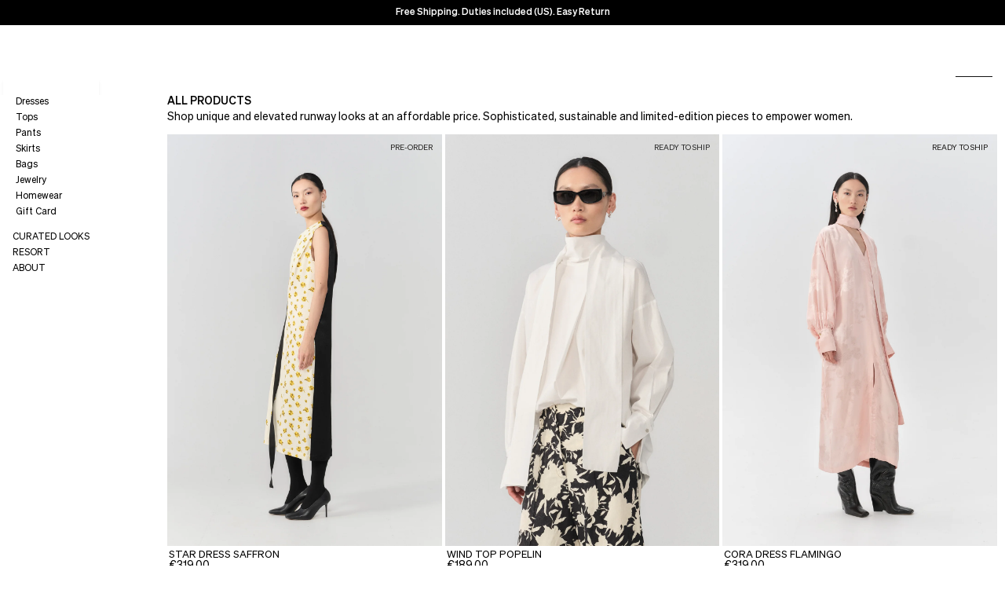

--- FILE ---
content_type: text/html; charset=utf-8
request_url: https://www.eikoai.com/collections/all-products
body_size: 89474
content:
<!doctype html>
<html class="no-js" lang="en">
  <head>
    
    
    
    
    
    
      
      
    
  
    <meta charset="utf-8">
    <meta http-equiv="X-UA-Compatible" content="IE=edge">
    <meta name="viewport" content="width=device-width,initial-scale=1">
    <meta name="theme-color" content="">
    <link rel="canonical" href="https://www.eikoai.com/collections/all-products"><link rel="icon" type="image/png" href="//www.eikoai.com/cdn/shop/files/LOGO_EIKO_Symbol.svg?crop=center&height=32&v=1745500270&width=32"><link rel="preconnect" href="https://fonts.shopifycdn.com" crossorigin><link rel="dns-prefetch" href="https://triplewhale-pixel.web.app">

    <title>
      All Products
 &ndash; eikō ai</title>

    
      <meta name="description" content="Shop unique and elevated runway looks at an affordable price. Sophisticated, sustainable and limited-edition pieces to empower women.">
    

    

<meta property="og:site_name" content="eikō ai">
<meta property="og:url" content="https://www.eikoai.com/collections/all-products">
<meta property="og:title" content="All Products">
<meta property="og:type" content="website">
<meta property="og:description" content="Shop unique and elevated runway looks at an affordable price. Sophisticated, sustainable and limited-edition pieces to empower women."><meta property="og:image" content="http://www.eikoai.com/cdn/shop/files/Logo_Square_EA.jpg?v=1765538925">
  <meta property="og:image:secure_url" content="https://www.eikoai.com/cdn/shop/files/Logo_Square_EA.jpg?v=1765538925">
  <meta property="og:image:width" content="1646">
  <meta property="og:image:height" content="1646"><meta name="twitter:card" content="summary_large_image">
<meta name="twitter:title" content="All Products">
<meta name="twitter:description" content="Shop unique and elevated runway looks at an affordable price. Sophisticated, sustainable and limited-edition pieces to empower women.">

    <script>window.performance && window.performance.mark && window.performance.mark('shopify.content_for_header.start');</script><meta name="facebook-domain-verification" content="egjnbgojt7ulksj6yj4n4omhyipt70">
<meta name="google-site-verification" content="iPalvs6VGQTk8kah-jx_kHzlLWASok8RRbhAcUxJXzk">
<meta id="shopify-digital-wallet" name="shopify-digital-wallet" content="/3563356230/digital_wallets/dialog">
<meta name="shopify-checkout-api-token" content="ef3aa53c8f7cf92da0f20cd6ab126696">
<meta id="in-context-paypal-metadata" data-shop-id="3563356230" data-venmo-supported="false" data-environment="production" data-locale="en_US" data-paypal-v4="true" data-currency="EUR">
<link rel="alternate" type="application/atom+xml" title="Feed" href="/collections/all-products.atom" />
<link rel="next" href="/collections/all-products?page=2">
<link rel="alternate" hreflang="x-default" href="https://www.eikoai.com/collections/all-products">
<link rel="alternate" hreflang="en" href="https://www.eikoai.com/collections/all-products">
<link rel="alternate" hreflang="es" href="https://www.eikoai.com/es/collections/all-products">
<link rel="alternate" hreflang="it" href="https://www.eikoai.com/it/collections/all-products">
<link rel="alternate" hreflang="en-GB" href="https://www.eikoai.com/en-gb/collections/all-products">
<link rel="alternate" hreflang="en-US" href="https://www.eikoai.com/en-us/collections/all-products">
<link rel="alternate" hreflang="en-AU" href="https://www.eikoai.com/en-au/collections/all-products">
<link rel="alternate" type="application/json+oembed" href="https://www.eikoai.com/collections/all-products.oembed">
<script async="async" src="/checkouts/internal/preloads.js?locale=en-ES"></script>
<link rel="preconnect" href="https://shop.app" crossorigin="anonymous">
<script async="async" src="https://shop.app/checkouts/internal/preloads.js?locale=en-ES&shop_id=3563356230" crossorigin="anonymous"></script>
<script id="apple-pay-shop-capabilities" type="application/json">{"shopId":3563356230,"countryCode":"ES","currencyCode":"EUR","merchantCapabilities":["supports3DS"],"merchantId":"gid:\/\/shopify\/Shop\/3563356230","merchantName":"eikō ai","requiredBillingContactFields":["postalAddress","email","phone"],"requiredShippingContactFields":["postalAddress","email","phone"],"shippingType":"shipping","supportedNetworks":["visa","maestro","masterCard","amex"],"total":{"type":"pending","label":"eikō ai","amount":"1.00"},"shopifyPaymentsEnabled":true,"supportsSubscriptions":true}</script>
<script id="shopify-features" type="application/json">{"accessToken":"ef3aa53c8f7cf92da0f20cd6ab126696","betas":["rich-media-storefront-analytics"],"domain":"www.eikoai.com","predictiveSearch":true,"shopId":3563356230,"locale":"en"}</script>
<script>var Shopify = Shopify || {};
Shopify.shop = "eiko-ai.myshopify.com";
Shopify.locale = "en";
Shopify.currency = {"active":"EUR","rate":"1.0"};
Shopify.country = "ES";
Shopify.theme = {"name":"Copy of production","id":189706994008,"schema_name":"Dawn","schema_version":"13.0.1","theme_store_id":887,"role":"main"};
Shopify.theme.handle = "null";
Shopify.theme.style = {"id":null,"handle":null};
Shopify.cdnHost = "www.eikoai.com/cdn";
Shopify.routes = Shopify.routes || {};
Shopify.routes.root = "/";</script>
<script type="module">!function(o){(o.Shopify=o.Shopify||{}).modules=!0}(window);</script>
<script>!function(o){function n(){var o=[];function n(){o.push(Array.prototype.slice.apply(arguments))}return n.q=o,n}var t=o.Shopify=o.Shopify||{};t.loadFeatures=n(),t.autoloadFeatures=n()}(window);</script>
<script>
  window.ShopifyPay = window.ShopifyPay || {};
  window.ShopifyPay.apiHost = "shop.app\/pay";
  window.ShopifyPay.redirectState = null;
</script>
<script id="shop-js-analytics" type="application/json">{"pageType":"collection"}</script>
<script defer="defer" async type="module" src="//www.eikoai.com/cdn/shopifycloud/shop-js/modules/v2/client.init-shop-cart-sync_BT-GjEfc.en.esm.js"></script>
<script defer="defer" async type="module" src="//www.eikoai.com/cdn/shopifycloud/shop-js/modules/v2/chunk.common_D58fp_Oc.esm.js"></script>
<script defer="defer" async type="module" src="//www.eikoai.com/cdn/shopifycloud/shop-js/modules/v2/chunk.modal_xMitdFEc.esm.js"></script>
<script type="module">
  await import("//www.eikoai.com/cdn/shopifycloud/shop-js/modules/v2/client.init-shop-cart-sync_BT-GjEfc.en.esm.js");
await import("//www.eikoai.com/cdn/shopifycloud/shop-js/modules/v2/chunk.common_D58fp_Oc.esm.js");
await import("//www.eikoai.com/cdn/shopifycloud/shop-js/modules/v2/chunk.modal_xMitdFEc.esm.js");

  window.Shopify.SignInWithShop?.initShopCartSync?.({"fedCMEnabled":true,"windoidEnabled":true});

</script>
<script>
  window.Shopify = window.Shopify || {};
  if (!window.Shopify.featureAssets) window.Shopify.featureAssets = {};
  window.Shopify.featureAssets['shop-js'] = {"shop-cart-sync":["modules/v2/client.shop-cart-sync_DZOKe7Ll.en.esm.js","modules/v2/chunk.common_D58fp_Oc.esm.js","modules/v2/chunk.modal_xMitdFEc.esm.js"],"init-fed-cm":["modules/v2/client.init-fed-cm_B6oLuCjv.en.esm.js","modules/v2/chunk.common_D58fp_Oc.esm.js","modules/v2/chunk.modal_xMitdFEc.esm.js"],"shop-cash-offers":["modules/v2/client.shop-cash-offers_D2sdYoxE.en.esm.js","modules/v2/chunk.common_D58fp_Oc.esm.js","modules/v2/chunk.modal_xMitdFEc.esm.js"],"shop-login-button":["modules/v2/client.shop-login-button_QeVjl5Y3.en.esm.js","modules/v2/chunk.common_D58fp_Oc.esm.js","modules/v2/chunk.modal_xMitdFEc.esm.js"],"pay-button":["modules/v2/client.pay-button_DXTOsIq6.en.esm.js","modules/v2/chunk.common_D58fp_Oc.esm.js","modules/v2/chunk.modal_xMitdFEc.esm.js"],"shop-button":["modules/v2/client.shop-button_DQZHx9pm.en.esm.js","modules/v2/chunk.common_D58fp_Oc.esm.js","modules/v2/chunk.modal_xMitdFEc.esm.js"],"avatar":["modules/v2/client.avatar_BTnouDA3.en.esm.js"],"init-windoid":["modules/v2/client.init-windoid_CR1B-cfM.en.esm.js","modules/v2/chunk.common_D58fp_Oc.esm.js","modules/v2/chunk.modal_xMitdFEc.esm.js"],"init-shop-for-new-customer-accounts":["modules/v2/client.init-shop-for-new-customer-accounts_C_vY_xzh.en.esm.js","modules/v2/client.shop-login-button_QeVjl5Y3.en.esm.js","modules/v2/chunk.common_D58fp_Oc.esm.js","modules/v2/chunk.modal_xMitdFEc.esm.js"],"init-shop-email-lookup-coordinator":["modules/v2/client.init-shop-email-lookup-coordinator_BI7n9ZSv.en.esm.js","modules/v2/chunk.common_D58fp_Oc.esm.js","modules/v2/chunk.modal_xMitdFEc.esm.js"],"init-shop-cart-sync":["modules/v2/client.init-shop-cart-sync_BT-GjEfc.en.esm.js","modules/v2/chunk.common_D58fp_Oc.esm.js","modules/v2/chunk.modal_xMitdFEc.esm.js"],"shop-toast-manager":["modules/v2/client.shop-toast-manager_DiYdP3xc.en.esm.js","modules/v2/chunk.common_D58fp_Oc.esm.js","modules/v2/chunk.modal_xMitdFEc.esm.js"],"init-customer-accounts":["modules/v2/client.init-customer-accounts_D9ZNqS-Q.en.esm.js","modules/v2/client.shop-login-button_QeVjl5Y3.en.esm.js","modules/v2/chunk.common_D58fp_Oc.esm.js","modules/v2/chunk.modal_xMitdFEc.esm.js"],"init-customer-accounts-sign-up":["modules/v2/client.init-customer-accounts-sign-up_iGw4briv.en.esm.js","modules/v2/client.shop-login-button_QeVjl5Y3.en.esm.js","modules/v2/chunk.common_D58fp_Oc.esm.js","modules/v2/chunk.modal_xMitdFEc.esm.js"],"shop-follow-button":["modules/v2/client.shop-follow-button_CqMgW2wH.en.esm.js","modules/v2/chunk.common_D58fp_Oc.esm.js","modules/v2/chunk.modal_xMitdFEc.esm.js"],"checkout-modal":["modules/v2/client.checkout-modal_xHeaAweL.en.esm.js","modules/v2/chunk.common_D58fp_Oc.esm.js","modules/v2/chunk.modal_xMitdFEc.esm.js"],"shop-login":["modules/v2/client.shop-login_D91U-Q7h.en.esm.js","modules/v2/chunk.common_D58fp_Oc.esm.js","modules/v2/chunk.modal_xMitdFEc.esm.js"],"lead-capture":["modules/v2/client.lead-capture_BJmE1dJe.en.esm.js","modules/v2/chunk.common_D58fp_Oc.esm.js","modules/v2/chunk.modal_xMitdFEc.esm.js"],"payment-terms":["modules/v2/client.payment-terms_Ci9AEqFq.en.esm.js","modules/v2/chunk.common_D58fp_Oc.esm.js","modules/v2/chunk.modal_xMitdFEc.esm.js"]};
</script>
<script>(function() {
  var isLoaded = false;
  function asyncLoad() {
    if (isLoaded) return;
    isLoaded = true;
    var urls = ["https:\/\/config.gorgias.chat\/bundle-loader\/01H9896GR7W13M1XCF7SMS4YDY?source=shopify1click\u0026shop=eiko-ai.myshopify.com","https:\/\/storage.nfcube.com\/instafeed-4a4253301a33a18ce8a32937bf631259.js?shop=eiko-ai.myshopify.com","https:\/\/cdn-app.cart-bot.net\/public\/js\/append.js?shop=eiko-ai.myshopify.com","https:\/\/cdn.9gtb.com\/loader.js?g_cvt_id=135aedbc-1c5a-49fc-968f-b7b4c623013a\u0026shop=eiko-ai.myshopify.com","https:\/\/s3.eu-west-1.amazonaws.com\/production-klarna-il-shopify-osm\/d3bc5d6366701989e2db5a93793900883f2d31a6\/eiko-ai.myshopify.com-1769445361707.js?shop=eiko-ai.myshopify.com"];
    for (var i = 0; i < urls.length; i++) {
      var s = document.createElement('script');
      s.type = 'text/javascript';
      s.async = true;
      s.src = urls[i];
      var x = document.getElementsByTagName('script')[0];
      x.parentNode.insertBefore(s, x);
    }
  };
  if(window.attachEvent) {
    window.attachEvent('onload', asyncLoad);
  } else {
    window.addEventListener('load', asyncLoad, false);
  }
})();</script>
<script id="__st">var __st={"a":3563356230,"offset":3600,"reqid":"e241d458-7302-41f3-9629-77ef92cf1e5c-1769468983","pageurl":"www.eikoai.com\/collections\/all-products","u":"73ae3b1f207b","p":"collection","rtyp":"collection","rid":84776943686};</script>
<script>window.ShopifyPaypalV4VisibilityTracking = true;</script>
<script id="captcha-bootstrap">!function(){'use strict';const t='contact',e='account',n='new_comment',o=[[t,t],['blogs',n],['comments',n],[t,'customer']],c=[[e,'customer_login'],[e,'guest_login'],[e,'recover_customer_password'],[e,'create_customer']],r=t=>t.map((([t,e])=>`form[action*='/${t}']:not([data-nocaptcha='true']) input[name='form_type'][value='${e}']`)).join(','),a=t=>()=>t?[...document.querySelectorAll(t)].map((t=>t.form)):[];function s(){const t=[...o],e=r(t);return a(e)}const i='password',u='form_key',d=['recaptcha-v3-token','g-recaptcha-response','h-captcha-response',i],f=()=>{try{return window.sessionStorage}catch{return}},m='__shopify_v',_=t=>t.elements[u];function p(t,e,n=!1){try{const o=window.sessionStorage,c=JSON.parse(o.getItem(e)),{data:r}=function(t){const{data:e,action:n}=t;return t[m]||n?{data:e,action:n}:{data:t,action:n}}(c);for(const[e,n]of Object.entries(r))t.elements[e]&&(t.elements[e].value=n);n&&o.removeItem(e)}catch(o){console.error('form repopulation failed',{error:o})}}const l='form_type',E='cptcha';function T(t){t.dataset[E]=!0}const w=window,h=w.document,L='Shopify',v='ce_forms',y='captcha';let A=!1;((t,e)=>{const n=(g='f06e6c50-85a8-45c8-87d0-21a2b65856fe',I='https://cdn.shopify.com/shopifycloud/storefront-forms-hcaptcha/ce_storefront_forms_captcha_hcaptcha.v1.5.2.iife.js',D={infoText:'Protected by hCaptcha',privacyText:'Privacy',termsText:'Terms'},(t,e,n)=>{const o=w[L][v],c=o.bindForm;if(c)return c(t,g,e,D).then(n);var r;o.q.push([[t,g,e,D],n]),r=I,A||(h.body.append(Object.assign(h.createElement('script'),{id:'captcha-provider',async:!0,src:r})),A=!0)});var g,I,D;w[L]=w[L]||{},w[L][v]=w[L][v]||{},w[L][v].q=[],w[L][y]=w[L][y]||{},w[L][y].protect=function(t,e){n(t,void 0,e),T(t)},Object.freeze(w[L][y]),function(t,e,n,w,h,L){const[v,y,A,g]=function(t,e,n){const i=e?o:[],u=t?c:[],d=[...i,...u],f=r(d),m=r(i),_=r(d.filter((([t,e])=>n.includes(e))));return[a(f),a(m),a(_),s()]}(w,h,L),I=t=>{const e=t.target;return e instanceof HTMLFormElement?e:e&&e.form},D=t=>v().includes(t);t.addEventListener('submit',(t=>{const e=I(t);if(!e)return;const n=D(e)&&!e.dataset.hcaptchaBound&&!e.dataset.recaptchaBound,o=_(e),c=g().includes(e)&&(!o||!o.value);(n||c)&&t.preventDefault(),c&&!n&&(function(t){try{if(!f())return;!function(t){const e=f();if(!e)return;const n=_(t);if(!n)return;const o=n.value;o&&e.removeItem(o)}(t);const e=Array.from(Array(32),(()=>Math.random().toString(36)[2])).join('');!function(t,e){_(t)||t.append(Object.assign(document.createElement('input'),{type:'hidden',name:u})),t.elements[u].value=e}(t,e),function(t,e){const n=f();if(!n)return;const o=[...t.querySelectorAll(`input[type='${i}']`)].map((({name:t})=>t)),c=[...d,...o],r={};for(const[a,s]of new FormData(t).entries())c.includes(a)||(r[a]=s);n.setItem(e,JSON.stringify({[m]:1,action:t.action,data:r}))}(t,e)}catch(e){console.error('failed to persist form',e)}}(e),e.submit())}));const S=(t,e)=>{t&&!t.dataset[E]&&(n(t,e.some((e=>e===t))),T(t))};for(const o of['focusin','change'])t.addEventListener(o,(t=>{const e=I(t);D(e)&&S(e,y())}));const B=e.get('form_key'),M=e.get(l),P=B&&M;t.addEventListener('DOMContentLoaded',(()=>{const t=y();if(P)for(const e of t)e.elements[l].value===M&&p(e,B);[...new Set([...A(),...v().filter((t=>'true'===t.dataset.shopifyCaptcha))])].forEach((e=>S(e,t)))}))}(h,new URLSearchParams(w.location.search),n,t,e,['guest_login'])})(!0,!0)}();</script>
<script integrity="sha256-4kQ18oKyAcykRKYeNunJcIwy7WH5gtpwJnB7kiuLZ1E=" data-source-attribution="shopify.loadfeatures" defer="defer" src="//www.eikoai.com/cdn/shopifycloud/storefront/assets/storefront/load_feature-a0a9edcb.js" crossorigin="anonymous"></script>
<script crossorigin="anonymous" defer="defer" src="//www.eikoai.com/cdn/shopifycloud/storefront/assets/shopify_pay/storefront-65b4c6d7.js?v=20250812"></script>
<script data-source-attribution="shopify.dynamic_checkout.dynamic.init">var Shopify=Shopify||{};Shopify.PaymentButton=Shopify.PaymentButton||{isStorefrontPortableWallets:!0,init:function(){window.Shopify.PaymentButton.init=function(){};var t=document.createElement("script");t.src="https://www.eikoai.com/cdn/shopifycloud/portable-wallets/latest/portable-wallets.en.js",t.type="module",document.head.appendChild(t)}};
</script>
<script data-source-attribution="shopify.dynamic_checkout.buyer_consent">
  function portableWalletsHideBuyerConsent(e){var t=document.getElementById("shopify-buyer-consent"),n=document.getElementById("shopify-subscription-policy-button");t&&n&&(t.classList.add("hidden"),t.setAttribute("aria-hidden","true"),n.removeEventListener("click",e))}function portableWalletsShowBuyerConsent(e){var t=document.getElementById("shopify-buyer-consent"),n=document.getElementById("shopify-subscription-policy-button");t&&n&&(t.classList.remove("hidden"),t.removeAttribute("aria-hidden"),n.addEventListener("click",e))}window.Shopify?.PaymentButton&&(window.Shopify.PaymentButton.hideBuyerConsent=portableWalletsHideBuyerConsent,window.Shopify.PaymentButton.showBuyerConsent=portableWalletsShowBuyerConsent);
</script>
<script data-source-attribution="shopify.dynamic_checkout.cart.bootstrap">document.addEventListener("DOMContentLoaded",(function(){function t(){return document.querySelector("shopify-accelerated-checkout-cart, shopify-accelerated-checkout")}if(t())Shopify.PaymentButton.init();else{new MutationObserver((function(e,n){t()&&(Shopify.PaymentButton.init(),n.disconnect())})).observe(document.body,{childList:!0,subtree:!0})}}));
</script>
<link id="shopify-accelerated-checkout-styles" rel="stylesheet" media="screen" href="https://www.eikoai.com/cdn/shopifycloud/portable-wallets/latest/accelerated-checkout-backwards-compat.css" crossorigin="anonymous">
<style id="shopify-accelerated-checkout-cart">
        #shopify-buyer-consent {
  margin-top: 1em;
  display: inline-block;
  width: 100%;
}

#shopify-buyer-consent.hidden {
  display: none;
}

#shopify-subscription-policy-button {
  background: none;
  border: none;
  padding: 0;
  text-decoration: underline;
  font-size: inherit;
  cursor: pointer;
}

#shopify-subscription-policy-button::before {
  box-shadow: none;
}

      </style>
<script id="sections-script" data-sections="header" defer="defer" src="//www.eikoai.com/cdn/shop/t/63/compiled_assets/scripts.js?v=19905"></script>
<script>window.performance && window.performance.mark && window.performance.mark('shopify.content_for_header.end');</script>
    <script src="//www.eikoai.com/cdn/shop/t/63/assets/constants.js?v=58251544750838685771769158789" defer="defer"></script>
    <script src="//www.eikoai.com/cdn/shop/t/63/assets/pubsub.js?v=158357773527763999511769158789" defer="defer"></script>
    <script src="//www.eikoai.com/cdn/shop/t/63/assets/global.js?v=8327627601898745591769158789" defer="defer"></script>

    <style data-shopify>
      @font-face {
  font-family: Inter;
  font-weight: 400;
  font-style: normal;
  font-display: swap;
  src: url("//www.eikoai.com/cdn/fonts/inter/inter_n4.b2a3f24c19b4de56e8871f609e73ca7f6d2e2bb9.woff2") format("woff2"),
       url("//www.eikoai.com/cdn/fonts/inter/inter_n4.af8052d517e0c9ffac7b814872cecc27ae1fa132.woff") format("woff");
}

      @font-face {
  font-family: Inter;
  font-weight: 700;
  font-style: normal;
  font-display: swap;
  src: url("//www.eikoai.com/cdn/fonts/inter/inter_n7.02711e6b374660cfc7915d1afc1c204e633421e4.woff2") format("woff2"),
       url("//www.eikoai.com/cdn/fonts/inter/inter_n7.6dab87426f6b8813070abd79972ceaf2f8d3b012.woff") format("woff");
}

      @font-face {
  font-family: Inter;
  font-weight: 400;
  font-style: italic;
  font-display: swap;
  src: url("//www.eikoai.com/cdn/fonts/inter/inter_i4.feae1981dda792ab80d117249d9c7e0f1017e5b3.woff2") format("woff2"),
       url("//www.eikoai.com/cdn/fonts/inter/inter_i4.62773b7113d5e5f02c71486623cf828884c85c6e.woff") format("woff");
}

      @font-face {
  font-family: Inter;
  font-weight: 700;
  font-style: italic;
  font-display: swap;
  src: url("//www.eikoai.com/cdn/fonts/inter/inter_i7.b377bcd4cc0f160622a22d638ae7e2cd9b86ea4c.woff2") format("woff2"),
       url("//www.eikoai.com/cdn/fonts/inter/inter_i7.7c69a6a34e3bb44fcf6f975857e13b9a9b25beb4.woff") format("woff");
}

      @font-face {
  font-family: Inter;
  font-weight: 600;
  font-style: normal;
  font-display: swap;
  src: url("//www.eikoai.com/cdn/fonts/inter/inter_n6.771af0474a71b3797eb38f3487d6fb79d43b6877.woff2") format("woff2"),
       url("//www.eikoai.com/cdn/fonts/inter/inter_n6.88c903d8f9e157d48b73b7777d0642925bcecde7.woff") format("woff");
}


      
        :root,
        .color-background-1 {
          --color-background: 255,255,255;
        
          --gradient-background: #ffffff;
        

        

        --color-foreground: 31,39,56;
        --color-background-contrast: 191,191,191;
        --color-shadow: 0,0,0;
        --color-button: 6,8,38;
        --color-button-text: 255,255,255;
        --color-secondary-button: 255,255,255;
        --color-secondary-button-text: 18,18,18;
        --color-link: 18,18,18;
        --color-badge-foreground: 31,39,56;
        --color-badge-background: 255,255,255;
        --color-badge-border: 31,39,56;
        --payment-terms-background-color: rgb(255 255 255);
      }
      
        
        .color-background-2 {
          --color-background: 243,243,243;
        
          --gradient-background: #f3f3f3;
        

        

        --color-foreground: 18,18,18;
        --color-background-contrast: 179,179,179;
        --color-shadow: 18,18,18;
        --color-button: 18,18,18;
        --color-button-text: 243,243,243;
        --color-secondary-button: 243,243,243;
        --color-secondary-button-text: 18,18,18;
        --color-link: 18,18,18;
        --color-badge-foreground: 18,18,18;
        --color-badge-background: 243,243,243;
        --color-badge-border: 18,18,18;
        --payment-terms-background-color: rgb(243 243 243);
      }
      
        
        .color-inverse {
          --color-background: 36,40,51;
        
          --gradient-background: #242833;
        

        

        --color-foreground: 255,255,255;
        --color-background-contrast: 47,52,66;
        --color-shadow: 18,18,18;
        --color-button: 255,255,255;
        --color-button-text: 0,0,0;
        --color-secondary-button: 36,40,51;
        --color-secondary-button-text: 255,255,255;
        --color-link: 255,255,255;
        --color-badge-foreground: 255,255,255;
        --color-badge-background: 36,40,51;
        --color-badge-border: 255,255,255;
        --payment-terms-background-color: rgb(36 40 51);
      }
      
        
        .color-accent-1 {
          --color-background: 18,18,18;
        
          --gradient-background: #121212;
        

        

        --color-foreground: 255,255,255;
        --color-background-contrast: 146,146,146;
        --color-shadow: 18,18,18;
        --color-button: 255,255,255;
        --color-button-text: 18,18,18;
        --color-secondary-button: 18,18,18;
        --color-secondary-button-text: 255,255,255;
        --color-link: 255,255,255;
        --color-badge-foreground: 255,255,255;
        --color-badge-background: 18,18,18;
        --color-badge-border: 255,255,255;
        --payment-terms-background-color: rgb(18 18 18);
      }
      
        
        .color-accent-2 {
          --color-background: 51,79,180;
        
          --gradient-background: #334fb4;
        

        

        --color-foreground: 255,255,255;
        --color-background-contrast: 23,35,81;
        --color-shadow: 18,18,18;
        --color-button: 255,255,255;
        --color-button-text: 51,79,180;
        --color-secondary-button: 51,79,180;
        --color-secondary-button-text: 255,255,255;
        --color-link: 255,255,255;
        --color-badge-foreground: 255,255,255;
        --color-badge-background: 51,79,180;
        --color-badge-border: 255,255,255;
        --payment-terms-background-color: rgb(51 79 180);
      }
      

      body, .color-background-1, .color-background-2, .color-inverse, .color-accent-1, .color-accent-2 {
        color: rgba(var(--color-foreground), 0.75);
        background-color: rgb(var(--color-background));
      }

      :root {
        --font-body-family: Inter, sans-serif;
        --font-body-style: normal;
        --font-body-weight: 400;
        --font-body-weight-bold: 700;

        --font-heading-family: Inter, sans-serif;
        --font-heading-style: normal;
        --font-heading-weight: 600;

        --font-body-scale: 1.0;
        --font-heading-scale: 1.0;

        --media-padding: px;
        --media-border-opacity: 0.05;
        --media-border-width: 1px;
        --media-radius: 0px;
        --media-shadow-opacity: 0.0;
        --media-shadow-horizontal-offset: 0px;
        --media-shadow-vertical-offset: 4px;
        --media-shadow-blur-radius: 5px;
        --media-shadow-visible: 0;

        --page-width: 160rem;
        --page-width-margin: 0rem;

        --product-card-image-padding: 0.0rem;
        --product-card-corner-radius: 0.0rem;
        --product-card-text-alignment: left;
        --product-card-border-width: 0.0rem;
        --product-card-border-opacity: 0.0;
        --product-card-shadow-opacity: 0.0;
        --product-card-shadow-visible: 0;
        --product-card-shadow-horizontal-offset: 0.0rem;
        --product-card-shadow-vertical-offset: 0.0rem;
        --product-card-shadow-blur-radius: 0.0rem;

        --collection-card-image-padding: 0.0rem;
        --collection-card-corner-radius: 0.0rem;
        --collection-card-text-alignment: left;
        --collection-card-border-width: 0.0rem;
        --collection-card-border-opacity: 0.0;
        --collection-card-shadow-opacity: 0.0;
        --collection-card-shadow-visible: 0;
        --collection-card-shadow-horizontal-offset: 0.0rem;
        --collection-card-shadow-vertical-offset: 0.0rem;
        --collection-card-shadow-blur-radius: 0.0rem;

        --blog-card-image-padding: 0.0rem;
        --blog-card-corner-radius: 0.0rem;
        --blog-card-text-alignment: left;
        --blog-card-border-width: 0.0rem;
        --blog-card-border-opacity: 0.1;
        --blog-card-shadow-opacity: 0.0;
        --blog-card-shadow-visible: 0;
        --blog-card-shadow-horizontal-offset: 0.0rem;
        --blog-card-shadow-vertical-offset: 0.4rem;
        --blog-card-shadow-blur-radius: 0.5rem;

        --badge-corner-radius: 0.0rem;

        --popup-border-width: 1px;
        --popup-border-opacity: 0.1;
        --popup-corner-radius: 0px;
        --popup-shadow-opacity: 0.05;
        --popup-shadow-horizontal-offset: 0px;
        --popup-shadow-vertical-offset: 4px;
        --popup-shadow-blur-radius: 5px;

        --drawer-border-width: 1px;
        --drawer-border-opacity: 0.1;
        --drawer-shadow-opacity: 0.0;
        --drawer-shadow-horizontal-offset: 0px;
        --drawer-shadow-vertical-offset: 0px;
        --drawer-shadow-blur-radius: 0px;

        --spacing-sections-desktop: 0px;
        --spacing-sections-mobile: 0px;

        --grid-desktop-vertical-spacing: 8px;
        --grid-desktop-horizontal-spacing: 8px;
        --grid-mobile-vertical-spacing: 4px;
        --grid-mobile-horizontal-spacing: 4px;

        --text-boxes-border-opacity: 0.1;
        --text-boxes-border-width: 0px;
        --text-boxes-radius: 0px;
        --text-boxes-shadow-opacity: 0.0;
        --text-boxes-shadow-visible: 0;
        --text-boxes-shadow-horizontal-offset: 0px;
        --text-boxes-shadow-vertical-offset: 4px;
        --text-boxes-shadow-blur-radius: 5px;

        --buttons-radius: 0px;
        --buttons-radius-outset: 0px;
        --buttons-border-width: 1px;
        --buttons-border-opacity: 1.0;
        --buttons-shadow-opacity: 0.0;
        --buttons-shadow-visible: 0;
        --buttons-shadow-horizontal-offset: 0px;
        --buttons-shadow-vertical-offset: 4px;
        --buttons-shadow-blur-radius: 5px;
        --buttons-border-offset: 0px;

        --inputs-radius: 0px;
        --inputs-border-width: 1px;
        --inputs-border-opacity: 0.55;
        --inputs-shadow-opacity: 0.0;
        --inputs-shadow-horizontal-offset: 0px;
        --inputs-margin-offset: 0px;
        --inputs-shadow-vertical-offset: 4px;
        --inputs-shadow-blur-radius: 5px;
        --inputs-radius-outset: 0px;

        --variant-pills-radius: 40px;
        --variant-pills-border-width: 1px;
        --variant-pills-border-opacity: 0.55;
        --variant-pills-shadow-opacity: 0.0;
        --variant-pills-shadow-horizontal-offset: 0px;
        --variant-pills-shadow-vertical-offset: 4px;
        --variant-pills-shadow-blur-radius: 5px;
      }

      *,
      *::before,
      *::after {
        box-sizing: inherit;
      }

      html {
        box-sizing: border-box;
        font-size: calc(var(--font-body-scale) * 62.5%);
        height: 100%;
      }

      body {
        display: grid;
        grid-template-rows: auto auto 1fr auto;
        grid-template-columns: 100%;
        min-height: 100%;
        margin: 0;
        font-size: 1.5rem;
        letter-spacing: 0.06rem;
        line-height: calc(1 + 0.8 / var(--font-body-scale));
        font-family: var(--font-body-family);
        font-style: var(--font-body-style);
        font-weight: var(--font-body-weight);
      }

      @media screen and (min-width: 750px) {
        body {
          font-size: 1.6rem;
        }
      }
    </style>

    <link href="//www.eikoai.com/cdn/shop/t/63/assets/base.css?v=96351793822903763551769427841" rel="stylesheet" type="text/css" media="all" />
    <link rel="preload" href="//www.eikoai.com/cdn/shop/t/63/assets/custom.css?v=21509835182474045881769445339" as="style" onload="this.onload=null;this.rel='stylesheet'">
    <noscript><link href="//www.eikoai.com/cdn/shop/t/63/assets/custom.css?v=21509835182474045881769445339" rel="stylesheet" type="text/css" media="all" /></noscript><link rel="preload" as="font" href="//www.eikoai.com/cdn/fonts/inter/inter_n4.b2a3f24c19b4de56e8871f609e73ca7f6d2e2bb9.woff2" type="font/woff2" crossorigin><link rel="preload" as="font" href="//www.eikoai.com/cdn/fonts/inter/inter_n6.771af0474a71b3797eb38f3487d6fb79d43b6877.woff2" type="font/woff2" crossorigin><link href="//www.eikoai.com/cdn/shop/t/63/assets/component-localization-form.css?v=124545717069420038221769158789" rel="stylesheet" type="text/css" media="all" />
      <script src="//www.eikoai.com/cdn/shop/t/63/assets/localization-form.js?v=169565320306168926741769158789" defer="defer"></script><link
        rel="stylesheet"
        href="//www.eikoai.com/cdn/shop/t/63/assets/component-predictive-search.css?v=145157745175306054751769158789"
        media="print"
        onload="this.media='all'"
      ><script>
      document.documentElement.className = document.documentElement.className.replace('no-js', 'js');
      if (Shopify.designMode) {
        document.documentElement.classList.add('shopify-design-mode');
      }
    </script>
    
<!-- Start of Judge.me Core -->
<link rel="dns-prefetch" href="https://cdn.judge.me/">
<script data-cfasync='false' class='jdgm-settings-script'>window.jdgmSettings={"pagination":5,"disable_web_reviews":true,"badge_no_review_text":"No reviews","badge_n_reviews_text":"{{ n }}","hide_badge_preview_if_no_reviews":true,"badge_hide_text":false,"enforce_center_preview_badge":false,"widget_title":"Customer Reviews","widget_open_form_text":"Write a review","widget_close_form_text":"Cancel review","widget_refresh_page_text":"Refresh page","widget_summary_text":"Based on {{ number_of_reviews }} review/reviews","widget_no_review_text":"Be the first to write a review","widget_name_field_text":"Display name","widget_verified_name_field_text":"Verified Name (public)","widget_name_placeholder_text":"Display name","widget_required_field_error_text":"This field is required.","widget_email_field_text":"Email address","widget_verified_email_field_text":"Verified Email (private, can not be edited)","widget_email_placeholder_text":"Your email address","widget_email_field_error_text":"Please enter a valid email address.","widget_rating_field_text":"Rating","widget_review_title_field_text":"Review Title","widget_review_title_placeholder_text":"Give your review a title","widget_review_body_field_text":"Review content","widget_review_body_placeholder_text":"Start writing here...","widget_pictures_field_text":"Picture/Video (optional)","widget_submit_review_text":"Submit Review","widget_submit_verified_review_text":"Submit Verified Review","widget_submit_success_msg_with_auto_publish":"Thank you! Please refresh the page in a few moments to see your review. You can remove or edit your review by logging into \u003ca href='https://judge.me/login' target='_blank' rel='nofollow noopener'\u003eJudge.me\u003c/a\u003e","widget_submit_success_msg_no_auto_publish":"Thank you! Your review will be published as soon as it is approved by the shop admin. You can remove or edit your review by logging into \u003ca href='https://judge.me/login' target='_blank' rel='nofollow noopener'\u003eJudge.me\u003c/a\u003e","widget_show_default_reviews_out_of_total_text":"Showing {{ n_reviews_shown }} out of {{ n_reviews }} reviews.","widget_show_all_link_text":"Show all","widget_show_less_link_text":"Show less","widget_author_said_text":"{{ reviewer_name }} said:","widget_days_text":"{{ n }} days ago","widget_weeks_text":"{{ n }} week/weeks ago","widget_months_text":"{{ n }} month/months ago","widget_years_text":"{{ n }} year/years ago","widget_yesterday_text":"Yesterday","widget_today_text":"Today","widget_replied_text":"\u003e\u003e {{ shop_name }} replied:","widget_read_more_text":"Read more","widget_reviewer_name_as_initial":"","widget_rating_filter_color":"","widget_rating_filter_see_all_text":"See all reviews","widget_sorting_most_recent_text":"Most Recent","widget_sorting_highest_rating_text":"Highest Rating","widget_sorting_lowest_rating_text":"Lowest Rating","widget_sorting_with_pictures_text":"Only Pictures","widget_sorting_most_helpful_text":"Most Helpful","widget_open_question_form_text":"Ask a question","widget_reviews_subtab_text":"Reviews","widget_questions_subtab_text":"Questions","widget_question_label_text":"Question","widget_answer_label_text":"Answer","widget_question_placeholder_text":"Write your question here","widget_submit_question_text":"Submit Question","widget_question_submit_success_text":"Thank you for your question! We will notify you once it gets answered.","verified_badge_text":"Verified","verified_badge_bg_color":"","verified_badge_text_color":"","verified_badge_placement":"left-of-reviewer-name","widget_review_max_height":"","widget_hide_border":false,"widget_social_share":false,"widget_thumb":false,"widget_review_location_show":true,"widget_location_format":"country_iso_code","all_reviews_include_out_of_store_products":true,"all_reviews_out_of_store_text":"(out of store)","all_reviews_pagination":100,"all_reviews_product_name_prefix_text":"about","enable_review_pictures":false,"enable_question_anwser":false,"widget_theme":"","review_date_format":"mm/dd/yyyy","default_sort_method":"highest-rating","widget_product_reviews_subtab_text":"Product Reviews","widget_shop_reviews_subtab_text":"Shop Reviews","widget_other_products_reviews_text":"Reviews for other products","widget_store_reviews_subtab_text":"Store reviews","widget_no_store_reviews_text":"This store hasn't received any reviews yet","widget_web_restriction_product_reviews_text":"This product hasn't received any reviews yet","widget_no_items_text":"No items found","widget_show_more_text":"Show more","widget_write_a_store_review_text":"Write a Store Review","widget_other_languages_heading":"Reviews in Other Languages","widget_translate_review_text":"Translate review to {{ language }}","widget_translating_review_text":"Translating...","widget_show_original_translation_text":"Show original ({{ language }})","widget_translate_review_failed_text":"Review couldn't be translated.","widget_translate_review_retry_text":"Retry","widget_translate_review_try_again_later_text":"Try again later","show_product_url_for_grouped_product":false,"widget_sorting_pictures_first_text":"Pictures First","show_pictures_on_all_rev_page_mobile":false,"show_pictures_on_all_rev_page_desktop":false,"floating_tab_hide_mobile_install_preference":false,"floating_tab_button_name":"★ Reviews","floating_tab_title":"Let customers speak for us","floating_tab_button_color":"","floating_tab_button_background_color":"","floating_tab_url":"","floating_tab_url_enabled":false,"floating_tab_tab_style":"text","all_reviews_text_badge_text":"Customers rate us {{ shop.metafields.judgeme.all_reviews_rating | round: 1 }}/5 based on {{ shop.metafields.judgeme.all_reviews_count }} reviews.","all_reviews_text_badge_text_branded_style":"{{ shop.metafields.judgeme.all_reviews_rating | round: 1 }} out of 5 stars based on {{ shop.metafields.judgeme.all_reviews_count }} reviews","is_all_reviews_text_badge_a_link":false,"show_stars_for_all_reviews_text_badge":false,"all_reviews_text_badge_url":"","all_reviews_text_style":"text","all_reviews_text_color_style":"judgeme_brand_color","all_reviews_text_color":"#108474","all_reviews_text_show_jm_brand":true,"featured_carousel_show_header":true,"featured_carousel_title":"Let customers speak for us","testimonials_carousel_title":"Customers are saying","videos_carousel_title":"Real customer stories","cards_carousel_title":"Customers are saying","featured_carousel_count_text":"from {{ n }} reviews","featured_carousel_add_link_to_all_reviews_page":false,"featured_carousel_url":"","featured_carousel_show_images":true,"featured_carousel_autoslide_interval":5,"featured_carousel_arrows_on_the_sides":true,"featured_carousel_height":250,"featured_carousel_width":70,"featured_carousel_image_size":0,"featured_carousel_image_height":250,"featured_carousel_arrow_color":"#eeeeee","verified_count_badge_style":"vintage","verified_count_badge_orientation":"horizontal","verified_count_badge_color_style":"judgeme_brand_color","verified_count_badge_color":"#108474","is_verified_count_badge_a_link":false,"verified_count_badge_url":"","verified_count_badge_show_jm_brand":true,"widget_rating_preset_default":5,"widget_first_sub_tab":"product-reviews","widget_show_histogram":false,"widget_histogram_use_custom_color":false,"widget_pagination_use_custom_color":false,"widget_star_use_custom_color":false,"widget_verified_badge_use_custom_color":false,"widget_write_review_use_custom_color":false,"picture_reminder_submit_button":"Upload Pictures","enable_review_videos":false,"mute_video_by_default":false,"widget_sorting_videos_first_text":"Videos First","widget_review_pending_text":"Pending","featured_carousel_items_for_large_screen":3,"social_share_options_order":"Facebook,Twitter","remove_microdata_snippet":true,"disable_json_ld":false,"enable_json_ld_products":false,"preview_badge_show_question_text":false,"preview_badge_no_question_text":"No questions","preview_badge_n_question_text":"{{ number_of_questions }} question/questions","qa_badge_show_icon":false,"qa_badge_position":"same-row","remove_judgeme_branding":true,"widget_add_search_bar":false,"widget_search_bar_placeholder":"Search","widget_sorting_verified_only_text":"Verified only","featured_carousel_theme":"compact","featured_carousel_show_rating":true,"featured_carousel_show_title":true,"featured_carousel_show_body":true,"featured_carousel_show_date":true,"featured_carousel_show_reviewer":true,"featured_carousel_show_product":true,"featured_carousel_header_background_color":"#108474","featured_carousel_header_text_color":"#ffffff","featured_carousel_name_product_separator":"reviewed","featured_carousel_full_star_background":"#108474","featured_carousel_empty_star_background":"#dadada","featured_carousel_vertical_theme_background":"#f9fafb","featured_carousel_verified_badge_enable":false,"featured_carousel_verified_badge_color":"#108474","featured_carousel_border_style":"round","featured_carousel_review_line_length_limit":3,"featured_carousel_more_reviews_button_text":"Read more reviews","featured_carousel_view_product_button_text":"View product","all_reviews_page_load_reviews_on":"scroll","all_reviews_page_load_more_text":"Load More Reviews","disable_fb_tab_reviews":false,"enable_ajax_cdn_cache":false,"widget_public_name_text":"displayed publicly like","default_reviewer_name":"John Smith","default_reviewer_name_has_non_latin":true,"widget_reviewer_anonymous":"Anonymous","medals_widget_title":"Judge.me Review Medals","medals_widget_background_color":"#f9fafb","medals_widget_position":"footer_all_pages","medals_widget_border_color":"#f9fafb","medals_widget_verified_text_position":"left","medals_widget_use_monochromatic_version":false,"medals_widget_elements_color":"#108474","show_reviewer_avatar":true,"widget_invalid_yt_video_url_error_text":"Not a YouTube video URL","widget_max_length_field_error_text":"Please enter no more than {0} characters.","widget_show_country_flag":false,"widget_show_collected_via_shop_app":true,"widget_verified_by_shop_badge_style":"light","widget_verified_by_shop_text":"Verified by Shop","widget_show_photo_gallery":false,"widget_load_with_code_splitting":true,"widget_ugc_install_preference":false,"widget_ugc_title":"Made by us, Shared by you","widget_ugc_subtitle":"Tag us to see your picture featured in our page","widget_ugc_arrows_color":"#ffffff","widget_ugc_primary_button_text":"Buy Now","widget_ugc_primary_button_background_color":"#108474","widget_ugc_primary_button_text_color":"#ffffff","widget_ugc_primary_button_border_width":"0","widget_ugc_primary_button_border_style":"none","widget_ugc_primary_button_border_color":"#108474","widget_ugc_primary_button_border_radius":"25","widget_ugc_secondary_button_text":"Load More","widget_ugc_secondary_button_background_color":"#ffffff","widget_ugc_secondary_button_text_color":"#108474","widget_ugc_secondary_button_border_width":"2","widget_ugc_secondary_button_border_style":"solid","widget_ugc_secondary_button_border_color":"#108474","widget_ugc_secondary_button_border_radius":"25","widget_ugc_reviews_button_text":"View Reviews","widget_ugc_reviews_button_background_color":"#ffffff","widget_ugc_reviews_button_text_color":"#108474","widget_ugc_reviews_button_border_width":"2","widget_ugc_reviews_button_border_style":"solid","widget_ugc_reviews_button_border_color":"#108474","widget_ugc_reviews_button_border_radius":"25","widget_ugc_reviews_button_link_to":"judgeme-reviews-page","widget_ugc_show_post_date":true,"widget_ugc_max_width":"800","widget_rating_metafield_value_type":true,"widget_primary_color":"#108474","widget_enable_secondary_color":false,"widget_secondary_color":"#edf5f5","widget_summary_average_rating_text":"{{ average_rating }} out of 5","widget_media_grid_title":"Customer photos \u0026 videos","widget_media_grid_see_more_text":"See more","widget_round_style":false,"widget_show_product_medals":true,"widget_verified_by_judgeme_text":"Verified by Judge.me","widget_show_store_medals":true,"widget_verified_by_judgeme_text_in_store_medals":"Verified by Judge.me","widget_media_field_exceed_quantity_message":"Sorry, we can only accept {{ max_media }} for one review.","widget_media_field_exceed_limit_message":"{{ file_name }} is too large, please select a {{ media_type }} less than {{ size_limit }}MB.","widget_review_submitted_text":"Review Submitted!","widget_question_submitted_text":"Question Submitted!","widget_close_form_text_question":"Cancel","widget_write_your_answer_here_text":"Write your answer here","widget_enabled_branded_link":true,"widget_show_collected_by_judgeme":false,"widget_reviewer_name_color":"","widget_write_review_text_color":"","widget_write_review_bg_color":"","widget_collected_by_judgeme_text":"collected by Judge.me","widget_pagination_type":"standard","widget_load_more_text":"Load More","widget_load_more_color":"#108474","widget_full_review_text":"Full Review","widget_read_more_reviews_text":"Read More Reviews","widget_read_questions_text":"Read Questions","widget_questions_and_answers_text":"Questions \u0026 Answers","widget_verified_by_text":"Verified by","widget_verified_text":"Verified","widget_number_of_reviews_text":"{{ number_of_reviews }} reviews","widget_back_button_text":"Back","widget_next_button_text":"Next","widget_custom_forms_filter_button":"Filters","custom_forms_style":"vertical","widget_show_review_information":false,"how_reviews_are_collected":"How reviews are collected?","widget_show_review_keywords":false,"widget_gdpr_statement":"How we use your data: We'll only contact you about the review you left, and only if necessary. By submitting your review, you agree to Judge.me's \u003ca href='https://judge.me/terms' target='_blank' rel='nofollow noopener'\u003eterms\u003c/a\u003e, \u003ca href='https://judge.me/privacy' target='_blank' rel='nofollow noopener'\u003eprivacy\u003c/a\u003e and \u003ca href='https://judge.me/content-policy' target='_blank' rel='nofollow noopener'\u003econtent\u003c/a\u003e policies.","widget_multilingual_sorting_enabled":false,"widget_translate_review_content_enabled":false,"widget_translate_review_content_method":"manual","popup_widget_review_selection":"automatically_with_pictures","popup_widget_round_border_style":true,"popup_widget_show_title":true,"popup_widget_show_body":true,"popup_widget_show_reviewer":false,"popup_widget_show_product":true,"popup_widget_show_pictures":true,"popup_widget_use_review_picture":true,"popup_widget_show_on_home_page":true,"popup_widget_show_on_product_page":true,"popup_widget_show_on_collection_page":true,"popup_widget_show_on_cart_page":true,"popup_widget_position":"bottom_left","popup_widget_first_review_delay":5,"popup_widget_duration":5,"popup_widget_interval":5,"popup_widget_review_count":5,"popup_widget_hide_on_mobile":true,"review_snippet_widget_round_border_style":true,"review_snippet_widget_card_color":"#FFFFFF","review_snippet_widget_slider_arrows_background_color":"#FFFFFF","review_snippet_widget_slider_arrows_color":"#000000","review_snippet_widget_star_color":"#108474","show_product_variant":false,"all_reviews_product_variant_label_text":"Variant: ","widget_show_verified_branding":false,"widget_ai_summary_title":"Customers say","widget_ai_summary_disclaimer":"AI-powered review summary based on recent customer reviews","widget_show_ai_summary":false,"widget_show_ai_summary_bg":false,"widget_show_review_title_input":true,"redirect_reviewers_invited_via_email":"review_widget","request_store_review_after_product_review":false,"request_review_other_products_in_order":false,"review_form_color_scheme":"default","review_form_corner_style":"square","review_form_star_color":{},"review_form_text_color":"#333333","review_form_background_color":"#ffffff","review_form_field_background_color":"#fafafa","review_form_button_color":{},"review_form_button_text_color":"#ffffff","review_form_modal_overlay_color":"#000000","review_content_screen_title_text":"How would you rate this product?","review_content_introduction_text":"We would love it if you would share a bit about your experience.","store_review_form_title_text":"How would you rate this store?","store_review_form_introduction_text":"We would love it if you would share a bit about your experience.","show_review_guidance_text":true,"one_star_review_guidance_text":"Poor","five_star_review_guidance_text":"Great","customer_information_screen_title_text":"About you","customer_information_introduction_text":"Please tell us more about you.","custom_questions_screen_title_text":"Your experience in more detail","custom_questions_introduction_text":"Here are a few questions to help us understand more about your experience.","review_submitted_screen_title_text":"Thanks for your review!","review_submitted_screen_thank_you_text":"We are processing it and it will appear on the store soon.","review_submitted_screen_email_verification_text":"Please confirm your email by clicking the link we just sent you. This helps us keep reviews authentic.","review_submitted_request_store_review_text":"Would you like to share your experience of shopping with us?","review_submitted_review_other_products_text":"Would you like to review these products?","store_review_screen_title_text":"Would you like to share your experience of shopping with us?","store_review_introduction_text":"We value your feedback and use it to improve. Please share any thoughts or suggestions you have.","reviewer_media_screen_title_picture_text":"Share a picture","reviewer_media_introduction_picture_text":"Upload a photo to support your review.","reviewer_media_screen_title_video_text":"Share a video","reviewer_media_introduction_video_text":"Upload a video to support your review.","reviewer_media_screen_title_picture_or_video_text":"Share a picture or video","reviewer_media_introduction_picture_or_video_text":"Upload a photo or video to support your review.","reviewer_media_youtube_url_text":"Paste your Youtube URL here","advanced_settings_next_step_button_text":"Next","advanced_settings_close_review_button_text":"Close","modal_write_review_flow":false,"write_review_flow_required_text":"Required","write_review_flow_privacy_message_text":"We respect your privacy.","write_review_flow_anonymous_text":"Post review as anonymous","write_review_flow_visibility_text":"This won't be visible to other customers.","write_review_flow_multiple_selection_help_text":"Select as many as you like","write_review_flow_single_selection_help_text":"Select one option","write_review_flow_required_field_error_text":"This field is required","write_review_flow_invalid_email_error_text":"Please enter a valid email address","write_review_flow_max_length_error_text":"Max. {{ max_length }} characters.","write_review_flow_media_upload_text":"\u003cb\u003eClick to upload\u003c/b\u003e or drag and drop","write_review_flow_gdpr_statement":"We'll only contact you about your review if necessary. By submitting your review, you agree to our \u003ca href='https://judge.me/terms' target='_blank' rel='nofollow noopener'\u003eterms and conditions\u003c/a\u003e and \u003ca href='https://judge.me/privacy' target='_blank' rel='nofollow noopener'\u003eprivacy policy\u003c/a\u003e.","rating_only_reviews_enabled":false,"show_negative_reviews_help_screen":false,"new_review_flow_help_screen_rating_threshold":3,"negative_review_resolution_screen_title_text":"Tell us more","negative_review_resolution_text":"Your experience matters to us. If there were issues with your purchase, we're here to help. Feel free to reach out to us, we'd love the opportunity to make things right.","negative_review_resolution_button_text":"Contact us","negative_review_resolution_proceed_with_review_text":"Leave a review","negative_review_resolution_subject":"Issue with purchase from {{ shop_name }}.{{ order_name }}","preview_badge_collection_page_install_status":false,"widget_review_custom_css":"","preview_badge_custom_css":"","preview_badge_stars_count":"5-stars","featured_carousel_custom_css":"","floating_tab_custom_css":"","all_reviews_widget_custom_css":"","medals_widget_custom_css":"","verified_badge_custom_css":"","all_reviews_text_custom_css":"","transparency_badges_collected_via_store_invite":false,"transparency_badges_from_another_provider":false,"transparency_badges_collected_from_store_visitor":false,"transparency_badges_collected_by_verified_review_provider":false,"transparency_badges_earned_reward":false,"transparency_badges_collected_via_store_invite_text":"Review collected via store invitation","transparency_badges_from_another_provider_text":"Review collected from another provider","transparency_badges_collected_from_store_visitor_text":"Review collected from a store visitor","transparency_badges_written_in_google_text":"Review written in Google","transparency_badges_written_in_etsy_text":"Review written in Etsy","transparency_badges_written_in_shop_app_text":"Review written in Shop App","transparency_badges_earned_reward_text":"Review earned a reward for future purchase","product_review_widget_per_page":10,"widget_store_review_label_text":"Review about the store","checkout_comment_extension_title_on_product_page":"Customer Comments","checkout_comment_extension_num_latest_comment_show":5,"checkout_comment_extension_format":"name_and_timestamp","checkout_comment_customer_name":"last_initial","checkout_comment_comment_notification":true,"preview_badge_collection_page_install_preference":false,"preview_badge_home_page_install_preference":false,"preview_badge_product_page_install_preference":false,"review_widget_install_preference":"","review_carousel_install_preference":true,"floating_reviews_tab_install_preference":"none","verified_reviews_count_badge_install_preference":false,"all_reviews_text_install_preference":false,"review_widget_best_location":false,"judgeme_medals_install_preference":false,"review_widget_revamp_enabled":false,"review_widget_qna_enabled":false,"review_widget_header_theme":"minimal","review_widget_widget_title_enabled":true,"review_widget_header_text_size":"medium","review_widget_header_text_weight":"regular","review_widget_average_rating_style":"compact","review_widget_bar_chart_enabled":true,"review_widget_bar_chart_type":"numbers","review_widget_bar_chart_style":"standard","review_widget_expanded_media_gallery_enabled":false,"review_widget_reviews_section_theme":"standard","review_widget_image_style":"thumbnails","review_widget_review_image_ratio":"square","review_widget_stars_size":"medium","review_widget_verified_badge":"standard_text","review_widget_review_title_text_size":"medium","review_widget_review_text_size":"medium","review_widget_review_text_length":"medium","review_widget_number_of_columns_desktop":3,"review_widget_carousel_transition_speed":5,"review_widget_custom_questions_answers_display":"always","review_widget_button_text_color":"#FFFFFF","review_widget_text_color":"#000000","review_widget_lighter_text_color":"#7B7B7B","review_widget_corner_styling":"soft","review_widget_review_word_singular":"review","review_widget_review_word_plural":"reviews","review_widget_voting_label":"Helpful?","review_widget_shop_reply_label":"Reply from {{ shop_name }}:","review_widget_filters_title":"Filters","qna_widget_question_word_singular":"Question","qna_widget_question_word_plural":"Questions","qna_widget_answer_reply_label":"Answer from {{ answerer_name }}:","qna_content_screen_title_text":"Ask a question about this product","qna_widget_question_required_field_error_text":"Please enter your question.","qna_widget_flow_gdpr_statement":"We'll only contact you about your question if necessary. By submitting your question, you agree to our \u003ca href='https://judge.me/terms' target='_blank' rel='nofollow noopener'\u003eterms and conditions\u003c/a\u003e and \u003ca href='https://judge.me/privacy' target='_blank' rel='nofollow noopener'\u003eprivacy policy\u003c/a\u003e.","qna_widget_question_submitted_text":"Thanks for your question!","qna_widget_close_form_text_question":"Close","qna_widget_question_submit_success_text":"We’ll notify you by email when your question is answered.","all_reviews_widget_v2025_enabled":false,"all_reviews_widget_v2025_header_theme":"default","all_reviews_widget_v2025_widget_title_enabled":true,"all_reviews_widget_v2025_header_text_size":"medium","all_reviews_widget_v2025_header_text_weight":"regular","all_reviews_widget_v2025_average_rating_style":"compact","all_reviews_widget_v2025_bar_chart_enabled":true,"all_reviews_widget_v2025_bar_chart_type":"numbers","all_reviews_widget_v2025_bar_chart_style":"standard","all_reviews_widget_v2025_expanded_media_gallery_enabled":false,"all_reviews_widget_v2025_show_store_medals":true,"all_reviews_widget_v2025_show_photo_gallery":true,"all_reviews_widget_v2025_show_review_keywords":false,"all_reviews_widget_v2025_show_ai_summary":false,"all_reviews_widget_v2025_show_ai_summary_bg":false,"all_reviews_widget_v2025_add_search_bar":false,"all_reviews_widget_v2025_default_sort_method":"most-recent","all_reviews_widget_v2025_reviews_per_page":10,"all_reviews_widget_v2025_reviews_section_theme":"default","all_reviews_widget_v2025_image_style":"thumbnails","all_reviews_widget_v2025_review_image_ratio":"square","all_reviews_widget_v2025_stars_size":"medium","all_reviews_widget_v2025_verified_badge":"bold_badge","all_reviews_widget_v2025_review_title_text_size":"medium","all_reviews_widget_v2025_review_text_size":"medium","all_reviews_widget_v2025_review_text_length":"medium","all_reviews_widget_v2025_number_of_columns_desktop":3,"all_reviews_widget_v2025_carousel_transition_speed":5,"all_reviews_widget_v2025_custom_questions_answers_display":"always","all_reviews_widget_v2025_show_product_variant":false,"all_reviews_widget_v2025_show_reviewer_avatar":true,"all_reviews_widget_v2025_reviewer_name_as_initial":"","all_reviews_widget_v2025_review_location_show":false,"all_reviews_widget_v2025_location_format":"","all_reviews_widget_v2025_show_country_flag":false,"all_reviews_widget_v2025_verified_by_shop_badge_style":"light","all_reviews_widget_v2025_social_share":false,"all_reviews_widget_v2025_social_share_options_order":"Facebook,Twitter,LinkedIn,Pinterest","all_reviews_widget_v2025_pagination_type":"standard","all_reviews_widget_v2025_button_text_color":"#FFFFFF","all_reviews_widget_v2025_text_color":"#000000","all_reviews_widget_v2025_lighter_text_color":"#7B7B7B","all_reviews_widget_v2025_corner_styling":"soft","all_reviews_widget_v2025_title":"Customer reviews","all_reviews_widget_v2025_ai_summary_title":"Customers say about this store","all_reviews_widget_v2025_no_review_text":"Be the first to write a review","platform":"shopify","branding_url":"https://app.judge.me/reviews/stores/www.eikoai.com","branding_text":"Powered by Judge.me","locale":"en","reply_name":"eikō ai","widget_version":"2.1","footer":true,"autopublish":true,"review_dates":true,"enable_custom_form":false,"shop_use_review_site":true,"shop_locale":"en","enable_multi_locales_translations":true,"show_review_title_input":true,"review_verification_email_status":"always","can_be_branded":true,"reply_name_text":"eikō ai"};</script> <style class='jdgm-settings-style'>﻿.jdgm-xx{left:0}.jdgm-widget .jdgm-write-rev-link{display:none}.jdgm-widget .jdgm-rev-widg[data-number-of-reviews='0']{display:none}.jdgm-prev-badge[data-average-rating='0.00']{display:none !important}.jdgm-author-all-initials{display:none !important}.jdgm-author-last-initial{display:none !important}.jdgm-rev-widg__title{visibility:hidden}.jdgm-rev-widg__summary-text{visibility:hidden}.jdgm-prev-badge__text{visibility:hidden}.jdgm-rev__replier:before{content:'eikō ai'}.jdgm-rev__prod-link-prefix:before{content:'about'}.jdgm-rev__variant-label:before{content:'Variant: '}.jdgm-rev__out-of-store-text:before{content:'(out of store)'}@media only screen and (min-width: 768px){.jdgm-rev__pics .jdgm-rev_all-rev-page-picture-separator,.jdgm-rev__pics .jdgm-rev__product-picture{display:none}}@media only screen and (max-width: 768px){.jdgm-rev__pics .jdgm-rev_all-rev-page-picture-separator,.jdgm-rev__pics .jdgm-rev__product-picture{display:none}}.jdgm-preview-badge[data-template="product"]{display:none !important}.jdgm-preview-badge[data-template="collection"]{display:none !important}.jdgm-preview-badge[data-template="index"]{display:none !important}.jdgm-review-widget[data-from-snippet="true"]{display:none !important}.jdgm-verified-count-badget[data-from-snippet="true"]{display:none !important}.jdgm-all-reviews-text[data-from-snippet="true"]{display:none !important}.jdgm-medals-section[data-from-snippet="true"]{display:none !important}.jdgm-ugc-media-wrapper[data-from-snippet="true"]{display:none !important}.jdgm-histogram{display:none !important}.jdgm-widget .jdgm-sort-dropdown-wrapper{margin-top:12px}.jdgm-rev__transparency-badge[data-badge-type="review_collected_via_store_invitation"]{display:none !important}.jdgm-rev__transparency-badge[data-badge-type="review_collected_from_another_provider"]{display:none !important}.jdgm-rev__transparency-badge[data-badge-type="review_collected_from_store_visitor"]{display:none !important}.jdgm-rev__transparency-badge[data-badge-type="review_written_in_etsy"]{display:none !important}.jdgm-rev__transparency-badge[data-badge-type="review_written_in_google_business"]{display:none !important}.jdgm-rev__transparency-badge[data-badge-type="review_written_in_shop_app"]{display:none !important}.jdgm-rev__transparency-badge[data-badge-type="review_earned_for_future_purchase"]{display:none !important}
</style> <style class='jdgm-settings-style'></style>

  
  
  
  <style class='jdgm-miracle-styles'>
  @-webkit-keyframes jdgm-spin{0%{-webkit-transform:rotate(0deg);-ms-transform:rotate(0deg);transform:rotate(0deg)}100%{-webkit-transform:rotate(359deg);-ms-transform:rotate(359deg);transform:rotate(359deg)}}@keyframes jdgm-spin{0%{-webkit-transform:rotate(0deg);-ms-transform:rotate(0deg);transform:rotate(0deg)}100%{-webkit-transform:rotate(359deg);-ms-transform:rotate(359deg);transform:rotate(359deg)}}@font-face{font-family:'JudgemeStar';src:url("[data-uri]") format("woff");font-weight:normal;font-style:normal}.jdgm-star{font-family:'JudgemeStar';display:inline !important;text-decoration:none !important;padding:0 4px 0 0 !important;margin:0 !important;font-weight:bold;opacity:1;-webkit-font-smoothing:antialiased;-moz-osx-font-smoothing:grayscale}.jdgm-star:hover{opacity:1}.jdgm-star:last-of-type{padding:0 !important}.jdgm-star.jdgm--on:before{content:"\e000"}.jdgm-star.jdgm--off:before{content:"\e001"}.jdgm-star.jdgm--half:before{content:"\e002"}.jdgm-widget *{margin:0;line-height:1.4;-webkit-box-sizing:border-box;-moz-box-sizing:border-box;box-sizing:border-box;-webkit-overflow-scrolling:touch}.jdgm-hidden{display:none !important;visibility:hidden !important}.jdgm-temp-hidden{display:none}.jdgm-spinner{width:40px;height:40px;margin:auto;border-radius:50%;border-top:2px solid #eee;border-right:2px solid #eee;border-bottom:2px solid #eee;border-left:2px solid #ccc;-webkit-animation:jdgm-spin 0.8s infinite linear;animation:jdgm-spin 0.8s infinite linear}.jdgm-prev-badge{display:block !important}

</style>


  
  
   


<script data-cfasync='false' class='jdgm-script'>
!function(e){window.jdgm=window.jdgm||{},jdgm.CDN_HOST="https://cdn.judge.me/",
jdgm.docReady=function(d){(e.attachEvent?"complete"===e.readyState:"loading"!==e.readyState)?
setTimeout(d,0):e.addEventListener("DOMContentLoaded",d)},jdgm.loadCSS=function(d,t,o,s){
!o&&jdgm.loadCSS.requestedUrls.indexOf(d)>=0||(jdgm.loadCSS.requestedUrls.push(d),
(s=e.createElement("link")).rel="stylesheet",s.class="jdgm-stylesheet",s.media="nope!",
s.href=d,s.onload=function(){this.media="all",t&&setTimeout(t)},e.body.appendChild(s))},
jdgm.loadCSS.requestedUrls=[],jdgm.loadJS=function(e,d){var t=new XMLHttpRequest;
t.onreadystatechange=function(){4===t.readyState&&(Function(t.response)(),d&&d(t.response))},
t.open("GET",e),t.send()},jdgm.docReady((function(){(window.jdgmLoadCSS||e.querySelectorAll(
".jdgm-widget, .jdgm-all-reviews-page").length>0)&&(jdgmSettings.widget_load_with_code_splitting?
parseFloat(jdgmSettings.widget_version)>=3?jdgm.loadCSS(jdgm.CDN_HOST+"widget_v3/base.css"):
jdgm.loadCSS(jdgm.CDN_HOST+"widget/base.css"):jdgm.loadCSS(jdgm.CDN_HOST+"shopify_v2.css"),
jdgm.loadJS(jdgm.CDN_HOST+"loader.js"))}))}(document);
</script>

<noscript><link rel="stylesheet" type="text/css" media="all" href="https://cdn.judge.me/shopify_v2.css"></noscript>
<!-- End of Judge.me Core -->
  <!-- BEGIN app block: shopify://apps/frequently-bought/blocks/app-embed-block/b1a8cbea-c844-4842-9529-7c62dbab1b1f --><script>
    window.codeblackbelt = window.codeblackbelt || {};
    window.codeblackbelt.shop = window.codeblackbelt.shop || 'eiko-ai.myshopify.com';
    
        window.codeblackbelt['frequently-bought-togetherTranslations'] = {"added_button_label":"Added","button_label":"Shop selected with discount","discount_applied_message_product_10023057883480":"Bundle discount will be applied at checkout","discount_applied_message_product_10023065223512":"Bundle discount will be applied at checkout","discount_applied_message_product_10037572174168":"Bundle discount will be applied at checkout","discount_applied_message_product_10037593407832":"Bundle discount will be applied at checkout","discount_applied_message_product_10037618016600":"Bundle discount will be applied at checkout","discount_applied_message_product_10055163969880":"Bundle discount will be applied at checkout","discount_applied_message_product_10064514613592":"Bundle discount will be applied at checkout","discount_applied_message_product_10064530604376":"Bundle discount will be applied at checkout","discount_applied_message_product_10072815337816":"Bundle discount will be applied at checkout","discount_applied_message_product_10099263242584":"Bundle discount will be applied at checkout","discount_applied_message_product_14694011666776":"Bundle discount will be applied at checkout","discount_applied_message_product_14694015271256":"Bundle discount will be applied at checkout","discount_applied_message_product_14694020448600":"Bundle discount will be applied at checkout","discount_applied_message_product_14694027231576":"Bundle discount will be applied at checkout","discount_applied_message_product_14702390837592":"Bundle discount will be applied at checkout","discount_applied_message_product_14702436057432":"Bundle discount will be applied at checkout","discount_applied_message_product_14718058463576":"Bundle discount will be applied at checkout","discount_applied_message_product_14724787143000":"Bundle discount will be applied at checkout","discount_applied_message_product_14724799431000":"Bundle discount will be applied at checkout","discount_applied_message_product_14724819976536":"Bundle discount will be applied at checkout","discount_applied_message_product_14753759920472":"Bundle discount will be applied at checkout","discount_applied_message_product_14774696378712":"Bundle discount will be applied at checkout","discount_applied_message_product_14774701326680":"Bundle discount will be applied at checkout","discount_applied_message_product_14774703685976":"Bundle discount will be applied at checkout","discount_applied_message_product_14774705881432":"Bundle discount will be applied at checkout","discount_applied_message_product_14774707749208":"Bundle discount will be applied at checkout","discount_applied_message_product_14774710108504":"Bundle discount will be applied at checkout","discount_applied_message_product_14839508042072":"Bundle discount will be applied at checkout","discount_applied_message_product_14839514333528":"Bundle discount will be applied at checkout","discount_applied_message_product_14897849827672":"Bundle discount will be applied at checkout","discount_applied_message_product_14897863426392":"Bundle discount will be applied at checkout","discount_applied_message_product_14897867915608":"Bundle discount will be applied at checkout","discount_applied_message_product_14897872929112":"Bundle discount will be applied at checkout","discount_applied_message_product_14897883742552":"Bundle discount will be applied at checkout","discount_applied_message_product_14897904058712":"Bundle discount will be applied at checkout","discount_applied_message_product_14897979228504":"Bundle discount will be applied at checkout","discount_applied_message_product_14990428307800":"Bundle discount will be applied at checkout","discount_applied_message_product_14995177800024":"Bundle discount will be applied at checkout","discount_applied_message_product_14995222266200":"Bundle discount will be applied at checkout","discount_applied_message_product_15038453743960":"Bundle discount will be applied at checkout","discount_applied_message_product_15052463833432":"Bundle discount will be applied at checkout","discount_applied_message_product_15060113949016":"Bundle discount will be applied at checkout","discount_applied_message_product_15065516114264":"Bundle discount will be applied at checkout","discount_applied_message_product_15065517457752":"Bundle discount will be applied at checkout","discount_applied_message_product_15180454723928":"Bundle discount will be applied at checkout","discount_applied_message_product_15223574757720":"Bundle discount will be applied at checkout","discount_applied_message_product_15223606477144":"Bundle discount will be applied at checkout","discount_applied_message_product_15235556278616":"Bundle discount will be applied at checkout","discount_applied_message_product_15235564011864":"Bundle discount will be applied at checkout","discount_applied_message_product_4552342143051":"A {{discount-amount}} discount will be applied at checkout.","discount_applied_message_product_4717111246923":"Bundle discount will be applied at checkout","discount_applied_message_product_6716208250955":"Bundle discount will be applied at checkout","discount_applied_message_product_6717213442123":"Bundle discount will be applied at checkout","discount_applied_message_product_8207647146289":"Bundle discount will be applied at checkout","discount_applied_message_product_8623836692824":"Bundle discount will be applied at checkout","discount_applied_message_product_8795732148568":"Bundle discount will be applied at checkout","discount_applied_message_product_8962811232600":"Bundle discount will be applied at checkout","discount_applied_message_product_9884712698200":"Bundle discount will be applied at checkout","discount_applied_message_product_9904138781016":"Bundle discount will be applied at checkout","discount_applied_message_product_9977271157080":"Bundle discount will be applied at checkout","discount_message_product_10023057883480":"Complete your look and save 10% instantly—no code needed.","discount_message_product_10023065223512":"Complete your look and save 10% instantly—no code needed","discount_message_product_10037572174168":"Complete your look and save 10% instantly—no code needed","discount_message_product_10037593407832":"Complete your look and save 10% instantly—no code needed","discount_message_product_10037618016600":"Complete your look and save 10% instantly—no code needed","discount_message_product_10055163969880":"Complete your look and save 10% instantly—no code needed","discount_message_product_10064514613592":"Complete your look and save 10% instantly—no code needed","discount_message_product_10064530604376":"Complete your look and save 10% instantly—no code needed","discount_message_product_10072815337816":"Complete your look and save 10% instantly—no code needed","discount_message_product_10099263242584":"Complete your look and save 10% instantly—no code needed","discount_message_product_14694011666776":"Complete your look and save 10% instantly—no code needed","discount_message_product_14694015271256":"Complete your look and save 10% instantly—no code needed","discount_message_product_14694020448600":"Complete your look and save 10% instantly—no code needed","discount_message_product_14694027231576":"Complete your look and save 10% instantly—no code needed","discount_message_product_14702390837592":"Complete your look and save 10% instantly—no code needed","discount_message_product_14702436057432":"Complete your look and save 10% instantly—no code needed","discount_message_product_14718058463576":"Complete your look and save 10% instantly—no code needed","discount_message_product_14724787143000":"Complete your look and save 10% instantly—no code needed","discount_message_product_14724799431000":"Complete your look and save 10% instantly—no code needed","discount_message_product_14724819976536":"Complete your look and save 10% instantly—no code needed","discount_message_product_14753759920472":"Complete your look and save 10% instantly—no code needed","discount_message_product_14774696378712":"Complete your look and save 10% instantly—no code needed","discount_message_product_14774701326680":"Complete your look and save 10% instantly—no code needed","discount_message_product_14774703685976":"Complete your look and save 10% instantly—no code needed","discount_message_product_14774705881432":"Complete your look and save 10% instantly—no code needed","discount_message_product_14774707749208":"Complete your look and save 10% instantly—no code needed","discount_message_product_14774710108504":"Complete your look and save 10% instantly—no code needed","discount_message_product_14839508042072":"Complete your look and save 10% instantly—no code needed","discount_message_product_14839514333528":"Complete your look and save 10% instantly—no code needed","discount_message_product_14897849827672":"Complete your look and save 10% instantly—no code needed","discount_message_product_14897863426392":"Complete your look and save 10% instantly—no code needed","discount_message_product_14897867915608":"Complete your look and save 10% instantly—no code needed","discount_message_product_14897872929112":"Complete your look and save 10% instantly—no code needed","discount_message_product_14897883742552":"Complete your look and save 10% instantly—no code needed","discount_message_product_14897904058712":"Complete your look and save 10% instantly—no code needed","discount_message_product_14897979228504":"Complete your look and save 10% instantly—no code needed","discount_message_product_14990428307800":"Complete your look and save 10% instantly—no code needed","discount_message_product_14995177800024":"Complete your look and save 10% instantly—no code needed","discount_message_product_14995222266200":"Complete your look and save 10% instantly—no code needed","discount_message_product_15038453743960":"Complete your look and save 10% instantly—no code needed","discount_message_product_15052463833432":"Complete your look and save 10% instantly—no code needed","discount_message_product_15060113949016":"Complete your look and save 10% instantly—no code needed","discount_message_product_15065516114264":"Complete your look and save 10% instantly—no code needed","discount_message_product_15065517457752":"Complete your look and save 10% instantly—no code needed","discount_message_product_15180454723928":"Complete your look and save 10% instantly—no code needed","discount_message_product_15223574757720":"Complete your look and save 10% instantly—no code needed","discount_message_product_15223606477144":"Complete your look and save 10% instantly—no code needed","discount_message_product_15232362971480":"Complete your look and save 10% instantly—no code needed","discount_message_product_15233952776536":"Complete your look and save 10% instantly—no code needed","discount_message_product_15234039447896":"Complete your look and save 10% instantly—no code needed","discount_message_product_15235556278616":"Complete your look and save 10% instantly—no code needed","discount_message_product_15235564011864":"Complete your look and save 10% instantly—no code needed","discount_message_product_15409083679064":"Complete your look and save 10% instantly—no code needed","discount_message_product_4552342143051":"Get a 10% discount buying these products together","discount_message_product_4717111246923":"Complete your look and save 10% instantly—no code needed","discount_message_product_6716208250955":"Complete your look and save 10% instantly—no code needed","discount_message_product_6717213442123":"Complete your look and save 10% instantly—no code needed","discount_message_product_8207647146289":"Complete your look and save 10% instantly—no code needed","discount_message_product_8623836692824":"Complete your look and save 10% instantly—no code needed","discount_message_product_8795732148568":"Complete your look and save 10% instantly—no code needed","discount_message_product_8962811232600":"Complete your look and save 10% instantly—no code needed","discount_message_product_9884712698200":"Complete your look and save 10% instantly—no code needed","discount_message_product_9904138781016":"Complete your look and save 10% instantly—no code needed","discount_message_product_9977271157080":"Complete your look and save 10% instantly—no code needed","title":"COMPLETE YOUR LOOK","total_price_label":"TOTAL LOOK PRICE:"};</script><script src="//cdn.codeblackbelt.com/widgets/frequently-bought-together/bootstrap.min.js?version=2026012700+0100" async></script>
 <!-- END app block --><!-- BEGIN app block: shopify://apps/klaviyo-email-marketing-sms/blocks/klaviyo-onsite-embed/2632fe16-c075-4321-a88b-50b567f42507 -->












  <script async src="https://static.klaviyo.com/onsite/js/S2bBHb/klaviyo.js?company_id=S2bBHb"></script>
  <script>!function(){if(!window.klaviyo){window._klOnsite=window._klOnsite||[];try{window.klaviyo=new Proxy({},{get:function(n,i){return"push"===i?function(){var n;(n=window._klOnsite).push.apply(n,arguments)}:function(){for(var n=arguments.length,o=new Array(n),w=0;w<n;w++)o[w]=arguments[w];var t="function"==typeof o[o.length-1]?o.pop():void 0,e=new Promise((function(n){window._klOnsite.push([i].concat(o,[function(i){t&&t(i),n(i)}]))}));return e}}})}catch(n){window.klaviyo=window.klaviyo||[],window.klaviyo.push=function(){var n;(n=window._klOnsite).push.apply(n,arguments)}}}}();</script>

  




  <script>
    window.klaviyoReviewsProductDesignMode = false
  </script>







<!-- END app block --><!-- BEGIN app block: shopify://apps/judge-me-reviews/blocks/judgeme_core/61ccd3b1-a9f2-4160-9fe9-4fec8413e5d8 --><!-- Start of Judge.me Core -->






<link rel="dns-prefetch" href="https://cdnwidget.judge.me">
<link rel="dns-prefetch" href="https://cdn.judge.me">
<link rel="dns-prefetch" href="https://cdn1.judge.me">
<link rel="dns-prefetch" href="https://api.judge.me">

<script data-cfasync='false' class='jdgm-settings-script'>window.jdgmSettings={"pagination":5,"disable_web_reviews":true,"badge_no_review_text":"No reviews","badge_n_reviews_text":"{{ n }}","hide_badge_preview_if_no_reviews":true,"badge_hide_text":false,"enforce_center_preview_badge":false,"widget_title":"Customer Reviews","widget_open_form_text":"Write a review","widget_close_form_text":"Cancel review","widget_refresh_page_text":"Refresh page","widget_summary_text":"Based on {{ number_of_reviews }} review/reviews","widget_no_review_text":"Be the first to write a review","widget_name_field_text":"Display name","widget_verified_name_field_text":"Verified Name (public)","widget_name_placeholder_text":"Display name","widget_required_field_error_text":"This field is required.","widget_email_field_text":"Email address","widget_verified_email_field_text":"Verified Email (private, can not be edited)","widget_email_placeholder_text":"Your email address","widget_email_field_error_text":"Please enter a valid email address.","widget_rating_field_text":"Rating","widget_review_title_field_text":"Review Title","widget_review_title_placeholder_text":"Give your review a title","widget_review_body_field_text":"Review content","widget_review_body_placeholder_text":"Start writing here...","widget_pictures_field_text":"Picture/Video (optional)","widget_submit_review_text":"Submit Review","widget_submit_verified_review_text":"Submit Verified Review","widget_submit_success_msg_with_auto_publish":"Thank you! Please refresh the page in a few moments to see your review. You can remove or edit your review by logging into \u003ca href='https://judge.me/login' target='_blank' rel='nofollow noopener'\u003eJudge.me\u003c/a\u003e","widget_submit_success_msg_no_auto_publish":"Thank you! Your review will be published as soon as it is approved by the shop admin. You can remove or edit your review by logging into \u003ca href='https://judge.me/login' target='_blank' rel='nofollow noopener'\u003eJudge.me\u003c/a\u003e","widget_show_default_reviews_out_of_total_text":"Showing {{ n_reviews_shown }} out of {{ n_reviews }} reviews.","widget_show_all_link_text":"Show all","widget_show_less_link_text":"Show less","widget_author_said_text":"{{ reviewer_name }} said:","widget_days_text":"{{ n }} days ago","widget_weeks_text":"{{ n }} week/weeks ago","widget_months_text":"{{ n }} month/months ago","widget_years_text":"{{ n }} year/years ago","widget_yesterday_text":"Yesterday","widget_today_text":"Today","widget_replied_text":"\u003e\u003e {{ shop_name }} replied:","widget_read_more_text":"Read more","widget_reviewer_name_as_initial":"","widget_rating_filter_color":"","widget_rating_filter_see_all_text":"See all reviews","widget_sorting_most_recent_text":"Most Recent","widget_sorting_highest_rating_text":"Highest Rating","widget_sorting_lowest_rating_text":"Lowest Rating","widget_sorting_with_pictures_text":"Only Pictures","widget_sorting_most_helpful_text":"Most Helpful","widget_open_question_form_text":"Ask a question","widget_reviews_subtab_text":"Reviews","widget_questions_subtab_text":"Questions","widget_question_label_text":"Question","widget_answer_label_text":"Answer","widget_question_placeholder_text":"Write your question here","widget_submit_question_text":"Submit Question","widget_question_submit_success_text":"Thank you for your question! We will notify you once it gets answered.","verified_badge_text":"Verified","verified_badge_bg_color":"","verified_badge_text_color":"","verified_badge_placement":"left-of-reviewer-name","widget_review_max_height":"","widget_hide_border":false,"widget_social_share":false,"widget_thumb":false,"widget_review_location_show":true,"widget_location_format":"country_iso_code","all_reviews_include_out_of_store_products":true,"all_reviews_out_of_store_text":"(out of store)","all_reviews_pagination":100,"all_reviews_product_name_prefix_text":"about","enable_review_pictures":false,"enable_question_anwser":false,"widget_theme":"","review_date_format":"mm/dd/yyyy","default_sort_method":"highest-rating","widget_product_reviews_subtab_text":"Product Reviews","widget_shop_reviews_subtab_text":"Shop Reviews","widget_other_products_reviews_text":"Reviews for other products","widget_store_reviews_subtab_text":"Store reviews","widget_no_store_reviews_text":"This store hasn't received any reviews yet","widget_web_restriction_product_reviews_text":"This product hasn't received any reviews yet","widget_no_items_text":"No items found","widget_show_more_text":"Show more","widget_write_a_store_review_text":"Write a Store Review","widget_other_languages_heading":"Reviews in Other Languages","widget_translate_review_text":"Translate review to {{ language }}","widget_translating_review_text":"Translating...","widget_show_original_translation_text":"Show original ({{ language }})","widget_translate_review_failed_text":"Review couldn't be translated.","widget_translate_review_retry_text":"Retry","widget_translate_review_try_again_later_text":"Try again later","show_product_url_for_grouped_product":false,"widget_sorting_pictures_first_text":"Pictures First","show_pictures_on_all_rev_page_mobile":false,"show_pictures_on_all_rev_page_desktop":false,"floating_tab_hide_mobile_install_preference":false,"floating_tab_button_name":"★ Reviews","floating_tab_title":"Let customers speak for us","floating_tab_button_color":"","floating_tab_button_background_color":"","floating_tab_url":"","floating_tab_url_enabled":false,"floating_tab_tab_style":"text","all_reviews_text_badge_text":"Customers rate us {{ shop.metafields.judgeme.all_reviews_rating | round: 1 }}/5 based on {{ shop.metafields.judgeme.all_reviews_count }} reviews.","all_reviews_text_badge_text_branded_style":"{{ shop.metafields.judgeme.all_reviews_rating | round: 1 }} out of 5 stars based on {{ shop.metafields.judgeme.all_reviews_count }} reviews","is_all_reviews_text_badge_a_link":false,"show_stars_for_all_reviews_text_badge":false,"all_reviews_text_badge_url":"","all_reviews_text_style":"text","all_reviews_text_color_style":"judgeme_brand_color","all_reviews_text_color":"#108474","all_reviews_text_show_jm_brand":true,"featured_carousel_show_header":true,"featured_carousel_title":"Let customers speak for us","testimonials_carousel_title":"Customers are saying","videos_carousel_title":"Real customer stories","cards_carousel_title":"Customers are saying","featured_carousel_count_text":"from {{ n }} reviews","featured_carousel_add_link_to_all_reviews_page":false,"featured_carousel_url":"","featured_carousel_show_images":true,"featured_carousel_autoslide_interval":5,"featured_carousel_arrows_on_the_sides":true,"featured_carousel_height":250,"featured_carousel_width":70,"featured_carousel_image_size":0,"featured_carousel_image_height":250,"featured_carousel_arrow_color":"#eeeeee","verified_count_badge_style":"vintage","verified_count_badge_orientation":"horizontal","verified_count_badge_color_style":"judgeme_brand_color","verified_count_badge_color":"#108474","is_verified_count_badge_a_link":false,"verified_count_badge_url":"","verified_count_badge_show_jm_brand":true,"widget_rating_preset_default":5,"widget_first_sub_tab":"product-reviews","widget_show_histogram":false,"widget_histogram_use_custom_color":false,"widget_pagination_use_custom_color":false,"widget_star_use_custom_color":false,"widget_verified_badge_use_custom_color":false,"widget_write_review_use_custom_color":false,"picture_reminder_submit_button":"Upload Pictures","enable_review_videos":false,"mute_video_by_default":false,"widget_sorting_videos_first_text":"Videos First","widget_review_pending_text":"Pending","featured_carousel_items_for_large_screen":3,"social_share_options_order":"Facebook,Twitter","remove_microdata_snippet":true,"disable_json_ld":false,"enable_json_ld_products":false,"preview_badge_show_question_text":false,"preview_badge_no_question_text":"No questions","preview_badge_n_question_text":"{{ number_of_questions }} question/questions","qa_badge_show_icon":false,"qa_badge_position":"same-row","remove_judgeme_branding":true,"widget_add_search_bar":false,"widget_search_bar_placeholder":"Search","widget_sorting_verified_only_text":"Verified only","featured_carousel_theme":"compact","featured_carousel_show_rating":true,"featured_carousel_show_title":true,"featured_carousel_show_body":true,"featured_carousel_show_date":true,"featured_carousel_show_reviewer":true,"featured_carousel_show_product":true,"featured_carousel_header_background_color":"#108474","featured_carousel_header_text_color":"#ffffff","featured_carousel_name_product_separator":"reviewed","featured_carousel_full_star_background":"#108474","featured_carousel_empty_star_background":"#dadada","featured_carousel_vertical_theme_background":"#f9fafb","featured_carousel_verified_badge_enable":false,"featured_carousel_verified_badge_color":"#108474","featured_carousel_border_style":"round","featured_carousel_review_line_length_limit":3,"featured_carousel_more_reviews_button_text":"Read more reviews","featured_carousel_view_product_button_text":"View product","all_reviews_page_load_reviews_on":"scroll","all_reviews_page_load_more_text":"Load More Reviews","disable_fb_tab_reviews":false,"enable_ajax_cdn_cache":false,"widget_public_name_text":"displayed publicly like","default_reviewer_name":"John Smith","default_reviewer_name_has_non_latin":true,"widget_reviewer_anonymous":"Anonymous","medals_widget_title":"Judge.me Review Medals","medals_widget_background_color":"#f9fafb","medals_widget_position":"footer_all_pages","medals_widget_border_color":"#f9fafb","medals_widget_verified_text_position":"left","medals_widget_use_monochromatic_version":false,"medals_widget_elements_color":"#108474","show_reviewer_avatar":true,"widget_invalid_yt_video_url_error_text":"Not a YouTube video URL","widget_max_length_field_error_text":"Please enter no more than {0} characters.","widget_show_country_flag":false,"widget_show_collected_via_shop_app":true,"widget_verified_by_shop_badge_style":"light","widget_verified_by_shop_text":"Verified by Shop","widget_show_photo_gallery":false,"widget_load_with_code_splitting":true,"widget_ugc_install_preference":false,"widget_ugc_title":"Made by us, Shared by you","widget_ugc_subtitle":"Tag us to see your picture featured in our page","widget_ugc_arrows_color":"#ffffff","widget_ugc_primary_button_text":"Buy Now","widget_ugc_primary_button_background_color":"#108474","widget_ugc_primary_button_text_color":"#ffffff","widget_ugc_primary_button_border_width":"0","widget_ugc_primary_button_border_style":"none","widget_ugc_primary_button_border_color":"#108474","widget_ugc_primary_button_border_radius":"25","widget_ugc_secondary_button_text":"Load More","widget_ugc_secondary_button_background_color":"#ffffff","widget_ugc_secondary_button_text_color":"#108474","widget_ugc_secondary_button_border_width":"2","widget_ugc_secondary_button_border_style":"solid","widget_ugc_secondary_button_border_color":"#108474","widget_ugc_secondary_button_border_radius":"25","widget_ugc_reviews_button_text":"View Reviews","widget_ugc_reviews_button_background_color":"#ffffff","widget_ugc_reviews_button_text_color":"#108474","widget_ugc_reviews_button_border_width":"2","widget_ugc_reviews_button_border_style":"solid","widget_ugc_reviews_button_border_color":"#108474","widget_ugc_reviews_button_border_radius":"25","widget_ugc_reviews_button_link_to":"judgeme-reviews-page","widget_ugc_show_post_date":true,"widget_ugc_max_width":"800","widget_rating_metafield_value_type":true,"widget_primary_color":"#108474","widget_enable_secondary_color":false,"widget_secondary_color":"#edf5f5","widget_summary_average_rating_text":"{{ average_rating }} out of 5","widget_media_grid_title":"Customer photos \u0026 videos","widget_media_grid_see_more_text":"See more","widget_round_style":false,"widget_show_product_medals":true,"widget_verified_by_judgeme_text":"Verified by Judge.me","widget_show_store_medals":true,"widget_verified_by_judgeme_text_in_store_medals":"Verified by Judge.me","widget_media_field_exceed_quantity_message":"Sorry, we can only accept {{ max_media }} for one review.","widget_media_field_exceed_limit_message":"{{ file_name }} is too large, please select a {{ media_type }} less than {{ size_limit }}MB.","widget_review_submitted_text":"Review Submitted!","widget_question_submitted_text":"Question Submitted!","widget_close_form_text_question":"Cancel","widget_write_your_answer_here_text":"Write your answer here","widget_enabled_branded_link":true,"widget_show_collected_by_judgeme":false,"widget_reviewer_name_color":"","widget_write_review_text_color":"","widget_write_review_bg_color":"","widget_collected_by_judgeme_text":"collected by Judge.me","widget_pagination_type":"standard","widget_load_more_text":"Load More","widget_load_more_color":"#108474","widget_full_review_text":"Full Review","widget_read_more_reviews_text":"Read More Reviews","widget_read_questions_text":"Read Questions","widget_questions_and_answers_text":"Questions \u0026 Answers","widget_verified_by_text":"Verified by","widget_verified_text":"Verified","widget_number_of_reviews_text":"{{ number_of_reviews }} reviews","widget_back_button_text":"Back","widget_next_button_text":"Next","widget_custom_forms_filter_button":"Filters","custom_forms_style":"vertical","widget_show_review_information":false,"how_reviews_are_collected":"How reviews are collected?","widget_show_review_keywords":false,"widget_gdpr_statement":"How we use your data: We'll only contact you about the review you left, and only if necessary. By submitting your review, you agree to Judge.me's \u003ca href='https://judge.me/terms' target='_blank' rel='nofollow noopener'\u003eterms\u003c/a\u003e, \u003ca href='https://judge.me/privacy' target='_blank' rel='nofollow noopener'\u003eprivacy\u003c/a\u003e and \u003ca href='https://judge.me/content-policy' target='_blank' rel='nofollow noopener'\u003econtent\u003c/a\u003e policies.","widget_multilingual_sorting_enabled":false,"widget_translate_review_content_enabled":false,"widget_translate_review_content_method":"manual","popup_widget_review_selection":"automatically_with_pictures","popup_widget_round_border_style":true,"popup_widget_show_title":true,"popup_widget_show_body":true,"popup_widget_show_reviewer":false,"popup_widget_show_product":true,"popup_widget_show_pictures":true,"popup_widget_use_review_picture":true,"popup_widget_show_on_home_page":true,"popup_widget_show_on_product_page":true,"popup_widget_show_on_collection_page":true,"popup_widget_show_on_cart_page":true,"popup_widget_position":"bottom_left","popup_widget_first_review_delay":5,"popup_widget_duration":5,"popup_widget_interval":5,"popup_widget_review_count":5,"popup_widget_hide_on_mobile":true,"review_snippet_widget_round_border_style":true,"review_snippet_widget_card_color":"#FFFFFF","review_snippet_widget_slider_arrows_background_color":"#FFFFFF","review_snippet_widget_slider_arrows_color":"#000000","review_snippet_widget_star_color":"#108474","show_product_variant":false,"all_reviews_product_variant_label_text":"Variant: ","widget_show_verified_branding":false,"widget_ai_summary_title":"Customers say","widget_ai_summary_disclaimer":"AI-powered review summary based on recent customer reviews","widget_show_ai_summary":false,"widget_show_ai_summary_bg":false,"widget_show_review_title_input":true,"redirect_reviewers_invited_via_email":"review_widget","request_store_review_after_product_review":false,"request_review_other_products_in_order":false,"review_form_color_scheme":"default","review_form_corner_style":"square","review_form_star_color":{},"review_form_text_color":"#333333","review_form_background_color":"#ffffff","review_form_field_background_color":"#fafafa","review_form_button_color":{},"review_form_button_text_color":"#ffffff","review_form_modal_overlay_color":"#000000","review_content_screen_title_text":"How would you rate this product?","review_content_introduction_text":"We would love it if you would share a bit about your experience.","store_review_form_title_text":"How would you rate this store?","store_review_form_introduction_text":"We would love it if you would share a bit about your experience.","show_review_guidance_text":true,"one_star_review_guidance_text":"Poor","five_star_review_guidance_text":"Great","customer_information_screen_title_text":"About you","customer_information_introduction_text":"Please tell us more about you.","custom_questions_screen_title_text":"Your experience in more detail","custom_questions_introduction_text":"Here are a few questions to help us understand more about your experience.","review_submitted_screen_title_text":"Thanks for your review!","review_submitted_screen_thank_you_text":"We are processing it and it will appear on the store soon.","review_submitted_screen_email_verification_text":"Please confirm your email by clicking the link we just sent you. This helps us keep reviews authentic.","review_submitted_request_store_review_text":"Would you like to share your experience of shopping with us?","review_submitted_review_other_products_text":"Would you like to review these products?","store_review_screen_title_text":"Would you like to share your experience of shopping with us?","store_review_introduction_text":"We value your feedback and use it to improve. Please share any thoughts or suggestions you have.","reviewer_media_screen_title_picture_text":"Share a picture","reviewer_media_introduction_picture_text":"Upload a photo to support your review.","reviewer_media_screen_title_video_text":"Share a video","reviewer_media_introduction_video_text":"Upload a video to support your review.","reviewer_media_screen_title_picture_or_video_text":"Share a picture or video","reviewer_media_introduction_picture_or_video_text":"Upload a photo or video to support your review.","reviewer_media_youtube_url_text":"Paste your Youtube URL here","advanced_settings_next_step_button_text":"Next","advanced_settings_close_review_button_text":"Close","modal_write_review_flow":false,"write_review_flow_required_text":"Required","write_review_flow_privacy_message_text":"We respect your privacy.","write_review_flow_anonymous_text":"Post review as anonymous","write_review_flow_visibility_text":"This won't be visible to other customers.","write_review_flow_multiple_selection_help_text":"Select as many as you like","write_review_flow_single_selection_help_text":"Select one option","write_review_flow_required_field_error_text":"This field is required","write_review_flow_invalid_email_error_text":"Please enter a valid email address","write_review_flow_max_length_error_text":"Max. {{ max_length }} characters.","write_review_flow_media_upload_text":"\u003cb\u003eClick to upload\u003c/b\u003e or drag and drop","write_review_flow_gdpr_statement":"We'll only contact you about your review if necessary. By submitting your review, you agree to our \u003ca href='https://judge.me/terms' target='_blank' rel='nofollow noopener'\u003eterms and conditions\u003c/a\u003e and \u003ca href='https://judge.me/privacy' target='_blank' rel='nofollow noopener'\u003eprivacy policy\u003c/a\u003e.","rating_only_reviews_enabled":false,"show_negative_reviews_help_screen":false,"new_review_flow_help_screen_rating_threshold":3,"negative_review_resolution_screen_title_text":"Tell us more","negative_review_resolution_text":"Your experience matters to us. If there were issues with your purchase, we're here to help. Feel free to reach out to us, we'd love the opportunity to make things right.","negative_review_resolution_button_text":"Contact us","negative_review_resolution_proceed_with_review_text":"Leave a review","negative_review_resolution_subject":"Issue with purchase from {{ shop_name }}.{{ order_name }}","preview_badge_collection_page_install_status":false,"widget_review_custom_css":"","preview_badge_custom_css":"","preview_badge_stars_count":"5-stars","featured_carousel_custom_css":"","floating_tab_custom_css":"","all_reviews_widget_custom_css":"","medals_widget_custom_css":"","verified_badge_custom_css":"","all_reviews_text_custom_css":"","transparency_badges_collected_via_store_invite":false,"transparency_badges_from_another_provider":false,"transparency_badges_collected_from_store_visitor":false,"transparency_badges_collected_by_verified_review_provider":false,"transparency_badges_earned_reward":false,"transparency_badges_collected_via_store_invite_text":"Review collected via store invitation","transparency_badges_from_another_provider_text":"Review collected from another provider","transparency_badges_collected_from_store_visitor_text":"Review collected from a store visitor","transparency_badges_written_in_google_text":"Review written in Google","transparency_badges_written_in_etsy_text":"Review written in Etsy","transparency_badges_written_in_shop_app_text":"Review written in Shop App","transparency_badges_earned_reward_text":"Review earned a reward for future purchase","product_review_widget_per_page":10,"widget_store_review_label_text":"Review about the store","checkout_comment_extension_title_on_product_page":"Customer Comments","checkout_comment_extension_num_latest_comment_show":5,"checkout_comment_extension_format":"name_and_timestamp","checkout_comment_customer_name":"last_initial","checkout_comment_comment_notification":true,"preview_badge_collection_page_install_preference":false,"preview_badge_home_page_install_preference":false,"preview_badge_product_page_install_preference":false,"review_widget_install_preference":"","review_carousel_install_preference":true,"floating_reviews_tab_install_preference":"none","verified_reviews_count_badge_install_preference":false,"all_reviews_text_install_preference":false,"review_widget_best_location":false,"judgeme_medals_install_preference":false,"review_widget_revamp_enabled":false,"review_widget_qna_enabled":false,"review_widget_header_theme":"minimal","review_widget_widget_title_enabled":true,"review_widget_header_text_size":"medium","review_widget_header_text_weight":"regular","review_widget_average_rating_style":"compact","review_widget_bar_chart_enabled":true,"review_widget_bar_chart_type":"numbers","review_widget_bar_chart_style":"standard","review_widget_expanded_media_gallery_enabled":false,"review_widget_reviews_section_theme":"standard","review_widget_image_style":"thumbnails","review_widget_review_image_ratio":"square","review_widget_stars_size":"medium","review_widget_verified_badge":"standard_text","review_widget_review_title_text_size":"medium","review_widget_review_text_size":"medium","review_widget_review_text_length":"medium","review_widget_number_of_columns_desktop":3,"review_widget_carousel_transition_speed":5,"review_widget_custom_questions_answers_display":"always","review_widget_button_text_color":"#FFFFFF","review_widget_text_color":"#000000","review_widget_lighter_text_color":"#7B7B7B","review_widget_corner_styling":"soft","review_widget_review_word_singular":"review","review_widget_review_word_plural":"reviews","review_widget_voting_label":"Helpful?","review_widget_shop_reply_label":"Reply from {{ shop_name }}:","review_widget_filters_title":"Filters","qna_widget_question_word_singular":"Question","qna_widget_question_word_plural":"Questions","qna_widget_answer_reply_label":"Answer from {{ answerer_name }}:","qna_content_screen_title_text":"Ask a question about this product","qna_widget_question_required_field_error_text":"Please enter your question.","qna_widget_flow_gdpr_statement":"We'll only contact you about your question if necessary. By submitting your question, you agree to our \u003ca href='https://judge.me/terms' target='_blank' rel='nofollow noopener'\u003eterms and conditions\u003c/a\u003e and \u003ca href='https://judge.me/privacy' target='_blank' rel='nofollow noopener'\u003eprivacy policy\u003c/a\u003e.","qna_widget_question_submitted_text":"Thanks for your question!","qna_widget_close_form_text_question":"Close","qna_widget_question_submit_success_text":"We’ll notify you by email when your question is answered.","all_reviews_widget_v2025_enabled":false,"all_reviews_widget_v2025_header_theme":"default","all_reviews_widget_v2025_widget_title_enabled":true,"all_reviews_widget_v2025_header_text_size":"medium","all_reviews_widget_v2025_header_text_weight":"regular","all_reviews_widget_v2025_average_rating_style":"compact","all_reviews_widget_v2025_bar_chart_enabled":true,"all_reviews_widget_v2025_bar_chart_type":"numbers","all_reviews_widget_v2025_bar_chart_style":"standard","all_reviews_widget_v2025_expanded_media_gallery_enabled":false,"all_reviews_widget_v2025_show_store_medals":true,"all_reviews_widget_v2025_show_photo_gallery":true,"all_reviews_widget_v2025_show_review_keywords":false,"all_reviews_widget_v2025_show_ai_summary":false,"all_reviews_widget_v2025_show_ai_summary_bg":false,"all_reviews_widget_v2025_add_search_bar":false,"all_reviews_widget_v2025_default_sort_method":"most-recent","all_reviews_widget_v2025_reviews_per_page":10,"all_reviews_widget_v2025_reviews_section_theme":"default","all_reviews_widget_v2025_image_style":"thumbnails","all_reviews_widget_v2025_review_image_ratio":"square","all_reviews_widget_v2025_stars_size":"medium","all_reviews_widget_v2025_verified_badge":"bold_badge","all_reviews_widget_v2025_review_title_text_size":"medium","all_reviews_widget_v2025_review_text_size":"medium","all_reviews_widget_v2025_review_text_length":"medium","all_reviews_widget_v2025_number_of_columns_desktop":3,"all_reviews_widget_v2025_carousel_transition_speed":5,"all_reviews_widget_v2025_custom_questions_answers_display":"always","all_reviews_widget_v2025_show_product_variant":false,"all_reviews_widget_v2025_show_reviewer_avatar":true,"all_reviews_widget_v2025_reviewer_name_as_initial":"","all_reviews_widget_v2025_review_location_show":false,"all_reviews_widget_v2025_location_format":"","all_reviews_widget_v2025_show_country_flag":false,"all_reviews_widget_v2025_verified_by_shop_badge_style":"light","all_reviews_widget_v2025_social_share":false,"all_reviews_widget_v2025_social_share_options_order":"Facebook,Twitter,LinkedIn,Pinterest","all_reviews_widget_v2025_pagination_type":"standard","all_reviews_widget_v2025_button_text_color":"#FFFFFF","all_reviews_widget_v2025_text_color":"#000000","all_reviews_widget_v2025_lighter_text_color":"#7B7B7B","all_reviews_widget_v2025_corner_styling":"soft","all_reviews_widget_v2025_title":"Customer reviews","all_reviews_widget_v2025_ai_summary_title":"Customers say about this store","all_reviews_widget_v2025_no_review_text":"Be the first to write a review","platform":"shopify","branding_url":"https://app.judge.me/reviews/stores/www.eikoai.com","branding_text":"Powered by Judge.me","locale":"en","reply_name":"eikō ai","widget_version":"2.1","footer":true,"autopublish":true,"review_dates":true,"enable_custom_form":false,"shop_use_review_site":true,"shop_locale":"en","enable_multi_locales_translations":true,"show_review_title_input":true,"review_verification_email_status":"always","can_be_branded":true,"reply_name_text":"eikō ai"};</script> <style class='jdgm-settings-style'>﻿.jdgm-xx{left:0}.jdgm-widget .jdgm-write-rev-link{display:none}.jdgm-widget .jdgm-rev-widg[data-number-of-reviews='0']{display:none}.jdgm-prev-badge[data-average-rating='0.00']{display:none !important}.jdgm-author-all-initials{display:none !important}.jdgm-author-last-initial{display:none !important}.jdgm-rev-widg__title{visibility:hidden}.jdgm-rev-widg__summary-text{visibility:hidden}.jdgm-prev-badge__text{visibility:hidden}.jdgm-rev__replier:before{content:'eikō ai'}.jdgm-rev__prod-link-prefix:before{content:'about'}.jdgm-rev__variant-label:before{content:'Variant: '}.jdgm-rev__out-of-store-text:before{content:'(out of store)'}@media only screen and (min-width: 768px){.jdgm-rev__pics .jdgm-rev_all-rev-page-picture-separator,.jdgm-rev__pics .jdgm-rev__product-picture{display:none}}@media only screen and (max-width: 768px){.jdgm-rev__pics .jdgm-rev_all-rev-page-picture-separator,.jdgm-rev__pics .jdgm-rev__product-picture{display:none}}.jdgm-preview-badge[data-template="product"]{display:none !important}.jdgm-preview-badge[data-template="collection"]{display:none !important}.jdgm-preview-badge[data-template="index"]{display:none !important}.jdgm-review-widget[data-from-snippet="true"]{display:none !important}.jdgm-verified-count-badget[data-from-snippet="true"]{display:none !important}.jdgm-all-reviews-text[data-from-snippet="true"]{display:none !important}.jdgm-medals-section[data-from-snippet="true"]{display:none !important}.jdgm-ugc-media-wrapper[data-from-snippet="true"]{display:none !important}.jdgm-histogram{display:none !important}.jdgm-widget .jdgm-sort-dropdown-wrapper{margin-top:12px}.jdgm-rev__transparency-badge[data-badge-type="review_collected_via_store_invitation"]{display:none !important}.jdgm-rev__transparency-badge[data-badge-type="review_collected_from_another_provider"]{display:none !important}.jdgm-rev__transparency-badge[data-badge-type="review_collected_from_store_visitor"]{display:none !important}.jdgm-rev__transparency-badge[data-badge-type="review_written_in_etsy"]{display:none !important}.jdgm-rev__transparency-badge[data-badge-type="review_written_in_google_business"]{display:none !important}.jdgm-rev__transparency-badge[data-badge-type="review_written_in_shop_app"]{display:none !important}.jdgm-rev__transparency-badge[data-badge-type="review_earned_for_future_purchase"]{display:none !important}
</style> <style class='jdgm-settings-style'></style>

  
  
  
  <style class='jdgm-miracle-styles'>
  @-webkit-keyframes jdgm-spin{0%{-webkit-transform:rotate(0deg);-ms-transform:rotate(0deg);transform:rotate(0deg)}100%{-webkit-transform:rotate(359deg);-ms-transform:rotate(359deg);transform:rotate(359deg)}}@keyframes jdgm-spin{0%{-webkit-transform:rotate(0deg);-ms-transform:rotate(0deg);transform:rotate(0deg)}100%{-webkit-transform:rotate(359deg);-ms-transform:rotate(359deg);transform:rotate(359deg)}}@font-face{font-family:'JudgemeStar';src:url("[data-uri]") format("woff");font-weight:normal;font-style:normal}.jdgm-star{font-family:'JudgemeStar';display:inline !important;text-decoration:none !important;padding:0 4px 0 0 !important;margin:0 !important;font-weight:bold;opacity:1;-webkit-font-smoothing:antialiased;-moz-osx-font-smoothing:grayscale}.jdgm-star:hover{opacity:1}.jdgm-star:last-of-type{padding:0 !important}.jdgm-star.jdgm--on:before{content:"\e000"}.jdgm-star.jdgm--off:before{content:"\e001"}.jdgm-star.jdgm--half:before{content:"\e002"}.jdgm-widget *{margin:0;line-height:1.4;-webkit-box-sizing:border-box;-moz-box-sizing:border-box;box-sizing:border-box;-webkit-overflow-scrolling:touch}.jdgm-hidden{display:none !important;visibility:hidden !important}.jdgm-temp-hidden{display:none}.jdgm-spinner{width:40px;height:40px;margin:auto;border-radius:50%;border-top:2px solid #eee;border-right:2px solid #eee;border-bottom:2px solid #eee;border-left:2px solid #ccc;-webkit-animation:jdgm-spin 0.8s infinite linear;animation:jdgm-spin 0.8s infinite linear}.jdgm-prev-badge{display:block !important}

</style>


  
  
   


<script data-cfasync='false' class='jdgm-script'>
!function(e){window.jdgm=window.jdgm||{},jdgm.CDN_HOST="https://cdnwidget.judge.me/",jdgm.CDN_HOST_ALT="https://cdn2.judge.me/cdn/widget_frontend/",jdgm.API_HOST="https://api.judge.me/",jdgm.CDN_BASE_URL="https://cdn.shopify.com/extensions/019beb2a-7cf9-7238-9765-11a892117c03/judgeme-extensions-316/assets/",
jdgm.docReady=function(d){(e.attachEvent?"complete"===e.readyState:"loading"!==e.readyState)?
setTimeout(d,0):e.addEventListener("DOMContentLoaded",d)},jdgm.loadCSS=function(d,t,o,a){
!o&&jdgm.loadCSS.requestedUrls.indexOf(d)>=0||(jdgm.loadCSS.requestedUrls.push(d),
(a=e.createElement("link")).rel="stylesheet",a.class="jdgm-stylesheet",a.media="nope!",
a.href=d,a.onload=function(){this.media="all",t&&setTimeout(t)},e.body.appendChild(a))},
jdgm.loadCSS.requestedUrls=[],jdgm.loadJS=function(e,d){var t=new XMLHttpRequest;
t.onreadystatechange=function(){4===t.readyState&&(Function(t.response)(),d&&d(t.response))},
t.open("GET",e),t.onerror=function(){if(e.indexOf(jdgm.CDN_HOST)===0&&jdgm.CDN_HOST_ALT!==jdgm.CDN_HOST){var f=e.replace(jdgm.CDN_HOST,jdgm.CDN_HOST_ALT);jdgm.loadJS(f,d)}},t.send()},jdgm.docReady((function(){(window.jdgmLoadCSS||e.querySelectorAll(
".jdgm-widget, .jdgm-all-reviews-page").length>0)&&(jdgmSettings.widget_load_with_code_splitting?
parseFloat(jdgmSettings.widget_version)>=3?jdgm.loadCSS(jdgm.CDN_HOST+"widget_v3/base.css"):
jdgm.loadCSS(jdgm.CDN_HOST+"widget/base.css"):jdgm.loadCSS(jdgm.CDN_HOST+"shopify_v2.css"),
jdgm.loadJS(jdgm.CDN_HOST+"loa"+"der.js"))}))}(document);
</script>
<noscript><link rel="stylesheet" type="text/css" media="all" href="https://cdnwidget.judge.me/shopify_v2.css"></noscript>

<!-- BEGIN app snippet: theme_fix_tags --><script>
  (function() {
    var jdgmThemeFixes = null;
    if (!jdgmThemeFixes) return;
    var thisThemeFix = jdgmThemeFixes[Shopify.theme.id];
    if (!thisThemeFix) return;

    if (thisThemeFix.html) {
      document.addEventListener("DOMContentLoaded", function() {
        var htmlDiv = document.createElement('div');
        htmlDiv.classList.add('jdgm-theme-fix-html');
        htmlDiv.innerHTML = thisThemeFix.html;
        document.body.append(htmlDiv);
      });
    };

    if (thisThemeFix.css) {
      var styleTag = document.createElement('style');
      styleTag.classList.add('jdgm-theme-fix-style');
      styleTag.innerHTML = thisThemeFix.css;
      document.head.append(styleTag);
    };

    if (thisThemeFix.js) {
      var scriptTag = document.createElement('script');
      scriptTag.classList.add('jdgm-theme-fix-script');
      scriptTag.innerHTML = thisThemeFix.js;
      document.head.append(scriptTag);
    };
  })();
</script>
<!-- END app snippet -->
<!-- End of Judge.me Core -->



<!-- END app block --><script src="https://cdn.shopify.com/extensions/019beb2a-7cf9-7238-9765-11a892117c03/judgeme-extensions-316/assets/loader.js" type="text/javascript" defer="defer"></script>
<script src="https://cdn.shopify.com/extensions/b41074e5-57a8-4843-a6e6-1cf28f5b384a/appikon-back-in-stock-19/assets/subscribe_it_js.js" type="text/javascript" defer="defer"></script>
<link href="https://monorail-edge.shopifysvc.com" rel="dns-prefetch">
<script>(function(){if ("sendBeacon" in navigator && "performance" in window) {try {var session_token_from_headers = performance.getEntriesByType('navigation')[0].serverTiming.find(x => x.name == '_s').description;} catch {var session_token_from_headers = undefined;}var session_cookie_matches = document.cookie.match(/_shopify_s=([^;]*)/);var session_token_from_cookie = session_cookie_matches && session_cookie_matches.length === 2 ? session_cookie_matches[1] : "";var session_token = session_token_from_headers || session_token_from_cookie || "";function handle_abandonment_event(e) {var entries = performance.getEntries().filter(function(entry) {return /monorail-edge.shopifysvc.com/.test(entry.name);});if (!window.abandonment_tracked && entries.length === 0) {window.abandonment_tracked = true;var currentMs = Date.now();var navigation_start = performance.timing.navigationStart;var payload = {shop_id: 3563356230,url: window.location.href,navigation_start,duration: currentMs - navigation_start,session_token,page_type: "collection"};window.navigator.sendBeacon("https://monorail-edge.shopifysvc.com/v1/produce", JSON.stringify({schema_id: "online_store_buyer_site_abandonment/1.1",payload: payload,metadata: {event_created_at_ms: currentMs,event_sent_at_ms: currentMs}}));}}window.addEventListener('pagehide', handle_abandonment_event);}}());</script>
<script id="web-pixels-manager-setup">(function e(e,d,r,n,o){if(void 0===o&&(o={}),!Boolean(null===(a=null===(i=window.Shopify)||void 0===i?void 0:i.analytics)||void 0===a?void 0:a.replayQueue)){var i,a;window.Shopify=window.Shopify||{};var t=window.Shopify;t.analytics=t.analytics||{};var s=t.analytics;s.replayQueue=[],s.publish=function(e,d,r){return s.replayQueue.push([e,d,r]),!0};try{self.performance.mark("wpm:start")}catch(e){}var l=function(){var e={modern:/Edge?\/(1{2}[4-9]|1[2-9]\d|[2-9]\d{2}|\d{4,})\.\d+(\.\d+|)|Firefox\/(1{2}[4-9]|1[2-9]\d|[2-9]\d{2}|\d{4,})\.\d+(\.\d+|)|Chrom(ium|e)\/(9{2}|\d{3,})\.\d+(\.\d+|)|(Maci|X1{2}).+ Version\/(15\.\d+|(1[6-9]|[2-9]\d|\d{3,})\.\d+)([,.]\d+|)( \(\w+\)|)( Mobile\/\w+|) Safari\/|Chrome.+OPR\/(9{2}|\d{3,})\.\d+\.\d+|(CPU[ +]OS|iPhone[ +]OS|CPU[ +]iPhone|CPU IPhone OS|CPU iPad OS)[ +]+(15[._]\d+|(1[6-9]|[2-9]\d|\d{3,})[._]\d+)([._]\d+|)|Android:?[ /-](13[3-9]|1[4-9]\d|[2-9]\d{2}|\d{4,})(\.\d+|)(\.\d+|)|Android.+Firefox\/(13[5-9]|1[4-9]\d|[2-9]\d{2}|\d{4,})\.\d+(\.\d+|)|Android.+Chrom(ium|e)\/(13[3-9]|1[4-9]\d|[2-9]\d{2}|\d{4,})\.\d+(\.\d+|)|SamsungBrowser\/([2-9]\d|\d{3,})\.\d+/,legacy:/Edge?\/(1[6-9]|[2-9]\d|\d{3,})\.\d+(\.\d+|)|Firefox\/(5[4-9]|[6-9]\d|\d{3,})\.\d+(\.\d+|)|Chrom(ium|e)\/(5[1-9]|[6-9]\d|\d{3,})\.\d+(\.\d+|)([\d.]+$|.*Safari\/(?![\d.]+ Edge\/[\d.]+$))|(Maci|X1{2}).+ Version\/(10\.\d+|(1[1-9]|[2-9]\d|\d{3,})\.\d+)([,.]\d+|)( \(\w+\)|)( Mobile\/\w+|) Safari\/|Chrome.+OPR\/(3[89]|[4-9]\d|\d{3,})\.\d+\.\d+|(CPU[ +]OS|iPhone[ +]OS|CPU[ +]iPhone|CPU IPhone OS|CPU iPad OS)[ +]+(10[._]\d+|(1[1-9]|[2-9]\d|\d{3,})[._]\d+)([._]\d+|)|Android:?[ /-](13[3-9]|1[4-9]\d|[2-9]\d{2}|\d{4,})(\.\d+|)(\.\d+|)|Mobile Safari.+OPR\/([89]\d|\d{3,})\.\d+\.\d+|Android.+Firefox\/(13[5-9]|1[4-9]\d|[2-9]\d{2}|\d{4,})\.\d+(\.\d+|)|Android.+Chrom(ium|e)\/(13[3-9]|1[4-9]\d|[2-9]\d{2}|\d{4,})\.\d+(\.\d+|)|Android.+(UC? ?Browser|UCWEB|U3)[ /]?(15\.([5-9]|\d{2,})|(1[6-9]|[2-9]\d|\d{3,})\.\d+)\.\d+|SamsungBrowser\/(5\.\d+|([6-9]|\d{2,})\.\d+)|Android.+MQ{2}Browser\/(14(\.(9|\d{2,})|)|(1[5-9]|[2-9]\d|\d{3,})(\.\d+|))(\.\d+|)|K[Aa][Ii]OS\/(3\.\d+|([4-9]|\d{2,})\.\d+)(\.\d+|)/},d=e.modern,r=e.legacy,n=navigator.userAgent;return n.match(d)?"modern":n.match(r)?"legacy":"unknown"}(),u="modern"===l?"modern":"legacy",c=(null!=n?n:{modern:"",legacy:""})[u],f=function(e){return[e.baseUrl,"/wpm","/b",e.hashVersion,"modern"===e.buildTarget?"m":"l",".js"].join("")}({baseUrl:d,hashVersion:r,buildTarget:u}),m=function(e){var d=e.version,r=e.bundleTarget,n=e.surface,o=e.pageUrl,i=e.monorailEndpoint;return{emit:function(e){var a=e.status,t=e.errorMsg,s=(new Date).getTime(),l=JSON.stringify({metadata:{event_sent_at_ms:s},events:[{schema_id:"web_pixels_manager_load/3.1",payload:{version:d,bundle_target:r,page_url:o,status:a,surface:n,error_msg:t},metadata:{event_created_at_ms:s}}]});if(!i)return console&&console.warn&&console.warn("[Web Pixels Manager] No Monorail endpoint provided, skipping logging."),!1;try{return self.navigator.sendBeacon.bind(self.navigator)(i,l)}catch(e){}var u=new XMLHttpRequest;try{return u.open("POST",i,!0),u.setRequestHeader("Content-Type","text/plain"),u.send(l),!0}catch(e){return console&&console.warn&&console.warn("[Web Pixels Manager] Got an unhandled error while logging to Monorail."),!1}}}}({version:r,bundleTarget:l,surface:e.surface,pageUrl:self.location.href,monorailEndpoint:e.monorailEndpoint});try{o.browserTarget=l,function(e){var d=e.src,r=e.async,n=void 0===r||r,o=e.onload,i=e.onerror,a=e.sri,t=e.scriptDataAttributes,s=void 0===t?{}:t,l=document.createElement("script"),u=document.querySelector("head"),c=document.querySelector("body");if(l.async=n,l.src=d,a&&(l.integrity=a,l.crossOrigin="anonymous"),s)for(var f in s)if(Object.prototype.hasOwnProperty.call(s,f))try{l.dataset[f]=s[f]}catch(e){}if(o&&l.addEventListener("load",o),i&&l.addEventListener("error",i),u)u.appendChild(l);else{if(!c)throw new Error("Did not find a head or body element to append the script");c.appendChild(l)}}({src:f,async:!0,onload:function(){if(!function(){var e,d;return Boolean(null===(d=null===(e=window.Shopify)||void 0===e?void 0:e.analytics)||void 0===d?void 0:d.initialized)}()){var d=window.webPixelsManager.init(e)||void 0;if(d){var r=window.Shopify.analytics;r.replayQueue.forEach((function(e){var r=e[0],n=e[1],o=e[2];d.publishCustomEvent(r,n,o)})),r.replayQueue=[],r.publish=d.publishCustomEvent,r.visitor=d.visitor,r.initialized=!0}}},onerror:function(){return m.emit({status:"failed",errorMsg:"".concat(f," has failed to load")})},sri:function(e){var d=/^sha384-[A-Za-z0-9+/=]+$/;return"string"==typeof e&&d.test(e)}(c)?c:"",scriptDataAttributes:o}),m.emit({status:"loading"})}catch(e){m.emit({status:"failed",errorMsg:(null==e?void 0:e.message)||"Unknown error"})}}})({shopId: 3563356230,storefrontBaseUrl: "https://www.eikoai.com",extensionsBaseUrl: "https://extensions.shopifycdn.com/cdn/shopifycloud/web-pixels-manager",monorailEndpoint: "https://monorail-edge.shopifysvc.com/unstable/produce_batch",surface: "storefront-renderer",enabledBetaFlags: ["2dca8a86"],webPixelsConfigList: [{"id":"3486548312","configuration":"{\"accountID\":\"1220658\",\"workspaceId\":\"85c45bec-8060-4644-a7eb-da4dd8461385\",\"projectId\":\"40966b05-67e4-4546-9e92-cccae0cfcd41\"}","eventPayloadVersion":"v1","runtimeContext":"STRICT","scriptVersion":"52fc54f4608fa63b89d7f7c4f9344a98","type":"APP","apiClientId":5461967,"privacyPurposes":["ANALYTICS"],"dataSharingAdjustments":{"protectedCustomerApprovalScopes":[]}},{"id":"3386048856","configuration":"{\"accountID\":\"S2bBHb\",\"webPixelConfig\":\"eyJlbmFibGVBZGRlZFRvQ2FydEV2ZW50cyI6IHRydWV9\"}","eventPayloadVersion":"v1","runtimeContext":"STRICT","scriptVersion":"524f6c1ee37bacdca7657a665bdca589","type":"APP","apiClientId":123074,"privacyPurposes":["ANALYTICS","MARKETING"],"dataSharingAdjustments":{"protectedCustomerApprovalScopes":["read_customer_address","read_customer_email","read_customer_name","read_customer_personal_data","read_customer_phone"]}},{"id":"2656272728","configuration":"{\"hashed_organization_id\":\"90d26b26f6ef72987150dce61778b713_v1\",\"app_key\":\"eiko-ai\",\"allow_collect_personal_data\":\"true\"}","eventPayloadVersion":"v1","runtimeContext":"STRICT","scriptVersion":"c3e64302e4c6a915b615bb03ddf3784a","type":"APP","apiClientId":111542,"privacyPurposes":["ANALYTICS","MARKETING","SALE_OF_DATA"],"dataSharingAdjustments":{"protectedCustomerApprovalScopes":["read_customer_address","read_customer_email","read_customer_name","read_customer_personal_data","read_customer_phone"]}},{"id":"2212364632","configuration":"{\"webPixelName\":\"Judge.me\"}","eventPayloadVersion":"v1","runtimeContext":"STRICT","scriptVersion":"34ad157958823915625854214640f0bf","type":"APP","apiClientId":683015,"privacyPurposes":["ANALYTICS"],"dataSharingAdjustments":{"protectedCustomerApprovalScopes":["read_customer_email","read_customer_name","read_customer_personal_data","read_customer_phone"]}},{"id":"2176155992","configuration":"{\"shopId\":\"eiko-ai.myshopify.com\"}","eventPayloadVersion":"v1","runtimeContext":"STRICT","scriptVersion":"674c31de9c131805829c42a983792da6","type":"APP","apiClientId":2753413,"privacyPurposes":["ANALYTICS","MARKETING","SALE_OF_DATA"],"dataSharingAdjustments":{"protectedCustomerApprovalScopes":["read_customer_address","read_customer_email","read_customer_name","read_customer_personal_data","read_customer_phone"]}},{"id":"955679064","configuration":"{\"config\":\"{\\\"pixel_id\\\":\\\"G-HLHE18SEV9\\\",\\\"target_country\\\":\\\"ES\\\",\\\"gtag_events\\\":[{\\\"type\\\":\\\"search\\\",\\\"action_label\\\":[\\\"G-HLHE18SEV9\\\",\\\"AW-1001743060\\\/t_oFCP2Qwt0ZENTF1d0D\\\"]},{\\\"type\\\":\\\"begin_checkout\\\",\\\"action_label\\\":[\\\"G-HLHE18SEV9\\\",\\\"AW-1001743060\\\/og1JCJKRwt0ZENTF1d0D\\\"]},{\\\"type\\\":\\\"view_item\\\",\\\"action_label\\\":[\\\"G-HLHE18SEV9\\\",\\\"AW-1001743060\\\/EeObCPqQwt0ZENTF1d0D\\\",\\\"MC-SF19XP3RGY\\\"]},{\\\"type\\\":\\\"purchase\\\",\\\"action_label\\\":[\\\"G-HLHE18SEV9\\\",\\\"AW-1001743060\\\/gsCKCPSQwt0ZENTF1d0D\\\",\\\"MC-SF19XP3RGY\\\"]},{\\\"type\\\":\\\"page_view\\\",\\\"action_label\\\":[\\\"G-HLHE18SEV9\\\",\\\"AW-1001743060\\\/nrJDCPeQwt0ZENTF1d0D\\\",\\\"MC-SF19XP3RGY\\\"]},{\\\"type\\\":\\\"add_payment_info\\\",\\\"action_label\\\":[\\\"G-HLHE18SEV9\\\",\\\"AW-1001743060\\\/j3gTCJWRwt0ZENTF1d0D\\\"]},{\\\"type\\\":\\\"add_to_cart\\\",\\\"action_label\\\":[\\\"G-HLHE18SEV9\\\",\\\"AW-1001743060\\\/rxXcCICRwt0ZENTF1d0D\\\"]}],\\\"enable_monitoring_mode\\\":false}\"}","eventPayloadVersion":"v1","runtimeContext":"OPEN","scriptVersion":"b2a88bafab3e21179ed38636efcd8a93","type":"APP","apiClientId":1780363,"privacyPurposes":[],"dataSharingAdjustments":{"protectedCustomerApprovalScopes":["read_customer_address","read_customer_email","read_customer_name","read_customer_personal_data","read_customer_phone"]}},{"id":"367231320","configuration":"{\"pixel_id\":\"424461018092271\",\"pixel_type\":\"facebook_pixel\",\"metaapp_system_user_token\":\"-\"}","eventPayloadVersion":"v1","runtimeContext":"OPEN","scriptVersion":"ca16bc87fe92b6042fbaa3acc2fbdaa6","type":"APP","apiClientId":2329312,"privacyPurposes":["ANALYTICS","MARKETING","SALE_OF_DATA"],"dataSharingAdjustments":{"protectedCustomerApprovalScopes":["read_customer_address","read_customer_email","read_customer_name","read_customer_personal_data","read_customer_phone"]}},{"id":"196870488","configuration":"{\"tagID\":\"2613345311556\"}","eventPayloadVersion":"v1","runtimeContext":"STRICT","scriptVersion":"18031546ee651571ed29edbe71a3550b","type":"APP","apiClientId":3009811,"privacyPurposes":["ANALYTICS","MARKETING","SALE_OF_DATA"],"dataSharingAdjustments":{"protectedCustomerApprovalScopes":["read_customer_address","read_customer_email","read_customer_name","read_customer_personal_data","read_customer_phone"]}},{"id":"31195480","configuration":"{\"myshopifyDomain\":\"eiko-ai.myshopify.com\"}","eventPayloadVersion":"v1","runtimeContext":"STRICT","scriptVersion":"23b97d18e2aa74363140dc29c9284e87","type":"APP","apiClientId":2775569,"privacyPurposes":["ANALYTICS","MARKETING","SALE_OF_DATA"],"dataSharingAdjustments":{"protectedCustomerApprovalScopes":["read_customer_address","read_customer_email","read_customer_name","read_customer_phone","read_customer_personal_data"]}},{"id":"127762776","eventPayloadVersion":"1","runtimeContext":"LAX","scriptVersion":"1","type":"CUSTOM","privacyPurposes":["ANALYTICS","MARKETING","SALE_OF_DATA"],"name":"Purchase"},{"id":"shopify-app-pixel","configuration":"{}","eventPayloadVersion":"v1","runtimeContext":"STRICT","scriptVersion":"0450","apiClientId":"shopify-pixel","type":"APP","privacyPurposes":["ANALYTICS","MARKETING"]},{"id":"shopify-custom-pixel","eventPayloadVersion":"v1","runtimeContext":"LAX","scriptVersion":"0450","apiClientId":"shopify-pixel","type":"CUSTOM","privacyPurposes":["ANALYTICS","MARKETING"]}],isMerchantRequest: false,initData: {"shop":{"name":"eikō ai","paymentSettings":{"currencyCode":"EUR"},"myshopifyDomain":"eiko-ai.myshopify.com","countryCode":"ES","storefrontUrl":"https:\/\/www.eikoai.com"},"customer":null,"cart":null,"checkout":null,"productVariants":[],"purchasingCompany":null},},"https://www.eikoai.com/cdn","fcfee988w5aeb613cpc8e4bc33m6693e112",{"modern":"","legacy":""},{"shopId":"3563356230","storefrontBaseUrl":"https:\/\/www.eikoai.com","extensionBaseUrl":"https:\/\/extensions.shopifycdn.com\/cdn\/shopifycloud\/web-pixels-manager","surface":"storefront-renderer","enabledBetaFlags":"[\"2dca8a86\"]","isMerchantRequest":"false","hashVersion":"fcfee988w5aeb613cpc8e4bc33m6693e112","publish":"custom","events":"[[\"page_viewed\",{}],[\"collection_viewed\",{\"collection\":{\"id\":\"84776943686\",\"title\":\"All Products\",\"productVariants\":[{\"price\":{\"amount\":319.0,\"currencyCode\":\"EUR\"},\"product\":{\"title\":\"Star Dress Saffron\",\"vendor\":\"eikō ai\",\"id\":\"15539529515352\",\"untranslatedTitle\":\"Star Dress Saffron\",\"url\":\"\/products\/star-dress\",\"type\":\"Apparel \u0026 Accessories\"},\"id\":\"56465822056792\",\"image\":{\"src\":\"\/\/www.eikoai.com\/cdn\/shop\/files\/stardress1.jpg?v=1767951868\"},\"sku\":\"STAR-DRESS-SAFFRON-S\",\"title\":\"S\",\"untranslatedTitle\":\"S\"},{\"price\":{\"amount\":189.0,\"currencyCode\":\"EUR\"},\"product\":{\"title\":\"Wind Top Popelin\",\"vendor\":\"eikō ai\",\"id\":\"15234039447896\",\"untranslatedTitle\":\"Wind Top Popelin\",\"url\":\"\/products\/wind-top-popelin\",\"type\":\"Apparel \u0026 Accessories\"},\"id\":\"55449079054680\",\"image\":{\"src\":\"\/\/www.eikoai.com\/cdn\/shop\/files\/windwhite2.jpg?v=1762523909\"},\"sku\":\"WIND-TOP-POPELIN-S\/M\",\"title\":\"S\/M\",\"untranslatedTitle\":\"S\/M\"},{\"price\":{\"amount\":319.0,\"currencyCode\":\"EUR\"},\"product\":{\"title\":\"Cora Dress Flamingo\",\"vendor\":\"eikō ai\",\"id\":\"15569041555800\",\"untranslatedTitle\":\"Cora Dress Flamingo\",\"url\":\"\/products\/cora-dress-flamingo-1\",\"type\":\"Apparel \u0026 Accessories\"},\"id\":\"56560523575640\",\"image\":{\"src\":\"\/\/www.eikoai.com\/cdn\/shop\/files\/coraflamingo1.jpg?v=1768915822\"},\"sku\":\"CORA-DRESS-FLAMINGO-ONESIZE\",\"title\":\"One Size\",\"untranslatedTitle\":\"One Size\"},{\"price\":{\"amount\":299.0,\"currencyCode\":\"EUR\"},\"product\":{\"title\":\"Gobi Kimono Butter\",\"vendor\":\"eikō ai\",\"id\":\"8795795521880\",\"untranslatedTitle\":\"Gobi Kimono Butter\",\"url\":\"\/products\/gobi-kimono-butter\",\"type\":\"Apparel \u0026 Accessories\"},\"id\":\"47259227914584\",\"image\":{\"src\":\"\/\/www.eikoai.com\/cdn\/shop\/files\/butter3.jpg?v=1768814213\"},\"sku\":\"GOBI-KIMONO-BUTTER-S\/M\",\"title\":\"S\/M\",\"untranslatedTitle\":\"S\/M\"},{\"price\":{\"amount\":289.0,\"currencyCode\":\"EUR\"},\"product\":{\"title\":\"Margot Kimono Black and White\",\"vendor\":\"eikō ai\",\"id\":\"14774710108504\",\"untranslatedTitle\":\"Margot Kimono Black and White\",\"url\":\"\/products\/margot-kimono-black-and-white\",\"type\":\"Apparel \u0026 Accessories\"},\"id\":\"53809726619992\",\"image\":{\"src\":\"\/\/www.eikoai.com\/cdn\/shop\/files\/margoo.jpg?v=1762354509\"},\"sku\":\"MARGOT-KIMONO-BLACK-AND-WHITE-S\/M\",\"title\":\"S\/M\",\"untranslatedTitle\":\"S\/M\"},{\"price\":{\"amount\":219.0,\"currencyCode\":\"EUR\"},\"product\":{\"title\":\"Arion Pants Black and White\",\"vendor\":\"eikō ai\",\"id\":\"14724799431000\",\"untranslatedTitle\":\"Arion Pants Black and White\",\"url\":\"\/products\/arion-pants-b-w\",\"type\":\"Apparel \u0026 Accessories\"},\"id\":\"53809753555288\",\"image\":{\"src\":\"\/\/www.eikoai.com\/cdn\/shop\/files\/pantsbw.jpg?v=1762421998\"},\"sku\":\"ARION-PANTS-BLACK-AND-WHITE-S\",\"title\":\"S\",\"untranslatedTitle\":\"S\"},{\"price\":{\"amount\":299.0,\"currencyCode\":\"EUR\"},\"product\":{\"title\":\"Zenith Jumpsuit Pink\",\"vendor\":\"eikō ai\",\"id\":\"15436749472088\",\"untranslatedTitle\":\"Zenith Jumpsuit Pink\",\"url\":\"\/products\/zenith-jumpsuit-pink\",\"type\":\"Apparel \u0026 Accessories\"},\"id\":\"56189393207640\",\"image\":{\"src\":\"\/\/www.eikoai.com\/cdn\/shop\/files\/frontpink.jpg?v=1767951741\"},\"sku\":\"ZENITH-JUMPSUIT-PINK-S\/M\",\"title\":\"S\/M\",\"untranslatedTitle\":\"S\/M\"},{\"price\":{\"amount\":299.0,\"currencyCode\":\"EUR\"},\"product\":{\"title\":\"Lotta Kimono Pomegranate\",\"vendor\":\"eikō ai\",\"id\":\"15369843933528\",\"untranslatedTitle\":\"Lotta Kimono Pomegranate\",\"url\":\"\/products\/lotta-kimono-pomegranate\",\"type\":\"Apparel \u0026 Accessories\"},\"id\":\"55983766733144\",\"image\":{\"src\":\"\/\/www.eikoai.com\/cdn\/shop\/files\/lotfront.jpg?v=1762337247\"},\"sku\":\"LOTTA-KIMONO-POMEGRANATE-S\/M\",\"title\":\"S\/M\",\"untranslatedTitle\":\"S\/M\"},{\"price\":{\"amount\":195.0,\"currencyCode\":\"EUR\"},\"product\":{\"title\":\"Berry Top Cherry\",\"vendor\":\"eikō ai\",\"id\":\"15232362971480\",\"untranslatedTitle\":\"Berry Top Cherry\",\"url\":\"\/products\/berry-top-cherry\",\"type\":\"Apparel \u0026 Accessories\"},\"id\":\"55440985424216\",\"image\":{\"src\":\"\/\/www.eikoai.com\/cdn\/shop\/files\/mediopercherr_206513b8-ca67-4ca1-94af-9fb3d2bfe8b3.jpg?v=1762288906\"},\"sku\":\"BERRY-TOP-CHERRY-SM\",\"title\":\"S\/M\",\"untranslatedTitle\":\"S\/M\"},{\"price\":{\"amount\":229.0,\"currencyCode\":\"EUR\"},\"product\":{\"title\":\"Morgan Pants Cherry\",\"vendor\":\"eikō ai\",\"id\":\"15232370082136\",\"untranslatedTitle\":\"Morgan Pants Cherry\",\"url\":\"\/products\/morgan-pants-cherry\",\"type\":\"\"},\"id\":\"55440998105432\",\"image\":{\"src\":\"\/\/www.eikoai.com\/cdn\/shop\/files\/zoombonito_dbe42d39-c6d4-47df-a54d-646948557ed4.jpg?v=1762270020\"},\"sku\":\"MORGAN-PANTS-CHERRY-S\",\"title\":\"S\",\"untranslatedTitle\":\"S\"},{\"price\":{\"amount\":299.0,\"currencyCode\":\"EUR\"},\"product\":{\"title\":\"Freya Kimono Stemsy\",\"vendor\":\"eikō ai\",\"id\":\"15223574757720\",\"untranslatedTitle\":\"Freya Kimono Stemsy\",\"url\":\"\/products\/freya-kimono-steamsy\",\"type\":\"Apparel \u0026 Accessories\"},\"id\":\"55401544253784\",\"image\":{\"src\":\"\/\/www.eikoai.com\/cdn\/shop\/files\/stemsy.jpg?v=1763911943\"},\"sku\":\"FREYA-KIMONO-STEMSY-S\/M\",\"title\":\"S\/M\",\"untranslatedTitle\":\"S\/M\"},{\"price\":{\"amount\":219.0,\"currencyCode\":\"EUR\"},\"product\":{\"title\":\"Arion Pants Stemsy\",\"vendor\":\"eikō ai\",\"id\":\"15223606477144\",\"untranslatedTitle\":\"Arion Pants Stemsy\",\"url\":\"\/products\/arion-pants-stemsy\",\"type\":\"\"},\"id\":\"55401623552344\",\"image\":{\"src\":\"\/\/www.eikoai.com\/cdn\/shop\/files\/frontstem.jpg?v=1762289300\"},\"sku\":\"ARION-PANTS-STEMSY-S\",\"title\":\"S\",\"untranslatedTitle\":\"S\"},{\"price\":{\"amount\":245.0,\"currencyCode\":\"EUR\"},\"product\":{\"title\":\"Sand Shirt\",\"vendor\":\"eikō ai\",\"id\":\"8794641662296\",\"untranslatedTitle\":\"Sand Shirt\",\"url\":\"\/products\/sand-shirt\",\"type\":\"Apparel \u0026 Accessories\"},\"id\":\"47255362273624\",\"image\":{\"src\":\"\/\/www.eikoai.com\/cdn\/shop\/files\/sandshirt.jpg?v=1762512291\"},\"sku\":\"\",\"title\":\"S\/M\",\"untranslatedTitle\":\"S\/M\"},{\"price\":{\"amount\":229.0,\"currencyCode\":\"EUR\"},\"product\":{\"title\":\"Glow Top Blush\",\"vendor\":\"eikō ai\",\"id\":\"14897872929112\",\"untranslatedTitle\":\"Glow Top Blush\",\"url\":\"\/products\/glow-top-blush\",\"type\":\"Apparel \u0026 Accessories\"},\"id\":\"54198368567640\",\"image\":{\"src\":\"\/\/www.eikoai.com\/cdn\/shop\/files\/froncolorb.jpg?v=1746696313\"},\"sku\":\"GLOW-TOP-BLUSH-S\/M\",\"title\":\"S\/M\",\"untranslatedTitle\":\"S\/M\"},{\"price\":{\"amount\":319.0,\"currencyCode\":\"EUR\"},\"product\":{\"title\":\"Nova Kimono Blossura\",\"vendor\":\"eikō ai\",\"id\":\"15233950712152\",\"untranslatedTitle\":\"Nova Kimono Blossura\",\"url\":\"\/products\/nova-kimono-blossura\",\"type\":\"Apparel \u0026 Accessories\"},\"id\":\"55448827232600\",\"image\":{\"src\":\"\/\/www.eikoai.com\/cdn\/shop\/files\/Novablossura_9c4732e7-2d14-4a19-b8ed-eada74d38e0e.jpg?v=1762269012\"},\"sku\":\"NOVA-KIMONO-BLOSSURA-S\/M\",\"title\":\"S\/M\",\"untranslatedTitle\":\"S\/M\"},{\"price\":{\"amount\":269.0,\"currencyCode\":\"EUR\"},\"product\":{\"title\":\"Veil Jacket Blossura\",\"vendor\":\"eikō ai\",\"id\":\"15320474485080\",\"untranslatedTitle\":\"Veil Jacket Blossura\",\"url\":\"\/products\/veil-jacket-blossura\",\"type\":\"Apparel \u0026 Accessories\"},\"id\":\"55786596958552\",\"image\":{\"src\":\"\/\/www.eikoai.com\/cdn\/shop\/files\/veilbonit.jpg?v=1763727403\"},\"sku\":\"VEIL-JACKET-BLOSSURA-S\/M\",\"title\":\"S\/M\",\"untranslatedTitle\":\"S\/M\"},{\"price\":{\"amount\":219.0,\"currencyCode\":\"EUR\"},\"product\":{\"title\":\"Arion Pants Blossura\",\"vendor\":\"eikō ai\",\"id\":\"15233952776536\",\"untranslatedTitle\":\"Arion Pants Blossura\",\"url\":\"\/products\/arion-pants-blossura\",\"type\":\"\"},\"id\":\"55448833261912\",\"image\":{\"src\":\"\/\/www.eikoai.com\/cdn\/shop\/files\/detbon.jpg?v=1762516003\"},\"sku\":\"ARION-PANTS-BLOSSURA-S\",\"title\":\"S\",\"untranslatedTitle\":\"S\"},{\"price\":{\"amount\":189.0,\"currencyCode\":\"EUR\"},\"product\":{\"title\":\"Wind Top Stripes\",\"vendor\":\"eikō ai\",\"id\":\"15409083679064\",\"untranslatedTitle\":\"Wind Top Stripes\",\"url\":\"\/products\/wind-top-stripes\",\"type\":\"Apparel \u0026 Accessories\"},\"id\":\"56114140479832\",\"image\":{\"src\":\"\/\/www.eikoai.com\/cdn\/shop\/files\/lookconcamisaazul.jpg?v=1762514234\"},\"sku\":\"WIND-TOP-STRIPES-S\/M\",\"title\":\"S\/M\",\"untranslatedTitle\":\"S\/M\"},{\"price\":{\"amount\":349.0,\"currencyCode\":\"EUR\"},\"product\":{\"title\":\"Moriyami Jacket\",\"vendor\":\"eikō ai\",\"id\":\"15320479170904\",\"untranslatedTitle\":\"Moriyami Jacket\",\"url\":\"\/products\/moriyami-jacket\",\"type\":\"Apparel \u0026 Accessories\"},\"id\":\"55786612261208\",\"image\":{\"src\":\"\/\/www.eikoai.com\/cdn\/shop\/files\/moriyamos.jpg?v=1762524988\"},\"sku\":\"MORIYAMI-JACKET-S\/M\",\"title\":\"S\/M\",\"untranslatedTitle\":\"S\/M\"},{\"price\":{\"amount\":319.0,\"currencyCode\":\"EUR\"},\"product\":{\"title\":\"Gem Kimono Cherry\",\"vendor\":\"eikō ai\",\"id\":\"15232358711640\",\"untranslatedTitle\":\"Gem Kimono Cherry\",\"url\":\"\/products\/gem-kimono-cherry\",\"type\":\"Apparel \u0026 Accessories\"},\"id\":\"55440975855960\",\"image\":{\"src\":\"\/\/www.eikoai.com\/cdn\/shop\/files\/Gem.jpg?v=1762354007\"},\"sku\":\"GEM-KIMONO-CHERRY-S\/M\",\"title\":\"S\/M\",\"untranslatedTitle\":\"S\/M\"},{\"price\":{\"amount\":275.0,\"currencyCode\":\"EUR\"},\"product\":{\"title\":\"Glow Top Nude\",\"vendor\":\"eikō ai\",\"id\":\"15235564011864\",\"untranslatedTitle\":\"Glow Top Nude\",\"url\":\"\/products\/glow-top-nude\",\"type\":\"Apparel \u0026 Accessories\"},\"id\":\"55455317295448\",\"image\":{\"src\":\"\/\/www.eikoai.com\/cdn\/shop\/files\/frontglow.jpg?v=1762333330\"},\"sku\":\"GLOW-TOP-NUDE-SM\",\"title\":\"S\/M\",\"untranslatedTitle\":\"S\/M\"},{\"price\":{\"amount\":229.0,\"currencyCode\":\"EUR\"},\"product\":{\"title\":\"Soleil Skirt Nude\",\"vendor\":\"eikō ai\",\"id\":\"15235556278616\",\"untranslatedTitle\":\"Soleil Skirt Nude\",\"url\":\"\/products\/soleil-skirt\",\"type\":\"Apparel \u0026 Accessories\"},\"id\":\"55455302779224\",\"image\":{\"src\":\"\/\/www.eikoai.com\/cdn\/shop\/files\/glowdet.jpg?v=1762334089\"},\"sku\":\"SOLEIL-SKIRT-NUDE-S\",\"title\":\"S\",\"untranslatedTitle\":\"S\"},{\"price\":{\"amount\":289.0,\"currencyCode\":\"EUR\"},\"product\":{\"title\":\"Freya Kimono Skyway\",\"vendor\":\"eikō ai\",\"id\":\"15233958674776\",\"untranslatedTitle\":\"Freya Kimono Skyway\",\"url\":\"\/products\/freya-kimono-skyway\",\"type\":\"Apparel \u0026 Accessories\"},\"id\":\"55448851808600\",\"image\":{\"src\":\"\/\/www.eikoai.com\/cdn\/shop\/files\/colorbueno.jpg?v=1762291252\"},\"sku\":\"FREYA-KIMONO-SKYWAY-SM\",\"title\":\"S\/M\",\"untranslatedTitle\":\"S\/M\"},{\"price\":{\"amount\":299.0,\"currencyCode\":\"EUR\"},\"product\":{\"title\":\"Freya Kimono Navy\",\"vendor\":\"eikō ai\",\"id\":\"14774707749208\",\"untranslatedTitle\":\"Freya Kimono Navy\",\"url\":\"\/products\/freya-kimono-navy\",\"type\":\"Apparel \u0026 Accessories\"},\"id\":\"53809720295768\",\"image\":{\"src\":\"\/\/www.eikoai.com\/cdn\/shop\/files\/freynfront.jpg?v=1761421993\"},\"sku\":\"FREYA-KIMONO-NAVY-S\/M\",\"title\":\"S\/M\",\"untranslatedTitle\":\"S\/M\"},{\"price\":{\"amount\":319.0,\"currencyCode\":\"EUR\"},\"product\":{\"title\":\"Lucille Jacket Snake\",\"vendor\":\"eikō ai\",\"id\":\"14774718529880\",\"untranslatedTitle\":\"Lucille Jacket Snake\",\"url\":\"\/products\/lucille-jacket-snake\",\"type\":\"Apparel \u0026 Accessories\"},\"id\":\"53809761812824\",\"image\":{\"src\":\"\/\/www.eikoai.com\/cdn\/shop\/files\/proff.jpg?v=1762336225\"},\"sku\":\"LUCILLE-JACKET-SNAKE-S\/M\",\"title\":\"S\/M\",\"untranslatedTitle\":\"S\/M\"},{\"price\":{\"amount\":229.0,\"currencyCode\":\"EUR\"},\"product\":{\"title\":\"Filmicus Pants Snake\",\"vendor\":\"eikō ai\",\"id\":\"15121587601752\",\"untranslatedTitle\":\"Filmicus Pants Snake\",\"url\":\"\/products\/filmicus-pants-snake\",\"type\":\"\"},\"id\":\"55025389633880\",\"image\":{\"src\":\"\/\/www.eikoai.com\/cdn\/shop\/files\/filcumispants.jpg?v=1762336432\"},\"sku\":\"FILMICUS-PANTS-SNAKE-S\",\"title\":\"S\",\"untranslatedTitle\":\"S\"},{\"price\":{\"amount\":199.0,\"currencyCode\":\"EUR\"},\"product\":{\"title\":\"Thymes Shirt Stripes\",\"vendor\":\"eikō ai\",\"id\":\"15180454723928\",\"untranslatedTitle\":\"Thymes Shirt Stripes\",\"url\":\"\/products\/thymes-shirt-stripes\",\"type\":\"\"},\"id\":\"55230013702488\",\"image\":{\"src\":\"\/\/www.eikoai.com\/cdn\/shop\/files\/thymessss.jpg?v=1762355557\"},\"sku\":\"THYMES-SHIRT-STRIPES-S\/M\",\"title\":\"S\",\"untranslatedTitle\":\"S\"},{\"price\":{\"amount\":289.0,\"currencyCode\":\"EUR\"},\"product\":{\"title\":\"Gobi Kimono Navy\",\"vendor\":\"eikō ai\",\"id\":\"10023057883480\",\"untranslatedTitle\":\"Gobi Kimono Navy\",\"url\":\"\/products\/gobi-kimono-navy\",\"type\":\"Apparel \u0026 Accessories\"},\"id\":\"49974015033688\",\"image\":{\"src\":\"\/\/www.eikoai.com\/cdn\/shop\/files\/gobinavy_0503c25c-d3c6-4682-8cfe-ebcba22327e4.jpg?v=1762381930\"},\"sku\":\"GOBI-NAVY-S\/M\",\"title\":\"S\/M\",\"untranslatedTitle\":\"S\/M\"},{\"price\":{\"amount\":275.0,\"currencyCode\":\"EUR\"},\"product\":{\"title\":\"Ida Top Aqua\",\"vendor\":\"eikō ai\",\"id\":\"14990428307800\",\"untranslatedTitle\":\"Ida Top Aqua\",\"url\":\"\/products\/ida-top-aqua\",\"type\":\"Apparel \u0026 Accessories\"},\"id\":\"54476173050200\",\"image\":{\"src\":\"\/\/www.eikoai.com\/cdn\/shop\/files\/Idafront.jpg?v=1746117266\"},\"sku\":\"IDA-TOP-AQUA-ONESIZE\",\"title\":\"ONESIZE\",\"untranslatedTitle\":\"ONESIZE\"},{\"price\":{\"amount\":289.0,\"currencyCode\":\"EUR\"},\"product\":{\"title\":\"Freya Kimono Blush\",\"vendor\":\"eikō ai\",\"id\":\"14839508042072\",\"untranslatedTitle\":\"Freya Kimono Blush\",\"url\":\"\/products\/freya-kimono-blush\",\"type\":\"Apparel \u0026 Accessories\"},\"id\":\"54037429289304\",\"image\":{\"src\":\"\/\/www.eikoai.com\/cdn\/shop\/files\/frontfreyaCC.jpg?v=1746705674\"},\"sku\":\"FREYA-KIMONO-BLUSH-S\/M\",\"title\":\"S\/M\",\"untranslatedTitle\":\"S\/M\"},{\"price\":{\"amount\":275.0,\"currencyCode\":\"EUR\"},\"product\":{\"title\":\"Ida Top Coffee\",\"vendor\":\"eikō ai\",\"id\":\"15052463833432\",\"untranslatedTitle\":\"Ida Top Coffee\",\"url\":\"\/products\/ida-top-coffee\",\"type\":\"Apparel \u0026 Accessories\"},\"id\":\"54731109466456\",\"image\":{\"src\":\"\/\/www.eikoai.com\/cdn\/shop\/files\/backdet.jpg?v=1761748693\"},\"sku\":\"IDA-TOP-COFFEE-ONESIZE\",\"title\":\"ONESIZE\",\"untranslatedTitle\":\"ONESIZE\"},{\"price\":{\"amount\":229.0,\"currencyCode\":\"EUR\"},\"product\":{\"title\":\"Jane Top Coffee\",\"vendor\":\"eikō ai\",\"id\":\"15065517457752\",\"untranslatedTitle\":\"Jane Top Coffee\",\"url\":\"\/products\/jane-top-coffee\",\"type\":\"\"},\"id\":\"54789018485080\",\"image\":{\"src\":\"\/\/www.eikoai.com\/cdn\/shop\/files\/jane.jpg?v=1762427361\"},\"sku\":\"JANE-TOP-COFFEE-S\",\"title\":\"S\",\"untranslatedTitle\":\"S\"},{\"price\":{\"amount\":229.0,\"currencyCode\":\"EUR\"},\"product\":{\"title\":\"Morgan Pants Coffee\",\"vendor\":\"eikō ai\",\"id\":\"15065516114264\",\"untranslatedTitle\":\"Morgan Pants Coffee\",\"url\":\"\/products\/morgan-pants-coffee\",\"type\":\"\"},\"id\":\"54789014749528\",\"image\":{\"src\":\"\/\/www.eikoai.com\/cdn\/shop\/files\/idabrownCC_cccdbde2-c2e6-41cd-ab7e-ffff5dad386b.jpg?v=1761748706\"},\"sku\":\"MORGAN-PANTS-COFFEE-S\",\"title\":\"S\",\"untranslatedTitle\":\"S\"},{\"price\":{\"amount\":289.0,\"currencyCode\":\"EUR\"},\"product\":{\"title\":\"Gobi Kimono Cream\",\"vendor\":\"eikō ai\",\"id\":\"8795732148568\",\"untranslatedTitle\":\"Gobi Kimono Cream\",\"url\":\"\/products\/gobi-kimono-cream\",\"type\":\"Apparel \u0026 Accessories\"},\"id\":\"47259093238104\",\"image\":{\"src\":\"\/\/www.eikoai.com\/cdn\/shop\/files\/gobicream5.jpg?v=1762426764\"},\"sku\":\"GOBI-CREAM-S\/M\",\"title\":\"S\/M\",\"untranslatedTitle\":\"S\/M\"},{\"price\":{\"amount\":229.0,\"currencyCode\":\"EUR\"},\"product\":{\"title\":\"Arion Pants Cream\",\"vendor\":\"eikō ai\",\"id\":\"8962811232600\",\"untranslatedTitle\":\"Arion Pants Cream\",\"url\":\"\/products\/arion-pants-cream\",\"type\":\"\"},\"id\":\"47728757539160\",\"image\":{\"src\":\"\/\/www.eikoai.com\/cdn\/shop\/files\/gobicream1_ea9dfb5d-3427-4ca4-80e0-18abb7b2f1b7.jpg?v=1762526239\"},\"sku\":\"ARION-PANTS-CREAM-S\",\"title\":\"S\",\"untranslatedTitle\":\"S\"},{\"price\":{\"amount\":289.0,\"currencyCode\":\"EUR\"},\"product\":{\"title\":\"Gobi Kimono Aubergine\",\"vendor\":\"eikō ai\",\"id\":\"8795741716824\",\"untranslatedTitle\":\"Gobi Kimono Aubergine\",\"url\":\"\/products\/gobi-kimono-aubergine\",\"type\":\"Apparel \u0026 Accessories\"},\"id\":\"47259109359960\",\"image\":{\"src\":\"\/\/www.eikoai.com\/cdn\/shop\/files\/gobiaubergine.jpg?v=1762510711\"},\"sku\":\"GOBI-AUBERGINE-S\/M\",\"title\":\"S\/M\",\"untranslatedTitle\":\"S\/M\"},{\"price\":{\"amount\":289.0,\"currencyCode\":\"EUR\"},\"product\":{\"title\":\"Sophie Dress White\",\"vendor\":\"eikō ai\",\"id\":\"15060113949016\",\"untranslatedTitle\":\"Sophie Dress White\",\"url\":\"\/products\/sophie-dress-white\",\"type\":\"Apparel \u0026 Accessories\"},\"id\":\"54847663341912\",\"image\":{\"src\":\"\/\/www.eikoai.com\/cdn\/shop\/files\/Sophiedress.jpg?v=1746273002\"},\"sku\":\"SOPHIE-DRESS-ONESIZE\",\"title\":\"One size\",\"untranslatedTitle\":\"One size\"},{\"price\":{\"amount\":289.0,\"currencyCode\":\"EUR\"},\"product\":{\"title\":\"Lotta Kimono Green\",\"vendor\":\"eikō ai\",\"id\":\"14995177800024\",\"untranslatedTitle\":\"Lotta Kimono Green\",\"url\":\"\/products\/lotta-kimono-green\",\"type\":\"Apparel \u0026 Accessories\"},\"id\":\"54493658775896\",\"image\":{\"src\":\"\/\/www.eikoai.com\/cdn\/shop\/files\/Lotta_Kimono_Green_Front.jpg?v=1749801100\"},\"sku\":\"LOTTA-KIMONO-GREEN-SM\",\"title\":\"S\/M\",\"untranslatedTitle\":\"S\/M\"},{\"price\":{\"amount\":329.0,\"currencyCode\":\"EUR\"},\"product\":{\"title\":\"Gobi Kimono Ivory\",\"vendor\":\"eikō ai\",\"id\":\"15233961132376\",\"untranslatedTitle\":\"Gobi Kimono Ivory\",\"url\":\"\/products\/gobi-kimono-ivory\",\"type\":\"Apparel \u0026 Accessories\"},\"id\":\"55448857608536\",\"image\":{\"src\":\"\/\/www.eikoai.com\/cdn\/shop\/files\/gobiivory7.jpg?v=1762510648\"},\"sku\":\"GOBI-KIMONO-IVORY-S\/M\",\"title\":\"S\/M\",\"untranslatedTitle\":\"S\/M\"},{\"price\":{\"amount\":275.0,\"currencyCode\":\"EUR\"},\"product\":{\"title\":\"Malika Top Red\",\"vendor\":\"eikō ai\",\"id\":\"14897849827672\",\"untranslatedTitle\":\"Malika Top Red\",\"url\":\"\/products\/malika-top-red\",\"type\":\"Apparel \u0026 Accessories\"},\"id\":\"54198321185112\",\"image\":{\"src\":\"\/\/www.eikoai.com\/cdn\/shop\/files\/Malika_Top_Red_Front.jpg?v=1749802021\"},\"sku\":\"MALIKA-TOP-RED-S\",\"title\":\"S\",\"untranslatedTitle\":\"S\"},{\"price\":{\"amount\":229.0,\"currencyCode\":\"EUR\"},\"product\":{\"title\":\"Mali Skirt Red\",\"vendor\":\"eikō ai\",\"id\":\"14897883742552\",\"untranslatedTitle\":\"Mali Skirt Red\",\"url\":\"\/products\/mali-skirt-red\",\"type\":\"Apparel \u0026 Accessories\"},\"id\":\"54198387016024\",\"image\":{\"src\":\"\/\/www.eikoai.com\/cdn\/shop\/files\/Guiasbuenas_eb55c859-1e05-464d-9fc4-cb168fd26e34.jpg?v=1752834281\"},\"sku\":\"MALI-SKIRT-RED-S\",\"title\":\"S\",\"untranslatedTitle\":\"S\"},{\"price\":{\"amount\":229.0,\"currencyCode\":\"EUR\"},\"product\":{\"title\":\"Arion Pants White\",\"vendor\":\"eikō ai\",\"id\":\"15065518408024\",\"untranslatedTitle\":\"Arion Pants White\",\"url\":\"\/products\/arion-pants-white\",\"type\":\"\"},\"id\":\"54789022253400\",\"image\":{\"src\":\"\/\/www.eikoai.com\/cdn\/shop\/files\/malikaf.jpg?v=1750261192\"},\"sku\":\"ARION-PANTS-WHITE-S\",\"title\":\"S\",\"untranslatedTitle\":\"S\"},{\"price\":{\"amount\":289.0,\"currencyCode\":\"EUR\"},\"product\":{\"title\":\"Freya Kimono Red\",\"vendor\":\"eikō ai\",\"id\":\"14774696378712\",\"untranslatedTitle\":\"Freya Kimono Red\",\"url\":\"\/products\/freya-kimono-red\",\"type\":\"Apparel \u0026 Accessories\"},\"id\":\"53809660658008\",\"image\":{\"src\":\"\/\/www.eikoai.com\/cdn\/shop\/files\/freyaredfrontis.jpg?v=1746110577\"},\"sku\":\"FREYA-KIMONO-RED-S\/M\",\"title\":\"S\/M\",\"untranslatedTitle\":\"S\/M\"},{\"price\":{\"amount\":189.0,\"currencyCode\":\"EUR\"},\"product\":{\"title\":\"Swan Shirt White\",\"vendor\":\"eikō ai\",\"id\":\"10064530604376\",\"untranslatedTitle\":\"Swan Shirt White\",\"url\":\"\/products\/swan-shirt-white\",\"type\":\"Apparel \u0026 Accessories\"},\"id\":\"50093502333272\",\"image\":{\"src\":\"\/\/www.eikoai.com\/cdn\/shop\/files\/swanszoom.jpg?v=1729761171\"},\"sku\":\"SWAN-SHIRT-WHITE-S\/M\",\"title\":\"S\/M\",\"untranslatedTitle\":\"S\/M\"},{\"price\":{\"amount\":275.0,\"currencyCode\":\"EUR\"},\"product\":{\"title\":\"Lido Top Pink\",\"vendor\":\"eikō ai\",\"id\":\"14897867915608\",\"untranslatedTitle\":\"Lido Top Pink\",\"url\":\"\/products\/lido-top-pink\",\"type\":\"Apparel \u0026 Accessories\"},\"id\":\"54198359130456\",\"image\":{\"src\":\"\/\/www.eikoai.com\/cdn\/shop\/files\/lidofront.jpg?v=1749647946\"},\"sku\":\"LIDO-TOP-PINK-S\/M\",\"title\":\"S\/M\",\"untranslatedTitle\":\"S\/M\"},{\"price\":{\"amount\":198.0,\"currencyCode\":\"EUR\"},\"product\":{\"title\":\"Via Top B\u0026W\",\"vendor\":\"eikō ai\",\"id\":\"14724787143000\",\"untranslatedTitle\":\"Via Top B\u0026W\",\"url\":\"\/products\/via-top-b-w\",\"type\":\"Apparel \u0026 Accessories\"},\"id\":\"54725128257880\",\"image\":{\"src\":\"\/\/www.eikoai.com\/cdn\/shop\/files\/viazoom.jpg?v=1762521041\"},\"sku\":\"VIA-TOP-BLACK\u0026WHITE-S\",\"title\":\"S\",\"untranslatedTitle\":\"S\"},{\"price\":{\"amount\":275.0,\"currencyCode\":\"EUR\"},\"product\":{\"title\":\"Malika Top Aqua\",\"vendor\":\"eikō ai\",\"id\":\"14897863426392\",\"untranslatedTitle\":\"Malika Top Aqua\",\"url\":\"\/products\/malika-top-aqua\",\"type\":\"Apparel \u0026 Accessories\"},\"id\":\"54198349037912\",\"image\":{\"src\":\"\/\/www.eikoai.com\/cdn\/shop\/files\/Malika_Top_Aqua_Front.jpg?v=1749801760\"},\"sku\":\"MALIKA-TOP-AQUA-S\",\"title\":\"S\",\"untranslatedTitle\":\"S\"},{\"price\":{\"amount\":289.0,\"currencyCode\":\"EUR\"},\"product\":{\"title\":\"Ibi Kimono Aqua\",\"vendor\":\"eikō ai\",\"id\":\"14839514333528\",\"untranslatedTitle\":\"Ibi Kimono Aqua\",\"url\":\"\/products\/ibi-kimono-aqua\",\"type\":\"Apparel \u0026 Accessories\"},\"id\":\"54037443412312\",\"image\":{\"src\":\"\/\/www.eikoai.com\/cdn\/shop\/files\/Ibi_Kimono_Aqua_Front.jpg?v=1749832827\"},\"sku\":\"GOBI-KIMONO-AQUAMIST-S\/M\",\"title\":\"S\/M\",\"untranslatedTitle\":\"S\/M\"},{\"price\":{\"amount\":229.0,\"currencyCode\":\"EUR\"},\"product\":{\"title\":\"Roma Shirt Yellow\",\"vendor\":\"eikō ai\",\"id\":\"14897979228504\",\"untranslatedTitle\":\"Roma Shirt Yellow\",\"url\":\"\/products\/roma-shirt-yellow\",\"type\":\"Apparel \u0026 Accessories\"},\"id\":\"54198551904600\",\"image\":{\"src\":\"\/\/www.eikoai.com\/cdn\/shop\/files\/romafront.jpg?v=1750671493\"},\"sku\":\"ROMA-SHIRT-YELLOW-S\/M\",\"title\":\"S\/M\",\"untranslatedTitle\":\"S\/M\"},{\"price\":{\"amount\":289.0,\"currencyCode\":\"EUR\"},\"product\":{\"title\":\"Silkie Dress\",\"vendor\":\"eikō ai\",\"id\":\"15038453743960\",\"untranslatedTitle\":\"Silkie Dress\",\"url\":\"\/products\/silkie-dress\",\"type\":\"Apparel \u0026 Accessories\"},\"id\":\"54652012888408\",\"image\":{\"src\":\"\/\/www.eikoai.com\/cdn\/shop\/files\/Silkiedressfront.jpg?v=1746700536\"},\"sku\":\"SILKIE-DRESS-ONESIZE\",\"title\":\"ONE SIZE\",\"untranslatedTitle\":\"ONE SIZE\"},{\"price\":{\"amount\":275.0,\"currencyCode\":\"EUR\"},\"product\":{\"title\":\"Simun Kimono Pink\",\"vendor\":\"eikō ai\",\"id\":\"14753759920472\",\"untranslatedTitle\":\"Simun Kimono Pink\",\"url\":\"\/products\/simun-kimono-pink\",\"type\":\"Apparel \u0026 Accessories\"},\"id\":\"53719834362200\",\"image\":{\"src\":\"\/\/www.eikoai.com\/cdn\/shop\/files\/Simun143.jpg?v=1733394920\"},\"sku\":\"SIMUN-KIMONO-PINK-S\/M\",\"title\":\"S\/M\",\"untranslatedTitle\":\"S\/M\"},{\"price\":{\"amount\":229.0,\"currencyCode\":\"EUR\"},\"product\":{\"title\":\"Arion Pants Pink\",\"vendor\":\"eikō ai\",\"id\":\"14694011666776\",\"untranslatedTitle\":\"Arion Pants Pink\",\"url\":\"\/products\/arion-pants-pink\",\"type\":\"\"},\"id\":\"53537732657496\",\"image\":{\"src\":\"\/\/www.eikoai.com\/cdn\/shop\/files\/Swanpink00.jpg?v=1733395300\"},\"sku\":\"ARION-PANTS-PINK-S\",\"title\":\"S\",\"untranslatedTitle\":\"S\"},{\"price\":{\"amount\":319.0,\"currencyCode\":\"EUR\"},\"product\":{\"title\":\"Vita Kimono Blue\",\"vendor\":\"eikō ai\",\"id\":\"14724819976536\",\"untranslatedTitle\":\"Vita Kimono Blue\",\"url\":\"\/products\/vita-kimono-blue\",\"type\":\"Apparel \u0026 Accessories\"},\"id\":\"53960718188888\",\"image\":{\"src\":\"\/\/www.eikoai.com\/cdn\/shop\/files\/Vitablufro_f12fd185-94bc-4ce6-98c3-b229a4558c8d.jpg?v=1746187977\"},\"sku\":\"VITA-KIMONO-BLUE-S\/M\",\"title\":\"S\",\"untranslatedTitle\":\"S\"},{\"price\":{\"amount\":289.0,\"currencyCode\":\"EUR\"},\"product\":{\"title\":\"Cora Dress\",\"vendor\":\"eikō ai\",\"id\":\"14897904058712\",\"untranslatedTitle\":\"Cora Dress\",\"url\":\"\/products\/cora-dress\",\"type\":\"Apparel \u0026 Accessories\"},\"id\":\"54198425878872\",\"image\":{\"src\":\"\/\/www.eikoai.com\/cdn\/shop\/files\/Cora.jpg?v=1750425150\"},\"sku\":\"CORA-DRESS-ONESIZE\",\"title\":\"One Size\",\"untranslatedTitle\":\"One Size\"},{\"price\":{\"amount\":239.0,\"currencyCode\":\"EUR\"},\"product\":{\"title\":\"Naja Dress Wine-Rose\",\"vendor\":\"eikō ai\",\"id\":\"14702436057432\",\"untranslatedTitle\":\"Naja Dress Wine-Rose\",\"url\":\"\/products\/naja-dress-wine-rose\",\"type\":\"Apparel \u0026 Accessories\"},\"id\":\"53563033485656\",\"image\":{\"src\":\"\/\/www.eikoai.com\/cdn\/shop\/files\/frontnajacream.jpg?v=1747310533\"},\"sku\":\"NAJA-DRESS-WINE-ROSE-S\",\"title\":\"S\",\"untranslatedTitle\":\"S\"},{\"price\":{\"amount\":229.0,\"currencyCode\":\"EUR\"},\"product\":{\"title\":\"Arion Pants Wine-Rose\",\"vendor\":\"eikō ai\",\"id\":\"14694015271256\",\"untranslatedTitle\":\"Arion Pants Wine-Rose\",\"url\":\"\/products\/arion-pants-wine-rose\",\"type\":\"\"},\"id\":\"53537785905496\",\"image\":{\"src\":\"\/\/www.eikoai.com\/cdn\/shop\/files\/anntop_e553e8f5-7822-4317-af29-fc97843c6423.jpg?v=1732131789\"},\"sku\":\"ARION-PANTS-WINE-ROSE-S\",\"title\":\"S\",\"untranslatedTitle\":\"S\"},{\"price\":{\"amount\":289.0,\"currencyCode\":\"EUR\"},\"product\":{\"title\":\"Dessa Dress Wine-Rose\",\"vendor\":\"eikō ai\",\"id\":\"14702427275608\",\"untranslatedTitle\":\"Dessa Dress Wine-Rose\",\"url\":\"\/products\/dessa-dress-wine-rose\",\"type\":\"Apparel \u0026 Accessories\"},\"id\":\"53562995540312\",\"image\":{\"src\":\"\/\/www.eikoai.com\/cdn\/shop\/files\/desswin.jpg?v=1735893919\"},\"sku\":\"DESSA-DRESS-WINE-ROSE-S\",\"title\":\"S\",\"untranslatedTitle\":\"S\"},{\"price\":{\"amount\":289.0,\"currencyCode\":\"EUR\"},\"product\":{\"title\":\"Gobi Kimono Blush\",\"vendor\":\"eikō ai\",\"id\":\"14694042239320\",\"untranslatedTitle\":\"Gobi Kimono Blush\",\"url\":\"\/products\/gobi-kimono-blush\",\"type\":\"Apparel \u0026 Accessories\"},\"id\":\"53538249408856\",\"image\":{\"src\":\"\/\/www.eikoai.com\/cdn\/shop\/files\/Gobib1.jpg?v=1733214513\"},\"sku\":\"GOBI-KIMONO-BLUSH-S\/M\",\"title\":\"S\/M\",\"untranslatedTitle\":\"S\/M\"},{\"price\":{\"amount\":249.0,\"currencyCode\":\"EUR\"},\"product\":{\"title\":\"Robin Dress Red\",\"vendor\":\"eikō ai\",\"id\":\"14774705881432\",\"untranslatedTitle\":\"Robin Dress Red\",\"url\":\"\/products\/robin-dress-red\",\"type\":\"Apparel \u0026 Accessories\"},\"id\":\"53809714331992\",\"image\":{\"src\":\"\/\/www.eikoai.com\/cdn\/shop\/files\/Robin_Dress_Red_Front.jpg?v=1749801640\"},\"sku\":\"ROBIN-DRESS-RED-S\",\"title\":\"S\",\"untranslatedTitle\":\"S\"},{\"price\":{\"amount\":239.0,\"currencyCode\":\"EUR\"},\"product\":{\"title\":\"Naja Dress Red\",\"vendor\":\"eikō ai\",\"id\":\"14774701326680\",\"untranslatedTitle\":\"Naja Dress Red\",\"url\":\"\/products\/naja-dress-red\",\"type\":\"Apparel \u0026 Accessories\"},\"id\":\"53809689526616\",\"image\":{\"src\":\"\/\/www.eikoai.com\/cdn\/shop\/files\/Naja_Dress_Red_Front.jpg?v=1749801258\"},\"sku\":\"NAJA-DRESS-RED-S\",\"title\":\"S\",\"untranslatedTitle\":\"S\"},{\"price\":{\"amount\":229.0,\"currencyCode\":\"EUR\"},\"product\":{\"title\":\"Arion Pants Red\",\"vendor\":\"eikō ai\",\"id\":\"14774703685976\",\"untranslatedTitle\":\"Arion Pants Red\",\"url\":\"\/products\/arion-pants-red\",\"type\":\"\"},\"id\":\"53809705877848\",\"image\":{\"src\":\"\/\/www.eikoai.com\/cdn\/shop\/files\/Arion_Pants_Red.jpg?v=1749801396\"},\"sku\":\"ARION-PANTS-RED-S\",\"title\":\"S\",\"untranslatedTitle\":\"S\"},{\"price\":{\"amount\":275.0,\"currencyCode\":\"EUR\"},\"product\":{\"title\":\"Nusk dress\",\"vendor\":\"eikō ai\",\"id\":\"6717213442123\",\"untranslatedTitle\":\"Nusk dress\",\"url\":\"\/products\/nusk-dress\",\"type\":\"\"},\"id\":\"39756059574347\",\"image\":{\"src\":\"\/\/www.eikoai.com\/cdn\/shop\/files\/Musk1.jpg?v=1719046030\"},\"sku\":\"MUSK-NAVY-S\",\"title\":\"S\",\"untranslatedTitle\":\"S\"},{\"price\":{\"amount\":289.0,\"currencyCode\":\"EUR\"},\"product\":{\"title\":\"Zeta dress\",\"vendor\":\"eikō ai\",\"id\":\"9896560230744\",\"untranslatedTitle\":\"Zeta dress\",\"url\":\"\/products\/zeta-dress\",\"type\":\"\"},\"id\":\"49658651803992\",\"image\":{\"src\":\"\/\/www.eikoai.com\/cdn\/shop\/files\/frontt.jpg?v=1722688230\"},\"sku\":\"ZETA - DRESS - S\/M\",\"title\":\"S\",\"untranslatedTitle\":\"S\"},{\"price\":{\"amount\":189.0,\"currencyCode\":\"EUR\"},\"product\":{\"title\":\"Swan Shirt Ice Blue\",\"vendor\":\"eikō ai\",\"id\":\"10099308429656\",\"untranslatedTitle\":\"Swan Shirt Ice Blue\",\"url\":\"\/products\/swan-shirt-blue\",\"type\":\"Apparel \u0026 Accessories\"},\"id\":\"50229042708824\",\"image\":{\"src\":\"\/\/www.eikoai.com\/cdn\/shop\/files\/swan8.jpg?v=1734255589\"},\"sku\":\"SWAN-SHIRT-BLUE-S\/M\",\"title\":\"S\/M\",\"untranslatedTitle\":\"S\/M\"},{\"price\":{\"amount\":229.0,\"currencyCode\":\"EUR\"},\"product\":{\"title\":\"Cita Dress Yellow\",\"vendor\":\"eikō ai\",\"id\":\"14718058463576\",\"untranslatedTitle\":\"Cita Dress Yellow\",\"url\":\"\/products\/cita-dress-yellow\",\"type\":\"Apparel \u0026 Accessories\"},\"id\":\"53605932532056\",\"image\":{\"src\":\"\/\/www.eikoai.com\/cdn\/shop\/files\/citay.jpg?v=1735908767\"},\"sku\":\"CITA-DRESS-YELLOW-S\",\"title\":\"S\",\"untranslatedTitle\":\"S\"},{\"price\":{\"amount\":229.0,\"currencyCode\":\"EUR\"},\"product\":{\"title\":\"Arion Pants Yellow\",\"vendor\":\"eikō ai\",\"id\":\"14694020448600\",\"untranslatedTitle\":\"Arion Pants Yellow\",\"url\":\"\/products\/arion-pants-yellow\",\"type\":\"\"},\"id\":\"53537834500440\",\"image\":{\"src\":\"\/\/www.eikoai.com\/cdn\/shop\/files\/citayellow_94d7153f-a35b-4f6d-b03d-fdf37e32a10c.jpg?v=1735921030\"},\"sku\":\"ARION-PANTS-YELLOW-S\",\"title\":\"S\",\"untranslatedTitle\":\"S\"},{\"price\":{\"amount\":289.0,\"currencyCode\":\"EUR\"},\"product\":{\"title\":\"Dessa Dress Dots\",\"vendor\":\"eikō ai\",\"id\":\"9884712698200\",\"untranslatedTitle\":\"Dessa Dress Dots\",\"url\":\"\/products\/dessa-dress-dots\",\"type\":\"Apparel \u0026 Accessories\"},\"id\":\"49621475361112\",\"image\":{\"src\":\"\/\/www.eikoai.com\/cdn\/shop\/files\/delb.jpg?v=1722688479\"},\"sku\":\"DESSA-DRESS-DOTS-S\",\"title\":\"S\",\"untranslatedTitle\":\"S\"},{\"price\":{\"amount\":275.0,\"currencyCode\":\"EUR\"},\"product\":{\"title\":\"Lotta kimono dress\",\"vendor\":\"eikō ai\",\"id\":\"8623836692824\",\"untranslatedTitle\":\"Lotta kimono dress\",\"url\":\"\/products\/lotta-kimono-dress\",\"type\":\"Apparel \u0026 Accessories\"},\"id\":\"46955341119832\",\"image\":{\"src\":\"\/\/www.eikoai.com\/cdn\/shop\/files\/lotta-front.jpg?v=1696247246\"},\"sku\":\"LOTTA-ONESIZE\",\"title\":\"One Size\",\"untranslatedTitle\":\"One Size\"},{\"price\":{\"amount\":229.0,\"currencyCode\":\"EUR\"},\"product\":{\"title\":\"Arion Pants Lotta\",\"vendor\":\"eikō ai\",\"id\":\"10072815337816\",\"untranslatedTitle\":\"Arion Pants Lotta\",\"url\":\"\/products\/arion-pants-lotta\",\"type\":\"\"},\"id\":\"50120596586840\",\"image\":{\"src\":\"\/\/www.eikoai.com\/cdn\/shop\/files\/lottapantsp.jpg?v=1729244330\"},\"sku\":\"ARION-PANTS-LOTTA-S\",\"title\":\"S\",\"untranslatedTitle\":\"S\"},{\"price\":{\"amount\":189.0,\"currencyCode\":\"EUR\"},\"product\":{\"title\":\"Swan Shirt Yellow\",\"vendor\":\"eikō ai\",\"id\":\"10098915836248\",\"untranslatedTitle\":\"Swan Shirt Yellow\",\"url\":\"\/products\/swan-shirt-yellow\",\"type\":\"Apparel \u0026 Accessories\"},\"id\":\"50227409453400\",\"image\":{\"src\":\"\/\/www.eikoai.com\/cdn\/shop\/files\/swany.jpg?v=1733999659\"},\"sku\":\"SWAN-SHIRT-YELLOW-S\/M\",\"title\":\"S\/M\",\"untranslatedTitle\":\"S\/M\"},{\"price\":{\"amount\":235.0,\"currencyCode\":\"EUR\"},\"product\":{\"title\":\"Radio dress\",\"vendor\":\"eikō ai\",\"id\":\"9018119717208\",\"untranslatedTitle\":\"Radio dress\",\"url\":\"\/products\/radio-dress\",\"type\":\"\"},\"id\":\"47832372281688\",\"image\":{\"src\":\"\/\/www.eikoai.com\/cdn\/shop\/files\/radioprofile.jpg?v=1720444106\"},\"sku\":\"RADIO-DRESS-BLACK-S\",\"title\":\"S\",\"untranslatedTitle\":\"S\"},{\"price\":{\"amount\":275.0,\"currencyCode\":\"EUR\"},\"product\":{\"title\":\"Mirage Dress\",\"vendor\":\"eikō ai\",\"id\":\"8795699085656\",\"untranslatedTitle\":\"Mirage Dress\",\"url\":\"\/products\/mirage-dress\",\"type\":\"Apparel \u0026 Accessories\"},\"id\":\"47259049034072\",\"image\":{\"src\":\"\/\/www.eikoai.com\/cdn\/shop\/files\/mirage.jpg?v=1706462936\"},\"sku\":\"MIRAGE-S\",\"title\":\"S\",\"untranslatedTitle\":\"S\"},{\"price\":{\"amount\":229.0,\"currencyCode\":\"EUR\"},\"product\":{\"title\":\"Etna Pants Navy\",\"vendor\":\"eikō ai\",\"id\":\"10037618016600\",\"untranslatedTitle\":\"Etna Pants Navy\",\"url\":\"\/products\/etna-pants-navy\",\"type\":\"Apparel \u0026 Accessories\"},\"id\":\"50007522836824\",\"image\":{\"src\":\"\/\/www.eikoai.com\/cdn\/shop\/files\/annblue2_d1a37e54-65d9-40a5-a9b2-abb777e43c8b.jpg?v=1727360673\"},\"sku\":\"ETNA-PANTS-NAVY-S\/M\",\"title\":\"S\/M\",\"untranslatedTitle\":\"S\/M\"},{\"price\":{\"amount\":289.0,\"currencyCode\":\"EUR\"},\"product\":{\"title\":\"Harper dress\",\"vendor\":\"eikō ai\",\"id\":\"9904138781016\",\"untranslatedTitle\":\"Harper dress\",\"url\":\"\/products\/harper-dress\",\"type\":\"Apparel \u0026 Accessories\"},\"id\":\"49686008856920\",\"image\":{\"src\":\"\/\/www.eikoai.com\/cdn\/shop\/files\/Guiasbuenas_03580078-7709-45fa-9520-6ee32f06afee.jpg?v=1723281450\"},\"sku\":\"HAEPER-DRESS-S\/M\",\"title\":\"S\",\"untranslatedTitle\":\"S\"},{\"price\":{\"amount\":229.0,\"currencyCode\":\"EUR\"},\"product\":{\"title\":\"Deià Blue Sky\",\"vendor\":\"eikō ai\",\"id\":\"8673820115288\",\"untranslatedTitle\":\"Deià Blue Sky\",\"url\":\"\/products\/deia-blue-sky\",\"type\":\"\"},\"id\":\"46922968498520\",\"image\":{\"src\":\"\/\/www.eikoai.com\/cdn\/shop\/files\/deia-baby-blue.jpg?v=1696326941\"},\"sku\":\"DEIA-BLUE-S\",\"title\":\"S\",\"untranslatedTitle\":\"S\"},{\"price\":{\"amount\":229.0,\"currencyCode\":\"EUR\"},\"product\":{\"title\":\"Deià dress\",\"vendor\":\"eikō ai\",\"id\":\"8351944802648\",\"untranslatedTitle\":\"Deià dress\",\"url\":\"\/products\/deia-dress\",\"type\":\"\"},\"id\":\"46429783916888\",\"image\":{\"src\":\"\/\/www.eikoai.com\/cdn\/shop\/files\/front-deia-navy.jpg?v=1696278494\"},\"sku\":\"DEIA-NAVY-S\",\"title\":\"S\",\"untranslatedTitle\":\"S\"},{\"price\":{\"amount\":175.0,\"currencyCode\":\"EUR\"},\"product\":{\"title\":\"Glassy Skirt\",\"vendor\":\"eikō ai\",\"id\":\"6639387869259\",\"untranslatedTitle\":\"Glassy Skirt\",\"url\":\"\/products\/glassy-skirt\",\"type\":\"\"},\"id\":\"39578700808267\",\"image\":{\"src\":\"\/\/www.eikoai.com\/cdn\/shop\/files\/glassy-front_3c84d159-b6e5-4f0f-81e9-e116bf935f9d.jpg?v=1696272684\"},\"sku\":\"\",\"title\":\"S\",\"untranslatedTitle\":\"S\"},{\"price\":{\"amount\":119.0,\"currencyCode\":\"EUR\"},\"product\":{\"title\":\"Mara top\",\"vendor\":\"eikō ai\",\"id\":\"6640695574603\",\"untranslatedTitle\":\"Mara top\",\"url\":\"\/products\/mara-top\",\"type\":\"\"},\"id\":\"39582153310283\",\"image\":{\"src\":\"\/\/www.eikoai.com\/cdn\/shop\/products\/mara-top_86ce5adc-899f-4d6e-8f7b-11f26efa2fb8.png?v=1666176690\"},\"sku\":\"MARA-TOP-S\",\"title\":\"S\",\"untranslatedTitle\":\"S\"},{\"price\":{\"amount\":295.0,\"currencyCode\":\"EUR\"},\"product\":{\"title\":\"Stellar Dress\",\"vendor\":\"eikō ai\",\"id\":\"4552353120331\",\"untranslatedTitle\":\"Stellar Dress\",\"url\":\"\/products\/stellar-high-neck-sequinned-dress\",\"type\":\"\"},\"id\":\"32259524460619\",\"image\":{\"src\":\"\/\/www.eikoai.com\/cdn\/shop\/files\/stellar.jpg?v=1696186292\"},\"sku\":\"STELLAR-DRESS-S\",\"title\":\"S\",\"untranslatedTitle\":\"S\"},{\"price\":{\"amount\":179.0,\"currencyCode\":\"EUR\"},\"product\":{\"title\":\"Elise purse\",\"vendor\":\"eikō ai\",\"id\":\"9016522244440\",\"untranslatedTitle\":\"Elise purse\",\"url\":\"\/products\/elise-purse\",\"type\":\"\"},\"id\":\"47829130805592\",\"image\":{\"src\":\"\/\/www.eikoai.com\/cdn\/shop\/files\/EIKO-TABLETOP_033_2.jpg?v=1729246502\"},\"sku\":\"\",\"title\":\"Default Title\",\"untranslatedTitle\":\"Default Title\"},{\"price\":{\"amount\":198.0,\"currencyCode\":\"EUR\"},\"product\":{\"title\":\"Blure Bag\",\"vendor\":\"eikō ai\",\"id\":\"15483999453528\",\"untranslatedTitle\":\"Blure Bag\",\"url\":\"\/products\/blure-bag\",\"type\":\"\"},\"id\":\"56316396896600\",\"image\":{\"src\":\"\/\/www.eikoai.com\/cdn\/shop\/files\/BLUREBAG_0972ad26-56a2-4713-a433-21f52b10aeb8.jpg?v=1764766162\"},\"sku\":\"BLURE-BAG\",\"title\":\"Default Title\",\"untranslatedTitle\":\"Default Title\"},{\"price\":{\"amount\":149.0,\"currencyCode\":\"EUR\"},\"product\":{\"title\":\"Paris Bag\",\"vendor\":\"eikō ai\",\"id\":\"15484006334808\",\"untranslatedTitle\":\"Paris Bag\",\"url\":\"\/products\/paris-bag\",\"type\":\"\"},\"id\":\"56316409545048\",\"image\":{\"src\":\"\/\/www.eikoai.com\/cdn\/shop\/files\/PELO.jpg?v=1764869135\"},\"sku\":\"PARIS-BAG-GREY\",\"title\":\"Default Title\",\"untranslatedTitle\":\"Default Title\"},{\"price\":{\"amount\":279.0,\"currencyCode\":\"EUR\"},\"product\":{\"title\":\"Class purse\",\"vendor\":\"eikō ai\",\"id\":\"15406630568280\",\"untranslatedTitle\":\"Class purse\",\"url\":\"\/products\/class-purse\",\"type\":\"\"},\"id\":\"56106443899224\",\"image\":{\"src\":\"\/\/www.eikoai.com\/cdn\/shop\/files\/minitram_206bac58-06a3-4b7c-a96c-390c5d27014c.jpg?v=1762083663\"},\"sku\":null,\"title\":\"Default Title\",\"untranslatedTitle\":\"Default Title\"},{\"price\":{\"amount\":59.0,\"currencyCode\":\"EUR\"},\"product\":{\"title\":\"Cora Tote Bag\",\"vendor\":\"eikō ai\",\"id\":\"14754611134808\",\"untranslatedTitle\":\"Cora Tote Bag\",\"url\":\"\/products\/orange-flower-tote-bag\",\"type\":\"\"},\"id\":\"53724206334296\",\"image\":{\"src\":\"\/\/www.eikoai.com\/cdn\/shop\/files\/corabag7.jpg?v=1764493680\"},\"sku\":null,\"title\":\"Default Title\",\"untranslatedTitle\":\"Default Title\"},{\"price\":{\"amount\":98.0,\"currencyCode\":\"EUR\"},\"product\":{\"title\":\"Nika Bag Snake\",\"vendor\":\"eikō ai\",\"id\":\"15510545662296\",\"untranslatedTitle\":\"Nika Bag Snake\",\"url\":\"\/products\/nika-bag-snake-1\",\"type\":\"\"},\"id\":\"56383447007576\",\"image\":{\"src\":\"\/\/www.eikoai.com\/cdn\/shop\/files\/nikasnake.jpg?v=1765620407\"},\"sku\":null,\"title\":\"Default Title\",\"untranslatedTitle\":\"Default Title\"},{\"price\":{\"amount\":159.0,\"currencyCode\":\"EUR\"},\"product\":{\"title\":\"Blims Tote Bag\",\"vendor\":\"eikō ai\",\"id\":\"15483976647000\",\"untranslatedTitle\":\"Blims Tote Bag\",\"url\":\"\/products\/blims-tote-bag\",\"type\":\"\"},\"id\":\"56316351643992\",\"image\":{\"src\":\"\/\/www.eikoai.com\/cdn\/shop\/files\/BLIMS5.jpg?v=1764669319\"},\"sku\":\"BLIMS-TOTEBAG-GREY\",\"title\":\"Default Title\",\"untranslatedTitle\":\"Default Title\"},{\"price\":{\"amount\":98.0,\"currencyCode\":\"EUR\"},\"product\":{\"title\":\"Nika Bag\",\"vendor\":\"eikō ai\",\"id\":\"8892521546072\",\"untranslatedTitle\":\"Nika Bag\",\"url\":\"\/products\/nika-bag\",\"type\":\"\"},\"id\":\"47558196855128\",\"image\":{\"src\":\"\/\/www.eikoai.com\/cdn\/shop\/files\/Nika-Bag.jpg?v=1729346484\"},\"sku\":null,\"title\":\"Default Title\",\"untranslatedTitle\":\"Default Title\"},{\"price\":{\"amount\":159.0,\"currencyCode\":\"EUR\"},\"product\":{\"title\":\"Oriana earrings\",\"vendor\":\"eikō ai\",\"id\":\"15072322355544\",\"untranslatedTitle\":\"Oriana earrings\",\"url\":\"\/products\/oriana-earrings\",\"type\":\"Apparel \u0026 Accessories\"},\"id\":\"54816077513048\",\"image\":{\"src\":\"\/\/www.eikoai.com\/cdn\/shop\/files\/Oriana-Front-2.jpg?v=1765881381\"},\"sku\":\"ORIANA-EARRINGS\",\"title\":\"Default Title\",\"untranslatedTitle\":\"Default Title\"},{\"price\":{\"amount\":195.0,\"currencyCode\":\"EUR\"},\"product\":{\"title\":\"Mist earrings\",\"vendor\":\"eikō ai\",\"id\":\"15071393153368\",\"untranslatedTitle\":\"Mist earrings\",\"url\":\"\/products\/mist-earrings\",\"type\":\"\"},\"id\":\"54813421764952\",\"image\":{\"src\":\"\/\/www.eikoai.com\/cdn\/shop\/files\/mist8.jpg?v=1746445528\"},\"sku\":\"MIST-EARRINGS\",\"title\":\"Default Title\",\"untranslatedTitle\":\"Default Title\"},{\"price\":{\"amount\":79.0,\"currencyCode\":\"EUR\"},\"product\":{\"title\":\"Nyba Earrings\",\"vendor\":\"eikō ai\",\"id\":\"15510428221784\",\"untranslatedTitle\":\"Nyba Earrings\",\"url\":\"\/products\/queens-earrings-copy\",\"type\":\"Apparel \u0026 Accessories\"},\"id\":\"56383202591064\",\"image\":{\"src\":\"\/\/www.eikoai.com\/cdn\/shop\/files\/nybab1.jpg?v=1765617640\"},\"sku\":\"QUEENS-EARRINGS-SILVER\",\"title\":\"Default Title\",\"untranslatedTitle\":\"Default Title\"},{\"price\":{\"amount\":179.0,\"currencyCode\":\"EUR\"},\"product\":{\"title\":\"Andromeda necklace\",\"vendor\":\"eikō ai\",\"id\":\"15077460443480\",\"untranslatedTitle\":\"Andromeda necklace\",\"url\":\"\/products\/andromeda-collar\",\"type\":\"\"},\"id\":\"54835750437208\",\"image\":{\"src\":\"\/\/www.eikoai.com\/cdn\/shop\/files\/3.jpg?v=1765617921\"},\"sku\":\"ANDROMEDA-NECKLACE\",\"title\":\"Default Title\",\"untranslatedTitle\":\"Default Title\"},{\"price\":{\"amount\":169.0,\"currencyCode\":\"EUR\"},\"product\":{\"title\":\"Pearl Cinema earrings\",\"vendor\":\"eikō ai\",\"id\":\"8207647146289\",\"untranslatedTitle\":\"Pearl Cinema earrings\",\"url\":\"\/products\/pearl-cinema-earrings\",\"type\":\"\"},\"id\":\"44486530171185\",\"image\":{\"src\":\"\/\/www.eikoai.com\/cdn\/shop\/files\/Cinema-Earrings.jpg?v=1729420554\"},\"sku\":\"PEARL-CINEMA-EARRINGS\",\"title\":\"Default Title\",\"untranslatedTitle\":\"Default Title\"},{\"price\":{\"amount\":149.0,\"currencyCode\":\"EUR\"},\"product\":{\"title\":\"Queens Earrings\",\"vendor\":\"eikō ai\",\"id\":\"15483989852504\",\"untranslatedTitle\":\"Queens Earrings\",\"url\":\"\/products\/queens-earrings\",\"type\":\"Apparel \u0026 Accessories\"},\"id\":\"56316379955544\",\"image\":{\"src\":\"\/\/www.eikoai.com\/cdn\/shop\/files\/blimsproff.jpg?v=1764869043\"},\"sku\":\"QUEENS-EARRINGS-SILVER\",\"title\":\"Default Title\",\"untranslatedTitle\":\"Default Title\"},{\"price\":{\"amount\":59.0,\"currencyCode\":\"EUR\"},\"product\":{\"title\":\"Crys earcuffs\",\"vendor\":\"eikō ai\",\"id\":\"15406662222168\",\"untranslatedTitle\":\"Crys earcuffs\",\"url\":\"\/products\/crys-earcuffs\",\"type\":\"Apparel \u0026 Accessories\"},\"id\":\"56106514612568\",\"image\":{\"src\":\"\/\/www.eikoai.com\/cdn\/shop\/files\/earcuffsuu_f61bf878-7522-4aa9-a98f-47b313edcff2.jpg?v=1762083883\"},\"sku\":\"CRYS-EARCUFFS\",\"title\":\"Default Title\",\"untranslatedTitle\":\"Default Title\"},{\"price\":{\"amount\":189.0,\"currencyCode\":\"EUR\"},\"product\":{\"title\":\"Cleo earrings\",\"vendor\":\"eikō ai\",\"id\":\"15094192996696\",\"untranslatedTitle\":\"Cleo earrings\",\"url\":\"\/products\/cleo-earrings\",\"type\":\"Apparel \u0026 Accessories\"},\"id\":\"54913002996056\",\"image\":{\"src\":\"\/\/www.eikoai.com\/cdn\/shop\/files\/Cleo2.jpg?v=1747663721\"},\"sku\":\"CLEO-EARRINGS\",\"title\":\"Default Title\",\"untranslatedTitle\":\"Default Title\"},{\"price\":{\"amount\":119.0,\"currencyCode\":\"EUR\"},\"product\":{\"title\":\"Blow ring\",\"vendor\":\"eikō ai\",\"id\":\"15113454616920\",\"untranslatedTitle\":\"Blow ring\",\"url\":\"\/products\/blow-ring\",\"type\":\"\"},\"id\":\"54984286732632\",\"image\":{\"src\":\"\/\/www.eikoai.com\/cdn\/shop\/files\/earr.jpg?v=1748527934\"},\"sku\":\"BLOW-RING\",\"title\":\"Default Title\",\"untranslatedTitle\":\"Default Title\"},{\"price\":{\"amount\":219.0,\"currencyCode\":\"EUR\"},\"product\":{\"title\":\"Fabi Chocker\",\"vendor\":\"eikō ai\",\"id\":\"14733192790360\",\"untranslatedTitle\":\"Fabi Chocker\",\"url\":\"\/products\/fabi-chocker\",\"type\":\"\"},\"id\":\"56493688717656\",\"image\":{\"src\":\"\/\/www.eikoai.com\/cdn\/shop\/files\/Fabicollar.jpg?v=1732367292\"},\"sku\":null,\"title\":\"Onesize\",\"untranslatedTitle\":\"Onesize\"},{\"price\":{\"amount\":275.0,\"currencyCode\":\"EUR\"},\"product\":{\"title\":\"Mika Tablecloth Red\",\"vendor\":\"eikō ai\",\"id\":\"14785014038872\",\"untranslatedTitle\":\"Mika Tablecloth Red\",\"url\":\"\/products\/mika-cloth-red\",\"type\":\"\"},\"id\":\"53852906127704\",\"image\":{\"src\":\"\/\/www.eikoai.com\/cdn\/shop\/files\/mikatablecloth.jpg?v=1734775056\"},\"sku\":null,\"title\":\"One Size\",\"untranslatedTitle\":\"One Size\"},{\"price\":{\"amount\":98.0,\"currencyCode\":\"EUR\"},\"product\":{\"title\":\"Wes Coaster Cream Set\",\"vendor\":\"eikō ai\",\"id\":\"15485630120280\",\"untranslatedTitle\":\"Wes Coaster Cream Set\",\"url\":\"\/products\/wes-coaster-cream-set\",\"type\":\"\"},\"id\":\"56322474279256\",\"image\":{\"src\":\"\/\/www.eikoai.com\/cdn\/shop\/files\/COASTERS.jpg?v=1764768512\"},\"sku\":\"WES-COASTER-CREAM\",\"title\":\"Default Title\",\"untranslatedTitle\":\"Default Title\"},{\"price\":{\"amount\":50.0,\"currencyCode\":\"EUR\"},\"product\":{\"title\":\"Virtual Gift Card\",\"vendor\":\"eikō ai\",\"id\":\"8235997626673\",\"untranslatedTitle\":\"Virtual Gift Card\",\"url\":\"\/products\/virtual-gift-card\",\"type\":\"\"},\"id\":\"44582397706545\",\"image\":{\"src\":\"\/\/www.eikoai.com\/cdn\/shop\/files\/GiftCard.jpg?v=1761653414\"},\"sku\":\"\",\"title\":\"€50,00\",\"untranslatedTitle\":\"€50,00\"}]}}]]"});</script><script>
  window.ShopifyAnalytics = window.ShopifyAnalytics || {};
  window.ShopifyAnalytics.meta = window.ShopifyAnalytics.meta || {};
  window.ShopifyAnalytics.meta.currency = 'EUR';
  var meta = {"products":[{"id":15539529515352,"gid":"gid:\/\/shopify\/Product\/15539529515352","vendor":"eikō ai","type":"Apparel \u0026 Accessories","handle":"star-dress","variants":[{"id":56465822056792,"price":31900,"name":"Star Dress Saffron - S","public_title":"S","sku":"STAR-DRESS-SAFFRON-S"},{"id":56465822089560,"price":31900,"name":"Star Dress Saffron - M","public_title":"M","sku":"STAR-DRESS-SAFFRON-M"},{"id":56465822122328,"price":31900,"name":"Star Dress Saffron - L","public_title":"L","sku":"STAR-DRESS-SAFFRON-L"},{"id":56465822155096,"price":31900,"name":"Star Dress Saffron - XL","public_title":"XL","sku":"STAR-DRESS-SAFFRON-XL"}],"remote":false},{"id":15234039447896,"gid":"gid:\/\/shopify\/Product\/15234039447896","vendor":"eikō ai","type":"Apparel \u0026 Accessories","handle":"wind-top-popelin","variants":[{"id":55449079054680,"price":18900,"name":"Wind Top Popelin - S\/M","public_title":"S\/M","sku":"WIND-TOP-POPELIN-S\/M"},{"id":55449079087448,"price":18900,"name":"Wind Top Popelin - L\/XL","public_title":"L\/XL","sku":"WIND-TOP-POPELIN-L\/XL"}],"remote":false},{"id":15569041555800,"gid":"gid:\/\/shopify\/Product\/15569041555800","vendor":"eikō ai","type":"Apparel \u0026 Accessories","handle":"cora-dress-flamingo-1","variants":[{"id":56560523575640,"price":31900,"name":"Cora Dress Flamingo - One Size","public_title":"One Size","sku":"CORA-DRESS-FLAMINGO-ONESIZE"}],"remote":false},{"id":8795795521880,"gid":"gid:\/\/shopify\/Product\/8795795521880","vendor":"eikō ai","type":"Apparel \u0026 Accessories","handle":"gobi-kimono-butter","variants":[{"id":47259227914584,"price":29900,"name":"Gobi Kimono Butter - S\/M","public_title":"S\/M","sku":"GOBI-KIMONO-BUTTER-S\/M"},{"id":47265047576920,"price":29900,"name":"Gobi Kimono Butter - L\/XL","public_title":"L\/XL","sku":"GOBI-KIMONO-BUTTER-L\/XL"}],"remote":false},{"id":14774710108504,"gid":"gid:\/\/shopify\/Product\/14774710108504","vendor":"eikō ai","type":"Apparel \u0026 Accessories","handle":"margot-kimono-black-and-white","variants":[{"id":53809726619992,"price":28900,"name":"Margot Kimono Black and White - S\/M","public_title":"S\/M","sku":"MARGOT-KIMONO-BLACK-AND-WHITE-S\/M"},{"id":53809726652760,"price":28900,"name":"Margot Kimono Black and White - L\/XL","public_title":"L\/XL","sku":"MARGOT-KIMONO-BLACK-AND-WHITE-L\/XL"}],"remote":false},{"id":14724799431000,"gid":"gid:\/\/shopify\/Product\/14724799431000","vendor":"eikō ai","type":"Apparel \u0026 Accessories","handle":"arion-pants-b-w","variants":[{"id":53809753555288,"price":21900,"name":"Arion Pants Black and White - S","public_title":"S","sku":"ARION-PANTS-BLACK-AND-WHITE-S"},{"id":53809753588056,"price":21900,"name":"Arion Pants Black and White - M","public_title":"M","sku":"ARION-PANTS-BLACK-AND-WHITE-M"},{"id":53809753620824,"price":21900,"name":"Arion Pants Black and White - L","public_title":"L","sku":"ARION-PANTS-BLACK-AND-WHITE-L"},{"id":53809753653592,"price":21900,"name":"Arion Pants Black and White - XL","public_title":"XL","sku":"ARION-PANTS-BLACK-AND-WHITE-XL"}],"remote":false},{"id":15436749472088,"gid":"gid:\/\/shopify\/Product\/15436749472088","vendor":"eikō ai","type":"Apparel \u0026 Accessories","handle":"zenith-jumpsuit-pink","variants":[{"id":56189393207640,"price":29900,"name":"Zenith Jumpsuit Pink - S\/M","public_title":"S\/M","sku":"ZENITH-JUMPSUIT-PINK-S\/M"},{"id":56189393240408,"price":29900,"name":"Zenith Jumpsuit Pink - L\/XL","public_title":"L\/XL","sku":"ZENITH-JUMPSUIT-PINK-L\/XL"}],"remote":false},{"id":15369843933528,"gid":"gid:\/\/shopify\/Product\/15369843933528","vendor":"eikō ai","type":"Apparel \u0026 Accessories","handle":"lotta-kimono-pomegranate","variants":[{"id":55983766733144,"price":29900,"name":"Lotta Kimono Pomegranate - S\/M","public_title":"S\/M","sku":"LOTTA-KIMONO-POMEGRANATE-S\/M"},{"id":55983766765912,"price":29900,"name":"Lotta Kimono Pomegranate - L\/XL","public_title":"L\/XL","sku":"LOTTA-KIMONO-POMEGRANATE-L\/XL"}],"remote":false},{"id":15232362971480,"gid":"gid:\/\/shopify\/Product\/15232362971480","vendor":"eikō ai","type":"Apparel \u0026 Accessories","handle":"berry-top-cherry","variants":[{"id":55440985424216,"price":19500,"name":"Berry Top Cherry - S\/M","public_title":"S\/M","sku":"BERRY-TOP-CHERRY-SM"},{"id":55440985456984,"price":19500,"name":"Berry Top Cherry - L\/XL","public_title":"L\/XL","sku":"BERRY-TOP-CHERRY-LXL"}],"remote":false},{"id":15232370082136,"gid":"gid:\/\/shopify\/Product\/15232370082136","vendor":"eikō ai","type":"","handle":"morgan-pants-cherry","variants":[{"id":55440998105432,"price":22900,"name":"Morgan Pants Cherry - S","public_title":"S","sku":"MORGAN-PANTS-CHERRY-S"},{"id":55440998138200,"price":22900,"name":"Morgan Pants Cherry - M","public_title":"M","sku":"MORGAN-PANTS-CHERRY-M"},{"id":55440998170968,"price":22900,"name":"Morgan Pants Cherry - L","public_title":"L","sku":"MORGAN-PANTS-CHERRY-L"},{"id":55440998203736,"price":22900,"name":"Morgan Pants Cherry - XL","public_title":"XL","sku":"MORGAN-PANTS-CHERRY-XL"}],"remote":false},{"id":15223574757720,"gid":"gid:\/\/shopify\/Product\/15223574757720","vendor":"eikō ai","type":"Apparel \u0026 Accessories","handle":"freya-kimono-steamsy","variants":[{"id":55401544253784,"price":29900,"name":"Freya Kimono Stemsy - S\/M","public_title":"S\/M","sku":"FREYA-KIMONO-STEMSY-S\/M"},{"id":55401544286552,"price":29900,"name":"Freya Kimono Stemsy - L\/XL","public_title":"L\/XL","sku":"FREYA-KIMONO-STEMSY-L\/XL"}],"remote":false},{"id":15223606477144,"gid":"gid:\/\/shopify\/Product\/15223606477144","vendor":"eikō ai","type":"","handle":"arion-pants-stemsy","variants":[{"id":55401623552344,"price":21900,"name":"Arion Pants Stemsy - S","public_title":"S","sku":"ARION-PANTS-STEMSY-S"},{"id":55401623585112,"price":21900,"name":"Arion Pants Stemsy - M","public_title":"M","sku":"ARION-PANTS-STEMSY-M"},{"id":55401623617880,"price":21900,"name":"Arion Pants Stemsy - L","public_title":"L","sku":"ARION-PANTS-STEMSY-L"},{"id":55401623650648,"price":21900,"name":"Arion Pants Stemsy - XL","public_title":"XL","sku":"ARION-PANTS-STEMSY-XL"}],"remote":false},{"id":8794641662296,"gid":"gid:\/\/shopify\/Product\/8794641662296","vendor":"eikō ai","type":"Apparel \u0026 Accessories","handle":"sand-shirt","variants":[{"id":47255362273624,"price":24500,"name":"Sand Shirt - S\/M","public_title":"S\/M","sku":""},{"id":47829060256088,"price":24500,"name":"Sand Shirt - M\/L","public_title":"M\/L","sku":""}],"remote":false},{"id":14897872929112,"gid":"gid:\/\/shopify\/Product\/14897872929112","vendor":"eikō ai","type":"Apparel \u0026 Accessories","handle":"glow-top-blush","variants":[{"id":54198368567640,"price":22900,"name":"Glow Top Blush - S\/M","public_title":"S\/M","sku":"GLOW-TOP-BLUSH-S\/M"},{"id":54198368600408,"price":22900,"name":"Glow Top Blush - L\/XL","public_title":"L\/XL","sku":"GLOW-TOP-BLUSH-L\/XL"}],"remote":false},{"id":15233950712152,"gid":"gid:\/\/shopify\/Product\/15233950712152","vendor":"eikō ai","type":"Apparel \u0026 Accessories","handle":"nova-kimono-blossura","variants":[{"id":55448827232600,"price":31900,"name":"Nova Kimono Blossura - S\/M","public_title":"S\/M","sku":"NOVA-KIMONO-BLOSSURA-S\/M"},{"id":55448827265368,"price":31900,"name":"Nova Kimono Blossura - L\/XL","public_title":"L\/XL","sku":"NOVA-KIMONO-BLOSSURA-L\/XL"}],"remote":false},{"id":15320474485080,"gid":"gid:\/\/shopify\/Product\/15320474485080","vendor":"eikō ai","type":"Apparel \u0026 Accessories","handle":"veil-jacket-blossura","variants":[{"id":55786596958552,"price":26900,"name":"Veil Jacket Blossura - S\/M","public_title":"S\/M","sku":"VEIL-JACKET-BLOSSURA-S\/M"},{"id":55786596991320,"price":26900,"name":"Veil Jacket Blossura - L\/XL","public_title":"L\/XL","sku":"VEIL-JACKET-BLOSSURA-L\/XL"}],"remote":false},{"id":15233952776536,"gid":"gid:\/\/shopify\/Product\/15233952776536","vendor":"eikō ai","type":"","handle":"arion-pants-blossura","variants":[{"id":55448833261912,"price":21900,"name":"Arion Pants Blossura - S","public_title":"S","sku":"ARION-PANTS-BLOSSURA-S"},{"id":55448833294680,"price":21900,"name":"Arion Pants Blossura - M","public_title":"M","sku":"ARION-PANTS-BLOSSURA-M"},{"id":55448833327448,"price":21900,"name":"Arion Pants Blossura - L","public_title":"L","sku":"ARION-PANTS-BLOSSURA-L"},{"id":55448833360216,"price":21900,"name":"Arion Pants Blossura - XL","public_title":"XL","sku":"ARION-PANTS-BLOSSURA-XL"}],"remote":false},{"id":15409083679064,"gid":"gid:\/\/shopify\/Product\/15409083679064","vendor":"eikō ai","type":"Apparel \u0026 Accessories","handle":"wind-top-stripes","variants":[{"id":56114140479832,"price":18900,"name":"Wind Top Stripes - S\/M","public_title":"S\/M","sku":"WIND-TOP-STRIPES-S\/M"},{"id":56114140512600,"price":18900,"name":"Wind Top Stripes - L\/XL","public_title":"L\/XL","sku":"WIND-TOP-STRIPES-L\/XL"}],"remote":false},{"id":15320479170904,"gid":"gid:\/\/shopify\/Product\/15320479170904","vendor":"eikō ai","type":"Apparel \u0026 Accessories","handle":"moriyami-jacket","variants":[{"id":55786612261208,"price":34900,"name":"Moriyami Jacket - S\/M","public_title":"S\/M","sku":"MORIYAMI-JACKET-S\/M"},{"id":55786612293976,"price":34900,"name":"Moriyami Jacket - L\/XL","public_title":"L\/XL","sku":"MORIYAMI-JACKET-L\/XL"}],"remote":false},{"id":15232358711640,"gid":"gid:\/\/shopify\/Product\/15232358711640","vendor":"eikō ai","type":"Apparel \u0026 Accessories","handle":"gem-kimono-cherry","variants":[{"id":55440975855960,"price":31900,"name":"Gem Kimono Cherry - S\/M","public_title":"S\/M","sku":"GEM-KIMONO-CHERRY-S\/M"},{"id":55440975888728,"price":31900,"name":"Gem Kimono Cherry - L\/XL","public_title":"L\/XL","sku":"GEM-KIMONO-CHERRY-L\/XL"}],"remote":false},{"id":15235564011864,"gid":"gid:\/\/shopify\/Product\/15235564011864","vendor":"eikō ai","type":"Apparel \u0026 Accessories","handle":"glow-top-nude","variants":[{"id":55455317295448,"price":27500,"name":"Glow Top Nude - S\/M","public_title":"S\/M","sku":"GLOW-TOP-NUDE-SM"},{"id":55455317328216,"price":27500,"name":"Glow Top Nude - L\/XL","public_title":"L\/XL","sku":"GLOW-TOP-NUDE-LXL"}],"remote":false},{"id":15235556278616,"gid":"gid:\/\/shopify\/Product\/15235556278616","vendor":"eikō ai","type":"Apparel \u0026 Accessories","handle":"soleil-skirt","variants":[{"id":55455302779224,"price":22900,"name":"Soleil Skirt Nude - S","public_title":"S","sku":"SOLEIL-SKIRT-NUDE-S"},{"id":55455302811992,"price":22900,"name":"Soleil Skirt Nude - M","public_title":"M","sku":"SOLEIL-SKIRT-NUDE-M"},{"id":55455302844760,"price":22900,"name":"Soleil Skirt Nude - L","public_title":"L","sku":"SOLEIL-SKIRT-NUDE-L"}],"remote":false},{"id":15233958674776,"gid":"gid:\/\/shopify\/Product\/15233958674776","vendor":"eikō ai","type":"Apparel \u0026 Accessories","handle":"freya-kimono-skyway","variants":[{"id":55448851808600,"price":28900,"name":"Freya Kimono Skyway - S\/M","public_title":"S\/M","sku":"FREYA-KIMONO-SKYWAY-SM"},{"id":55448851841368,"price":28900,"name":"Freya Kimono Skyway - L\/XL","public_title":"L\/XL","sku":"FREYA-KIMONO-SKYWAY-LXL"}],"remote":false},{"id":14774707749208,"gid":"gid:\/\/shopify\/Product\/14774707749208","vendor":"eikō ai","type":"Apparel \u0026 Accessories","handle":"freya-kimono-navy","variants":[{"id":53809720295768,"price":29900,"name":"Freya Kimono Navy - S\/M","public_title":"S\/M","sku":"FREYA-KIMONO-NAVY-S\/M"},{"id":53809720328536,"price":29900,"name":"Freya Kimono Navy - L\/XL","public_title":"L\/XL","sku":"FREYA-KIMONO-NAVY-L\/XL"}],"remote":false},{"id":14774718529880,"gid":"gid:\/\/shopify\/Product\/14774718529880","vendor":"eikō ai","type":"Apparel \u0026 Accessories","handle":"lucille-jacket-snake","variants":[{"id":53809761812824,"price":31900,"name":"Lucille Jacket Snake - S\/M","public_title":"S\/M","sku":"LUCILLE-JACKET-SNAKE-S\/M"},{"id":53809761845592,"price":31900,"name":"Lucille Jacket Snake - L\/XL","public_title":"L\/XL","sku":"LUCILLE-JACKET-SNAKE-L\/XL"}],"remote":false},{"id":15121587601752,"gid":"gid:\/\/shopify\/Product\/15121587601752","vendor":"eikō ai","type":"","handle":"filmicus-pants-snake","variants":[{"id":55025389633880,"price":22900,"name":"Filmicus Pants Snake - S","public_title":"S","sku":"FILMICUS-PANTS-SNAKE-S"},{"id":55025389666648,"price":22900,"name":"Filmicus Pants Snake - M","public_title":"M","sku":"FILMICUS-PANTS-SNAKE-M"},{"id":55025389699416,"price":22900,"name":"Filmicus Pants Snake - L","public_title":"L","sku":"FILMICUS-PANTS-SNAKE-L"},{"id":55025389732184,"price":22900,"name":"Filmicus Pants Snake - XL","public_title":"XL","sku":"FILMICUS-PANTS-SNAKE-XL"}],"remote":false},{"id":15180454723928,"gid":"gid:\/\/shopify\/Product\/15180454723928","vendor":"eikō ai","type":"","handle":"thymes-shirt-stripes","variants":[{"id":55230013702488,"price":19900,"name":"Thymes Shirt Stripes - S","public_title":"S","sku":"THYMES-SHIRT-STRIPES-S\/M"},{"id":55230015570264,"price":19900,"name":"Thymes Shirt Stripes - L\/XL","public_title":"L\/XL","sku":"THYMES-SHIRT-STRIPES-L\/XL"}],"remote":false},{"id":10023057883480,"gid":"gid:\/\/shopify\/Product\/10023057883480","vendor":"eikō ai","type":"Apparel \u0026 Accessories","handle":"gobi-kimono-navy","variants":[{"id":49974015033688,"price":28900,"name":"Gobi Kimono Navy - S\/M","public_title":"S\/M","sku":"GOBI-NAVY-S\/M"},{"id":49974015066456,"price":28900,"name":"Gobi Kimono Navy - L\/XL","public_title":"L\/XL","sku":"GOBI-NAVY-L\/XL"}],"remote":false},{"id":14990428307800,"gid":"gid:\/\/shopify\/Product\/14990428307800","vendor":"eikō ai","type":"Apparel \u0026 Accessories","handle":"ida-top-aqua","variants":[{"id":54476173050200,"price":27500,"name":"Ida Top Aqua - ONESIZE","public_title":"ONESIZE","sku":"IDA-TOP-AQUA-ONESIZE"}],"remote":false},{"id":14839508042072,"gid":"gid:\/\/shopify\/Product\/14839508042072","vendor":"eikō ai","type":"Apparel \u0026 Accessories","handle":"freya-kimono-blush","variants":[{"id":54037429289304,"price":28900,"name":"Freya Kimono Blush - S\/M","public_title":"S\/M","sku":"FREYA-KIMONO-BLUSH-S\/M"},{"id":54037429322072,"price":28900,"name":"Freya Kimono Blush - L\/XL","public_title":"L\/XL","sku":"FREYA-KIMONO-BLUSH-L\/XL"}],"remote":false},{"id":15052463833432,"gid":"gid:\/\/shopify\/Product\/15052463833432","vendor":"eikō ai","type":"Apparel \u0026 Accessories","handle":"ida-top-coffee","variants":[{"id":54731109466456,"price":27500,"name":"Ida Top Coffee - ONESIZE","public_title":"ONESIZE","sku":"IDA-TOP-COFFEE-ONESIZE"}],"remote":false},{"id":15065517457752,"gid":"gid:\/\/shopify\/Product\/15065517457752","vendor":"eikō ai","type":"","handle":"jane-top-coffee","variants":[{"id":54789018485080,"price":22900,"name":"Jane Top Coffee - S","public_title":"S","sku":"JANE-TOP-COFFEE-S"},{"id":54789018517848,"price":22900,"name":"Jane Top Coffee - M","public_title":"M","sku":"JANE-TOP-COFFEE-M"},{"id":54789018550616,"price":22900,"name":"Jane Top Coffee - L","public_title":"L","sku":"JANE-TOP-COFFEE-L"}],"remote":false},{"id":15065516114264,"gid":"gid:\/\/shopify\/Product\/15065516114264","vendor":"eikō ai","type":"","handle":"morgan-pants-coffee","variants":[{"id":54789014749528,"price":22900,"name":"Morgan Pants Coffee - S","public_title":"S","sku":"MORGAN-PANTS-COFFEE-S"},{"id":54789014782296,"price":22900,"name":"Morgan Pants Coffee - M","public_title":"M","sku":"MORGAN-PANTS-COFFEE-M"},{"id":54789014815064,"price":22900,"name":"Morgan Pants Coffee - L","public_title":"L","sku":"MORGAN-PANTS-COFFEE-L"},{"id":54789014847832,"price":22900,"name":"Morgan Pants Coffee - XL","public_title":"XL","sku":"MORGAN-PANTS-COFFEE-XL"}],"remote":false},{"id":8795732148568,"gid":"gid:\/\/shopify\/Product\/8795732148568","vendor":"eikō ai","type":"Apparel \u0026 Accessories","handle":"gobi-kimono-cream","variants":[{"id":47259093238104,"price":28900,"name":"Gobi Kimono Cream - S\/M","public_title":"S\/M","sku":"GOBI-CREAM-S\/M"},{"id":47265584447832,"price":28900,"name":"Gobi Kimono Cream - L\/XL","public_title":"L\/XL","sku":"GOBI-CREAM-L\/XL"}],"remote":false},{"id":8962811232600,"gid":"gid:\/\/shopify\/Product\/8962811232600","vendor":"eikō ai","type":"","handle":"arion-pants-cream","variants":[{"id":47728757539160,"price":22900,"name":"Arion Pants Cream - S","public_title":"S","sku":"ARION-PANTS-CREAM-S"},{"id":47728757571928,"price":22900,"name":"Arion Pants Cream - M","public_title":"M","sku":"ARION-PANTS-CREAM-M"},{"id":47728757604696,"price":22900,"name":"Arion Pants Cream - L","public_title":"L","sku":"ARION-PANTS-CREAM-L"},{"id":54364839346520,"price":22900,"name":"Arion Pants Cream - XL","public_title":"XL","sku":"ARION-PANTS-CREAM-XL"}],"remote":false},{"id":8795741716824,"gid":"gid:\/\/shopify\/Product\/8795741716824","vendor":"eikō ai","type":"Apparel \u0026 Accessories","handle":"gobi-kimono-aubergine","variants":[{"id":47259109359960,"price":28900,"name":"Gobi Kimono Aubergine - S\/M","public_title":"S\/M","sku":"GOBI-AUBERGINE-S\/M"},{"id":47265603977560,"price":28900,"name":"Gobi Kimono Aubergine - L\/XL","public_title":"L\/XL","sku":"GOBI-AUBERGINE-L\/XL"}],"remote":false},{"id":15060113949016,"gid":"gid:\/\/shopify\/Product\/15060113949016","vendor":"eikō ai","type":"Apparel \u0026 Accessories","handle":"sophie-dress-white","variants":[{"id":54847663341912,"price":28900,"name":"Sophie Dress White - One size","public_title":"One size","sku":"SOPHIE-DRESS-ONESIZE"}],"remote":false},{"id":14995177800024,"gid":"gid:\/\/shopify\/Product\/14995177800024","vendor":"eikō ai","type":"Apparel \u0026 Accessories","handle":"lotta-kimono-green","variants":[{"id":54493658775896,"price":28900,"name":"Lotta Kimono Green - S\/M","public_title":"S\/M","sku":"LOTTA-KIMONO-GREEN-SM"},{"id":54648409489752,"price":28900,"name":"Lotta Kimono Green - L\/XL","public_title":"L\/XL","sku":"LOTTA-KIMONO-GREEN-LXL"}],"remote":false},{"id":15233961132376,"gid":"gid:\/\/shopify\/Product\/15233961132376","vendor":"eikō ai","type":"Apparel \u0026 Accessories","handle":"gobi-kimono-ivory","variants":[{"id":55448857608536,"price":32900,"name":"Gobi Kimono Ivory - S\/M","public_title":"S\/M","sku":"GOBI-KIMONO-IVORY-S\/M"},{"id":55448857641304,"price":32900,"name":"Gobi Kimono Ivory - L\/XL","public_title":"L\/XL","sku":"GOBI-KIMONO-IVORY-L\/XL"}],"remote":false},{"id":14897849827672,"gid":"gid:\/\/shopify\/Product\/14897849827672","vendor":"eikō ai","type":"Apparel \u0026 Accessories","handle":"malika-top-red","variants":[{"id":54198321185112,"price":27500,"name":"Malika Top Red - S","public_title":"S","sku":"MALIKA-TOP-RED-S"},{"id":54198321217880,"price":27500,"name":"Malika Top Red - M","public_title":"M","sku":"MALIKA-TOP-RED-M"},{"id":54198340419928,"price":27500,"name":"Malika Top Red - L","public_title":"L","sku":"MALIKA-TOP-RED-L"}],"remote":false},{"id":14897883742552,"gid":"gid:\/\/shopify\/Product\/14897883742552","vendor":"eikō ai","type":"Apparel \u0026 Accessories","handle":"mali-skirt-red","variants":[{"id":54198387016024,"price":22900,"name":"Mali Skirt Red - S","public_title":"S","sku":"MALI-SKIRT-RED-S"},{"id":54198387048792,"price":22900,"name":"Mali Skirt Red - M","public_title":"M","sku":"MALI-SKIRT-RED-M"},{"id":54198387081560,"price":22900,"name":"Mali Skirt Red - L","public_title":"L","sku":"MALI-SKIRT-RED-L"}],"remote":false},{"id":15065518408024,"gid":"gid:\/\/shopify\/Product\/15065518408024","vendor":"eikō ai","type":"","handle":"arion-pants-white","variants":[{"id":54789022253400,"price":22900,"name":"Arion Pants White - S","public_title":"S","sku":"ARION-PANTS-WHITE-S"},{"id":54789022286168,"price":22900,"name":"Arion Pants White - M","public_title":"M","sku":"ARION-PANTS-WHITE-M"},{"id":54789022318936,"price":22900,"name":"Arion Pants White - L","public_title":"L","sku":"ARION-PANTS-WHITE-L"},{"id":54789022351704,"price":22900,"name":"Arion Pants White - XL","public_title":"XL","sku":"ARION-PANTS-WHITE-XL"}],"remote":false},{"id":14774696378712,"gid":"gid:\/\/shopify\/Product\/14774696378712","vendor":"eikō ai","type":"Apparel \u0026 Accessories","handle":"freya-kimono-red","variants":[{"id":53809660658008,"price":28900,"name":"Freya Kimono Red - S\/M","public_title":"S\/M","sku":"FREYA-KIMONO-RED-S\/M"},{"id":53809660690776,"price":28900,"name":"Freya Kimono Red - L\/XL","public_title":"L\/XL","sku":"FREYA-KIMONO-RED-L\/XL"}],"remote":false},{"id":10064530604376,"gid":"gid:\/\/shopify\/Product\/10064530604376","vendor":"eikō ai","type":"Apparel \u0026 Accessories","handle":"swan-shirt-white","variants":[{"id":50093502333272,"price":18900,"name":"Swan Shirt White - S\/M","public_title":"S\/M","sku":"SWAN-SHIRT-WHITE-S\/M"},{"id":50093502366040,"price":18900,"name":"Swan Shirt White - L\/XL","public_title":"L\/XL","sku":"SWAN-SHIRT-WHITE-L\/XL"}],"remote":false},{"id":14897867915608,"gid":"gid:\/\/shopify\/Product\/14897867915608","vendor":"eikō ai","type":"Apparel \u0026 Accessories","handle":"lido-top-pink","variants":[{"id":54198359130456,"price":27500,"name":"Lido Top Pink - S\/M","public_title":"S\/M","sku":"LIDO-TOP-PINK-S\/M"},{"id":54198359163224,"price":27500,"name":"Lido Top Pink - L\/XL","public_title":"L\/XL","sku":"LIDO-TOP-PINK-L\/XL"}],"remote":false},{"id":14724787143000,"gid":"gid:\/\/shopify\/Product\/14724787143000","vendor":"eikō ai","type":"Apparel \u0026 Accessories","handle":"via-top-b-w","variants":[{"id":54725128257880,"price":19800,"name":"Via Top B\u0026W - S","public_title":"S","sku":"VIA-TOP-BLACK\u0026WHITE-S"},{"id":54725128290648,"price":19800,"name":"Via Top B\u0026W - M","public_title":"M","sku":"VIA-TOP-BLACK\u0026WHITE-M"},{"id":54725128323416,"price":19800,"name":"Via Top B\u0026W - L","public_title":"L","sku":"VIA-TOP-BLACK\u0026WHITE-L"},{"id":54725128356184,"price":19800,"name":"Via Top B\u0026W - XL","public_title":"XL","sku":"VIA-TOP-BLACK\u0026WHITE-XL"}],"remote":false},{"id":14897863426392,"gid":"gid:\/\/shopify\/Product\/14897863426392","vendor":"eikō ai","type":"Apparel \u0026 Accessories","handle":"malika-top-aqua","variants":[{"id":54198349037912,"price":27500,"name":"Malika Top Aqua - S","public_title":"S","sku":"MALIKA-TOP-AQUA-S"},{"id":54198349070680,"price":27500,"name":"Malika Top Aqua - M","public_title":"M","sku":"MALIKA-TOP-AQUA-M"},{"id":54198349103448,"price":27500,"name":"Malika Top Aqua - L","public_title":"L","sku":"MALIKA-TOP-AQUA-L"}],"remote":false},{"id":14839514333528,"gid":"gid:\/\/shopify\/Product\/14839514333528","vendor":"eikō ai","type":"Apparel \u0026 Accessories","handle":"ibi-kimono-aqua","variants":[{"id":54037443412312,"price":28900,"name":"Ibi Kimono Aqua - S\/M","public_title":"S\/M","sku":"GOBI-KIMONO-AQUAMIST-S\/M"},{"id":54037443445080,"price":28900,"name":"Ibi Kimono Aqua - L\/XL","public_title":"L\/XL","sku":"GOBI-KIMONO-AQUAMIST-L\/XL"}],"remote":false},{"id":14897979228504,"gid":"gid:\/\/shopify\/Product\/14897979228504","vendor":"eikō ai","type":"Apparel \u0026 Accessories","handle":"roma-shirt-yellow","variants":[{"id":54198551904600,"price":22900,"name":"Roma Shirt Yellow - S\/M","public_title":"S\/M","sku":"ROMA-SHIRT-YELLOW-S\/M"},{"id":54198551937368,"price":22900,"name":"Roma Shirt Yellow - L\/XL","public_title":"L\/XL","sku":"ROMA-SHIRT-YELLOW-L\/XL"}],"remote":false},{"id":15038453743960,"gid":"gid:\/\/shopify\/Product\/15038453743960","vendor":"eikō ai","type":"Apparel \u0026 Accessories","handle":"silkie-dress","variants":[{"id":54652012888408,"price":28900,"name":"Silkie Dress - ONE SIZE","public_title":"ONE SIZE","sku":"SILKIE-DRESS-ONESIZE"}],"remote":false},{"id":14753759920472,"gid":"gid:\/\/shopify\/Product\/14753759920472","vendor":"eikō ai","type":"Apparel \u0026 Accessories","handle":"simun-kimono-pink","variants":[{"id":53719834362200,"price":27500,"name":"Simun Kimono Pink - S\/M","public_title":"S\/M","sku":"SIMUN-KIMONO-PINK-S\/M"},{"id":53719849664856,"price":27500,"name":"Simun Kimono Pink - L\/XL","public_title":"L\/XL","sku":"SIMUN-KIMONO-PINK-L\/XL"}],"remote":false},{"id":14694011666776,"gid":"gid:\/\/shopify\/Product\/14694011666776","vendor":"eikō ai","type":"","handle":"arion-pants-pink","variants":[{"id":53537732657496,"price":22900,"name":"Arion Pants Pink - S","public_title":"S","sku":"ARION-PANTS-PINK-S"},{"id":53537732690264,"price":22900,"name":"Arion Pants Pink - M","public_title":"M","sku":"ARION-PANTS-PINK-M"},{"id":53537732723032,"price":22900,"name":"Arion Pants Pink - L","public_title":"L","sku":"ARION-PANTS-PINK-L"},{"id":53537732755800,"price":22900,"name":"Arion Pants Pink - XL","public_title":"XL","sku":"ARION-PANTS-PINK-XL"}],"remote":false},{"id":14724819976536,"gid":"gid:\/\/shopify\/Product\/14724819976536","vendor":"eikō ai","type":"Apparel \u0026 Accessories","handle":"vita-kimono-blue","variants":[{"id":53960718188888,"price":31900,"name":"Vita Kimono Blue - S","public_title":"S","sku":"VITA-KIMONO-BLUE-S\/M"},{"id":53960718221656,"price":31900,"name":"Vita Kimono Blue - L\/XL","public_title":"L\/XL","sku":"VITA-KIMONO-BLUE-L\/XL"}],"remote":false},{"id":14897904058712,"gid":"gid:\/\/shopify\/Product\/14897904058712","vendor":"eikō ai","type":"Apparel \u0026 Accessories","handle":"cora-dress","variants":[{"id":54198425878872,"price":28900,"name":"Cora Dress - One Size","public_title":"One Size","sku":"CORA-DRESS-ONESIZE"}],"remote":false},{"id":14702436057432,"gid":"gid:\/\/shopify\/Product\/14702436057432","vendor":"eikō ai","type":"Apparel \u0026 Accessories","handle":"naja-dress-wine-rose","variants":[{"id":53563033485656,"price":23900,"name":"Naja Dress Wine-Rose - S","public_title":"S","sku":"NAJA-DRESS-WINE-ROSE-S"},{"id":53563033518424,"price":23900,"name":"Naja Dress Wine-Rose - M","public_title":"M","sku":"NAJA-DRESS-WINE-ROSE-M"},{"id":53563033551192,"price":23900,"name":"Naja Dress Wine-Rose - L","public_title":"L","sku":"NAJA-DRESS-WINE-ROSE-L"}],"remote":false},{"id":14694015271256,"gid":"gid:\/\/shopify\/Product\/14694015271256","vendor":"eikō ai","type":"","handle":"arion-pants-wine-rose","variants":[{"id":53537785905496,"price":22900,"name":"Arion Pants Wine-Rose - S","public_title":"S","sku":"ARION-PANTS-WINE-ROSE-S"},{"id":53537785938264,"price":22900,"name":"Arion Pants Wine-Rose - M","public_title":"M","sku":"ARION-PANTS-WINE-ROSE-M"},{"id":53537785971032,"price":22900,"name":"Arion Pants Wine-Rose - L","public_title":"L","sku":"ARION-PANTS-WINE-ROSE-L"},{"id":53537786003800,"price":22900,"name":"Arion Pants Wine-Rose - XL","public_title":"XL","sku":"ARION-PANTS-WINE-ROSE-XL"}],"remote":false},{"id":14702427275608,"gid":"gid:\/\/shopify\/Product\/14702427275608","vendor":"eikō ai","type":"Apparel \u0026 Accessories","handle":"dessa-dress-wine-rose","variants":[{"id":53562995540312,"price":28900,"name":"Dessa Dress Wine-Rose - S","public_title":"S","sku":"DESSA-DRESS-WINE-ROSE-S"},{"id":53562995573080,"price":28900,"name":"Dessa Dress Wine-Rose - M","public_title":"M","sku":"DESSA-DRESS-WINE-ROSE-M"},{"id":53562995605848,"price":28900,"name":"Dessa Dress Wine-Rose - L","public_title":"L","sku":"DESSA-DRESS-WINE-ROSE-L"}],"remote":false},{"id":14694042239320,"gid":"gid:\/\/shopify\/Product\/14694042239320","vendor":"eikō ai","type":"Apparel \u0026 Accessories","handle":"gobi-kimono-blush","variants":[{"id":53538249408856,"price":28900,"name":"Gobi Kimono Blush - S\/M","public_title":"S\/M","sku":"GOBI-KIMONO-BLUSH-S\/M"},{"id":53538249441624,"price":28900,"name":"Gobi Kimono Blush - L\/XL","public_title":"L\/XL","sku":"GOBI-KIMONO-BLUSH-L\/XL"}],"remote":false},{"id":14774705881432,"gid":"gid:\/\/shopify\/Product\/14774705881432","vendor":"eikō ai","type":"Apparel \u0026 Accessories","handle":"robin-dress-red","variants":[{"id":53809714331992,"price":24900,"name":"Robin Dress Red - S","public_title":"S","sku":"ROBIN-DRESS-RED-S"},{"id":53809714364760,"price":24900,"name":"Robin Dress Red - M","public_title":"M","sku":"ROBIN-DRESS-RED-M"},{"id":53809714397528,"price":24900,"name":"Robin Dress Red - L","public_title":"L","sku":"ROBIN-DRESS-RED-L"}],"remote":false},{"id":14774701326680,"gid":"gid:\/\/shopify\/Product\/14774701326680","vendor":"eikō ai","type":"Apparel \u0026 Accessories","handle":"naja-dress-red","variants":[{"id":53809689526616,"price":23900,"name":"Naja Dress Red - S","public_title":"S","sku":"NAJA-DRESS-RED-S"},{"id":53809689559384,"price":23900,"name":"Naja Dress Red - M","public_title":"M","sku":"NAJA-DRESS-RED-M"},{"id":53809689592152,"price":23900,"name":"Naja Dress Red - L","public_title":"L","sku":"NAJA-DRESS-RED-L"}],"remote":false},{"id":14774703685976,"gid":"gid:\/\/shopify\/Product\/14774703685976","vendor":"eikō ai","type":"","handle":"arion-pants-red","variants":[{"id":53809705877848,"price":22900,"name":"Arion Pants Red - S","public_title":"S","sku":"ARION-PANTS-RED-S"},{"id":53809705910616,"price":22900,"name":"Arion Pants Red - M","public_title":"M","sku":"ARION-PANTS-RED-M"},{"id":53809705943384,"price":22900,"name":"Arion Pants Red - L","public_title":"L","sku":"ARION-PANTS-RED-L"},{"id":53809705976152,"price":22900,"name":"Arion Pants Red - XL","public_title":"XL","sku":"ARION-PANTS-RED-XL"}],"remote":false},{"id":6717213442123,"gid":"gid:\/\/shopify\/Product\/6717213442123","vendor":"eikō ai","type":"","handle":"nusk-dress","variants":[{"id":39756059574347,"price":27500,"name":"Nusk dress - S","public_title":"S","sku":"MUSK-NAVY-S"},{"id":39756059607115,"price":27500,"name":"Nusk dress - M","public_title":"M","sku":"MUSK-NAVY-M"},{"id":39756059639883,"price":27500,"name":"Nusk dress - L","public_title":"L","sku":"MUSK-NAVY-L"}],"remote":false},{"id":9896560230744,"gid":"gid:\/\/shopify\/Product\/9896560230744","vendor":"eikō ai","type":"","handle":"zeta-dress","variants":[{"id":49658651803992,"price":28900,"name":"Zeta dress - S","public_title":"S","sku":"ZETA - DRESS - S\/M"},{"id":49658651836760,"price":28900,"name":"Zeta dress - L\/XL","public_title":"L\/XL","sku":"ZETA - DRESS - L\/XL"}],"remote":false},{"id":10099308429656,"gid":"gid:\/\/shopify\/Product\/10099308429656","vendor":"eikō ai","type":"Apparel \u0026 Accessories","handle":"swan-shirt-blue","variants":[{"id":50229042708824,"price":18900,"name":"Swan Shirt Ice Blue - S\/M","public_title":"S\/M","sku":"SWAN-SHIRT-BLUE-S\/M"},{"id":50229042741592,"price":18900,"name":"Swan Shirt Ice Blue - L\/XL","public_title":"L\/XL","sku":"SWAN-SHIRT-BLUE-L\/XL"}],"remote":false},{"id":14718058463576,"gid":"gid:\/\/shopify\/Product\/14718058463576","vendor":"eikō ai","type":"Apparel \u0026 Accessories","handle":"cita-dress-yellow","variants":[{"id":53605932532056,"price":22900,"name":"Cita Dress Yellow - S","public_title":"S","sku":"CITA-DRESS-YELLOW-S"},{"id":53605932564824,"price":22900,"name":"Cita Dress Yellow - M","public_title":"M","sku":"CITA-DRESS-YELLOW-M"},{"id":53605932597592,"price":22900,"name":"Cita Dress Yellow - L","public_title":"L","sku":"CITA-DRESS-YELLOW-L"}],"remote":false},{"id":14694020448600,"gid":"gid:\/\/shopify\/Product\/14694020448600","vendor":"eikō ai","type":"","handle":"arion-pants-yellow","variants":[{"id":53537834500440,"price":22900,"name":"Arion Pants Yellow - S","public_title":"S","sku":"ARION-PANTS-YELLOW-S"},{"id":53537834533208,"price":22900,"name":"Arion Pants Yellow - M","public_title":"M","sku":"ARION-PANTS-YELLOW-M"},{"id":53537834565976,"price":22900,"name":"Arion Pants Yellow - L","public_title":"L","sku":"ARION-PANTS-YELLOW-L"}],"remote":false},{"id":9884712698200,"gid":"gid:\/\/shopify\/Product\/9884712698200","vendor":"eikō ai","type":"Apparel \u0026 Accessories","handle":"dessa-dress-dots","variants":[{"id":49621475361112,"price":28900,"name":"Dessa Dress Dots - S","public_title":"S","sku":"DESSA-DRESS-DOTS-S"},{"id":49621475393880,"price":28900,"name":"Dessa Dress Dots - M","public_title":"M","sku":"DESSA-DRESS-DOTS-M"},{"id":49621475426648,"price":28900,"name":"Dessa Dress Dots - L","public_title":"L","sku":"DESSA-DRESS-DOTS-L"}],"remote":false},{"id":8623836692824,"gid":"gid:\/\/shopify\/Product\/8623836692824","vendor":"eikō ai","type":"Apparel \u0026 Accessories","handle":"lotta-kimono-dress","variants":[{"id":46955341119832,"price":27500,"name":"Lotta kimono dress - One Size","public_title":"One Size","sku":"LOTTA-ONESIZE"}],"remote":false},{"id":10072815337816,"gid":"gid:\/\/shopify\/Product\/10072815337816","vendor":"eikō ai","type":"","handle":"arion-pants-lotta","variants":[{"id":50120596586840,"price":22900,"name":"Arion Pants Lotta - S","public_title":"S","sku":"ARION-PANTS-LOTTA-S"},{"id":50120596619608,"price":22900,"name":"Arion Pants Lotta - M","public_title":"M","sku":"ARION-PANTS-LOTTA-M"},{"id":50120596652376,"price":22900,"name":"Arion Pants Lotta - L","public_title":"L","sku":"ARION-PANTS-LOTTA-L"},{"id":50120596685144,"price":22900,"name":"Arion Pants Lotta - XL","public_title":"XL","sku":"ARION-PANTS-LOTTA-XL"}],"remote":false},{"id":10098915836248,"gid":"gid:\/\/shopify\/Product\/10098915836248","vendor":"eikō ai","type":"Apparel \u0026 Accessories","handle":"swan-shirt-yellow","variants":[{"id":50227409453400,"price":18900,"name":"Swan Shirt Yellow - S\/M","public_title":"S\/M","sku":"SWAN-SHIRT-YELLOW-S\/M"},{"id":50227409486168,"price":18900,"name":"Swan Shirt Yellow - L\/XL","public_title":"L\/XL","sku":"SWAN-SHIRT-YELLOW-L\/XL"}],"remote":false},{"id":9018119717208,"gid":"gid:\/\/shopify\/Product\/9018119717208","vendor":"eikō ai","type":"","handle":"radio-dress","variants":[{"id":47832372281688,"price":23500,"name":"Radio dress - S","public_title":"S","sku":"RADIO-DRESS-BLACK-S"},{"id":47832372314456,"price":23500,"name":"Radio dress - M","public_title":"M","sku":"RADIO-DRESS-BLACK-M"},{"id":47832372347224,"price":23500,"name":"Radio dress - L","public_title":"L","sku":"RADIO-DRESS-BLACK-L"}],"remote":false},{"id":8795699085656,"gid":"gid:\/\/shopify\/Product\/8795699085656","vendor":"eikō ai","type":"Apparel \u0026 Accessories","handle":"mirage-dress","variants":[{"id":47259049034072,"price":27500,"name":"Mirage Dress - S","public_title":"S","sku":"MIRAGE-S"},{"id":47749155783000,"price":27500,"name":"Mirage Dress - M","public_title":"M","sku":"MIRAGE-M"},{"id":47749155815768,"price":27500,"name":"Mirage Dress - L","public_title":"L","sku":"MIRAGE-L"}],"remote":false},{"id":10037618016600,"gid":"gid:\/\/shopify\/Product\/10037618016600","vendor":"eikō ai","type":"Apparel \u0026 Accessories","handle":"etna-pants-navy","variants":[{"id":50007522836824,"price":22900,"name":"Etna Pants Navy - S\/M","public_title":"S\/M","sku":"ETNA-PANTS-NAVY-S\/M"},{"id":50007522869592,"price":22900,"name":"Etna Pants Navy - L\/XL","public_title":"L\/XL","sku":"ETNA-PANTS-NAVY-L\/XL"}],"remote":false},{"id":9904138781016,"gid":"gid:\/\/shopify\/Product\/9904138781016","vendor":"eikō ai","type":"Apparel \u0026 Accessories","handle":"harper-dress","variants":[{"id":49686008856920,"price":28900,"name":"Harper dress - S","public_title":"S","sku":"HAEPER-DRESS-S\/M"},{"id":49686008889688,"price":28900,"name":"Harper dress - L\/XL","public_title":"L\/XL","sku":"HAEPER-DRESS-L\/XL"}],"remote":false},{"id":8673820115288,"gid":"gid:\/\/shopify\/Product\/8673820115288","vendor":"eikō ai","type":"","handle":"deia-blue-sky","variants":[{"id":46922968498520,"price":22900,"name":"Deià Blue Sky - S","public_title":"S","sku":"DEIA-BLUE-S"},{"id":46922968531288,"price":22900,"name":"Deià Blue Sky - M","public_title":"M","sku":"DEIA-BLUE-M"},{"id":46922968564056,"price":22900,"name":"Deià Blue Sky - L","public_title":"L","sku":"DEIA-BLUE-L"}],"remote":false},{"id":8351944802648,"gid":"gid:\/\/shopify\/Product\/8351944802648","vendor":"eikō ai","type":"","handle":"deia-dress","variants":[{"id":46429783916888,"price":22900,"name":"Deià dress - S","public_title":"S","sku":"DEIA-NAVY-S"},{"id":46429783982424,"price":22900,"name":"Deià dress - M","public_title":"M","sku":"DEIA-NAVY-M"},{"id":46429784047960,"price":22900,"name":"Deià dress - L","public_title":"L","sku":"DEIA-NAVY-L"}],"remote":false},{"id":6639387869259,"gid":"gid:\/\/shopify\/Product\/6639387869259","vendor":"eikō ai","type":"","handle":"glassy-skirt","variants":[{"id":39578700808267,"price":17500,"name":"Glassy Skirt - S","public_title":"S","sku":""},{"id":39578700841035,"price":17500,"name":"Glassy Skirt - M","public_title":"M","sku":""},{"id":44094141268273,"price":17500,"name":"Glassy Skirt - L","public_title":"L","sku":""}],"remote":false},{"id":6640695574603,"gid":"gid:\/\/shopify\/Product\/6640695574603","vendor":"eikō ai","type":"","handle":"mara-top","variants":[{"id":39582153310283,"price":11900,"name":"Mara top - S","public_title":"S","sku":"MARA-TOP-S"},{"id":39582153343051,"price":11900,"name":"Mara top - M","public_title":"M","sku":"MARA-TOP-M"},{"id":39582153375819,"price":11900,"name":"Mara top - L","public_title":"L","sku":"MARA-TOP-L"},{"id":44689292067121,"price":11900,"name":"Mara top - XL","public_title":"XL","sku":"MARA-TOP-XL"}],"remote":false},{"id":4552353120331,"gid":"gid:\/\/shopify\/Product\/4552353120331","vendor":"eikō ai","type":"","handle":"stellar-high-neck-sequinned-dress","variants":[{"id":32259524460619,"price":29500,"name":"Stellar Dress - S","public_title":"S","sku":"STELLAR-DRESS-S"},{"id":32259524493387,"price":29500,"name":"Stellar Dress - M","public_title":"M","sku":"STELLAR-DRESS-M"},{"id":43745917763889,"price":29500,"name":"Stellar Dress - L","public_title":"L","sku":"STELLAR-DRESS-L"}],"remote":false},{"id":9016522244440,"gid":"gid:\/\/shopify\/Product\/9016522244440","vendor":"eikō ai","type":"","handle":"elise-purse","variants":[{"id":47829130805592,"price":17900,"name":"Elise purse","public_title":null,"sku":""}],"remote":false},{"id":15483999453528,"gid":"gid:\/\/shopify\/Product\/15483999453528","vendor":"eikō ai","type":"","handle":"blure-bag","variants":[{"id":56316396896600,"price":19800,"name":"Blure Bag","public_title":null,"sku":"BLURE-BAG"}],"remote":false},{"id":15484006334808,"gid":"gid:\/\/shopify\/Product\/15484006334808","vendor":"eikō ai","type":"","handle":"paris-bag","variants":[{"id":56316409545048,"price":14900,"name":"Paris Bag","public_title":null,"sku":"PARIS-BAG-GREY"}],"remote":false},{"id":15406630568280,"gid":"gid:\/\/shopify\/Product\/15406630568280","vendor":"eikō ai","type":"","handle":"class-purse","variants":[{"id":56106443899224,"price":27900,"name":"Class purse","public_title":null,"sku":null}],"remote":false},{"id":14754611134808,"gid":"gid:\/\/shopify\/Product\/14754611134808","vendor":"eikō ai","type":"","handle":"orange-flower-tote-bag","variants":[{"id":53724206334296,"price":5900,"name":"Cora Tote Bag","public_title":null,"sku":null}],"remote":false},{"id":15510545662296,"gid":"gid:\/\/shopify\/Product\/15510545662296","vendor":"eikō ai","type":"","handle":"nika-bag-snake-1","variants":[{"id":56383447007576,"price":9800,"name":"Nika Bag Snake","public_title":null,"sku":null}],"remote":false},{"id":15483976647000,"gid":"gid:\/\/shopify\/Product\/15483976647000","vendor":"eikō ai","type":"","handle":"blims-tote-bag","variants":[{"id":56316351643992,"price":15900,"name":"Blims Tote Bag","public_title":null,"sku":"BLIMS-TOTEBAG-GREY"}],"remote":false},{"id":8892521546072,"gid":"gid:\/\/shopify\/Product\/8892521546072","vendor":"eikō ai","type":"","handle":"nika-bag","variants":[{"id":47558196855128,"price":9800,"name":"Nika Bag","public_title":null,"sku":null}],"remote":false},{"id":15072322355544,"gid":"gid:\/\/shopify\/Product\/15072322355544","vendor":"eikō ai","type":"Apparel \u0026 Accessories","handle":"oriana-earrings","variants":[{"id":54816077513048,"price":15900,"name":"Oriana earrings","public_title":null,"sku":"ORIANA-EARRINGS"}],"remote":false},{"id":15071393153368,"gid":"gid:\/\/shopify\/Product\/15071393153368","vendor":"eikō ai","type":"","handle":"mist-earrings","variants":[{"id":54813421764952,"price":19500,"name":"Mist earrings","public_title":null,"sku":"MIST-EARRINGS"}],"remote":false},{"id":15510428221784,"gid":"gid:\/\/shopify\/Product\/15510428221784","vendor":"eikō ai","type":"Apparel \u0026 Accessories","handle":"queens-earrings-copy","variants":[{"id":56383202591064,"price":7900,"name":"Nyba Earrings","public_title":null,"sku":"QUEENS-EARRINGS-SILVER"}],"remote":false},{"id":15077460443480,"gid":"gid:\/\/shopify\/Product\/15077460443480","vendor":"eikō ai","type":"","handle":"andromeda-collar","variants":[{"id":54835750437208,"price":17900,"name":"Andromeda necklace","public_title":null,"sku":"ANDROMEDA-NECKLACE"}],"remote":false},{"id":8207647146289,"gid":"gid:\/\/shopify\/Product\/8207647146289","vendor":"eikō ai","type":"","handle":"pearl-cinema-earrings","variants":[{"id":44486530171185,"price":16900,"name":"Pearl Cinema earrings","public_title":null,"sku":"PEARL-CINEMA-EARRINGS"}],"remote":false},{"id":15483989852504,"gid":"gid:\/\/shopify\/Product\/15483989852504","vendor":"eikō ai","type":"Apparel \u0026 Accessories","handle":"queens-earrings","variants":[{"id":56316379955544,"price":14900,"name":"Queens Earrings","public_title":null,"sku":"QUEENS-EARRINGS-SILVER"}],"remote":false},{"id":15406662222168,"gid":"gid:\/\/shopify\/Product\/15406662222168","vendor":"eikō ai","type":"Apparel \u0026 Accessories","handle":"crys-earcuffs","variants":[{"id":56106514612568,"price":5900,"name":"Crys earcuffs","public_title":null,"sku":"CRYS-EARCUFFS"}],"remote":false},{"id":15094192996696,"gid":"gid:\/\/shopify\/Product\/15094192996696","vendor":"eikō ai","type":"Apparel \u0026 Accessories","handle":"cleo-earrings","variants":[{"id":54913002996056,"price":18900,"name":"Cleo earrings","public_title":null,"sku":"CLEO-EARRINGS"}],"remote":false},{"id":15113454616920,"gid":"gid:\/\/shopify\/Product\/15113454616920","vendor":"eikō ai","type":"","handle":"blow-ring","variants":[{"id":54984286732632,"price":11900,"name":"Blow ring","public_title":null,"sku":"BLOW-RING"}],"remote":false},{"id":14733192790360,"gid":"gid:\/\/shopify\/Product\/14733192790360","vendor":"eikō ai","type":"","handle":"fabi-chocker","variants":[{"id":56493688717656,"price":21900,"name":"Fabi Chocker - Onesize","public_title":"Onesize","sku":null}],"remote":false},{"id":14785014038872,"gid":"gid:\/\/shopify\/Product\/14785014038872","vendor":"eikō ai","type":"","handle":"mika-cloth-red","variants":[{"id":53852906127704,"price":27500,"name":"Mika Tablecloth Red - One Size","public_title":"One Size","sku":null}],"remote":false},{"id":15485630120280,"gid":"gid:\/\/shopify\/Product\/15485630120280","vendor":"eikō ai","type":"","handle":"wes-coaster-cream-set","variants":[{"id":56322474279256,"price":9800,"name":"Wes Coaster Cream Set","public_title":null,"sku":"WES-COASTER-CREAM"}],"remote":false},{"id":8235997626673,"gid":"gid:\/\/shopify\/Product\/8235997626673","vendor":"eikō ai","type":"","handle":"virtual-gift-card","variants":[{"id":44582397706545,"price":5000,"name":"Virtual Gift Card - €50,00","public_title":"€50,00","sku":""},{"id":44582397739313,"price":10000,"name":"Virtual Gift Card - €100,00","public_title":"€100,00","sku":""},{"id":44582397837617,"price":25000,"name":"Virtual Gift Card - €250,00","public_title":"€250,00","sku":""},{"id":44582397935921,"price":50000,"name":"Virtual Gift Card - €500,00","public_title":"€500,00","sku":""}],"remote":false}],"page":{"pageType":"collection","resourceType":"collection","resourceId":84776943686,"requestId":"e241d458-7302-41f3-9629-77ef92cf1e5c-1769468983"}};
  for (var attr in meta) {
    window.ShopifyAnalytics.meta[attr] = meta[attr];
  }
</script>
<script class="analytics">
  (function () {
    var customDocumentWrite = function(content) {
      var jquery = null;

      if (window.jQuery) {
        jquery = window.jQuery;
      } else if (window.Checkout && window.Checkout.$) {
        jquery = window.Checkout.$;
      }

      if (jquery) {
        jquery('body').append(content);
      }
    };

    var hasLoggedConversion = function(token) {
      if (token) {
        return document.cookie.indexOf('loggedConversion=' + token) !== -1;
      }
      return false;
    }

    var setCookieIfConversion = function(token) {
      if (token) {
        var twoMonthsFromNow = new Date(Date.now());
        twoMonthsFromNow.setMonth(twoMonthsFromNow.getMonth() + 2);

        document.cookie = 'loggedConversion=' + token + '; expires=' + twoMonthsFromNow;
      }
    }

    var trekkie = window.ShopifyAnalytics.lib = window.trekkie = window.trekkie || [];
    if (trekkie.integrations) {
      return;
    }
    trekkie.methods = [
      'identify',
      'page',
      'ready',
      'track',
      'trackForm',
      'trackLink'
    ];
    trekkie.factory = function(method) {
      return function() {
        var args = Array.prototype.slice.call(arguments);
        args.unshift(method);
        trekkie.push(args);
        return trekkie;
      };
    };
    for (var i = 0; i < trekkie.methods.length; i++) {
      var key = trekkie.methods[i];
      trekkie[key] = trekkie.factory(key);
    }
    trekkie.load = function(config) {
      trekkie.config = config || {};
      trekkie.config.initialDocumentCookie = document.cookie;
      var first = document.getElementsByTagName('script')[0];
      var script = document.createElement('script');
      script.type = 'text/javascript';
      script.onerror = function(e) {
        var scriptFallback = document.createElement('script');
        scriptFallback.type = 'text/javascript';
        scriptFallback.onerror = function(error) {
                var Monorail = {
      produce: function produce(monorailDomain, schemaId, payload) {
        var currentMs = new Date().getTime();
        var event = {
          schema_id: schemaId,
          payload: payload,
          metadata: {
            event_created_at_ms: currentMs,
            event_sent_at_ms: currentMs
          }
        };
        return Monorail.sendRequest("https://" + monorailDomain + "/v1/produce", JSON.stringify(event));
      },
      sendRequest: function sendRequest(endpointUrl, payload) {
        // Try the sendBeacon API
        if (window && window.navigator && typeof window.navigator.sendBeacon === 'function' && typeof window.Blob === 'function' && !Monorail.isIos12()) {
          var blobData = new window.Blob([payload], {
            type: 'text/plain'
          });

          if (window.navigator.sendBeacon(endpointUrl, blobData)) {
            return true;
          } // sendBeacon was not successful

        } // XHR beacon

        var xhr = new XMLHttpRequest();

        try {
          xhr.open('POST', endpointUrl);
          xhr.setRequestHeader('Content-Type', 'text/plain');
          xhr.send(payload);
        } catch (e) {
          console.log(e);
        }

        return false;
      },
      isIos12: function isIos12() {
        return window.navigator.userAgent.lastIndexOf('iPhone; CPU iPhone OS 12_') !== -1 || window.navigator.userAgent.lastIndexOf('iPad; CPU OS 12_') !== -1;
      }
    };
    Monorail.produce('monorail-edge.shopifysvc.com',
      'trekkie_storefront_load_errors/1.1',
      {shop_id: 3563356230,
      theme_id: 189706994008,
      app_name: "storefront",
      context_url: window.location.href,
      source_url: "//www.eikoai.com/cdn/s/trekkie.storefront.a804e9514e4efded663580eddd6991fcc12b5451.min.js"});

        };
        scriptFallback.async = true;
        scriptFallback.src = '//www.eikoai.com/cdn/s/trekkie.storefront.a804e9514e4efded663580eddd6991fcc12b5451.min.js';
        first.parentNode.insertBefore(scriptFallback, first);
      };
      script.async = true;
      script.src = '//www.eikoai.com/cdn/s/trekkie.storefront.a804e9514e4efded663580eddd6991fcc12b5451.min.js';
      first.parentNode.insertBefore(script, first);
    };
    trekkie.load(
      {"Trekkie":{"appName":"storefront","development":false,"defaultAttributes":{"shopId":3563356230,"isMerchantRequest":null,"themeId":189706994008,"themeCityHash":"7302361694662478738","contentLanguage":"en","currency":"EUR","eventMetadataId":"6db0d86c-1c45-4afd-8e23-2af5c6db67ad"},"isServerSideCookieWritingEnabled":true,"monorailRegion":"shop_domain","enabledBetaFlags":["65f19447"]},"Session Attribution":{},"S2S":{"facebookCapiEnabled":true,"source":"trekkie-storefront-renderer","apiClientId":580111}}
    );

    var loaded = false;
    trekkie.ready(function() {
      if (loaded) return;
      loaded = true;

      window.ShopifyAnalytics.lib = window.trekkie;

      var originalDocumentWrite = document.write;
      document.write = customDocumentWrite;
      try { window.ShopifyAnalytics.merchantGoogleAnalytics.call(this); } catch(error) {};
      document.write = originalDocumentWrite;

      window.ShopifyAnalytics.lib.page(null,{"pageType":"collection","resourceType":"collection","resourceId":84776943686,"requestId":"e241d458-7302-41f3-9629-77ef92cf1e5c-1769468983","shopifyEmitted":true});

      var match = window.location.pathname.match(/checkouts\/(.+)\/(thank_you|post_purchase)/)
      var token = match? match[1]: undefined;
      if (!hasLoggedConversion(token)) {
        setCookieIfConversion(token);
        window.ShopifyAnalytics.lib.track("Viewed Product Category",{"currency":"EUR","category":"Collection: all-products","collectionName":"all-products","collectionId":84776943686,"nonInteraction":true},undefined,undefined,{"shopifyEmitted":true});
      }
    });


        var eventsListenerScript = document.createElement('script');
        eventsListenerScript.async = true;
        eventsListenerScript.src = "//www.eikoai.com/cdn/shopifycloud/storefront/assets/shop_events_listener-3da45d37.js";
        document.getElementsByTagName('head')[0].appendChild(eventsListenerScript);

})();</script>
  <script>
  if (!window.ga || (window.ga && typeof window.ga !== 'function')) {
    window.ga = function ga() {
      (window.ga.q = window.ga.q || []).push(arguments);
      if (window.Shopify && window.Shopify.analytics && typeof window.Shopify.analytics.publish === 'function') {
        window.Shopify.analytics.publish("ga_stub_called", {}, {sendTo: "google_osp_migration"});
      }
      console.error("Shopify's Google Analytics stub called with:", Array.from(arguments), "\nSee https://help.shopify.com/manual/promoting-marketing/pixels/pixel-migration#google for more information.");
    };
    if (window.Shopify && window.Shopify.analytics && typeof window.Shopify.analytics.publish === 'function') {
      window.Shopify.analytics.publish("ga_stub_initialized", {}, {sendTo: "google_osp_migration"});
    }
  }
</script>
<script
  defer
  src="https://www.eikoai.com/cdn/shopifycloud/perf-kit/shopify-perf-kit-3.0.4.min.js"
  data-application="storefront-renderer"
  data-shop-id="3563356230"
  data-render-region="gcp-us-east1"
  data-page-type="collection"
  data-theme-instance-id="189706994008"
  data-theme-name="Dawn"
  data-theme-version="13.0.1"
  data-monorail-region="shop_domain"
  data-resource-timing-sampling-rate="10"
  data-shs="true"
  data-shs-beacon="true"
  data-shs-export-with-fetch="true"
  data-shs-logs-sample-rate="1"
  data-shs-beacon-endpoint="https://www.eikoai.com/api/collect"
></script>
</head>

  <body class="
    gradient
     animate--hover-default
    
      collection
      
    
  ">
    <a class="skip-to-content-link button visually-hidden" href="#MainContent">
      Skip to content
    </a>

<link rel="preload" href="//www.eikoai.com/cdn/shop/t/63/assets/quantity-popover.css?v=153075665213740339621769158789" as="style" onload="this.onload=null;this.rel='stylesheet'">
<noscript><link href="//www.eikoai.com/cdn/shop/t/63/assets/quantity-popover.css?v=153075665213740339621769158789" rel="stylesheet" type="text/css" media="all" /></noscript>
<link rel="preload" href="//www.eikoai.com/cdn/shop/t/63/assets/component-card.css?v=5445496157379319281769158789" as="style" onload="this.onload=null;this.rel='stylesheet'">
<noscript><link href="//www.eikoai.com/cdn/shop/t/63/assets/component-card.css?v=5445496157379319281769158789" rel="stylesheet" type="text/css" media="all" /></noscript>

<script src="//www.eikoai.com/cdn/shop/t/63/assets/cart.js?v=64488179295204991911769158789" defer="defer"></script>
<script src="//www.eikoai.com/cdn/shop/t/63/assets/quantity-popover.js?v=19455713230017000861769158789" defer="defer"></script>

<style>
  .drawer {
    visibility: hidden;
  }
  .abso_bottom {
    display: flex;
    justify-content: space-between;
    padding: 10px 0px;
    margin-top: 32px;
        align-items: center;
  }
</style>

<cart-drawer class="drawer is-empty">
  <div id="CartDrawer" class="cart-drawer">
    <div id="CartDrawer-Overlay" class="cart-drawer__overlay"></div>
    <div
      class="drawer__inner gradient color-background-1"
      role="dialog"
      aria-modal="true"
      aria-label="Your cart"
      tabindex="-1"
    >
      <div class="drawer__header">
        <h2 class="drawer__heading f12">CART</h2>
        <button class="drawer__close" type="button" onclick="this.closest('cart-drawer').close()" aria-label="Close">
          <svg fill="none" viewBox="0 0 24 24" xmlns="http://www.w3.org/2000/svg">
            <path d="M19 5L5 19" stroke="#000" stroke-linecap="round" stroke-linejoin="round" stroke-width="2"></path>
            <path d="M19 19L5 5" stroke="#000" stroke-linecap="round" stroke-linejoin="round" stroke-width="2"></path>
          </svg>
        </button>
      </div><div class="drawer__inner-empty">
          <div class="cart-drawer__warnings center">
            <div class="cart-drawer__empty-content">
              <h2 class="f14">Your cart is empty</h2>
            </div>
          </div></div><div class="trustu">
        <div class="money_back">
          <img style="vertical-align: middle;" src="https://cdn.shopify.com/s/files/1/0035/6335/6230/files/shield-check.svg?v=1691071259">
          Money-back returns
        </div>
        <div class="logos_visa"><img src="https://cdn.shopify.com/s/files/1/0035/6335/6230/files/logos.png?v=1672323989"></div>
      </div>
      <div class="drawerReview">
        <div class="active review">
          <p class="drawerReviewStars">
            <span class="jdgm-star jdgm--on"></span>
            <span class="jdgm-star jdgm--on"></span>
            <span class="jdgm-star jdgm--on"></span>
            <span class="jdgm-star jdgm--on"></span>
            <span class="jdgm-star jdgm--on"></span>
          </p>
          <p class="drawerReviewText" id="reviewText">I was amazed about the quality and the high-end packaging. Will shop again!</p>
          <p class="drawerReviewName" id="reviewName">Maryline De Wolf - Ghent, Belgium</p>
        </div>
        <div class="review">
          <p class="drawerReviewStars">
            <span class="jdgm-star jdgm--on"></span>
            <span class="jdgm-star jdgm--on"></span>
            <span class="jdgm-star jdgm--on"></span>
            <span class="jdgm-star jdgm--on"></span>
            <span class="jdgm-star jdgm--on"></span>
          </p>
          <p class="drawerReviewText" id="reviewText">The dress is as great as it looks on the pictures, you feel amazing wearing it</p>
          <p class="drawerReviewName" id="reviewName">Jill Vh - Ghent, Belgium</p>
        </div>
        <div class="review">
          <p class="drawerReviewStars">
            <span class="jdgm-star jdgm--on"></span>
            <span class="jdgm-star jdgm--on"></span>
            <span class="jdgm-star jdgm--on"></span>
            <span class="jdgm-star jdgm--on"></span>
            <span class="jdgm-star jdgm--on"></span>
          </p>
          <p class="drawerReviewText" id="reviewText">Stunning dress you’ll receive a lot of compliments for!</p>
          <p class="drawerReviewName" id="reviewName">Helen W. - Berlin, Germany</p>
        </div>
        <div class="review">
          <p class="drawerReviewStars">
            <span class="jdgm-star jdgm--on"></span>
            <span class="jdgm-star jdgm--on"></span>
            <span class="jdgm-star jdgm--on"></span>
            <span class="jdgm-star jdgm--on"></span>
            <span class="jdgm-star jdgm--on"></span>
          </p>
          <p class="drawerReviewText" id="reviewText">Lovely fabric, ultra-flattering silhouette, and the color is just amazing! Beautiful packaging as well. My first Eiko ai purchase but not the last!</p>
          <p class="drawerReviewName" id="reviewName">Charlotte T. - Stockholm, Sweden</p>
        </div>
      </div>
    </div>
  </div>
</cart-drawer><div class="utility-bar">
  <div class="">
    <div class="announcement-bar" role="region" aria-label="Announcement">

      

      <!-- SLIDE 2 -->
      
      <div class="slide" id="slide-5" style="display: none;">
        <a href="/pages/shippings-and-exchanges">
          <p class="announcement-bar__message h5">
            Free Shipping. Duties included (US). Easy Return
          </p>
        </a>
      </div>
    </div>
  </div>
</div>

<style>
.fade-in {
  animation: fadeIn 0.5s forwards;
}
.fade-out {
  animation: fadeOut 0.5s forwards;
}

@keyframes fadeIn {
  from { opacity: 0; }
  to   { opacity: 1; }
}

@keyframes fadeOut {
  from { opacity: 1; }
  to   { opacity: 0; }
}
</style>

<script>
// --- Fecha de activación en UTC ---
// Madrid en invierno = CET = UTC+1
// 07:30 CET = 06:30 UTC
const activationUTC = Date.UTC(2025, 10, 21, 6, 30, 0); // 21 de noviembre de 2025

const slides = document.querySelectorAll(".slide");
let currentSlide = 0;

if (Date.now() >= activationUTC) {
  // Campaña activa: empezar desde slide 1 (índice 0)
  currentSlide = 0;
  slides[currentSlide].style.display = "block";

  function showNextSlide() {
    const current = slides[currentSlide];
    current.classList.add("fade-out");

    setTimeout(() => {
      current.style.display = "none";
      current.classList.remove("fade-out");

      currentSlide = (currentSlide + 1) % slides.length;
      const next = slides[currentSlide];

      next.style.display = "block";
      next.classList.add("fade-in");

      setTimeout(() => next.classList.remove("fade-in"), 500);
    }, 500);
  }

  //setInterval(showNextSlide, 6000);

  // --- Cuenta regresiva ---
  function getEndOfDayTime() {
    const now = new Date();
    return new Date(now.getFullYear(), now.getMonth(), now.getDate() + 1, 0, 0, 0, 0).getTime();
  }

  let countdownDate = getEndOfDayTime();

  setInterval(() => {
    const now = new Date().getTime();
    const distance = countdownDate - now;

    const days = Math.floor(distance / (1000 * 60 * 60 * 24));
    const hours = Math.floor((distance % (1000 * 60 * 60 * 24)) / (1000 * 60 * 60));
    const minutes = Math.floor((distance % (1000 * 60 * 60)) / (1000 * 60));
    const seconds = Math.floor((distance % (1000 * 60)) / 1000);

    const countdownElem = document.getElementById("countdown");
    if (countdownElem) {
      const countdownStrings = window.customStrings || {};
      const daysLabel = countdownStrings.countdown_days_label || '';
      const hoursLabel = countdownStrings.countdown_hours_label || '';
      const minutesLabel = countdownStrings.countdown_minutes_label || '';
      const secondsLabel = countdownStrings.countdown_seconds_label || '';
      countdownElem.innerHTML = `<span class='bold_text' style='color:white;'>${days} ${daysLabel} : ${hours} ${hoursLabel} : ${minutes} ${minutesLabel} : ${seconds} ${secondsLabel}</span>`;
    }

    if (distance < 0) {
      countdownDate = getEndOfDayTime();
    }
  }, 1000);

} else {
  // Campaña no activa: mostrar solo slide 3
  slides[2].style.display = "block";
}
</script><nav id="desktop_menu" class="header__inline-menu">
  <ul class="list-menu list-menu--inline" role="list"><li><a
            id="HeaderMenu-home"
            href="/"
            class="header__menu-item list-menu__item link--text focus-inset"
            
          >
            <span
            >Home</span>
          </a></li><li><header-menu><details id="Details-HeaderMenu-2" open>
              <summary
                id="HeaderMenu-shop"
                class="header__menu-item list-menu__item focus-inset"
                aria-expanded="true"
              >
                <span
                    class="header__active-menu-item"
                  
                >Shop</span>
                <svg
  xmlns="http://www.w3.org/2000/svg"
  aria-hidden="true"
  focusable="false"
  class="icon icon-plus"
  fill="none"
  viewBox="0 0 14 10"
>
  <path fill="black" fill-rule="evenodd" clip-rule="evenodd" d="M1 4.51a.5.5 0 000 1h3.5l.01 3.5a.5.5 0 001-.01V5.5l3.5-.01a.5.5 0 00-.01-1H5.5L5.49.99a.5.5 0 00-1 .01v3.5l-3.5.01H1z" fill="currentColor">
</svg>

              </summary>
              <ul
                id="HeaderMenu-MenuList-2"
                class="header__submenu list-menu list-menu--disclosure color- gradient motion-reduce global-settings-popup"
                role="list"
                tabindex="-1"
              ><li><a
                        id="HeaderMenu-shop-all"
                        href="/collections/all-products"
                        class="header__menu-item list-menu__item link--text focus-inset  list-menu__item--active"
                        
                          aria-current="page"
                        
                      >
                        All
                      </a></li><li><a
                        id="HeaderMenu-shop-dresses"
                        href="/collections/dresses"
                        class="header__menu-item list-menu__item link--text focus-inset "
                        
                      >
                        Dresses
                      </a></li><li><a
                        id="HeaderMenu-shop-tops"
                        href="/collections/tops"
                        class="header__menu-item list-menu__item link--text focus-inset "
                        
                      >
                        Tops
                      </a></li><li><a
                        id="HeaderMenu-shop-pants"
                        href="/collections/pants"
                        class="header__menu-item list-menu__item link--text focus-inset "
                        
                      >
                        Pants
                      </a></li><li><a
                        id="HeaderMenu-shop-skirts"
                        href="/collections/skirts"
                        class="header__menu-item list-menu__item link--text focus-inset "
                        
                      >
                        Skirts
                      </a></li><li><a
                        id="HeaderMenu-shop-bags"
                        href="/collections/bags"
                        class="header__menu-item list-menu__item link--text focus-inset "
                        
                      >
                        Bags
                      </a></li><li><a
                        id="HeaderMenu-shop-jewelry"
                        href="/collections/jewelry"
                        class="header__menu-item list-menu__item link--text focus-inset "
                        
                      >
                        Jewelry
                      </a></li><li><a
                        id="HeaderMenu-shop-homewear"
                        href="/collections/homewear"
                        class="header__menu-item list-menu__item link--text focus-inset "
                        
                      >
                        Homewear
                      </a></li><li><a
                        id="HeaderMenu-shop-gift-card"
                        href="/collections/gift-card"
                        class="header__menu-item list-menu__item link--text focus-inset "
                        
                      >
                        Gift Card
                      </a></li></ul>
            </details>
          </header-menu></li><li><a
            id="HeaderMenu-curated-looks"
            href="/pages/curated-looks"
            class="header__menu-item list-menu__item link--text focus-inset"
            
          >
            <span
            >Curated Looks</span>
          </a></li><li><header-menu><details id="Details-HeaderMenu-4" >
              <summary
                id="HeaderMenu-resort"
                class="header__menu-item list-menu__item focus-inset"
                
              >
                <span
                >Resort</span>
                <svg
  xmlns="http://www.w3.org/2000/svg"
  aria-hidden="true"
  focusable="false"
  class="icon icon-plus"
  fill="none"
  viewBox="0 0 14 10"
>
  <path fill="black" fill-rule="evenodd" clip-rule="evenodd" d="M1 4.51a.5.5 0 000 1h3.5l.01 3.5a.5.5 0 001-.01V5.5l3.5-.01a.5.5 0 00-.01-1H5.5L5.49.99a.5.5 0 00-1 .01v3.5l-3.5.01H1z" fill="currentColor">
</svg>

              </summary>
              <ul
                id="HeaderMenu-MenuList-4"
                class="header__submenu list-menu list-menu--disclosure color- gradient motion-reduce global-settings-popup"
                role="list"
                tabindex="-1"
              ><li><a
                        id="HeaderMenu-resort-all-resort"
                        href="/collections/resort"
                        class="header__menu-item list-menu__item link--text focus-inset "
                        
                      >
                        All Resort
                      </a></li><li><a
                        id="HeaderMenu-resort-day"
                        href="/collections/resort-day-24"
                        class="header__menu-item list-menu__item link--text focus-inset "
                        
                      >
                        Day
                      </a></li><li><a
                        id="HeaderMenu-resort-night"
                        href="/collections/resort-night-24"
                        class="header__menu-item list-menu__item link--text focus-inset "
                        
                      >
                        Night
                      </a></li></ul>
            </details>
          </header-menu></li><li><a
            id="HeaderMenu-about"
            href="/pages/our-story"
            class="header__menu-item list-menu__item link--text focus-inset"
            
          >
            <span
            >About</span>
          </a></li><li class="medium-hide large-up-hide">
        <header-menu>
          <details id="Details-HeaderMenu-Language">
            <summary
              id="HeaderMenu-language"
              class="header__menu-item list-menu__item focus-inset"
            >
              <span>Language (EN)</span>
              <svg
  xmlns="http://www.w3.org/2000/svg"
  aria-hidden="true"
  focusable="false"
  class="icon icon-plus"
  fill="none"
  viewBox="0 0 14 10"
>
  <path fill="black" fill-rule="evenodd" clip-rule="evenodd" d="M1 4.51a.5.5 0 000 1h3.5l.01 3.5a.5.5 0 001-.01V5.5l3.5-.01a.5.5 0 00-.01-1H5.5L5.49.99a.5.5 0 00-1 .01v3.5l-3.5.01H1z" fill="currentColor">
</svg>

            </summary>
            <ul
              id="HeaderMenu-MenuList-Language"
              class="header__submenu list-menu list-menu--disclosure color- gradient motion-reduce global-settings-popup"
              role="list"
              tabindex="-1"
            >
              <localization-form><form method="post" action="/localization" id="MobileMenuLanguageForm" accept-charset="UTF-8" class="shopify-localization-form" enctype="multipart/form-data"><input type="hidden" name="form_type" value="localization" /><input type="hidden" name="utf8" value="✓" /><input type="hidden" name="_method" value="put" /><input type="hidden" name="return_to" value="/collections/all-products" /><li>
                      <a
                        href="#"
                        class="header__menu-item list-menu__item link--text focus-inset  list-menu__item--active"
                        hreflang="en"
                        lang="en"
                        aria-current="true"
                        data-value="en"
                        onclick="event.preventDefault(); this.closest('form').querySelector('input[name=locale_code]').value='en'; this.closest('form').submit();"
                      >
                        English
                      </a>
                    </li><li>
                      <a
                        href="#"
                        class="header__menu-item list-menu__item link--text focus-inset "
                        hreflang="es"
                        lang="es"
                        
                        data-value="es"
                        onclick="event.preventDefault(); this.closest('form').querySelector('input[name=locale_code]').value='es'; this.closest('form').submit();"
                      >
                        Español
                      </a>
                    </li><li>
                      <a
                        href="#"
                        class="header__menu-item list-menu__item link--text focus-inset "
                        hreflang="it"
                        lang="it"
                        
                        data-value="it"
                        onclick="event.preventDefault(); this.closest('form').querySelector('input[name=locale_code]').value='it'; this.closest('form').submit();"
                      >
                        Italiano
                      </a>
                    </li><input type="hidden" name="locale_code" value="en"></form></localization-form>
            </ul>
          </details>
        </header-menu>
      </li></ul>
</nav>


<header-drawer data-breakpoint="tablet">
  <details id="Details-menu-drawer-container" class="menu-drawer-container">
    <summary
      class="header__icon header__icon--menu header__icon--summary link focus-inset"
      aria-label="Menu"
    >
      <span>
        <svg width="24" height="25" viewBox="0 0 24 25" fill="none" xmlns="http://www.w3.org/2000/svg">
<path d="M3 6.89551H21M3 12.8955H21M3 18.8955H21" stroke="black" stroke-width="1.5" stroke-linecap="round"/>
</svg>
        <svg class="icon icon-close" width="24" height="24" viewBox="0 0 24 24" fill="none" xmlns="http://www.w3.org/2000/svg">
<path d="M6 18L18 6M6 6L18 18" stroke="black" stroke-width="1.5" stroke-linecap="round" stroke-linejoin="round"></path>
</svg>
      </span>
    </summary>
  </details>
  <div class="header__icons">
    
<div class="header__icon header__icon--search">
  <button id="open-modal-btn-tablet" class="link focus-inset modal__toggle" aria-haspopup="dialog" aria-label="Search" style="padding:0;">
    <svg class="icon icon-search" width="24" height="24" fill="none" viewBox="0 0 24 24">
      <path d="M21 21L17.364 17.364M17.364 17.364C18.9926 15.7353 20 13.4853 20 11C20 6.02944 15.9706 2 11 2C6.02944 2 2 6.02944 2 11C2 15.9706 6.02944 20 11 20C13.4853 20 15.7353 18.9926 17.364 17.364Z" stroke="black" stroke-width="1.5" stroke-linecap="round"/>
    </svg>
  </button>
</div>


   <a href="/cart" class="header__icon header__icon--cart link focus-inset" id="cart-icon-bubble-tablet">
      <svg class="icon" style="width:24px;height:24px;" viewBox="0 0 24 25" xmlns="http://www.w3.org/2000/svg">
        <path fill="none" d="M4 5.89453H21L22 21.8945H3L4 5.89453Z" stroke="#171717" stroke-width="1.5" stroke-linecap="round" stroke-linejoin="round"/>
        <path fill="none" d="M16 8.89453V5.39453C16 3.46153 14.433 1.89453 12.5 1.89453V1.89453C10.567 1.89453 9 3.46153 9 5.39453V8.89453" stroke="#171717" stroke-width="1.5" stroke-linecap="round" stroke-linejoin="round"/>
      </svg>
<span class="desktop">Cart (0)</span></a>
  </div>
</header-drawer>
<div id="menu-drawer" class="gradient menu-drawer motion-reduce color-">
  <nav id="desktop_menu" class="header__inline-menu">
  <ul class="list-menu list-menu--inline" role="list"><li><a
            id="HeaderMenu-home"
            href="/"
            class="header__menu-item list-menu__item link--text focus-inset"
            
          >
            <span
            >Home</span>
          </a></li><li><header-menu><details id="Details-HeaderMenu-2" open>
              <summary
                id="HeaderMenu-shop"
                class="header__menu-item list-menu__item focus-inset"
                aria-expanded="true"
              >
                <span
                    class="header__active-menu-item"
                  
                >Shop</span>
                <svg
  xmlns="http://www.w3.org/2000/svg"
  aria-hidden="true"
  focusable="false"
  class="icon icon-plus"
  fill="none"
  viewBox="0 0 14 10"
>
  <path fill="black" fill-rule="evenodd" clip-rule="evenodd" d="M1 4.51a.5.5 0 000 1h3.5l.01 3.5a.5.5 0 001-.01V5.5l3.5-.01a.5.5 0 00-.01-1H5.5L5.49.99a.5.5 0 00-1 .01v3.5l-3.5.01H1z" fill="currentColor">
</svg>

              </summary>
              <ul
                id="HeaderMenu-MenuList-2"
                class="header__submenu list-menu list-menu--disclosure color- gradient motion-reduce global-settings-popup"
                role="list"
                tabindex="-1"
              ><li><a
                        id="HeaderMenu-shop-all"
                        href="/collections/all-products"
                        class="header__menu-item list-menu__item link--text focus-inset  list-menu__item--active"
                        
                          aria-current="page"
                        
                      >
                        All
                      </a></li><li><a
                        id="HeaderMenu-shop-dresses"
                        href="/collections/dresses"
                        class="header__menu-item list-menu__item link--text focus-inset "
                        
                      >
                        Dresses
                      </a></li><li><a
                        id="HeaderMenu-shop-tops"
                        href="/collections/tops"
                        class="header__menu-item list-menu__item link--text focus-inset "
                        
                      >
                        Tops
                      </a></li><li><a
                        id="HeaderMenu-shop-pants"
                        href="/collections/pants"
                        class="header__menu-item list-menu__item link--text focus-inset "
                        
                      >
                        Pants
                      </a></li><li><a
                        id="HeaderMenu-shop-skirts"
                        href="/collections/skirts"
                        class="header__menu-item list-menu__item link--text focus-inset "
                        
                      >
                        Skirts
                      </a></li><li><a
                        id="HeaderMenu-shop-bags"
                        href="/collections/bags"
                        class="header__menu-item list-menu__item link--text focus-inset "
                        
                      >
                        Bags
                      </a></li><li><a
                        id="HeaderMenu-shop-jewelry"
                        href="/collections/jewelry"
                        class="header__menu-item list-menu__item link--text focus-inset "
                        
                      >
                        Jewelry
                      </a></li><li><a
                        id="HeaderMenu-shop-homewear"
                        href="/collections/homewear"
                        class="header__menu-item list-menu__item link--text focus-inset "
                        
                      >
                        Homewear
                      </a></li><li><a
                        id="HeaderMenu-shop-gift-card"
                        href="/collections/gift-card"
                        class="header__menu-item list-menu__item link--text focus-inset "
                        
                      >
                        Gift Card
                      </a></li></ul>
            </details>
          </header-menu></li><li><a
            id="HeaderMenu-curated-looks"
            href="/pages/curated-looks"
            class="header__menu-item list-menu__item link--text focus-inset"
            
          >
            <span
            >Curated Looks</span>
          </a></li><li><header-menu><details id="Details-HeaderMenu-4" >
              <summary
                id="HeaderMenu-resort"
                class="header__menu-item list-menu__item focus-inset"
                
              >
                <span
                >Resort</span>
                <svg
  xmlns="http://www.w3.org/2000/svg"
  aria-hidden="true"
  focusable="false"
  class="icon icon-plus"
  fill="none"
  viewBox="0 0 14 10"
>
  <path fill="black" fill-rule="evenodd" clip-rule="evenodd" d="M1 4.51a.5.5 0 000 1h3.5l.01 3.5a.5.5 0 001-.01V5.5l3.5-.01a.5.5 0 00-.01-1H5.5L5.49.99a.5.5 0 00-1 .01v3.5l-3.5.01H1z" fill="currentColor">
</svg>

              </summary>
              <ul
                id="HeaderMenu-MenuList-4"
                class="header__submenu list-menu list-menu--disclosure color- gradient motion-reduce global-settings-popup"
                role="list"
                tabindex="-1"
              ><li><a
                        id="HeaderMenu-resort-all-resort"
                        href="/collections/resort"
                        class="header__menu-item list-menu__item link--text focus-inset "
                        
                      >
                        All Resort
                      </a></li><li><a
                        id="HeaderMenu-resort-day"
                        href="/collections/resort-day-24"
                        class="header__menu-item list-menu__item link--text focus-inset "
                        
                      >
                        Day
                      </a></li><li><a
                        id="HeaderMenu-resort-night"
                        href="/collections/resort-night-24"
                        class="header__menu-item list-menu__item link--text focus-inset "
                        
                      >
                        Night
                      </a></li></ul>
            </details>
          </header-menu></li><li><a
            id="HeaderMenu-about"
            href="/pages/our-story"
            class="header__menu-item list-menu__item link--text focus-inset"
            
          >
            <span
            >About</span>
          </a></li><li class="medium-hide large-up-hide">
        <header-menu>
          <details id="Details-HeaderMenu-Language">
            <summary
              id="HeaderMenu-language"
              class="header__menu-item list-menu__item focus-inset"
            >
              <span>Language (EN)</span>
              <svg
  xmlns="http://www.w3.org/2000/svg"
  aria-hidden="true"
  focusable="false"
  class="icon icon-plus"
  fill="none"
  viewBox="0 0 14 10"
>
  <path fill="black" fill-rule="evenodd" clip-rule="evenodd" d="M1 4.51a.5.5 0 000 1h3.5l.01 3.5a.5.5 0 001-.01V5.5l3.5-.01a.5.5 0 00-.01-1H5.5L5.49.99a.5.5 0 00-1 .01v3.5l-3.5.01H1z" fill="currentColor">
</svg>

            </summary>
            <ul
              id="HeaderMenu-MenuList-Language"
              class="header__submenu list-menu list-menu--disclosure color- gradient motion-reduce global-settings-popup"
              role="list"
              tabindex="-1"
            >
              <localization-form><form method="post" action="/localization" id="MobileMenuLanguageForm" accept-charset="UTF-8" class="shopify-localization-form" enctype="multipart/form-data"><input type="hidden" name="form_type" value="localization" /><input type="hidden" name="utf8" value="✓" /><input type="hidden" name="_method" value="put" /><input type="hidden" name="return_to" value="/collections/all-products" /><li>
                      <a
                        href="#"
                        class="header__menu-item list-menu__item link--text focus-inset  list-menu__item--active"
                        hreflang="en"
                        lang="en"
                        aria-current="true"
                        data-value="en"
                        onclick="event.preventDefault(); this.closest('form').querySelector('input[name=locale_code]').value='en'; this.closest('form').submit();"
                      >
                        English
                      </a>
                    </li><li>
                      <a
                        href="#"
                        class="header__menu-item list-menu__item link--text focus-inset "
                        hreflang="es"
                        lang="es"
                        
                        data-value="es"
                        onclick="event.preventDefault(); this.closest('form').querySelector('input[name=locale_code]').value='es'; this.closest('form').submit();"
                      >
                        Español
                      </a>
                    </li><li>
                      <a
                        href="#"
                        class="header__menu-item list-menu__item link--text focus-inset "
                        hreflang="it"
                        lang="it"
                        
                        data-value="it"
                        onclick="event.preventDefault(); this.closest('form').querySelector('input[name=locale_code]').value='it'; this.closest('form').submit();"
                      >
                        Italiano
                      </a>
                    </li><input type="hidden" name="locale_code" value="en"></form></localization-form>
            </ul>
          </details>
        </header-menu>
      </li></ul>
</nav>

  <a
    style="
      margin-left: 12px;
      margin-bottom: 120px;
      margin-top: 80px;
      font-size: 18px;
    "
    href="/account/login"
    class="menu-drawer__account link"
  >
    Account
  </a>
</div>
<div class="container_head">
      <a href="/">
         <svg xmlns="http://www.w3.org/2000/svg" viewBox="0 0 488.84 143.66" fill="white">
<path d="m19.62,71.69c0-26.37,15.59-44.95,40.81-44.95,19.41,0,33.84,11.45,38.48,30.69,1.16,4.31,1.66,10.45,1.66,18.41,0,1.16-.5,1.66-1.66,1.66h-61.38c1.16,17.75,9.95,26.87,23.39,26.87,11.28,0,18.74-5.64,20.73-14.93.17-.83.66-1.33,1.49-1.33h14.76c1.16,0,1.99.83,1.82,1.66-3.32,17.25-17.75,29.19-38.82,29.19-25.54,0-41.3-18.41-41.3-47.28Zm63.03-8.63c-1.99-14.1-10.12-21.73-22.23-21.73s-20.57,7.63-22.56,21.73h44.79Z" class="cls-2"/>
<path d="m117.28,116.5c-1.08,0-1.54-.46-1.54-1.54V30.56c0-1.08.46-1.54,1.54-1.54h14.78c1.08,0,1.54.46,1.54,1.54v84.4c0,1.08-.46,1.54-1.54,1.54h-14.78Z" class="cls-2"/>
<path d="m456.38,116.5c-1.08,0-1.54-.46-1.54-1.54V30.56c0-1.08.46-1.54,1.54-1.54h14.78c1.08,0,1.54.46,1.54,1.54v84.4c0,1.08-.46,1.54-1.54,1.54h-14.78Z" class="cls-1"/>
<path d="m156.21,116.5c-1.08,0-1.54-.46-1.54-1.54V30.56c0-1.08.46-1.54,1.54-1.54h14.93c1.08,0,1.54.46,1.54,1.54v33.04l.63-.69,30.03-33.42c.15-.31.62-.46,1.08-.46h16.32c1.39,0,2.16.77,2.16,2,0,.77-.15,1.23-.62,1.69l-35.42,38.04,38.96,42.04c.46.46.62.92.62,1.69,0,1.23-.77,2-2.16,2h-17.4c-.46,0-.92-.15-1.08-.46l-32.5-36.65-.63-.82v36.4c0,1.08-.46,1.54-1.54,1.54h-14.93Z" class="cls-2"/>
<path d="m226.47 72.86c0-28.36 15.92-46.11 41.64-46.11s41.8 17.91 41.8 46.11-15.92 46.11-41.8 46.11-41.64-17.75-41.64-46.11zm41.64 30.85c14.6 0 23.22-11.45 23.22-30.85s-8.63-30.85-23.22-30.85-23.06 11.45-23.06 30.85 8.63 30.85 23.06 30.85z" class="cls-2"/>
<path d="m360.71,92.1c0-15.76,9.62-24.22,33.34-28.2,8.79-1.33,16.59-2.16,23.06-2.65v-1.82c0-12.11-5.81-18.08-17.42-18.08s-17.09,5.31-17.58,15.09c0,.83-.83,1.66-1.66,1.66h-14.43c-1.16,0-1.82-.66-1.82-1.82.83-17.75,14.27-29.53,35.5-29.53s34.83,11.94,34.83,34.34v32.35c0,8.29.66,15.26,1.99,20.9v.33c0,1.16-.66,1.99-1.82,1.99h-13.27c-.83,0-1.33-.33-1.49-1.16-.33-1.33-.5-2.82-.66-4.64-.17-1.66-.33-2.82-.5-3.65-6.14,7.13-15.76,11.28-27.87,11.28-18.08,0-30.19-10.62-30.19-26.37Zm33.84,11.78c6.47,0,12.27-2.32,16.26-6.14,4.81-5.14,6.3-9.29,6.3-18.74v-3.32c-9.12.83-15.92,1.66-20.07,2.49-13.77,2.16-18.08,5.14-18.08,12.94s5.64,12.77,15.59,12.77Z" class="cls-2"/>

      </a>
    </div>
    <!-- BEGIN sections: header-group -->
<div id="shopify-section-sections--27270960775512__header" class="shopify-section shopify-section-group-header-group section-header"><link rel="stylesheet" href="//www.eikoai.com/cdn/shop/t/63/assets/component-list-menu.css?v=151968516119678728991769158789" media="print" onload="this.media='all'">
<link rel="stylesheet" href="//www.eikoai.com/cdn/shop/t/63/assets/component-search.css?v=59568101877839726131769158789" media="print" onload="this.media='all'">
<link rel="stylesheet" href="//www.eikoai.com/cdn/shop/t/63/assets/component-menu-drawer.css?v=113236605343178197091769428932" media="print" onload="this.media='all'">
<link rel="stylesheet" href="//www.eikoai.com/cdn/shop/t/63/assets/component-cart-notification.css?v=54116361853792938221769158789" media="print" onload="this.media='all'">
<link rel="stylesheet" href="//www.eikoai.com/cdn/shop/t/63/assets/component-cart-items.css?v=62080261318356487561769158789" media="print" onload="this.media='all'"><link rel="stylesheet" href="//www.eikoai.com/cdn/shop/t/63/assets/component-price.css?v=176203599944536669921769158789" media="print" onload="this.media='all'"><link href="//www.eikoai.com/cdn/shop/t/63/assets/component-cart-drawer.css?v=71875478945105227001769158789" rel="stylesheet" type="text/css" media="all" />
  <link href="//www.eikoai.com/cdn/shop/t/63/assets/component-cart.css?v=181291337967238571831769158789" rel="stylesheet" type="text/css" media="all" />
  <link href="//www.eikoai.com/cdn/shop/t/63/assets/component-totals.css?v=15906652033866631521769158789" rel="stylesheet" type="text/css" media="all" />
  <link href="//www.eikoai.com/cdn/shop/t/63/assets/component-price.css?v=176203599944536669921769158789" rel="stylesheet" type="text/css" media="all" />
  <link href="//www.eikoai.com/cdn/shop/t/63/assets/component-discounts.css?v=152760482443307489271769158789" rel="stylesheet" type="text/css" media="all" />
<noscript><link href="//www.eikoai.com/cdn/shop/t/63/assets/component-list-menu.css?v=151968516119678728991769158789" rel="stylesheet" type="text/css" media="all" /></noscript>
<noscript><link href="//www.eikoai.com/cdn/shop/t/63/assets/component-search.css?v=59568101877839726131769158789" rel="stylesheet" type="text/css" media="all" /></noscript>
<noscript><link href="//www.eikoai.com/cdn/shop/t/63/assets/component-menu-drawer.css?v=113236605343178197091769428932" rel="stylesheet" type="text/css" media="all" /></noscript>
<noscript><link href="//www.eikoai.com/cdn/shop/t/63/assets/component-cart-notification.css?v=54116361853792938221769158789" rel="stylesheet" type="text/css" media="all" /></noscript>
<noscript><link href="//www.eikoai.com/cdn/shop/t/63/assets/component-cart-items.css?v=62080261318356487561769158789" rel="stylesheet" type="text/css" media="all" /></noscript>

<style>
  header-drawer {
    justify-self: start;
  }@media screen and (min-width: 980px) {
      header-drawer {
        display: none;
      }
    }.menu-drawer-container {
    display: flex;
  }

  .list-menu {
    list-style: none;
    padding: 0;
    margin: 0;
  }

  .list-menu--inline {
    display: inline-flex;
    flex-wrap: wrap;
  }

  summary.list-menu__item {
    padding-right: 2.7rem;
  }

  .list-menu__item {
    display: flex;
    align-items: center;
    line-height: calc(1 + 0.3 / var(--font-body-scale));
  }

  .list-menu__item--link {
    text-decoration: none;
    padding-bottom: 1rem;
    padding-top: 1rem;
    line-height: calc(1 + 0.8 / var(--font-body-scale));
  }

  @media screen and (min-width: 750px) {
    .list-menu__item--link {
      padding-bottom: 0.5rem;
      padding-top: 0.5rem;
    }
  }
</style><style data-shopify>.header {
    padding: 0px 3rem 0px 3rem;
  }

  .section-header {
    position: sticky; /* This is for fixing a Safari z-index issue. PR #2147 */
    margin-bottom: 0px;
  }

  @media screen and (min-width: 750px) {
    .section-header {
      margin-bottom: 0px;
    }
  }

  @media screen and (min-width: 980px) {
    .header {
      padding-top: 0px;
      padding-bottom: 0px;
    }
  }</style><script src="//www.eikoai.com/cdn/shop/t/63/assets/details-disclosure.js?v=66236986366995718071769158789" defer="defer"></script>
<script src="//www.eikoai.com/cdn/shop/t/63/assets/details-modal.js?v=179023047197223072461769158789" defer="defer"></script>
<script src="//www.eikoai.com/cdn/shop/t/63/assets/cart-notification.js?v=133508293167896966491769158789" defer="defer"></script>
<script src="//www.eikoai.com/cdn/shop/t/63/assets/search-form.js?v=133129549252120666541769158789" defer="defer"></script><script src="//www.eikoai.com/cdn/shop/t/63/assets/cart-drawer.js?v=81894252865693148241769417847" defer="defer"></script><sticky-header data-sticky-type="always" class="header-wrapper color-background-1 gradient"><header class="header header--middle-center header--mobile-center  header--has-menu header--has-social header--has-account"><div class="header__icons"><details id="Details-HeaderLanguage" class="header-language-accordion">
          <summary class="header__menu-item list-menu__item focus-inset">
            <span>Language (EN)</span>
          </summary>
          <localization-form><form method="post" action="/localization" id="HeaderLanguageForm" accept-charset="UTF-8" class="shopify-localization-form" enctype="multipart/form-data"><input type="hidden" name="form_type" value="localization" /><input type="hidden" name="utf8" value="✓" /><input type="hidden" name="_method" value="put" /><input type="hidden" name="return_to" value="/collections/all-products" /><ul id="HeaderLanguageList" role="list" class="language-list list-unstyled"><li class="language-list__item">
      <a
        class="language-list__link link link--text focus-inset language-list__link--active"
        href="#"
        hreflang="en"
        lang="en"
        
          aria-current="true"
        
        data-value="en"
        onclick="event.preventDefault(); this.closest('form').querySelector('input[name=locale_code]').value='en'; this.closest('form').submit();"
      >
        English
      </a>
    </li><li class="language-list__item">
      <a
        class="language-list__link link link--text focus-inset"
        href="#"
        hreflang="es"
        lang="es"
        
        data-value="es"
        onclick="event.preventDefault(); this.closest('form').querySelector('input[name=locale_code]').value='es'; this.closest('form').submit();"
      >
        Español
      </a>
    </li><li class="language-list__item">
      <a
        class="language-list__link link link--text focus-inset"
        href="#"
        hreflang="it"
        lang="it"
        
        data-value="it"
        onclick="event.preventDefault(); this.closest('form').querySelector('input[name=locale_code]').value='it'; this.closest('form').submit();"
      >
        Italiano
      </a>
    </li></ul>
<input type="hidden" name="locale_code" value="en">
<style>
/* Desktop Header Language Selector */
#Details-HeaderLanguage summary.header__menu-item.list-menu__item.focus-inset {
  margin: 0px;
  padding: 0px;
  justify-content: flex-end;
}
#Details-HeaderLanguage .language-list__link {
  color: white;
  text-shadow: none;
  font-size: 12px;
  font-weight: unset;
  text-transform: capitalize;
}
ul#HeaderLanguageList {
  margin-top: 16px;
  margin-bottom: 16px;
  text-align: right;
}
#Details-HeaderLanguage .language-list__link:hover {
  text-decoration: underline;
}
#Details-HeaderLanguage .language-list__link--active {
  text-decoration: underline;
}
details#Details-HeaderLanguage {
  margin-bottom: 2px;
}
@media screen and (max-width: 749px) {
  details#Details-HeaderLanguage {
    display: none;
  }
}
</style></form></localization-form>
        </details><a href="/account/login" class="header__icon header__icon--account link focus-inset small-hide">
        Account
      </a>
      
<div class="header__icon header__icon--search">
  <button id="open-modal-btn-desktop" class="link focus-inset modal__toggle" aria-haspopup="dialog" aria-label="Search" style="padding:0;">
    <span class="desktop">Search</span>
  </button>
</div>


<a href="/cart" class="header__icon header__icon--cart link focus-inset" id="cart-icon-bubble">
<span class="desktop">Cart (0)</span></a>

    </div>
  </header>
</sticky-header>

<script type="application/ld+json">
  {
    "@context": "http://schema.org",
    "@type": "Organization",
    "name": "eikō ai",
    
      "logo": "https:\/\/www.eikoai.com\/cdn\/shop\/files\/EA_New_Logo_64f9715f-b09b-4e7a-add3-9083ea440bc8.svg?v=1745310674\u0026width=500",
    
    "sameAs": [
      "",
      "",
      "",
      "https:\/\/www.instagram.com\/eiko_ai",
      "",
      "",
      "",
      "",
      ""
    ],
    "url": "https:\/\/www.eikoai.com"
  }
</script>
</div>
<!-- END sections: header-group -->
    <details-modal class="header__search">
  <details>
    <summary class="header__icon header__icon--summary link focus-inset modal__toggle" aria-hidden="true"></summary>
    <div
      class="new_search"
      role="dialog"
      aria-modal="true"
      aria-label="Search"
    >
      <svg xmlns="http://www.w3.org/2000/svg" class="hidden">
        <symbol id="icon-search" viewbox="0 0 18 19" fill="none">
          <path fill-rule="evenodd" clip-rule="evenodd" d="M11.03 11.68A5.784 5.784 0 112.85 3.5a5.784 5.784 0 018.18 8.18zm.26 1.12a6.78 6.78 0 11.72-.7l5.4 5.4a.5.5 0 11-.71.7l-5.41-5.4z" fill="currentColor"/>
        </symbol>
        <symbol id="icon-close" class="icon icon-close" fill="none" viewBox="0 0 18 17">
          <path d="M.865 15.978a.5.5 0 00.707.707l7.433-7.431 7.579 7.282a.501.501 0 00.846-.37.5.5 0 00-.153-.351L9.712 8.546l7.417-7.416a.5.5 0 10-.707-.708L8.991 7.853 1.413.573a.5.5 0 10-.693.72l7.563 7.268-7.418 7.417z" fill="currentColor">
        </symbol>
      </svg><predictive-search class="search-modal__form" data-loading-text="Loading..."><div class="old-modal-overlay"><div class="predictive-search predictive-search--header" tabindex="-1" data-predictive-search>

<link href="//www.eikoai.com/cdn/shop/t/63/assets/component-loading-spinner.css?v=116724955567955766481769158789" rel="stylesheet" type="text/css" media="all" />

<div class="predictive-search__loading-state">
  <svg
    aria-hidden="true"
    focusable="false"
    class="spinner"
    viewBox="0 0 66 66"
    xmlns="http://www.w3.org/2000/svg"
  >
    <circle class="path" fill="none" stroke-width="6" cx="33" cy="33" r="30"></circle>
  </svg>
</div>
</div></div>
      <div
        class="new_search_modal_content"
        tabindex="-1"
      >
        <button
          type="button"
          class="search-modal__close-button modal__close-button link link--text focus-inset"
          aria-label="Close"
        >
          <span>CLOSE</span>
          <svg class="icon icon-close" aria-hidden="true" focusable="false">
            <use href="#icon-close">
          </svg>
        </button>
        <form onsubmit="return false;" role="search" class="search search-modal__form">
          <div class="field">
            <input
              class="search__input"
              id="search-input-id"
              type="search"
              name="q"
              value=""
              placeholder="Type to search
"role="combobox"
                aria-expanded="false"
                aria-owns="predictive-search-results"
                aria-controls="predictive-search-results"
                aria-haspopup="listbox"
                aria-autocomplete="list"
                autocorrect="off"
                autocomplete="off"
                autocapitalize="off"
                spellcheck="false">
            <input type="hidden" name="options[prefix]" value="last">
            <button
              type="reset"
              class="f12 reset__button field__button hidden"
              aria-label="Clear search term"
            >
              Clear
            </button>
          </div>
        </form>
        <span class="predictive-search-status" role="status" aria-hidden="true"></span>
        <div class="predictive-search predictive-search--header" tabindex="-1" data-predictive-search>

<link href="//www.eikoai.com/cdn/shop/t/63/assets/component-loading-spinner.css?v=116724955567955766481769158789" rel="stylesheet" type="text/css" media="all" />

<div class="predictive-search__loading-state">
  <svg
    aria-hidden="true"
    focusable="false"
    class="spinner"
    viewBox="0 0 66 66"
    xmlns="http://www.w3.org/2000/svg"
  >
    <circle class="path" fill="none" stroke-width="6" cx="33" cy="33" r="30"></circle>
  </svg>
</div>
</div>
        <div class="menu_help_search">
          <p>POPULAR PAGES</p>
          
          <nav id="help-menu" class="help-menu">
            <ul class="list-unstyled">
              
                <li>
                  <a href="/pages/terms-and-conditions" target="">
                    Terms & Conditions
                  </a>
                </li>
              
                <li>
                  <a href="/pages/cookies-policy" target="">
                    Cookies Policy
                  </a>
                </li>
              
                <li>
                  <a href="/pages/shipping" target="">
                    Shippings
                  </a>
                </li>
              
                <li>
                  <a href="/pages/returns-and-exchanges" target="">
                    Exchange & Returns
                  </a>
                </li>
              
                <li>
                  <a href="http://eikoai.returnscenter.com" target="">
                    Returns Portal
                  </a>
                </li>
              
            </ul>
          </nav>
        </div>
      </div></predictive-search></div>
  </details>
</details-modal>
    <main id="MainContent" class="content-for-layout focus-none" role="main" tabindex="-1">
      <div id="shopify-section-template--27270966542680__banner" class="shopify-section section"><link href="//www.eikoai.com/cdn/shop/t/63/assets/component-collection-hero.css?v=117660903843317612351769158789" rel="stylesheet" type="text/css" media="all" />
<style data-shopify>@media screen and (max-width: 749px) {
    .collection-hero--with-image .collection-hero__inner {
      padding-bottom: calc(4px + 2rem);
    }
  }</style><div class="collection-hero gradient">







  <div class="collection_menu phone tablet">
    <div class="absolute_gradient"></div>
    <div class="overflowing">
      
      
      
        <a href="/collections/all-products" class="f14 active_collection_menu">All</a>
      
        <a href="/collections/dresses" class="f14 ">Dresses</a>
      
        <a href="/collections/tops" class="f14 ">Tops</a>
      
        <a href="/collections/pants" class="f14 ">Pants</a>
      
        <a href="/collections/skirts" class="f14 ">Skirts</a>
      
        <a href="/collections/bags" class="f14 ">Bags</a>
      
        <a href="/collections/hats-scarves" class="f14 ">Hats & Scarves</a>
      
        <a href="/collections/hair-accessories-all" class="f14 ">Hair Accessories</a>
      
        <a href="/collections/jewelry" class="f14 ">Jewelry</a>
      
    </div>
  </div>


  <div class="col_2 desktop"><span></span></div>
  <div class="collection-hero__inner col_10">
    <div class="collection-hero__text-wrapper"><div class="collection-hero__title f14">
          <span class="visually-hidden">Collection: </span>
          <span>All Products</span>
        </div><div class="collection-hero__description rte f14">Shop unique and elevated runway looks at an affordable price. Sophisticated, sustainable and limited-edition pieces to empower women.</div></div></div>
</div>

</div><div id="shopify-section-template--27270966542680__product-grid" class="shopify-section section"><link href="//www.eikoai.com/cdn/shop/t/63/assets/template-collection.css?v=156171234086646797261769158789" rel="stylesheet" type="text/css" media="all" />
<link href="//www.eikoai.com/cdn/shop/t/63/assets/component-card.css?v=5445496157379319281769158789" rel="stylesheet" type="text/css" media="all" />
<link href="//www.eikoai.com/cdn/shop/t/63/assets/component-price.css?v=176203599944536669921769158789" rel="stylesheet" type="text/css" media="all" />
<link href="//www.eikoai.com/cdn/shop/t/63/assets/component-pagination.css?v=62150684826638633861769158789" rel="stylesheet" type="text/css" media="all" />

<style data-shopify>.section-template--27270966542680__product-grid-padding {
    padding-top: 0px;
    padding-bottom: 27px;
  }

  @media screen and (min-width: 750px) {
    .section-template--27270966542680__product-grid-padding {
      padding-top: 0px;
      padding-bottom: 36px;
    }
  }</style><div id="collection-data" style="display:none;">
  {
    "metas": [
      
      
    ]
  }
</div>

<div class="section-template--27270966542680__product-grid-padding gradient color-background-1">
  <div class="">
    <div
      class="product-grid-container"
      id="ProductGridContainer"
      
    >
      <div class="collection ">
        <div class="loading-overlay gradient"></div>
        <div class="left_filters col_2 desktop">
          <span></span>
        </div>
        <ul
          id="product-grid"
          data-id="template--27270966542680__product-grid"
          class="
            col_10 grid product-grid
            grid--2-col-tablet-down
            grid--3-col-desktop
            grid--3-col-desktop
          "
        >
          
            
              <li class="grid__item product-item">
                
<div class="card-wrapper product-card-wrapper underline-links-hover">
    <div
      class="
        card card--standard
         card--media
      "
    >
      <div
        class="card__inner color-background-2 gradient ratio"
        style="--ratio-percent: 150.00000000000003%;"
      ><a href="/products/star-dress" class="card__media">
  <div class="product-tag">
    PRE-ORDER
  </div>

            <div class="media media--transparent media--hover-effect">
              
              <img
                srcset="//www.eikoai.com/cdn/shop/files/stardress1.jpg?v=1767951868&width=600 600w, //www.eikoai.com/cdn/shop/files/stardress1.jpg?v=1767951868&width=1200 1200w"
                src="//www.eikoai.com/cdn/shop/files/stardress1.jpg?v=1767951868&width=600"
                alt="Star Dress Saffron"
                class="motion-reduce"
                loading="eager"
                width="1200"
                height="1200"
              >
                
                
                  
                
                  
                
                  
                
                  
                
                
                
                  <img
                    srcset="//www.eikoai.com/cdn/shop/files/star2.jpg?v=1767951868&width=1200 1200w"
                    src="//www.eikoai.com/cdn/shop/files/star2.jpg?v=1767951868&width=600"
                    alt="Star Dress Saffron"
                    class="motion-reduce"
                    loading="lazy"
                    width="1200"
                    height="1200"
                  >
                
</div>
          </a></div>
      <div class="card__content">
        <div class="card__information">
          <h3
            class="card__heading h5"
            
              id="title--15539529515352"
            
          >
            <a
              href="/products/star-dress"
              id="CardLink--15539529515352"
              class="full-unstyled-link"
              aria-labelledby="CardLink--15539529515352 Badge--15539529515352"
            >
              Star Dress Saffron
            </a>
          </h3>
          <div class="card-information"><span class="caption-large light"></span><div
  class="
    price "
>
  <div class="price__container"><div class="price__regular"><span class="visually-hidden visually-hidden--inline">Regular price</span>
        <span class="price-item price-item--regular ccc">
          €319,00
        </span>
        

        
</div>
    <div class="price__sale">
        <span class="visually-hidden visually-hidden--inline">Regular price</span>
        <span>
          <s class="price-item price-item--regular">
            
              
            
          </s>
        </span><span class="visually-hidden visually-hidden--inline">Sale price</span>
      <span class="price-item price-item--sale price-item--last">
        €319,00
      </span>
    </div>
    <small class="unit-price caption hidden">
      <span class="visually-hidden">Unit price</span>
      <span class="price-item price-item--last">
        <span></span>
        <span aria-hidden="true">/</span>
        <span class="visually-hidden">&nbsp;per&nbsp;</span>
        <span>
        </span>
      </span>
    </small>
  </div></div>
          </div>
        </div><div class="card__badge top left"></div>
      </div>
    </div>
  </div>
              </li>
            
              <li class="grid__item product-item">
                
<div class="card-wrapper product-card-wrapper underline-links-hover">
    <div
      class="
        card card--standard
         card--media
      "
    >
      <div
        class="card__inner color-background-2 gradient ratio"
        style="--ratio-percent: 150.00000000000003%;"
      ><a href="/products/wind-top-popelin?variant=55449079054680" class="card__media">
  <div class="product-tag">
    READY TO SHIP
  </div>

            <div class="media media--transparent media--hover-effect">
              
              <img
                srcset="//www.eikoai.com/cdn/shop/files/windwhite2.jpg?v=1762523909&width=600 600w, //www.eikoai.com/cdn/shop/files/windwhite2.jpg?v=1762523909&width=1200 1200w"
                src="//www.eikoai.com/cdn/shop/files/windwhite2.jpg?v=1762523909&width=600"
                alt="Wind Top Popelin"
                class="motion-reduce"
                loading="eager"
                width="1200"
                height="1200"
              >
                
                
                  
                
                  
                
                  
                
                  
                
                  
                
                
                
                  <img
                    srcset="//www.eikoai.com/cdn/shop/files/windzoom.jpg?v=1762523909&width=1200 1200w"
                    src="//www.eikoai.com/cdn/shop/files/windzoom.jpg?v=1762523909&width=600"
                    alt="Wind Top Popelin"
                    class="motion-reduce"
                    loading="lazy"
                    width="1200"
                    height="1200"
                  >
                
</div>
          </a></div>
      <div class="card__content">
        <div class="card__information">
          <h3
            class="card__heading h5"
            
              id="title--15234039447896"
            
          >
            <a
              href="/products/wind-top-popelin?variant=55449079054680"
              id="CardLink--15234039447896"
              class="full-unstyled-link"
              aria-labelledby="CardLink--15234039447896 Badge--15234039447896"
            >
              Wind Top Popelin
            </a>
          </h3>
          <div class="card-information"><span class="caption-large light"></span><div
  class="
    price "
>
  <div class="price__container"><div class="price__regular"><span class="visually-hidden visually-hidden--inline">Regular price</span>
        <span class="price-item price-item--regular ccc">
          €189,00
        </span>
        

        
</div>
    <div class="price__sale">
        <span class="visually-hidden visually-hidden--inline">Regular price</span>
        <span>
          <s class="price-item price-item--regular">
            
              
            
          </s>
        </span><span class="visually-hidden visually-hidden--inline">Sale price</span>
      <span class="price-item price-item--sale price-item--last">
        €189,00
      </span>
    </div>
    <small class="unit-price caption hidden">
      <span class="visually-hidden">Unit price</span>
      <span class="price-item price-item--last">
        <span></span>
        <span aria-hidden="true">/</span>
        <span class="visually-hidden">&nbsp;per&nbsp;</span>
        <span>
        </span>
      </span>
    </small>
  </div></div>
          </div>
        </div><div class="card__badge top left"></div>
      </div>
    </div>
  </div>
              </li>
            
              <li class="grid__item product-item">
                
<div class="card-wrapper product-card-wrapper underline-links-hover">
    <div
      class="
        card card--standard
         card--media
      "
    >
      <div
        class="card__inner color-background-2 gradient ratio"
        style="--ratio-percent: 150.00000000000003%;"
      ><a href="/products/cora-dress-flamingo-1?variant=56560523575640" class="card__media">
  <div class="product-tag">
    READY TO SHIP
  </div>

            <div class="media media--transparent media--hover-effect">
              
              <img
                srcset="//www.eikoai.com/cdn/shop/files/coraflamingo1.jpg?v=1768915822&width=600 600w, //www.eikoai.com/cdn/shop/files/coraflamingo1.jpg?v=1768915822&width=1200 1200w"
                src="//www.eikoai.com/cdn/shop/files/coraflamingo1.jpg?v=1768915822&width=600"
                alt="Cora Dress Flamingo"
                class="motion-reduce"
                loading="eager"
                width="1200"
                height="1200"
              >
                
                
                  
                
                  
                
                  
                
                  
                
                  
                
                  
                
                  
                
                  
                
                  
                
                  
                
                
                
                  <img
                    srcset="//www.eikoai.com/cdn/shop/files/coraflam2.jpg?v=1768915822&width=1200 1200w"
                    src="//www.eikoai.com/cdn/shop/files/coraflam2.jpg?v=1768915822&width=600"
                    alt="Cora Dress Flamingo"
                    class="motion-reduce"
                    loading="lazy"
                    width="1200"
                    height="1200"
                  >
                
</div>
          </a></div>
      <div class="card__content">
        <div class="card__information">
          <h3
            class="card__heading h5"
            
              id="title--15569041555800"
            
          >
            <a
              href="/products/cora-dress-flamingo-1?variant=56560523575640"
              id="CardLink--15569041555800"
              class="full-unstyled-link"
              aria-labelledby="CardLink--15569041555800 Badge--15569041555800"
            >
              Cora Dress Flamingo
            </a>
          </h3>
          <div class="card-information"><span class="caption-large light"></span><div
  class="
    price "
>
  <div class="price__container"><div class="price__regular"><span class="visually-hidden visually-hidden--inline">Regular price</span>
        <span class="price-item price-item--regular ccc">
          €319,00
        </span>
        

        
</div>
    <div class="price__sale">
        <span class="visually-hidden visually-hidden--inline">Regular price</span>
        <span>
          <s class="price-item price-item--regular">
            
              
            
          </s>
        </span><span class="visually-hidden visually-hidden--inline">Sale price</span>
      <span class="price-item price-item--sale price-item--last">
        €319,00
      </span>
    </div>
    <small class="unit-price caption hidden">
      <span class="visually-hidden">Unit price</span>
      <span class="price-item price-item--last">
        <span></span>
        <span aria-hidden="true">/</span>
        <span class="visually-hidden">&nbsp;per&nbsp;</span>
        <span>
        </span>
      </span>
    </small>
  </div></div>
          </div>
        </div><div class="card__badge top left"></div>
      </div>
    </div>
  </div>
              </li>
            
              <li class="grid__item product-item">
                
<div class="card-wrapper product-card-wrapper underline-links-hover">
    <div
      class="
        card card--standard
         card--media
      "
    >
      <div
        class="card__inner color-background-2 gradient ratio"
        style="--ratio-percent: 150.00000000000003%;"
      ><a href="/products/gobi-kimono-butter" class="card__media">
  <div class="product-tag">
    PRE-ORDER
  </div>

            <div class="media media--transparent media--hover-effect">
              
              <img
                srcset="//www.eikoai.com/cdn/shop/files/butter3.jpg?v=1768814213&width=600 600w, //www.eikoai.com/cdn/shop/files/butter3.jpg?v=1768814213&width=1200 1200w"
                src="//www.eikoai.com/cdn/shop/files/butter3.jpg?v=1768814213&width=600"
                alt="Gobi Kimono Butter"
                class="motion-reduce"
                loading="eager"
                width="1200"
                height="1200"
              >
                
                
                  
                
                  
                
                  
                
                  
                
                  
                
                
                
                  <img
                    srcset="//www.eikoai.com/cdn/shop/files/Gobibutter.jpg?v=1768814213&width=1200 1200w"
                    src="//www.eikoai.com/cdn/shop/files/Gobibutter.jpg?v=1768814213&width=600"
                    alt="Gobi Kimono Butter"
                    class="motion-reduce"
                    loading="lazy"
                    width="1200"
                    height="1200"
                  >
                
</div>
          </a></div>
      <div class="card__content">
        <div class="card__information">
          <h3
            class="card__heading h5"
            
              id="title--8795795521880"
            
          >
            <a
              href="/products/gobi-kimono-butter"
              id="CardLink--8795795521880"
              class="full-unstyled-link"
              aria-labelledby="CardLink--8795795521880 Badge--8795795521880"
            >
              Gobi Kimono Butter
            </a>
          </h3>
          <div class="card-information"><span class="caption-large light"></span><div
  class="
    price "
>
  <div class="price__container"><div class="price__regular"><span class="visually-hidden visually-hidden--inline">Regular price</span>
        <span class="price-item price-item--regular ccc">
          €299,00
        </span>
        

        
</div>
    <div class="price__sale">
        <span class="visually-hidden visually-hidden--inline">Regular price</span>
        <span>
          <s class="price-item price-item--regular">
            
              
            
          </s>
        </span><span class="visually-hidden visually-hidden--inline">Sale price</span>
      <span class="price-item price-item--sale price-item--last">
        €299,00
      </span>
    </div>
    <small class="unit-price caption hidden">
      <span class="visually-hidden">Unit price</span>
      <span class="price-item price-item--last">
        <span></span>
        <span aria-hidden="true">/</span>
        <span class="visually-hidden">&nbsp;per&nbsp;</span>
        <span>
        </span>
      </span>
    </small>
  </div></div>
          </div>
        </div><div class="card__badge top left"></div>
      </div>
    </div>
  </div>
              </li>
            
              <li class="grid__item product-item">
                
<div class="card-wrapper product-card-wrapper underline-links-hover">
    <div
      class="
        card card--standard
         card--media
      "
    >
      <div
        class="card__inner color-background-2 gradient ratio"
        style="--ratio-percent: 150.00000000000003%;"
      ><a href="/products/margot-kimono-black-and-white?variant=53809726619992" class="card__media">
  <div class="product-tag">
    READY TO SHIP
  </div>

            <div class="media media--transparent media--hover-effect">
              
              <img
                srcset="//www.eikoai.com/cdn/shop/files/margoo.jpg?v=1762354509&width=600 600w, //www.eikoai.com/cdn/shop/files/margoo.jpg?v=1762354509&width=1200 1200w"
                src="//www.eikoai.com/cdn/shop/files/margoo.jpg?v=1762354509&width=600"
                alt="Margot Kimono Black and White"
                class="motion-reduce"
                loading="eager"
                width="1200"
                height="1200"
              >
                
                
                  
                
                  
                    
                    
                
                
                  <div class="video_container desktop">
                    <video preload="metadata" style="width:100%; height:100%" class="ProductItem__Image ProductItem__Image--alternate Image--lazyLoad Image--fadeIn" loop muted loading="lazy">
                      <source src="//www.eikoai.com/cdn/shop/videos/c/vp/71d7a21e9c274862a083535baa60a1ea/71d7a21e9c274862a083535baa60a1ea.HD-1080p-3.3Mbps-64553420.mp4?v=0" type="video/mp4">
                    </video>
                  </div>
                
</div>
          </a></div>
      <div class="card__content">
        <div class="card__information">
          <h3
            class="card__heading h5"
            
              id="title--14774710108504"
            
          >
            <a
              href="/products/margot-kimono-black-and-white?variant=53809726619992"
              id="CardLink--14774710108504"
              class="full-unstyled-link"
              aria-labelledby="CardLink--14774710108504 Badge--14774710108504"
            >
              Margot Kimono Black and White
            </a>
          </h3>
          <div class="card-information"><span class="caption-large light"></span><div
  class="
    price "
>
  <div class="price__container"><div class="price__regular"><span class="visually-hidden visually-hidden--inline">Regular price</span>
        <span class="price-item price-item--regular ccc">
          €289,00
        </span>
        

        
</div>
    <div class="price__sale">
        <span class="visually-hidden visually-hidden--inline">Regular price</span>
        <span>
          <s class="price-item price-item--regular">
            
              
            
          </s>
        </span><span class="visually-hidden visually-hidden--inline">Sale price</span>
      <span class="price-item price-item--sale price-item--last">
        €289,00
      </span>
    </div>
    <small class="unit-price caption hidden">
      <span class="visually-hidden">Unit price</span>
      <span class="price-item price-item--last">
        <span></span>
        <span aria-hidden="true">/</span>
        <span class="visually-hidden">&nbsp;per&nbsp;</span>
        <span>
        </span>
      </span>
    </small>
  </div></div>
          </div>
        </div><div class="card__badge top left"></div>
      </div>
    </div>
  </div>
              </li>
            
              <li class="grid__item product-item">
                
<div class="card-wrapper product-card-wrapper underline-links-hover">
    <div
      class="
        card card--standard
         card--media
      "
    >
      <div
        class="card__inner color-background-2 gradient ratio"
        style="--ratio-percent: 150.00000000000003%;"
      ><a href="/products/arion-pants-b-w?variant=53809753555288" class="card__media">
  <div class="product-tag">
    READY TO SHIP
  </div>

            <div class="media media--transparent media--hover-effect">
              
              <img
                srcset="//www.eikoai.com/cdn/shop/files/pantsbw.jpg?v=1762421998&width=600 600w, //www.eikoai.com/cdn/shop/files/pantsbw.jpg?v=1762421998&width=1200 1200w"
                src="//www.eikoai.com/cdn/shop/files/pantsbw.jpg?v=1762421998&width=600"
                alt="Arion Pants Black and White"
                class="motion-reduce"
                loading="eager"
                width="1200"
                height="1200"
              >
                
                
                  
                
                  
                
                  
                
                  
                
                  
                
                  
                
                  
                
                  
                
                
                
                  <img
                    srcset="//www.eikoai.com/cdn/shop/files/arionbw.jpg?v=1762421998&width=1200 1200w"
                    src="//www.eikoai.com/cdn/shop/files/arionbw.jpg?v=1762421998&width=600"
                    alt="Arion Pants Black and White"
                    class="motion-reduce"
                    loading="lazy"
                    width="1200"
                    height="1200"
                  >
                
</div>
          </a></div>
      <div class="card__content">
        <div class="card__information">
          <h3
            class="card__heading h5"
            
              id="title--14724799431000"
            
          >
            <a
              href="/products/arion-pants-b-w?variant=53809753555288"
              id="CardLink--14724799431000"
              class="full-unstyled-link"
              aria-labelledby="CardLink--14724799431000 Badge--14724799431000"
            >
              Arion Pants Black and White
            </a>
          </h3>
          <div class="card-information"><span class="caption-large light"></span><div
  class="
    price "
>
  <div class="price__container"><div class="price__regular"><span class="visually-hidden visually-hidden--inline">Regular price</span>
        <span class="price-item price-item--regular ccc">
          €219,00
        </span>
        

        
</div>
    <div class="price__sale">
        <span class="visually-hidden visually-hidden--inline">Regular price</span>
        <span>
          <s class="price-item price-item--regular">
            
              
            
          </s>
        </span><span class="visually-hidden visually-hidden--inline">Sale price</span>
      <span class="price-item price-item--sale price-item--last">
        €219,00
      </span>
    </div>
    <small class="unit-price caption hidden">
      <span class="visually-hidden">Unit price</span>
      <span class="price-item price-item--last">
        <span></span>
        <span aria-hidden="true">/</span>
        <span class="visually-hidden">&nbsp;per&nbsp;</span>
        <span>
        </span>
      </span>
    </small>
  </div></div>
          </div>
        </div><div class="card__badge top left"></div>
      </div>
    </div>
  </div>
              </li>
            
              <li class="grid__item product-item">
                
<div class="card-wrapper product-card-wrapper underline-links-hover">
    <div
      class="
        card card--standard
         card--media
      "
    >
      <div
        class="card__inner color-background-2 gradient ratio"
        style="--ratio-percent: 150.00000000000003%;"
      ><a href="/products/zenith-jumpsuit-pink" class="card__media">
  <div class="product-tag">
    PRE-ORDER
  </div>

            <div class="media media--transparent media--hover-effect">
              
              <img
                srcset="//www.eikoai.com/cdn/shop/files/frontpink.jpg?v=1767951741&width=600 600w, //www.eikoai.com/cdn/shop/files/frontpink.jpg?v=1767951741&width=1200 1200w"
                src="//www.eikoai.com/cdn/shop/files/frontpink.jpg?v=1767951741&width=600"
                alt="Zenith Jumpsuit Pink"
                class="motion-reduce"
                loading="eager"
                width="1200"
                height="1200"
              >
                
                
                  
                
                  
                
                  
                
                  
                
                  
                
                  
                
                  
                
                  
                
                
                
                  <img
                    srcset="//www.eikoai.com/cdn/shop/files/zennith6.jpg?v=1767951741&width=1200 1200w"
                    src="//www.eikoai.com/cdn/shop/files/zennith6.jpg?v=1767951741&width=600"
                    alt="Zenith Jumpsuit Pink"
                    class="motion-reduce"
                    loading="lazy"
                    width="1200"
                    height="1200"
                  >
                
</div>
          </a></div>
      <div class="card__content">
        <div class="card__information">
          <h3
            class="card__heading h5"
            
              id="title--15436749472088"
            
          >
            <a
              href="/products/zenith-jumpsuit-pink"
              id="CardLink--15436749472088"
              class="full-unstyled-link"
              aria-labelledby="CardLink--15436749472088 Badge--15436749472088"
            >
              Zenith Jumpsuit Pink
            </a>
          </h3>
          <div class="card-information"><span class="caption-large light"></span><div
  class="
    price "
>
  <div class="price__container"><div class="price__regular"><span class="visually-hidden visually-hidden--inline">Regular price</span>
        <span class="price-item price-item--regular ccc">
          €299,00
        </span>
        

        
</div>
    <div class="price__sale">
        <span class="visually-hidden visually-hidden--inline">Regular price</span>
        <span>
          <s class="price-item price-item--regular">
            
              
            
          </s>
        </span><span class="visually-hidden visually-hidden--inline">Sale price</span>
      <span class="price-item price-item--sale price-item--last">
        €299,00
      </span>
    </div>
    <small class="unit-price caption hidden">
      <span class="visually-hidden">Unit price</span>
      <span class="price-item price-item--last">
        <span></span>
        <span aria-hidden="true">/</span>
        <span class="visually-hidden">&nbsp;per&nbsp;</span>
        <span>
        </span>
      </span>
    </small>
  </div></div>
          </div>
        </div><div class="card__badge top left"></div>
      </div>
    </div>
  </div>
              </li>
            
              <li class="grid__item product-item">
                
<div class="card-wrapper product-card-wrapper underline-links-hover">
    <div
      class="
        card card--standard
         card--media
      "
    >
      <div
        class="card__inner color-background-2 gradient ratio"
        style="--ratio-percent: 150.00000000000003%;"
      ><a href="/products/lotta-kimono-pomegranate?variant=55983766733144" class="card__media">
  <div class="product-tag">
    READY TO SHIP
  </div>

            <div class="media media--transparent media--hover-effect">
              
              <img
                srcset="//www.eikoai.com/cdn/shop/files/lotfront.jpg?v=1762337247&width=600 600w, //www.eikoai.com/cdn/shop/files/lotfront.jpg?v=1762337247&width=1200 1200w"
                src="//www.eikoai.com/cdn/shop/files/lotfront.jpg?v=1762337247&width=600"
                alt="Lotta Kimono Pomegranate"
                class="motion-reduce"
                loading="eager"
                width="1200"
                height="1200"
              >
                
                
                  
                
                  
                
                  
                
                  
                
                  
                
                  
                
                
                
                  <img
                    srcset="//www.eikoai.com/cdn/shop/files/pomgranate.jpg?v=1762337247&width=1200 1200w"
                    src="//www.eikoai.com/cdn/shop/files/pomgranate.jpg?v=1762337247&width=600"
                    alt="Lotta Kimono Pomegranate"
                    class="motion-reduce"
                    loading="lazy"
                    width="1200"
                    height="1200"
                  >
                
</div>
          </a></div>
      <div class="card__content">
        <div class="card__information">
          <h3
            class="card__heading h5"
            
              id="title--15369843933528"
            
          >
            <a
              href="/products/lotta-kimono-pomegranate?variant=55983766733144"
              id="CardLink--15369843933528"
              class="full-unstyled-link"
              aria-labelledby="CardLink--15369843933528 Badge--15369843933528"
            >
              Lotta Kimono Pomegranate
            </a>
          </h3>
          <div class="card-information"><span class="caption-large light"></span><div
  class="
    price "
>
  <div class="price__container"><div class="price__regular"><span class="visually-hidden visually-hidden--inline">Regular price</span>
        <span class="price-item price-item--regular ccc">
          €299,00
        </span>
        

        
</div>
    <div class="price__sale">
        <span class="visually-hidden visually-hidden--inline">Regular price</span>
        <span>
          <s class="price-item price-item--regular">
            
              
            
          </s>
        </span><span class="visually-hidden visually-hidden--inline">Sale price</span>
      <span class="price-item price-item--sale price-item--last">
        €299,00
      </span>
    </div>
    <small class="unit-price caption hidden">
      <span class="visually-hidden">Unit price</span>
      <span class="price-item price-item--last">
        <span></span>
        <span aria-hidden="true">/</span>
        <span class="visually-hidden">&nbsp;per&nbsp;</span>
        <span>
        </span>
      </span>
    </small>
  </div></div>
          </div>
        </div><div class="card__badge top left"></div>
      </div>
    </div>
  </div>
              </li>
            
              <li class="grid__item product-item">
                
<div class="card-wrapper product-card-wrapper underline-links-hover">
    <div
      class="
        card card--standard
         card--media
      "
    >
      <div
        class="card__inner color-background-2 gradient ratio"
        style="--ratio-percent: 150.00000000000003%;"
      ><a href="/products/berry-top-cherry?variant=55440985424216" class="card__media">
  <div class="product-tag">
    READY TO SHIP
  </div>

            <div class="media media--transparent media--hover-effect">
              
              <img
                srcset="//www.eikoai.com/cdn/shop/files/mediopercherr_206513b8-ca67-4ca1-94af-9fb3d2bfe8b3.jpg?v=1762288906&width=600 600w, //www.eikoai.com/cdn/shop/files/mediopercherr_206513b8-ca67-4ca1-94af-9fb3d2bfe8b3.jpg?v=1762288906&width=1200 1200w"
                src="//www.eikoai.com/cdn/shop/files/mediopercherr_206513b8-ca67-4ca1-94af-9fb3d2bfe8b3.jpg?v=1762288906&width=600"
                alt="Berry Top Cherry"
                class="motion-reduce"
                loading="eager"
                width="1200"
                height="1200"
              >
                
                
                  
                
                  
                
                  
                
                  
                
                
                
                  <img
                    srcset="//www.eikoai.com/cdn/shop/files/Berry-Top.jpg?v=1763642021&width=1200 1200w"
                    src="//www.eikoai.com/cdn/shop/files/Berry-Top.jpg?v=1763642021&width=600"
                    alt="Berry Top Cherry"
                    class="motion-reduce"
                    loading="lazy"
                    width="1200"
                    height="1200"
                  >
                
</div>
          </a></div>
      <div class="card__content">
        <div class="card__information">
          <h3
            class="card__heading h5"
            
              id="title--15232362971480"
            
          >
            <a
              href="/products/berry-top-cherry?variant=55440985424216"
              id="CardLink--15232362971480"
              class="full-unstyled-link"
              aria-labelledby="CardLink--15232362971480 Badge--15232362971480"
            >
              Berry Top Cherry
            </a>
          </h3>
          <div class="card-information"><span class="caption-large light"></span><div
  class="
    price "
>
  <div class="price__container"><div class="price__regular"><span class="visually-hidden visually-hidden--inline">Regular price</span>
        <span class="price-item price-item--regular ccc">
          €195,00
        </span>
        

        
</div>
    <div class="price__sale">
        <span class="visually-hidden visually-hidden--inline">Regular price</span>
        <span>
          <s class="price-item price-item--regular">
            
              
            
          </s>
        </span><span class="visually-hidden visually-hidden--inline">Sale price</span>
      <span class="price-item price-item--sale price-item--last">
        €195,00
      </span>
    </div>
    <small class="unit-price caption hidden">
      <span class="visually-hidden">Unit price</span>
      <span class="price-item price-item--last">
        <span></span>
        <span aria-hidden="true">/</span>
        <span class="visually-hidden">&nbsp;per&nbsp;</span>
        <span>
        </span>
      </span>
    </small>
  </div></div>
          </div>
        </div><div class="card__badge top left"></div>
      </div>
    </div>
  </div>
              </li>
            
              <li class="grid__item product-item">
                
<div class="card-wrapper product-card-wrapper underline-links-hover">
    <div
      class="
        card card--standard
         card--media
      "
    >
      <div
        class="card__inner color-background-2 gradient ratio"
        style="--ratio-percent: 150.00000000000003%;"
      ><a href="/products/morgan-pants-cherry?variant=55440998105432" class="card__media">
  <div class="product-tag">
    READY TO SHIP
  </div>

            <div class="media media--transparent media--hover-effect">
              
              <img
                srcset="//www.eikoai.com/cdn/shop/files/zoombonito_dbe42d39-c6d4-47df-a54d-646948557ed4.jpg?v=1762270020&width=600 600w, //www.eikoai.com/cdn/shop/files/zoombonito_dbe42d39-c6d4-47df-a54d-646948557ed4.jpg?v=1762270020&width=1200 1200w"
                src="//www.eikoai.com/cdn/shop/files/zoombonito_dbe42d39-c6d4-47df-a54d-646948557ed4.jpg?v=1762270020&width=600"
                alt="Morgan Pants Cherry"
                class="motion-reduce"
                loading="eager"
                width="1200"
                height="1200"
              >
                
                
                  
                
                  
                
                  
                
                  
                
                
                
                  <img
                    srcset="//www.eikoai.com/cdn/shop/files/cherryfront_91fe0f28-a43b-4681-a623-7a69a16dc21a.jpg?v=1762333245&width=1200 1200w"
                    src="//www.eikoai.com/cdn/shop/files/cherryfront_91fe0f28-a43b-4681-a623-7a69a16dc21a.jpg?v=1762333245&width=600"
                    alt="Morgan Pants Cherry"
                    class="motion-reduce"
                    loading="lazy"
                    width="1200"
                    height="1200"
                  >
                
</div>
          </a></div>
      <div class="card__content">
        <div class="card__information">
          <h3
            class="card__heading h5"
            
              id="title--15232370082136"
            
          >
            <a
              href="/products/morgan-pants-cherry?variant=55440998105432"
              id="CardLink--15232370082136"
              class="full-unstyled-link"
              aria-labelledby="CardLink--15232370082136 Badge--15232370082136"
            >
              Morgan Pants Cherry
            </a>
          </h3>
          <div class="card-information"><span class="caption-large light"></span><div
  class="
    price "
>
  <div class="price__container"><div class="price__regular"><span class="visually-hidden visually-hidden--inline">Regular price</span>
        <span class="price-item price-item--regular ccc">
          €229,00
        </span>
        

        
</div>
    <div class="price__sale">
        <span class="visually-hidden visually-hidden--inline">Regular price</span>
        <span>
          <s class="price-item price-item--regular">
            
              
            
          </s>
        </span><span class="visually-hidden visually-hidden--inline">Sale price</span>
      <span class="price-item price-item--sale price-item--last">
        €229,00
      </span>
    </div>
    <small class="unit-price caption hidden">
      <span class="visually-hidden">Unit price</span>
      <span class="price-item price-item--last">
        <span></span>
        <span aria-hidden="true">/</span>
        <span class="visually-hidden">&nbsp;per&nbsp;</span>
        <span>
        </span>
      </span>
    </small>
  </div></div>
          </div>
        </div><div class="card__badge top left"></div>
      </div>
    </div>
  </div>
              </li>
            
              <li class="grid__item product-item">
                
<div class="card-wrapper product-card-wrapper underline-links-hover">
    <div
      class="
        card card--standard
         card--media
      "
    >
      <div
        class="card__inner color-background-2 gradient ratio"
        style="--ratio-percent: 150.00000000000003%;"
      ><a href="/products/freya-kimono-steamsy" class="card__media">
  <div class="product-tag">
    PRE-ORDER
  </div>

            <div class="media media--transparent media--hover-effect">
              
              <img
                srcset="//www.eikoai.com/cdn/shop/files/stemsy.jpg?v=1763911943&width=600 600w, //www.eikoai.com/cdn/shop/files/stemsy.jpg?v=1763911943&width=1200 1200w"
                src="//www.eikoai.com/cdn/shop/files/stemsy.jpg?v=1763911943&width=600"
                alt="Freya Kimono Stemsy"
                class="motion-reduce"
                loading="eager"
                width="1200"
                height="1200"
              >
                
                
                  
                
                  
                
                  
                
                  
                
                  
                
                  
                
                  
                
                  
                
                  
                
                
                
                  <img
                    srcset="//www.eikoai.com/cdn/shop/files/front_5e4d017f-06c4-49a1-809a-e00d194fc4c0.jpg?v=1763911943&width=1200 1200w"
                    src="//www.eikoai.com/cdn/shop/files/front_5e4d017f-06c4-49a1-809a-e00d194fc4c0.jpg?v=1763911943&width=600"
                    alt="Freya Kimono Stemsy"
                    class="motion-reduce"
                    loading="lazy"
                    width="1200"
                    height="1200"
                  >
                
</div>
          </a></div>
      <div class="card__content">
        <div class="card__information">
          <h3
            class="card__heading h5"
            
              id="title--15223574757720"
            
          >
            <a
              href="/products/freya-kimono-steamsy"
              id="CardLink--15223574757720"
              class="full-unstyled-link"
              aria-labelledby="CardLink--15223574757720 Badge--15223574757720"
            >
              Freya Kimono Stemsy
            </a>
          </h3>
          <div class="card-information"><span class="caption-large light"></span><div
  class="
    price "
>
  <div class="price__container"><div class="price__regular"><span class="visually-hidden visually-hidden--inline">Regular price</span>
        <span class="price-item price-item--regular ccc">
          €299,00
        </span>
        

        
</div>
    <div class="price__sale">
        <span class="visually-hidden visually-hidden--inline">Regular price</span>
        <span>
          <s class="price-item price-item--regular">
            
              
            
          </s>
        </span><span class="visually-hidden visually-hidden--inline">Sale price</span>
      <span class="price-item price-item--sale price-item--last">
        €299,00
      </span>
    </div>
    <small class="unit-price caption hidden">
      <span class="visually-hidden">Unit price</span>
      <span class="price-item price-item--last">
        <span></span>
        <span aria-hidden="true">/</span>
        <span class="visually-hidden">&nbsp;per&nbsp;</span>
        <span>
        </span>
      </span>
    </small>
  </div></div>
          </div>
        </div><div class="card__badge top left"></div>
      </div>
    </div>
  </div>
              </li>
            
              <li class="grid__item product-item">
                
<div class="card-wrapper product-card-wrapper underline-links-hover">
    <div
      class="
        card card--standard
         card--media
      "
    >
      <div
        class="card__inner color-background-2 gradient ratio"
        style="--ratio-percent: 150.00000000000003%;"
      ><a href="/products/arion-pants-stemsy?variant=55401623552344" class="card__media">
  <div class="product-tag">
    READY TO SHIP
  </div>

            <div class="media media--transparent media--hover-effect">
              
              <img
                srcset="//www.eikoai.com/cdn/shop/files/frontstem.jpg?v=1762289300&width=600 600w, //www.eikoai.com/cdn/shop/files/frontstem.jpg?v=1762289300&width=1200 1200w"
                src="//www.eikoai.com/cdn/shop/files/frontstem.jpg?v=1762289300&width=600"
                alt="Arion Pants Stemsy"
                class="motion-reduce"
                loading="eager"
                width="1200"
                height="1200"
              >
                
                
                  
                
                  
                
                  
                
                  
                
                  
                
                  
                
                
                
                  <img
                    srcset="//www.eikoai.com/cdn/shop/files/stem.jpg?v=1762959559&width=1200 1200w"
                    src="//www.eikoai.com/cdn/shop/files/stem.jpg?v=1762959559&width=600"
                    alt="Arion Pants Stemsy"
                    class="motion-reduce"
                    loading="lazy"
                    width="1200"
                    height="1200"
                  >
                
</div>
          </a></div>
      <div class="card__content">
        <div class="card__information">
          <h3
            class="card__heading h5"
            
              id="title--15223606477144"
            
          >
            <a
              href="/products/arion-pants-stemsy?variant=55401623552344"
              id="CardLink--15223606477144"
              class="full-unstyled-link"
              aria-labelledby="CardLink--15223606477144 Badge--15223606477144"
            >
              Arion Pants Stemsy
            </a>
          </h3>
          <div class="card-information"><span class="caption-large light"></span><div
  class="
    price "
>
  <div class="price__container"><div class="price__regular"><span class="visually-hidden visually-hidden--inline">Regular price</span>
        <span class="price-item price-item--regular ccc">
          €219,00
        </span>
        

        
</div>
    <div class="price__sale">
        <span class="visually-hidden visually-hidden--inline">Regular price</span>
        <span>
          <s class="price-item price-item--regular">
            
              
            
          </s>
        </span><span class="visually-hidden visually-hidden--inline">Sale price</span>
      <span class="price-item price-item--sale price-item--last">
        €219,00
      </span>
    </div>
    <small class="unit-price caption hidden">
      <span class="visually-hidden">Unit price</span>
      <span class="price-item price-item--last">
        <span></span>
        <span aria-hidden="true">/</span>
        <span class="visually-hidden">&nbsp;per&nbsp;</span>
        <span>
        </span>
      </span>
    </small>
  </div></div>
          </div>
        </div><div class="card__badge top left"></div>
      </div>
    </div>
  </div>
              </li>
            
              <li class="grid__item product-item">
                
<div class="card-wrapper product-card-wrapper underline-links-hover">
    <div
      class="
        card card--standard
         card--media
      "
    >
      <div
        class="card__inner color-background-2 gradient ratio"
        style="--ratio-percent: 150.00000000000003%;"
      ><a href="/products/sand-shirt?variant=47255362273624" class="card__media">
  <div class="product-tag">
    READY TO SHIP
  </div>

            <div class="media media--transparent media--hover-effect">
              
              <img
                srcset="//www.eikoai.com/cdn/shop/files/sandshirt.jpg?v=1762512291&width=600 600w, //www.eikoai.com/cdn/shop/files/sandshirt.jpg?v=1762512291&width=1200 1200w"
                src="//www.eikoai.com/cdn/shop/files/sandshirt.jpg?v=1762512291&width=600"
                alt="Sand Shirt"
                class="motion-reduce"
                loading="eager"
                width="1200"
                height="1200"
              >
                
                
                  
                
                  
                
                  
                
                  
                
                  
                
                  
                
                  
                
                  
                
                  
                
                  
                
                  
                
                
                
                  <img
                    srcset="//www.eikoai.com/cdn/shop/files/proffside.jpg?v=1762512865&width=1200 1200w"
                    src="//www.eikoai.com/cdn/shop/files/proffside.jpg?v=1762512865&width=600"
                    alt="Sand Shirt"
                    class="motion-reduce"
                    loading="lazy"
                    width="1200"
                    height="1200"
                  >
                
</div>
          </a></div>
      <div class="card__content">
        <div class="card__information">
          <h3
            class="card__heading h5"
            
              id="title--8794641662296"
            
          >
            <a
              href="/products/sand-shirt?variant=47255362273624"
              id="CardLink--8794641662296"
              class="full-unstyled-link"
              aria-labelledby="CardLink--8794641662296 Badge--8794641662296"
            >
              Sand Shirt
            </a>
          </h3>
          <div class="card-information"><span class="caption-large light"></span><div
  class="
    price "
>
  <div class="price__container"><div class="price__regular"><span class="visually-hidden visually-hidden--inline">Regular price</span>
        <span class="price-item price-item--regular ccc">
          €245,00
        </span>
        

        
</div>
    <div class="price__sale">
        <span class="visually-hidden visually-hidden--inline">Regular price</span>
        <span>
          <s class="price-item price-item--regular">
            
              
            
          </s>
        </span><span class="visually-hidden visually-hidden--inline">Sale price</span>
      <span class="price-item price-item--sale price-item--last">
        €245,00
      </span>
    </div>
    <small class="unit-price caption hidden">
      <span class="visually-hidden">Unit price</span>
      <span class="price-item price-item--last">
        <span></span>
        <span aria-hidden="true">/</span>
        <span class="visually-hidden">&nbsp;per&nbsp;</span>
        <span>
        </span>
      </span>
    </small>
  </div></div>
          </div>
        </div><div class="card__badge top left"></div>
      </div>
    </div>
  </div>
              </li>
            
              <li class="grid__item product-item">
                
<div class="card-wrapper product-card-wrapper underline-links-hover">
    <div
      class="
        card card--standard
         card--media
      "
    >
      <div
        class="card__inner color-background-2 gradient ratio"
        style="--ratio-percent: 150.00000000000003%;"
      ><a href="/products/glow-top-blush?variant=54198368567640" class="card__media">
  <div class="product-tag">
    READY TO SHIP
  </div>

            <div class="media media--transparent media--hover-effect">
              
              <img
                srcset="//www.eikoai.com/cdn/shop/files/froncolorb.jpg?v=1746696313&width=600 600w, //www.eikoai.com/cdn/shop/files/froncolorb.jpg?v=1746696313&width=1200 1200w"
                src="//www.eikoai.com/cdn/shop/files/froncolorb.jpg?v=1746696313&width=600"
                alt="Glow Top Blush"
                class="motion-reduce"
                loading="eager"
                width="1200"
                height="1200"
              >
                
                
                  
                
                  
                
                  
                
                  
                
                  
                
                  
                
                
                
                  <img
                    srcset="//www.eikoai.com/cdn/shop/files/bufrp.jpg?v=1746696313&width=1200 1200w"
                    src="//www.eikoai.com/cdn/shop/files/bufrp.jpg?v=1746696313&width=600"
                    alt="Glow Top Blush"
                    class="motion-reduce"
                    loading="lazy"
                    width="1200"
                    height="1200"
                  >
                
</div>
          </a></div>
      <div class="card__content">
        <div class="card__information">
          <h3
            class="card__heading h5"
            
              id="title--14897872929112"
            
          >
            <a
              href="/products/glow-top-blush?variant=54198368567640"
              id="CardLink--14897872929112"
              class="full-unstyled-link"
              aria-labelledby="CardLink--14897872929112 Badge--14897872929112"
            >
              Glow Top Blush
            </a>
          </h3>
          <div class="card-information"><span class="caption-large light"></span><div
  class="
    price "
>
  <div class="price__container"><div class="price__regular"><span class="visually-hidden visually-hidden--inline">Regular price</span>
        <span class="price-item price-item--regular ccc">
          €229,00
        </span>
        

        
</div>
    <div class="price__sale">
        <span class="visually-hidden visually-hidden--inline">Regular price</span>
        <span>
          <s class="price-item price-item--regular">
            
              
            
          </s>
        </span><span class="visually-hidden visually-hidden--inline">Sale price</span>
      <span class="price-item price-item--sale price-item--last">
        €229,00
      </span>
    </div>
    <small class="unit-price caption hidden">
      <span class="visually-hidden">Unit price</span>
      <span class="price-item price-item--last">
        <span></span>
        <span aria-hidden="true">/</span>
        <span class="visually-hidden">&nbsp;per&nbsp;</span>
        <span>
        </span>
      </span>
    </small>
  </div></div>
          </div>
        </div><div class="card__badge top left"></div>
      </div>
    </div>
  </div>
              </li>
            
              <li class="grid__item product-item">
                
<div class="card-wrapper product-card-wrapper underline-links-hover">
    <div
      class="
        card card--standard
         card--media
      "
    >
      <div
        class="card__inner color-background-2 gradient ratio"
        style="--ratio-percent: 150.00000000000003%;"
      ><a href="/products/nova-kimono-blossura?variant=55448827265368" class="card__media">
  <div class="product-tag">
    READY TO SHIP
  </div>

            <div class="media media--transparent media--hover-effect">
              
              <img
                srcset="//www.eikoai.com/cdn/shop/files/Novablossura_9c4732e7-2d14-4a19-b8ed-eada74d38e0e.jpg?v=1762269012&width=600 600w, //www.eikoai.com/cdn/shop/files/Novablossura_9c4732e7-2d14-4a19-b8ed-eada74d38e0e.jpg?v=1762269012&width=1200 1200w"
                src="//www.eikoai.com/cdn/shop/files/Novablossura_9c4732e7-2d14-4a19-b8ed-eada74d38e0e.jpg?v=1762269012&width=600"
                alt="Nova Kimono Blossura"
                class="motion-reduce"
                loading="eager"
                width="1200"
                height="1200"
              >
                
                
                  
                
                  
                
                  
                
                  
                
                
                
                  <img
                    srcset="//www.eikoai.com/cdn/shop/files/kimonoblossu.jpg?v=1762269012&width=1200 1200w"
                    src="//www.eikoai.com/cdn/shop/files/kimonoblossu.jpg?v=1762269012&width=600"
                    alt="Nova Kimono Blossura"
                    class="motion-reduce"
                    loading="lazy"
                    width="1200"
                    height="1200"
                  >
                
</div>
          </a></div>
      <div class="card__content">
        <div class="card__information">
          <h3
            class="card__heading h5"
            
              id="title--15233950712152"
            
          >
            <a
              href="/products/nova-kimono-blossura?variant=55448827265368"
              id="CardLink--15233950712152"
              class="full-unstyled-link"
              aria-labelledby="CardLink--15233950712152 Badge--15233950712152"
            >
              Nova Kimono Blossura
            </a>
          </h3>
          <div class="card-information"><span class="caption-large light"></span><div
  class="
    price "
>
  <div class="price__container"><div class="price__regular"><span class="visually-hidden visually-hidden--inline">Regular price</span>
        <span class="price-item price-item--regular ccc">
          €319,00
        </span>
        

        
</div>
    <div class="price__sale">
        <span class="visually-hidden visually-hidden--inline">Regular price</span>
        <span>
          <s class="price-item price-item--regular">
            
              
            
          </s>
        </span><span class="visually-hidden visually-hidden--inline">Sale price</span>
      <span class="price-item price-item--sale price-item--last">
        €319,00
      </span>
    </div>
    <small class="unit-price caption hidden">
      <span class="visually-hidden">Unit price</span>
      <span class="price-item price-item--last">
        <span></span>
        <span aria-hidden="true">/</span>
        <span class="visually-hidden">&nbsp;per&nbsp;</span>
        <span>
        </span>
      </span>
    </small>
  </div></div>
          </div>
        </div><div class="card__badge top left"></div>
      </div>
    </div>
  </div>
              </li>
            
              <li class="grid__item product-item">
                
<div class="card-wrapper product-card-wrapper underline-links-hover">
    <div
      class="
        card card--standard
         card--media
      "
    >
      <div
        class="card__inner color-background-2 gradient ratio"
        style="--ratio-percent: 150.00000000000003%;"
      ><a href="/products/veil-jacket-blossura?variant=55786596958552" class="card__media">
  <div class="product-tag">
    READY TO SHIP
  </div>

            <div class="media media--transparent media--hover-effect">
              
              <img
                srcset="//www.eikoai.com/cdn/shop/files/veilbonit.jpg?v=1763727403&width=600 600w, //www.eikoai.com/cdn/shop/files/veilbonit.jpg?v=1763727403&width=1200 1200w"
                src="//www.eikoai.com/cdn/shop/files/veilbonit.jpg?v=1763727403&width=600"
                alt="Veil Jacket Blossura"
                class="motion-reduce"
                loading="eager"
                width="1200"
                height="1200"
              >
                
                
                  
                
                  
                
                  
                
                  
                
                
                
                  <img
                    srcset="//www.eikoai.com/cdn/shop/files/back_8fe5ddf0-4a0d-464d-a62f-aa65555dd0e9.jpg?v=1763727485&width=1200 1200w"
                    src="//www.eikoai.com/cdn/shop/files/back_8fe5ddf0-4a0d-464d-a62f-aa65555dd0e9.jpg?v=1763727485&width=600"
                    alt="Veil Jacket Blossura"
                    class="motion-reduce"
                    loading="lazy"
                    width="1200"
                    height="1200"
                  >
                
</div>
          </a></div>
      <div class="card__content">
        <div class="card__information">
          <h3
            class="card__heading h5"
            
              id="title--15320474485080"
            
          >
            <a
              href="/products/veil-jacket-blossura?variant=55786596958552"
              id="CardLink--15320474485080"
              class="full-unstyled-link"
              aria-labelledby="CardLink--15320474485080 Badge--15320474485080"
            >
              Veil Jacket Blossura
            </a>
          </h3>
          <div class="card-information"><span class="caption-large light"></span><div
  class="
    price "
>
  <div class="price__container"><div class="price__regular"><span class="visually-hidden visually-hidden--inline">Regular price</span>
        <span class="price-item price-item--regular ccc">
          €269,00
        </span>
        

        
</div>
    <div class="price__sale">
        <span class="visually-hidden visually-hidden--inline">Regular price</span>
        <span>
          <s class="price-item price-item--regular">
            
              
            
          </s>
        </span><span class="visually-hidden visually-hidden--inline">Sale price</span>
      <span class="price-item price-item--sale price-item--last">
        €269,00
      </span>
    </div>
    <small class="unit-price caption hidden">
      <span class="visually-hidden">Unit price</span>
      <span class="price-item price-item--last">
        <span></span>
        <span aria-hidden="true">/</span>
        <span class="visually-hidden">&nbsp;per&nbsp;</span>
        <span>
        </span>
      </span>
    </small>
  </div></div>
          </div>
        </div><div class="card__badge top left"></div>
      </div>
    </div>
  </div>
              </li>
            
              <li class="grid__item product-item">
                
<div class="card-wrapper product-card-wrapper underline-links-hover">
    <div
      class="
        card card--standard
         card--media
      "
    >
      <div
        class="card__inner color-background-2 gradient ratio"
        style="--ratio-percent: 150.00000000000003%;"
      ><a href="/products/arion-pants-blossura?variant=55448833261912" class="card__media">
  <div class="product-tag">
    READY TO SHIP
  </div>

            <div class="media media--transparent media--hover-effect">
              
              <img
                srcset="//www.eikoai.com/cdn/shop/files/detbon.jpg?v=1762516003&width=600 600w, //www.eikoai.com/cdn/shop/files/detbon.jpg?v=1762516003&width=1200 1200w"
                src="//www.eikoai.com/cdn/shop/files/detbon.jpg?v=1762516003&width=600"
                alt="Arion Pants Blossura"
                class="motion-reduce"
                loading="eager"
                width="1200"
                height="1200"
              >
                
                
                  
                
                  
                
                  
                
                  
                
                  
                
                  
                
                  
                
                
                
                  <img
                    srcset="//www.eikoai.com/cdn/shop/files/arionpants_c8de2a0c-efef-4774-b99c-63041ab9468d.jpg?v=1762516003&width=1200 1200w"
                    src="//www.eikoai.com/cdn/shop/files/arionpants_c8de2a0c-efef-4774-b99c-63041ab9468d.jpg?v=1762516003&width=600"
                    alt="Arion Pants Blossura"
                    class="motion-reduce"
                    loading="lazy"
                    width="1200"
                    height="1200"
                  >
                
</div>
          </a></div>
      <div class="card__content">
        <div class="card__information">
          <h3
            class="card__heading h5"
            
              id="title--15233952776536"
            
          >
            <a
              href="/products/arion-pants-blossura?variant=55448833261912"
              id="CardLink--15233952776536"
              class="full-unstyled-link"
              aria-labelledby="CardLink--15233952776536 Badge--15233952776536"
            >
              Arion Pants Blossura
            </a>
          </h3>
          <div class="card-information"><span class="caption-large light"></span><div
  class="
    price "
>
  <div class="price__container"><div class="price__regular"><span class="visually-hidden visually-hidden--inline">Regular price</span>
        <span class="price-item price-item--regular ccc">
          €219,00
        </span>
        

        
</div>
    <div class="price__sale">
        <span class="visually-hidden visually-hidden--inline">Regular price</span>
        <span>
          <s class="price-item price-item--regular">
            
              
            
          </s>
        </span><span class="visually-hidden visually-hidden--inline">Sale price</span>
      <span class="price-item price-item--sale price-item--last">
        €219,00
      </span>
    </div>
    <small class="unit-price caption hidden">
      <span class="visually-hidden">Unit price</span>
      <span class="price-item price-item--last">
        <span></span>
        <span aria-hidden="true">/</span>
        <span class="visually-hidden">&nbsp;per&nbsp;</span>
        <span>
        </span>
      </span>
    </small>
  </div></div>
          </div>
        </div><div class="card__badge top left"></div>
      </div>
    </div>
  </div>
              </li>
            
              <li class="grid__item product-item">
                
<div class="card-wrapper product-card-wrapper underline-links-hover">
    <div
      class="
        card card--standard
         card--media
      "
    >
      <div
        class="card__inner color-background-2 gradient ratio"
        style="--ratio-percent: 150.00000000000003%;"
      ><a href="/products/wind-top-stripes?variant=56114140479832" class="card__media">
  <div class="product-tag">
    READY TO SHIP
  </div>

            <div class="media media--transparent media--hover-effect">
              
              <img
                srcset="//www.eikoai.com/cdn/shop/files/lookconcamisaazul.jpg?v=1762514234&width=600 600w, //www.eikoai.com/cdn/shop/files/lookconcamisaazul.jpg?v=1762514234&width=1200 1200w"
                src="//www.eikoai.com/cdn/shop/files/lookconcamisaazul.jpg?v=1762514234&width=600"
                alt="Wind Top Stripes"
                class="motion-reduce"
                loading="eager"
                width="1200"
                height="1200"
              >
                
                
                  
                
                  
                
                  
                
                  
                
                  
                
                
                
                  <img
                    srcset="//www.eikoai.com/cdn/shop/files/gua_684291fd-b776-4af7-a21d-8048587b86db.jpg?v=1762514234&width=1200 1200w"
                    src="//www.eikoai.com/cdn/shop/files/gua_684291fd-b776-4af7-a21d-8048587b86db.jpg?v=1762514234&width=600"
                    alt="Wind Top Stripes"
                    class="motion-reduce"
                    loading="lazy"
                    width="1200"
                    height="1200"
                  >
                
</div>
          </a></div>
      <div class="card__content">
        <div class="card__information">
          <h3
            class="card__heading h5"
            
              id="title--15409083679064"
            
          >
            <a
              href="/products/wind-top-stripes?variant=56114140479832"
              id="CardLink--15409083679064"
              class="full-unstyled-link"
              aria-labelledby="CardLink--15409083679064 Badge--15409083679064"
            >
              Wind Top Stripes
            </a>
          </h3>
          <div class="card-information"><span class="caption-large light"></span><div
  class="
    price "
>
  <div class="price__container"><div class="price__regular"><span class="visually-hidden visually-hidden--inline">Regular price</span>
        <span class="price-item price-item--regular ccc">
          €189,00
        </span>
        

        
</div>
    <div class="price__sale">
        <span class="visually-hidden visually-hidden--inline">Regular price</span>
        <span>
          <s class="price-item price-item--regular">
            
              
            
          </s>
        </span><span class="visually-hidden visually-hidden--inline">Sale price</span>
      <span class="price-item price-item--sale price-item--last">
        €189,00
      </span>
    </div>
    <small class="unit-price caption hidden">
      <span class="visually-hidden">Unit price</span>
      <span class="price-item price-item--last">
        <span></span>
        <span aria-hidden="true">/</span>
        <span class="visually-hidden">&nbsp;per&nbsp;</span>
        <span>
        </span>
      </span>
    </small>
  </div></div>
          </div>
        </div><div class="card__badge top left"></div>
      </div>
    </div>
  </div>
              </li>
            
              <li class="grid__item product-item">
                
<div class="card-wrapper product-card-wrapper underline-links-hover">
    <div
      class="
        card card--standard
         card--media
      "
    >
      <div
        class="card__inner color-background-2 gradient ratio"
        style="--ratio-percent: 150.00000000000003%;"
      ><a href="/products/moriyami-jacket?variant=55786612261208" class="card__media">
  <div class="product-tag">
    READY TO SHIP
  </div>

            <div class="media media--transparent media--hover-effect">
              
              <img
                srcset="//www.eikoai.com/cdn/shop/files/moriyamos.jpg?v=1762524988&width=600 600w, //www.eikoai.com/cdn/shop/files/moriyamos.jpg?v=1762524988&width=1200 1200w"
                src="//www.eikoai.com/cdn/shop/files/moriyamos.jpg?v=1762524988&width=600"
                alt="Moriyami Jacket"
                class="motion-reduce"
                loading="eager"
                width="1200"
                height="1200"
              >
                
                
                  
                
                  
                
                  
                
                  
                
                  
                
                
                
                  <img
                    srcset="//www.eikoai.com/cdn/shop/files/moriya.jpg?v=1762525623&width=1200 1200w"
                    src="//www.eikoai.com/cdn/shop/files/moriya.jpg?v=1762525623&width=600"
                    alt="Moriyami Jacket"
                    class="motion-reduce"
                    loading="lazy"
                    width="1200"
                    height="1200"
                  >
                
</div>
          </a></div>
      <div class="card__content">
        <div class="card__information">
          <h3
            class="card__heading h5"
            
              id="title--15320479170904"
            
          >
            <a
              href="/products/moriyami-jacket?variant=55786612261208"
              id="CardLink--15320479170904"
              class="full-unstyled-link"
              aria-labelledby="CardLink--15320479170904 Badge--15320479170904"
            >
              Moriyami Jacket
            </a>
          </h3>
          <div class="card-information"><span class="caption-large light"></span><div
  class="
    price "
>
  <div class="price__container"><div class="price__regular"><span class="visually-hidden visually-hidden--inline">Regular price</span>
        <span class="price-item price-item--regular ccc">
          €349,00
        </span>
        

        
</div>
    <div class="price__sale">
        <span class="visually-hidden visually-hidden--inline">Regular price</span>
        <span>
          <s class="price-item price-item--regular">
            
              
            
          </s>
        </span><span class="visually-hidden visually-hidden--inline">Sale price</span>
      <span class="price-item price-item--sale price-item--last">
        €349,00
      </span>
    </div>
    <small class="unit-price caption hidden">
      <span class="visually-hidden">Unit price</span>
      <span class="price-item price-item--last">
        <span></span>
        <span aria-hidden="true">/</span>
        <span class="visually-hidden">&nbsp;per&nbsp;</span>
        <span>
        </span>
      </span>
    </small>
  </div></div>
          </div>
        </div><div class="card__badge top left"></div>
      </div>
    </div>
  </div>
              </li>
            
              <li class="grid__item product-item">
                
<div class="card-wrapper product-card-wrapper underline-links-hover">
    <div
      class="
        card card--standard
         card--media
      "
    >
      <div
        class="card__inner color-background-2 gradient ratio"
        style="--ratio-percent: 150.00000000000003%;"
      ><a href="/products/gem-kimono-cherry" class="card__media">
  <div class="product-tag">
    PRE-ORDER
  </div>

            <div class="media media--transparent media--hover-effect">
              
              <img
                srcset="//www.eikoai.com/cdn/shop/files/Gem.jpg?v=1762354007&width=600 600w, //www.eikoai.com/cdn/shop/files/Gem.jpg?v=1762354007&width=1200 1200w"
                src="//www.eikoai.com/cdn/shop/files/Gem.jpg?v=1762354007&width=600"
                alt="Gem Kimono Cherry"
                class="motion-reduce"
                loading="eager"
                width="1200"
                height="1200"
              >
                
                
                  
                
                  
                    
                    
                
                
                  <div class="video_container desktop">
                    <video preload="metadata" style="width:100%; height:100%" class="ProductItem__Image ProductItem__Image--alternate Image--lazyLoad Image--fadeIn" loop muted loading="lazy">
                      <source src="//www.eikoai.com/cdn/shop/videos/c/vp/41e650dd89074518bb49706e025a4e07/41e650dd89074518bb49706e025a4e07.HD-1080p-3.3Mbps-64618567.mp4?v=0" type="video/mp4">
                    </video>
                  </div>
                
</div>
          </a></div>
      <div class="card__content">
        <div class="card__information">
          <h3
            class="card__heading h5"
            
              id="title--15232358711640"
            
          >
            <a
              href="/products/gem-kimono-cherry"
              id="CardLink--15232358711640"
              class="full-unstyled-link"
              aria-labelledby="CardLink--15232358711640 Badge--15232358711640"
            >
              Gem Kimono Cherry
            </a>
          </h3>
          <div class="card-information"><span class="caption-large light"></span><div
  class="
    price "
>
  <div class="price__container"><div class="price__regular"><span class="visually-hidden visually-hidden--inline">Regular price</span>
        <span class="price-item price-item--regular ccc">
          €319,00
        </span>
        

        
</div>
    <div class="price__sale">
        <span class="visually-hidden visually-hidden--inline">Regular price</span>
        <span>
          <s class="price-item price-item--regular">
            
              
            
          </s>
        </span><span class="visually-hidden visually-hidden--inline">Sale price</span>
      <span class="price-item price-item--sale price-item--last">
        €319,00
      </span>
    </div>
    <small class="unit-price caption hidden">
      <span class="visually-hidden">Unit price</span>
      <span class="price-item price-item--last">
        <span></span>
        <span aria-hidden="true">/</span>
        <span class="visually-hidden">&nbsp;per&nbsp;</span>
        <span>
        </span>
      </span>
    </small>
  </div></div>
          </div>
        </div><div class="card__badge top left"></div>
      </div>
    </div>
  </div>
              </li>
            
              <li class="grid__item product-item">
                
<div class="card-wrapper product-card-wrapper underline-links-hover">
    <div
      class="
        card card--standard
         card--media
      "
    >
      <div
        class="card__inner color-background-2 gradient ratio"
        style="--ratio-percent: 150.00000000000003%;"
      ><a href="/products/glow-top-nude?variant=55455317295448" class="card__media">
  <div class="product-tag">
    READY TO SHIP
  </div>

            <div class="media media--transparent media--hover-effect">
              
              <img
                srcset="//www.eikoai.com/cdn/shop/files/frontglow.jpg?v=1762333330&width=600 600w, //www.eikoai.com/cdn/shop/files/frontglow.jpg?v=1762333330&width=1200 1200w"
                src="//www.eikoai.com/cdn/shop/files/frontglow.jpg?v=1762333330&width=600"
                alt="Glow Top Nude"
                class="motion-reduce"
                loading="eager"
                width="1200"
                height="1200"
              >
                
                
                  
                
                  
                
                  
                
                  
                
                  
                
                  
                
                  
                
                  
                
                
                
                  <img
                    srcset="//www.eikoai.com/cdn/shop/files/webglow.jpg?v=1766135920&width=1200 1200w"
                    src="//www.eikoai.com/cdn/shop/files/webglow.jpg?v=1766135920&width=600"
                    alt="Glow Top Nude"
                    class="motion-reduce"
                    loading="lazy"
                    width="1200"
                    height="1200"
                  >
                
</div>
          </a></div>
      <div class="card__content">
        <div class="card__information">
          <h3
            class="card__heading h5"
            
              id="title--15235564011864"
            
          >
            <a
              href="/products/glow-top-nude?variant=55455317295448"
              id="CardLink--15235564011864"
              class="full-unstyled-link"
              aria-labelledby="CardLink--15235564011864 Badge--15235564011864"
            >
              Glow Top Nude
            </a>
          </h3>
          <div class="card-information"><span class="caption-large light"></span><div
  class="
    price "
>
  <div class="price__container"><div class="price__regular"><span class="visually-hidden visually-hidden--inline">Regular price</span>
        <span class="price-item price-item--regular ccc">
          €275,00
        </span>
        

        
</div>
    <div class="price__sale">
        <span class="visually-hidden visually-hidden--inline">Regular price</span>
        <span>
          <s class="price-item price-item--regular">
            
              
            
          </s>
        </span><span class="visually-hidden visually-hidden--inline">Sale price</span>
      <span class="price-item price-item--sale price-item--last">
        €275,00
      </span>
    </div>
    <small class="unit-price caption hidden">
      <span class="visually-hidden">Unit price</span>
      <span class="price-item price-item--last">
        <span></span>
        <span aria-hidden="true">/</span>
        <span class="visually-hidden">&nbsp;per&nbsp;</span>
        <span>
        </span>
      </span>
    </small>
  </div></div>
          </div>
        </div><div class="card__badge top left"></div>
      </div>
    </div>
  </div>
              </li>
            
              <li class="grid__item product-item">
                
<div class="card-wrapper product-card-wrapper underline-links-hover">
    <div
      class="
        card card--standard
         card--media
      "
    >
      <div
        class="card__inner color-background-2 gradient ratio"
        style="--ratio-percent: 150.00000000000003%;"
      ><a href="/products/soleil-skirt?variant=55455302779224" class="card__media">
  <div class="product-tag">
    READY TO SHIP
  </div>

            <div class="media media--transparent media--hover-effect">
              
              <img
                srcset="//www.eikoai.com/cdn/shop/files/glowdet.jpg?v=1762334089&width=600 600w, //www.eikoai.com/cdn/shop/files/glowdet.jpg?v=1762334089&width=1200 1200w"
                src="//www.eikoai.com/cdn/shop/files/glowdet.jpg?v=1762334089&width=600"
                alt="Soleil Skirt Nude"
                class="motion-reduce"
                loading="eager"
                width="1200"
                height="1200"
              >
                
                
                  
                
                  
                
                  
                
                  
                
                  
                
                  
                
                
                
                  <img
                    srcset="//www.eikoai.com/cdn/shop/files/Guiasbuenas_623ec655-888a-4158-9613-b2d24489b006.jpg?v=1762422726&width=1200 1200w"
                    src="//www.eikoai.com/cdn/shop/files/Guiasbuenas_623ec655-888a-4158-9613-b2d24489b006.jpg?v=1762422726&width=600"
                    alt="Soleil Skirt Nude"
                    class="motion-reduce"
                    loading="lazy"
                    width="1200"
                    height="1200"
                  >
                
</div>
          </a></div>
      <div class="card__content">
        <div class="card__information">
          <h3
            class="card__heading h5"
            
              id="title--15235556278616"
            
          >
            <a
              href="/products/soleil-skirt?variant=55455302779224"
              id="CardLink--15235556278616"
              class="full-unstyled-link"
              aria-labelledby="CardLink--15235556278616 Badge--15235556278616"
            >
              Soleil Skirt Nude
            </a>
          </h3>
          <div class="card-information"><span class="caption-large light"></span><div
  class="
    price "
>
  <div class="price__container"><div class="price__regular"><span class="visually-hidden visually-hidden--inline">Regular price</span>
        <span class="price-item price-item--regular ccc">
          €229,00
        </span>
        

        
</div>
    <div class="price__sale">
        <span class="visually-hidden visually-hidden--inline">Regular price</span>
        <span>
          <s class="price-item price-item--regular">
            
              
            
          </s>
        </span><span class="visually-hidden visually-hidden--inline">Sale price</span>
      <span class="price-item price-item--sale price-item--last">
        €229,00
      </span>
    </div>
    <small class="unit-price caption hidden">
      <span class="visually-hidden">Unit price</span>
      <span class="price-item price-item--last">
        <span></span>
        <span aria-hidden="true">/</span>
        <span class="visually-hidden">&nbsp;per&nbsp;</span>
        <span>
        </span>
      </span>
    </small>
  </div></div>
          </div>
        </div><div class="card__badge top left"></div>
      </div>
    </div>
  </div>
              </li>
            
              <li class="grid__item product-item">
                
<div class="card-wrapper product-card-wrapper underline-links-hover">
    <div
      class="
        card card--standard
         card--media
      "
    >
      <div
        class="card__inner color-background-2 gradient ratio"
        style="--ratio-percent: 150.00000000000003%;"
      ><a href="/products/freya-kimono-skyway" class="card__media">
  <div class="product-tag">
    PRE-ORDER
  </div>

            <div class="media media--transparent media--hover-effect">
              
              <img
                srcset="//www.eikoai.com/cdn/shop/files/colorbueno.jpg?v=1762291252&width=600 600w, //www.eikoai.com/cdn/shop/files/colorbueno.jpg?v=1762291252&width=1200 1200w"
                src="//www.eikoai.com/cdn/shop/files/colorbueno.jpg?v=1762291252&width=600"
                alt="Freya Kimono Skyway"
                class="motion-reduce"
                loading="eager"
                width="1200"
                height="1200"
              >
                
                
                  
                
                  
                
                  
                
                  
                
                  
                
                  
                
                  
                
                
                
                  <img
                    srcset="//www.eikoai.com/cdn/shop/files/vita_backskieeew.jpg?v=1762291252&width=1200 1200w"
                    src="//www.eikoai.com/cdn/shop/files/vita_backskieeew.jpg?v=1762291252&width=600"
                    alt="Freya Kimono Skyway"
                    class="motion-reduce"
                    loading="lazy"
                    width="1200"
                    height="1200"
                  >
                
</div>
          </a></div>
      <div class="card__content">
        <div class="card__information">
          <h3
            class="card__heading h5"
            
              id="title--15233958674776"
            
          >
            <a
              href="/products/freya-kimono-skyway"
              id="CardLink--15233958674776"
              class="full-unstyled-link"
              aria-labelledby="CardLink--15233958674776 Badge--15233958674776"
            >
              Freya Kimono Skyway
            </a>
          </h3>
          <div class="card-information"><span class="caption-large light"></span><div
  class="
    price "
>
  <div class="price__container"><div class="price__regular"><span class="visually-hidden visually-hidden--inline">Regular price</span>
        <span class="price-item price-item--regular ccc">
          €289,00
        </span>
        

        
</div>
    <div class="price__sale">
        <span class="visually-hidden visually-hidden--inline">Regular price</span>
        <span>
          <s class="price-item price-item--regular">
            
              
            
          </s>
        </span><span class="visually-hidden visually-hidden--inline">Sale price</span>
      <span class="price-item price-item--sale price-item--last">
        €289,00
      </span>
    </div>
    <small class="unit-price caption hidden">
      <span class="visually-hidden">Unit price</span>
      <span class="price-item price-item--last">
        <span></span>
        <span aria-hidden="true">/</span>
        <span class="visually-hidden">&nbsp;per&nbsp;</span>
        <span>
        </span>
      </span>
    </small>
  </div></div>
          </div>
        </div><div class="card__badge top left"></div>
      </div>
    </div>
  </div>
              </li>
            
              <li class="grid__item product-item">
                
<div class="card-wrapper product-card-wrapper underline-links-hover">
    <div
      class="
        card card--standard
         card--media
      "
    >
      <div
        class="card__inner color-background-2 gradient ratio"
        style="--ratio-percent: 150.00000000000003%;"
      ><a href="/products/freya-kimono-navy?variant=53809720295768" class="card__media">
  <div class="product-tag">
    READY TO SHIP
  </div>

            <div class="media media--transparent media--hover-effect">
              
              <img
                srcset="//www.eikoai.com/cdn/shop/files/freynfront.jpg?v=1761421993&width=600 600w, //www.eikoai.com/cdn/shop/files/freynfront.jpg?v=1761421993&width=1200 1200w"
                src="//www.eikoai.com/cdn/shop/files/freynfront.jpg?v=1761421993&width=600"
                alt="Woman wearing a long, dark purple robe against a white background"
                class="motion-reduce"
                loading="eager"
                width="1200"
                height="1200"
              >
                
                
                  
                
                  
                
                  
                
                  
                
                  
                
                  
                
                  
                
                  
                
                  
                    
                    
                
                
                  <div class="video_container desktop">
                    <video preload="metadata" style="width:100%; height:100%" class="ProductItem__Image ProductItem__Image--alternate Image--lazyLoad Image--fadeIn" loop muted loading="lazy">
                      <source src="//www.eikoai.com/cdn/shop/videos/c/vp/c734e1cc3f184b29bf6685a7b2147de0/c734e1cc3f184b29bf6685a7b2147de0.HD-1080p-2.5Mbps-61863529.mp4?v=0" type="video/mp4">
                    </video>
                  </div>
                
</div>
          </a></div>
      <div class="card__content">
        <div class="card__information">
          <h3
            class="card__heading h5"
            
              id="title--14774707749208"
            
          >
            <a
              href="/products/freya-kimono-navy?variant=53809720295768"
              id="CardLink--14774707749208"
              class="full-unstyled-link"
              aria-labelledby="CardLink--14774707749208 Badge--14774707749208"
            >
              Freya Kimono Navy
            </a>
          </h3>
          <div class="card-information"><span class="caption-large light"></span><div
  class="
    price "
>
  <div class="price__container"><div class="price__regular"><span class="visually-hidden visually-hidden--inline">Regular price</span>
        <span class="price-item price-item--regular ccc">
          €299,00
        </span>
        

        
</div>
    <div class="price__sale">
        <span class="visually-hidden visually-hidden--inline">Regular price</span>
        <span>
          <s class="price-item price-item--regular">
            
              
            
          </s>
        </span><span class="visually-hidden visually-hidden--inline">Sale price</span>
      <span class="price-item price-item--sale price-item--last">
        €299,00
      </span>
    </div>
    <small class="unit-price caption hidden">
      <span class="visually-hidden">Unit price</span>
      <span class="price-item price-item--last">
        <span></span>
        <span aria-hidden="true">/</span>
        <span class="visually-hidden">&nbsp;per&nbsp;</span>
        <span>
        </span>
      </span>
    </small>
  </div></div>
          </div>
        </div><div class="card__badge top left"></div>
      </div>
    </div>
  </div>
              </li>
            
              <li class="grid__item product-item">
                
<div class="card-wrapper product-card-wrapper underline-links-hover">
    <div
      class="
        card card--standard
         card--media
      "
    >
      <div
        class="card__inner color-background-2 gradient ratio"
        style="--ratio-percent: 150.00000000000003%;"
      ><a href="/products/lucille-jacket-snake?variant=53809761812824" class="card__media">
  <div class="product-tag">
    READY TO SHIP
  </div>

            <div class="media media--transparent media--hover-effect">
              
              <img
                srcset="//www.eikoai.com/cdn/shop/files/proff.jpg?v=1762336225&width=600 600w, //www.eikoai.com/cdn/shop/files/proff.jpg?v=1762336225&width=1200 1200w"
                src="//www.eikoai.com/cdn/shop/files/proff.jpg?v=1762336225&width=600"
                alt="Lucille Jacket Snake"
                class="motion-reduce"
                loading="eager"
                width="1200"
                height="1200"
              >
                
                
                  
                
                  
                
                  
                
                  
                
                  
                
                  
                
                  
                
                  
                
                  
                
                  
                
                  
                
                
                
                  <img
                    srcset="//www.eikoai.com/cdn/shop/files/lookfilcu.jpg?v=1762336225&width=1200 1200w"
                    src="//www.eikoai.com/cdn/shop/files/lookfilcu.jpg?v=1762336225&width=600"
                    alt="Lucille Jacket Snake"
                    class="motion-reduce"
                    loading="lazy"
                    width="1200"
                    height="1200"
                  >
                
</div>
          </a></div>
      <div class="card__content">
        <div class="card__information">
          <h3
            class="card__heading h5"
            
              id="title--14774718529880"
            
          >
            <a
              href="/products/lucille-jacket-snake?variant=53809761812824"
              id="CardLink--14774718529880"
              class="full-unstyled-link"
              aria-labelledby="CardLink--14774718529880 Badge--14774718529880"
            >
              Lucille Jacket Snake
            </a>
          </h3>
          <div class="card-information"><span class="caption-large light"></span><div
  class="
    price "
>
  <div class="price__container"><div class="price__regular"><span class="visually-hidden visually-hidden--inline">Regular price</span>
        <span class="price-item price-item--regular ccc">
          €319,00
        </span>
        

        
</div>
    <div class="price__sale">
        <span class="visually-hidden visually-hidden--inline">Regular price</span>
        <span>
          <s class="price-item price-item--regular">
            
              
            
          </s>
        </span><span class="visually-hidden visually-hidden--inline">Sale price</span>
      <span class="price-item price-item--sale price-item--last">
        €319,00
      </span>
    </div>
    <small class="unit-price caption hidden">
      <span class="visually-hidden">Unit price</span>
      <span class="price-item price-item--last">
        <span></span>
        <span aria-hidden="true">/</span>
        <span class="visually-hidden">&nbsp;per&nbsp;</span>
        <span>
        </span>
      </span>
    </small>
  </div></div>
          </div>
        </div><div class="card__badge top left"></div>
      </div>
    </div>
  </div>
              </li>
            
              <li class="grid__item product-item">
                
<div class="card-wrapper product-card-wrapper underline-links-hover">
    <div
      class="
        card card--standard
         card--media
      "
    >
      <div
        class="card__inner color-background-2 gradient ratio"
        style="--ratio-percent: 150.00000000000003%;"
      ><a href="/products/filmicus-pants-snake?variant=55025389633880" class="card__media">
  <div class="product-tag">
    READY TO SHIP
  </div>

            <div class="media media--transparent media--hover-effect">
              
              <img
                srcset="//www.eikoai.com/cdn/shop/files/filcumispants.jpg?v=1762336432&width=600 600w, //www.eikoai.com/cdn/shop/files/filcumispants.jpg?v=1762336432&width=1200 1200w"
                src="//www.eikoai.com/cdn/shop/files/filcumispants.jpg?v=1762336432&width=600"
                alt="Filmicus Pants Snake"
                class="motion-reduce"
                loading="eager"
                width="1200"
                height="1200"
              >
                
                
                  
                
                  
                
                  
                
                  
                
                  
                
                  
                
                  
                
                  
                
                  
                
                
                
                  <img
                    srcset="//www.eikoai.com/cdn/shop/files/profpantsll.jpg?v=1762336483&width=1200 1200w"
                    src="//www.eikoai.com/cdn/shop/files/profpantsll.jpg?v=1762336483&width=600"
                    alt="Filmicus Pants Snake"
                    class="motion-reduce"
                    loading="lazy"
                    width="1200"
                    height="1200"
                  >
                
</div>
          </a></div>
      <div class="card__content">
        <div class="card__information">
          <h3
            class="card__heading h5"
            
              id="title--15121587601752"
            
          >
            <a
              href="/products/filmicus-pants-snake?variant=55025389633880"
              id="CardLink--15121587601752"
              class="full-unstyled-link"
              aria-labelledby="CardLink--15121587601752 Badge--15121587601752"
            >
              Filmicus Pants Snake
            </a>
          </h3>
          <div class="card-information"><span class="caption-large light"></span><div
  class="
    price "
>
  <div class="price__container"><div class="price__regular"><span class="visually-hidden visually-hidden--inline">Regular price</span>
        <span class="price-item price-item--regular ccc">
          €229,00
        </span>
        

        
</div>
    <div class="price__sale">
        <span class="visually-hidden visually-hidden--inline">Regular price</span>
        <span>
          <s class="price-item price-item--regular">
            
              
            
          </s>
        </span><span class="visually-hidden visually-hidden--inline">Sale price</span>
      <span class="price-item price-item--sale price-item--last">
        €229,00
      </span>
    </div>
    <small class="unit-price caption hidden">
      <span class="visually-hidden">Unit price</span>
      <span class="price-item price-item--last">
        <span></span>
        <span aria-hidden="true">/</span>
        <span class="visually-hidden">&nbsp;per&nbsp;</span>
        <span>
        </span>
      </span>
    </small>
  </div></div>
          </div>
        </div><div class="card__badge top left"></div>
      </div>
    </div>
  </div>
              </li>
            
              <li class="grid__item product-item">
                
<div class="card-wrapper product-card-wrapper underline-links-hover">
    <div
      class="
        card card--standard
         card--media
      "
    >
      <div
        class="card__inner color-background-2 gradient ratio"
        style="--ratio-percent: 150.00000000000003%;"
      ><a href="/products/thymes-shirt-stripes?variant=55230013702488" class="card__media">
  <div class="product-tag">
    READY TO SHIP
  </div>

            <div class="media media--transparent media--hover-effect">
              
              <img
                srcset="//www.eikoai.com/cdn/shop/files/thymessss.jpg?v=1762355557&width=600 600w, //www.eikoai.com/cdn/shop/files/thymessss.jpg?v=1762355557&width=1200 1200w"
                src="//www.eikoai.com/cdn/shop/files/thymessss.jpg?v=1762355557&width=600"
                alt="Thymes Shirt Stripes"
                class="motion-reduce"
                loading="eager"
                width="1200"
                height="1200"
              >
                
                
                  
                
                  
                
                  
                
                  
                
                  
                
                  
                
                  
                
                  
                
                
                
                  <img
                    srcset="//www.eikoai.com/cdn/shop/files/Thymesshirtandariongrey.jpg?v=1762355557&width=1200 1200w"
                    src="//www.eikoai.com/cdn/shop/files/Thymesshirtandariongrey.jpg?v=1762355557&width=600"
                    alt="Thymes Shirt Stripes"
                    class="motion-reduce"
                    loading="lazy"
                    width="1200"
                    height="1200"
                  >
                
</div>
          </a></div>
      <div class="card__content">
        <div class="card__information">
          <h3
            class="card__heading h5"
            
              id="title--15180454723928"
            
          >
            <a
              href="/products/thymes-shirt-stripes?variant=55230013702488"
              id="CardLink--15180454723928"
              class="full-unstyled-link"
              aria-labelledby="CardLink--15180454723928 Badge--15180454723928"
            >
              Thymes Shirt Stripes
            </a>
          </h3>
          <div class="card-information"><span class="caption-large light"></span><div
  class="
    price "
>
  <div class="price__container"><div class="price__regular"><span class="visually-hidden visually-hidden--inline">Regular price</span>
        <span class="price-item price-item--regular ccc">
          €199,00
        </span>
        

        
</div>
    <div class="price__sale">
        <span class="visually-hidden visually-hidden--inline">Regular price</span>
        <span>
          <s class="price-item price-item--regular">
            
              
            
          </s>
        </span><span class="visually-hidden visually-hidden--inline">Sale price</span>
      <span class="price-item price-item--sale price-item--last">
        €199,00
      </span>
    </div>
    <small class="unit-price caption hidden">
      <span class="visually-hidden">Unit price</span>
      <span class="price-item price-item--last">
        <span></span>
        <span aria-hidden="true">/</span>
        <span class="visually-hidden">&nbsp;per&nbsp;</span>
        <span>
        </span>
      </span>
    </small>
  </div></div>
          </div>
        </div><div class="card__badge top left"></div>
      </div>
    </div>
  </div>
              </li>
            
              <li class="grid__item product-item">
                
<div class="card-wrapper product-card-wrapper underline-links-hover">
    <div
      class="
        card card--standard
         card--media
      "
    >
      <div
        class="card__inner color-background-2 gradient ratio"
        style="--ratio-percent: 150.00000000000003%;"
      ><a href="/products/gobi-kimono-navy?variant=49974015033688" class="card__media">
  <div class="product-tag">
    READY TO SHIP
  </div>

            <div class="media media--transparent media--hover-effect">
              
              <img
                srcset="//www.eikoai.com/cdn/shop/files/gobinavy_0503c25c-d3c6-4682-8cfe-ebcba22327e4.jpg?v=1762381930&width=600 600w, //www.eikoai.com/cdn/shop/files/gobinavy_0503c25c-d3c6-4682-8cfe-ebcba22327e4.jpg?v=1762381930&width=1200 1200w"
                src="//www.eikoai.com/cdn/shop/files/gobinavy_0503c25c-d3c6-4682-8cfe-ebcba22327e4.jpg?v=1762381930&width=600"
                alt="Gobi Kimono Navy"
                class="motion-reduce"
                loading="eager"
                width="1200"
                height="1200"
              >
                
                
                  
                
                  
                    
                    
                
                
                  <div class="video_container desktop">
                    <video preload="metadata" style="width:100%; height:100%" class="ProductItem__Image ProductItem__Image--alternate Image--lazyLoad Image--fadeIn" loop muted loading="lazy">
                      <source src="//www.eikoai.com/cdn/shop/videos/c/vp/b5ebbfdbd989400ea8e16bb6ffe99ee8/b5ebbfdbd989400ea8e16bb6ffe99ee8.HD-1080p-4.8Mbps-64458245.mp4?v=0" type="video/mp4">
                    </video>
                  </div>
                
</div>
          </a></div>
      <div class="card__content">
        <div class="card__information">
          <h3
            class="card__heading h5"
            
              id="title--10023057883480"
            
          >
            <a
              href="/products/gobi-kimono-navy?variant=49974015033688"
              id="CardLink--10023057883480"
              class="full-unstyled-link"
              aria-labelledby="CardLink--10023057883480 Badge--10023057883480"
            >
              Gobi Kimono Navy
            </a>
          </h3>
          <div class="card-information"><span class="caption-large light"></span><div
  class="
    price "
>
  <div class="price__container"><div class="price__regular"><span class="visually-hidden visually-hidden--inline">Regular price</span>
        <span class="price-item price-item--regular ccc">
          €289,00
        </span>
        

        
</div>
    <div class="price__sale">
        <span class="visually-hidden visually-hidden--inline">Regular price</span>
        <span>
          <s class="price-item price-item--regular">
            
              
            
          </s>
        </span><span class="visually-hidden visually-hidden--inline">Sale price</span>
      <span class="price-item price-item--sale price-item--last">
        €289,00
      </span>
    </div>
    <small class="unit-price caption hidden">
      <span class="visually-hidden">Unit price</span>
      <span class="price-item price-item--last">
        <span></span>
        <span aria-hidden="true">/</span>
        <span class="visually-hidden">&nbsp;per&nbsp;</span>
        <span>
        </span>
      </span>
    </small>
  </div></div>
          </div>
        </div><div class="card__badge top left"></div>
      </div>
    </div>
  </div>
              </li>
            
              <li class="grid__item product-item">
                
<div class="card-wrapper product-card-wrapper underline-links-hover">
    <div
      class="
        card card--standard
         card--media
      "
    >
      <div
        class="card__inner color-background-2 gradient ratio"
        style="--ratio-percent: 150.00000000000003%;"
      ><a href="/products/ida-top-aqua?variant=54476173050200" class="card__media">
  <div class="product-tag">
    READY TO SHIP
  </div>

            <div class="media media--transparent media--hover-effect">
              
              <img
                srcset="//www.eikoai.com/cdn/shop/files/Idafront.jpg?v=1746117266&width=600 600w, //www.eikoai.com/cdn/shop/files/Idafront.jpg?v=1746117266&width=1200 1200w"
                src="//www.eikoai.com/cdn/shop/files/Idafront.jpg?v=1746117266&width=600"
                alt="Ida Top Aqua"
                class="motion-reduce"
                loading="eager"
                width="1200"
                height="1200"
              >
                
                
                  
                
                  
                    
                    
                
                
                  <div class="video_container desktop">
                    <video preload="metadata" style="width:100%; height:100%" class="ProductItem__Image ProductItem__Image--alternate Image--lazyLoad Image--fadeIn" loop muted loading="lazy">
                      <source src="//www.eikoai.com/cdn/shop/videos/c/vp/888f4b82da754eb1a17a92fb7fce0b75/888f4b82da754eb1a17a92fb7fce0b75.HD-1080p-2.5Mbps-47424414.mp4?v=0" type="video/mp4">
                    </video>
                  </div>
                
</div>
          </a></div>
      <div class="card__content">
        <div class="card__information">
          <h3
            class="card__heading h5"
            
              id="title--14990428307800"
            
          >
            <a
              href="/products/ida-top-aqua?variant=54476173050200"
              id="CardLink--14990428307800"
              class="full-unstyled-link"
              aria-labelledby="CardLink--14990428307800 Badge--14990428307800"
            >
              Ida Top Aqua
            </a>
          </h3>
          <div class="card-information"><span class="caption-large light"></span><div
  class="
    price "
>
  <div class="price__container"><div class="price__regular"><span class="visually-hidden visually-hidden--inline">Regular price</span>
        <span class="price-item price-item--regular ccc">
          €275,00
        </span>
        

        
</div>
    <div class="price__sale">
        <span class="visually-hidden visually-hidden--inline">Regular price</span>
        <span>
          <s class="price-item price-item--regular">
            
              
            
          </s>
        </span><span class="visually-hidden visually-hidden--inline">Sale price</span>
      <span class="price-item price-item--sale price-item--last">
        €275,00
      </span>
    </div>
    <small class="unit-price caption hidden">
      <span class="visually-hidden">Unit price</span>
      <span class="price-item price-item--last">
        <span></span>
        <span aria-hidden="true">/</span>
        <span class="visually-hidden">&nbsp;per&nbsp;</span>
        <span>
        </span>
      </span>
    </small>
  </div></div>
          </div>
        </div><div class="card__badge top left"></div>
      </div>
    </div>
  </div>
              </li>
            
              <li class="grid__item product-item">
                
<div class="card-wrapper product-card-wrapper underline-links-hover">
    <div
      class="
        card card--standard
         card--media
      "
    >
      <div
        class="card__inner color-background-2 gradient ratio"
        style="--ratio-percent: 150.00000000000003%;"
      ><a href="/products/freya-kimono-blush?variant=54037429322072" class="card__media">
  <div class="product-tag">
    READY TO SHIP
  </div>

            <div class="media media--transparent media--hover-effect">
              
              <img
                srcset="//www.eikoai.com/cdn/shop/files/frontfreyaCC.jpg?v=1746705674&width=600 600w, //www.eikoai.com/cdn/shop/files/frontfreyaCC.jpg?v=1746705674&width=1200 1200w"
                src="//www.eikoai.com/cdn/shop/files/frontfreyaCC.jpg?v=1746705674&width=600"
                alt="Freya Kimono Blush"
                class="motion-reduce"
                loading="eager"
                width="1200"
                height="1200"
              >
                
                
                  
                
                  
                    
                    
                
                
                  <div class="video_container desktop">
                    <video preload="metadata" style="width:100%; height:100%" class="ProductItem__Image ProductItem__Image--alternate Image--lazyLoad Image--fadeIn" loop muted loading="lazy">
                      <source src="//www.eikoai.com/cdn/shop/videos/c/vp/1cd4064637cf4beaadc53a088f4b50b7/1cd4064637cf4beaadc53a088f4b50b7.HD-1080p-2.5Mbps-47667246.mp4?v=0" type="video/mp4">
                    </video>
                  </div>
                
</div>
          </a></div>
      <div class="card__content">
        <div class="card__information">
          <h3
            class="card__heading h5"
            
              id="title--14839508042072"
            
          >
            <a
              href="/products/freya-kimono-blush?variant=54037429322072"
              id="CardLink--14839508042072"
              class="full-unstyled-link"
              aria-labelledby="CardLink--14839508042072 Badge--14839508042072"
            >
              Freya Kimono Blush
            </a>
          </h3>
          <div class="card-information"><span class="caption-large light"></span><div
  class="
    price "
>
  <div class="price__container"><div class="price__regular"><span class="visually-hidden visually-hidden--inline">Regular price</span>
        <span class="price-item price-item--regular ccc">
          €289,00
        </span>
        

        
</div>
    <div class="price__sale">
        <span class="visually-hidden visually-hidden--inline">Regular price</span>
        <span>
          <s class="price-item price-item--regular">
            
              
            
          </s>
        </span><span class="visually-hidden visually-hidden--inline">Sale price</span>
      <span class="price-item price-item--sale price-item--last">
        €289,00
      </span>
    </div>
    <small class="unit-price caption hidden">
      <span class="visually-hidden">Unit price</span>
      <span class="price-item price-item--last">
        <span></span>
        <span aria-hidden="true">/</span>
        <span class="visually-hidden">&nbsp;per&nbsp;</span>
        <span>
        </span>
      </span>
    </small>
  </div></div>
          </div>
        </div><div class="card__badge top left"></div>
      </div>
    </div>
  </div>
              </li>
            
              <li class="grid__item product-item">
                
<div class="card-wrapper product-card-wrapper underline-links-hover">
    <div
      class="
        card card--standard
         card--media
      "
    >
      <div
        class="card__inner color-background-2 gradient ratio"
        style="--ratio-percent: 150.00000000000003%;"
      ><a href="/products/ida-top-coffee?variant=54731109466456" class="card__media">
  <div class="product-tag">
    READY TO SHIP
  </div>

            <div class="media media--transparent media--hover-effect">
              
              <img
                srcset="//www.eikoai.com/cdn/shop/files/backdet.jpg?v=1761748693&width=600 600w, //www.eikoai.com/cdn/shop/files/backdet.jpg?v=1761748693&width=1200 1200w"
                src="//www.eikoai.com/cdn/shop/files/backdet.jpg?v=1761748693&width=600"
                alt="Ida Top Coffee"
                class="motion-reduce"
                loading="eager"
                width="1200"
                height="1200"
              >
                
                
                  
                
                  
                
                  
                
                  
                
                  
                
                  
                
                  
                
                  
                
                
                
                  <img
                    srcset="//www.eikoai.com/cdn/shop/files/idabrownCC.jpg?v=1761748693&width=1200 1200w"
                    src="//www.eikoai.com/cdn/shop/files/idabrownCC.jpg?v=1761748693&width=600"
                    alt="Ida Top Coffee"
                    class="motion-reduce"
                    loading="lazy"
                    width="1200"
                    height="1200"
                  >
                
</div>
          </a></div>
      <div class="card__content">
        <div class="card__information">
          <h3
            class="card__heading h5"
            
              id="title--15052463833432"
            
          >
            <a
              href="/products/ida-top-coffee?variant=54731109466456"
              id="CardLink--15052463833432"
              class="full-unstyled-link"
              aria-labelledby="CardLink--15052463833432 Badge--15052463833432"
            >
              Ida Top Coffee
            </a>
          </h3>
          <div class="card-information"><span class="caption-large light"></span><div
  class="
    price "
>
  <div class="price__container"><div class="price__regular"><span class="visually-hidden visually-hidden--inline">Regular price</span>
        <span class="price-item price-item--regular ccc">
          €275,00
        </span>
        

        
</div>
    <div class="price__sale">
        <span class="visually-hidden visually-hidden--inline">Regular price</span>
        <span>
          <s class="price-item price-item--regular">
            
              
            
          </s>
        </span><span class="visually-hidden visually-hidden--inline">Sale price</span>
      <span class="price-item price-item--sale price-item--last">
        €275,00
      </span>
    </div>
    <small class="unit-price caption hidden">
      <span class="visually-hidden">Unit price</span>
      <span class="price-item price-item--last">
        <span></span>
        <span aria-hidden="true">/</span>
        <span class="visually-hidden">&nbsp;per&nbsp;</span>
        <span>
        </span>
      </span>
    </small>
  </div></div>
          </div>
        </div><div class="card__badge top left"></div>
      </div>
    </div>
  </div>
              </li>
            
              <li class="grid__item product-item">
                
<div class="card-wrapper product-card-wrapper underline-links-hover">
    <div
      class="
        card card--standard
         card--media
      "
    >
      <div
        class="card__inner color-background-2 gradient ratio"
        style="--ratio-percent: 150.00000000000003%;"
      ><a href="/products/jane-top-coffee?variant=54789018485080" class="card__media">
  <div class="product-tag">
    READY TO SHIP
  </div>

            <div class="media media--transparent media--hover-effect">
              
              <img
                srcset="//www.eikoai.com/cdn/shop/files/jane.jpg?v=1762427361&width=600 600w, //www.eikoai.com/cdn/shop/files/jane.jpg?v=1762427361&width=1200 1200w"
                src="//www.eikoai.com/cdn/shop/files/jane.jpg?v=1762427361&width=600"
                alt="Jane Top Coffee"
                class="motion-reduce"
                loading="eager"
                width="1200"
                height="1200"
              >
                
                
                  
                
                  
                
                  
                
                  
                
                  
                
                
                
                  <img
                    srcset="//www.eikoai.com/cdn/shop/files/backjane.jpg?v=1762427361&width=1200 1200w"
                    src="//www.eikoai.com/cdn/shop/files/backjane.jpg?v=1762427361&width=600"
                    alt="Jane Top Coffee"
                    class="motion-reduce"
                    loading="lazy"
                    width="1200"
                    height="1200"
                  >
                
</div>
          </a></div>
      <div class="card__content">
        <div class="card__information">
          <h3
            class="card__heading h5"
            
              id="title--15065517457752"
            
          >
            <a
              href="/products/jane-top-coffee?variant=54789018485080"
              id="CardLink--15065517457752"
              class="full-unstyled-link"
              aria-labelledby="CardLink--15065517457752 Badge--15065517457752"
            >
              Jane Top Coffee
            </a>
          </h3>
          <div class="card-information"><span class="caption-large light"></span><div
  class="
    price "
>
  <div class="price__container"><div class="price__regular"><span class="visually-hidden visually-hidden--inline">Regular price</span>
        <span class="price-item price-item--regular ccc">
          €229,00
        </span>
        

        
</div>
    <div class="price__sale">
        <span class="visually-hidden visually-hidden--inline">Regular price</span>
        <span>
          <s class="price-item price-item--regular">
            
              
            
          </s>
        </span><span class="visually-hidden visually-hidden--inline">Sale price</span>
      <span class="price-item price-item--sale price-item--last">
        €229,00
      </span>
    </div>
    <small class="unit-price caption hidden">
      <span class="visually-hidden">Unit price</span>
      <span class="price-item price-item--last">
        <span></span>
        <span aria-hidden="true">/</span>
        <span class="visually-hidden">&nbsp;per&nbsp;</span>
        <span>
        </span>
      </span>
    </small>
  </div></div>
          </div>
        </div><div class="card__badge top left"></div>
      </div>
    </div>
  </div>
              </li>
            
              <li class="grid__item product-item">
                
<div class="card-wrapper product-card-wrapper underline-links-hover">
    <div
      class="
        card card--standard
         card--media
      "
    >
      <div
        class="card__inner color-background-2 gradient ratio"
        style="--ratio-percent: 150.00000000000003%;"
      ><a href="/products/morgan-pants-coffee?variant=54789014749528" class="card__media">
  <div class="product-tag">
    READY TO SHIP
  </div>

            <div class="media media--transparent media--hover-effect">
              
              <img
                srcset="//www.eikoai.com/cdn/shop/files/idabrownCC_cccdbde2-c2e6-41cd-ab7e-ffff5dad386b.jpg?v=1761748706&width=600 600w, //www.eikoai.com/cdn/shop/files/idabrownCC_cccdbde2-c2e6-41cd-ab7e-ffff5dad386b.jpg?v=1761748706&width=1200 1200w"
                src="//www.eikoai.com/cdn/shop/files/idabrownCC_cccdbde2-c2e6-41cd-ab7e-ffff5dad386b.jpg?v=1761748706&width=600"
                alt="Morgan Pants Coffee"
                class="motion-reduce"
                loading="eager"
                width="1200"
                height="1200"
              >
                
                
                  
                
                  
                
                  
                
                
                
                  <img
                    srcset="//www.eikoai.com/cdn/shop/files/EIKOAI-10.jpg?v=1759391489&width=1200 1200w"
                    src="//www.eikoai.com/cdn/shop/files/EIKOAI-10.jpg?v=1759391489&width=600"
                    alt="Morgan Pants Coffee"
                    class="motion-reduce"
                    loading="lazy"
                    width="1200"
                    height="1200"
                  >
                
</div>
          </a></div>
      <div class="card__content">
        <div class="card__information">
          <h3
            class="card__heading h5"
            
              id="title--15065516114264"
            
          >
            <a
              href="/products/morgan-pants-coffee?variant=54789014749528"
              id="CardLink--15065516114264"
              class="full-unstyled-link"
              aria-labelledby="CardLink--15065516114264 Badge--15065516114264"
            >
              Morgan Pants Coffee
            </a>
          </h3>
          <div class="card-information"><span class="caption-large light"></span><div
  class="
    price "
>
  <div class="price__container"><div class="price__regular"><span class="visually-hidden visually-hidden--inline">Regular price</span>
        <span class="price-item price-item--regular ccc">
          €229,00
        </span>
        

        
</div>
    <div class="price__sale">
        <span class="visually-hidden visually-hidden--inline">Regular price</span>
        <span>
          <s class="price-item price-item--regular">
            
              
            
          </s>
        </span><span class="visually-hidden visually-hidden--inline">Sale price</span>
      <span class="price-item price-item--sale price-item--last">
        €229,00
      </span>
    </div>
    <small class="unit-price caption hidden">
      <span class="visually-hidden">Unit price</span>
      <span class="price-item price-item--last">
        <span></span>
        <span aria-hidden="true">/</span>
        <span class="visually-hidden">&nbsp;per&nbsp;</span>
        <span>
        </span>
      </span>
    </small>
  </div></div>
          </div>
        </div><div class="card__badge top left"></div>
      </div>
    </div>
  </div>
              </li>
            
              <li class="grid__item product-item">
                
<div class="card-wrapper product-card-wrapper underline-links-hover">
    <div
      class="
        card card--standard
         card--media
      "
    >
      <div
        class="card__inner color-background-2 gradient ratio"
        style="--ratio-percent: 150.00000000000003%;"
      ><a href="/products/gobi-kimono-cream?variant=47259093238104" class="card__media">
  <div class="product-tag">
    READY TO SHIP
  </div>

            <div class="media media--transparent media--hover-effect">
              
              <img
                srcset="//www.eikoai.com/cdn/shop/files/gobicream5.jpg?v=1762426764&width=600 600w, //www.eikoai.com/cdn/shop/files/gobicream5.jpg?v=1762426764&width=1200 1200w"
                src="//www.eikoai.com/cdn/shop/files/gobicream5.jpg?v=1762426764&width=600"
                alt="Gobi Kimono Cream"
                class="motion-reduce"
                loading="eager"
                width="1200"
                height="1200"
              >
                
                
                  
                
                  
                
                  
                
                  
                
                  
                
                  
                
                  
                    
                    
                
                
                  <div class="video_container desktop">
                    <video preload="metadata" style="width:100%; height:100%" class="ProductItem__Image ProductItem__Image--alternate Image--lazyLoad Image--fadeIn" loop muted loading="lazy">
                      <source src="//www.eikoai.com/cdn/shop/videos/c/vp/92f60d07f2f14b91ae0a8a1390834254/92f60d07f2f14b91ae0a8a1390834254.HD-1080p-7.2Mbps-18848826.mp4?v=0" type="video/mp4">
                    </video>
                  </div>
                
</div>
          </a></div>
      <div class="card__content">
        <div class="card__information">
          <h3
            class="card__heading h5"
            
              id="title--8795732148568"
            
          >
            <a
              href="/products/gobi-kimono-cream?variant=47259093238104"
              id="CardLink--8795732148568"
              class="full-unstyled-link"
              aria-labelledby="CardLink--8795732148568 Badge--8795732148568"
            >
              Gobi Kimono Cream
            </a>
          </h3>
          <div class="card-information"><span class="caption-large light"></span><div
  class="
    price "
>
  <div class="price__container"><div class="price__regular"><span class="visually-hidden visually-hidden--inline">Regular price</span>
        <span class="price-item price-item--regular ccc">
          €289,00
        </span>
        

        
</div>
    <div class="price__sale">
        <span class="visually-hidden visually-hidden--inline">Regular price</span>
        <span>
          <s class="price-item price-item--regular">
            
              
            
          </s>
        </span><span class="visually-hidden visually-hidden--inline">Sale price</span>
      <span class="price-item price-item--sale price-item--last">
        €289,00
      </span>
    </div>
    <small class="unit-price caption hidden">
      <span class="visually-hidden">Unit price</span>
      <span class="price-item price-item--last">
        <span></span>
        <span aria-hidden="true">/</span>
        <span class="visually-hidden">&nbsp;per&nbsp;</span>
        <span>
        </span>
      </span>
    </small>
  </div></div>
          </div>
        </div><div class="card__badge top left"></div>
      </div>
    </div>
  </div>
              </li>
            
              <li class="grid__item product-item">
                
<div class="card-wrapper product-card-wrapper underline-links-hover">
    <div
      class="
        card card--standard
         card--media
      "
    >
      <div
        class="card__inner color-background-2 gradient ratio"
        style="--ratio-percent: 150.00000000000003%;"
      ><a href="/products/arion-pants-cream?variant=47728757539160" class="card__media">
  <div class="product-tag">
    READY TO SHIP
  </div>

            <div class="media media--transparent media--hover-effect">
              
              <img
                srcset="//www.eikoai.com/cdn/shop/files/gobicream1_ea9dfb5d-3427-4ca4-80e0-18abb7b2f1b7.jpg?v=1762526239&width=600 600w, //www.eikoai.com/cdn/shop/files/gobicream1_ea9dfb5d-3427-4ca4-80e0-18abb7b2f1b7.jpg?v=1762526239&width=1200 1200w"
                src="//www.eikoai.com/cdn/shop/files/gobicream1_ea9dfb5d-3427-4ca4-80e0-18abb7b2f1b7.jpg?v=1762526239&width=600"
                alt="Arion Pants Cream"
                class="motion-reduce"
                loading="eager"
                width="1200"
                height="1200"
              >
                
                
                  
                
                  
                
                  
                
                
                
                  <img
                    srcset="//www.eikoai.com/cdn/shop/files/arion-pants.jpg?v=1762526239&width=1200 1200w"
                    src="//www.eikoai.com/cdn/shop/files/arion-pants.jpg?v=1762526239&width=600"
                    alt="Arion Pants Cream"
                    class="motion-reduce"
                    loading="lazy"
                    width="1200"
                    height="1200"
                  >
                
</div>
          </a></div>
      <div class="card__content">
        <div class="card__information">
          <h3
            class="card__heading h5"
            
              id="title--8962811232600"
            
          >
            <a
              href="/products/arion-pants-cream?variant=47728757539160"
              id="CardLink--8962811232600"
              class="full-unstyled-link"
              aria-labelledby="CardLink--8962811232600 Badge--8962811232600"
            >
              Arion Pants Cream
            </a>
          </h3>
          <div class="card-information"><span class="caption-large light"></span><div
  class="
    price "
>
  <div class="price__container"><div class="price__regular"><span class="visually-hidden visually-hidden--inline">Regular price</span>
        <span class="price-item price-item--regular ccc">
          €229,00
        </span>
        

        
</div>
    <div class="price__sale">
        <span class="visually-hidden visually-hidden--inline">Regular price</span>
        <span>
          <s class="price-item price-item--regular">
            
              
            
          </s>
        </span><span class="visually-hidden visually-hidden--inline">Sale price</span>
      <span class="price-item price-item--sale price-item--last">
        €229,00
      </span>
    </div>
    <small class="unit-price caption hidden">
      <span class="visually-hidden">Unit price</span>
      <span class="price-item price-item--last">
        <span></span>
        <span aria-hidden="true">/</span>
        <span class="visually-hidden">&nbsp;per&nbsp;</span>
        <span>
        </span>
      </span>
    </small>
  </div></div>
          </div>
        </div><div class="card__badge top left"></div>
      </div>
    </div>
  </div>
              </li>
            
              <li class="grid__item product-item">
                
<div class="card-wrapper product-card-wrapper underline-links-hover">
    <div
      class="
        card card--standard
         card--media
      "
    >
      <div
        class="card__inner color-background-2 gradient ratio"
        style="--ratio-percent: 150.00000000000003%;"
      ><a href="/products/gobi-kimono-aubergine?variant=47259109359960" class="card__media">
  <div class="product-tag">
    READY TO SHIP
  </div>

            <div class="media media--transparent media--hover-effect">
              
              <img
                srcset="//www.eikoai.com/cdn/shop/files/gobiaubergine.jpg?v=1762510711&width=600 600w, //www.eikoai.com/cdn/shop/files/gobiaubergine.jpg?v=1762510711&width=1200 1200w"
                src="//www.eikoai.com/cdn/shop/files/gobiaubergine.jpg?v=1762510711&width=600"
                alt="Gobi Kimono Aubergine"
                class="motion-reduce"
                loading="eager"
                width="1200"
                height="1200"
              >
                
                
                  
                
                  
                    
                    
                
                
                  <div class="video_container desktop">
                    <video preload="metadata" style="width:100%; height:100%" class="ProductItem__Image ProductItem__Image--alternate Image--lazyLoad Image--fadeIn" loop muted loading="lazy">
                      <source src="//www.eikoai.com/cdn/shop/videos/c/vp/51e582009c8640c29a3829592e574134/51e582009c8640c29a3829592e574134.HD-1080p-3.3Mbps-64554621.mp4?v=0" type="video/mp4">
                    </video>
                  </div>
                
</div>
          </a></div>
      <div class="card__content">
        <div class="card__information">
          <h3
            class="card__heading h5"
            
              id="title--8795741716824"
            
          >
            <a
              href="/products/gobi-kimono-aubergine?variant=47259109359960"
              id="CardLink--8795741716824"
              class="full-unstyled-link"
              aria-labelledby="CardLink--8795741716824 Badge--8795741716824"
            >
              Gobi Kimono Aubergine
            </a>
          </h3>
          <div class="card-information"><span class="caption-large light"></span><div
  class="
    price "
>
  <div class="price__container"><div class="price__regular"><span class="visually-hidden visually-hidden--inline">Regular price</span>
        <span class="price-item price-item--regular ccc">
          €289,00
        </span>
        

        
</div>
    <div class="price__sale">
        <span class="visually-hidden visually-hidden--inline">Regular price</span>
        <span>
          <s class="price-item price-item--regular">
            
              
            
          </s>
        </span><span class="visually-hidden visually-hidden--inline">Sale price</span>
      <span class="price-item price-item--sale price-item--last">
        €289,00
      </span>
    </div>
    <small class="unit-price caption hidden">
      <span class="visually-hidden">Unit price</span>
      <span class="price-item price-item--last">
        <span></span>
        <span aria-hidden="true">/</span>
        <span class="visually-hidden">&nbsp;per&nbsp;</span>
        <span>
        </span>
      </span>
    </small>
  </div></div>
          </div>
        </div><div class="card__badge top left"></div>
      </div>
    </div>
  </div>
              </li>
            
              <li class="grid__item product-item">
                
<div class="card-wrapper product-card-wrapper underline-links-hover">
    <div
      class="
        card card--standard
         card--media
      "
    >
      <div
        class="card__inner color-background-2 gradient ratio"
        style="--ratio-percent: 150.00000000000003%;"
      ><a href="/products/sophie-dress-white?variant=54847663341912" class="card__media">
  <div class="product-tag">
    READY TO SHIP
  </div>

            <div class="media media--transparent media--hover-effect">
              
              <img
                srcset="//www.eikoai.com/cdn/shop/files/Sophiedress.jpg?v=1746273002&width=600 600w, //www.eikoai.com/cdn/shop/files/Sophiedress.jpg?v=1746273002&width=1200 1200w"
                src="//www.eikoai.com/cdn/shop/files/Sophiedress.jpg?v=1746273002&width=600"
                alt="Sophie Dress White"
                class="motion-reduce"
                loading="eager"
                width="1200"
                height="1200"
              >
                
                
                  
                
                  
                
                  
                
                  
                
                  
                
                  
                
                  
                
                  
                
                
                
                  <img
                    srcset="//www.eikoai.com/cdn/shop/files/Sophiedet2.jpg?v=1746273002&width=1200 1200w"
                    src="//www.eikoai.com/cdn/shop/files/Sophiedet2.jpg?v=1746273002&width=600"
                    alt="Sophie Dress White"
                    class="motion-reduce"
                    loading="lazy"
                    width="1200"
                    height="1200"
                  >
                
</div>
          </a></div>
      <div class="card__content">
        <div class="card__information">
          <h3
            class="card__heading h5"
            
              id="title--15060113949016"
            
          >
            <a
              href="/products/sophie-dress-white?variant=54847663341912"
              id="CardLink--15060113949016"
              class="full-unstyled-link"
              aria-labelledby="CardLink--15060113949016 Badge--15060113949016"
            >
              Sophie Dress White
            </a>
          </h3>
          <div class="card-information"><span class="caption-large light"></span><div
  class="
    price "
>
  <div class="price__container"><div class="price__regular"><span class="visually-hidden visually-hidden--inline">Regular price</span>
        <span class="price-item price-item--regular ccc">
          €289,00
        </span>
        

        
</div>
    <div class="price__sale">
        <span class="visually-hidden visually-hidden--inline">Regular price</span>
        <span>
          <s class="price-item price-item--regular">
            
              
            
          </s>
        </span><span class="visually-hidden visually-hidden--inline">Sale price</span>
      <span class="price-item price-item--sale price-item--last">
        €289,00
      </span>
    </div>
    <small class="unit-price caption hidden">
      <span class="visually-hidden">Unit price</span>
      <span class="price-item price-item--last">
        <span></span>
        <span aria-hidden="true">/</span>
        <span class="visually-hidden">&nbsp;per&nbsp;</span>
        <span>
        </span>
      </span>
    </small>
  </div></div>
          </div>
        </div><div class="card__badge top left"></div>
      </div>
    </div>
  </div>
              </li>
            
              <li class="grid__item product-item">
                
<div class="card-wrapper product-card-wrapper underline-links-hover">
    <div
      class="
        card card--standard
         card--media
      "
    >
      <div
        class="card__inner color-background-2 gradient ratio"
        style="--ratio-percent: 150.00000000000003%;"
      ><a href="/products/lotta-kimono-green?variant=54648409489752" class="card__media">
  <div class="product-tag">
    READY TO SHIP
  </div>

            <div class="media media--transparent media--hover-effect">
              
              <img
                srcset="//www.eikoai.com/cdn/shop/files/Lotta_Kimono_Green_Front.jpg?v=1749801100&width=600 600w, //www.eikoai.com/cdn/shop/files/Lotta_Kimono_Green_Front.jpg?v=1749801100&width=1200 1200w"
                src="//www.eikoai.com/cdn/shop/files/Lotta_Kimono_Green_Front.jpg?v=1749801100&width=600"
                alt="Lotta Kimono Green"
                class="motion-reduce"
                loading="eager"
                width="1200"
                height="1200"
              >
                
                
                  
                
                  
                    
                    
                
                
                  <div class="video_container desktop">
                    <video preload="metadata" style="width:100%; height:100%" class="ProductItem__Image ProductItem__Image--alternate Image--lazyLoad Image--fadeIn" loop muted loading="lazy">
                      <source src="//www.eikoai.com/cdn/shop/videos/c/vp/4e7ae50a253b42e6b59d0656ed3218b6/4e7ae50a253b42e6b59d0656ed3218b6.HD-1080p-2.5Mbps-47424885.mp4?v=0" type="video/mp4">
                    </video>
                  </div>
                
</div>
          </a></div>
      <div class="card__content">
        <div class="card__information">
          <h3
            class="card__heading h5"
            
              id="title--14995177800024"
            
          >
            <a
              href="/products/lotta-kimono-green?variant=54648409489752"
              id="CardLink--14995177800024"
              class="full-unstyled-link"
              aria-labelledby="CardLink--14995177800024 Badge--14995177800024"
            >
              Lotta Kimono Green
            </a>
          </h3>
          <div class="card-information"><span class="caption-large light"></span><div
  class="
    price "
>
  <div class="price__container"><div class="price__regular"><span class="visually-hidden visually-hidden--inline">Regular price</span>
        <span class="price-item price-item--regular ccc">
          €289,00
        </span>
        

        
</div>
    <div class="price__sale">
        <span class="visually-hidden visually-hidden--inline">Regular price</span>
        <span>
          <s class="price-item price-item--regular">
            
              
            
          </s>
        </span><span class="visually-hidden visually-hidden--inline">Sale price</span>
      <span class="price-item price-item--sale price-item--last">
        €289,00
      </span>
    </div>
    <small class="unit-price caption hidden">
      <span class="visually-hidden">Unit price</span>
      <span class="price-item price-item--last">
        <span></span>
        <span aria-hidden="true">/</span>
        <span class="visually-hidden">&nbsp;per&nbsp;</span>
        <span>
        </span>
      </span>
    </small>
  </div></div>
          </div>
        </div><div class="card__badge top left"></div>
      </div>
    </div>
  </div>
              </li>
            
              <li class="grid__item product-item">
                
<div class="card-wrapper product-card-wrapper underline-links-hover">
    <div
      class="
        card card--standard
         card--media
      "
    >
      <div
        class="card__inner color-background-2 gradient ratio"
        style="--ratio-percent: 150.00000000000003%;"
      ><a href="/products/gobi-kimono-ivory?variant=55448857608536" class="card__media">
  <div class="product-tag">
    READY TO SHIP
  </div>

            <div class="media media--transparent media--hover-effect">
              
              <img
                srcset="//www.eikoai.com/cdn/shop/files/gobiivory7.jpg?v=1762510648&width=600 600w, //www.eikoai.com/cdn/shop/files/gobiivory7.jpg?v=1762510648&width=1200 1200w"
                src="//www.eikoai.com/cdn/shop/files/gobiivory7.jpg?v=1762510648&width=600"
                alt="Gobi Kimono Ivory"
                class="motion-reduce"
                loading="eager"
                width="1200"
                height="1200"
              >
                
                
                  
                
                  
                
                  
                
                  
                
                  
                
                  
                
                  
                
                  
                
                
                
                  <img
                    srcset="//www.eikoai.com/cdn/shop/files/gobiivory3.jpg?v=1762510648&width=1200 1200w"
                    src="//www.eikoai.com/cdn/shop/files/gobiivory3.jpg?v=1762510648&width=600"
                    alt="Gobi Kimono Ivory"
                    class="motion-reduce"
                    loading="lazy"
                    width="1200"
                    height="1200"
                  >
                
</div>
          </a></div>
      <div class="card__content">
        <div class="card__information">
          <h3
            class="card__heading h5"
            
              id="title--15233961132376"
            
          >
            <a
              href="/products/gobi-kimono-ivory?variant=55448857608536"
              id="CardLink--15233961132376"
              class="full-unstyled-link"
              aria-labelledby="CardLink--15233961132376 Badge--15233961132376"
            >
              Gobi Kimono Ivory
            </a>
          </h3>
          <div class="card-information"><span class="caption-large light"></span><div
  class="
    price "
>
  <div class="price__container"><div class="price__regular"><span class="visually-hidden visually-hidden--inline">Regular price</span>
        <span class="price-item price-item--regular ccc">
          €329,00
        </span>
        

        
</div>
    <div class="price__sale">
        <span class="visually-hidden visually-hidden--inline">Regular price</span>
        <span>
          <s class="price-item price-item--regular">
            
              
            
          </s>
        </span><span class="visually-hidden visually-hidden--inline">Sale price</span>
      <span class="price-item price-item--sale price-item--last">
        €329,00
      </span>
    </div>
    <small class="unit-price caption hidden">
      <span class="visually-hidden">Unit price</span>
      <span class="price-item price-item--last">
        <span></span>
        <span aria-hidden="true">/</span>
        <span class="visually-hidden">&nbsp;per&nbsp;</span>
        <span>
        </span>
      </span>
    </small>
  </div></div>
          </div>
        </div><div class="card__badge top left"></div>
      </div>
    </div>
  </div>
              </li>
            
              <li class="grid__item product-item">
                
<div class="card-wrapper product-card-wrapper underline-links-hover">
    <div
      class="
        card card--standard
         card--media
      "
    >
      <div
        class="card__inner color-background-2 gradient ratio"
        style="--ratio-percent: 150.00000000000003%;"
      ><a href="/products/malika-top-red?variant=54198321185112" class="card__media">
  <div class="product-tag">
    READY TO SHIP
  </div>

            <div class="media media--transparent media--hover-effect">
              
              <img
                srcset="//www.eikoai.com/cdn/shop/files/Malika_Top_Red_Front.jpg?v=1749802021&width=600 600w, //www.eikoai.com/cdn/shop/files/Malika_Top_Red_Front.jpg?v=1749802021&width=1200 1200w"
                src="//www.eikoai.com/cdn/shop/files/Malika_Top_Red_Front.jpg?v=1749802021&width=600"
                alt="Malika Top Red"
                class="motion-reduce"
                loading="eager"
                width="1200"
                height="1200"
              >
                
                
                  
                
                  
                
                  
                
                  
                
                  
                
                  
                
                  
                
                
                
                  <img
                    srcset="//www.eikoai.com/cdn/shop/files/malikaprofile.jpg?v=1746182252&width=1200 1200w"
                    src="//www.eikoai.com/cdn/shop/files/malikaprofile.jpg?v=1746182252&width=600"
                    alt="Malika Top Red"
                    class="motion-reduce"
                    loading="lazy"
                    width="1200"
                    height="1200"
                  >
                
</div>
          </a></div>
      <div class="card__content">
        <div class="card__information">
          <h3
            class="card__heading h5"
            
              id="title--14897849827672"
            
          >
            <a
              href="/products/malika-top-red?variant=54198321185112"
              id="CardLink--14897849827672"
              class="full-unstyled-link"
              aria-labelledby="CardLink--14897849827672 Badge--14897849827672"
            >
              Malika Top Red
            </a>
          </h3>
          <div class="card-information"><span class="caption-large light"></span><div
  class="
    price "
>
  <div class="price__container"><div class="price__regular"><span class="visually-hidden visually-hidden--inline">Regular price</span>
        <span class="price-item price-item--regular ccc">
          €275,00
        </span>
        

        
</div>
    <div class="price__sale">
        <span class="visually-hidden visually-hidden--inline">Regular price</span>
        <span>
          <s class="price-item price-item--regular">
            
              
            
          </s>
        </span><span class="visually-hidden visually-hidden--inline">Sale price</span>
      <span class="price-item price-item--sale price-item--last">
        €275,00
      </span>
    </div>
    <small class="unit-price caption hidden">
      <span class="visually-hidden">Unit price</span>
      <span class="price-item price-item--last">
        <span></span>
        <span aria-hidden="true">/</span>
        <span class="visually-hidden">&nbsp;per&nbsp;</span>
        <span>
        </span>
      </span>
    </small>
  </div></div>
          </div>
        </div><div class="card__badge top left"></div>
      </div>
    </div>
  </div>
              </li>
            
              <li class="grid__item product-item">
                
<div class="card-wrapper product-card-wrapper underline-links-hover">
    <div
      class="
        card card--standard
         card--media
      "
    >
      <div
        class="card__inner color-background-2 gradient ratio"
        style="--ratio-percent: 150.00000000000003%;"
      ><a href="/products/mali-skirt-red?variant=54198387016024" class="card__media">
  <div class="product-tag">
    READY TO SHIP
  </div>

            <div class="media media--transparent media--hover-effect">
              
              <img
                srcset="//www.eikoai.com/cdn/shop/files/Guiasbuenas_eb55c859-1e05-464d-9fc4-cb168fd26e34.jpg?v=1752834281&width=600 600w, //www.eikoai.com/cdn/shop/files/Guiasbuenas_eb55c859-1e05-464d-9fc4-cb168fd26e34.jpg?v=1752834281&width=1200 1200w"
                src="//www.eikoai.com/cdn/shop/files/Guiasbuenas_eb55c859-1e05-464d-9fc4-cb168fd26e34.jpg?v=1752834281&width=600"
                alt="Mali Skirt Red"
                class="motion-reduce"
                loading="eager"
                width="1200"
                height="1200"
              >
                
                
                  
                
                  
                
                  
                
                  
                
                  
                
                  
                
                
                
                  <img
                    srcset="//www.eikoai.com/cdn/shop/files/Detallemalikared_2e9262be-14c6-4d54-847f-333a44ab4c83.jpg?v=1752834281&width=1200 1200w"
                    src="//www.eikoai.com/cdn/shop/files/Detallemalikared_2e9262be-14c6-4d54-847f-333a44ab4c83.jpg?v=1752834281&width=600"
                    alt="Mali Skirt Red"
                    class="motion-reduce"
                    loading="lazy"
                    width="1200"
                    height="1200"
                  >
                
</div>
          </a></div>
      <div class="card__content">
        <div class="card__information">
          <h3
            class="card__heading h5"
            
              id="title--14897883742552"
            
          >
            <a
              href="/products/mali-skirt-red?variant=54198387016024"
              id="CardLink--14897883742552"
              class="full-unstyled-link"
              aria-labelledby="CardLink--14897883742552 Badge--14897883742552"
            >
              Mali Skirt Red
            </a>
          </h3>
          <div class="card-information"><span class="caption-large light"></span><div
  class="
    price "
>
  <div class="price__container"><div class="price__regular"><span class="visually-hidden visually-hidden--inline">Regular price</span>
        <span class="price-item price-item--regular ccc">
          €229,00
        </span>
        

        
</div>
    <div class="price__sale">
        <span class="visually-hidden visually-hidden--inline">Regular price</span>
        <span>
          <s class="price-item price-item--regular">
            
              
            
          </s>
        </span><span class="visually-hidden visually-hidden--inline">Sale price</span>
      <span class="price-item price-item--sale price-item--last">
        €229,00
      </span>
    </div>
    <small class="unit-price caption hidden">
      <span class="visually-hidden">Unit price</span>
      <span class="price-item price-item--last">
        <span></span>
        <span aria-hidden="true">/</span>
        <span class="visually-hidden">&nbsp;per&nbsp;</span>
        <span>
        </span>
      </span>
    </small>
  </div></div>
          </div>
        </div><div class="card__badge top left"></div>
      </div>
    </div>
  </div>
              </li>
            
              <li class="grid__item product-item">
                
<div class="card-wrapper product-card-wrapper underline-links-hover">
    <div
      class="
        card card--standard
         card--media
      "
    >
      <div
        class="card__inner color-background-2 gradient ratio"
        style="--ratio-percent: 150.00000000000003%;"
      ><a href="/products/arion-pants-white?variant=54789022253400" class="card__media">
  <div class="product-tag">
    READY TO SHIP
  </div>

            <div class="media media--transparent media--hover-effect">
              
              <img
                srcset="//www.eikoai.com/cdn/shop/files/malikaf.jpg?v=1750261192&width=600 600w, //www.eikoai.com/cdn/shop/files/malikaf.jpg?v=1750261192&width=1200 1200w"
                src="//www.eikoai.com/cdn/shop/files/malikaf.jpg?v=1750261192&width=600"
                alt="Arion Pants White"
                class="motion-reduce"
                loading="eager"
                width="1200"
                height="1200"
              >
                
                
                  
                
                  
                
                  
                
                  
                
                  
                
                  
                
                
                
                  <img
                    srcset="//www.eikoai.com/cdn/shop/files/Arion_Pants_White.jpg?v=1754555201&width=1200 1200w"
                    src="//www.eikoai.com/cdn/shop/files/Arion_Pants_White.jpg?v=1754555201&width=600"
                    alt="Arion Pants White"
                    class="motion-reduce"
                    loading="lazy"
                    width="1200"
                    height="1200"
                  >
                
</div>
          </a></div>
      <div class="card__content">
        <div class="card__information">
          <h3
            class="card__heading h5"
            
              id="title--15065518408024"
            
          >
            <a
              href="/products/arion-pants-white?variant=54789022253400"
              id="CardLink--15065518408024"
              class="full-unstyled-link"
              aria-labelledby="CardLink--15065518408024 Badge--15065518408024"
            >
              Arion Pants White
            </a>
          </h3>
          <div class="card-information"><span class="caption-large light"></span><div
  class="
    price "
>
  <div class="price__container"><div class="price__regular"><span class="visually-hidden visually-hidden--inline">Regular price</span>
        <span class="price-item price-item--regular ccc">
          €229,00
        </span>
        

        
</div>
    <div class="price__sale">
        <span class="visually-hidden visually-hidden--inline">Regular price</span>
        <span>
          <s class="price-item price-item--regular">
            
              
            
          </s>
        </span><span class="visually-hidden visually-hidden--inline">Sale price</span>
      <span class="price-item price-item--sale price-item--last">
        €229,00
      </span>
    </div>
    <small class="unit-price caption hidden">
      <span class="visually-hidden">Unit price</span>
      <span class="price-item price-item--last">
        <span></span>
        <span aria-hidden="true">/</span>
        <span class="visually-hidden">&nbsp;per&nbsp;</span>
        <span>
        </span>
      </span>
    </small>
  </div></div>
          </div>
        </div><div class="card__badge top left"></div>
      </div>
    </div>
  </div>
              </li>
            
              <li class="grid__item product-item">
                
<div class="card-wrapper product-card-wrapper underline-links-hover">
    <div
      class="
        card card--standard
         card--media
      "
    >
      <div
        class="card__inner color-background-2 gradient ratio"
        style="--ratio-percent: 150.00000000000003%;"
      ><a href="/products/freya-kimono-red?variant=53809660658008" class="card__media">
  <div class="product-tag">
    READY TO SHIP
  </div>

            <div class="media media--transparent media--hover-effect">
              
              <img
                srcset="//www.eikoai.com/cdn/shop/files/freyaredfrontis.jpg?v=1746110577&width=600 600w, //www.eikoai.com/cdn/shop/files/freyaredfrontis.jpg?v=1746110577&width=1200 1200w"
                src="//www.eikoai.com/cdn/shop/files/freyaredfrontis.jpg?v=1746110577&width=600"
                alt="Freya Kimono Red"
                class="motion-reduce"
                loading="eager"
                width="1200"
                height="1200"
              >
                
                
                  
                
                  
                    
                    
                
                
                  <div class="video_container desktop">
                    <video preload="metadata" style="width:100%; height:100%" class="ProductItem__Image ProductItem__Image--alternate Image--lazyLoad Image--fadeIn" loop muted loading="lazy">
                      <source src="//www.eikoai.com/cdn/shop/videos/c/vp/3b941e9a506c4afaa5511662947c3924/3b941e9a506c4afaa5511662947c3924.HD-1080p-2.5Mbps-47699641.mp4?v=0" type="video/mp4">
                    </video>
                  </div>
                
</div>
          </a></div>
      <div class="card__content">
        <div class="card__information">
          <h3
            class="card__heading h5"
            
              id="title--14774696378712"
            
          >
            <a
              href="/products/freya-kimono-red?variant=53809660658008"
              id="CardLink--14774696378712"
              class="full-unstyled-link"
              aria-labelledby="CardLink--14774696378712 Badge--14774696378712"
            >
              Freya Kimono Red
            </a>
          </h3>
          <div class="card-information"><span class="caption-large light"></span><div
  class="
    price "
>
  <div class="price__container"><div class="price__regular"><span class="visually-hidden visually-hidden--inline">Regular price</span>
        <span class="price-item price-item--regular ccc">
          €289,00
        </span>
        

        
</div>
    <div class="price__sale">
        <span class="visually-hidden visually-hidden--inline">Regular price</span>
        <span>
          <s class="price-item price-item--regular">
            
              
            
          </s>
        </span><span class="visually-hidden visually-hidden--inline">Sale price</span>
      <span class="price-item price-item--sale price-item--last">
        €289,00
      </span>
    </div>
    <small class="unit-price caption hidden">
      <span class="visually-hidden">Unit price</span>
      <span class="price-item price-item--last">
        <span></span>
        <span aria-hidden="true">/</span>
        <span class="visually-hidden">&nbsp;per&nbsp;</span>
        <span>
        </span>
      </span>
    </small>
  </div></div>
          </div>
        </div><div class="card__badge top left"></div>
      </div>
    </div>
  </div>
              </li>
            
              <li class="grid__item product-item">
                
<div class="card-wrapper product-card-wrapper underline-links-hover">
    <div
      class="
        card card--standard
         card--media
      "
    >
      <div
        class="card__inner color-background-2 gradient ratio"
        style="--ratio-percent: 150.00000000000003%;"
      ><a href="/products/swan-shirt-white?variant=50093502333272" class="card__media">
  <div class="product-tag">
    READY TO SHIP
  </div>

            <div class="media media--transparent media--hover-effect">
              
              <img
                srcset="//www.eikoai.com/cdn/shop/files/swanszoom.jpg?v=1729761171&width=600 600w, //www.eikoai.com/cdn/shop/files/swanszoom.jpg?v=1729761171&width=1200 1200w"
                src="//www.eikoai.com/cdn/shop/files/swanszoom.jpg?v=1729761171&width=600"
                alt="Swan Shirt White"
                class="motion-reduce"
                loading="eager"
                width="1200"
                height="1200"
              >
                
                
                  
                
                  
                
                  
                
                  
                
                  
                
                
                
                  <img
                    srcset="//www.eikoai.com/cdn/shop/files/Swanshirt1.jpg?v=1729760087&width=1200 1200w"
                    src="//www.eikoai.com/cdn/shop/files/Swanshirt1.jpg?v=1729760087&width=600"
                    alt="Swan Shirt White"
                    class="motion-reduce"
                    loading="lazy"
                    width="1200"
                    height="1200"
                  >
                
</div>
          </a></div>
      <div class="card__content">
        <div class="card__information">
          <h3
            class="card__heading h5"
            
              id="title--10064530604376"
            
          >
            <a
              href="/products/swan-shirt-white?variant=50093502333272"
              id="CardLink--10064530604376"
              class="full-unstyled-link"
              aria-labelledby="CardLink--10064530604376 Badge--10064530604376"
            >
              Swan Shirt White
            </a>
          </h3>
          <div class="card-information"><span class="caption-large light"></span><div
  class="
    price "
>
  <div class="price__container"><div class="price__regular"><span class="visually-hidden visually-hidden--inline">Regular price</span>
        <span class="price-item price-item--regular ccc">
          €189,00
        </span>
        

        
</div>
    <div class="price__sale">
        <span class="visually-hidden visually-hidden--inline">Regular price</span>
        <span>
          <s class="price-item price-item--regular">
            
              
            
          </s>
        </span><span class="visually-hidden visually-hidden--inline">Sale price</span>
      <span class="price-item price-item--sale price-item--last">
        €189,00
      </span>
    </div>
    <small class="unit-price caption hidden">
      <span class="visually-hidden">Unit price</span>
      <span class="price-item price-item--last">
        <span></span>
        <span aria-hidden="true">/</span>
        <span class="visually-hidden">&nbsp;per&nbsp;</span>
        <span>
        </span>
      </span>
    </small>
  </div></div>
          </div>
        </div><div class="card__badge top left"></div>
      </div>
    </div>
  </div>
              </li>
            
              <li class="grid__item product-item">
                
<div class="card-wrapper product-card-wrapper underline-links-hover">
    <div
      class="
        card card--standard
         card--media
      "
    >
      <div
        class="card__inner color-background-2 gradient ratio"
        style="--ratio-percent: 150.00000000000003%;"
      ><a href="/products/lido-top-pink?variant=54198359130456" class="card__media">
  <div class="product-tag">
    READY TO SHIP
  </div>

            <div class="media media--transparent media--hover-effect">
              
              <img
                srcset="//www.eikoai.com/cdn/shop/files/lidofront.jpg?v=1749647946&width=600 600w, //www.eikoai.com/cdn/shop/files/lidofront.jpg?v=1749647946&width=1200 1200w"
                src="//www.eikoai.com/cdn/shop/files/lidofront.jpg?v=1749647946&width=600"
                alt="Lido Top Pink"
                class="motion-reduce"
                loading="eager"
                width="1200"
                height="1200"
              >
                
                
                  
                
                  
                
                  
                
                  
                
                  
                
                  
                
                
                
                  <img
                    srcset="//www.eikoai.com/cdn/shop/files/lidoprof.jpg?v=1749648047&width=1200 1200w"
                    src="//www.eikoai.com/cdn/shop/files/lidoprof.jpg?v=1749648047&width=600"
                    alt="Lido Top Pink"
                    class="motion-reduce"
                    loading="lazy"
                    width="1200"
                    height="1200"
                  >
                
</div>
          </a></div>
      <div class="card__content">
        <div class="card__information">
          <h3
            class="card__heading h5"
            
              id="title--14897867915608"
            
          >
            <a
              href="/products/lido-top-pink?variant=54198359130456"
              id="CardLink--14897867915608"
              class="full-unstyled-link"
              aria-labelledby="CardLink--14897867915608 Badge--14897867915608"
            >
              Lido Top Pink
            </a>
          </h3>
          <div class="card-information"><span class="caption-large light"></span><div
  class="
    price "
>
  <div class="price__container"><div class="price__regular"><span class="visually-hidden visually-hidden--inline">Regular price</span>
        <span class="price-item price-item--regular ccc">
          €275,00
        </span>
        

        
</div>
    <div class="price__sale">
        <span class="visually-hidden visually-hidden--inline">Regular price</span>
        <span>
          <s class="price-item price-item--regular">
            
              
            
          </s>
        </span><span class="visually-hidden visually-hidden--inline">Sale price</span>
      <span class="price-item price-item--sale price-item--last">
        €275,00
      </span>
    </div>
    <small class="unit-price caption hidden">
      <span class="visually-hidden">Unit price</span>
      <span class="price-item price-item--last">
        <span></span>
        <span aria-hidden="true">/</span>
        <span class="visually-hidden">&nbsp;per&nbsp;</span>
        <span>
        </span>
      </span>
    </small>
  </div></div>
          </div>
        </div><div class="card__badge top left"></div>
      </div>
    </div>
  </div>
              </li>
            
              <li class="grid__item product-item">
                
<div class="card-wrapper product-card-wrapper underline-links-hover">
    <div
      class="
        card card--standard
         card--media
      "
    >
      <div
        class="card__inner color-background-2 gradient ratio"
        style="--ratio-percent: 150.00000000000003%;"
      ><a href="/products/via-top-b-w?variant=54725128257880" class="card__media">
  <div class="product-tag">
    READY TO SHIP
  </div>

            <div class="media media--transparent media--hover-effect">
              
              <img
                srcset="//www.eikoai.com/cdn/shop/files/viazoom.jpg?v=1762521041&width=600 600w, //www.eikoai.com/cdn/shop/files/viazoom.jpg?v=1762521041&width=1200 1200w"
                src="//www.eikoai.com/cdn/shop/files/viazoom.jpg?v=1762521041&width=600"
                alt="Via Top B&amp;W"
                class="motion-reduce"
                loading="eager"
                width="1200"
                height="1200"
              >
                
                
                  
                
                  
                
                  
                
                  
                
                  
                
                  
                
                
                
                  <img
                    srcset="//www.eikoai.com/cdn/shop/files/EIKOAI-300724195596.jpg?v=1762521041&width=1200 1200w"
                    src="//www.eikoai.com/cdn/shop/files/EIKOAI-300724195596.jpg?v=1762521041&width=600"
                    alt="Via Top B&W"
                    class="motion-reduce"
                    loading="lazy"
                    width="1200"
                    height="1200"
                  >
                
</div>
          </a></div>
      <div class="card__content">
        <div class="card__information">
          <h3
            class="card__heading h5"
            
              id="title--14724787143000"
            
          >
            <a
              href="/products/via-top-b-w?variant=54725128257880"
              id="CardLink--14724787143000"
              class="full-unstyled-link"
              aria-labelledby="CardLink--14724787143000 Badge--14724787143000"
            >
              Via Top B&amp;W
            </a>
          </h3>
          <div class="card-information"><span class="caption-large light"></span><div
  class="
    price "
>
  <div class="price__container"><div class="price__regular"><span class="visually-hidden visually-hidden--inline">Regular price</span>
        <span class="price-item price-item--regular ccc">
          €198,00
        </span>
        

        
</div>
    <div class="price__sale">
        <span class="visually-hidden visually-hidden--inline">Regular price</span>
        <span>
          <s class="price-item price-item--regular">
            
              
            
          </s>
        </span><span class="visually-hidden visually-hidden--inline">Sale price</span>
      <span class="price-item price-item--sale price-item--last">
        €198,00
      </span>
    </div>
    <small class="unit-price caption hidden">
      <span class="visually-hidden">Unit price</span>
      <span class="price-item price-item--last">
        <span></span>
        <span aria-hidden="true">/</span>
        <span class="visually-hidden">&nbsp;per&nbsp;</span>
        <span>
        </span>
      </span>
    </small>
  </div></div>
          </div>
        </div><div class="card__badge top left"></div>
      </div>
    </div>
  </div>
              </li>
            
              <li class="grid__item product-item">
                
<div class="card-wrapper product-card-wrapper underline-links-hover">
    <div
      class="
        card card--standard
         card--media
      "
    >
      <div
        class="card__inner color-background-2 gradient ratio"
        style="--ratio-percent: 150.00000000000003%;"
      ><a href="/products/malika-top-aqua?variant=54198349037912" class="card__media">
  <div class="product-tag">
    READY TO SHIP
  </div>

            <div class="media media--transparent media--hover-effect">
              
              <img
                srcset="//www.eikoai.com/cdn/shop/files/Malika_Top_Aqua_Front.jpg?v=1749801760&width=600 600w, //www.eikoai.com/cdn/shop/files/Malika_Top_Aqua_Front.jpg?v=1749801760&width=1200 1200w"
                src="//www.eikoai.com/cdn/shop/files/Malika_Top_Aqua_Front.jpg?v=1749801760&width=600"
                alt="Malika Top Aqua"
                class="motion-reduce"
                loading="eager"
                width="1200"
                height="1200"
              >
                
                
                  
                
                  
                
                  
                
                  
                
                  
                
                  
                
                
                
                  <img
                    srcset="//www.eikoai.com/cdn/shop/files/Malikaaquaconfalda.jpg?v=1746276125&width=1200 1200w"
                    src="//www.eikoai.com/cdn/shop/files/Malikaaquaconfalda.jpg?v=1746276125&width=600"
                    alt="Malika Top Aqua"
                    class="motion-reduce"
                    loading="lazy"
                    width="1200"
                    height="1200"
                  >
                
</div>
          </a></div>
      <div class="card__content">
        <div class="card__information">
          <h3
            class="card__heading h5"
            
              id="title--14897863426392"
            
          >
            <a
              href="/products/malika-top-aqua?variant=54198349037912"
              id="CardLink--14897863426392"
              class="full-unstyled-link"
              aria-labelledby="CardLink--14897863426392 Badge--14897863426392"
            >
              Malika Top Aqua
            </a>
          </h3>
          <div class="card-information"><span class="caption-large light"></span><div
  class="
    price "
>
  <div class="price__container"><div class="price__regular"><span class="visually-hidden visually-hidden--inline">Regular price</span>
        <span class="price-item price-item--regular ccc">
          €275,00
        </span>
        

        
</div>
    <div class="price__sale">
        <span class="visually-hidden visually-hidden--inline">Regular price</span>
        <span>
          <s class="price-item price-item--regular">
            
              
            
          </s>
        </span><span class="visually-hidden visually-hidden--inline">Sale price</span>
      <span class="price-item price-item--sale price-item--last">
        €275,00
      </span>
    </div>
    <small class="unit-price caption hidden">
      <span class="visually-hidden">Unit price</span>
      <span class="price-item price-item--last">
        <span></span>
        <span aria-hidden="true">/</span>
        <span class="visually-hidden">&nbsp;per&nbsp;</span>
        <span>
        </span>
      </span>
    </small>
  </div></div>
          </div>
        </div><div class="card__badge top left"></div>
      </div>
    </div>
  </div>
              </li>
            
              <li class="grid__item product-item">
                
<div class="card-wrapper product-card-wrapper underline-links-hover">
    <div
      class="
        card card--standard
         card--media
      "
    >
      <div
        class="card__inner color-background-2 gradient ratio"
        style="--ratio-percent: 150.00000000000003%;"
      ><a href="/products/ibi-kimono-aqua?variant=54037443445080" class="card__media">
  <div class="product-tag">
    READY TO SHIP
  </div>

            <div class="media media--transparent media--hover-effect">
              
              <img
                srcset="//www.eikoai.com/cdn/shop/files/Ibi_Kimono_Aqua_Front.jpg?v=1749832827&width=600 600w, //www.eikoai.com/cdn/shop/files/Ibi_Kimono_Aqua_Front.jpg?v=1749832827&width=1200 1200w"
                src="//www.eikoai.com/cdn/shop/files/Ibi_Kimono_Aqua_Front.jpg?v=1749832827&width=600"
                alt="Ibi Kimono Aqua"
                class="motion-reduce"
                loading="eager"
                width="1200"
                height="1200"
              >
                
                
                  
                
                  
                    
                    
                
                
                  <div class="video_container desktop">
                    <video preload="metadata" style="width:100%; height:100%" class="ProductItem__Image ProductItem__Image--alternate Image--lazyLoad Image--fadeIn" loop muted loading="lazy">
                      <source src="//www.eikoai.com/cdn/shop/videos/c/vp/7b37bfd64017486d84b026c7851beb45/7b37bfd64017486d84b026c7851beb45.HD-1080p-2.5Mbps-51194674.mp4?v=0" type="video/mp4">
                    </video>
                  </div>
                
</div>
          </a></div>
      <div class="card__content">
        <div class="card__information">
          <h3
            class="card__heading h5"
            
              id="title--14839514333528"
            
          >
            <a
              href="/products/ibi-kimono-aqua?variant=54037443445080"
              id="CardLink--14839514333528"
              class="full-unstyled-link"
              aria-labelledby="CardLink--14839514333528 Badge--14839514333528"
            >
              Ibi Kimono Aqua
            </a>
          </h3>
          <div class="card-information"><span class="caption-large light"></span><div
  class="
    price "
>
  <div class="price__container"><div class="price__regular"><span class="visually-hidden visually-hidden--inline">Regular price</span>
        <span class="price-item price-item--regular ccc">
          €289,00
        </span>
        

        
</div>
    <div class="price__sale">
        <span class="visually-hidden visually-hidden--inline">Regular price</span>
        <span>
          <s class="price-item price-item--regular">
            
              
            
          </s>
        </span><span class="visually-hidden visually-hidden--inline">Sale price</span>
      <span class="price-item price-item--sale price-item--last">
        €289,00
      </span>
    </div>
    <small class="unit-price caption hidden">
      <span class="visually-hidden">Unit price</span>
      <span class="price-item price-item--last">
        <span></span>
        <span aria-hidden="true">/</span>
        <span class="visually-hidden">&nbsp;per&nbsp;</span>
        <span>
        </span>
      </span>
    </small>
  </div></div>
          </div>
        </div><div class="card__badge top left"></div>
      </div>
    </div>
  </div>
              </li>
            
              <li class="grid__item product-item">
                
<div class="card-wrapper product-card-wrapper underline-links-hover">
    <div
      class="
        card card--standard
         card--media
      "
    >
      <div
        class="card__inner color-background-2 gradient ratio"
        style="--ratio-percent: 150.00000000000003%;"
      ><a href="/products/roma-shirt-yellow?variant=54198551904600" class="card__media">
  <div class="product-tag">
    READY TO SHIP
  </div>

            <div class="media media--transparent media--hover-effect">
              
              <img
                srcset="//www.eikoai.com/cdn/shop/files/romafront.jpg?v=1750671493&width=600 600w, //www.eikoai.com/cdn/shop/files/romafront.jpg?v=1750671493&width=1200 1200w"
                src="//www.eikoai.com/cdn/shop/files/romafront.jpg?v=1750671493&width=600"
                alt="Roma Shirt Yellow"
                class="motion-reduce"
                loading="eager"
                width="1200"
                height="1200"
              ></div>
          </a></div>
      <div class="card__content">
        <div class="card__information">
          <h3
            class="card__heading h5"
            
              id="title--14897979228504"
            
          >
            <a
              href="/products/roma-shirt-yellow?variant=54198551904600"
              id="CardLink--14897979228504"
              class="full-unstyled-link"
              aria-labelledby="CardLink--14897979228504 Badge--14897979228504"
            >
              Roma Shirt Yellow
            </a>
          </h3>
          <div class="card-information"><span class="caption-large light"></span><div
  class="
    price "
>
  <div class="price__container"><div class="price__regular"><span class="visually-hidden visually-hidden--inline">Regular price</span>
        <span class="price-item price-item--regular ccc">
          €229,00
        </span>
        

        
</div>
    <div class="price__sale">
        <span class="visually-hidden visually-hidden--inline">Regular price</span>
        <span>
          <s class="price-item price-item--regular">
            
              
            
          </s>
        </span><span class="visually-hidden visually-hidden--inline">Sale price</span>
      <span class="price-item price-item--sale price-item--last">
        €229,00
      </span>
    </div>
    <small class="unit-price caption hidden">
      <span class="visually-hidden">Unit price</span>
      <span class="price-item price-item--last">
        <span></span>
        <span aria-hidden="true">/</span>
        <span class="visually-hidden">&nbsp;per&nbsp;</span>
        <span>
        </span>
      </span>
    </small>
  </div></div>
          </div>
        </div><div class="card__badge top left"></div>
      </div>
    </div>
  </div>
              </li>
            
              <li class="grid__item product-item">
                
<div class="card-wrapper product-card-wrapper underline-links-hover">
    <div
      class="
        card card--standard
         card--media
      "
    >
      <div
        class="card__inner color-background-2 gradient ratio"
        style="--ratio-percent: 150.00000000000003%;"
      ><a href="/products/silkie-dress?variant=54652012888408" class="card__media">
  <div class="product-tag">
    READY TO SHIP
  </div>

            <div class="media media--transparent media--hover-effect">
              
              <img
                srcset="//www.eikoai.com/cdn/shop/files/Silkiedressfront.jpg?v=1746700536&width=600 600w, //www.eikoai.com/cdn/shop/files/Silkiedressfront.jpg?v=1746700536&width=1200 1200w"
                src="//www.eikoai.com/cdn/shop/files/Silkiedressfront.jpg?v=1746700536&width=600"
                alt="Silkie Dress"
                class="motion-reduce"
                loading="eager"
                width="1200"
                height="1200"
              >
                
                
                  
                
                  
                    
                    
                
                
                  <div class="video_container desktop">
                    <video preload="metadata" style="width:100%; height:100%" class="ProductItem__Image ProductItem__Image--alternate Image--lazyLoad Image--fadeIn" loop muted loading="lazy">
                      <source src="//www.eikoai.com/cdn/shop/videos/c/vp/8f9e1dd11a0749a28b58624045b908a0/8f9e1dd11a0749a28b58624045b908a0.HD-1080p-2.5Mbps-47699309.mp4?v=0" type="video/mp4">
                    </video>
                  </div>
                
</div>
          </a></div>
      <div class="card__content">
        <div class="card__information">
          <h3
            class="card__heading h5"
            
              id="title--15038453743960"
            
          >
            <a
              href="/products/silkie-dress?variant=54652012888408"
              id="CardLink--15038453743960"
              class="full-unstyled-link"
              aria-labelledby="CardLink--15038453743960 Badge--15038453743960"
            >
              Silkie Dress
            </a>
          </h3>
          <div class="card-information"><span class="caption-large light"></span><div
  class="
    price "
>
  <div class="price__container"><div class="price__regular"><span class="visually-hidden visually-hidden--inline">Regular price</span>
        <span class="price-item price-item--regular ccc">
          €289,00
        </span>
        

        
</div>
    <div class="price__sale">
        <span class="visually-hidden visually-hidden--inline">Regular price</span>
        <span>
          <s class="price-item price-item--regular">
            
              
            
          </s>
        </span><span class="visually-hidden visually-hidden--inline">Sale price</span>
      <span class="price-item price-item--sale price-item--last">
        €289,00
      </span>
    </div>
    <small class="unit-price caption hidden">
      <span class="visually-hidden">Unit price</span>
      <span class="price-item price-item--last">
        <span></span>
        <span aria-hidden="true">/</span>
        <span class="visually-hidden">&nbsp;per&nbsp;</span>
        <span>
        </span>
      </span>
    </small>
  </div></div>
          </div>
        </div><div class="card__badge top left"></div>
      </div>
    </div>
  </div>
              </li>
            
              <li class="grid__item product-item">
                
<div class="card-wrapper product-card-wrapper underline-links-hover">
    <div
      class="
        card card--standard
         card--media
      "
    >
      <div
        class="card__inner color-background-2 gradient ratio"
        style="--ratio-percent: 150.00000000000003%;"
      ><a href="/products/simun-kimono-pink?variant=53719834362200" class="card__media">
  <div class="product-tag">
    READY TO SHIP
  </div>

            <div class="media media--transparent media--hover-effect">
              
              <img
                srcset="//www.eikoai.com/cdn/shop/files/Simun143.jpg?v=1733394920&width=600 600w, //www.eikoai.com/cdn/shop/files/Simun143.jpg?v=1733394920&width=1200 1200w"
                src="//www.eikoai.com/cdn/shop/files/Simun143.jpg?v=1733394920&width=600"
                alt="Simun Kimono Pink"
                class="motion-reduce"
                loading="eager"
                width="1200"
                height="1200"
              >
                
                
                  
                
                  
                
                  
                
                  
                
                  
                
                  
                
                  
                
                
                
                  <img
                    srcset="//www.eikoai.com/cdn/shop/files/Simun2.jpg?v=1733394920&width=1200 1200w"
                    src="//www.eikoai.com/cdn/shop/files/Simun2.jpg?v=1733394920&width=600"
                    alt="Simun Kimono Pink"
                    class="motion-reduce"
                    loading="lazy"
                    width="1200"
                    height="1200"
                  >
                
</div>
          </a></div>
      <div class="card__content">
        <div class="card__information">
          <h3
            class="card__heading h5"
            
              id="title--14753759920472"
            
          >
            <a
              href="/products/simun-kimono-pink?variant=53719834362200"
              id="CardLink--14753759920472"
              class="full-unstyled-link"
              aria-labelledby="CardLink--14753759920472 Badge--14753759920472"
            >
              Simun Kimono Pink
            </a>
          </h3>
          <div class="card-information"><span class="caption-large light"></span><div
  class="
    price "
>
  <div class="price__container"><div class="price__regular"><span class="visually-hidden visually-hidden--inline">Regular price</span>
        <span class="price-item price-item--regular ccc">
          €275,00
        </span>
        

        
</div>
    <div class="price__sale">
        <span class="visually-hidden visually-hidden--inline">Regular price</span>
        <span>
          <s class="price-item price-item--regular">
            
              
            
          </s>
        </span><span class="visually-hidden visually-hidden--inline">Sale price</span>
      <span class="price-item price-item--sale price-item--last">
        €275,00
      </span>
    </div>
    <small class="unit-price caption hidden">
      <span class="visually-hidden">Unit price</span>
      <span class="price-item price-item--last">
        <span></span>
        <span aria-hidden="true">/</span>
        <span class="visually-hidden">&nbsp;per&nbsp;</span>
        <span>
        </span>
      </span>
    </small>
  </div></div>
          </div>
        </div><div class="card__badge top left"></div>
      </div>
    </div>
  </div>
              </li>
            
              <li class="grid__item product-item">
                
<div class="card-wrapper product-card-wrapper underline-links-hover">
    <div
      class="
        card card--standard
         card--media
      "
    >
      <div
        class="card__inner color-background-2 gradient ratio"
        style="--ratio-percent: 150.00000000000003%;"
      ><a href="/products/arion-pants-pink?variant=53537732657496" class="card__media">
  <div class="product-tag">
    READY TO SHIP
  </div>

            <div class="media media--transparent media--hover-effect">
              
              <img
                srcset="//www.eikoai.com/cdn/shop/files/Swanpink00.jpg?v=1733395300&width=600 600w, //www.eikoai.com/cdn/shop/files/Swanpink00.jpg?v=1733395300&width=1200 1200w"
                src="//www.eikoai.com/cdn/shop/files/Swanpink00.jpg?v=1733395300&width=600"
                alt="Arion Pants Pink"
                class="motion-reduce"
                loading="eager"
                width="1200"
                height="1200"
              >
                
                
                  
                
                  
                
                  
                
                  
                
                  
                
                
                
                  <img
                    srcset="//www.eikoai.com/cdn/shop/files/Swanpink2tt.jpg?v=1735922764&width=1200 1200w"
                    src="//www.eikoai.com/cdn/shop/files/Swanpink2tt.jpg?v=1735922764&width=600"
                    alt="Arion Pants Pink"
                    class="motion-reduce"
                    loading="lazy"
                    width="1200"
                    height="1200"
                  >
                
</div>
          </a></div>
      <div class="card__content">
        <div class="card__information">
          <h3
            class="card__heading h5"
            
              id="title--14694011666776"
            
          >
            <a
              href="/products/arion-pants-pink?variant=53537732657496"
              id="CardLink--14694011666776"
              class="full-unstyled-link"
              aria-labelledby="CardLink--14694011666776 Badge--14694011666776"
            >
              Arion Pants Pink
            </a>
          </h3>
          <div class="card-information"><span class="caption-large light"></span><div
  class="
    price "
>
  <div class="price__container"><div class="price__regular"><span class="visually-hidden visually-hidden--inline">Regular price</span>
        <span class="price-item price-item--regular ccc">
          €229,00
        </span>
        

        
</div>
    <div class="price__sale">
        <span class="visually-hidden visually-hidden--inline">Regular price</span>
        <span>
          <s class="price-item price-item--regular">
            
              
            
          </s>
        </span><span class="visually-hidden visually-hidden--inline">Sale price</span>
      <span class="price-item price-item--sale price-item--last">
        €229,00
      </span>
    </div>
    <small class="unit-price caption hidden">
      <span class="visually-hidden">Unit price</span>
      <span class="price-item price-item--last">
        <span></span>
        <span aria-hidden="true">/</span>
        <span class="visually-hidden">&nbsp;per&nbsp;</span>
        <span>
        </span>
      </span>
    </small>
  </div></div>
          </div>
        </div><div class="card__badge top left"></div>
      </div>
    </div>
  </div>
              </li>
            
              <li class="grid__item product-item">
                
<div class="card-wrapper product-card-wrapper underline-links-hover">
    <div
      class="
        card card--standard
         card--media
      "
    >
      <div
        class="card__inner color-background-2 gradient ratio"
        style="--ratio-percent: 150.00000000000003%;"
      ><a href="/products/vita-kimono-blue?variant=53960718188888" class="card__media">
  <div class="product-tag">
    READY TO SHIP
  </div>

            <div class="media media--transparent media--hover-effect">
              
              <img
                srcset="//www.eikoai.com/cdn/shop/files/Vitablufro_f12fd185-94bc-4ce6-98c3-b229a4558c8d.jpg?v=1746187977&width=600 600w, //www.eikoai.com/cdn/shop/files/Vitablufro_f12fd185-94bc-4ce6-98c3-b229a4558c8d.jpg?v=1746187977&width=1200 1200w"
                src="//www.eikoai.com/cdn/shop/files/Vitablufro_f12fd185-94bc-4ce6-98c3-b229a4558c8d.jpg?v=1746187977&width=600"
                alt="Vita Kimono Blue"
                class="motion-reduce"
                loading="eager"
                width="1200"
                height="1200"
              >
                
                
                  
                
                  
                
                  
                
                  
                
                  
                
                
                
                  <img
                    srcset="//www.eikoai.com/cdn/shop/files/vitaprof2_113eeb86-2f1f-4aeb-9546-8021f6d8f061.jpg?v=1746187977&width=1200 1200w"
                    src="//www.eikoai.com/cdn/shop/files/vitaprof2_113eeb86-2f1f-4aeb-9546-8021f6d8f061.jpg?v=1746187977&width=600"
                    alt="Vita Kimono Blue"
                    class="motion-reduce"
                    loading="lazy"
                    width="1200"
                    height="1200"
                  >
                
</div>
          </a></div>
      <div class="card__content">
        <div class="card__information">
          <h3
            class="card__heading h5"
            
              id="title--14724819976536"
            
          >
            <a
              href="/products/vita-kimono-blue?variant=53960718188888"
              id="CardLink--14724819976536"
              class="full-unstyled-link"
              aria-labelledby="CardLink--14724819976536 Badge--14724819976536"
            >
              Vita Kimono Blue
            </a>
          </h3>
          <div class="card-information"><span class="caption-large light"></span><div
  class="
    price "
>
  <div class="price__container"><div class="price__regular"><span class="visually-hidden visually-hidden--inline">Regular price</span>
        <span class="price-item price-item--regular ccc">
          €319,00
        </span>
        

        
</div>
    <div class="price__sale">
        <span class="visually-hidden visually-hidden--inline">Regular price</span>
        <span>
          <s class="price-item price-item--regular">
            
              
            
          </s>
        </span><span class="visually-hidden visually-hidden--inline">Sale price</span>
      <span class="price-item price-item--sale price-item--last">
        €319,00
      </span>
    </div>
    <small class="unit-price caption hidden">
      <span class="visually-hidden">Unit price</span>
      <span class="price-item price-item--last">
        <span></span>
        <span aria-hidden="true">/</span>
        <span class="visually-hidden">&nbsp;per&nbsp;</span>
        <span>
        </span>
      </span>
    </small>
  </div></div>
          </div>
        </div><div class="card__badge top left"></div>
      </div>
    </div>
  </div>
              </li>
            
              <li class="grid__item product-item">
                
<div class="card-wrapper product-card-wrapper underline-links-hover">
    <div
      class="
        card card--standard
         card--media
      "
    >
      <div
        class="card__inner color-background-2 gradient ratio"
        style="--ratio-percent: 150.00000000000003%;"
      ><a href="/products/cora-dress?variant=54198425878872" class="card__media">
  <div class="product-tag">
    READY TO SHIP
  </div>

            <div class="media media--transparent media--hover-effect">
              
              <img
                srcset="//www.eikoai.com/cdn/shop/files/Cora.jpg?v=1750425150&width=600 600w, //www.eikoai.com/cdn/shop/files/Cora.jpg?v=1750425150&width=1200 1200w"
                src="//www.eikoai.com/cdn/shop/files/Cora.jpg?v=1750425150&width=600"
                alt="Cora Dress"
                class="motion-reduce"
                loading="eager"
                width="1200"
                height="1200"
              >
                
                
                  
                
                  
                
                  
                
                  
                
                  
                
                  
                
                  
                
                
                
                  <img
                    srcset="//www.eikoai.com/cdn/shop/files/coraback.jpg?v=1750425150&width=1200 1200w"
                    src="//www.eikoai.com/cdn/shop/files/coraback.jpg?v=1750425150&width=600"
                    alt="Cora Dress"
                    class="motion-reduce"
                    loading="lazy"
                    width="1200"
                    height="1200"
                  >
                
</div>
          </a></div>
      <div class="card__content">
        <div class="card__information">
          <h3
            class="card__heading h5"
            
              id="title--14897904058712"
            
          >
            <a
              href="/products/cora-dress?variant=54198425878872"
              id="CardLink--14897904058712"
              class="full-unstyled-link"
              aria-labelledby="CardLink--14897904058712 Badge--14897904058712"
            >
              Cora Dress
            </a>
          </h3>
          <div class="card-information"><span class="caption-large light"></span><div
  class="
    price "
>
  <div class="price__container"><div class="price__regular"><span class="visually-hidden visually-hidden--inline">Regular price</span>
        <span class="price-item price-item--regular ccc">
          €289,00
        </span>
        

        
</div>
    <div class="price__sale">
        <span class="visually-hidden visually-hidden--inline">Regular price</span>
        <span>
          <s class="price-item price-item--regular">
            
              
            
          </s>
        </span><span class="visually-hidden visually-hidden--inline">Sale price</span>
      <span class="price-item price-item--sale price-item--last">
        €289,00
      </span>
    </div>
    <small class="unit-price caption hidden">
      <span class="visually-hidden">Unit price</span>
      <span class="price-item price-item--last">
        <span></span>
        <span aria-hidden="true">/</span>
        <span class="visually-hidden">&nbsp;per&nbsp;</span>
        <span>
        </span>
      </span>
    </small>
  </div></div>
          </div>
        </div><div class="card__badge top left"></div>
      </div>
    </div>
  </div>
              </li>
            
              <li class="grid__item product-item">
                
<div class="card-wrapper product-card-wrapper underline-links-hover">
    <div
      class="
        card card--standard
         card--media
      "
    >
      <div
        class="card__inner color-background-2 gradient ratio"
        style="--ratio-percent: 150.00000000000003%;"
      ><a href="/products/naja-dress-wine-rose?variant=53563033485656" class="card__media">
  <div class="product-tag">
    READY TO SHIP
  </div>

            <div class="media media--transparent media--hover-effect">
              
              <img
                srcset="//www.eikoai.com/cdn/shop/files/frontnajacream.jpg?v=1747310533&width=600 600w, //www.eikoai.com/cdn/shop/files/frontnajacream.jpg?v=1747310533&width=1200 1200w"
                src="//www.eikoai.com/cdn/shop/files/frontnajacream.jpg?v=1747310533&width=600"
                alt="Naja Dress Wine-Rose"
                class="motion-reduce"
                loading="eager"
                width="1200"
                height="1200"
              >
                
                
                  
                
                  
                
                  
                
                  
                
                  
                
                  
                
                  
                
                  
                
                  
                
                
                
                  <img
                    srcset="//www.eikoai.com/cdn/shop/files/frontset.jpg?v=1747310533&width=1200 1200w"
                    src="//www.eikoai.com/cdn/shop/files/frontset.jpg?v=1747310533&width=600"
                    alt="Naja Dress Wine-Rose"
                    class="motion-reduce"
                    loading="lazy"
                    width="1200"
                    height="1200"
                  >
                
</div>
          </a></div>
      <div class="card__content">
        <div class="card__information">
          <h3
            class="card__heading h5"
            
              id="title--14702436057432"
            
          >
            <a
              href="/products/naja-dress-wine-rose?variant=53563033485656"
              id="CardLink--14702436057432"
              class="full-unstyled-link"
              aria-labelledby="CardLink--14702436057432 Badge--14702436057432"
            >
              Naja Dress Wine-Rose
            </a>
          </h3>
          <div class="card-information"><span class="caption-large light"></span><div
  class="
    price "
>
  <div class="price__container"><div class="price__regular"><span class="visually-hidden visually-hidden--inline">Regular price</span>
        <span class="price-item price-item--regular ccc">
          €239,00
        </span>
        

        
</div>
    <div class="price__sale">
        <span class="visually-hidden visually-hidden--inline">Regular price</span>
        <span>
          <s class="price-item price-item--regular">
            
              
            
          </s>
        </span><span class="visually-hidden visually-hidden--inline">Sale price</span>
      <span class="price-item price-item--sale price-item--last">
        €239,00
      </span>
    </div>
    <small class="unit-price caption hidden">
      <span class="visually-hidden">Unit price</span>
      <span class="price-item price-item--last">
        <span></span>
        <span aria-hidden="true">/</span>
        <span class="visually-hidden">&nbsp;per&nbsp;</span>
        <span>
        </span>
      </span>
    </small>
  </div></div>
          </div>
        </div><div class="card__badge top left"></div>
      </div>
    </div>
  </div>
              </li>
            
              <li class="grid__item product-item">
                
<div class="card-wrapper product-card-wrapper underline-links-hover">
    <div
      class="
        card card--standard
         card--media
      "
    >
      <div
        class="card__inner color-background-2 gradient ratio"
        style="--ratio-percent: 150.00000000000003%;"
      ><a href="/products/arion-pants-wine-rose?variant=53537785905496" class="card__media">
  <div class="product-tag">
    READY TO SHIP
  </div>

            <div class="media media--transparent media--hover-effect">
              
              <img
                srcset="//www.eikoai.com/cdn/shop/files/anntop_e553e8f5-7822-4317-af29-fc97843c6423.jpg?v=1732131789&width=600 600w, //www.eikoai.com/cdn/shop/files/anntop_e553e8f5-7822-4317-af29-fc97843c6423.jpg?v=1732131789&width=1200 1200w"
                src="//www.eikoai.com/cdn/shop/files/anntop_e553e8f5-7822-4317-af29-fc97843c6423.jpg?v=1732131789&width=600"
                alt="Arion Pants Wine-Rose"
                class="motion-reduce"
                loading="eager"
                width="1200"
                height="1200"
              >
                
                
                  
                
                  
                    
                    
                
                
                  <div class="video_container desktop">
                    <video preload="metadata" style="width:100%; height:100%" class="ProductItem__Image ProductItem__Image--alternate Image--lazyLoad Image--fadeIn" loop muted loading="lazy">
                      <source src="//www.eikoai.com/cdn/shop/videos/c/vp/0c1ce543f6104585a11621a7b6dc80af/0c1ce543f6104585a11621a7b6dc80af.HD-1080p-4.8Mbps-39374650.mp4?v=0" type="video/mp4">
                    </video>
                  </div>
                
</div>
          </a></div>
      <div class="card__content">
        <div class="card__information">
          <h3
            class="card__heading h5"
            
              id="title--14694015271256"
            
          >
            <a
              href="/products/arion-pants-wine-rose?variant=53537785905496"
              id="CardLink--14694015271256"
              class="full-unstyled-link"
              aria-labelledby="CardLink--14694015271256 Badge--14694015271256"
            >
              Arion Pants Wine-Rose
            </a>
          </h3>
          <div class="card-information"><span class="caption-large light"></span><div
  class="
    price "
>
  <div class="price__container"><div class="price__regular"><span class="visually-hidden visually-hidden--inline">Regular price</span>
        <span class="price-item price-item--regular ccc">
          €229,00
        </span>
        

        
</div>
    <div class="price__sale">
        <span class="visually-hidden visually-hidden--inline">Regular price</span>
        <span>
          <s class="price-item price-item--regular">
            
              
            
          </s>
        </span><span class="visually-hidden visually-hidden--inline">Sale price</span>
      <span class="price-item price-item--sale price-item--last">
        €229,00
      </span>
    </div>
    <small class="unit-price caption hidden">
      <span class="visually-hidden">Unit price</span>
      <span class="price-item price-item--last">
        <span></span>
        <span aria-hidden="true">/</span>
        <span class="visually-hidden">&nbsp;per&nbsp;</span>
        <span>
        </span>
      </span>
    </small>
  </div></div>
          </div>
        </div><div class="card__badge top left"></div>
      </div>
    </div>
  </div>
              </li>
            
              <li class="grid__item product-item">
                
<div class="card-wrapper product-card-wrapper underline-links-hover">
    <div
      class="
        card card--standard
         card--media
      "
    >
      <div
        class="card__inner color-background-2 gradient ratio"
        style="--ratio-percent: 150.00000000000003%;"
      ><a href="/products/dessa-dress-wine-rose?variant=53562995540312" class="card__media">
  <div class="product-tag">
    READY TO SHIP
  </div>

            <div class="media media--transparent media--hover-effect">
              
              <img
                srcset="//www.eikoai.com/cdn/shop/files/desswin.jpg?v=1735893919&width=600 600w, //www.eikoai.com/cdn/shop/files/desswin.jpg?v=1735893919&width=1200 1200w"
                src="//www.eikoai.com/cdn/shop/files/desswin.jpg?v=1735893919&width=600"
                alt="Dessa Dress Wine-Rose"
                class="motion-reduce"
                loading="eager"
                width="1200"
                height="1200"
              >
                
                
                  
                
                  
                
                  
                
                  
                
                  
                
                  
                
                  
                
                
                
                  <img
                    srcset="//www.eikoai.com/cdn/shop/files/profdess.jpg?v=1735922189&width=1200 1200w"
                    src="//www.eikoai.com/cdn/shop/files/profdess.jpg?v=1735922189&width=600"
                    alt="Dessa Dress Wine-Rose"
                    class="motion-reduce"
                    loading="lazy"
                    width="1200"
                    height="1200"
                  >
                
</div>
          </a></div>
      <div class="card__content">
        <div class="card__information">
          <h3
            class="card__heading h5"
            
              id="title--14702427275608"
            
          >
            <a
              href="/products/dessa-dress-wine-rose?variant=53562995540312"
              id="CardLink--14702427275608"
              class="full-unstyled-link"
              aria-labelledby="CardLink--14702427275608 Badge--14702427275608"
            >
              Dessa Dress Wine-Rose
            </a>
          </h3>
          <div class="card-information"><span class="caption-large light"></span><div
  class="
    price "
>
  <div class="price__container"><div class="price__regular"><span class="visually-hidden visually-hidden--inline">Regular price</span>
        <span class="price-item price-item--regular ccc">
          €289,00
        </span>
        

        
</div>
    <div class="price__sale">
        <span class="visually-hidden visually-hidden--inline">Regular price</span>
        <span>
          <s class="price-item price-item--regular">
            
              
            
          </s>
        </span><span class="visually-hidden visually-hidden--inline">Sale price</span>
      <span class="price-item price-item--sale price-item--last">
        €289,00
      </span>
    </div>
    <small class="unit-price caption hidden">
      <span class="visually-hidden">Unit price</span>
      <span class="price-item price-item--last">
        <span></span>
        <span aria-hidden="true">/</span>
        <span class="visually-hidden">&nbsp;per&nbsp;</span>
        <span>
        </span>
      </span>
    </small>
  </div></div>
          </div>
        </div><div class="card__badge top left"></div>
      </div>
    </div>
  </div>
              </li>
            
              <li class="grid__item product-item">
                
<div class="card-wrapper product-card-wrapper underline-links-hover">
    <div
      class="
        card card--standard
         card--media
      "
    >
      <div
        class="card__inner color-background-2 gradient ratio"
        style="--ratio-percent: 150.00000000000003%;"
      ><a href="/products/gobi-kimono-blush?variant=53538249408856" class="card__media">
  <div class="product-tag">
    READY TO SHIP
  </div>

            <div class="media media--transparent media--hover-effect">
              
              <img
                srcset="//www.eikoai.com/cdn/shop/files/Gobib1.jpg?v=1733214513&width=600 600w, //www.eikoai.com/cdn/shop/files/Gobib1.jpg?v=1733214513&width=1200 1200w"
                src="//www.eikoai.com/cdn/shop/files/Gobib1.jpg?v=1733214513&width=600"
                alt="Gobi Kimono Blush"
                class="motion-reduce"
                loading="eager"
                width="1200"
                height="1200"
              >
                
                
                  
                
                  
                
                  
                
                  
                
                  
                
                  
                
                  
                
                  
                
                
                
                  <img
                    srcset="//www.eikoai.com/cdn/shop/files/globib5.jpg?v=1733214512&width=1200 1200w"
                    src="//www.eikoai.com/cdn/shop/files/globib5.jpg?v=1733214512&width=600"
                    alt="Gobi Kimono Blush"
                    class="motion-reduce"
                    loading="lazy"
                    width="1200"
                    height="1200"
                  >
                
</div>
          </a></div>
      <div class="card__content">
        <div class="card__information">
          <h3
            class="card__heading h5"
            
              id="title--14694042239320"
            
          >
            <a
              href="/products/gobi-kimono-blush?variant=53538249408856"
              id="CardLink--14694042239320"
              class="full-unstyled-link"
              aria-labelledby="CardLink--14694042239320 Badge--14694042239320"
            >
              Gobi Kimono Blush
            </a>
          </h3>
          <div class="card-information"><span class="caption-large light"></span><div
  class="
    price "
>
  <div class="price__container"><div class="price__regular"><span class="visually-hidden visually-hidden--inline">Regular price</span>
        <span class="price-item price-item--regular ccc">
          €289,00
        </span>
        

        
</div>
    <div class="price__sale">
        <span class="visually-hidden visually-hidden--inline">Regular price</span>
        <span>
          <s class="price-item price-item--regular">
            
              
            
          </s>
        </span><span class="visually-hidden visually-hidden--inline">Sale price</span>
      <span class="price-item price-item--sale price-item--last">
        €289,00
      </span>
    </div>
    <small class="unit-price caption hidden">
      <span class="visually-hidden">Unit price</span>
      <span class="price-item price-item--last">
        <span></span>
        <span aria-hidden="true">/</span>
        <span class="visually-hidden">&nbsp;per&nbsp;</span>
        <span>
        </span>
      </span>
    </small>
  </div></div>
          </div>
        </div><div class="card__badge top left"></div>
      </div>
    </div>
  </div>
              </li>
            
              <li class="grid__item product-item">
                
<div class="card-wrapper product-card-wrapper underline-links-hover">
    <div
      class="
        card card--standard
         card--media
      "
    >
      <div
        class="card__inner color-background-2 gradient ratio"
        style="--ratio-percent: 150.00000000000003%;"
      ><a href="/products/robin-dress-red?variant=53809714331992" class="card__media">
  <div class="product-tag">
    READY TO SHIP
  </div>

            <div class="media media--transparent media--hover-effect">
              
              <img
                srcset="//www.eikoai.com/cdn/shop/files/Robin_Dress_Red_Front.jpg?v=1749801640&width=600 600w, //www.eikoai.com/cdn/shop/files/Robin_Dress_Red_Front.jpg?v=1749801640&width=1200 1200w"
                src="//www.eikoai.com/cdn/shop/files/Robin_Dress_Red_Front.jpg?v=1749801640&width=600"
                alt="Robin Dress Red"
                class="motion-reduce"
                loading="eager"
                width="1200"
                height="1200"
              >
                
                
                  
                
                  
                
                  
                
                  
                
                  
                
                  
                
                
                
                  <img
                    srcset="//www.eikoai.com/cdn/shop/files/Robindressfront.jpg?v=1746111253&width=1200 1200w"
                    src="//www.eikoai.com/cdn/shop/files/Robindressfront.jpg?v=1746111253&width=600"
                    alt="Robin Dress Red"
                    class="motion-reduce"
                    loading="lazy"
                    width="1200"
                    height="1200"
                  >
                
</div>
          </a></div>
      <div class="card__content">
        <div class="card__information">
          <h3
            class="card__heading h5"
            
              id="title--14774705881432"
            
          >
            <a
              href="/products/robin-dress-red?variant=53809714331992"
              id="CardLink--14774705881432"
              class="full-unstyled-link"
              aria-labelledby="CardLink--14774705881432 Badge--14774705881432"
            >
              Robin Dress Red
            </a>
          </h3>
          <div class="card-information"><span class="caption-large light"></span><div
  class="
    price "
>
  <div class="price__container"><div class="price__regular"><span class="visually-hidden visually-hidden--inline">Regular price</span>
        <span class="price-item price-item--regular ccc">
          €249,00
        </span>
        

        
</div>
    <div class="price__sale">
        <span class="visually-hidden visually-hidden--inline">Regular price</span>
        <span>
          <s class="price-item price-item--regular">
            
              
            
          </s>
        </span><span class="visually-hidden visually-hidden--inline">Sale price</span>
      <span class="price-item price-item--sale price-item--last">
        €249,00
      </span>
    </div>
    <small class="unit-price caption hidden">
      <span class="visually-hidden">Unit price</span>
      <span class="price-item price-item--last">
        <span></span>
        <span aria-hidden="true">/</span>
        <span class="visually-hidden">&nbsp;per&nbsp;</span>
        <span>
        </span>
      </span>
    </small>
  </div></div>
          </div>
        </div><div class="card__badge top left"></div>
      </div>
    </div>
  </div>
              </li>
            
              <li class="grid__item product-item">
                
<div class="card-wrapper product-card-wrapper underline-links-hover">
    <div
      class="
        card card--standard
         card--media
      "
    >
      <div
        class="card__inner color-background-2 gradient ratio"
        style="--ratio-percent: 150.00000000000003%;"
      ><a href="/products/naja-dress-red?variant=53809689526616" class="card__media">
  <div class="product-tag">
    READY TO SHIP
  </div>

            <div class="media media--transparent media--hover-effect">
              
              <img
                srcset="//www.eikoai.com/cdn/shop/files/Naja_Dress_Red_Front.jpg?v=1749801258&width=600 600w, //www.eikoai.com/cdn/shop/files/Naja_Dress_Red_Front.jpg?v=1749801258&width=1200 1200w"
                src="//www.eikoai.com/cdn/shop/files/Naja_Dress_Red_Front.jpg?v=1749801258&width=600"
                alt="Naja Dress Red"
                class="motion-reduce"
                loading="eager"
                width="1200"
                height="1200"
              >
                
                
                  
                
                  
                    
                    
                
                
                  <div class="video_container desktop">
                    <video preload="metadata" style="width:100%; height:100%" class="ProductItem__Image ProductItem__Image--alternate Image--lazyLoad Image--fadeIn" loop muted loading="lazy">
                      <source src="//www.eikoai.com/cdn/shop/videos/c/vp/d59e8959dc9742cf8e7b94daab8ef2f6/d59e8959dc9742cf8e7b94daab8ef2f6.HD-1080p-2.5Mbps-47699724.mp4?v=0" type="video/mp4">
                    </video>
                  </div>
                
</div>
          </a></div>
      <div class="card__content">
        <div class="card__information">
          <h3
            class="card__heading h5"
            
              id="title--14774701326680"
            
          >
            <a
              href="/products/naja-dress-red?variant=53809689526616"
              id="CardLink--14774701326680"
              class="full-unstyled-link"
              aria-labelledby="CardLink--14774701326680 Badge--14774701326680"
            >
              Naja Dress Red
            </a>
          </h3>
          <div class="card-information"><span class="caption-large light"></span><div
  class="
    price "
>
  <div class="price__container"><div class="price__regular"><span class="visually-hidden visually-hidden--inline">Regular price</span>
        <span class="price-item price-item--regular ccc">
          €239,00
        </span>
        

        
</div>
    <div class="price__sale">
        <span class="visually-hidden visually-hidden--inline">Regular price</span>
        <span>
          <s class="price-item price-item--regular">
            
              
            
          </s>
        </span><span class="visually-hidden visually-hidden--inline">Sale price</span>
      <span class="price-item price-item--sale price-item--last">
        €239,00
      </span>
    </div>
    <small class="unit-price caption hidden">
      <span class="visually-hidden">Unit price</span>
      <span class="price-item price-item--last">
        <span></span>
        <span aria-hidden="true">/</span>
        <span class="visually-hidden">&nbsp;per&nbsp;</span>
        <span>
        </span>
      </span>
    </small>
  </div></div>
          </div>
        </div><div class="card__badge top left"></div>
      </div>
    </div>
  </div>
              </li>
            
              <li class="grid__item product-item">
                
<div class="card-wrapper product-card-wrapper underline-links-hover">
    <div
      class="
        card card--standard
         card--media
      "
    >
      <div
        class="card__inner color-background-2 gradient ratio"
        style="--ratio-percent: 150.00000000000003%;"
      ><a href="/products/arion-pants-red?variant=53809705877848" class="card__media">
  <div class="product-tag">
    READY TO SHIP
  </div>

            <div class="media media--transparent media--hover-effect">
              
              <img
                srcset="//www.eikoai.com/cdn/shop/files/Arion_Pants_Red.jpg?v=1749801396&width=600 600w, //www.eikoai.com/cdn/shop/files/Arion_Pants_Red.jpg?v=1749801396&width=1200 1200w"
                src="//www.eikoai.com/cdn/shop/files/Arion_Pants_Red.jpg?v=1749801396&width=600"
                alt="Arion Pants Red"
                class="motion-reduce"
                loading="eager"
                width="1200"
                height="1200"
              >
                
                
                  
                
                  
                
                  
                
                
                
                  <img
                    srcset="//www.eikoai.com/cdn/shop/files/EIKO_AI-300724195598.jpg?v=1747752235&width=1200 1200w"
                    src="//www.eikoai.com/cdn/shop/files/EIKO_AI-300724195598.jpg?v=1747752235&width=600"
                    alt="Arion Pants Red"
                    class="motion-reduce"
                    loading="lazy"
                    width="1200"
                    height="1200"
                  >
                
</div>
          </a></div>
      <div class="card__content">
        <div class="card__information">
          <h3
            class="card__heading h5"
            
              id="title--14774703685976"
            
          >
            <a
              href="/products/arion-pants-red?variant=53809705877848"
              id="CardLink--14774703685976"
              class="full-unstyled-link"
              aria-labelledby="CardLink--14774703685976 Badge--14774703685976"
            >
              Arion Pants Red
            </a>
          </h3>
          <div class="card-information"><span class="caption-large light"></span><div
  class="
    price "
>
  <div class="price__container"><div class="price__regular"><span class="visually-hidden visually-hidden--inline">Regular price</span>
        <span class="price-item price-item--regular ccc">
          €229,00
        </span>
        

        
</div>
    <div class="price__sale">
        <span class="visually-hidden visually-hidden--inline">Regular price</span>
        <span>
          <s class="price-item price-item--regular">
            
              
            
          </s>
        </span><span class="visually-hidden visually-hidden--inline">Sale price</span>
      <span class="price-item price-item--sale price-item--last">
        €229,00
      </span>
    </div>
    <small class="unit-price caption hidden">
      <span class="visually-hidden">Unit price</span>
      <span class="price-item price-item--last">
        <span></span>
        <span aria-hidden="true">/</span>
        <span class="visually-hidden">&nbsp;per&nbsp;</span>
        <span>
        </span>
      </span>
    </small>
  </div></div>
          </div>
        </div><div class="card__badge top left"></div>
      </div>
    </div>
  </div>
              </li>
            
              <li class="grid__item product-item">
                
<div class="card-wrapper product-card-wrapper underline-links-hover">
    <div
      class="
        card card--standard
         card--media
      "
    >
      <div
        class="card__inner color-background-2 gradient ratio"
        style="--ratio-percent: 150.00000000000003%;"
      ><a href="/products/nusk-dress?variant=39756059574347" class="card__media">
  <div class="product-tag">
    READY TO SHIP
  </div>

            <div class="media media--transparent media--hover-effect">
              
              <img
                srcset="//www.eikoai.com/cdn/shop/files/Musk1.jpg?v=1719046030&width=600 600w, //www.eikoai.com/cdn/shop/files/Musk1.jpg?v=1719046030&width=1200 1200w"
                src="//www.eikoai.com/cdn/shop/files/Musk1.jpg?v=1719046030&width=600"
                alt="Nusk dress"
                class="motion-reduce"
                loading="eager"
                width="1200"
                height="1200"
              >
                
                
                  
                
                  
                    
                    
                
                
                  <div class="video_container desktop">
                    <video preload="metadata" style="width:100%; height:100%" class="ProductItem__Image ProductItem__Image--alternate Image--lazyLoad Image--fadeIn" loop muted loading="lazy">
                      <source src="//www.eikoai.com/cdn/shop/videos/c/vp/839544edf641461ea1db0b2f3cebf03a/839544edf641461ea1db0b2f3cebf03a.HD-1080p-4.8Mbps-31959291.mp4?v=0" type="video/mp4">
                    </video>
                  </div>
                
</div>
          </a></div>
      <div class="card__content">
        <div class="card__information">
          <h3
            class="card__heading h5"
            
              id="title--6717213442123"
            
          >
            <a
              href="/products/nusk-dress?variant=39756059574347"
              id="CardLink--6717213442123"
              class="full-unstyled-link"
              aria-labelledby="CardLink--6717213442123 Badge--6717213442123"
            >
              Nusk dress
            </a>
          </h3>
          <div class="card-information"><span class="caption-large light"></span><div
  class="
    price "
>
  <div class="price__container"><div class="price__regular"><span class="visually-hidden visually-hidden--inline">Regular price</span>
        <span class="price-item price-item--regular ccc">
          €275,00
        </span>
        

        
</div>
    <div class="price__sale">
        <span class="visually-hidden visually-hidden--inline">Regular price</span>
        <span>
          <s class="price-item price-item--regular">
            
              
            
          </s>
        </span><span class="visually-hidden visually-hidden--inline">Sale price</span>
      <span class="price-item price-item--sale price-item--last">
        €275,00
      </span>
    </div>
    <small class="unit-price caption hidden">
      <span class="visually-hidden">Unit price</span>
      <span class="price-item price-item--last">
        <span></span>
        <span aria-hidden="true">/</span>
        <span class="visually-hidden">&nbsp;per&nbsp;</span>
        <span>
        </span>
      </span>
    </small>
  </div></div>
          </div>
        </div><div class="card__badge top left"></div>
      </div>
    </div>
  </div>
              </li>
            
              <li class="grid__item product-item">
                
<div class="card-wrapper product-card-wrapper underline-links-hover">
    <div
      class="
        card card--standard
         card--media
      "
    >
      <div
        class="card__inner color-background-2 gradient ratio"
        style="--ratio-percent: 150.00000000000003%;"
      ><a href="/products/zeta-dress?variant=49658651803992" class="card__media">
  <div class="product-tag">
    READY TO SHIP
  </div>

            <div class="media media--transparent media--hover-effect">
              
              <img
                srcset="//www.eikoai.com/cdn/shop/files/frontt.jpg?v=1722688230&width=600 600w, //www.eikoai.com/cdn/shop/files/frontt.jpg?v=1722688230&width=1200 1200w"
                src="//www.eikoai.com/cdn/shop/files/frontt.jpg?v=1722688230&width=600"
                alt="Zeta dress"
                class="motion-reduce"
                loading="eager"
                width="1200"
                height="1200"
              >
                
                
                  
                
                  
                
                  
                
                  
                
                  
                
                  
                
                  
                
                  
                
                  
                
                
                
                  <img
                    srcset="//www.eikoai.com/cdn/shop/files/zetaslee.jpg?v=1722686912&width=1200 1200w"
                    src="//www.eikoai.com/cdn/shop/files/zetaslee.jpg?v=1722686912&width=600"
                    alt="Zeta dress"
                    class="motion-reduce"
                    loading="lazy"
                    width="1200"
                    height="1200"
                  >
                
</div>
          </a></div>
      <div class="card__content">
        <div class="card__information">
          <h3
            class="card__heading h5"
            
              id="title--9896560230744"
            
          >
            <a
              href="/products/zeta-dress?variant=49658651803992"
              id="CardLink--9896560230744"
              class="full-unstyled-link"
              aria-labelledby="CardLink--9896560230744 Badge--9896560230744"
            >
              Zeta dress
            </a>
          </h3>
          <div class="card-information"><span class="caption-large light"></span><div
  class="
    price "
>
  <div class="price__container"><div class="price__regular"><span class="visually-hidden visually-hidden--inline">Regular price</span>
        <span class="price-item price-item--regular ccc">
          €289,00
        </span>
        

        
</div>
    <div class="price__sale">
        <span class="visually-hidden visually-hidden--inline">Regular price</span>
        <span>
          <s class="price-item price-item--regular">
            
              
            
          </s>
        </span><span class="visually-hidden visually-hidden--inline">Sale price</span>
      <span class="price-item price-item--sale price-item--last">
        €289,00
      </span>
    </div>
    <small class="unit-price caption hidden">
      <span class="visually-hidden">Unit price</span>
      <span class="price-item price-item--last">
        <span></span>
        <span aria-hidden="true">/</span>
        <span class="visually-hidden">&nbsp;per&nbsp;</span>
        <span>
        </span>
      </span>
    </small>
  </div></div>
          </div>
        </div><div class="card__badge top left"></div>
      </div>
    </div>
  </div>
              </li>
            
              <li class="grid__item product-item">
                
<div class="card-wrapper product-card-wrapper underline-links-hover">
    <div
      class="
        card card--standard
         card--media
      "
    >
      <div
        class="card__inner color-background-2 gradient ratio"
        style="--ratio-percent: 150.00000000000003%;"
      ><a href="/products/swan-shirt-blue?variant=50229042708824" class="card__media">
  <div class="product-tag">
    READY TO SHIP
  </div>

            <div class="media media--transparent media--hover-effect">
              
              <img
                srcset="//www.eikoai.com/cdn/shop/files/swan8.jpg?v=1734255589&width=600 600w, //www.eikoai.com/cdn/shop/files/swan8.jpg?v=1734255589&width=1200 1200w"
                src="//www.eikoai.com/cdn/shop/files/swan8.jpg?v=1734255589&width=600"
                alt="Swan Shirt Ice Blue"
                class="motion-reduce"
                loading="eager"
                width="1200"
                height="1200"
              >
                
                
                  
                
                  
                
                  
                
                  
                
                  
                
                  
                
                  
                
                
                
                  <img
                    srcset="//www.eikoai.com/cdn/shop/files/swan5.jpg?v=1734255589&width=1200 1200w"
                    src="//www.eikoai.com/cdn/shop/files/swan5.jpg?v=1734255589&width=600"
                    alt="Swan Shirt Ice Blue"
                    class="motion-reduce"
                    loading="lazy"
                    width="1200"
                    height="1200"
                  >
                
</div>
          </a></div>
      <div class="card__content">
        <div class="card__information">
          <h3
            class="card__heading h5"
            
              id="title--10099308429656"
            
          >
            <a
              href="/products/swan-shirt-blue?variant=50229042708824"
              id="CardLink--10099308429656"
              class="full-unstyled-link"
              aria-labelledby="CardLink--10099308429656 Badge--10099308429656"
            >
              Swan Shirt Ice Blue
            </a>
          </h3>
          <div class="card-information"><span class="caption-large light"></span><div
  class="
    price "
>
  <div class="price__container"><div class="price__regular"><span class="visually-hidden visually-hidden--inline">Regular price</span>
        <span class="price-item price-item--regular ccc">
          €189,00
        </span>
        

        
</div>
    <div class="price__sale">
        <span class="visually-hidden visually-hidden--inline">Regular price</span>
        <span>
          <s class="price-item price-item--regular">
            
              
            
          </s>
        </span><span class="visually-hidden visually-hidden--inline">Sale price</span>
      <span class="price-item price-item--sale price-item--last">
        €189,00
      </span>
    </div>
    <small class="unit-price caption hidden">
      <span class="visually-hidden">Unit price</span>
      <span class="price-item price-item--last">
        <span></span>
        <span aria-hidden="true">/</span>
        <span class="visually-hidden">&nbsp;per&nbsp;</span>
        <span>
        </span>
      </span>
    </small>
  </div></div>
          </div>
        </div><div class="card__badge top left"></div>
      </div>
    </div>
  </div>
              </li>
            
              <li class="grid__item product-item">
                
<div class="card-wrapper product-card-wrapper underline-links-hover">
    <div
      class="
        card card--standard
         card--media
      "
    >
      <div
        class="card__inner color-background-2 gradient ratio"
        style="--ratio-percent: 150.00000000000003%;"
      ><a href="/products/cita-dress-yellow?variant=53605932532056" class="card__media">
  <div class="product-tag">
    READY TO SHIP
  </div>

            <div class="media media--transparent media--hover-effect">
              
              <img
                srcset="//www.eikoai.com/cdn/shop/files/citay.jpg?v=1735908767&width=600 600w, //www.eikoai.com/cdn/shop/files/citay.jpg?v=1735908767&width=1200 1200w"
                src="//www.eikoai.com/cdn/shop/files/citay.jpg?v=1735908767&width=600"
                alt="Cita Dress Yellow"
                class="motion-reduce"
                loading="eager"
                width="1200"
                height="1200"
              >
                
                
                  
                
                  
                
                  
                
                  
                
                  
                
                  
                
                  
                
                  
                
                  
                
                  
                
                
                
                  <img
                    srcset="//www.eikoai.com/cdn/shop/files/citayellow.jpg?v=1735908767&width=1200 1200w"
                    src="//www.eikoai.com/cdn/shop/files/citayellow.jpg?v=1735908767&width=600"
                    alt="Cita Dress Yellow"
                    class="motion-reduce"
                    loading="lazy"
                    width="1200"
                    height="1200"
                  >
                
</div>
          </a></div>
      <div class="card__content">
        <div class="card__information">
          <h3
            class="card__heading h5"
            
              id="title--14718058463576"
            
          >
            <a
              href="/products/cita-dress-yellow?variant=53605932532056"
              id="CardLink--14718058463576"
              class="full-unstyled-link"
              aria-labelledby="CardLink--14718058463576 Badge--14718058463576"
            >
              Cita Dress Yellow
            </a>
          </h3>
          <div class="card-information"><span class="caption-large light"></span><div
  class="
    price "
>
  <div class="price__container"><div class="price__regular"><span class="visually-hidden visually-hidden--inline">Regular price</span>
        <span class="price-item price-item--regular ccc">
          €229,00
        </span>
        

        
</div>
    <div class="price__sale">
        <span class="visually-hidden visually-hidden--inline">Regular price</span>
        <span>
          <s class="price-item price-item--regular">
            
              
            
          </s>
        </span><span class="visually-hidden visually-hidden--inline">Sale price</span>
      <span class="price-item price-item--sale price-item--last">
        €229,00
      </span>
    </div>
    <small class="unit-price caption hidden">
      <span class="visually-hidden">Unit price</span>
      <span class="price-item price-item--last">
        <span></span>
        <span aria-hidden="true">/</span>
        <span class="visually-hidden">&nbsp;per&nbsp;</span>
        <span>
        </span>
      </span>
    </small>
  </div></div>
          </div>
        </div><div class="card__badge top left"></div>
      </div>
    </div>
  </div>
              </li>
            
              <li class="grid__item product-item">
                
<div class="card-wrapper product-card-wrapper underline-links-hover">
    <div
      class="
        card card--standard
         card--media
      "
    >
      <div
        class="card__inner color-background-2 gradient ratio"
        style="--ratio-percent: 150.00000000000003%;"
      ><a href="/products/arion-pants-yellow?variant=53537834500440" class="card__media">
  <div class="product-tag">
    READY TO SHIP
  </div>

            <div class="media media--transparent media--hover-effect">
              
              <img
                srcset="//www.eikoai.com/cdn/shop/files/citayellow_94d7153f-a35b-4f6d-b03d-fdf37e32a10c.jpg?v=1735921030&width=600 600w, //www.eikoai.com/cdn/shop/files/citayellow_94d7153f-a35b-4f6d-b03d-fdf37e32a10c.jpg?v=1735921030&width=1200 1200w"
                src="//www.eikoai.com/cdn/shop/files/citayellow_94d7153f-a35b-4f6d-b03d-fdf37e32a10c.jpg?v=1735921030&width=600"
                alt="Arion Pants Yellow"
                class="motion-reduce"
                loading="eager"
                width="1200"
                height="1200"
              >
                
                
                  
                
                  
                
                  
                
                  
                
                  
                
                  
                
                  
                
                
                
                  <img
                    srcset="//www.eikoai.com/cdn/shop/files/cita_88d7cb82-3b59-44c8-a436-12808358ff8d.jpg?v=1735921047&width=1200 1200w"
                    src="//www.eikoai.com/cdn/shop/files/cita_88d7cb82-3b59-44c8-a436-12808358ff8d.jpg?v=1735921047&width=600"
                    alt="Arion Pants Yellow"
                    class="motion-reduce"
                    loading="lazy"
                    width="1200"
                    height="1200"
                  >
                
</div>
          </a></div>
      <div class="card__content">
        <div class="card__information">
          <h3
            class="card__heading h5"
            
              id="title--14694020448600"
            
          >
            <a
              href="/products/arion-pants-yellow?variant=53537834500440"
              id="CardLink--14694020448600"
              class="full-unstyled-link"
              aria-labelledby="CardLink--14694020448600 Badge--14694020448600"
            >
              Arion Pants Yellow
            </a>
          </h3>
          <div class="card-information"><span class="caption-large light"></span><div
  class="
    price "
>
  <div class="price__container"><div class="price__regular"><span class="visually-hidden visually-hidden--inline">Regular price</span>
        <span class="price-item price-item--regular ccc">
          €229,00
        </span>
        

        
</div>
    <div class="price__sale">
        <span class="visually-hidden visually-hidden--inline">Regular price</span>
        <span>
          <s class="price-item price-item--regular">
            
              
            
          </s>
        </span><span class="visually-hidden visually-hidden--inline">Sale price</span>
      <span class="price-item price-item--sale price-item--last">
        €229,00
      </span>
    </div>
    <small class="unit-price caption hidden">
      <span class="visually-hidden">Unit price</span>
      <span class="price-item price-item--last">
        <span></span>
        <span aria-hidden="true">/</span>
        <span class="visually-hidden">&nbsp;per&nbsp;</span>
        <span>
        </span>
      </span>
    </small>
  </div></div>
          </div>
        </div><div class="card__badge top left"></div>
      </div>
    </div>
  </div>
              </li>
            
              <li class="grid__item product-item">
                
<div class="card-wrapper product-card-wrapper underline-links-hover">
    <div
      class="
        card card--standard
         card--media
      "
    >
      <div
        class="card__inner color-background-2 gradient ratio"
        style="--ratio-percent: 150.00000000000003%;"
      ><a href="/products/dessa-dress-dots?variant=49621475361112" class="card__media">
  <div class="product-tag">
    READY TO SHIP
  </div>

            <div class="media media--transparent media--hover-effect">
              
              <img
                srcset="//www.eikoai.com/cdn/shop/files/delb.jpg?v=1722688479&width=600 600w, //www.eikoai.com/cdn/shop/files/delb.jpg?v=1722688479&width=1200 1200w"
                src="//www.eikoai.com/cdn/shop/files/delb.jpg?v=1722688479&width=600"
                alt="Dessa Dress Dots"
                class="motion-reduce"
                loading="eager"
                width="1200"
                height="1200"
              >
                
                
                  
                
                  
                    
                    
                
                
                  <div class="video_container desktop">
                    <video preload="metadata" style="width:100%; height:100%" class="ProductItem__Image ProductItem__Image--alternate Image--lazyLoad Image--fadeIn" loop muted loading="lazy">
                      <source src="//www.eikoai.com/cdn/shop/videos/c/vp/8631cebd1bcc490ca08aa3ad81205611/8631cebd1bcc490ca08aa3ad81205611.HD-1080p-7.2Mbps-32901562.mp4?v=0" type="video/mp4">
                    </video>
                  </div>
                
</div>
          </a></div>
      <div class="card__content">
        <div class="card__information">
          <h3
            class="card__heading h5"
            
              id="title--9884712698200"
            
          >
            <a
              href="/products/dessa-dress-dots?variant=49621475361112"
              id="CardLink--9884712698200"
              class="full-unstyled-link"
              aria-labelledby="CardLink--9884712698200 Badge--9884712698200"
            >
              Dessa Dress Dots
            </a>
          </h3>
          <div class="card-information"><span class="caption-large light"></span><div
  class="
    price "
>
  <div class="price__container"><div class="price__regular"><span class="visually-hidden visually-hidden--inline">Regular price</span>
        <span class="price-item price-item--regular ccc">
          €289,00
        </span>
        

        
</div>
    <div class="price__sale">
        <span class="visually-hidden visually-hidden--inline">Regular price</span>
        <span>
          <s class="price-item price-item--regular">
            
              
            
          </s>
        </span><span class="visually-hidden visually-hidden--inline">Sale price</span>
      <span class="price-item price-item--sale price-item--last">
        €289,00
      </span>
    </div>
    <small class="unit-price caption hidden">
      <span class="visually-hidden">Unit price</span>
      <span class="price-item price-item--last">
        <span></span>
        <span aria-hidden="true">/</span>
        <span class="visually-hidden">&nbsp;per&nbsp;</span>
        <span>
        </span>
      </span>
    </small>
  </div></div>
          </div>
        </div><div class="card__badge top left"></div>
      </div>
    </div>
  </div>
              </li>
            
              <li class="grid__item product-item">
                
<div class="card-wrapper product-card-wrapper underline-links-hover">
    <div
      class="
        card card--standard
         card--media
      "
    >
      <div
        class="card__inner color-background-2 gradient ratio"
        style="--ratio-percent: 150.00000000000003%;"
      ><a href="/products/lotta-kimono-dress?variant=46955341119832" class="card__media">
  <div class="product-tag">
    READY TO SHIP
  </div>

            <div class="media media--transparent media--hover-effect">
              
              <img
                srcset="//www.eikoai.com/cdn/shop/files/lotta-front.jpg?v=1696247246&width=600 600w, //www.eikoai.com/cdn/shop/files/lotta-front.jpg?v=1696247246&width=1200 1200w"
                src="//www.eikoai.com/cdn/shop/files/lotta-front.jpg?v=1696247246&width=600"
                alt="Lotta kimono dress"
                class="motion-reduce"
                loading="eager"
                width="1200"
                height="1200"
              >
                
                
                  
                
                  
                
                  
                
                  
                
                  
                
                  
                
                  
                
                  
                    
                    
                
                
                  <div class="video_container desktop">
                    <video preload="metadata" style="width:100%; height:100%" class="ProductItem__Image ProductItem__Image--alternate Image--lazyLoad Image--fadeIn" loop muted loading="lazy">
                      <source src="//www.eikoai.com/cdn/shop/videos/c/vp/eb74a2ce288c4c26a94977fefce05edb/eb74a2ce288c4c26a94977fefce05edb.HD-1080p-7.2Mbps-18848372.mp4?v=0" type="video/mp4">
                    </video>
                  </div>
                
</div>
          </a></div>
      <div class="card__content">
        <div class="card__information">
          <h3
            class="card__heading h5"
            
              id="title--8623836692824"
            
          >
            <a
              href="/products/lotta-kimono-dress?variant=46955341119832"
              id="CardLink--8623836692824"
              class="full-unstyled-link"
              aria-labelledby="CardLink--8623836692824 Badge--8623836692824"
            >
              Lotta kimono dress
            </a>
          </h3>
          <div class="card-information"><span class="caption-large light"></span><div
  class="
    price "
>
  <div class="price__container"><div class="price__regular"><span class="visually-hidden visually-hidden--inline">Regular price</span>
        <span class="price-item price-item--regular ccc">
          €275,00
        </span>
        

        
</div>
    <div class="price__sale">
        <span class="visually-hidden visually-hidden--inline">Regular price</span>
        <span>
          <s class="price-item price-item--regular">
            
              
            
          </s>
        </span><span class="visually-hidden visually-hidden--inline">Sale price</span>
      <span class="price-item price-item--sale price-item--last">
        €275,00
      </span>
    </div>
    <small class="unit-price caption hidden">
      <span class="visually-hidden">Unit price</span>
      <span class="price-item price-item--last">
        <span></span>
        <span aria-hidden="true">/</span>
        <span class="visually-hidden">&nbsp;per&nbsp;</span>
        <span>
        </span>
      </span>
    </small>
  </div></div>
          </div>
        </div><div class="card__badge top left"></div>
      </div>
    </div>
  </div>
              </li>
            
              <li class="grid__item product-item">
                
<div class="card-wrapper product-card-wrapper underline-links-hover">
    <div
      class="
        card card--standard
         card--media
      "
    >
      <div
        class="card__inner color-background-2 gradient ratio"
        style="--ratio-percent: 150.00000000000003%;"
      ><a href="/products/arion-pants-lotta?variant=50120596586840" class="card__media">
  <div class="product-tag">
    READY TO SHIP
  </div>

            <div class="media media--transparent media--hover-effect">
              
              <img
                srcset="//www.eikoai.com/cdn/shop/files/lottapantsp.jpg?v=1729244330&width=600 600w, //www.eikoai.com/cdn/shop/files/lottapantsp.jpg?v=1729244330&width=1200 1200w"
                src="//www.eikoai.com/cdn/shop/files/lottapantsp.jpg?v=1729244330&width=600"
                alt="Arion Pants Lotta"
                class="motion-reduce"
                loading="eager"
                width="1200"
                height="1200"
              >
                
                
                  
                
                  
                
                  
                
                  
                
                
                
                  <img
                    srcset="//www.eikoai.com/cdn/shop/files/lottpm.jpg?v=1729244340&width=1200 1200w"
                    src="//www.eikoai.com/cdn/shop/files/lottpm.jpg?v=1729244340&width=600"
                    alt="Arion Pants Lotta"
                    class="motion-reduce"
                    loading="lazy"
                    width="1200"
                    height="1200"
                  >
                
</div>
          </a></div>
      <div class="card__content">
        <div class="card__information">
          <h3
            class="card__heading h5"
            
              id="title--10072815337816"
            
          >
            <a
              href="/products/arion-pants-lotta?variant=50120596586840"
              id="CardLink--10072815337816"
              class="full-unstyled-link"
              aria-labelledby="CardLink--10072815337816 Badge--10072815337816"
            >
              Arion Pants Lotta
            </a>
          </h3>
          <div class="card-information"><span class="caption-large light"></span><div
  class="
    price "
>
  <div class="price__container"><div class="price__regular"><span class="visually-hidden visually-hidden--inline">Regular price</span>
        <span class="price-item price-item--regular ccc">
          €229,00
        </span>
        

        
</div>
    <div class="price__sale">
        <span class="visually-hidden visually-hidden--inline">Regular price</span>
        <span>
          <s class="price-item price-item--regular">
            
              
            
          </s>
        </span><span class="visually-hidden visually-hidden--inline">Sale price</span>
      <span class="price-item price-item--sale price-item--last">
        €229,00
      </span>
    </div>
    <small class="unit-price caption hidden">
      <span class="visually-hidden">Unit price</span>
      <span class="price-item price-item--last">
        <span></span>
        <span aria-hidden="true">/</span>
        <span class="visually-hidden">&nbsp;per&nbsp;</span>
        <span>
        </span>
      </span>
    </small>
  </div></div>
          </div>
        </div><div class="card__badge top left"></div>
      </div>
    </div>
  </div>
              </li>
            
              <li class="grid__item product-item">
                
<div class="card-wrapper product-card-wrapper underline-links-hover">
    <div
      class="
        card card--standard
         card--media
      "
    >
      <div
        class="card__inner color-background-2 gradient ratio"
        style="--ratio-percent: 150.00000000000003%;"
      ><a href="/products/swan-shirt-yellow?variant=50227409453400" class="card__media">
  <div class="product-tag">
    READY TO SHIP
  </div>

            <div class="media media--transparent media--hover-effect">
              
              <img
                srcset="//www.eikoai.com/cdn/shop/files/swany.jpg?v=1733999659&width=600 600w, //www.eikoai.com/cdn/shop/files/swany.jpg?v=1733999659&width=1200 1200w"
                src="//www.eikoai.com/cdn/shop/files/swany.jpg?v=1733999659&width=600"
                alt="Swan Shirt Yellow"
                class="motion-reduce"
                loading="eager"
                width="1200"
                height="1200"
              >
                
                
                  
                
                  
                
                  
                
                  
                
                
                
                  <img
                    srcset="//www.eikoai.com/cdn/shop/files/EIKOAI-1_09685eb3-db0d-4cf5-ad5b-fd8d72932c40.jpg?v=1739966596&width=1200 1200w"
                    src="//www.eikoai.com/cdn/shop/files/EIKOAI-1_09685eb3-db0d-4cf5-ad5b-fd8d72932c40.jpg?v=1739966596&width=600"
                    alt="Swan Shirt Yellow"
                    class="motion-reduce"
                    loading="lazy"
                    width="1200"
                    height="1200"
                  >
                
</div>
          </a></div>
      <div class="card__content">
        <div class="card__information">
          <h3
            class="card__heading h5"
            
              id="title--10098915836248"
            
          >
            <a
              href="/products/swan-shirt-yellow?variant=50227409453400"
              id="CardLink--10098915836248"
              class="full-unstyled-link"
              aria-labelledby="CardLink--10098915836248 Badge--10098915836248"
            >
              Swan Shirt Yellow
            </a>
          </h3>
          <div class="card-information"><span class="caption-large light"></span><div
  class="
    price "
>
  <div class="price__container"><div class="price__regular"><span class="visually-hidden visually-hidden--inline">Regular price</span>
        <span class="price-item price-item--regular ccc">
          €189,00
        </span>
        

        
</div>
    <div class="price__sale">
        <span class="visually-hidden visually-hidden--inline">Regular price</span>
        <span>
          <s class="price-item price-item--regular">
            
              
            
          </s>
        </span><span class="visually-hidden visually-hidden--inline">Sale price</span>
      <span class="price-item price-item--sale price-item--last">
        €189,00
      </span>
    </div>
    <small class="unit-price caption hidden">
      <span class="visually-hidden">Unit price</span>
      <span class="price-item price-item--last">
        <span></span>
        <span aria-hidden="true">/</span>
        <span class="visually-hidden">&nbsp;per&nbsp;</span>
        <span>
        </span>
      </span>
    </small>
  </div></div>
          </div>
        </div><div class="card__badge top left"></div>
      </div>
    </div>
  </div>
              </li>
            
              <li class="grid__item product-item">
                
<div class="card-wrapper product-card-wrapper underline-links-hover">
    <div
      class="
        card card--standard
         card--media
      "
    >
      <div
        class="card__inner color-background-2 gradient ratio"
        style="--ratio-percent: 150.00000000000003%;"
      ><a href="/products/radio-dress?variant=47832372281688" class="card__media">
  <div class="product-tag">
    READY TO SHIP
  </div>

            <div class="media media--transparent media--hover-effect">
              
              <img
                srcset="//www.eikoai.com/cdn/shop/files/radioprofile.jpg?v=1720444106&width=600 600w, //www.eikoai.com/cdn/shop/files/radioprofile.jpg?v=1720444106&width=1200 1200w"
                src="//www.eikoai.com/cdn/shop/files/radioprofile.jpg?v=1720444106&width=600"
                alt="Radio dress"
                class="motion-reduce"
                loading="eager"
                width="1200"
                height="1200"
              >
                
                
                  
                
                  
                
                  
                
                  
                
                  
                
                  
                
                  
                
                  
                
                
                
                  <img
                    srcset="//www.eikoai.com/cdn/shop/files/Guiasbuenas.jpg?v=1720444106&width=1200 1200w"
                    src="//www.eikoai.com/cdn/shop/files/Guiasbuenas.jpg?v=1720444106&width=600"
                    alt="Radio dress"
                    class="motion-reduce"
                    loading="lazy"
                    width="1200"
                    height="1200"
                  >
                
</div>
          </a></div>
      <div class="card__content">
        <div class="card__information">
          <h3
            class="card__heading h5"
            
              id="title--9018119717208"
            
          >
            <a
              href="/products/radio-dress?variant=47832372281688"
              id="CardLink--9018119717208"
              class="full-unstyled-link"
              aria-labelledby="CardLink--9018119717208 Badge--9018119717208"
            >
              Radio dress
            </a>
          </h3>
          <div class="card-information"><span class="caption-large light"></span><div
  class="
    price "
>
  <div class="price__container"><div class="price__regular"><span class="visually-hidden visually-hidden--inline">Regular price</span>
        <span class="price-item price-item--regular ccc">
          €235,00
        </span>
        

        
</div>
    <div class="price__sale">
        <span class="visually-hidden visually-hidden--inline">Regular price</span>
        <span>
          <s class="price-item price-item--regular">
            
              
            
          </s>
        </span><span class="visually-hidden visually-hidden--inline">Sale price</span>
      <span class="price-item price-item--sale price-item--last">
        €235,00
      </span>
    </div>
    <small class="unit-price caption hidden">
      <span class="visually-hidden">Unit price</span>
      <span class="price-item price-item--last">
        <span></span>
        <span aria-hidden="true">/</span>
        <span class="visually-hidden">&nbsp;per&nbsp;</span>
        <span>
        </span>
      </span>
    </small>
  </div></div>
          </div>
        </div><div class="card__badge top left"></div>
      </div>
    </div>
  </div>
              </li>
            
              <li class="grid__item product-item">
                
<div class="card-wrapper product-card-wrapper underline-links-hover">
    <div
      class="
        card card--standard
         card--media
      "
    >
      <div
        class="card__inner color-background-2 gradient ratio"
        style="--ratio-percent: 149.83333333333334%;"
      ><a href="/products/mirage-dress?variant=47259049034072" class="card__media">
  <div class="product-tag">
    READY TO SHIP
  </div>

            <div class="media media--transparent media--hover-effect">
              
              <img
                srcset="//www.eikoai.com/cdn/shop/files/mirage.jpg?v=1706462936&width=600 600w, //www.eikoai.com/cdn/shop/files/mirage.jpg?v=1706462936&width=1200 1200w"
                src="//www.eikoai.com/cdn/shop/files/mirage.jpg?v=1706462936&width=600"
                alt="Mirage Dress"
                class="motion-reduce"
                loading="eager"
                width="1200"
                height="1200"
              >
                
                
                  
                
                  
                    
                    
                
                
                  <div class="video_container desktop">
                    <video preload="metadata" style="width:100%; height:100%" class="ProductItem__Image ProductItem__Image--alternate Image--lazyLoad Image--fadeIn" loop muted loading="lazy">
                      <source src="//www.eikoai.com/cdn/shop/videos/c/vp/2f9841df719e417faebac4d94395206a/2f9841df719e417faebac4d94395206a.HD-1080p-7.2Mbps-24602893.mp4?v=0" type="video/mp4">
                    </video>
                  </div>
                
</div>
          </a></div>
      <div class="card__content">
        <div class="card__information">
          <h3
            class="card__heading h5"
            
              id="title--8795699085656"
            
          >
            <a
              href="/products/mirage-dress?variant=47259049034072"
              id="CardLink--8795699085656"
              class="full-unstyled-link"
              aria-labelledby="CardLink--8795699085656 Badge--8795699085656"
            >
              Mirage Dress
            </a>
          </h3>
          <div class="card-information"><span class="caption-large light"></span><div
  class="
    price "
>
  <div class="price__container"><div class="price__regular"><span class="visually-hidden visually-hidden--inline">Regular price</span>
        <span class="price-item price-item--regular ccc">
          €275,00
        </span>
        

        
</div>
    <div class="price__sale">
        <span class="visually-hidden visually-hidden--inline">Regular price</span>
        <span>
          <s class="price-item price-item--regular">
            
              
            
          </s>
        </span><span class="visually-hidden visually-hidden--inline">Sale price</span>
      <span class="price-item price-item--sale price-item--last">
        €275,00
      </span>
    </div>
    <small class="unit-price caption hidden">
      <span class="visually-hidden">Unit price</span>
      <span class="price-item price-item--last">
        <span></span>
        <span aria-hidden="true">/</span>
        <span class="visually-hidden">&nbsp;per&nbsp;</span>
        <span>
        </span>
      </span>
    </small>
  </div></div>
          </div>
        </div><div class="card__badge top left"></div>
      </div>
    </div>
  </div>
              </li>
            
              <li class="grid__item product-item">
                
<div class="card-wrapper product-card-wrapper underline-links-hover">
    <div
      class="
        card card--standard
         card--media
      "
    >
      <div
        class="card__inner color-background-2 gradient ratio"
        style="--ratio-percent: 150.00000000000003%;"
      ><a href="/products/etna-pants-navy?variant=50007522836824" class="card__media">
  <div class="product-tag">
    READY TO SHIP
  </div>

            <div class="media media--transparent media--hover-effect">
              
              <img
                srcset="//www.eikoai.com/cdn/shop/files/annblue2_d1a37e54-65d9-40a5-a9b2-abb777e43c8b.jpg?v=1727360673&width=600 600w, //www.eikoai.com/cdn/shop/files/annblue2_d1a37e54-65d9-40a5-a9b2-abb777e43c8b.jpg?v=1727360673&width=1200 1200w"
                src="//www.eikoai.com/cdn/shop/files/annblue2_d1a37e54-65d9-40a5-a9b2-abb777e43c8b.jpg?v=1727360673&width=600"
                alt="Etna Pants Navy"
                class="motion-reduce"
                loading="eager"
                width="1200"
                height="1200"
              >
                
                
                  
                
                  
                
                  
                
                  
                
                  
                
                  
                
                  
                
                
                
                  <img
                    srcset="//www.eikoai.com/cdn/shop/files/blueann_c88b6e18-f6a8-45ac-9eec-714e982d0bf8.jpg?v=1727360672&width=1200 1200w"
                    src="//www.eikoai.com/cdn/shop/files/blueann_c88b6e18-f6a8-45ac-9eec-714e982d0bf8.jpg?v=1727360672&width=600"
                    alt="Etna Pants Navy"
                    class="motion-reduce"
                    loading="lazy"
                    width="1200"
                    height="1200"
                  >
                
</div>
          </a></div>
      <div class="card__content">
        <div class="card__information">
          <h3
            class="card__heading h5"
            
              id="title--10037618016600"
            
          >
            <a
              href="/products/etna-pants-navy?variant=50007522836824"
              id="CardLink--10037618016600"
              class="full-unstyled-link"
              aria-labelledby="CardLink--10037618016600 Badge--10037618016600"
            >
              Etna Pants Navy
            </a>
          </h3>
          <div class="card-information"><span class="caption-large light"></span><div
  class="
    price "
>
  <div class="price__container"><div class="price__regular"><span class="visually-hidden visually-hidden--inline">Regular price</span>
        <span class="price-item price-item--regular ccc">
          €229,00
        </span>
        

        
</div>
    <div class="price__sale">
        <span class="visually-hidden visually-hidden--inline">Regular price</span>
        <span>
          <s class="price-item price-item--regular">
            
              
            
          </s>
        </span><span class="visually-hidden visually-hidden--inline">Sale price</span>
      <span class="price-item price-item--sale price-item--last">
        €229,00
      </span>
    </div>
    <small class="unit-price caption hidden">
      <span class="visually-hidden">Unit price</span>
      <span class="price-item price-item--last">
        <span></span>
        <span aria-hidden="true">/</span>
        <span class="visually-hidden">&nbsp;per&nbsp;</span>
        <span>
        </span>
      </span>
    </small>
  </div></div>
          </div>
        </div><div class="card__badge top left"></div>
      </div>
    </div>
  </div>
              </li>
            
              <li class="grid__item product-item">
                
<div class="card-wrapper product-card-wrapper underline-links-hover">
    <div
      class="
        card card--standard
         card--media
      "
    >
      <div
        class="card__inner color-background-2 gradient ratio"
        style="--ratio-percent: 150.00000000000003%;"
      ><a href="/products/harper-dress?variant=49686008856920" class="card__media">
  <div class="product-tag">
    READY TO SHIP
  </div>

            <div class="media media--transparent media--hover-effect">
              
              <img
                srcset="//www.eikoai.com/cdn/shop/files/Guiasbuenas_03580078-7709-45fa-9520-6ee32f06afee.jpg?v=1723281450&width=600 600w, //www.eikoai.com/cdn/shop/files/Guiasbuenas_03580078-7709-45fa-9520-6ee32f06afee.jpg?v=1723281450&width=1200 1200w"
                src="//www.eikoai.com/cdn/shop/files/Guiasbuenas_03580078-7709-45fa-9520-6ee32f06afee.jpg?v=1723281450&width=600"
                alt="Harper dress"
                class="motion-reduce"
                loading="eager"
                width="1200"
                height="1200"
              >
                
                
                  
                
                  
                    
                    
                
                
                  <div class="video_container desktop">
                    <video preload="metadata" style="width:100%; height:100%" class="ProductItem__Image ProductItem__Image--alternate Image--lazyLoad Image--fadeIn" loop muted loading="lazy">
                      <source src="//www.eikoai.com/cdn/shop/videos/c/vp/a23f91beab2448699d2dae6587d2bac5/a23f91beab2448699d2dae6587d2bac5.HD-1080p-7.2Mbps-33061759.mp4?v=0" type="video/mp4">
                    </video>
                  </div>
                
</div>
          </a></div>
      <div class="card__content">
        <div class="card__information">
          <h3
            class="card__heading h5"
            
              id="title--9904138781016"
            
          >
            <a
              href="/products/harper-dress?variant=49686008856920"
              id="CardLink--9904138781016"
              class="full-unstyled-link"
              aria-labelledby="CardLink--9904138781016 Badge--9904138781016"
            >
              Harper dress
            </a>
          </h3>
          <div class="card-information"><span class="caption-large light"></span><div
  class="
    price "
>
  <div class="price__container"><div class="price__regular"><span class="visually-hidden visually-hidden--inline">Regular price</span>
        <span class="price-item price-item--regular ccc">
          €289,00
        </span>
        

        
</div>
    <div class="price__sale">
        <span class="visually-hidden visually-hidden--inline">Regular price</span>
        <span>
          <s class="price-item price-item--regular">
            
              
            
          </s>
        </span><span class="visually-hidden visually-hidden--inline">Sale price</span>
      <span class="price-item price-item--sale price-item--last">
        €289,00
      </span>
    </div>
    <small class="unit-price caption hidden">
      <span class="visually-hidden">Unit price</span>
      <span class="price-item price-item--last">
        <span></span>
        <span aria-hidden="true">/</span>
        <span class="visually-hidden">&nbsp;per&nbsp;</span>
        <span>
        </span>
      </span>
    </small>
  </div></div>
          </div>
        </div><div class="card__badge top left"></div>
      </div>
    </div>
  </div>
              </li>
            
              <li class="grid__item product-item">
                
<div class="card-wrapper product-card-wrapper underline-links-hover">
    <div
      class="
        card card--standard
         card--media
      "
    >
      <div
        class="card__inner color-background-2 gradient ratio"
        style="--ratio-percent: 150.00000000000003%;"
      ><a href="/products/deia-blue-sky?variant=46922968498520" class="card__media">
  <div class="product-tag">
    READY TO SHIP
  </div>

            <div class="media media--transparent media--hover-effect">
              
              <img
                srcset="//www.eikoai.com/cdn/shop/files/deia-baby-blue.jpg?v=1696326941&width=600 600w, //www.eikoai.com/cdn/shop/files/deia-baby-blue.jpg?v=1696326941&width=1200 1200w"
                src="//www.eikoai.com/cdn/shop/files/deia-baby-blue.jpg?v=1696326941&width=600"
                alt="Deià Blue Sky"
                class="motion-reduce"
                loading="eager"
                width="1200"
                height="1200"
              >
                
                
                  
                
                  
                
                  
                
                  
                
                
                
                  <img
                    srcset="//www.eikoai.com/cdn/shop/files/blue-EIKOAI-5.jpg?v=1696326941&width=1200 1200w"
                    src="//www.eikoai.com/cdn/shop/files/blue-EIKOAI-5.jpg?v=1696326941&width=600"
                    alt="Deià Blue Sky"
                    class="motion-reduce"
                    loading="lazy"
                    width="1200"
                    height="1200"
                  >
                
</div>
          </a></div>
      <div class="card__content">
        <div class="card__information">
          <h3
            class="card__heading h5"
            
              id="title--8673820115288"
            
          >
            <a
              href="/products/deia-blue-sky?variant=46922968498520"
              id="CardLink--8673820115288"
              class="full-unstyled-link"
              aria-labelledby="CardLink--8673820115288 Badge--8673820115288"
            >
              Deià Blue Sky
            </a>
          </h3>
          <div class="card-information"><span class="caption-large light"></span><div
  class="
    price "
>
  <div class="price__container"><div class="price__regular"><span class="visually-hidden visually-hidden--inline">Regular price</span>
        <span class="price-item price-item--regular ccc">
          €229,00
        </span>
        

        
</div>
    <div class="price__sale">
        <span class="visually-hidden visually-hidden--inline">Regular price</span>
        <span>
          <s class="price-item price-item--regular">
            
              
            
          </s>
        </span><span class="visually-hidden visually-hidden--inline">Sale price</span>
      <span class="price-item price-item--sale price-item--last">
        €229,00
      </span>
    </div>
    <small class="unit-price caption hidden">
      <span class="visually-hidden">Unit price</span>
      <span class="price-item price-item--last">
        <span></span>
        <span aria-hidden="true">/</span>
        <span class="visually-hidden">&nbsp;per&nbsp;</span>
        <span>
        </span>
      </span>
    </small>
  </div></div>
          </div>
        </div><div class="card__badge top left"></div>
      </div>
    </div>
  </div>
              </li>
            
              <li class="grid__item product-item">
                
<div class="card-wrapper product-card-wrapper underline-links-hover">
    <div
      class="
        card card--standard
         card--media
      "
    >
      <div
        class="card__inner color-background-2 gradient ratio"
        style="--ratio-percent: 150.00000000000003%;"
      ><a href="/products/deia-dress?variant=46429783916888" class="card__media">
  <div class="product-tag">
    READY TO SHIP
  </div>

            <div class="media media--transparent media--hover-effect">
              
              <img
                srcset="//www.eikoai.com/cdn/shop/files/front-deia-navy.jpg?v=1696278494&width=600 600w, //www.eikoai.com/cdn/shop/files/front-deia-navy.jpg?v=1696278494&width=1200 1200w"
                src="//www.eikoai.com/cdn/shop/files/front-deia-navy.jpg?v=1696278494&width=600"
                alt="Deià dress"
                class="motion-reduce"
                loading="eager"
                width="1200"
                height="1200"
              >
                
                
                  
                
                  
                
                  
                
                  
                
                  
                
                  
                
                  
                
                  
                
                  
                
                  
                
                  
                    
                    
                
                
                  <div class="video_container desktop">
                    <video preload="metadata" style="width:100%; height:100%" class="ProductItem__Image ProductItem__Image--alternate Image--lazyLoad Image--fadeIn" loop muted loading="lazy">
                      <source src="//www.eikoai.com/cdn/shop/videos/c/vp/2ab356b622174db79d134b43b4f97ed9/2ab356b622174db79d134b43b4f97ed9.HD-1080p-7.2Mbps-18849265.mp4?v=0" type="video/mp4">
                    </video>
                  </div>
                
</div>
          </a></div>
      <div class="card__content">
        <div class="card__information">
          <h3
            class="card__heading h5"
            
              id="title--8351944802648"
            
          >
            <a
              href="/products/deia-dress?variant=46429783916888"
              id="CardLink--8351944802648"
              class="full-unstyled-link"
              aria-labelledby="CardLink--8351944802648 Badge--8351944802648"
            >
              Deià dress
            </a>
          </h3>
          <div class="card-information"><span class="caption-large light"></span><div
  class="
    price "
>
  <div class="price__container"><div class="price__regular"><span class="visually-hidden visually-hidden--inline">Regular price</span>
        <span class="price-item price-item--regular ccc">
          €229,00
        </span>
        

        
</div>
    <div class="price__sale">
        <span class="visually-hidden visually-hidden--inline">Regular price</span>
        <span>
          <s class="price-item price-item--regular">
            
              
            
          </s>
        </span><span class="visually-hidden visually-hidden--inline">Sale price</span>
      <span class="price-item price-item--sale price-item--last">
        €229,00
      </span>
    </div>
    <small class="unit-price caption hidden">
      <span class="visually-hidden">Unit price</span>
      <span class="price-item price-item--last">
        <span></span>
        <span aria-hidden="true">/</span>
        <span class="visually-hidden">&nbsp;per&nbsp;</span>
        <span>
        </span>
      </span>
    </small>
  </div></div>
          </div>
        </div><div class="card__badge top left"></div>
      </div>
    </div>
  </div>
              </li>
            
              <li class="grid__item product-item">
                
<div class="card-wrapper product-card-wrapper underline-links-hover">
    <div
      class="
        card card--standard
         card--media
      "
    >
      <div
        class="card__inner color-background-2 gradient ratio"
        style="--ratio-percent: 150.00000000000003%;"
      ><a href="/products/glassy-skirt?variant=39578700808267" class="card__media">
  <div class="product-tag">
    READY TO SHIP
  </div>

            <div class="media media--transparent media--hover-effect">
              
              <img
                srcset="//www.eikoai.com/cdn/shop/files/glassy-front_3c84d159-b6e5-4f0f-81e9-e116bf935f9d.jpg?v=1696272684&width=600 600w, //www.eikoai.com/cdn/shop/files/glassy-front_3c84d159-b6e5-4f0f-81e9-e116bf935f9d.jpg?v=1696272684&width=1200 1200w"
                src="//www.eikoai.com/cdn/shop/files/glassy-front_3c84d159-b6e5-4f0f-81e9-e116bf935f9d.jpg?v=1696272684&width=600"
                alt="Glassy Skirt"
                class="motion-reduce"
                loading="eager"
                width="1200"
                height="1200"
              >
                
                
                  
                
                  
                
                  
                
                  
                
                  
                
                  
                
                
                
                  <img
                    srcset="//www.eikoai.com/cdn/shop/products/glassy-skirt.png?v=1696272684&width=1200 1200w"
                    src="//www.eikoai.com/cdn/shop/products/glassy-skirt.png?v=1696272684&width=600"
                    alt="Glassy Skirt"
                    class="motion-reduce"
                    loading="lazy"
                    width="1200"
                    height="1200"
                  >
                
</div>
          </a></div>
      <div class="card__content">
        <div class="card__information">
          <h3
            class="card__heading h5"
            
              id="title--6639387869259"
            
          >
            <a
              href="/products/glassy-skirt?variant=39578700808267"
              id="CardLink--6639387869259"
              class="full-unstyled-link"
              aria-labelledby="CardLink--6639387869259 Badge--6639387869259"
            >
              Glassy Skirt
            </a>
          </h3>
          <div class="card-information"><span class="caption-large light"></span><div
  class="
    price "
>
  <div class="price__container"><div class="price__regular"><span class="visually-hidden visually-hidden--inline">Regular price</span>
        <span class="price-item price-item--regular ccc">
          €175,00
        </span>
        

        
</div>
    <div class="price__sale">
        <span class="visually-hidden visually-hidden--inline">Regular price</span>
        <span>
          <s class="price-item price-item--regular">
            
              
            
          </s>
        </span><span class="visually-hidden visually-hidden--inline">Sale price</span>
      <span class="price-item price-item--sale price-item--last">
        €175,00
      </span>
    </div>
    <small class="unit-price caption hidden">
      <span class="visually-hidden">Unit price</span>
      <span class="price-item price-item--last">
        <span></span>
        <span aria-hidden="true">/</span>
        <span class="visually-hidden">&nbsp;per&nbsp;</span>
        <span>
        </span>
      </span>
    </small>
  </div></div>
          </div>
        </div><div class="card__badge top left"></div>
      </div>
    </div>
  </div>
              </li>
            
              <li class="grid__item product-item">
                
<div class="card-wrapper product-card-wrapper underline-links-hover">
    <div
      class="
        card card--standard
         card--media
      "
    >
      <div
        class="card__inner color-background-2 gradient ratio"
        style="--ratio-percent: 150.08333333333331%;"
      ><a href="/products/mara-top?variant=39582153310283" class="card__media">
  <div class="product-tag">
    READY TO SHIP
  </div>

            <div class="media media--transparent media--hover-effect">
              
              <img
                srcset="//www.eikoai.com/cdn/shop/products/mara-top_86ce5adc-899f-4d6e-8f7b-11f26efa2fb8.png?v=1666176690&width=600 600w, //www.eikoai.com/cdn/shop/products/mara-top_86ce5adc-899f-4d6e-8f7b-11f26efa2fb8.png?v=1666176690&width=1200 1200w"
                src="//www.eikoai.com/cdn/shop/products/mara-top_86ce5adc-899f-4d6e-8f7b-11f26efa2fb8.png?v=1666176690&width=600"
                alt="Mara top"
                class="motion-reduce"
                loading="eager"
                width="1200"
                height="1200"
              >
                
                
                  
                
                  
                
                  
                
                  
                
                  
                
                  
                
                  
                
                  
                
                  
                
                  
                
                
                
                  <img
                    srcset="//www.eikoai.com/cdn/shop/products/mara-top_75e89ca8-53e4-4125-8149-c2a1c112c8d2.png?v=1668525794&width=1200 1200w"
                    src="//www.eikoai.com/cdn/shop/products/mara-top_75e89ca8-53e4-4125-8149-c2a1c112c8d2.png?v=1668525794&width=600"
                    alt="Mara top"
                    class="motion-reduce"
                    loading="lazy"
                    width="1200"
                    height="1200"
                  >
                
</div>
          </a></div>
      <div class="card__content">
        <div class="card__information">
          <h3
            class="card__heading h5"
            
              id="title--6640695574603"
            
          >
            <a
              href="/products/mara-top?variant=39582153310283"
              id="CardLink--6640695574603"
              class="full-unstyled-link"
              aria-labelledby="CardLink--6640695574603 Badge--6640695574603"
            >
              Mara top
            </a>
          </h3>
          <div class="card-information"><span class="caption-large light"></span><div
  class="
    price "
>
  <div class="price__container"><div class="price__regular"><span class="visually-hidden visually-hidden--inline">Regular price</span>
        <span class="price-item price-item--regular ccc">
          €119,00
        </span>
        

        
</div>
    <div class="price__sale">
        <span class="visually-hidden visually-hidden--inline">Regular price</span>
        <span>
          <s class="price-item price-item--regular">
            
              
            
          </s>
        </span><span class="visually-hidden visually-hidden--inline">Sale price</span>
      <span class="price-item price-item--sale price-item--last">
        €119,00
      </span>
    </div>
    <small class="unit-price caption hidden">
      <span class="visually-hidden">Unit price</span>
      <span class="price-item price-item--last">
        <span></span>
        <span aria-hidden="true">/</span>
        <span class="visually-hidden">&nbsp;per&nbsp;</span>
        <span>
        </span>
      </span>
    </small>
  </div></div>
          </div>
        </div><div class="card__badge top left"></div>
      </div>
    </div>
  </div>
              </li>
            
              <li class="grid__item product-item">
                
<div class="card-wrapper product-card-wrapper underline-links-hover">
    <div
      class="
        card card--standard
         card--media
      "
    >
      <div
        class="card__inner color-background-2 gradient ratio"
        style="--ratio-percent: 150.00000000000003%;"
      ><a href="/products/stellar-high-neck-sequinned-dress?variant=32259524460619" class="card__media">
  <div class="product-tag">
    READY TO SHIP
  </div>

            <div class="media media--transparent media--hover-effect">
              
              <img
                srcset="//www.eikoai.com/cdn/shop/files/stellar.jpg?v=1696186292&width=600 600w, //www.eikoai.com/cdn/shop/files/stellar.jpg?v=1696186292&width=1200 1200w"
                src="//www.eikoai.com/cdn/shop/files/stellar.jpg?v=1696186292&width=600"
                alt="Stellar Dress"
                class="motion-reduce"
                loading="eager"
                width="1200"
                height="1200"
              >
                
                
                  
                
                  
                    
                    
                
                
                  <div class="video_container desktop">
                    <video preload="metadata" style="width:100%; height:100%" class="ProductItem__Image ProductItem__Image--alternate Image--lazyLoad Image--fadeIn" loop muted loading="lazy">
                      <source src="//www.eikoai.com/cdn/shop/videos/c/vp/59b1ec67a0444a25883006891a491b4f/59b1ec67a0444a25883006891a491b4f.HD-1080p-7.2Mbps-18847873.mp4?v=0" type="video/mp4">
                    </video>
                  </div>
                
</div>
          </a></div>
      <div class="card__content">
        <div class="card__information">
          <h3
            class="card__heading h5"
            
              id="title--4552353120331"
            
          >
            <a
              href="/products/stellar-high-neck-sequinned-dress?variant=32259524460619"
              id="CardLink--4552353120331"
              class="full-unstyled-link"
              aria-labelledby="CardLink--4552353120331 Badge--4552353120331"
            >
              Stellar Dress
            </a>
          </h3>
          <div class="card-information"><span class="caption-large light"></span><div
  class="
    price "
>
  <div class="price__container"><div class="price__regular"><span class="visually-hidden visually-hidden--inline">Regular price</span>
        <span class="price-item price-item--regular ccc">
          €295,00
        </span>
        

        
</div>
    <div class="price__sale">
        <span class="visually-hidden visually-hidden--inline">Regular price</span>
        <span>
          <s class="price-item price-item--regular">
            
              
            
          </s>
        </span><span class="visually-hidden visually-hidden--inline">Sale price</span>
      <span class="price-item price-item--sale price-item--last">
        €295,00
      </span>
    </div>
    <small class="unit-price caption hidden">
      <span class="visually-hidden">Unit price</span>
      <span class="price-item price-item--last">
        <span></span>
        <span aria-hidden="true">/</span>
        <span class="visually-hidden">&nbsp;per&nbsp;</span>
        <span>
        </span>
      </span>
    </small>
  </div></div>
          </div>
        </div><div class="card__badge top left"></div>
      </div>
    </div>
  </div>
              </li>
            
              <li class="grid__item product-item">
                
<div class="card-wrapper product-card-wrapper underline-links-hover">
    <div
      class="
        card card--standard
         card--media
      "
    >
      <div
        class="card__inner color-background-2 gradient ratio"
        style="--ratio-percent: 149.95%;"
      ><a href="/products/elise-purse?variant=47829130805592" class="card__media">
  <div class="product-tag">
    READY TO SHIP
  </div>

            <div class="media media--transparent media--hover-effect">
              
              <img
                srcset="//www.eikoai.com/cdn/shop/files/EIKO-TABLETOP_033_2.jpg?v=1729246502&width=600 600w, //www.eikoai.com/cdn/shop/files/EIKO-TABLETOP_033_2.jpg?v=1729246502&width=1200 1200w"
                src="//www.eikoai.com/cdn/shop/files/EIKO-TABLETOP_033_2.jpg?v=1729246502&width=600"
                alt="Elise purse"
                class="motion-reduce"
                loading="eager"
                width="1200"
                height="1200"
              >
                
                
                  
                
                  
                
                  
                
                  
                
                
                
                  <img
                    srcset="//www.eikoai.com/cdn/shop/files/ELISE.jpg?v=1708279945&width=1200 1200w"
                    src="//www.eikoai.com/cdn/shop/files/ELISE.jpg?v=1708279945&width=600"
                    alt="Elise purse"
                    class="motion-reduce"
                    loading="lazy"
                    width="1200"
                    height="1200"
                  >
                
</div>
          </a></div>
      <div class="card__content">
        <div class="card__information">
          <h3
            class="card__heading h5"
            
              id="title--9016522244440"
            
          >
            <a
              href="/products/elise-purse?variant=47829130805592"
              id="CardLink--9016522244440"
              class="full-unstyled-link"
              aria-labelledby="CardLink--9016522244440 Badge--9016522244440"
            >
              Elise purse
            </a>
          </h3>
          <div class="card-information"><span class="caption-large light"></span><div
  class="
    price "
>
  <div class="price__container"><div class="price__regular"><span class="visually-hidden visually-hidden--inline">Regular price</span>
        <span class="price-item price-item--regular ccc">
          €179,00
        </span>
        

        
</div>
    <div class="price__sale">
        <span class="visually-hidden visually-hidden--inline">Regular price</span>
        <span>
          <s class="price-item price-item--regular">
            
              
            
          </s>
        </span><span class="visually-hidden visually-hidden--inline">Sale price</span>
      <span class="price-item price-item--sale price-item--last">
        €179,00
      </span>
    </div>
    <small class="unit-price caption hidden">
      <span class="visually-hidden">Unit price</span>
      <span class="price-item price-item--last">
        <span></span>
        <span aria-hidden="true">/</span>
        <span class="visually-hidden">&nbsp;per&nbsp;</span>
        <span>
        </span>
      </span>
    </small>
  </div></div>
          </div>
        </div><div class="card__badge top left"></div>
      </div>
    </div>
  </div>
              </li>
            
              <li class="grid__item product-item">
                
<div class="card-wrapper product-card-wrapper underline-links-hover">
    <div
      class="
        card card--standard
         card--media
      "
    >
      <div
        class="card__inner color-background-2 gradient ratio"
        style="--ratio-percent: 150.00000000000003%;"
      ><a href="/products/blure-bag?variant=56316396896600" class="card__media">
  <div class="product-tag">
    READY TO SHIP
  </div>

            <div class="media media--transparent media--hover-effect">
              
              <img
                srcset="//www.eikoai.com/cdn/shop/files/BLUREBAG_0972ad26-56a2-4713-a433-21f52b10aeb8.jpg?v=1764766162&width=600 600w, //www.eikoai.com/cdn/shop/files/BLUREBAG_0972ad26-56a2-4713-a433-21f52b10aeb8.jpg?v=1764766162&width=1200 1200w"
                src="//www.eikoai.com/cdn/shop/files/BLUREBAG_0972ad26-56a2-4713-a433-21f52b10aeb8.jpg?v=1764766162&width=600"
                alt="Blure Bag"
                class="motion-reduce"
                loading="eager"
                width="1200"
                height="1200"
              >
                
                
                  
                
                  
                
                  
                
                  
                
                
                
                  <img
                    srcset="//www.eikoai.com/cdn/shop/files/blurebag3.jpg?v=1764766521&width=1200 1200w"
                    src="//www.eikoai.com/cdn/shop/files/blurebag3.jpg?v=1764766521&width=600"
                    alt="Blure Bag"
                    class="motion-reduce"
                    loading="lazy"
                    width="1200"
                    height="1200"
                  >
                
</div>
          </a></div>
      <div class="card__content">
        <div class="card__information">
          <h3
            class="card__heading h5"
            
              id="title--15483999453528"
            
          >
            <a
              href="/products/blure-bag?variant=56316396896600"
              id="CardLink--15483999453528"
              class="full-unstyled-link"
              aria-labelledby="CardLink--15483999453528 Badge--15483999453528"
            >
              Blure Bag
            </a>
          </h3>
          <div class="card-information"><span class="caption-large light"></span><div
  class="
    price "
>
  <div class="price__container"><div class="price__regular"><span class="visually-hidden visually-hidden--inline">Regular price</span>
        <span class="price-item price-item--regular ccc">
          €198,00
        </span>
        

        
</div>
    <div class="price__sale">
        <span class="visually-hidden visually-hidden--inline">Regular price</span>
        <span>
          <s class="price-item price-item--regular">
            
              
            
          </s>
        </span><span class="visually-hidden visually-hidden--inline">Sale price</span>
      <span class="price-item price-item--sale price-item--last">
        €198,00
      </span>
    </div>
    <small class="unit-price caption hidden">
      <span class="visually-hidden">Unit price</span>
      <span class="price-item price-item--last">
        <span></span>
        <span aria-hidden="true">/</span>
        <span class="visually-hidden">&nbsp;per&nbsp;</span>
        <span>
        </span>
      </span>
    </small>
  </div></div>
          </div>
        </div><div class="card__badge top left"></div>
      </div>
    </div>
  </div>
              </li>
            
              <li class="grid__item product-item">
                
<div class="card-wrapper product-card-wrapper underline-links-hover">
    <div
      class="
        card card--standard
         card--media
      "
    >
      <div
        class="card__inner color-background-2 gradient ratio"
        style="--ratio-percent: 150.00000000000003%;"
      ><a href="/products/paris-bag?variant=56316409545048" class="card__media">
  <div class="product-tag">
    READY TO SHIP
  </div>

            <div class="media media--transparent media--hover-effect">
              
              <img
                srcset="//www.eikoai.com/cdn/shop/files/PELO.jpg?v=1764869135&width=600 600w, //www.eikoai.com/cdn/shop/files/PELO.jpg?v=1764869135&width=1200 1200w"
                src="//www.eikoai.com/cdn/shop/files/PELO.jpg?v=1764869135&width=600"
                alt="Paris Bag"
                class="motion-reduce"
                loading="eager"
                width="1200"
                height="1200"
              >
                
                
                  
                
                  
                
                
                
                  <img
                    srcset="//www.eikoai.com/cdn/shop/files/PELO2.jpg?v=1764869135&width=1200 1200w"
                    src="//www.eikoai.com/cdn/shop/files/PELO2.jpg?v=1764869135&width=600"
                    alt="Paris Bag"
                    class="motion-reduce"
                    loading="lazy"
                    width="1200"
                    height="1200"
                  >
                
</div>
          </a></div>
      <div class="card__content">
        <div class="card__information">
          <h3
            class="card__heading h5"
            
              id="title--15484006334808"
            
          >
            <a
              href="/products/paris-bag?variant=56316409545048"
              id="CardLink--15484006334808"
              class="full-unstyled-link"
              aria-labelledby="CardLink--15484006334808 Badge--15484006334808"
            >
              Paris Bag
            </a>
          </h3>
          <div class="card-information"><span class="caption-large light"></span><div
  class="
    price "
>
  <div class="price__container"><div class="price__regular"><span class="visually-hidden visually-hidden--inline">Regular price</span>
        <span class="price-item price-item--regular ccc">
          €149,00
        </span>
        

        
</div>
    <div class="price__sale">
        <span class="visually-hidden visually-hidden--inline">Regular price</span>
        <span>
          <s class="price-item price-item--regular">
            
              
            
          </s>
        </span><span class="visually-hidden visually-hidden--inline">Sale price</span>
      <span class="price-item price-item--sale price-item--last">
        €149,00
      </span>
    </div>
    <small class="unit-price caption hidden">
      <span class="visually-hidden">Unit price</span>
      <span class="price-item price-item--last">
        <span></span>
        <span aria-hidden="true">/</span>
        <span class="visually-hidden">&nbsp;per&nbsp;</span>
        <span>
        </span>
      </span>
    </small>
  </div></div>
          </div>
        </div><div class="card__badge top left"></div>
      </div>
    </div>
  </div>
              </li>
            
              <li class="grid__item product-item">
                
<div class="card-wrapper product-card-wrapper underline-links-hover">
    <div
      class="
        card card--standard
         card--media
      "
    >
      <div
        class="card__inner color-background-2 gradient ratio"
        style="--ratio-percent: 150.00000000000003%;"
      ><a href="/products/class-purse?variant=56106443899224" class="card__media">
  <div class="product-tag">
    READY TO SHIP
  </div>

            <div class="media media--transparent media--hover-effect">
              
              <img
                srcset="//www.eikoai.com/cdn/shop/files/minitram_206bac58-06a3-4b7c-a96c-390c5d27014c.jpg?v=1762083663&width=600 600w, //www.eikoai.com/cdn/shop/files/minitram_206bac58-06a3-4b7c-a96c-390c5d27014c.jpg?v=1762083663&width=1200 1200w"
                src="//www.eikoai.com/cdn/shop/files/minitram_206bac58-06a3-4b7c-a96c-390c5d27014c.jpg?v=1762083663&width=600"
                alt="Class purse"
                class="motion-reduce"
                loading="eager"
                width="1200"
                height="1200"
              ></div>
          </a></div>
      <div class="card__content">
        <div class="card__information">
          <h3
            class="card__heading h5"
            
              id="title--15406630568280"
            
          >
            <a
              href="/products/class-purse?variant=56106443899224"
              id="CardLink--15406630568280"
              class="full-unstyled-link"
              aria-labelledby="CardLink--15406630568280 Badge--15406630568280"
            >
              Class purse
            </a>
          </h3>
          <div class="card-information"><span class="caption-large light"></span><div
  class="
    price "
>
  <div class="price__container"><div class="price__regular"><span class="visually-hidden visually-hidden--inline">Regular price</span>
        <span class="price-item price-item--regular ccc">
          €279,00
        </span>
        

        
</div>
    <div class="price__sale">
        <span class="visually-hidden visually-hidden--inline">Regular price</span>
        <span>
          <s class="price-item price-item--regular">
            
              
            
          </s>
        </span><span class="visually-hidden visually-hidden--inline">Sale price</span>
      <span class="price-item price-item--sale price-item--last">
        €279,00
      </span>
    </div>
    <small class="unit-price caption hidden">
      <span class="visually-hidden">Unit price</span>
      <span class="price-item price-item--last">
        <span></span>
        <span aria-hidden="true">/</span>
        <span class="visually-hidden">&nbsp;per&nbsp;</span>
        <span>
        </span>
      </span>
    </small>
  </div></div>
          </div>
        </div><div class="card__badge top left"></div>
      </div>
    </div>
  </div>
              </li>
            
              <li class="grid__item product-item">
                
<div class="card-wrapper product-card-wrapper underline-links-hover">
    <div
      class="
        card card--standard
         card--media
      "
    >
      <div
        class="card__inner color-background-2 gradient ratio"
        style="--ratio-percent: 150.00000000000003%;"
      ><a href="/products/orange-flower-tote-bag?variant=53724206334296" class="card__media">
  <div class="product-tag">
    READY TO SHIP
  </div>

            <div class="media media--transparent media--hover-effect">
              
              <img
                srcset="//www.eikoai.com/cdn/shop/files/corabag7.jpg?v=1764493680&width=600 600w, //www.eikoai.com/cdn/shop/files/corabag7.jpg?v=1764493680&width=1200 1200w"
                src="//www.eikoai.com/cdn/shop/files/corabag7.jpg?v=1764493680&width=600"
                alt="Cora Tote Bag"
                class="motion-reduce"
                loading="eager"
                width="1200"
                height="1200"
              >
                
                
                  
                
                  
                
                  
                
                  
                
                  
                
                
                
                  <img
                    srcset="//www.eikoai.com/cdn/shop/files/corabag_Cream.jpg?v=1764761749&width=1200 1200w"
                    src="//www.eikoai.com/cdn/shop/files/corabag_Cream.jpg?v=1764761749&width=600"
                    alt="Floral tote bag with a visible brand logo on a beige background"
                    class="motion-reduce"
                    loading="lazy"
                    width="1200"
                    height="1200"
                  >
                
</div>
          </a></div>
      <div class="card__content">
        <div class="card__information">
          <h3
            class="card__heading h5"
            
              id="title--14754611134808"
            
          >
            <a
              href="/products/orange-flower-tote-bag?variant=53724206334296"
              id="CardLink--14754611134808"
              class="full-unstyled-link"
              aria-labelledby="CardLink--14754611134808 Badge--14754611134808"
            >
              Cora Tote Bag
            </a>
          </h3>
          <div class="card-information"><span class="caption-large light"></span><div
  class="
    price "
>
  <div class="price__container"><div class="price__regular"><span class="visually-hidden visually-hidden--inline">Regular price</span>
        <span class="price-item price-item--regular ccc">
          €59,00
        </span>
        

        
</div>
    <div class="price__sale">
        <span class="visually-hidden visually-hidden--inline">Regular price</span>
        <span>
          <s class="price-item price-item--regular">
            
              
            
          </s>
        </span><span class="visually-hidden visually-hidden--inline">Sale price</span>
      <span class="price-item price-item--sale price-item--last">
        €59,00
      </span>
    </div>
    <small class="unit-price caption hidden">
      <span class="visually-hidden">Unit price</span>
      <span class="price-item price-item--last">
        <span></span>
        <span aria-hidden="true">/</span>
        <span class="visually-hidden">&nbsp;per&nbsp;</span>
        <span>
        </span>
      </span>
    </small>
  </div></div>
          </div>
        </div><div class="card__badge top left"></div>
      </div>
    </div>
  </div>
              </li>
            
              <li class="grid__item product-item">
                
<div class="card-wrapper product-card-wrapper underline-links-hover">
    <div
      class="
        card card--standard
         card--media
      "
    >
      <div
        class="card__inner color-background-2 gradient ratio"
        style="--ratio-percent: 149.98207242739332%;"
      ><a href="/products/nika-bag-snake-1?variant=56383447007576" class="card__media">
  <div class="product-tag">
    READY TO SHIP
  </div>

            <div class="media media--transparent media--hover-effect">
              
              <img
                srcset="//www.eikoai.com/cdn/shop/files/nikasnake.jpg?v=1765620407&width=600 600w, //www.eikoai.com/cdn/shop/files/nikasnake.jpg?v=1765620407&width=1200 1200w"
                src="//www.eikoai.com/cdn/shop/files/nikasnake.jpg?v=1765620407&width=600"
                alt="Nika Bag Snake"
                class="motion-reduce"
                loading="eager"
                width="1200"
                height="1200"
              >
                
                
                  
                
                  
                
                  
                
                  
                
                
                
                  <img
                    srcset="//www.eikoai.com/cdn/shop/files/nika2.jpg?v=1765620407&width=1200 1200w"
                    src="//www.eikoai.com/cdn/shop/files/nika2.jpg?v=1765620407&width=600"
                    alt="Nika Bag Snake"
                    class="motion-reduce"
                    loading="lazy"
                    width="1200"
                    height="1200"
                  >
                
</div>
          </a></div>
      <div class="card__content">
        <div class="card__information">
          <h3
            class="card__heading h5"
            
              id="title--15510545662296"
            
          >
            <a
              href="/products/nika-bag-snake-1?variant=56383447007576"
              id="CardLink--15510545662296"
              class="full-unstyled-link"
              aria-labelledby="CardLink--15510545662296 Badge--15510545662296"
            >
              Nika Bag Snake
            </a>
          </h3>
          <div class="card-information"><span class="caption-large light"></span><div
  class="
    price "
>
  <div class="price__container"><div class="price__regular"><span class="visually-hidden visually-hidden--inline">Regular price</span>
        <span class="price-item price-item--regular ccc">
          €98,00
        </span>
        

        
</div>
    <div class="price__sale">
        <span class="visually-hidden visually-hidden--inline">Regular price</span>
        <span>
          <s class="price-item price-item--regular">
            
              
            
          </s>
        </span><span class="visually-hidden visually-hidden--inline">Sale price</span>
      <span class="price-item price-item--sale price-item--last">
        €98,00
      </span>
    </div>
    <small class="unit-price caption hidden">
      <span class="visually-hidden">Unit price</span>
      <span class="price-item price-item--last">
        <span></span>
        <span aria-hidden="true">/</span>
        <span class="visually-hidden">&nbsp;per&nbsp;</span>
        <span>
        </span>
      </span>
    </small>
  </div></div>
          </div>
        </div><div class="card__badge top left"></div>
      </div>
    </div>
  </div>
              </li>
            
              <li class="grid__item product-item">
                
<div class="card-wrapper product-card-wrapper underline-links-hover">
    <div
      class="
        card card--standard
         card--media
      "
    >
      <div
        class="card__inner color-background-2 gradient ratio"
        style="--ratio-percent: 150.00000000000003%;"
      ><a href="/products/blims-tote-bag?variant=56316351643992" class="card__media">
  <div class="product-tag">
    READY TO SHIP
  </div>

            <div class="media media--transparent media--hover-effect">
              
              <img
                srcset="//www.eikoai.com/cdn/shop/files/BLIMS5.jpg?v=1764669319&width=600 600w, //www.eikoai.com/cdn/shop/files/BLIMS5.jpg?v=1764669319&width=1200 1200w"
                src="//www.eikoai.com/cdn/shop/files/BLIMS5.jpg?v=1764669319&width=600"
                alt="Blims Tote Bag"
                class="motion-reduce"
                loading="eager"
                width="1200"
                height="1200"
              >
                
                
                  
                
                  
                
                  
                
                  
                
                  
                
                
                
                  <img
                    srcset="//www.eikoai.com/cdn/shop/files/blimsbag2.jpg?v=1764669527&width=1200 1200w"
                    src="//www.eikoai.com/cdn/shop/files/blimsbag2.jpg?v=1764669527&width=600"
                    alt="Blims Tote Bag"
                    class="motion-reduce"
                    loading="lazy"
                    width="1200"
                    height="1200"
                  >
                
</div>
          </a></div>
      <div class="card__content">
        <div class="card__information">
          <h3
            class="card__heading h5"
            
              id="title--15483976647000"
            
          >
            <a
              href="/products/blims-tote-bag?variant=56316351643992"
              id="CardLink--15483976647000"
              class="full-unstyled-link"
              aria-labelledby="CardLink--15483976647000 Badge--15483976647000"
            >
              Blims Tote Bag
            </a>
          </h3>
          <div class="card-information"><span class="caption-large light"></span><div
  class="
    price "
>
  <div class="price__container"><div class="price__regular"><span class="visually-hidden visually-hidden--inline">Regular price</span>
        <span class="price-item price-item--regular ccc">
          €159,00
        </span>
        

        
</div>
    <div class="price__sale">
        <span class="visually-hidden visually-hidden--inline">Regular price</span>
        <span>
          <s class="price-item price-item--regular">
            
              
            
          </s>
        </span><span class="visually-hidden visually-hidden--inline">Sale price</span>
      <span class="price-item price-item--sale price-item--last">
        €159,00
      </span>
    </div>
    <small class="unit-price caption hidden">
      <span class="visually-hidden">Unit price</span>
      <span class="price-item price-item--last">
        <span></span>
        <span aria-hidden="true">/</span>
        <span class="visually-hidden">&nbsp;per&nbsp;</span>
        <span>
        </span>
      </span>
    </small>
  </div></div>
          </div>
        </div><div class="card__badge top left"></div>
      </div>
    </div>
  </div>
              </li>
            
              <li class="grid__item product-item">
                
<div class="card-wrapper product-card-wrapper underline-links-hover">
    <div
      class="
        card card--standard
         card--media
      "
    >
      <div
        class="card__inner color-background-2 gradient ratio"
        style="--ratio-percent: 150.00000000000003%;"
      ><a href="/products/nika-bag?variant=47558196855128" class="card__media">
  <div class="product-tag">
    READY TO SHIP
  </div>

            <div class="media media--transparent media--hover-effect">
              
              <img
                srcset="//www.eikoai.com/cdn/shop/files/Nika-Bag.jpg?v=1729346484&width=600 600w, //www.eikoai.com/cdn/shop/files/Nika-Bag.jpg?v=1729346484&width=1200 1200w"
                src="//www.eikoai.com/cdn/shop/files/Nika-Bag.jpg?v=1729346484&width=600"
                alt="Nika Bag"
                class="motion-reduce"
                loading="eager"
                width="1200"
                height="1200"
              >
                
                
                  
                
                  
                
                  
                
                  
                
                  
                
                
                
                  <img
                    srcset="//www.eikoai.com/cdn/shop/files/gina-sun.jpg?v=1701876750&width=1200 1200w"
                    src="//www.eikoai.com/cdn/shop/files/gina-sun.jpg?v=1701876750&width=600"
                    alt="Nika Bag"
                    class="motion-reduce"
                    loading="lazy"
                    width="1200"
                    height="1200"
                  >
                
</div>
          </a></div>
      <div class="card__content">
        <div class="card__information">
          <h3
            class="card__heading h5"
            
              id="title--8892521546072"
            
          >
            <a
              href="/products/nika-bag?variant=47558196855128"
              id="CardLink--8892521546072"
              class="full-unstyled-link"
              aria-labelledby="CardLink--8892521546072 Badge--8892521546072"
            >
              Nika Bag
            </a>
          </h3>
          <div class="card-information"><span class="caption-large light"></span><div
  class="
    price "
>
  <div class="price__container"><div class="price__regular"><span class="visually-hidden visually-hidden--inline">Regular price</span>
        <span class="price-item price-item--regular ccc">
          €98,00
        </span>
        

        
</div>
    <div class="price__sale">
        <span class="visually-hidden visually-hidden--inline">Regular price</span>
        <span>
          <s class="price-item price-item--regular">
            
              
            
          </s>
        </span><span class="visually-hidden visually-hidden--inline">Sale price</span>
      <span class="price-item price-item--sale price-item--last">
        €98,00
      </span>
    </div>
    <small class="unit-price caption hidden">
      <span class="visually-hidden">Unit price</span>
      <span class="price-item price-item--last">
        <span></span>
        <span aria-hidden="true">/</span>
        <span class="visually-hidden">&nbsp;per&nbsp;</span>
        <span>
        </span>
      </span>
    </small>
  </div></div>
          </div>
        </div><div class="card__badge top left"></div>
      </div>
    </div>
  </div>
              </li>
            
              <li class="grid__item product-item">
                
<div class="card-wrapper product-card-wrapper underline-links-hover">
    <div
      class="
        card card--standard
         card--media
      "
    >
      <div
        class="card__inner color-background-2 gradient ratio"
        style="--ratio-percent: 150.00000000000003%;"
      ><a href="/products/oriana-earrings?variant=54816077513048" class="card__media">
  <div class="product-tag">
    READY TO SHIP
  </div>

            <div class="media media--transparent media--hover-effect">
              
              <img
                srcset="//www.eikoai.com/cdn/shop/files/Oriana-Front-2.jpg?v=1765881381&width=600 600w, //www.eikoai.com/cdn/shop/files/Oriana-Front-2.jpg?v=1765881381&width=1200 1200w"
                src="//www.eikoai.com/cdn/shop/files/Oriana-Front-2.jpg?v=1765881381&width=600"
                alt="Oriana earrings"
                class="motion-reduce"
                loading="eager"
                width="1200"
                height="1200"
              >
                
                
                  
                
                  
                
                  
                
                
                
                  <img
                    srcset="//www.eikoai.com/cdn/shop/files/Detalle.jpg?v=1765881381&width=1200 1200w"
                    src="//www.eikoai.com/cdn/shop/files/Detalle.jpg?v=1765881381&width=600"
                    alt="Oriana earrings"
                    class="motion-reduce"
                    loading="lazy"
                    width="1200"
                    height="1200"
                  >
                
</div>
          </a></div>
      <div class="card__content">
        <div class="card__information">
          <h3
            class="card__heading h5"
            
              id="title--15072322355544"
            
          >
            <a
              href="/products/oriana-earrings?variant=54816077513048"
              id="CardLink--15072322355544"
              class="full-unstyled-link"
              aria-labelledby="CardLink--15072322355544 Badge--15072322355544"
            >
              Oriana earrings
            </a>
          </h3>
          <div class="card-information"><span class="caption-large light"></span><div
  class="
    price "
>
  <div class="price__container"><div class="price__regular"><span class="visually-hidden visually-hidden--inline">Regular price</span>
        <span class="price-item price-item--regular ccc">
          €159,00
        </span>
        

        
</div>
    <div class="price__sale">
        <span class="visually-hidden visually-hidden--inline">Regular price</span>
        <span>
          <s class="price-item price-item--regular">
            
              
            
          </s>
        </span><span class="visually-hidden visually-hidden--inline">Sale price</span>
      <span class="price-item price-item--sale price-item--last">
        €159,00
      </span>
    </div>
    <small class="unit-price caption hidden">
      <span class="visually-hidden">Unit price</span>
      <span class="price-item price-item--last">
        <span></span>
        <span aria-hidden="true">/</span>
        <span class="visually-hidden">&nbsp;per&nbsp;</span>
        <span>
        </span>
      </span>
    </small>
  </div></div>
          </div>
        </div><div class="card__badge top left"></div>
      </div>
    </div>
  </div>
              </li>
            
              <li class="grid__item product-item">
                
<div class="card-wrapper product-card-wrapper underline-links-hover">
    <div
      class="
        card card--standard
         card--media
      "
    >
      <div
        class="card__inner color-background-2 gradient ratio"
        style="--ratio-percent: 150.00000000000003%;"
      ><a href="/products/mist-earrings?variant=54813421764952" class="card__media">
  <div class="product-tag">
    READY TO SHIP
  </div>

            <div class="media media--transparent media--hover-effect">
              
              <img
                srcset="//www.eikoai.com/cdn/shop/files/mist8.jpg?v=1746445528&width=600 600w, //www.eikoai.com/cdn/shop/files/mist8.jpg?v=1746445528&width=1200 1200w"
                src="//www.eikoai.com/cdn/shop/files/mist8.jpg?v=1746445528&width=600"
                alt="Mist earrings"
                class="motion-reduce"
                loading="eager"
                width="1200"
                height="1200"
              >
                
                
                  
                
                  
                
                  
                
                  
                
                  
                
                  
                
                  
                
                  
                
                  
                
                  
                
                
                
                  <img
                    srcset="//www.eikoai.com/cdn/shop/files/1_b74b49c2-281a-4ea7-8bc8-3dc3c356e27b.jpg?v=1765881170&width=1200 1200w"
                    src="//www.eikoai.com/cdn/shop/files/1_b74b49c2-281a-4ea7-8bc8-3dc3c356e27b.jpg?v=1765881170&width=600"
                    alt="Mist earrings"
                    class="motion-reduce"
                    loading="lazy"
                    width="1200"
                    height="1200"
                  >
                
</div>
          </a></div>
      <div class="card__content">
        <div class="card__information">
          <h3
            class="card__heading h5"
            
              id="title--15071393153368"
            
          >
            <a
              href="/products/mist-earrings?variant=54813421764952"
              id="CardLink--15071393153368"
              class="full-unstyled-link"
              aria-labelledby="CardLink--15071393153368 Badge--15071393153368"
            >
              Mist earrings
            </a>
          </h3>
          <div class="card-information"><span class="caption-large light"></span><div
  class="
    price "
>
  <div class="price__container"><div class="price__regular"><span class="visually-hidden visually-hidden--inline">Regular price</span>
        <span class="price-item price-item--regular ccc">
          €195,00
        </span>
        

        
</div>
    <div class="price__sale">
        <span class="visually-hidden visually-hidden--inline">Regular price</span>
        <span>
          <s class="price-item price-item--regular">
            
              
            
          </s>
        </span><span class="visually-hidden visually-hidden--inline">Sale price</span>
      <span class="price-item price-item--sale price-item--last">
        €195,00
      </span>
    </div>
    <small class="unit-price caption hidden">
      <span class="visually-hidden">Unit price</span>
      <span class="price-item price-item--last">
        <span></span>
        <span aria-hidden="true">/</span>
        <span class="visually-hidden">&nbsp;per&nbsp;</span>
        <span>
        </span>
      </span>
    </small>
  </div></div>
          </div>
        </div><div class="card__badge top left"></div>
      </div>
    </div>
  </div>
              </li>
            
              <li class="grid__item product-item">
                
<div class="card-wrapper product-card-wrapper underline-links-hover">
    <div
      class="
        card card--standard
         card--media
      "
    >
      <div
        class="card__inner color-background-2 gradient ratio"
        style="--ratio-percent: 149.9830680663732%;"
      ><a href="/products/queens-earrings-copy?variant=56383202591064" class="card__media">
  <div class="product-tag">
    READY TO SHIP
  </div>

            <div class="media media--transparent media--hover-effect">
              
              <img
                srcset="//www.eikoai.com/cdn/shop/files/nybab1.jpg?v=1765617640&width=600 600w, //www.eikoai.com/cdn/shop/files/nybab1.jpg?v=1765617640&width=1200 1200w"
                src="//www.eikoai.com/cdn/shop/files/nybab1.jpg?v=1765617640&width=600"
                alt="Nyba Earrings"
                class="motion-reduce"
                loading="eager"
                width="1200"
                height="1200"
              >
                
                
                  
                
                  
                
                  
                
                  
                
                  
                
                  
                
                
                
                  <img
                    srcset="//www.eikoai.com/cdn/shop/files/nybaearr.jpg?v=1765617640&width=1200 1200w"
                    src="//www.eikoai.com/cdn/shop/files/nybaearr.jpg?v=1765617640&width=600"
                    alt="Nyba Earrings"
                    class="motion-reduce"
                    loading="lazy"
                    width="1200"
                    height="1200"
                  >
                
</div>
          </a></div>
      <div class="card__content">
        <div class="card__information">
          <h3
            class="card__heading h5"
            
              id="title--15510428221784"
            
          >
            <a
              href="/products/queens-earrings-copy?variant=56383202591064"
              id="CardLink--15510428221784"
              class="full-unstyled-link"
              aria-labelledby="CardLink--15510428221784 Badge--15510428221784"
            >
              Nyba Earrings
            </a>
          </h3>
          <div class="card-information"><span class="caption-large light"></span><div
  class="
    price "
>
  <div class="price__container"><div class="price__regular"><span class="visually-hidden visually-hidden--inline">Regular price</span>
        <span class="price-item price-item--regular ccc">
          €79,00
        </span>
        

        
</div>
    <div class="price__sale">
        <span class="visually-hidden visually-hidden--inline">Regular price</span>
        <span>
          <s class="price-item price-item--regular">
            
              
            
          </s>
        </span><span class="visually-hidden visually-hidden--inline">Sale price</span>
      <span class="price-item price-item--sale price-item--last">
        €79,00
      </span>
    </div>
    <small class="unit-price caption hidden">
      <span class="visually-hidden">Unit price</span>
      <span class="price-item price-item--last">
        <span></span>
        <span aria-hidden="true">/</span>
        <span class="visually-hidden">&nbsp;per&nbsp;</span>
        <span>
        </span>
      </span>
    </small>
  </div></div>
          </div>
        </div><div class="card__badge top left"></div>
      </div>
    </div>
  </div>
              </li>
            
              <li class="grid__item product-item">
                
<div class="card-wrapper product-card-wrapper underline-links-hover">
    <div
      class="
        card card--standard
         card--media
      "
    >
      <div
        class="card__inner color-background-2 gradient ratio"
        style="--ratio-percent: 150.00000000000003%;"
      ><a href="/products/andromeda-collar?variant=54835750437208" class="card__media">
  <div class="product-tag">
    READY TO SHIP
  </div>

            <div class="media media--transparent media--hover-effect">
              
              <img
                srcset="//www.eikoai.com/cdn/shop/files/3.jpg?v=1765617921&width=600 600w, //www.eikoai.com/cdn/shop/files/3.jpg?v=1765617921&width=1200 1200w"
                src="//www.eikoai.com/cdn/shop/files/3.jpg?v=1765617921&width=600"
                alt="Andromeda necklace"
                class="motion-reduce"
                loading="eager"
                width="1200"
                height="1200"
              >
                
                
                  
                
                  
                
                  
                
                  
                
                  
                
                
                
                  <img
                    srcset="//www.eikoai.com/cdn/shop/files/droppearl.jpg?v=1765617921&width=1200 1200w"
                    src="//www.eikoai.com/cdn/shop/files/droppearl.jpg?v=1765617921&width=600"
                    alt="Andromeda necklace"
                    class="motion-reduce"
                    loading="lazy"
                    width="1200"
                    height="1200"
                  >
                
</div>
          </a></div>
      <div class="card__content">
        <div class="card__information">
          <h3
            class="card__heading h5"
            
              id="title--15077460443480"
            
          >
            <a
              href="/products/andromeda-collar?variant=54835750437208"
              id="CardLink--15077460443480"
              class="full-unstyled-link"
              aria-labelledby="CardLink--15077460443480 Badge--15077460443480"
            >
              Andromeda necklace
            </a>
          </h3>
          <div class="card-information"><span class="caption-large light"></span><div
  class="
    price "
>
  <div class="price__container"><div class="price__regular"><span class="visually-hidden visually-hidden--inline">Regular price</span>
        <span class="price-item price-item--regular ccc">
          €179,00
        </span>
        

        
</div>
    <div class="price__sale">
        <span class="visually-hidden visually-hidden--inline">Regular price</span>
        <span>
          <s class="price-item price-item--regular">
            
              
            
          </s>
        </span><span class="visually-hidden visually-hidden--inline">Sale price</span>
      <span class="price-item price-item--sale price-item--last">
        €179,00
      </span>
    </div>
    <small class="unit-price caption hidden">
      <span class="visually-hidden">Unit price</span>
      <span class="price-item price-item--last">
        <span></span>
        <span aria-hidden="true">/</span>
        <span class="visually-hidden">&nbsp;per&nbsp;</span>
        <span>
        </span>
      </span>
    </small>
  </div></div>
          </div>
        </div><div class="card__badge top left"></div>
      </div>
    </div>
  </div>
              </li>
            
              <li class="grid__item product-item">
                
<div class="card-wrapper product-card-wrapper underline-links-hover">
    <div
      class="
        card card--standard
         card--media
      "
    >
      <div
        class="card__inner color-background-2 gradient ratio"
        style="--ratio-percent: 150.00000000000003%;"
      ><a href="/products/pearl-cinema-earrings?variant=44486530171185" class="card__media">
  <div class="product-tag">
    READY TO SHIP
  </div>

            <div class="media media--transparent media--hover-effect">
              
              <img
                srcset="//www.eikoai.com/cdn/shop/files/Cinema-Earrings.jpg?v=1729420554&width=600 600w, //www.eikoai.com/cdn/shop/files/Cinema-Earrings.jpg?v=1729420554&width=1200 1200w"
                src="//www.eikoai.com/cdn/shop/files/Cinema-Earrings.jpg?v=1729420554&width=600"
                alt="Pearl Cinema earrings"
                class="motion-reduce"
                loading="eager"
                width="1200"
                height="1200"
              >
                
                
                  
                
                  
                
                  
                
                  
                
                  
                
                  
                
                
                
                  <img
                    srcset="//www.eikoai.com/cdn/shop/files/001366--15--VK.jpg?v=1701786434&width=1200 1200w"
                    src="//www.eikoai.com/cdn/shop/files/001366--15--VK.jpg?v=1701786434&width=600"
                    alt="Pearl Cinema earrings"
                    class="motion-reduce"
                    loading="lazy"
                    width="1200"
                    height="1200"
                  >
                
</div>
          </a></div>
      <div class="card__content">
        <div class="card__information">
          <h3
            class="card__heading h5"
            
              id="title--8207647146289"
            
          >
            <a
              href="/products/pearl-cinema-earrings?variant=44486530171185"
              id="CardLink--8207647146289"
              class="full-unstyled-link"
              aria-labelledby="CardLink--8207647146289 Badge--8207647146289"
            >
              Pearl Cinema earrings
            </a>
          </h3>
          <div class="card-information"><span class="caption-large light"></span><div
  class="
    price "
>
  <div class="price__container"><div class="price__regular"><span class="visually-hidden visually-hidden--inline">Regular price</span>
        <span class="price-item price-item--regular ccc">
          €169,00
        </span>
        

        
</div>
    <div class="price__sale">
        <span class="visually-hidden visually-hidden--inline">Regular price</span>
        <span>
          <s class="price-item price-item--regular">
            
              
            
          </s>
        </span><span class="visually-hidden visually-hidden--inline">Sale price</span>
      <span class="price-item price-item--sale price-item--last">
        €169,00
      </span>
    </div>
    <small class="unit-price caption hidden">
      <span class="visually-hidden">Unit price</span>
      <span class="price-item price-item--last">
        <span></span>
        <span aria-hidden="true">/</span>
        <span class="visually-hidden">&nbsp;per&nbsp;</span>
        <span>
        </span>
      </span>
    </small>
  </div></div>
          </div>
        </div><div class="card__badge top left"></div>
      </div>
    </div>
  </div>
              </li>
            
              <li class="grid__item product-item">
                
<div class="card-wrapper product-card-wrapper underline-links-hover">
    <div
      class="
        card card--standard
         card--media
      "
    >
      <div
        class="card__inner color-background-2 gradient ratio"
        style="--ratio-percent: 150.00000000000003%;"
      ><a href="/products/queens-earrings?variant=56316379955544" class="card__media">
  <div class="product-tag">
    READY TO SHIP
  </div>

            <div class="media media--transparent media--hover-effect">
              
              <img
                srcset="//www.eikoai.com/cdn/shop/files/blimsproff.jpg?v=1764869043&width=600 600w, //www.eikoai.com/cdn/shop/files/blimsproff.jpg?v=1764869043&width=1200 1200w"
                src="//www.eikoai.com/cdn/shop/files/blimsproff.jpg?v=1764869043&width=600"
                alt="Queens Earrings"
                class="motion-reduce"
                loading="eager"
                width="1200"
                height="1200"
              >
                
                
                  
                
                  
                
                  
                
                  
                
                
                
                  <img
                    srcset="//www.eikoai.com/cdn/shop/files/blimsea.jpg?v=1764869043&width=1200 1200w"
                    src="//www.eikoai.com/cdn/shop/files/blimsea.jpg?v=1764869043&width=600"
                    alt="Queens Earrings"
                    class="motion-reduce"
                    loading="lazy"
                    width="1200"
                    height="1200"
                  >
                
</div>
          </a></div>
      <div class="card__content">
        <div class="card__information">
          <h3
            class="card__heading h5"
            
              id="title--15483989852504"
            
          >
            <a
              href="/products/queens-earrings?variant=56316379955544"
              id="CardLink--15483989852504"
              class="full-unstyled-link"
              aria-labelledby="CardLink--15483989852504 Badge--15483989852504"
            >
              Queens Earrings
            </a>
          </h3>
          <div class="card-information"><span class="caption-large light"></span><div
  class="
    price "
>
  <div class="price__container"><div class="price__regular"><span class="visually-hidden visually-hidden--inline">Regular price</span>
        <span class="price-item price-item--regular ccc">
          €149,00
        </span>
        

        
</div>
    <div class="price__sale">
        <span class="visually-hidden visually-hidden--inline">Regular price</span>
        <span>
          <s class="price-item price-item--regular">
            
              
            
          </s>
        </span><span class="visually-hidden visually-hidden--inline">Sale price</span>
      <span class="price-item price-item--sale price-item--last">
        €149,00
      </span>
    </div>
    <small class="unit-price caption hidden">
      <span class="visually-hidden">Unit price</span>
      <span class="price-item price-item--last">
        <span></span>
        <span aria-hidden="true">/</span>
        <span class="visually-hidden">&nbsp;per&nbsp;</span>
        <span>
        </span>
      </span>
    </small>
  </div></div>
          </div>
        </div><div class="card__badge top left"></div>
      </div>
    </div>
  </div>
              </li>
            
              <li class="grid__item product-item">
                
<div class="card-wrapper product-card-wrapper underline-links-hover">
    <div
      class="
        card card--standard
         card--media
      "
    >
      <div
        class="card__inner color-background-2 gradient ratio"
        style="--ratio-percent: 150.00000000000003%;"
      ><a href="/products/crys-earcuffs?variant=56106514612568" class="card__media">
  <div class="product-tag">
    READY TO SHIP
  </div>

            <div class="media media--transparent media--hover-effect">
              
              <img
                srcset="//www.eikoai.com/cdn/shop/files/earcuffsuu_f61bf878-7522-4aa9-a98f-47b313edcff2.jpg?v=1762083883&width=600 600w, //www.eikoai.com/cdn/shop/files/earcuffsuu_f61bf878-7522-4aa9-a98f-47b313edcff2.jpg?v=1762083883&width=1200 1200w"
                src="//www.eikoai.com/cdn/shop/files/earcuffsuu_f61bf878-7522-4aa9-a98f-47b313edcff2.jpg?v=1762083883&width=600"
                alt="Crys earcuffs"
                class="motion-reduce"
                loading="eager"
                width="1200"
                height="1200"
              >
                
                
                  
                
                  
                
                  
                
                  
                
                  
                
                
                
                  <img
                    srcset="//www.eikoai.com/cdn/shop/files/earcuffs3_518407c6-50f5-40bc-9343-b244d5301689.jpg?v=1762083904&width=1200 1200w"
                    src="//www.eikoai.com/cdn/shop/files/earcuffs3_518407c6-50f5-40bc-9343-b244d5301689.jpg?v=1762083904&width=600"
                    alt="Crys earcuffs"
                    class="motion-reduce"
                    loading="lazy"
                    width="1200"
                    height="1200"
                  >
                
</div>
          </a></div>
      <div class="card__content">
        <div class="card__information">
          <h3
            class="card__heading h5"
            
              id="title--15406662222168"
            
          >
            <a
              href="/products/crys-earcuffs?variant=56106514612568"
              id="CardLink--15406662222168"
              class="full-unstyled-link"
              aria-labelledby="CardLink--15406662222168 Badge--15406662222168"
            >
              Crys earcuffs
            </a>
          </h3>
          <div class="card-information"><span class="caption-large light"></span><div
  class="
    price "
>
  <div class="price__container"><div class="price__regular"><span class="visually-hidden visually-hidden--inline">Regular price</span>
        <span class="price-item price-item--regular ccc">
          €59,00
        </span>
        

        
</div>
    <div class="price__sale">
        <span class="visually-hidden visually-hidden--inline">Regular price</span>
        <span>
          <s class="price-item price-item--regular">
            
              
            
          </s>
        </span><span class="visually-hidden visually-hidden--inline">Sale price</span>
      <span class="price-item price-item--sale price-item--last">
        €59,00
      </span>
    </div>
    <small class="unit-price caption hidden">
      <span class="visually-hidden">Unit price</span>
      <span class="price-item price-item--last">
        <span></span>
        <span aria-hidden="true">/</span>
        <span class="visually-hidden">&nbsp;per&nbsp;</span>
        <span>
        </span>
      </span>
    </small>
  </div></div>
          </div>
        </div><div class="card__badge top left"></div>
      </div>
    </div>
  </div>
              </li>
            
              <li class="grid__item product-item">
                
<div class="card-wrapper product-card-wrapper underline-links-hover">
    <div
      class="
        card card--standard
         card--media
      "
    >
      <div
        class="card__inner color-background-2 gradient ratio"
        style="--ratio-percent: 150.00000000000003%;"
      ><a href="/products/cleo-earrings?variant=54913002996056" class="card__media">
  <div class="product-tag">
    READY TO SHIP
  </div>

            <div class="media media--transparent media--hover-effect">
              
              <img
                srcset="//www.eikoai.com/cdn/shop/files/Cleo2.jpg?v=1747663721&width=600 600w, //www.eikoai.com/cdn/shop/files/Cleo2.jpg?v=1747663721&width=1200 1200w"
                src="//www.eikoai.com/cdn/shop/files/Cleo2.jpg?v=1747663721&width=600"
                alt="Cleo earrings"
                class="motion-reduce"
                loading="eager"
                width="1200"
                height="1200"
              >
                
                
                  
                
                  
                
                
                
                  <img
                    srcset="//www.eikoai.com/cdn/shop/files/Cleo4_3efefb50-6031-4c20-b7e6-cf591101ca98.jpg?v=1747663726&width=1200 1200w"
                    src="//www.eikoai.com/cdn/shop/files/Cleo4_3efefb50-6031-4c20-b7e6-cf591101ca98.jpg?v=1747663726&width=600"
                    alt="Cleo earrings"
                    class="motion-reduce"
                    loading="lazy"
                    width="1200"
                    height="1200"
                  >
                
</div>
          </a></div>
      <div class="card__content">
        <div class="card__information">
          <h3
            class="card__heading h5"
            
              id="title--15094192996696"
            
          >
            <a
              href="/products/cleo-earrings?variant=54913002996056"
              id="CardLink--15094192996696"
              class="full-unstyled-link"
              aria-labelledby="CardLink--15094192996696 Badge--15094192996696"
            >
              Cleo earrings
            </a>
          </h3>
          <div class="card-information"><span class="caption-large light"></span><div
  class="
    price "
>
  <div class="price__container"><div class="price__regular"><span class="visually-hidden visually-hidden--inline">Regular price</span>
        <span class="price-item price-item--regular ccc">
          €189,00
        </span>
        

        
</div>
    <div class="price__sale">
        <span class="visually-hidden visually-hidden--inline">Regular price</span>
        <span>
          <s class="price-item price-item--regular">
            
              
            
          </s>
        </span><span class="visually-hidden visually-hidden--inline">Sale price</span>
      <span class="price-item price-item--sale price-item--last">
        €189,00
      </span>
    </div>
    <small class="unit-price caption hidden">
      <span class="visually-hidden">Unit price</span>
      <span class="price-item price-item--last">
        <span></span>
        <span aria-hidden="true">/</span>
        <span class="visually-hidden">&nbsp;per&nbsp;</span>
        <span>
        </span>
      </span>
    </small>
  </div></div>
          </div>
        </div><div class="card__badge top left"></div>
      </div>
    </div>
  </div>
              </li>
            
              <li class="grid__item product-item">
                
<div class="card-wrapper product-card-wrapper underline-links-hover">
    <div
      class="
        card card--standard
         card--media
      "
    >
      <div
        class="card__inner color-background-2 gradient ratio"
        style="--ratio-percent: 150.00000000000003%;"
      ><a href="/products/blow-ring?variant=54984286732632" class="card__media">
  <div class="product-tag">
    READY TO SHIP
  </div>

            <div class="media media--transparent media--hover-effect">
              
              <img
                srcset="//www.eikoai.com/cdn/shop/files/earr.jpg?v=1748527934&width=600 600w, //www.eikoai.com/cdn/shop/files/earr.jpg?v=1748527934&width=1200 1200w"
                src="//www.eikoai.com/cdn/shop/files/earr.jpg?v=1748527934&width=600"
                alt="Blow ring"
                class="motion-reduce"
                loading="eager"
                width="1200"
                height="1200"
              >
                
                
                  
                
                  
                
                
                
                  <img
                    srcset="//www.eikoai.com/cdn/shop/files/limon.jpg?v=1765617986&width=1200 1200w"
                    src="//www.eikoai.com/cdn/shop/files/limon.jpg?v=1765617986&width=600"
                    alt="Blow ring"
                    class="motion-reduce"
                    loading="lazy"
                    width="1200"
                    height="1200"
                  >
                
</div>
          </a></div>
      <div class="card__content">
        <div class="card__information">
          <h3
            class="card__heading h5"
            
              id="title--15113454616920"
            
          >
            <a
              href="/products/blow-ring?variant=54984286732632"
              id="CardLink--15113454616920"
              class="full-unstyled-link"
              aria-labelledby="CardLink--15113454616920 Badge--15113454616920"
            >
              Blow ring
            </a>
          </h3>
          <div class="card-information"><span class="caption-large light"></span><div
  class="
    price "
>
  <div class="price__container"><div class="price__regular"><span class="visually-hidden visually-hidden--inline">Regular price</span>
        <span class="price-item price-item--regular ccc">
          €119,00
        </span>
        

        
</div>
    <div class="price__sale">
        <span class="visually-hidden visually-hidden--inline">Regular price</span>
        <span>
          <s class="price-item price-item--regular">
            
              
            
          </s>
        </span><span class="visually-hidden visually-hidden--inline">Sale price</span>
      <span class="price-item price-item--sale price-item--last">
        €119,00
      </span>
    </div>
    <small class="unit-price caption hidden">
      <span class="visually-hidden">Unit price</span>
      <span class="price-item price-item--last">
        <span></span>
        <span aria-hidden="true">/</span>
        <span class="visually-hidden">&nbsp;per&nbsp;</span>
        <span>
        </span>
      </span>
    </small>
  </div></div>
          </div>
        </div><div class="card__badge top left"></div>
      </div>
    </div>
  </div>
              </li>
            
              <li class="grid__item product-item">
                
<div class="card-wrapper product-card-wrapper underline-links-hover">
    <div
      class="
        card card--standard
         card--media
      "
    >
      <div
        class="card__inner color-background-2 gradient ratio"
        style="--ratio-percent: 149.9871696176546%;"
      ><a href="/products/fabi-chocker" class="card__media">
  <div class="product-tag">
    SOLD OUT
  </div>

            <div class="media media--transparent media--hover-effect">
              
              <img
                srcset="//www.eikoai.com/cdn/shop/files/Fabicollar.jpg?v=1732367292&width=600 600w, //www.eikoai.com/cdn/shop/files/Fabicollar.jpg?v=1732367292&width=1200 1200w"
                src="//www.eikoai.com/cdn/shop/files/Fabicollar.jpg?v=1732367292&width=600"
                alt="Fabi Chocker"
                class="motion-reduce"
                loading="eager"
                width="1200"
                height="1200"
              ></div>
          </a></div>
      <div class="card__content">
        <div class="card__information">
          <h3
            class="card__heading h5"
            
              id="title--14733192790360"
            
          >
            <a
              href="/products/fabi-chocker"
              id="CardLink--14733192790360"
              class="full-unstyled-link"
              aria-labelledby="CardLink--14733192790360 Badge--14733192790360"
            >
              Fabi Chocker
            </a>
          </h3>
          <div class="card-information"><span class="caption-large light"></span><div
  class="
    price  price--sold-out"
>
  <div class="price__container"><div class="price__regular"><span class="visually-hidden visually-hidden--inline">Regular price</span>
        <span class="price-item price-item--regular ccc">
          €219,00
        </span>
        

        
</div>
    <div class="price__sale">
        <span class="visually-hidden visually-hidden--inline">Regular price</span>
        <span>
          <s class="price-item price-item--regular">
            
              
            
          </s>
        </span><span class="visually-hidden visually-hidden--inline">Sale price</span>
      <span class="price-item price-item--sale price-item--last">
        €219,00
      </span>
    </div>
    <small class="unit-price caption hidden">
      <span class="visually-hidden">Unit price</span>
      <span class="price-item price-item--last">
        <span></span>
        <span aria-hidden="true">/</span>
        <span class="visually-hidden">&nbsp;per&nbsp;</span>
        <span>
        </span>
      </span>
    </small>
  </div></div>
          </div>
        </div><div class="card__badge top left"><span
              id="Badge--14733192790360"
              class="badge badge--bottom-left color-inverse"
            >Sold out</span></div>
      </div>
    </div>
  </div>
              </li>
            
              <li class="grid__item product-item">
                
<div class="card-wrapper product-card-wrapper underline-links-hover">
    <div
      class="
        card card--standard
         card--media
      "
    >
      <div
        class="card__inner color-background-2 gradient ratio"
        style="--ratio-percent: 150.00000000000003%;"
      ><a href="/products/mika-cloth-red" class="card__media">
  <div class="product-tag">
    SOLD OUT
  </div>

            <div class="media media--transparent media--hover-effect">
              
              <img
                srcset="//www.eikoai.com/cdn/shop/files/mikatablecloth.jpg?v=1734775056&width=600 600w, //www.eikoai.com/cdn/shop/files/mikatablecloth.jpg?v=1734775056&width=1200 1200w"
                src="//www.eikoai.com/cdn/shop/files/mikatablecloth.jpg?v=1734775056&width=600"
                alt="Mika Tablecloth Red"
                class="motion-reduce"
                loading="eager"
                width="1200"
                height="1200"
              >
                
                
                  
                
                  
                
                
                
                  <img
                    srcset="//www.eikoai.com/cdn/shop/files/mikadet.jpg?v=1734775181&width=1200 1200w"
                    src="//www.eikoai.com/cdn/shop/files/mikadet.jpg?v=1734775181&width=600"
                    alt="Mika Tablecloth Red"
                    class="motion-reduce"
                    loading="lazy"
                    width="1200"
                    height="1200"
                  >
                
</div>
          </a></div>
      <div class="card__content">
        <div class="card__information">
          <h3
            class="card__heading h5"
            
              id="title--14785014038872"
            
          >
            <a
              href="/products/mika-cloth-red"
              id="CardLink--14785014038872"
              class="full-unstyled-link"
              aria-labelledby="CardLink--14785014038872 Badge--14785014038872"
            >
              Mika Tablecloth Red
            </a>
          </h3>
          <div class="card-information"><span class="caption-large light"></span><div
  class="
    price  price--sold-out"
>
  <div class="price__container"><div class="price__regular"><span class="visually-hidden visually-hidden--inline">Regular price</span>
        <span class="price-item price-item--regular ccc">
          €275,00
        </span>
        

        
</div>
    <div class="price__sale">
        <span class="visually-hidden visually-hidden--inline">Regular price</span>
        <span>
          <s class="price-item price-item--regular">
            
              €265,00
            
          </s>
        </span><span class="visually-hidden visually-hidden--inline">Sale price</span>
      <span class="price-item price-item--sale price-item--last">
        €275,00
      </span>
    </div>
    <small class="unit-price caption hidden">
      <span class="visually-hidden">Unit price</span>
      <span class="price-item price-item--last">
        <span></span>
        <span aria-hidden="true">/</span>
        <span class="visually-hidden">&nbsp;per&nbsp;</span>
        <span>
        </span>
      </span>
    </small>
  </div></div>
          </div>
        </div><div class="card__badge top left"><span
              id="Badge--14785014038872"
              class="badge badge--bottom-left color-inverse"
            >Sold out</span></div>
      </div>
    </div>
  </div>
              </li>
            
              <li class="grid__item product-item">
                
<div class="card-wrapper product-card-wrapper underline-links-hover">
    <div
      class="
        card card--standard
         card--media
      "
    >
      <div
        class="card__inner color-background-2 gradient ratio"
        style="--ratio-percent: 150.00000000000003%;"
      ><a href="/products/wes-coaster-cream-set?variant=56322474279256" class="card__media">
  <div class="product-tag">
    READY TO SHIP
  </div>

            <div class="media media--transparent media--hover-effect">
              
              <img
                srcset="//www.eikoai.com/cdn/shop/files/COASTERS.jpg?v=1764768512&width=600 600w, //www.eikoai.com/cdn/shop/files/COASTERS.jpg?v=1764768512&width=1200 1200w"
                src="//www.eikoai.com/cdn/shop/files/COASTERS.jpg?v=1764768512&width=600"
                alt="Wes Coaster Cream Set"
                class="motion-reduce"
                loading="eager"
                width="1200"
                height="1200"
              >
                
                
                  
                
                  
                
                
                
                  <img
                    srcset="//www.eikoai.com/cdn/shop/files/BILOCOASTER.jpg?v=1764768513&width=1200 1200w"
                    src="//www.eikoai.com/cdn/shop/files/BILOCOASTER.jpg?v=1764768513&width=600"
                    alt="Wes Coaster Cream Set"
                    class="motion-reduce"
                    loading="lazy"
                    width="1200"
                    height="1200"
                  >
                
</div>
          </a></div>
      <div class="card__content">
        <div class="card__information">
          <h3
            class="card__heading h5"
            
              id="title--15485630120280"
            
          >
            <a
              href="/products/wes-coaster-cream-set?variant=56322474279256"
              id="CardLink--15485630120280"
              class="full-unstyled-link"
              aria-labelledby="CardLink--15485630120280 Badge--15485630120280"
            >
              Wes Coaster Cream Set
            </a>
          </h3>
          <div class="card-information"><span class="caption-large light"></span><div
  class="
    price "
>
  <div class="price__container"><div class="price__regular"><span class="visually-hidden visually-hidden--inline">Regular price</span>
        <span class="price-item price-item--regular ccc">
          €98,00
        </span>
        

        
</div>
    <div class="price__sale">
        <span class="visually-hidden visually-hidden--inline">Regular price</span>
        <span>
          <s class="price-item price-item--regular">
            
              
            
          </s>
        </span><span class="visually-hidden visually-hidden--inline">Sale price</span>
      <span class="price-item price-item--sale price-item--last">
        €98,00
      </span>
    </div>
    <small class="unit-price caption hidden">
      <span class="visually-hidden">Unit price</span>
      <span class="price-item price-item--last">
        <span></span>
        <span aria-hidden="true">/</span>
        <span class="visually-hidden">&nbsp;per&nbsp;</span>
        <span>
        </span>
      </span>
    </small>
  </div></div>
          </div>
        </div><div class="card__badge top left"></div>
      </div>
    </div>
  </div>
              </li>
            
              <li class="grid__item product-item">
                
<div class="card-wrapper product-card-wrapper underline-links-hover">
    <div
      class="
        card card--standard
         card--media
      "
    >
      <div
        class="card__inner color-background-2 gradient ratio"
        style="--ratio-percent: 150.02999400119975%;"
      ><a href="/products/virtual-gift-card" class="card__media">
            <div class="media media--transparent media--hover-effect">
              
              <img
                srcset="//www.eikoai.com/cdn/shop/files/GiftCard.jpg?v=1761653414&width=600 600w, //www.eikoai.com/cdn/shop/files/GiftCard.jpg?v=1761653414&width=1200 1200w"
                src="//www.eikoai.com/cdn/shop/files/GiftCard.jpg?v=1761653414&width=600"
                alt="Virtual Gift Card"
                class="motion-reduce"
                loading="eager"
                width="1200"
                height="1200"
              >
                
                
                  
                
                  
                
                
                
                  <img
                    srcset="//www.eikoai.com/cdn/shop/products/GiftCardBack_1.jpg?v=1761653414&width=1200 1200w"
                    src="//www.eikoai.com/cdn/shop/products/GiftCardBack_1.jpg?v=1761653414&width=600"
                    alt="Virtual Gift Card"
                    class="motion-reduce"
                    loading="lazy"
                    width="1200"
                    height="1200"
                  >
                
</div>
          </a></div>
      <div class="card__content">
        <div class="card__information">
          <h3
            class="card__heading h5"
            
              id="title--8235997626673"
            
          >
            <a
              href="/products/virtual-gift-card"
              id="CardLink--8235997626673"
              class="full-unstyled-link"
              aria-labelledby="CardLink--8235997626673 Badge--8235997626673"
            >
              Virtual Gift Card
            </a>
          </h3>
          <div class="card-information"><span class="caption-large light"></span><div
  class="
    price "
>
  <div class="price__container"><div class="price__regular"><span class="visually-hidden visually-hidden--inline">Regular price</span>
        <span class="price-item price-item--regular ccc">
          From €50,00
        </span>
        

        
</div>
    <div class="price__sale">
        <span class="visually-hidden visually-hidden--inline">Regular price</span>
        <span>
          <s class="price-item price-item--regular">
            
              
            
          </s>
        </span><span class="visually-hidden visually-hidden--inline">Sale price</span>
      <span class="price-item price-item--sale price-item--last">
        From €50,00
      </span>
    </div>
    <small class="unit-price caption hidden">
      <span class="visually-hidden">Unit price</span>
      <span class="price-item price-item--last">
        <span></span>
        <span aria-hidden="true">/</span>
        <span class="visually-hidden">&nbsp;per&nbsp;</span>
        <span>
        </span>
      </span>
    </small>
  </div></div>
          </div>
        </div><div class="card__badge top left"></div>
      </div>
    </div>
  </div>
              </li>
            
          
        </ul>
      </div>
    </div>
  </div>
</div>

<!-- Paginación JS -->
<script>
document.addEventListener('DOMContentLoaded', () => {
  const grid = document.getElementById('product-grid');
  const productItems = Array.from(grid.querySelectorAll('.product-item'));

  const data = JSON.parse(
    document.getElementById('collection-data').textContent
  );
  const metas = data.metas || [];

  const META_POSITIONS = [4,8,12,16,20,24,28,32,36,40,44,48,52,56];
  const ITEMS_PER_PAGE = 24;

  /* ---------- insertar metas ---------- */
  let metaIndex = 0;

  META_POSITIONS.forEach(pos => {
  if (!metas[metaIndex]) return;
  if (!productItems[pos - 1]) return;

  const meta = metas[metaIndex];
  const li = document.createElement('li');

  // --- asignar clase según media_cols ---
  let column_class = '';
  const media_cols = meta.media_cols || 1; // asegúrate de que tu objeto meta tenga esta propiedad
  if (media_cols === 1) {
    column_class = 'custom_col_1';
  } else if (media_cols === 2) {
    column_class = 'custom_col_2';
  }

  li.className = `grid__item product-item custom-metaobject-media-item ${column_class}`;
  li.innerHTML = `
    <a href="${meta.link || '#'}" class="full-unstyled-link">
      <div class="card">
        <div class="card__inner">
          ${
            meta.media_type === 'video'
              ? `<video autoplay loop muted playsinline style="width:100%;" src="${meta.media_url}"></video>`
              : `<img src="${meta.media_url}" loading="lazy">`
          }
        </div>
        ${meta.text ? `<h3 class="card__heading h5">${meta.text}</h3>` : ''}
      </div>
    </a>
  `;
  li.dataset.afterProduct = pos;
  productItems[pos - 1].after(li);
  metaIndex++;
});

  const products = Array.from(
    grid.querySelectorAll('.product-item:not(.custom-metaobject-media-item)')
  );
  const totalPages = Math.ceil(products.length / ITEMS_PER_PAGE);
  let currentPage = 1;

  function renderPage(page) {
    const start = (page - 1) * ITEMS_PER_PAGE;
    const end = start + ITEMS_PER_PAGE;

    products.forEach((product, index) => {
      const visible = index >= start && index < end;
      product.style.display = visible ? '' : 'none';

      // mostrar/ocultar metas ligadas a este producto
      const metas = grid.querySelectorAll(
        `.custom-metaobject-media-item[data-after-product="${index + 1}"]`
      );
      metas.forEach(meta => {
        meta.style.display = visible ? '' : 'none';
      });
    });
  }


  function updatePagination() {
    const paginationList = document.querySelector('.pagination__list');
    if (!paginationList) return;
    
    paginationList.innerHTML = '';

    const isFirstPage = currentPage === 1;
    const isLastPage = currentPage === totalPages;

    // Botón prev con visibility
    paginationList.innerHTML += `
      <li style="visibility: ${isFirstPage ? 'hidden' : 'visible'}">
        <a id="prev" class="pagination__item pagination__item--next pagination__item-arrow link motion-reduce" aria-label="Página anterior" style="cursor:pointer">
          <svg aria-hidden="true" focusable="false" class="icon icon-caret" viewBox="0 0 10 6" style="transform: rotate(90deg)">
            <path fill-rule="evenodd" clip-rule="evenodd" d="M9.354.646a.5.5 0 00-.708 0L5 4.293 1.354.646a.5.5 0 00-.708.708l4 4a.5.5 0 00.708 0l4-4a.5.5 0 000-.708z" fill="currentColor"></path>
          </svg>
        </a>
      </li>`;

    for (let i = 1; i <= totalPages; i++) {
      if (i === currentPage) {
        paginationList.innerHTML += `
          <li><a role="link" aria-disabled="true" class="pagination__item pagination__item--current light" aria-current="page">${i}</a></li>`;
      } else {
        paginationList.innerHTML += `
          <li><a class="pagination__item link page-link" data-page="${i}" style="cursor:pointer">${i}</a></li>`;
      }
    }

    // Botón next con visibility
    paginationList.innerHTML += `
      <li style="visibility: ${isLastPage ? 'hidden' : 'visible'}">
        <a id="next" class="pagination__item pagination__item--prev pagination__item-arrow link motion-reduce" aria-label="Página siguiente" style="cursor:pointer">
          <svg aria-hidden="true" focusable="false" class="icon icon-caret" viewBox="0 0 10 6" style="transform: rotate(-90deg)">
            <path fill-rule="evenodd" clip-rule="evenodd" d="M9.354.646a.5.5 0 00-.708 0L5 4.293 1.354.646a.5.5 0 00-.708.708l4 4a.5.5 0 00.708 0l4-4a.5.5 0 000-.708z" fill="currentColor"></path>
          </svg>
        </a>
      </li>`;

    const prevBtn = document.getElementById('prev');
    const nextBtn = document.getElementById('next');
    
    if (prevBtn && !isFirstPage) {
      prevBtn.onclick = () => {
        currentPage--;
        window.scrollTo({top: 0, behavior: 'instant'}); 
        renderPage(currentPage);
        updatePagination();
      };
    }
    
    if (nextBtn && !isLastPage) {
      nextBtn.onclick = () => {
        currentPage++;
        window.scrollTo({top: 0, behavior: 'instant'}); 
        renderPage(currentPage);
        updatePagination();
      };
    }

    document.querySelectorAll('.page-link').forEach(link => {
      link.onclick = (e) => {
        e.preventDefault();
        currentPage = parseInt(e.currentTarget.dataset.page);
        window.scrollTo({top: 0, behavior: 'instant'}); 
        renderPage(currentPage);
        updatePagination();
      };
    });
  }

  if (totalPages > 1) {
    const paginationWrapper = document.createElement('div');
    paginationWrapper.className = 'pagination-wrapper';
    paginationWrapper.innerHTML = `
      <nav class="pagination" role="navigation" aria-label="Paginación">
        <ul class="pagination__list list-unstyled" role="list"></ul>
      </nav>
    `;
    grid.appendChild(paginationWrapper);
    
    renderPage(1);
    updatePagination();
  } else {
    renderPage(1);
  }
});
</script>



</div><div id="shopify-section-template--27270966542680__judge_me_carrousel_eLKUHQ" class="shopify-section">













<div class='jdgm-carousel-wrapper'
data-from-snippet='true'
data-auto-install='true' >
    
  <div class="jdgm-carousel-title-and-link">
    <h2 class='jdgm-carousel-title'>Let customers speak for us</h2>
    <span class="jdgm-all-reviews-rating-wrapper" href="javascript:void(0)">
      <span style="display:block"  data-score='4.64' class='jdgm-all-reviews-rating' aria-label='4.64 stars' tabindex='0' role='img'></span>
      <span style="display: block" class='jdgm-carousel-number-of-reviews' data-number-of-reviews='734'>
        from 734 reviews
      </span>
</span>  </div>
  <section class='jdgm-widget jdgm-carousel jdgm-carousel--compact-theme' data-widget-locale='en'> <style>.jdgm-carousel{display: none}</style> <style> .jdgm-xx{left:0}.jdgm-carousel-wrapper{width:70% !important;margin:auto}.jdgm-carousel-title-and-link{width:calc(100% - 81px);margin:0 auto 24px auto}.jdgm-carousel-wrapper .jdgm-widget.jdgm-carousel{width:calc(100% - 81px);margin:0 auto}.jdgm-carousel-wrapper .jdgm-carousel__left-arrow{float:left;margin-left:-25px;margin-top:-150.0px}.jdgm-carousel-wrapper .jdgm-carousel__right-arrow{float:right;margin-right:-25px;margin-top:-150.0px}.jdgm-carousel-title-and-link{display:inline-block;width:20%;height:250px;margin-bottom:0;vertical-align:top}.jdgm-carousel--compact-theme .jdgm-carousel-item__review{text-align:left;height:calc(100% - 4em);width:100%;padding:0 12px}.jdgm-carousel--compact-theme .jdgm-carousel-item__review-rating{font-size:100%;margin-bottom:8px}.jdgm-carousel--compact-theme .jdgm-carousel-item__product{text-align:left}.jdgm-carousel--compact-theme .jdgm-carousel-item__reviewer-name{font-size:100%;opacity:1;line-height:1;padding-bottom:0;font-weight:600}.jdgm-carousel--compact-theme .jdgm-carousel-item__timestamp{opacity:0.8}.jdgm-carousel--compact-theme .jdgm-carousel-item__reviewer-name-wrapper{text-align:left;padding:0 12px}.jdgm-carousel--compact-theme .jdgm-carousel-item{padding:0}.jdgm-carousel--compact-theme.jdgm-carousel{display:inline-block;width:80%;float:right;margin-top:0}@media only screen and (max-width: 768px){.jdgm-carousel--compact-theme.jdgm-carousel{width:65%}.jdgm-carousel-title-and-link{width:35%}}@media only screen and (max-width: 425px){.jdgm-carousel--compact-theme.jdgm-carousel{width:100%;margin:20px auto 40px auto;text-align:center;float:none}.jdgm-carousel-title-and-link{width:100%;height:auto}.jdgm-carousel-item__product{text-align:center}}.jdgm-carousel-wrapper .jdgm-carousel.jdgm-carousel--compact-theme{width:calc(80% - 81px);margin:0 40px}@media only screen and (max-width: 768px){.jdgm-carousel-wrapper .jdgm-carousel.jdgm-carousel--compact-theme{width:calc(65% - 81px)}}@media only screen and (max-width: 425px){.jdgm-carousel-wrapper .jdgm-carousel.jdgm-carousel--compact-theme{width:calc(100% - 81px)}}
 </style> <style>  </style> <div class='jdgm-carousel__item-container'> <div class='jdgm-carousel__item-wrapper'><div class='jdgm-carousel-item' data-review-id='16ee0934-a623-457b-9a0d-1b011dd65ba3'> <div class='jdgm-carousel-item__review'> <div class='jdgm-carousel-item__review-rating' tabindex='0' aria-label='5 stars' role='img'> <span class='jdgm-star jdgm--on'></span><span class='jdgm-star jdgm--on'></span><span class='jdgm-star jdgm--on'></span><span class='jdgm-star jdgm--on'></span><span class='jdgm-star jdgm--on'></span> </div> <div class='jdgm-carousel-item__review-content'> <div class='jdgm-carousel-item__review-title'>I absolutely love it</div> <div class='jdgm-carousel-item__review-body'><p>I love the kimono dress. It's beautifully designed with quality construction and a great concept and execution. I love how the ties accent the waist in an interesting way. It is a joy to wear. I love that it has pockets. For future versions, I would respectfully submit that the pockets could be a bit bigger to fit my phone. I love the piece and it is wonderful. Thank you!</p></div> </div> </div> <div class='jdgm-carousel-item__reviewer-name-wrapper'> <div class='jdgm-carousel-item__reviewer-name jdgm-ellipsis'> LISA PEREZ </div> <a class='jdgm-carousel-item__product jdgm-ellipsis' href='#judgeme_product_reviews'> <div class='jdgm-carousel-item__product-title jdgm-ellipsis'> Nuss Kimono Dress </div> </a> <div class='jdgm-carousel-item__timestamp jdgm-ellipsis jdgm-spinner' data-time='06/18/2024'> 06/18/2024 </div> </div> </div><div class='jdgm-carousel-item' data-review-id='57f6b4d0-f216-4c2c-b4e8-37ebf2132af9'> <div class='jdgm-carousel-item__review'> <div class='jdgm-carousel-item__review-rating' tabindex='0' aria-label='5 stars' role='img'> <span class='jdgm-star jdgm--on'></span><span class='jdgm-star jdgm--on'></span><span class='jdgm-star jdgm--on'></span><span class='jdgm-star jdgm--on'></span><span class='jdgm-star jdgm--on'></span> </div> <div class='jdgm-carousel-item__review-content'> <div class='jdgm-carousel-item__review-title'>My new favourite dress</div> <div class='jdgm-carousel-item__review-body'><p>I just love this dress so much. The fabric, the style and the colors. This is my first of many Eiko dresses. Love it!</p></div> </div> </div> <div class='jdgm-carousel-item__reviewer-name-wrapper'> <div class='jdgm-carousel-item__reviewer-name jdgm-ellipsis'> Belinda Renå Reitan </div> <a class='jdgm-carousel-item__product jdgm-ellipsis' href='/products/gobi-kimono-cream#judgeme_product_reviews'> <div class='jdgm-carousel-item__product-title jdgm-ellipsis'> Gobi Kimono Cream </div> </a> <div class='jdgm-carousel-item__timestamp jdgm-ellipsis jdgm-spinner' data-time='06/10/2024'> 06/10/2024 </div> </div> </div><div class='jdgm-carousel-item' data-review-id='4822538f-91b2-5ae3-95fb-fd7013399c6b'> <div class='jdgm-carousel-item__review'> <div class='jdgm-carousel-item__review-rating' tabindex='0' aria-label='5 stars' role='img'> <span class='jdgm-star jdgm--on'></span><span class='jdgm-star jdgm--on'></span><span class='jdgm-star jdgm--on'></span><span class='jdgm-star jdgm--on'></span><span class='jdgm-star jdgm--on'></span> </div> <div class='jdgm-carousel-item__review-content'> <div class='jdgm-carousel-item__review-title'></div> <div class='jdgm-carousel-item__review-body'><p>Even better than advertised. Great quality. Worth the price</p></div> </div> </div> <div class='jdgm-carousel-item__reviewer-name-wrapper'> <div class='jdgm-carousel-item__reviewer-name jdgm-ellipsis'> Andrea </div> <a class='jdgm-carousel-item__product jdgm-ellipsis' href='/products/nusk-dress#judgeme_product_reviews'> <div class='jdgm-carousel-item__product-title jdgm-ellipsis'> Nusk dress </div> </a> <div class='jdgm-carousel-item__timestamp jdgm-ellipsis jdgm-spinner' data-time='06/07/2024'> 06/07/2024 </div> </div> </div><div class='jdgm-carousel-item' data-review-id='9f64e3b0-ad21-4511-8835-4fd81df76882'> <div class='jdgm-carousel-item__review'> <div class='jdgm-carousel-item__review-rating' tabindex='0' aria-label='5 stars' role='img'> <span class='jdgm-star jdgm--on'></span><span class='jdgm-star jdgm--on'></span><span class='jdgm-star jdgm--on'></span><span class='jdgm-star jdgm--on'></span><span class='jdgm-star jdgm--on'></span> </div> <div class='jdgm-carousel-item__review-content'> <div class='jdgm-carousel-item__review-title'></div> <div class='jdgm-carousel-item__review-body'><p>The dress has a flowless cut, beautiful pattern and the material is very lightweight making it perfect for summer days and nights!</p></div> </div> </div> <div class='jdgm-carousel-item__reviewer-name-wrapper'> <div class='jdgm-carousel-item__reviewer-name jdgm-ellipsis'> Ava Jaupllarii </div> <a class='jdgm-carousel-item__product jdgm-ellipsis' href='/products/gobi-kimono-cream#judgeme_product_reviews'> <div class='jdgm-carousel-item__product-title jdgm-ellipsis'> Gobi Kimono Cream </div> </a> <div class='jdgm-carousel-item__timestamp jdgm-ellipsis jdgm-spinner' data-time='06/05/2024'> 06/05/2024 </div> </div> </div><div class='jdgm-carousel-item' data-review-id='b4c7c9e9-80d0-44ea-9d26-4d500fce7a6b'> <div class='jdgm-carousel-item__review'> <div class='jdgm-carousel-item__review-rating' tabindex='0' aria-label='5 stars' role='img'> <span class='jdgm-star jdgm--on'></span><span class='jdgm-star jdgm--on'></span><span class='jdgm-star jdgm--on'></span><span class='jdgm-star jdgm--on'></span><span class='jdgm-star jdgm--on'></span> </div> <div class='jdgm-carousel-item__review-content'> <div class='jdgm-carousel-item__review-title'>Gobi Kimono Yellow</div> <div class='jdgm-carousel-item__review-body'><p>Love at first sight. The quality is great. The fabric is airy and drapes elegantly.
<br />Extremely feminine with a very special touch. I will buy from Eiko Ai again!</p></div> </div> </div> <div class='jdgm-carousel-item__reviewer-name-wrapper'> <div class='jdgm-carousel-item__reviewer-name jdgm-ellipsis'> Marthe Sledsens </div> <a class='jdgm-carousel-item__product jdgm-ellipsis' href='#judgeme_product_reviews'> <div class='jdgm-carousel-item__product-title jdgm-ellipsis'> Gobi Kimono Butter </div> </a> <div class='jdgm-carousel-item__timestamp jdgm-ellipsis jdgm-spinner' data-time='05/27/2024'> 05/27/2024 </div> </div> </div><div class='jdgm-carousel-item' data-review-id='1d2b3a40-a2b2-40bf-90ba-12c58625810c'> <div class='jdgm-carousel-item__review'> <div class='jdgm-carousel-item__review-rating' tabindex='0' aria-label='5 stars' role='img'> <span class='jdgm-star jdgm--on'></span><span class='jdgm-star jdgm--on'></span><span class='jdgm-star jdgm--on'></span><span class='jdgm-star jdgm--on'></span><span class='jdgm-star jdgm--on'></span> </div> <div class='jdgm-carousel-item__review-content'> <div class='jdgm-carousel-item__review-title'>Wonderful shirt</div> <div class='jdgm-carousel-item__review-body'><p>The Sand Shirt is one of the best shirts I have ever worn.
<br />The fabric is of extreme quality, soft, skin-friendly and comfortable. The fit is crazy. I would like a wardrobe made up only of pieces like this.</p></div> </div> </div> <div class='jdgm-carousel-item__reviewer-name-wrapper'> <div class='jdgm-carousel-item__reviewer-name jdgm-ellipsis'> Angelica Petriccione </div> <a class='jdgm-carousel-item__product jdgm-ellipsis' href='/#judgeme_product_reviews'> <div class='jdgm-carousel-item__product-title jdgm-ellipsis'> eikō ai </div> </a> <div class='jdgm-carousel-item__timestamp jdgm-ellipsis jdgm-spinner' data-time='05/21/2024'> 05/21/2024 </div> </div> </div><div class='jdgm-carousel-item' data-review-id='c0d52e66-1cc4-4bf5-93c4-40e886e0ab62'> <div class='jdgm-carousel-item__review'> <div class='jdgm-carousel-item__review-rating' tabindex='0' aria-label='5 stars' role='img'> <span class='jdgm-star jdgm--on'></span><span class='jdgm-star jdgm--on'></span><span class='jdgm-star jdgm--on'></span><span class='jdgm-star jdgm--on'></span><span class='jdgm-star jdgm--on'></span> </div> <div class='jdgm-carousel-item__review-content'> <div class='jdgm-carousel-item__review-title'>Beautiful Dress</div> <div class='jdgm-carousel-item__review-body'><p>Love this dress - dress up or down it will take you to so many occasions .
<br />The fabric has a nice weight to it so hangs very well</p></div> </div> </div> <div class='jdgm-carousel-item__reviewer-name-wrapper'> <div class='jdgm-carousel-item__reviewer-name jdgm-ellipsis'> susan silverman </div> <a class='jdgm-carousel-item__product jdgm-ellipsis' href='/products/lotta-kimono-dress#judgeme_product_reviews'> <div class='jdgm-carousel-item__product-title jdgm-ellipsis'> Lotta kimono dress </div> </a> <div class='jdgm-carousel-item__timestamp jdgm-ellipsis jdgm-spinner' data-time='12/05/2023'> 12/05/2023 </div> </div> </div><div class='jdgm-carousel-item' data-review-id='af6ae07c-fef8-4d16-a6f1-7617ae720e83'> <div class='jdgm-carousel-item__review'> <div class='jdgm-carousel-item__review-rating' tabindex='0' aria-label='5 stars' role='img'> <span class='jdgm-star jdgm--on'></span><span class='jdgm-star jdgm--on'></span><span class='jdgm-star jdgm--on'></span><span class='jdgm-star jdgm--on'></span><span class='jdgm-star jdgm--on'></span> </div> <div class='jdgm-carousel-item__review-content'> <div class='jdgm-carousel-item__review-title'>In love</div> <div class='jdgm-carousel-item__review-body'><p>Absolutely in love with it. Would be great to have an opportunity to have an option for straps, to make them longer to be able to put it cross body. Chain works be great too :)but even as it is it’s gorgeous piece! Thank you 😊</p></div> </div> </div> <div class='jdgm-carousel-item__reviewer-name-wrapper'> <div class='jdgm-carousel-item__reviewer-name jdgm-ellipsis'> Natalia Nedovenchannaya </div> <a class='jdgm-carousel-item__product jdgm-ellipsis' href='#judgeme_product_reviews'> <div class='jdgm-carousel-item__product-title jdgm-ellipsis'> Emi velvet purse </div> </a> <div class='jdgm-carousel-item__timestamp jdgm-ellipsis jdgm-spinner' data-time='12/05/2023'> 12/05/2023 </div> </div> </div><div class='jdgm-carousel-item' data-review-id='60fa9c8b-4d9e-47df-8d4d-6908b8ecdfce'> <div class='jdgm-carousel-item__review'> <div class='jdgm-carousel-item__review-rating' tabindex='0' aria-label='5 stars' role='img'> <span class='jdgm-star jdgm--on'></span><span class='jdgm-star jdgm--on'></span><span class='jdgm-star jdgm--on'></span><span class='jdgm-star jdgm--on'></span><span class='jdgm-star jdgm--on'></span> </div> <div class='jdgm-carousel-item__review-content'> <div class='jdgm-carousel-item__review-title'>Simply amazing</div> <div class='jdgm-carousel-item__review-body'><p>Absolutely amazing dress that fits like a glove 👌 the colour and fit is just like on the pictures, quality is very nice, lovely heavy fabric which falls nicely.
<br />So happy with my purchase that I ordered the other colour as well ☺️
<br />Thank you 🙏</p></div> </div> </div> <div class='jdgm-carousel-item__reviewer-name-wrapper'> <div class='jdgm-carousel-item__reviewer-name jdgm-ellipsis'> Andrea Groszkova </div> <a class='jdgm-carousel-item__product jdgm-ellipsis' href='/products/gobi-kimono-aubergine#judgeme_product_reviews'> <div class='jdgm-carousel-item__product-title jdgm-ellipsis'> Gobi Kimono Aubergine </div> </a> <div class='jdgm-carousel-item__timestamp jdgm-ellipsis jdgm-spinner' data-time='12/05/2023'> 12/05/2023 </div> </div> </div><div class='jdgm-carousel-item' data-review-id='fea74d38-53a7-4199-9073-6f14f943b4c4'> <div class='jdgm-carousel-item__review'> <div class='jdgm-carousel-item__review-rating' tabindex='0' aria-label='5 stars' role='img'> <span class='jdgm-star jdgm--on'></span><span class='jdgm-star jdgm--on'></span><span class='jdgm-star jdgm--on'></span><span class='jdgm-star jdgm--on'></span><span class='jdgm-star jdgm--on'></span> </div> <div class='jdgm-carousel-item__review-content'> <div class='jdgm-carousel-item__review-title'>Gobi Kimono Cream</div> <div class='jdgm-carousel-item__review-body'><p>Great dress!</p></div> </div> </div> <div class='jdgm-carousel-item__reviewer-name-wrapper'> <div class='jdgm-carousel-item__reviewer-name jdgm-ellipsis'> Rute Gomes </div> <a class='jdgm-carousel-item__product jdgm-ellipsis' href='/products/gobi-kimono-cream#judgeme_product_reviews'> <div class='jdgm-carousel-item__product-title jdgm-ellipsis'> Gobi Kimono Cream </div> </a> <div class='jdgm-carousel-item__timestamp jdgm-ellipsis jdgm-spinner' data-time='12/03/2023'> 12/03/2023 </div> </div> </div><div class='jdgm-carousel-item' data-review-id='c6d34348-beb9-4fa2-9f38-bb269e90057f'> <div class='jdgm-carousel-item__review'> <div class='jdgm-carousel-item__review-rating' tabindex='0' aria-label='5 stars' role='img'> <span class='jdgm-star jdgm--on'></span><span class='jdgm-star jdgm--on'></span><span class='jdgm-star jdgm--on'></span><span class='jdgm-star jdgm--on'></span><span class='jdgm-star jdgm--on'></span> </div> <div class='jdgm-carousel-item__review-content'> <div class='jdgm-carousel-item__review-title'>Super dress</div> <div class='jdgm-carousel-item__review-body'><p>Handfeel after expectation. Looking exlucive and the fit is true!</p></div> </div> </div> <div class='jdgm-carousel-item__reviewer-name-wrapper'> <div class='jdgm-carousel-item__reviewer-name jdgm-ellipsis'> Cecilia Andren </div> <a class='jdgm-carousel-item__product jdgm-ellipsis' href='/products/gobi-kimono-aubergine#judgeme_product_reviews'> <div class='jdgm-carousel-item__product-title jdgm-ellipsis'> Gobi Kimono Aubergine </div> </a> <div class='jdgm-carousel-item__timestamp jdgm-ellipsis jdgm-spinner' data-time='12/01/2023'> 12/01/2023 </div> </div> </div><div class='jdgm-carousel-item' data-review-id='0d76f774-f298-483f-b51d-bb6aedb22b72'> <div class='jdgm-carousel-item__review'> <div class='jdgm-carousel-item__review-rating' tabindex='0' aria-label='5 stars' role='img'> <span class='jdgm-star jdgm--on'></span><span class='jdgm-star jdgm--on'></span><span class='jdgm-star jdgm--on'></span><span class='jdgm-star jdgm--on'></span><span class='jdgm-star jdgm--on'></span> </div> <div class='jdgm-carousel-item__review-content'> <div class='jdgm-carousel-item__review-title'>Win Top</div> <div class='jdgm-carousel-item__review-body'><p>This top is amazing. The fabric is gorgeous and fits great even with larger boobs. I got a size medium and it’s perfect.</p></div> </div> </div> <div class='jdgm-carousel-item__reviewer-name-wrapper'> <div class='jdgm-carousel-item__reviewer-name jdgm-ellipsis'> Kelsey Graber </div> <a class='jdgm-carousel-item__product jdgm-ellipsis' href='/products/win-top#judgeme_product_reviews'> <div class='jdgm-carousel-item__product-title jdgm-ellipsis'> Win top </div> </a> <div class='jdgm-carousel-item__timestamp jdgm-ellipsis jdgm-spinner' data-time='11/29/2023'> 11/29/2023 </div> </div> </div><div class='jdgm-carousel-item' data-review-id='79612710-75a0-48c1-809c-c01ce79a8378'> <div class='jdgm-carousel-item__review'> <div class='jdgm-carousel-item__review-rating' tabindex='0' aria-label='5 stars' role='img'> <span class='jdgm-star jdgm--on'></span><span class='jdgm-star jdgm--on'></span><span class='jdgm-star jdgm--on'></span><span class='jdgm-star jdgm--on'></span><span class='jdgm-star jdgm--on'></span> </div> <div class='jdgm-carousel-item__review-content'> <div class='jdgm-carousel-item__review-title'>Bellissimo!!!!!!</div> <div class='jdgm-carousel-item__review-body'><p>Sono molto soddisfatta, bello, elegante, particolare, sicuramente non sarà l'unico acquisto, ce ne saranno sicuramente altri.
<br />E' quello che volevo!</p></div> </div> </div> <div class='jdgm-carousel-item__reviewer-name-wrapper'> <div class='jdgm-carousel-item__reviewer-name jdgm-ellipsis'> Rossana Rapaccini </div> <a class='jdgm-carousel-item__product jdgm-ellipsis' href='/products/gobi-kimono-cream#judgeme_product_reviews'> <div class='jdgm-carousel-item__product-title jdgm-ellipsis'> Gobi Kimono Cream </div> </a> <div class='jdgm-carousel-item__timestamp jdgm-ellipsis jdgm-spinner' data-time='11/28/2023'> 11/28/2023 </div> </div> </div><div class='jdgm-carousel-item' data-review-id='fce13e7c-832c-4c04-b46d-55f2e2c34efb'> <div class='jdgm-carousel-item__review'> <div class='jdgm-carousel-item__review-rating' tabindex='0' aria-label='5 stars' role='img'> <span class='jdgm-star jdgm--on'></span><span class='jdgm-star jdgm--on'></span><span class='jdgm-star jdgm--on'></span><span class='jdgm-star jdgm--on'></span><span class='jdgm-star jdgm--on'></span> </div> <div class='jdgm-carousel-item__review-content'> <div class='jdgm-carousel-item__review-title'>beautiful dress</div> <div class='jdgm-carousel-item__review-body'><p>Absolutely lovely dress, quality fabric. I also ordered another dress:)</p></div> </div> </div> <div class='jdgm-carousel-item__reviewer-name-wrapper'> <div class='jdgm-carousel-item__reviewer-name jdgm-ellipsis'> Ekaterina Feodorova </div> <a class='jdgm-carousel-item__product jdgm-ellipsis' href='/products/lotta-kimono-dress#judgeme_product_reviews'> <div class='jdgm-carousel-item__product-title jdgm-ellipsis'> Lotta kimono dress </div> </a> <div class='jdgm-carousel-item__timestamp jdgm-ellipsis jdgm-spinner' data-time='11/27/2023'> 11/27/2023 </div> </div> </div><div class='jdgm-carousel-item' data-review-id='2bccabd9-7d20-4e0f-9c40-9bb10b6699a5'> <div class='jdgm-carousel-item__review'> <div class='jdgm-carousel-item__review-rating' tabindex='0' aria-label='5 stars' role='img'> <span class='jdgm-star jdgm--on'></span><span class='jdgm-star jdgm--on'></span><span class='jdgm-star jdgm--on'></span><span class='jdgm-star jdgm--on'></span><span class='jdgm-star jdgm--on'></span> </div> <div class='jdgm-carousel-item__review-content'> <div class='jdgm-carousel-item__review-title'>Feeling like a goddess!</div> <div class='jdgm-carousel-item__review-body'><p>Amazing material, cut and design. It doesn’t happen often that I buy myself a dress at this price level, but it is a true investment and I know that I will enjoy this timeless piece for many years and on many occasions.</p></div> </div> </div> <div class='jdgm-carousel-item__reviewer-name-wrapper'> <div class='jdgm-carousel-item__reviewer-name jdgm-ellipsis'> Lisa Herrmann </div> <a class='jdgm-carousel-item__product jdgm-ellipsis' href='/products/lotta-kimono-dress#judgeme_product_reviews'> <div class='jdgm-carousel-item__product-title jdgm-ellipsis'> Lotta kimono dress </div> </a> <div class='jdgm-carousel-item__timestamp jdgm-ellipsis jdgm-spinner' data-time='10/24/2023'> 10/24/2023 </div> </div> </div></div> </div> <div class='jdgm-carousel__arrows'> <div class='jdgm-carousel__left-arrow' tabindex="0"></div> <div class='jdgm-carousel__right-arrow' tabindex="0"></div> </div> </section> <section>  </section>
</div>








</div>
    </main>

    <!-- BEGIN sections: footer-group -->
<div id="shopify-section-sections--27270960677208__footer" class="shopify-section shopify-section-group-footer-group">
<link href="//www.eikoai.com/cdn/shop/t/63/assets/section-footer.css?v=952630219190521041769158789" rel="stylesheet" type="text/css" media="all" />
<link href="//www.eikoai.com/cdn/shop/t/63/assets/component-newsletter.css?v=4727253280200485261769158789" rel="stylesheet" type="text/css" media="all" />
<link href="//www.eikoai.com/cdn/shop/t/63/assets/component-list-menu.css?v=151968516119678728991769158789" rel="stylesheet" type="text/css" media="all" />
<link href="//www.eikoai.com/cdn/shop/t/63/assets/component-list-payment.css?v=69253961410771838501769158789" rel="stylesheet" type="text/css" media="all" />
<link href="//www.eikoai.com/cdn/shop/t/63/assets/component-list-social.css?v=35792976012981934991769158789" rel="stylesheet" type="text/css" media="all" />
<style data-shopify>.footer__content-bottom {
    padding-top: 6px;
    padding-bottom: 6px;
  }
  .footer__content-top.page-width {
    padding-top: 40px;
    padding-bottom: 40px;
  }
  .footer__blocks-wrapper.grid.grid--4-col {
    padding: 0;
    margin: 0;
  }
  .footer__content-bottom-wrapper {
    justify-content: space-between;
  }
  .footer_left_text {
    width: 385px;
    text-transform: uppercase;
    font-size: 10px;
    line-height: 12px;
  }
  @media screen and (max-width: 767px) {
    .footer__content-bottom-wrapper {
      flex-direction: column;
    }
    .footer_left_text { width:100%;}
  }
  .footer {
    margin-top: 0px;
  }

  .section-sections--27270960677208__footer-padding {
    padding-top: 0px;
    padding-bottom: 0px;
  }

  @media screen and (min-width: 750px) {
    .footer {
      margin-top: 0px;
    }

    .section-sections--27270960677208__footer-padding {
      padding-top: 0px;
      padding-bottom: 0px;
    }
  }</style><footer class="footer color-background-1 gradient section-sections--27270960677208__footer-padding"><div class="footer__content-top page-width"><div
            class="footer__blocks-wrapper grid grid--4-col"
            
          ><div
                class="footer-block grid__item footer-block--menu"
                
                
              ><h2 class="footer-block__heading inline-richtext">HELP</h2><ul class="footer-block__details-content list-unstyled"><li>
                            <a
                              href="/pages/terms-and-conditions"
                              class="link link--text list-menu__item list-menu__item--link"
                            >
                              Terms & Conditions
                            </a>
                          </li><li>
                            <a
                              href="/pages/cookies-policy"
                              class="link link--text list-menu__item list-menu__item--link"
                            >
                              Cookies Policy
                            </a>
                          </li><li>
                            <a
                              href="/pages/shipping"
                              class="link link--text list-menu__item list-menu__item--link"
                            >
                              Shippings
                            </a>
                          </li><li>
                            <a
                              href="/pages/returns-and-exchanges"
                              class="link link--text list-menu__item list-menu__item--link"
                            >
                              Exchange & Returns
                            </a>
                          </li><li>
                            <a
                              href="http://eikoai.returnscenter.com"
                              class="link link--text list-menu__item list-menu__item--link"
                            >
                              Returns Portal
                            </a>
                          </li></ul></div><div
                class="footer-block grid__item footer-block--menu"
                
                
              ><h2 class="footer-block__heading inline-richtext">ABOUT US</h2><ul class="footer-block__details-content list-unstyled"><li>
                            <a
                              href="/pages/our-story"
                              class="link link--text list-menu__item list-menu__item--link"
                            >
                              Our Story
                            </a>
                          </li><li>
                            <a
                              href="/pages/contact-us"
                              class="link link--text list-menu__item list-menu__item--link"
                            >
                              Contact
                            </a>
                          </li></ul></div><div
                class="footer-block grid__item"
                
                
              ><h2 class="footer-block__heading inline-richtext">JOIN US</h2><div class="footer-block__details-content rte">
                      <p><a href="https://www.instagram.com/eiko_ai/" target="_blank" title="https://www.instagram.com/eiko_ai/">INSTAGRAM</a><br/><a href="https://www.pinterest.es/eiko_ai/" target="_blank" title="https://www.pinterest.es/eiko_ai/">PINTEREST</a><br/><a href="https://www.tiktok.com/@eiko_ai" target="_blank" title="https://www.tiktok.com/@eiko_ai">TIK TOK</a><br/></p>
                    </div></div><div class="footer-block grid__item">
              <a class="footer-block__heading inline-richtext klaviyo_form_trigger">SUBSCRIBE TO OUR NEWSLETTER</a>
            </div>
          </div><div
          class="footer-block--newsletter"
          
        ></div>
      </div><div class="footer__content-bottom">
    <div class="footer__content-bottom-wrapper page-width">
     <p class="footer_left_text">
      eikō ai, S.L. has participated in the ICEX-Next Export Initiation Program, supported by ICEX, as well as co-financed by European FEDER funds, having contributed, to the extent possible, to the economic growth of this company, its region, and Spain as a whole.
     </p>
      <img src="//www.eikoai.com/cdn/shop/files/Feder_logos.svg?v=14409923149661191323" alt="Feder logos" />
    </div>
  </div>
</footer>


</div>
<!-- END sections: footer-group -->

    <ul hidden>
      <li id="a11y-refresh-page-message">Choosing a selection results in a full page refresh.</li>
      <li id="a11y-new-window-message">Opens in a new window.</li>
    </ul>

    <script>
      window.shopUrl = 'https://www.eikoai.com';
      window.routes = {
        cart_add_url: '/cart/add',
        cart_change_url: '/cart/change',
        cart_update_url: '/cart/update',
        cart_url: '/cart',
        predictive_search_url: '/search/suggest',
      };

      window.cartStrings = {
        error: `There was an error while updating your cart. Please try again.`,
        quantityError: `You can only add [quantity] of this item to your cart.`,
      };

      window.variantStrings = {
        addToCart: `Add to cart`,
        soldOut: `Sold out`,
        unavailable: `Unavailable`,
        unavailable_with_option: `[value] - Unavailable`,
      };

      window.quickOrderListStrings = {
        itemsAdded: `[quantity] items added`,
        itemAdded: `[quantity] item added`,
        itemsRemoved: `[quantity] items removed`,
        itemRemoved: `[quantity] item removed`,
        viewCart: `View cart`,
        each: `[money]/ea`,
      };

      window.accessibilityStrings = {
        imageAvailable: `Image [index] is now available in gallery view`,
        shareSuccess: `Link copied to clipboard`,
        pauseSlideshow: `Pause slideshow`,
        playSlideshow: `Play slideshow`,
        recipientFormExpanded: `Gift card recipient form expanded`,
        recipientFormCollapsed: `Gift card recipient form collapsed`,
        countrySelectorSearchCount: `[count] countries/regions found`,
      };

      window.customStrings = {
        cart_update_error: `There was an error updating your cart. Please try again.`,
        countdown_days_label: `DAYS`,
        countdown_hours_label: `HR`,
        countdown_minutes_label: `MIN`,
        countdown_seconds_label: `SEC`,
        free_label: `FREE`,
        currency_symbol: `€`,
        currency_code: `EUR`,
        look_label: `Look {{ number }}`,
      };
    </script>
    <style>
      :root {
        --jdgm-verified-buyer: "Verified buyer";
      }
    </style><script src="//www.eikoai.com/cdn/shop/t/63/assets/predictive-search.js?v=176440995243578466651769158789" defer="defer"></script><!-- KLAVIYO - ADD TO CART EVENT -->
    
    <script>
      window.geoData = {
        country_code: ''
        // country_name will be set by shipping-cost.js with proper translation
      };
    </script>
    <script src="//www.eikoai.com/cdn/shop/t/63/assets/shipping-cost.js?v=86593560964288660441769418387" defer></script>
    <script>
    window.addEventListener('load', function() {
      var klaviyo = document.createElement('script');
      klaviyo.src = 'https://static.klaviyo.com/onsite/js/klaviyo.js?company_id=S2bBHb';
      klaviyo.async = true;
      document.head.appendChild(klaviyo);
    });
    </script>
    <!-- Google tag (gtag.js) -->
    <script>
    window.addEventListener('load', function() {
      // Cargar el script externo primero
      var gtagScript = document.createElement('script');
      gtagScript.src = 'https://www.googletagmanager.com/gtag/js?id=AW-1001743060';
      gtagScript.onload = function() {
        // Cuando termine de cargar, ejecutar la configuración
        window.dataLayer = window.dataLayer || [];
        function gtag(){dataLayer.push(arguments);}
        gtag('js', new Date());
        gtag('config', 'AW-1001743060');
      };
      document.head.appendChild(gtagScript);
    });
    </script>
    
  <div id="shopify-block-ASjQwSDdCVnhvY2prV__17550530943902319648" class="shopify-block shopify-app-block">

<script id="subscribe-it-helper">
    function getRandomSubscribeAPIPath() {
        const apiGatewayPaths=[]
        apiGatewayPaths.push('xsy6rdr4zb') //Load balancer
        //apiGatewayPaths.push('pw4ndd3ije')
        //apiGatewayPaths.push('056wq1p6oa')
        //apiGatewayPaths.push('obx6oifedg')
        //apiGatewayPaths.push('seknvpr88e')

        return apiGatewayPaths[Math.floor(Math.random()*apiGatewayPaths.length)]
    }
    var _SIConfig = _SIConfig || {};
    var _BISConfig = {"mainMarginRight":"","show_fb":"false","failure_background_color":"#f2dede","caption":"NOTIFY WHEN AVAILABLE","custom_css":"","email_invalid":"Invalid email address","mainBorderRadius":0,"countdown_timer_expiration":-1,"product_side_button_text_color":"#ffffff","input_border_radius":0,"customJavascript":"if (SI.urlIsProductPage() === true) {     SI.popup.ready.then(function() {         if (SI.popup.variants.length \u003c 1 || !SI.Config.button.widget_button_enabled) {             console.log(\"A\");            \treturn;         }         var KT_TOTAL = 0;         if (SI.Config.button.countdown_timer_enabled) {             var style = document.createElement('style');\n          style.id = \"CountdownTimerUltimate\";\n          style.innerHTML = `.countdown-KT-full-width {\n    width: 100%\n  }\n\n  @media (min-width: 981px) {\n    .countdown-KT-full-width {\n      text-align: center\n    }\n  }\n\n  @media (max-width: 980px) {\n    .countdown-KT-full-width {\n      text-align: center\n    }\n  }\n\n  .countdown-KT {\n    margin-top: 0;\n    display: inline-block;\n    font-family: Arial, Helvetica, sans-serif;\n    line-height: 1.3\n  }\n\n  .countdown-KT .countdown-section-KT {\n    display: inline-block\n  }\n\n  .countdown-KT .separator-KT {\n    color: rgba(0, 0, 0, 1.00);\n    position: relative;\n    display: inline-block;\n    vertical-align: top;\n    height: 46px;\n    top: 13px;\n    margin: 0 5px;\n    font-weight: 900\n  }\n\n  .countdown-KT .message-KT {\n    display: inline-block;\n    color: rgba(0, 0, 0, 1.00);\n    text-align: center;\n    font-family: Josefin Sans, serif;\n    font-size: 16pt;\n    width: 100%;\n    margin: 5px 0;\n    padding-left: 5px;\n    padding-right: 5px\n  }\n\n  .countdown-KT .digit-KT {\n    display: inline-block;\n    margin: 0 2px;\n    width: 28px;\n    height: 45px;\n    -webkit-perspective: 100px;\n    perspective: 100px\n  }\n\n  .countdown-KT .title-KT {\n    display: block;\n    color: rgba(0, 0, 0, 1.00);\n    font-family: Arial, Helvetica, sans-serif;\n    font-size: 8pt;\n    position: relative;\n    text-align: center;\n    margin-top: 5px\n  }\n\n  .countdown-KT .digit-KT .card-back-KT, .countdown-KT .digit-KT .card-KT {\n    background-color: rgba(255, 255, 255, 1.00);\n    color: rgba(0, 0, 0, 1.00);\n    font-family: Josefin Sans, serif;\n    font-size: 24pt;\n    position: absolute;\n    border-radius: 6px 6px 0 0;\n    width: 28px;\n    height: 22px;\n    overflow: hidden;\n    text-align: center\n  }\n\n  .countdown-KT .digit-KT .card-back-KT, .countdown-KT .digit-KT .card-bottom-back-KT {\n    box-shadow: 1px 1px 4px rgba(0, 0, 0, .5)\n  }\n\n  .countdown-KT .digit-KT .card-bottom-back-KT, .countdown-KT .digit-KT .card-bottom-KT {\n    background-color: rgba(255, 255, 255, 1.00);\n    color: rgba(0, 0, 0, 1.00);\n    font-family: Josefin Sans, serif;\n    font-size: 24pt;\n    position: absolute;\n    top: 23px;\n    border-radius: 0 0 6px 6px;\n    width: 28px;\n    height: 22px;\n    overflow: hidden;\n    text-align: center\n  }\n\n  .countdown-KT .digit-KT .card-KT, .countdown-KT .digit-KT .card-bottom-back-KT {\n    z-index: 1\n  }\n\n  .countdown-KT .digit-KT .card-back-KT, .countdown-KT .digit-KT .card-bottom-KT {\n    z-index: 0\n  }\n\n  .countdown-KT .digit-KT .card-back-text-KT, .countdown-KT .digit-KT .card-text-KT {\n    line-height: 1.19;\n    position: relative;\n    top: 6px\n  }\n\n  .countdown-KT .digit-KT .card-bottom-back-text-KT, .countdown-KT .digit-KT .card-bottom-text-KT {\n    line-height: 1.19;\n    position: relative;\n    top: -17px\n  }\n\n  .countdown-KT .flip-KT .card-KT {\n    -webkit-animation: flipTop-KT .5s cubic-bezier(0.56, 0.56, 0.69, 0.69);\n    animation: flipTop-KT .5s cubic-bezier(0.56, 0.56, 0.69, 0.69);\n    -webkit-animation-fill-mode: both;\n    animation-fill-mode: both;\n    -webkit-transform-origin: center bottom;\n    transform-origin: center bottom\n  }\n\n  .countdown-KT .flip-KT .card-bottom-KT {\n    z-index: 2;\n    -webkit-transform-origin: center top;\n    transform-origin: center top;\n    -webkit-animation-fill-mode: both;\n    animation-fill-mode: both;\n    -webkit-animation: flipBottom-KT 1.0s cubic-bezier(0.56, 0.56, 0.69, 0.69);\n    animation: flipBottom-KT 1.0s cubic-bezier(0.56, 0.56, 0.69, 0.69)\n  }\n\n  @-webkit-keyframes flipTop-KT {\n    0% {\n      -webkit-transform: rotateX(0deg);\n      transform: rotateX(0deg)\n    }\n    99% {\n      -webkit-transform: rotateX(-90deg);\n      transform: rotateX(-90deg);\n      opacity: 1\n    }\n    100% {\n      opacity: 0\n    }\n  }\n\n  @keyframes flipTop-KT {\n    0% {\n      -webkit-transform: rotateX(0deg);\n      transform: rotateX(0deg)\n    }\n    99% {\n      -webkit-transform: rotateX(-90deg);\n      transform: rotateX(-90deg);\n      opacity: 1\n    }\n    100% {\n      opacity: 0\n    }\n  }\n\n  @-webkit-keyframes flipBottom-KT {\n    0% {\n      opacity: 0\n    }\n    50% {\n      opacity: 0;\n      -webkit-transform: rotateX(90deg);\n      transform: rotateX(90deg)\n    }\n    51% {\n      opacity: 1\n    }\n    100% {\n      -webkit-transform: rotateX(0deg);\n      transform: rotateX(0deg)\n    }\n  }\n\n  @keyframes flipBottom-KT {\n    0% {\n      opacity: 0\n    }\n    50% {\n      opacity: 0;\n      -webkit-transform: rotateX(90deg);\n      transform: rotateX(90deg)\n    }\n    51% {\n      opacity: 1\n    }\n    100% {\n      -webkit-transform: rotateX(0deg);\n      transform: rotateX(0deg)\n    }\n  }\n\n  .hide-KT {\n    display: none\n  }\n\n  .fade-in-KT {\n    -webkit-animation: fade-in-anim-KT 2s cubic-bezier(0.390, 0.575, 0.565, 1.000) both;\n    animation: fade-in-anim-KT 2s cubic-bezier(0.390, 0.575, 0.565, 1.000) both\n  }\n\n  @media (max-width: 768px) {\n    .countdown-KT .message-KT {\n      text-align: center !important\n    }\n  }\n\n  @-webkit-keyframes fade-in-anim-KT {\n    0% {\n      opacity: 0\n    }\n    100% {\n      opacity: 1\n    }\n  }\n\n  @keyframes fade-in-anim-KT {\n    0% {\n      opacity: 0\n    }\n    100% {\n      opacity: 1\n    }\n  }`;\n\n          logic();\n\n\n          function logic() {\n            document.head.appendChild(style);\n            jQuery('body').append(`\u003cdiv id=\"KILATECH_CountdownTimer_MAIN\" style=\"display: none !important;\"\u003e\n\u003c\/div\u003e`);\n          }\n\n    loadAppkionTimer();\n\n    function loadAppkionTimer() {\n      \/\/var KT_TOTAL = 0;\n      var KT_countdown_update = null;\n\n      function playanimation(old_value, new_value, type) {\n        old_value = '0' + old_value;\n        old_value = old_value.split(\"\").reverse();\n        new_value = '0' + new_value;\n        new_value = new_value.split(\"\").reverse();\n        var left = '.countdown-KT .' + type + '0';\n        var right = '.countdown-KT .' + type + '1';\n        var isRightFlip = false;\n        var isLeftFlip = false;\n        isRightFlip = jQuery(right + ' .card-text-KT').text() != jQuery(right + ' .card-back-text-KT').text();\n        isLeftFlip = jQuery(left + ' .card-text-KT').text() != jQuery(left + ' .card-back-text-KT').text();\n        if (isRightFlip) {\n          jQuery(right).addClass(\"flip-KT\");\n        }\n        if (isLeftFlip) {\n          jQuery(left).addClass(\"flip-KT\");\n        }\n        setTimeout(function () {\n          jQuery(right + ' .card-text-KT').html(old_value[0]);\n          jQuery(right + ' .card-bottom-back-text-KT').html(old_value[0]);\n          jQuery(right + ' .card-back-text-KT').html(new_value[0]);\n          jQuery(right + ' .card-bottom-text-KT').html(new_value[0]);\n          jQuery(left + ' .card-text-KT').html(old_value[1]);\n          jQuery(left + ' .card-bottom-back-text-KT').html(old_value[1]);\n          jQuery(left + ' .card-back-text-KT').html(new_value[1]);\n          jQuery(left + ' .card-bottom-text-KT').html(new_value[1]);\n          if (isLeftFlip) {\n            jQuery(left).removeClass(\"flip-KT\");\n          }\n          if (isRightFlip) {\n            jQuery(right).removeClass(\"flip-KT\");\n          }\n        }, 900);\n      }\n\n      function update_KT_CT() {\n        var days_old = Math.floor(KT_TOTAL \/ (60 * 60 * 24));\n        var hrs_old = Math.floor((KT_TOTAL % (60 * 60 * 24)) \/ (60 * 60));\n        var mins_old = Math.floor((KT_TOTAL % (60 * 60)) \/ 60);\n        var secs_old = KT_TOTAL % (60);\n        KT_TOTAL--;\n        var days = Math.floor(KT_TOTAL \/ (60 * 60 * 24));\n        var hrs = Math.floor((KT_TOTAL % (60 * 60 * 24)) \/ (60 * 60));\n        var mins = Math.floor((KT_TOTAL % (60 * 60)) \/ 60);\n        var secs = KT_TOTAL % (60);\n        if (KT_TOTAL \u003c 0) {\n          jQuery('.countdown-KT-full-width').css(\"display\", \"none\");\n          clearInterval(KT_countdown_update);\n          return;\n        }\n        playanimation(days_old, days, 'days');\n        playanimation(hrs_old, hrs, 'hrs');\n        playanimation(mins_old, mins, 'mins');\n        playanimation(secs_old, secs, 'secs');\n      }\n\n      function initDigit(old_value, new_value, type) {\n        old_value = '0' + old_value;\n        old_value = old_value.split(\"\").reverse();\n        new_value = '0' + new_value;\n        new_value = new_value.split(\"\").reverse();\n        var left = '.countdown-KT .' + type + '0';\n        var right = '.countdown-KT .' + type + '1';\n        jQuery(right + ' .card-text-KT').html(old_value[0]);\n        jQuery(right + ' .card-bottom-back-text-KT').html(old_value[0]);\n        jQuery(right + ' .card-back-text-KT').html(new_value[0]);\n        jQuery(right + ' .card-bottom-text-KT').html(new_value[0]);\n        jQuery(left + ' .card-text-KT').html(old_value[1]);\n        jQuery(left + ' .card-bottom-back-text-KT').html(old_value[1]);\n        jQuery(left + ' .card-back-text-KT').html(new_value[1]);\n        jQuery(left + ' .card-bottom-text-KT').html(new_value[1]);\n      }\n\n      function initValues() {\n        var days_old = Math.floor(KT_TOTAL \/ (60 * 60 * 24));\n        var hrs_old = Math.floor((KT_TOTAL % (60 * 60 * 24)) \/ (60 * 60));\n        var mins_old = Math.floor((KT_TOTAL % (60 * 60)) \/ 60);\n        var secs_old = KT_TOTAL % (60);\n        KT_TOTAL--;\n        var days = Math.floor(KT_TOTAL \/ (60 * 60 * 24));\n        var hrs = Math.floor((KT_TOTAL % (60 * 60 * 24)) \/ (60 * 60));\n        var mins = Math.floor((KT_TOTAL % (60 * 60)) \/ 60);\n        var secs = KT_TOTAL % (60);\n        initDigit(days_old, days, 'days');\n        initDigit(hrs_old, hrs, 'hrs');\n        initDigit(mins_old, mins, 'mins');\n        initDigit(secs_old, secs, 'secs');\n      }\n\n      function start_Countdown_KT() {\n\n        var variant_id;\n        var variant = SI.detectVariant(SI.popup);\n        if (variant \u0026\u0026 SI.popup.variantIsUnavailable(variant)) {\n            variant_id = variant.id;\n        }\n        var products = JSON.parse(SI.Config.button.countdown_timer_products);\n        var selectedVariant = products.find(p =\u003e p.variantId == variant_id || (p.variantId == 0 \u0026\u0026 p.productId == SI.popup.product.id));\n\n        KT_TOTAL = selectedVariant ? Math.round((selectedVariant.expirationTime - Date.now())\/1000) : -1;\n\n        if(SI.Config.button.countdown_timer_expiration \u0026\u0026 SI.Config.button.countdown_timer_reset_enabled) {\n            var n = 2;\n            while(KT_TOTAL \u003c= 0) {\n                KT_TOTAL = Math.round((SI.Config.button.countdown_timer_expiration + (n * 86400) - Date.now())\/1000);\n                n = n * 2;\n            }\n        }\n\n        if (KT_TOTAL \u003c 0) {\n          return\n        }\n\n        initValues();\n        KT_countdown_update = window.setInterval(() =\u003e {\n          update_KT_CT();\n        }, 1000);\n        jQuery('.countdown-KT-full-width').removeClass('hide-KT');\n        jQuery('.countdown-KT-full-width').addClass('fade-in-KT');\n      }\n\n      start_Countdown_KT();\n    }\n         }         var link = jQuery('\u003cbutton\u003e', {             text: SI.Config.button.caption,             css: {                 width: '100%'             },             class: 'btn',             href: '#',             id: 'SI_trigger'         }).hide();       \tvar sidebar = jQuery(\".SI_trigger\").hide();         if (SI.Config.isInlineFormEnabled) {             link = appikonBisInlineForm;         }         var customSelector = SI.Config.button.selected_selector;         var placement = SI.Config.button.placement;         if (jQuery('#SI_trigger').length == 0 \u0026\u0026 jQuery('#appikon-bis-inline-form-wrapper').length == 0) {             if (placement === \"BEFORE\") {                 jQuery(link).insertBefore(customSelector);             } else if (placement === \"AFTER\") {                 jQuery(link).insertAfter(customSelector);             } else if (placement === \"FIRST_CHILD\") {                 jQuery(customSelector).prepend(link);             } else if (placement === \"LAST_CHILD\") {                 jQuery(customSelector).append(link);             }         }         var countdownTimer = jQuery('\u003cdiv class=\"countdown-KT-full-width hide-KT\"id=\"countdownultimate-KT\"\u003e\u003cdiv class=\"countdown-KT\"\u003e\u003cdiv class=\"message-KT\"\u003eProduct Becoming Available in\u003c\/div\u003e\u003cbr style=\"height: 0px;\"\u003e\u003cdiv class=\"countdown-section-KT day\"\u003e\u003cdiv class=\"digit-KT days0\"\u003e\u003cdiv class=\"card-KT\"\u003e\u003cdiv class=\"card-text-KT\"\u003e\u003c\/div\u003e\u003c\/div\u003e\u003cdiv class=\"card-back-KT\"\u003e\u003cdiv class=\"card-back-text-KT\"\u003e\u003c\/div\u003e\u003c\/div\u003e\u003cdiv class=\"card-bottom-KT\"\u003e\u003cdiv class=\"card-bottom-text-KT\"\u003e\u003c\/div\u003e\u003c\/div\u003e\u003cdiv class=\"card-bottom-back-KT\"\u003e\u003cdiv class=\"card-bottom-back-text-KT\"\u003e\u003c\/div\u003e\u003c\/div\u003e\u003c\/div\u003e\u003cdiv class=\"digit-KT days1\"\u003e\u003cdiv class=\"card-KT\"\u003e\u003cdiv class=\"card-text-KT\"\u003e\u003c\/div\u003e\u003c\/div\u003e\u003cdiv class=\"card-back-KT\"\u003e\u003cdiv class=\"card-back-text-KT\"\u003e\u003c\/div\u003e\u003c\/div\u003e\u003cdiv class=\"card-bottom-KT\"\u003e\u003cdiv class=\"card-bottom-text-KT\"\u003e\u003c\/div\u003e\u003c\/div\u003e\u003cdiv class=\"card-bottom-back-KT\"\u003e\u003cdiv class=\"card-bottom-back-text-KT\"\u003e\u003c\/div\u003e\u003c\/div\u003e\u003c\/div\u003e\u003cdiv class=\"title-KT\"\u003eDAYS\u003c\/div\u003e\u003c\/div\u003e\u003cdiv class=\"separator-KT sday\"\u003e:\u003c\/div\u003e\u003cdiv class=\"countdown-section-KT hour\"\u003e\u003cdiv class=\"digit-KT hrs0\"\u003e\u003cdiv class=\"card-KT\"\u003e\u003cdiv class=\"card-text-KT\"\u003e\u003c\/div\u003e\u003c\/div\u003e\u003cdiv class=\"card-back-KT\"\u003e\u003cdiv class=\"card-back-text-KT\"\u003e\u003c\/div\u003e\u003c\/div\u003e\u003cdiv class=\"card-bottom-KT\"\u003e\u003cdiv class=\"card-bottom-text-KT\"\u003e\u003c\/div\u003e\u003c\/div\u003e\u003cdiv class=\"card-bottom-back-KT\"\u003e\u003cdiv class=\"card-bottom-back-text-KT\"\u003e\u003c\/div\u003e\u003c\/div\u003e\u003c\/div\u003e\u003cdiv class=\"digit-KT hrs1\"\u003e\u003cdiv class=\"card-KT\"\u003e\u003cdiv class=\"card-text-KT\"\u003e\u003c\/div\u003e\u003c\/div\u003e\u003cdiv class=\"card-back-KT\"\u003e\u003cdiv class=\"card-back-text-KT\"\u003e\u003c\/div\u003e\u003c\/div\u003e\u003cdiv class=\"card-bottom-KT\"\u003e\u003cdiv class=\"card-bottom-text-KT\"\u003e\u003c\/div\u003e\u003c\/div\u003e\u003cdiv class=\"card-bottom-back-KT\"\u003e\u003cdiv class=\"card-bottom-back-text-KT\"\u003e\u003c\/div\u003e\u003c\/div\u003e\u003c\/div\u003e\u003cdiv class=\"title-KT\"\u003eHRS\u003c\/div\u003e\u003c\/div\u003e\u003cdiv class=\"separator-KT shour\"\u003e:\u003c\/div\u003e\u003cdiv class=\"countdown-section-KT minute\"\u003e\u003cdiv class=\"digit-KT mins0\"\u003e\u003cdiv class=\"card-KT\"\u003e\u003cdiv class=\"card-text-KT\"\u003e\u003c\/div\u003e\u003c\/div\u003e\u003cdiv class=\"card-back-KT\"\u003e\u003cdiv class=\"card-back-text-KT\"\u003e\u003c\/div\u003e\u003c\/div\u003e\u003cdiv class=\"card-bottom-KT\"\u003e\u003cdiv class=\"card-bottom-text-KT\"\u003e\u003c\/div\u003e\u003c\/div\u003e\u003cdiv class=\"card-bottom-back-KT\"\u003e\u003cdiv class=\"card-bottom-back-text-KT\"\u003e\u003c\/div\u003e\u003c\/div\u003e\u003c\/div\u003e\u003cdiv class=\"digit-KT mins1\"\u003e\u003cdiv class=\"card-KT\"\u003e\u003cdiv class=\"card-text-KT\"\u003e\u003c\/div\u003e\u003c\/div\u003e\u003cdiv class=\"card-back-KT\"\u003e\u003cdiv class=\"card-back-text-KT\"\u003e\u003c\/div\u003e\u003c\/div\u003e\u003cdiv class=\"card-bottom-KT\"\u003e\u003cdiv class=\"card-bottom-text-KT\"\u003e\u003c\/div\u003e\u003c\/div\u003e\u003cdiv class=\"card-bottom-back-KT\"\u003e\u003cdiv class=\"card-bottom-back-text-KT\"\u003e\u003c\/div\u003e\u003c\/div\u003e\u003c\/div\u003e\u003cdiv class=\"title-KT\"\u003eMINS\u003c\/div\u003e\u003c\/div\u003e\u003cdiv class=\"separator-KT sminute\"\u003e:\u003c\/div\u003e\u003cdiv class=\"countdown-section-KT second\"\u003e\u003cdiv class=\"digit-KT secs0\"\u003e\u003cdiv class=\"card-KT\"\u003e\u003cdiv class=\"card-text-KT\"\u003e\u003c\/div\u003e\u003c\/div\u003e\u003cdiv class=\"card-back-KT\"\u003e\u003cdiv class=\"card-back-text-KT\"\u003e\u003c\/div\u003e\u003c\/div\u003e\u003cdiv class=\"card-bottom-KT\"\u003e\u003cdiv class=\"card-bottom-text-KT\"\u003e\u003c\/div\u003e\u003c\/div\u003e\u003cdiv class=\"card-bottom-back-KT\"\u003e\u003cdiv class=\"card-bottom-back-text-KT\"\u003e\u003c\/div\u003e\u003c\/div\u003e\u003c\/div\u003e\u003cdiv class=\"digit-KT secs1\"\u003e\u003cdiv class=\"card-KT\"\u003e\u003cdiv class=\"card-text-KT\"\u003e\u003c\/div\u003e\u003c\/div\u003e\u003cdiv class=\"card-back-KT\"\u003e\u003cdiv class=\"card-back-text-KT\"\u003e\u003c\/div\u003e\u003c\/div\u003e\u003cdiv class=\"card-bottom-KT\"\u003e\u003cdiv class=\"card-bottom-text-KT\"\u003e\u003c\/div\u003e\u003c\/div\u003e\u003cdiv class=\"card-bottom-back-KT\"\u003e\u003cdiv class=\"card-bottom-back-text-KT\"\u003e\u003c\/div\u003e\u003c\/div\u003e\u003c\/div\u003e\u003cdiv class=\"title-KT\"\u003eSECS\u003c\/div\u003e\u003c\/div\u003e\u003cdiv style=\"text-align: right;display: block !important;width: 100% !important; max-width: 100% !important; height: 100% !important; max-height: 100% !important;\"\u003e\u003c\/div\u003e\u003c\/div\u003e\u003c\/div\u003e');         if (SI.Config.button.countdown_timer_enabled \u0026\u0026 KT_TOTAL \u003e= 0) {             if (jQuery('form[action=\"\/cart\/add\"]').length == 0) {                 jQuery(countdownTimer).insertAfter(link)             } else {                 jQuery('form[action=\"\/cart\/add\"]').append(countdownTimer);             }         }         var variant_id;         var reload = function() {             setTimeout(function() {                 try {                     if (SI.Config.button.always_show_widget) {                         variant_id = SI.popup.variants[0].id;                         link.show();                         sidebar.show();                         if (SI.Config.button.countdown_timer_enabled \u0026\u0026 KT_TOTAL \u003e= 0) {                             countdownTimer.show();                         }                     } else {                         var variant = SI.detectVariant(SI.popup);                         if (variant \u0026\u0026 SI.popup.variantIsUnavailable(variant)) {                             variant_id = variant.id;                             link.show();                             sidebar.show();                             if (SI.Config.button.countdown_timer_enabled \u0026\u0026 KT_TOTAL \u003e= 0) {                                 countdownTimer.show();                             }                         } else {                             link.hide();                             sidebar.hide();                             if (SI.Config.button.countdown_timer_enabled \u0026\u0026 KT_TOTAL \u003e= 0) {                                 countdownTimer.hide();                             }                         }                     }                 } catch (e) {                     console.log(e)                 }             }, 13);         };         link.click(function() {             SI.popup.form.selectVariant(variant_id)         });         setTimeout(reload, 13);         jQuery(document).on('change', reload);         jQuery('[class*=\"swatch\" i]').on('click tap touchstart', reload);         jQuery('[class*=\"option\" i]').on('click tap touchstart', '*', reload);         jQuery('[id*=\"SingleOptionSelector\" i]').on('click tap touchstart', '*', reload);         jQuery('a').on('click tap touchstart', reload);         jQuery('.product-form__chip').on('click tap touchstart', reload);     }); }","input_border_width":1,"terms_and_conditions_text":"I accept the terms and conditions","customer_name_enabled":"false","madeby_link_visible":"true","signup_form_custom_css":"","only_sms_enabled":"false","fb_cta_button_language":"en_US","dropdownContainerSelector":"document","mainBorderColor":"","hideForCollections":"","selected_tab_text_color":"#ffffff","signup_border_width":0,"mainButtonHeight":54,"input_border_color":"#000000","border_width":1,"visible":"false","mainButtonWidth":"","bold":"true","border_color":"#000000","mainBorderSize":"","mainBGColor":"#000000","mainTextStyle":"NORMAL","mainMarginTop":12,"mainCaptionSize":12,"corner_offset":100,"smsEnabled":"true","button_label":"NOTIFY ME","text_color":"#333333","position":"right-top","placement":"LAST_CHILD","close_label":"Close","sms_tab_text":"SMS","mainHoverBackgroundColor":"#121212","fb_cta_button_text":"GET_THIS_IN_MESSENGER","hideForProductTag":"notify-it-hidden","countdown_timer_enabled":"false","button_background_color":"#000000","mainMarginBottom":"","show_notify_me_button_on_collection_page":"false","newsletter_permission_enabled":"true","mainCaption":"NOTIFY WHEN AVAILABLE","shop":"eiko-ai.myshopify.com","font_size":16,"form_display_type":"POPUP","selected_tab_background_color":"#000000","push_owl_enabled":"false","email_address_label":"Email address","failure_text_color":"#a94442","mainCssClasses":"","preferredCountries":"[\"US\",\"IT\",\"BE\",\"NL\",\"DE\",\"FR\",\"ES\"]","countdown_timer_reset_enabled":"false","body_copy":"We will send you a notification as soon as this product is available again.","close_button_color":"#333333","success_background_color":"#dff0d8","mainHoverTextColor":"#ffffff","preorder_enabled":"false","signup_border_color":"#ffffff","inlineFormJavascript":"var bisInlineFormStyle = document.createElement('style');\n\nbisInlineFormStyle.id = \"bisInlineFormStyle\";\nbisInlineFormStyle.innerHTML = `.appikon-bis-inline-form-wrapper {\n    border: 1px solid #ccc;\n    padding: 15px;\n    margin: 15px auto;\n    border-radius: 2px;\n    max-width: 600px;\n    overflow: auto;\n}\n.appikon-bis-inline-form-wrapper .appikon-bis-inline-form-title {\n    overflow: hidden;\n    margin: 0px;\n    padding: 0px;\n    margin-bottom: 15px;\n}\n.appikon-bis-inline-form-wrapper .appikon-bis-inline-form-title h3 {\n    text-transform: none;\n    margin: 0px;\n    padding: 0px;\n}\n.appikon-bis-inline-form-wrapper .appikon-bis-inline-form-description {\n    margin: 0px;\n    padding: 0px;\n    margin-bottom: 10px;\n    line-height: 1.4em;\n}\n.appikon-bis-inline-form-wrapper .appikon-bis-inline-form-submit {\n    width: 100%;\n    margin: 0px;\n    margin-top: 10px;\n    text-align: center;\n}\n.appikon-bis-inline-form-wrapper #appikon-bis-inline-form-message {\n    margin: 0px;\n    padding: 0px;\n    margin-top: 10px;\n    text-align: center;\n}\n.appikon-bis-inline-form-wrapper #appikon-bis-inline-form-message \u003e p {\n    margin: 0px;\n    padding: 6px 11px;\n    border: 1px solid transparent;\n    border-radius: 2px;\n}\n.appikon-bis-inline-form-success {\n    background-color: #dff0d8;\n    border-color: #dff0d8;\n    color: #3c763d;\n}\n.appikon-bis-inline-form-error {\n    border-color: #f2dede;\n    background-color: #f2dede;\n    color: #a94442;\n}\n.appikon-bis-inline-form-wrapper .appikon-bis-inline-form-footer {\n    margin-top: 10px;\n    font-size: small;\n}\n.appikon-bis-inline-form-wrapper .appikon-bis-inline-form-powered-by {\n    padding: 0px;\n    margin-top: 10px;\n    text-align: center;\n    opacity: .8;\n}\n.appikon-bis-inline-form-wrapper .appikon-bis-inline-form-powered-by hr {\n    margin: 10px 0;\n    border: 0;\n    border-bottom: 1px solid #ccc;\n}\n.appikon-bis-form-hide-warning{\n    display:none\n}\n.appikon-bis-form-warning{\n     color:red\n}\n.btn-group-justified {\n    display: inline-block;\n    width: 100%;\n    table-layout: fixed;\n    border-collapse: separate;\n}\n.btn-success,.btn-default {\n    width: 100%;\n    padding:2px;\n    border-radius:5px;\n}\n.btn-default{\n    background-color: #F1F5F0;\n  border:none;\n    color:black;\n}\n.inline-form-hidden-tab{\n    display:none\n}\n#email-address, #phone-number{\n    margin-top:20px;\n}\n\n.appikon-bis-inline-input-section input{\n     padding: 8px 15px;\n    width: 100%;\n}\n.btn-group-justified\u003e.btn, .btn-group-justified\u003e.btn-group {\n    display: table-cell;\n    float: none;\n    width: 1%;\n}\n.iti.iti--allow-dropdown{\n    width:100%;\n}\n.appikon-bis-newsletter-checkbox{\n    display: flex;\n    padding: 7px;\n}\n.appikon-bis-tc-checkbox{\n    display: flex;\n   padding:4px;\n}\n.appikon-bis-tc-checkbox label{\n    margin-top:11px;\n    margin-left:5px;\n}\n.appikon-bis-newsletter-checkbox label{\n    margin:10px;\n    font-weight:bold;  \n}\n`;\ndocument.head.appendChild(bisInlineFormStyle);\n if (typeof intlTelInput == 'undefined') {       \n    var intlTelInputCSS = document.createElement('link');\n    intlTelInputCSS.rel=\"stylesheet\";\n    intlTelInputCSS.href = \"https:\/\/cdnjs.cloudflare.com\/ajax\/libs\/intl-tel-input\/17.0.5\/css\/intlTelInput.css\";\n    intlTelInputCSS.integrity=\"sha256-rTKxJIIHupH7lFo30458ner8uoSSRYciA0gttCkw1JE=\";\n    intlTelInputCSS.crossOrigin=\"anonymous\";\n    document.head.appendChild(intlTelInputCSS);\n    \n  }\n \n\nvar appikonBisInlineFormTemplate = `\u003cdiv id=\"appikon-bis-inline-form-wrapper\" class=\"appikon-bis-inline-form-wrapper\"\u003e\n        \u003cdiv class=\"clearfix\"\u003e\n               \u003cstyle\u003e {{#popup_theme}} #appikon-bis-inline-form-submit { color: {{ popup_theme.button_text_color }}; background-color: {{ popup_theme.button_background_color }}; border-color: {{ popup_theme.button_background_color }}; border-radius: {{ popup_theme.button_corner_radius }}px; } .input-lg { border-radius: {{ popup_theme.input_border_radius }}px; border-color: {{ popup_theme.input_border_color }}; border-width: {{ input_border_width }}px;  } .btn-success{ background-color :{{popup_theme.selected_tab_background_color}}; color:{{popup_theme.selected_tab_text_color}} } .alert-danger { border-color: {{ popup_theme.failure_background_color }}; background-color: {{ popup_theme.failure_background_color }}; color: {{ popup_theme.failure_text_color }}; } .alert-success { background-color: {{ popup_theme.success_background_color }}; border-color: {{ popup_theme.success_background_color }}; color: {{ popup_theme.success_text_color }}; } .alert-success a { color: {{ popup_theme.success_text_color }}; } {{\/popup_theme}} \u003c\/style\u003e\n            \u003cdiv class=\"appikon-bis-inline-form-title\"\u003e\n                \u003ch3\u003e{{{labels.headline}}}\u003c\/h3\u003e\n            \u003c\/div\u003e\n            \u003cdiv class=\"appikon-bis-inline-form-description\"\u003e{{{labels.body_copy}}}\u003c\/div\u003e\n            \u003cdiv class=\"appikon-bis-inline-form-data\"\u003e\n                \u003cform id=\"appikon-bis-inline-form\"\u003e\n                        \u003cdiv id=\"customer-contact-container\"\u003e\n                          {{#show_phone_number_field}}\n                            {{^only_sms_enabled}}\n                              \u003cdiv class=\"form-group\"\u003e\n                                \u003cdiv class=\"col-xs-12 btn-group btn-group-justified\"\u003e\n                                  {{#show_sms_first}}\n                                 \n                                    \u003cdiv class=\"btn-group\"\u003e \u003cbutton type=\"button\" class=\"btn-success\" id=\"sms-tab\"\u003e{{{ labels.sms_tab_text }}}\u003c\/button\u003e \u003c\/div\u003e\n                                    \u003cdiv class=\"btn-group\"\u003e \u003cbutton type=\"button\" class=\"btn-default\" id=\"email-tab\"\u003e{{{ labels.email_tab_text }}}\u003c\/button\u003e \u003c\/div\u003e\n                                  \n                                  {{\/show_sms_first}}\n                                  {{^show_sms_first}}\n                                   \n                                    \u003cdiv class=\"btn-group\"\u003e \u003cbutton type=\"button\" class=\"btn-success\" id=\"email-tab\"\u003e{{{ labels.email_tab_text }}}\u003c\/button\u003e \u003c\/div\u003e\n                                    \u003cdiv class=\"btn-group\"\u003e \u003cbutton type=\"button\" class=\"btn-default\" id=\"sms-tab\"\u003e{{{ labels.sms_tab_text }}}\u003c\/button\u003e \u003c\/div\u003e\n                         \n                                  {{\/show_sms_first}}\n                                \u003c\/div\u003e\n                              \u003c\/div\u003e\n                            {{\/only_sms_enabled}}\n                          {{\/show_phone_number_field}}\n                    \n                        {{#customer_name_enabled}}\n                            \u003cdiv id=\"customer-name\" class=\"form-group\"\u003e\n                              \u003cdiv class=\"col-xs-12\"\u003e\n                                \u003cinput id=\"appikon-bis-inline-form-name\" type=\"text\" placeholder=\"{{customer_name_label}}\" class=\"form-control input-lg\" value=\"{{customer.name}}\"\u003e\n                              \u003c\/div\u003e\n                            \u003c\/div\u003e\n                          {{\/customer_name_enabled}}\n\n                      {{#show_phone_number_field}}\n                            \u003cdiv id=\"phone-number\" class=\"form-group {{^only_sms_enabled}}{{^show_sms_first}}inline-form-hidden-tab{{\/show_sms_first}}{{\/only_sms_enabled}}\"\u003e\n                              \u003cdiv class=\"appikon-bis-inline-input-section\"\u003e\n                                 \u003cinput id=\"appikon-bis-inline-form-phone-no\" type=\"number\" class=\"form-control input-lg\" value=\"{{customer.phone}}\"\u003e\n                              \u003c\/div\u003e\n                            \u003c\/div\u003e\n                          {{\/show_phone_number_field}}\n\n                          {{^only_sms_enabled}}\n                            \u003cdiv id=\"email-address\" class=\"form-group {{#show_sms_first}}inline-form-hidden-tab{{\/show_sms_first}}\"\u003e\n                              \u003cdiv class=\"appikon-bis-inline-input-section\"\u003e\n                                 \u003cinput id=\"appikon-bis-inline-form-email\" class=\"appikon-bis-inline-form-input input-lg\" type=\"email\" name=\"appikon-bis-inline-form-email\"\n                        placeholder=\"{{labels.email_address_label}}\" value=\"{{customer.email}}\"\/\u003e\n                        \u003csmall class=\"appikon-bis-form-hide-warning\" id=\"appikon-bis-form-email-warning\"\u003e{{labels.email_invalid}}\u003c\/small\u003e\n                              \u003c\/div\u003e\n                            \u003c\/div\u003e\n                          {{\/only_sms_enabled}}\n                      {{#show_phone_number_field}} \u003cscript\u003e var emailButton, smsButton; var phoneNumberDiv = document.querySelector('#phone-number'); var emailAddressDiv = document.querySelector('#email-address'); emailButton = document.querySelector('#customer-contact-container .btn-group \u003e button#email-tab');smsButton  = document.querySelector('#customer-contact-container .btn-group \u003e button#sms-tab') ;  var showEmailField = function  () { phoneNumberDiv.classList.add('inline-form-hidden-tab'); emailAddressDiv.classList.remove('inline-form-hidden-tab'); emailButton.classList.add('btn-success');emailButton.classList.remove('btn-default'); smsButton.classList.remove('btn-success'); smsButton.classList.add('btn-default'); emailButton.classList.toggle('active');}; var showPhoneField = function(){emailAddressDiv.classList.add('inline-form-hidden-tab'); phoneNumberDiv.classList.remove('inline-form-hidden-tab');smsButton.classList.add('btn-success');smsButton.classList.remove('btn-default');smsButton.classList.toggle('active');emailButton.classList.remove('btn-success');emailButton.classList.add('btn-default');};emailButton.addEventListener('click', showEmailField);smsButton.addEventListener('click', showPhoneField); \u003c\/script\u003e {{\/show_phone_number_field}}\n                    \n                    {{#show_terms_and_conditions}}\n                        \u003cdiv class=\"appikon-bis-tc-checkbox\"\u003e\n                          \u003cinput type=\"checkbox\" id=\"acceptTermsAndConditionsForInlineForm\"\u003e\n                          \u003clabel style=\"font-weight:300\" class=\"terms_and_conditions\" for=\"terms_and_conditions\"\u003e{{{labels.terms_and_conditions_text}}}\u003c\/label\u003e\n                        \u003c\/div\u003e\n                    {{\/show_terms_and_conditions}}\n\n                    \u003cbutton id=\"appikon-bis-inline-form-submit\" class=\"btn button appikon-bis-inline-form-submit\"\u003e{{labels.button_label}}\u003c\/button\u003e\n                      \n                    {{#newsletter_permission_enabled}}\n                        \u003cdiv class=\"appikon-bis-newsletter-checkbox\"\u003e\n                          \u003cinput type=\"checkbox\" class=\"custom-control-input\" name=\"customer_accepts_marketing\"  id=\"customer_accepts_marketing\" {{#newsletter_permission_default_checked}}checked{{\/newsletter_permission_default_checked}}\u003e\n                          \u003clabel  for=\"customer_accepts_marketing\"\u003e{{newsletter_permission_text}}\u003c\/label\u003e\n                        \u003c\/div\u003e\n                    {{\/newsletter_permission_enabled}}\n                \u003c\/div\u003e\n                \u003c\/form\u003e\n                \u003cdiv id=\"appikon-bis-inline-form-message\"\u003e\u003c\/div\u003e\n            \u003c\/div\u003e\n            \u003cdiv class=\"appikon-bis-inline-form-footer\"\u003e\n                \u003cdiv id=\"appikon-bis-inline-form-footer-note\"\u003e{{{labels.footer_copy}}}\u003c\/div\u003e\n                {{#madeby_link_visible}}\n                \u003cdiv class=\"appikon-bis-inline-form-powered-by\"\u003e\n                    \u003chr\u003e\n                    \u003cspan\u003ePowered by\n                        \u003ca href=\"https:\/\/apps.shopify.com\/customer-back-in-stock-alert-user-notification-app\/?utm_source=referral\u0026utm_medium=powered-by\u0026utm_campaign={{shop}}\" target=\"_blank\"\u003eBack In Stock (by Appikon)\u003c\/a\u003e\n                    \u003c\/span\u003e\n                \u003c\/div\u003e\n                {{\/madeby_link_visible}}\n            \u003c\/div\u003e\n        \u003c\/div\u003e\n         \u003cscript\u003e\n         function renderIntlInput(){\n         const smsField=document.getElementById('appikon-bis-inline-form-phone-no');\n         var appikonBisInlineFormTemplateVars = SI.extend({}, SI.Config);\n                  function loadScript(t, e, n) {\n                  var i = document.getElementsByTagName(\"head\")[0]\n                  , r = e.createElement(\"script\");\n                  r.type = \"text\/javascript\",\n                  r.src = t,\n                  r.onreadystatechange = n,\n                  r.onload = n,\n                  i.appendChild(r)\n                  }\n                  var  r = (i = \"https:\/\/cdnjs.cloudflare.com\/ajax\/libs\/intl-tel-input\") + \"\/17.0.5\/js\/intlTelInput.min.js\";\n                  var o = i + \"\/16.0.2\/js\/utils.js\";\n\n                  var smsSupportDetails = {\n                        preferredCountries: appikonBisInlineFormTemplateVars.preferredCountries,\n                        utilsScript: o\n                  };\n\n              loadScript(r,document , (function () {\n                   window.appikonBisInlineFormIntlTelInput = intlTelInput(smsField, smsSupportDetails)\n                }\n            ));                   \n         }\n        \u003c\/script\u003e\n         {{^only_sms_enabled}}\n         {{#show_phone_number_field}}\n         \u003cscript\u003e  \n     \n            const submitButton=document.getElementById('appikon-bis-inline-form-submit');\n            const emailField=document.getElementById('appikon-bis-inline-form-email');\n            const smsField=document.getElementById('appikon-bis-inline-form-phone-no');\n            const emailFieldWarningElement=document.getElementById('appikon-bis-form-email-warning');\n            document.getElementById(\"sms-tab\").addEventListener(\"click\", function() {\n                submitButton.removeAttribute('disabled');\n                emailField.value = \"\";\n                emailFieldWarningElement.classList.add(\"appikon-bis-form-hide-warning\");\n                emailFieldWarningElement.classList.remove(\"appikon-bis-form-warning\")\n            })\n            document.getElementById(\"email-tab\").addEventListener(\"click\", function() {\n                submitButton.removeAttribute('disabled');\n                smsField.value = \"\";        \n            })\n            document.getElementById(\"customer-contact-container\").addEventListener(\"mouseover\", function() {\n                if(emailField.value.length\u003e0 || smsField.value.length\u003e0){\n                     submitButton.removeAttribute('disabled');\n                 }   \n            })\n            renderIntlInput()\n                 \n        \u003c\/script\u003e\n        {{\/show_phone_number_field}}\n\n        {{^show_phone_number_field}}\n        \u003cscript\u003e\n            const submitButton=document.getElementById('appikon-bis-inline-form-submit');\n            const emailField=document.getElementById('appikon-bis-inline-form-email');    \n            const emailFieldWarningElement=document.getElementById('appikon-bis-form-email-warning');    \n            document.getElementById(\"customer-contact-container\").addEventListener(\"mouseover\", function() {\n                if(emailField.value.length\u003e0){\n                    submitButton.removeAttribute('disabled');\n                    }   \n            })\n        \u003c\/script\u003e\n        {{\/show_phone_number_field}}\n        \n        {{\/only_sms_enabled}} \n        {{#only_sms_enabled}} \n        \u003cscript\u003e\n            const submitButton=document.getElementById('appikon-bis-inline-form-submit');    \n            const smsField=document.getElementById('appikon-bis-inline-form-phone-no');\n            document.getElementById(\"customer-contact-container\").addEventListener(\"mouseover\", function() {\n            if(smsField.value.length\u003e0){\n                 submitButton.removeAttribute('disabled');\n            }   \n            })\n            renderIntlInput()\n        \u003c\/script\u003e\n        {{\/only_sms_enabled}} \n        \u003c\/div\u003e\n        `;\n\nSI.Config.isInlineFormEnabled = \"INLINE\" === SI.Config.form_display_type.toUpperCase();\n\nvar appikonBisInlineFormTemplateVars = SI.extend({}, SI.Config);\n\nvar appikonBisInlineForm = jQuery('\u003cdiv style=\"display: none\"\u003e\u003c\/div\u003e');\n\nif(SI.Config.isInlineFormEnabled) {\n\n    appikonBisInlineForm = jQuery(Mustache.render(appikonBisInlineFormTemplate.trim(), appikonBisInlineFormTemplateVars));\n\n     if(!appikonBisInlineFormTemplateVars.only_sms_enabled){\n        \n        appikonBisInlineForm.find('#appikon-bis-inline-form-email').on('change', function (t) {\n        var appikonBisInlineFormEmail = appikonBisInlineForm.find('#appikon-bis-inline-form-email').val();\n        const emailPattern = \/^(([^\u003c\u003e()[\\]\\\\.,;:\\s@\"]+(\\.[^\u003c\u003e()[\\]\\\\.,;:\\s@\"]+)*)|(\".+\"))@((\\[[0-9]{1,3}\\.[0-9]{1,3}\\.[0-9]{1,3}\\.[0-9]{1,3}\\])|(([a-zA-Z\\-0-9]+\\.)+[a-zA-Z]{2,}))$\/;\n        if (!emailPattern.test(appikonBisInlineFormEmail)) {\n        jQuery('#appikon-bis-form-email-warning').removeClass(\"appikon-bis-form-hide-warning\").addClass(\"appikon-bis-form-warning\");\n        jQuery('#appikon-bis-inline-form-submit').attr(\"disabled\",\"true\");\n        }else {\n        jQuery('#appikon-bis-form-email-warning').removeClass(\"appikon-bis-form-warning\").addClass(\"appikon-bis-form-hide-warning\");\n        jQuery('#appikon-bis-inline-form-submit').removeAttr(\"disabled\",\"true\");\n        }\n        })\n   \n        appikonBisInlineForm.find('#appikon-bis-inline-form-submit').on('click', function (t) {\n            var input = jQuery('#appikon-bis-inline-form-phone-no');  \n         SI.preventDefault(t)\n         t.stopPropagation ? t.stopPropagation() : t.cancelBubble = !0\n         var appikonBisInlineFormEmail = appikonBisInlineForm.find('#appikon-bis-inline-form-email').val();\n         if(typeof(window.appikonBisInlineFormIntlTelInput) === \"undefined\"){\n             var appikonBisInlineFormPhoneNumber ='';\n         }else{\n             var appikonBisInlineFormPhoneNumber = appikonBisInlineFormIntlTelInput.getNumber(); \n         }\n         if(appikonBisInlineFormTemplateVars.show_terms_and_conditions == true){ \n                var BisInlineFormMessage = appikonBisInlineForm.find('#appikon-bis-inline-form-message');\n                var tcAccepted;\n                if (jQuery('#acceptTermsAndConditionsForInlineForm').is(\":checked\")){\n                   tcAccepted = true;\n                }else{\n                tcAccepted = false;\n                 }\n                if(tcAccepted == false){\n                   BisInlineFormMessage.html(jQuery(\"\u003cp\u003e\", {\n                  \"class\": \"appikon-bis-inline-form-error\",\n                   html: \"Please accept Terms And Conditions\"\n                }))\n                return;   \n                }else{\n                  BisInlineFormMessage.html(\"\");\n                } \n            }    \n         var appikonBisacceptMarketing = appikonBisInlineForm.find('[name=\"customer_accepts_marketing\"]').is(\":checked\");       \n          var appikonBisInlineFormMessage = appikonBisInlineForm.find('#appikon-bis-inline-form-message');\n         if(!appikonBisInlineFormEmail \u0026\u0026 !appikonBisInlineFormPhoneNumber){   \n         jQuery('#appikon-bis-inline-form-submit').attr(\"disabled\",\"true\");\n          appikonBisInlineFormMessage.html(jQuery(\"\u003cp\u003e\", {\n                    \"class\": \"appikon-bis-inline-form-error\",\n                    html: SI.Config.labels.empty_email_phone_validation_message\n                    }))\n         }else{          \n             if(appikonBisInlineFormEmail.length == 0){\n                 appikonBisInlineFormEmail = null; \n             }\n             if(appikonBisInlineFormPhoneNumber.length == 0){\n                appikonBisInlineFormPhoneNumber = null;\n             }\n            \n             if(appikonBisInlineFormTemplateVars.show_terms_and_conditions == true){ \n                var BisInlineFormMessage = appikonBisInlineForm.find('#appikon-bis-inline-form-message');\n                var tcAccepted;\n                if (jQuery('#acceptTermsAndConditionsForInlineForm').is(\":checked\")){\n                   tcAccepted = true;\n                }else{\n                tcAccepted = false;\n                 }\n                if(tcAccepted == false){\n                   BisInlineFormMessage.html(jQuery(\"\u003cp\u003e\", {\n                  \"class\": \"appikon-bis-inline-form-error\",\n                   html: \"Please accept Terms And Conditions\"\n                }))\n                return;   \n                }else{\n                  BisInlineFormMessage.html(\"\");\n                } \n            }\n\n             var appikonBisInlineFormVariantId = null;\n             var currentVariant = SI.detectVariant(SI.popup);\n          if (currentVariant \u0026\u0026 SI.popup.variantIsUnavailable(currentVariant)) {\n              appikonBisInlineFormVariantId = currentVariant.id;\n          } else {\n              appikonBisInlineFormVariantId = SI.popup.variants[0].id;\n          }\n       \n        appikonBisInlineFormMessage.html('');\n        jQuery(t.target).prop('disabled', true);   \n        SI.create(appikonBisInlineFormEmail, appikonBisInlineFormVariantId, SI.popup.product.id , {phone_number : appikonBisInlineFormPhoneNumber , accepts_marketing:appikonBisacceptMarketing })\n            .then(function (st, resp) {\n                resp = SI.parseJSON(resp);\n                if(\"OK\" === resp.status) {\n                    appikonBisInlineFormMessage.html(jQuery(\"\u003cp\u003e\", {\n                    \"class\": \"appikon-bis-inline-form-success\",\n                    html: SI.Config.labels.registration_complete\n                    }))\n                } else if(\"Error\" === resp.status) {\n                    appikonBisInlineFormMessage.html(jQuery(\"\u003cp\u003e\", {\n                    \"class\": \"appikon-bis-inline-form-error\",\n                    html: SI.Config.labels.empty_email_phone_validation_message\n                    }))\n                }\n                jQuery(t.target).prop('disabled', false);\n            });\n        }  \n    });\n    }else{\n\n    appikonBisInlineForm.find('#appikon-bis-inline-form-submit').on('click', function (t) {\n        var input = jQuery('#appikon-bis-inline-form-phone-no');  \n        SI.preventDefault(t)\n        t.stopPropagation ? t.stopPropagation() : t.cancelBubble = !0\n       \n        if(typeof(window.appikonBisInlineFormIntlTelInput) === \"undefined\"){\n            var appikonBisInlineFormPhoneNumber ='';\n        }else{\n            var appikonBisInlineFormPhoneNumber = appikonBisInlineFormIntlTelInput.getNumber(); \n        }  \n        if(appikonBisInlineFormTemplateVars.show_terms_and_conditions == true){ \n        var BisInlineFormMessage = appikonBisInlineForm.find('#appikon-bis-inline-form-message');\n           var tcAccepted;\n           if (jQuery('#acceptTermsAndConditionsForInlineForm').is(\":checked\")){\n              tcAccepted = true;\n           }else{\n               tcAccepted = false;\n           }\n          \n           if(tcAccepted == false){\n              BisInlineFormMessage.html(jQuery(\"\u003cp\u003e\", {\n                \"class\": \"appikon-bis-inline-form-error\",\n                html: \"Please accept Terms And Conditions\"\n            }))\n            return;   \n           }else{\n               BisInlineFormMessage.html(\"\");\n           } \n        }\n            \n          \n        var appikonBisacceptMarketing = appikonBisInlineForm.find('[name=\"customer_accepts_marketing\"]').is(\":checked\");       \n         var appikonBisInlineFormMessage = appikonBisInlineForm.find('#appikon-bis-inline-form-message');\n        if(!appikonBisInlineFormPhoneNumber){   \n        jQuery('#appikon-bis-inline-form-submit').attr(\"disabled\",\"true\");\n         appikonBisInlineFormMessage.html(jQuery(\"\u003cp\u003e\", {\n                    \"class\": \"appikon-bis-inline-form-error\",\n                    html: SI.Config.labels.empty_email_phone_validation_message\n                    }))\n        }else{            \n            if(appikonBisInlineFormPhoneNumber.length == 0){\n                appikonBisInlineFormPhoneNumber = null;\n            }\n\n             var appikonBisInlineFormVariantId = null;\n        var currentVariant = SI.detectVariant(SI.popup);\n        if (currentVariant \u0026\u0026 SI.popup.variantIsUnavailable(currentVariant)) {\n            appikonBisInlineFormVariantId = currentVariant.id;\n        } else {\n            appikonBisInlineFormVariantId = SI.popup.variants[0].id;\n        }\n       \n        appikonBisInlineFormMessage.html('');\n        jQuery(t.target).prop('disabled', true);   \n        SI.create(null, appikonBisInlineFormVariantId, SI.popup.product.id , {phone_number : appikonBisInlineFormPhoneNumber , accepts_marketing:appikonBisacceptMarketing })\n            .then(function (st, resp) {\n                resp = SI.parseJSON(resp);\n                if(\"OK\" === resp.status) {\n                    appikonBisInlineFormMessage.html(jQuery(\"\u003cp\u003e\", {\n                    \"class\": \"appikon-bis-inline-form-success\",\n                    html: SI.Config.labels.registration_complete\n                    }))\n                } else if(\"Error\" === resp.status) {\n                    appikonBisInlineFormMessage.html(jQuery(\"\u003cp\u003e\", {\n                    \"class\": \"appikon-bis-inline-form-error\",\n                    html: SI.Config.labels.empty_email_phone_validation_message\n                    }))\n                }\n\n                jQuery(t.target).prop('disabled', false);\n            });\n        }\n       \n    });\n    }\n}","headline":"Notify when available","show_sms_first":"false","registration_complete":"Your notification has been registered.","email_tab_text":"Email","countdown_timer_products":"[]","text_font_name":"Helvetica","content_for_body":"","fb_page_id":"","alwaysShowWidget":"false","footer_copy":"We respect your privacy and don't share your email with anybody.","push_notification_label":"Also notify me via push notification","success_text_color":"#3c763d","mainHoverBorderColor":"","mainMarginLeft":"","selected_selector":".buy_butons_form","show_terms_and_conditions":"false","empty_email_phone_validation_message":"Please provide email or phone number.","fb_instruction_message":"Click below to receive notification on Facebook Messenger","widgetButtonEnabled":"true","newsletter_permission_default_checked":"true","background_color":"#ffffff","button_text_color":"#ffffff","button_corner_radius":0,"product_button_background_color":"#000000","newsletter_permission_text":"Signup for newsletter?","border_radius":3,"mainTextColor":"#ffffff"};
    _SIConfig = {
        "inlineFormJavascript": _BISConfig.inlineFormJavascript,
        "customJavascript":_BISConfig.customJavascript,
        "app_hostname": getRandomSubscribeAPIPath()+".execute-api.us-west-1.amazonaws.com",
        "conversions_hostname": "ifouxf840g.execute-api.us-west-1.amazonaws.com",
        "instock_qty_level": 1,
        "preorder_enabled": _BISConfig.preorder_enabled == 'true' ? true : false,
        "require_inventory_management": true,
        "ignore_duplicate_skus": false,
        "generic_trigger_handler": true,
        "quantity_field_enabled": false,
        "labels": {
            "headline": _BISConfig.headline,
            "email_address_label": _BISConfig.email_address_label,
            "product_field_label": "Select product",
            "button_label": _BISConfig.button_label,
            "body_copy": _BISConfig.body_copy,
            "footer_copy": _BISConfig.footer_copy,
            "registration_complete": _BISConfig.registration_complete,
            "email_invalid": _BISConfig.email_invalid,
            "uniqueness_of_email": "You have already registered for a notification for that item.",
            "close_label": _BISConfig.close_label,
            "quantity_required_label": "Quantity required",
            "email_tab_text": _BISConfig.email_tab_text,
            "sms_tab_text": _BISConfig.sms_tab_text,
            "fb_instruction_message": _BISConfig.fb_instruction_message,
            "fb_cta_button_text": _BISConfig.fb_cta_button_text,
            "fb_cta_button_language": _BISConfig.fb_cta_button_language,
            "push_notification_label": _BISConfig.push_notification_label,
            "empty_email_phone_validation_message": _BISConfig.empty_email_phone_validation_message,
            "terms_and_conditions_text": _BISConfig.terms_and_conditions_text
        },
        "form_display_type": _BISConfig.form_display_type,
        "madeby_link_visible": _BISConfig.madeby_link_visible == 'true' ? true : false,
        "hide_for_product_tag": _BISConfig.hideForProductTag,
        "hide_for_collections": _BISConfig.hideForCollections,
        "recaptcha_enabled": null,
        "content_for_body": _BISConfig.content_for_body,
        "show_phone_number_field": _BISConfig.smsEnabled == 'true' ? true : false,
        "customer_name_enabled": _BISConfig.customer_name_enabled == 'true' ? true : false,
        "only_sms_enabled": _BISConfig.only_sms_enabled == 'true' ? true : false,
        "show_notify_me_button_on_collection_page": _BISConfig.show_notify_me_button_on_collection_page == 'true' ? true : false,
        "show_sms_first": _BISConfig.show_sms_first == 'true' ? true : false,
        "push_owl_enabled" : _BISConfig.push_owl_enabled == 'true' ? true : false,
        "show_fb" : _BISConfig.show_fb == 'true' ? true : false,
        "fb_page_id" : _BISConfig.fb_page_id,
        "newsletter_permission_enabled": _BISConfig.newsletter_permission_enabled == 'true' ? true : false,
        "show_terms_and_conditions": _BISConfig.show_terms_and_conditions == 'true' ? true : false,
        "newsletter_permission_default_checked": _BISConfig.newsletter_permission_default_checked == 'true' ? true : false,
        "newsletter_permission_text": _BISConfig.newsletter_permission_text,
        "popup_theme": {
            "text_font_name": _BISConfig.text_font_name,
            "background_color": _BISConfig.background_color,
            "border_color": _BISConfig.signup_border_color,
            "border_width": parseInt(_BISConfig.signup_border_width),
            "text_color": _BISConfig.text_color,
            "button_background_color": _BISConfig.button_background_color,
            "button_text_color": _BISConfig.button_text_color,
            "button_corner_radius": parseInt(_BISConfig.button_corner_radius),
            "input_border_radius": parseInt(_BISConfig.input_border_radius),
            "input_border_width": parseInt(_BISConfig.input_border_width),
            "input_border_color": _BISConfig.input_border_color,
            "success_background_color": _BISConfig.success_background_color,
            "success_text_color": _BISConfig.success_text_color,
            "failure_background_color": _BISConfig.failure_background_color,
            "failure_text_color": _BISConfig.failure_text_color,
            "close_button_color": _BISConfig.close_button_color,
            "fade_color": "#000000",
            "fade_color_rgb": "0,0,0",
            "selected_tab_text_color": _BISConfig.selected_tab_text_color,
            "selected_tab_background_color": _BISConfig.selected_tab_background_color,
            "signup_form_custom_css": _BISConfig.signup_form_custom_css
        },
        "mobile_css": ".si-reset\u003ediv{font-family:\"Helvetica Neue\", Helvetica, Arial, sans-serif;font-size-adjust:none;font-size:100%;font-style:normal;letter-spacing:normal;font-stretch:normal;font-variant:normal;font-weight:normal;font:normal normal 100% \"Helvetica Neue\", Helvetica, Arial, sans-serif;text-align:left;text-align-last:start;text-decoration:none;text-emphasis:none;text-height:auto;text-indent:0;text-justify:auto;text-outline:none;text-shadow:none;text-transform:none;text-wrap:normal;alignment-adjust:auto;alignment-baseline:baseline;-webkit-animation:none 0 ease 0 1 normal;-moz-animation:none 0 ease 0 1 normal;-ms-animation:none 0 ease 0 1 normal;animation:none 0 ease 0 1 normal;-webkit-animation-play-state:running;-moz-play-state:running;-ms-animation-play-state:running;animation-play-state:running;appearance:normal;azimuth:center;backface-visibility:visible;background:none 0 0 auto repeat scroll padding-box transparent;background-color:transparent;background-image:none;baseline-shift:baseline;binding:none;bleed:6pt;bookmark-label:content();bookmark-level:none;bookmark-state:open;bookmark-target:none;border:0 none transparent;border-radius:0;bottom:auto;box-align:stretch;box-decoration-break:slice;box-direction:normal;box-flex:0.0;box-flex-group:1;box-lines:single;box-ordinal-group:1;box-orient:inline-axis;box-pack:start;-webkit-box-shadow:none;-moz-box-shadow:none;box-shadow:none;-webkit-box-sizing:content-box;-moz-box-sizing:content-box;box-sizing:content-box;break-after:auto;break-before:auto;break-inside:auto;caption-side:top;clear:none;clip:auto;color:inherit;color-profile:auto;-webkit-column-count:auto;-webkit-column-fill:balance;-webkit-column-gap:normal;-webkit-column-rule:medium medium #1f1f1f;-webkit-column-span:1;-webkit-column-width:auto;-webkit-columns:auto auto;-moz-column-count:auto;-moz-column-fill:balance;-moz-column-gap:normal;-moz-column-rule:medium medium #1f1f1f;-moz-column-span:1;-moz-column-width:auto;-moz-columns:auto auto;column-count:auto;column-fill:balance;column-gap:normal;column-rule:medium medium #1f1f1f;column-span:1;column-width:auto;columns:auto auto;content:normal;counter-increment:none;counter-reset:none;crop:auto;cursor:auto;direction:ltr;display:inline;dominant-baseline:auto;drop-initial-after-adjust:text-after-edge;drop-initial-after-align:baseline;drop-initial-before-adjust:text-before-edge;drop-initial-before-align:caps-height;drop-initial-size:auto;drop-initial-value:initial;elevation:level;empty-cells:show;fit:fill;fit-position:0% 0%;float:none;float-offset:0 0;grid-columns:none;grid-rows:none;hanging-punctuation:none;height:auto;hyphenate-after:auto;hyphenate-before:auto;hyphenate-character:auto;hyphenate-lines:no-limit;hyphenate-resource:none;hyphens:manual;icon:auto;image-orientation:auto;image-rendering:auto;image-resolution:normal;inline-box-align:last;left:auto;line-height:inherit;line-stacking:inline-line-height exclude-ruby consider-shifts;list-style:disc outside none;margin:0;marks:none;marquee-direction:forward;marquee-loop:1;marquee-play-count:1;marquee-speed:normal;marquee-style:scroll;max-height:none;max-width:none;min-height:0;min-width:0;move-to:normal;nav-down:auto;nav-index:auto;nav-left:auto;nav-right:auto;nav-up:auto;opacity:1;orphans:2;outline:invert none medium;outline-offset:0;overflow:visible;overflow-style:auto;padding:0;page:auto;page-break-after:auto;page-break-before:auto;page-break-inside:auto;page-policy:start;perspective:none;perspective-origin:50% 50%;position:static;presentation-level:0;punctuation-trim:none;quotes:none;rendering-intent:auto;resize:none;right:auto;rotation:0;rotation-point:50% 50%;ruby-align:auto;ruby-overhang:none;ruby-position:before;ruby-span:none;size:auto;string-set:none;table-layout:auto;top:auto;-webkit-transform:none;-moz-transform:none;transform:none;-webkit-transform-origin:50% 50%;-moz-transform-origin:50% 50%;-o-transform-origin:50% 50%;transform-origin:50% 50% 0;transform-style:flat;-webkit-transition:all 0 ease 0;-moz-transition:all 0 ease 0;-o-transition:all 0 ease 0;transition:all 0 ease 0;unicode-bidi:normal;vertical-align:baseline;white-space:normal;white-space-collapse:collapse;widows:2;width:auto;word-break:normal;word-spacing:normal;word-wrap:normal;z-index:auto;text-align:start;-ms-filter:\"progid:DXImageTransform.Microsoft.gradient(enabled=false)\";filter:progid:DXImageTransform.Microsoft.gradient(enabled=false)}.si-reset{z-index:999999}.si-reset div{display:block}.si-reset .si-button{cursor:pointer;text-shadow:1px 1px 0 rgba(0,0,0,0.2);-webkit-font-smoothing:subpixel-antialiased;-moz-osx-font-smoothing:none}.si-reset.si-edge-left,.si-reset.si-edge-right{transform-origin:left bottom;white-space:nowrap;position:fixed}.si-reset.si-edge-left{left:0}.si-reset.si-edge-right{right:0}.si-reset.si-rotate-90{filter:progid:DXImageTransform.Microsoft.BasicImage(rotation=1);-webkit-transform:rotate(90deg);-webkit-transform-origin:left bottom;-moz-transform:rotate(90deg);-moz-transform-origin:left bottom;-ms-transform:rotate(90deg);-ms-transform-origin:left bottom;-o-transform:rotate(90deg);-o-transform-origin:left bottom;transform:rotate(90deg)}.si-reset.si-rotate-270{filter:progid:DXImageTransform.Microsoft.BasicImage(rotation=3);-webkit-transform:rotate(270deg);-webkit-transform-origin:100% 100%;-moz-transform:rotate(270deg);-moz-transform-origin:100% 100%;-ms-transform:rotate(270deg);-ms-transform-origin:100% 100%;-o-transform:rotate(270deg);-o-transform-origin:100% 100%;transform:rotate(270deg)}.si-reset.si-edge-bottom{position:fixed;bottom:0}.si-reset img{display:block;cursor:pointer}.si-reset.preview{position:absolute !important}.si-reset .si-button.with-si-image{-webkit-transform:none;-moz-transform:none;-ms-transform:none;-o-transform:none;transform:none;-ms-filter:none;filter:none}\n",
        "button": {
            "use_image": false,
            "caption": _BISConfig.caption,
            "font_size": parseInt(_BISConfig.font_size),
            "bold": _BISConfig.bold == 'true' ? true : false,
            "position": _BISConfig.position,
            "corner_offset": parseInt(_BISConfig.corner_offset),
            "selected_selector": _BISConfig.selected_selector,
            "placement": _BISConfig.placement,
            "background_color": _BISConfig.product_button_background_color,
            "text_color": _BISConfig.product_side_button_text_color,
            "border_color": _BISConfig.border_color,
            "border_width": parseInt(_BISConfig.border_width),
            "border_radius": parseInt(_BISConfig.border_radius),
            "image": "//static.back-in-stock.appikon.com/assets/widget/notify-btn-vertical-f46bd7ac1b51e7d3c6a766d843fe60b46f8628e13e717124d83ffe65be466f4d.png",
            "visible": _BISConfig.visible == 'true' ? true : false,
            "always_show_widget": _BISConfig.alwaysShowWidget == 'true' ? true : false,
            "widget_button_enabled": _BISConfig.widgetButtonEnabled == 'true' ? true : false,
            "countdown_timer_enabled": _BISConfig.countdown_timer_enabled == 'true' ? true : false,
            "countdown_timer_reset_enabled": _BISConfig.countdown_timer_reset_enabled == 'true' ? true : false,
            "countdown_timer_expiration": _BISConfig.countdown_timer_expiration,
            "countdown_timer_products": _BISConfig.countdown_timer_products
        },
        "main_button": {
            "main_caption": _BISConfig.mainCaption,
            "main_css_classes": _BISConfig.mainCssClasses,
            "main_button_width":  _BISConfig.mainButtonWidth !== "" ? parseInt(_BISConfig.mainButtonWidth):"",
            "main_button_height": _BISConfig.mainButtonHeight !== "" ? parseInt(_BISConfig.mainButtonHeight):"",
            "main_caption_size": _BISConfig.mainCaptionSize !== "" ? parseInt(_BISConfig.mainCaptionSize):"",
            "main_margin_top": _BISConfig.mainMarginTop !== "" ? parseInt(_BISConfig.mainMarginTop):"",
            "main_margin_bottom": _BISConfig.mainMarginBottom !== "" ? parseInt(_BISConfig.mainMarginBottom):"",
            "main_margin_left": _BISConfig.mainMarginLeft !== "" ? parseInt(_BISConfig.mainMarginLeft):"",
            "main_margin_right": _BISConfig.mainMarginRight !== "" ? parseInt(_BISConfig.mainMarginRight):"",
            "main_text_color": _BISConfig.mainTextColor,
            "main_hover_text_color": _BISConfig.mainHoverTextColor,
            "main_text_style": _BISConfig.mainTextStyle,
            "main_background_color": _BISConfig.mainBGColor,
            "main_hover_background_color": _BISConfig.mainHoverBackgroundColor,
            "main_border_color": _BISConfig.mainBorderColor,
            "main_hover_border_color": _BISConfig.mainHoverBorderColor,
            "main_border_size": _BISConfig.mainBorderSize !== "" ? parseInt(_BISConfig.mainBorderSize):"",
            "main_border_radius": _BISConfig.mainBorderRadius !== "" ? parseInt(_BISConfig.mainBorderRadius):"",
        },
        "partials": {},
        "preferredCountries": JSON.parse(_BISConfig.preferredCountries),
        "multivariant_dropdown_container": eval(_BISConfig.dropdownContainerSelector),
        "shop": _BISConfig.shop,
        "styles": "/*!\n * Bootstrap v3.4.1 (https://getbootstrap.com/)\n * Copyright 2011-2019 Twitter, Inc.\n * Licensed under MIT (https://github.com/twbs/bootstrap/blob/master/LICENSE)\n *//*! normalize.css v3.0.3 | MIT License | github.com/necolas/normalize.css */html{font-family:sans-serif;-ms-text-size-adjust:100%;-webkit-text-size-adjust:100%}body{margin:0}article,aside,details,figcaption,figure,footer,header,hgroup,main,menu,nav,section,summary{display:block}audio,canvas,progress,video{display:inline-block;vertical-align:baseline}audio:not([controls]){display:none;height:0}[hidden],template{display:none}a{background-color:transparent}a:active,a:hover{outline:0}abbr[title]{border-bottom:none;text-decoration:underline;text-decoration:underline dotted}b,strong{font-weight:bold}dfn{font-style:italic}h1{font-size:2em;margin:0.67em 0}mark{background:#ff0;color:#000}small{font-size:80%}sub,sup{font-size:75%;line-height:0;position:relative;vertical-align:baseline}sup{top:-0.5em}sub{bottom:-0.25em}img{border:0}svg:not(:root){overflow:hidden}figure{margin:1em 40px}hr{-webkit-box-sizing:content-box;-moz-box-sizing:content-box;box-sizing:content-box;height:0}pre{overflow:auto}code,kbd,pre,samp{font-family:monospace, monospace;font-size:1em}button,input,optgroup,select,textarea{color:inherit;font:inherit;margin:0}button{overflow:visible}button,select{text-transform:none}button,html input[type=\"button\"],input[type=\"reset\"],input[type=\"submit\"]{-webkit-appearance:button;cursor:pointer}button[disabled],html input[disabled]{cursor:default}button::-moz-focus-inner,input::-moz-focus-inner{border:0;padding:0}input{line-height:normal}input[type=\"checkbox\"],input[type=\"radio\"]{-webkit-box-sizing:border-box;-moz-box-sizing:border-box;box-sizing:border-box;padding:0}input[type=\"number\"]::-webkit-inner-spin-button,input[type=\"number\"]::-webkit-outer-spin-button{height:auto}input[type=\"search\"]{-webkit-appearance:textfield;-webkit-box-sizing:content-box;-moz-box-sizing:content-box;box-sizing:content-box}input[type=\"search\"]::-webkit-search-cancel-button,input[type=\"search\"]::-webkit-search-decoration{-webkit-appearance:none}fieldset{border:1px solid #c0c0c0;margin:0 2px;padding:0.35em 0.625em 0.75em}legend{border:0;padding:0}textarea{overflow:auto}optgroup{font-weight:bold}table{border-collapse:collapse;border-spacing:0}td,th{padding:0}*{-webkit-box-sizing:border-box;-moz-box-sizing:border-box;box-sizing:border-box}*:before,*:after{-webkit-box-sizing:border-box;-moz-box-sizing:border-box;box-sizing:border-box}html{font-size:10px;-webkit-tap-highlight-color:transparent}body{font-family:\"Helvetica Neue\", Helvetica, Arial, sans-serif;font-size:14px;line-height:1.42857143;color:#333333;background-color:#ffffff}input,button,select,textarea{font-family:inherit;font-size:inherit;line-height:inherit}a{color:#337ab7;text-decoration:none}a:hover,a:focus{color:#23527c;text-decoration:underline}a:focus{outline:5px auto -webkit-focus-ring-color;outline-offset:-2px}figure{margin:0}img{vertical-align:middle}.img-responsive{display:block;max-width:100%;height:auto}.img-rounded{border-radius:6px}.img-thumbnail{padding:4px;line-height:1.42857143;background-color:#ffffff;border:1px solid #dddddd;border-radius:4px;-webkit-transition:all 0.2s ease-in-out;-o-transition:all 0.2s ease-in-out;transition:all 0.2s ease-in-out;display:inline-block;max-width:100%;height:auto}.img-circle{border-radius:50%}hr{margin-top:20px;margin-bottom:20px;border:0;border-top:1px solid #eeeeee}.sr-only{position:absolute;width:1px;height:1px;padding:0;margin:-1px;overflow:hidden;clip:rect(0, 0, 0, 0);border:0}.sr-only-focusable:active,.sr-only-focusable:focus{position:static;width:auto;height:auto;margin:0;overflow:visible;clip:auto}[role=\"button\"]{cursor:pointer}h1,h2,h3,h4,h5,h6,.h1,.h2,.h3,.h4,.h5,.h6{font-family:inherit;font-weight:500;line-height:1.1;color:inherit}h1 small,h2 small,h3 small,h4 small,h5 small,h6 small,.h1 small,.h2 small,.h3 small,.h4 small,.h5 small,.h6 small,h1 .small,h2 .small,h3 .small,h4 .small,h5 .small,h6 .small,.h1 .small,.h2 .small,.h3 .small,.h4 .small,.h5 .small,.h6 .small{font-weight:400;line-height:1;color:#777777}h1,.h1,h2,.h2,h3,.h3{margin-top:20px;margin-bottom:10px}h1 small,.h1 small,h2 small,.h2 small,h3 small,.h3 small,h1 .small,.h1 .small,h2 .small,.h2 .small,h3 .small,.h3 .small{font-size:65%}h4,.h4,h5,.h5,h6,.h6{margin-top:10px;margin-bottom:10px}h4 small,.h4 small,h5 small,.h5 small,h6 small,.h6 small,h4 .small,.h4 .small,h5 .small,.h5 .small,h6 .small,.h6 .small{font-size:75%}h1,.h1{font-size:36px}h2,.h2{font-size:30px}h3,.h3{font-size:24px}h4,.h4{font-size:18px}h5,.h5{font-size:14px}h6,.h6{font-size:12px}p{margin:0 0 10px}.lead{margin-bottom:20px;font-size:16px;font-weight:300;line-height:1.4}@media (min-width: 768px){.lead{font-size:21px}}small,.small{font-size:85%}mark,.mark{padding:.2em;background-color:#fcf8e3}.text-left{text-align:left}.text-right{text-align:right}.text-center{text-align:center}.text-justify{text-align:justify}.text-nowrap{white-space:nowrap}.text-lowercase{text-transform:lowercase}.text-uppercase{text-transform:uppercase}.text-capitalize{text-transform:capitalize}.text-muted{color:#777777}.text-primary{color:#337ab7}a.text-primary:hover,a.text-primary:focus{color:#286090}.text-success{color:#3c763d}a.text-success:hover,a.text-success:focus{color:#2b542c}.text-info{color:#31708f}a.text-info:hover,a.text-info:focus{color:#245269}.text-warning{color:#8a6d3b}a.text-warning:hover,a.text-warning:focus{color:#66512c}.text-danger{color:#a94442}a.text-danger:hover,a.text-danger:focus{color:#843534}.bg-primary{color:#fff;background-color:#337ab7}a.bg-primary:hover,a.bg-primary:focus{background-color:#286090}.bg-success{background-color:#dff0d8}a.bg-success:hover,a.bg-success:focus{background-color:#c1e2b3}.bg-info{background-color:#d9edf7}a.bg-info:hover,a.bg-info:focus{background-color:#afd9ee}.bg-warning{background-color:#fcf8e3}a.bg-warning:hover,a.bg-warning:focus{background-color:#f7ecb5}.bg-danger{background-color:#f2dede}a.bg-danger:hover,a.bg-danger:focus{background-color:#e4b9b9}.page-header{padding-bottom:9px;margin:40px 0 20px;border-bottom:1px solid #eeeeee}ul,ol{margin-top:0;margin-bottom:10px}ul ul,ol ul,ul ol,ol ol{margin-bottom:0}.list-unstyled{padding-left:0;list-style:none}.list-inline{padding-left:0;list-style:none;margin-left:-5px}.list-inline\u003eli{display:inline-block;padding-right:5px;padding-left:5px}dl{margin-top:0;margin-bottom:20px}dt,dd{line-height:1.42857143}dt{font-weight:700}dd{margin-left:0}@media (min-width: 768px){.dl-horizontal dt{float:left;width:160px;clear:left;text-align:right;overflow:hidden;text-overflow:ellipsis;white-space:nowrap}.dl-horizontal dd{margin-left:180px}}abbr[title],abbr[data-original-title]{cursor:help}.initialism{font-size:90%;text-transform:uppercase}blockquote{padding:10px 20px;margin:0 0 20px;font-size:17.5px;border-left:5px solid #eeeeee}blockquote p:last-child,blockquote ul:last-child,blockquote ol:last-child{margin-bottom:0}blockquote footer,blockquote small,blockquote .small{display:block;font-size:80%;line-height:1.42857143;color:#777777}blockquote footer:before,blockquote small:before,blockquote .small:before{content:\"\\2014 \\00A0\"}.blockquote-reverse,blockquote.pull-right{padding-right:15px;padding-left:0;text-align:right;border-right:5px solid #eeeeee;border-left:0}.blockquote-reverse footer:before,blockquote.pull-right footer:before,.blockquote-reverse small:before,blockquote.pull-right small:before,.blockquote-reverse .small:before,blockquote.pull-right .small:before{content:\"\"}.blockquote-reverse footer:after,blockquote.pull-right footer:after,.blockquote-reverse small:after,blockquote.pull-right small:after,.blockquote-reverse .small:after,blockquote.pull-right .small:after{content:\"\\00A0 \\2014\"}address{margin-bottom:20px;font-style:normal;line-height:1.42857143}.container{padding-right:15px;padding-left:15px;margin-right:auto;margin-left:auto}@media (min-width: 768px){.container{width:750px}}@media (min-width: 992px){.container{width:970px}}@media (min-width: 1200px){.container{width:1170px}}.container-fluid{padding-right:15px;padding-left:15px;margin-right:auto;margin-left:auto}.row{margin-right:-15px;margin-left:-15px}.row-no-gutters{margin-right:0;margin-left:0}.row-no-gutters [class*=\"col-\"]{padding-right:0;padding-left:0}.col-xs-1,.col-sm-1,.col-md-1,.col-lg-1,.col-xs-2,.col-sm-2,.col-md-2,.col-lg-2,.col-xs-3,.col-sm-3,.col-md-3,.col-lg-3,.col-xs-4,.col-sm-4,.col-md-4,.col-lg-4,.col-xs-5,.col-sm-5,.col-md-5,.col-lg-5,.col-xs-6,.col-sm-6,.col-md-6,.col-lg-6,.col-xs-7,.col-sm-7,.col-md-7,.col-lg-7,.col-xs-8,.col-sm-8,.col-md-8,.col-lg-8,.col-xs-9,.col-sm-9,.col-md-9,.col-lg-9,.col-xs-10,.col-sm-10,.col-md-10,.col-lg-10,.col-xs-11,.col-sm-11,.col-md-11,.col-lg-11,.col-xs-12,.col-sm-12,.col-md-12,.col-lg-12{position:relative;min-height:1px;padding-right:15px;padding-left:15px}.col-xs-1,.col-xs-2,.col-xs-3,.col-xs-4,.col-xs-5,.col-xs-6,.col-xs-7,.col-xs-8,.col-xs-9,.col-xs-10,.col-xs-11,.col-xs-12{float:left}.col-xs-12{width:100%}.col-xs-11{width:91.66666667%}.col-xs-10{width:83.33333333%}.col-xs-9{width:75%}.col-xs-8{width:66.66666667%}.col-xs-7{width:58.33333333%}.col-xs-6{width:50%}.col-xs-5{width:41.66666667%}.col-xs-4{width:33.33333333%}.col-xs-3{width:25%}.col-xs-2{width:16.66666667%}.col-xs-1{width:8.33333333%}.col-xs-pull-12{right:100%}.col-xs-pull-11{right:91.66666667%}.col-xs-pull-10{right:83.33333333%}.col-xs-pull-9{right:75%}.col-xs-pull-8{right:66.66666667%}.col-xs-pull-7{right:58.33333333%}.col-xs-pull-6{right:50%}.col-xs-pull-5{right:41.66666667%}.col-xs-pull-4{right:33.33333333%}.col-xs-pull-3{right:25%}.col-xs-pull-2{right:16.66666667%}.col-xs-pull-1{right:8.33333333%}.col-xs-pull-0{right:auto}.col-xs-push-12{left:100%}.col-xs-push-11{left:91.66666667%}.col-xs-push-10{left:83.33333333%}.col-xs-push-9{left:75%}.col-xs-push-8{left:66.66666667%}.col-xs-push-7{left:58.33333333%}.col-xs-push-6{left:50%}.col-xs-push-5{left:41.66666667%}.col-xs-push-4{left:33.33333333%}.col-xs-push-3{left:25%}.col-xs-push-2{left:16.66666667%}.col-xs-push-1{left:8.33333333%}.col-xs-push-0{left:auto}.col-xs-offset-12{margin-left:100%}.col-xs-offset-11{margin-left:91.66666667%}.col-xs-offset-10{margin-left:83.33333333%}.col-xs-offset-9{margin-left:75%}.col-xs-offset-8{margin-left:66.66666667%}.col-xs-offset-7{margin-left:58.33333333%}.col-xs-offset-6{margin-left:50%}.col-xs-offset-5{margin-left:41.66666667%}.col-xs-offset-4{margin-left:33.33333333%}.col-xs-offset-3{margin-left:25%}.col-xs-offset-2{margin-left:16.66666667%}.col-xs-offset-1{margin-left:8.33333333%}.col-xs-offset-0{margin-left:0%}@media (min-width: 768px){.col-sm-1,.col-sm-2,.col-sm-3,.col-sm-4,.col-sm-5,.col-sm-6,.col-sm-7,.col-sm-8,.col-sm-9,.col-sm-10,.col-sm-11,.col-sm-12{float:left}.col-sm-12{width:100%}.col-sm-11{width:91.66666667%}.col-sm-10{width:83.33333333%}.col-sm-9{width:75%}.col-sm-8{width:66.66666667%}.col-sm-7{width:58.33333333%}.col-sm-6{width:50%}.col-sm-5{width:41.66666667%}.col-sm-4{width:33.33333333%}.col-sm-3{width:25%}.col-sm-2{width:16.66666667%}.col-sm-1{width:8.33333333%}.col-sm-pull-12{right:100%}.col-sm-pull-11{right:91.66666667%}.col-sm-pull-10{right:83.33333333%}.col-sm-pull-9{right:75%}.col-sm-pull-8{right:66.66666667%}.col-sm-pull-7{right:58.33333333%}.col-sm-pull-6{right:50%}.col-sm-pull-5{right:41.66666667%}.col-sm-pull-4{right:33.33333333%}.col-sm-pull-3{right:25%}.col-sm-pull-2{right:16.66666667%}.col-sm-pull-1{right:8.33333333%}.col-sm-pull-0{right:auto}.col-sm-push-12{left:100%}.col-sm-push-11{left:91.66666667%}.col-sm-push-10{left:83.33333333%}.col-sm-push-9{left:75%}.col-sm-push-8{left:66.66666667%}.col-sm-push-7{left:58.33333333%}.col-sm-push-6{left:50%}.col-sm-push-5{left:41.66666667%}.col-sm-push-4{left:33.33333333%}.col-sm-push-3{left:25%}.col-sm-push-2{left:16.66666667%}.col-sm-push-1{left:8.33333333%}.col-sm-push-0{left:auto}.col-sm-offset-12{margin-left:100%}.col-sm-offset-11{margin-left:91.66666667%}.col-sm-offset-10{margin-left:83.33333333%}.col-sm-offset-9{margin-left:75%}.col-sm-offset-8{margin-left:66.66666667%}.col-sm-offset-7{margin-left:58.33333333%}.col-sm-offset-6{margin-left:50%}.col-sm-offset-5{margin-left:41.66666667%}.col-sm-offset-4{margin-left:33.33333333%}.col-sm-offset-3{margin-left:25%}.col-sm-offset-2{margin-left:16.66666667%}.col-sm-offset-1{margin-left:8.33333333%}.col-sm-offset-0{margin-left:0%}}@media (min-width: 992px){.col-md-1,.col-md-2,.col-md-3,.col-md-4,.col-md-5,.col-md-6,.col-md-7,.col-md-8,.col-md-9,.col-md-10,.col-md-11,.col-md-12{float:left}.col-md-12{width:100%}.col-md-11{width:91.66666667%}.col-md-10{width:83.33333333%}.col-md-9{width:75%}.col-md-8{width:66.66666667%}.col-md-7{width:58.33333333%}.col-md-6{width:50%}.col-md-5{width:41.66666667%}.col-md-4{width:33.33333333%}.col-md-3{width:25%}.col-md-2{width:16.66666667%}.col-md-1{width:8.33333333%}.col-md-pull-12{right:100%}.col-md-pull-11{right:91.66666667%}.col-md-pull-10{right:83.33333333%}.col-md-pull-9{right:75%}.col-md-pull-8{right:66.66666667%}.col-md-pull-7{right:58.33333333%}.col-md-pull-6{right:50%}.col-md-pull-5{right:41.66666667%}.col-md-pull-4{right:33.33333333%}.col-md-pull-3{right:25%}.col-md-pull-2{right:16.66666667%}.col-md-pull-1{right:8.33333333%}.col-md-pull-0{right:auto}.col-md-push-12{left:100%}.col-md-push-11{left:91.66666667%}.col-md-push-10{left:83.33333333%}.col-md-push-9{left:75%}.col-md-push-8{left:66.66666667%}.col-md-push-7{left:58.33333333%}.col-md-push-6{left:50%}.col-md-push-5{left:41.66666667%}.col-md-push-4{left:33.33333333%}.col-md-push-3{left:25%}.col-md-push-2{left:16.66666667%}.col-md-push-1{left:8.33333333%}.col-md-push-0{left:auto}.col-md-offset-12{margin-left:100%}.col-md-offset-11{margin-left:91.66666667%}.col-md-offset-10{margin-left:83.33333333%}.col-md-offset-9{margin-left:75%}.col-md-offset-8{margin-left:66.66666667%}.col-md-offset-7{margin-left:58.33333333%}.col-md-offset-6{margin-left:50%}.col-md-offset-5{margin-left:41.66666667%}.col-md-offset-4{margin-left:33.33333333%}.col-md-offset-3{margin-left:25%}.col-md-offset-2{margin-left:16.66666667%}.col-md-offset-1{margin-left:8.33333333%}.col-md-offset-0{margin-left:0%}}@media (min-width: 1200px){.col-lg-1,.col-lg-2,.col-lg-3,.col-lg-4,.col-lg-5,.col-lg-6,.col-lg-7,.col-lg-8,.col-lg-9,.col-lg-10,.col-lg-11,.col-lg-12{float:left}.col-lg-12{width:100%}.col-lg-11{width:91.66666667%}.col-lg-10{width:83.33333333%}.col-lg-9{width:75%}.col-lg-8{width:66.66666667%}.col-lg-7{width:58.33333333%}.col-lg-6{width:50%}.col-lg-5{width:41.66666667%}.col-lg-4{width:33.33333333%}.col-lg-3{width:25%}.col-lg-2{width:16.66666667%}.col-lg-1{width:8.33333333%}.col-lg-pull-12{right:100%}.col-lg-pull-11{right:91.66666667%}.col-lg-pull-10{right:83.33333333%}.col-lg-pull-9{right:75%}.col-lg-pull-8{right:66.66666667%}.col-lg-pull-7{right:58.33333333%}.col-lg-pull-6{right:50%}.col-lg-pull-5{right:41.66666667%}.col-lg-pull-4{right:33.33333333%}.col-lg-pull-3{right:25%}.col-lg-pull-2{right:16.66666667%}.col-lg-pull-1{right:8.33333333%}.col-lg-pull-0{right:auto}.col-lg-push-12{left:100%}.col-lg-push-11{left:91.66666667%}.col-lg-push-10{left:83.33333333%}.col-lg-push-9{left:75%}.col-lg-push-8{left:66.66666667%}.col-lg-push-7{left:58.33333333%}.col-lg-push-6{left:50%}.col-lg-push-5{left:41.66666667%}.col-lg-push-4{left:33.33333333%}.col-lg-push-3{left:25%}.col-lg-push-2{left:16.66666667%}.col-lg-push-1{left:8.33333333%}.col-lg-push-0{left:auto}.col-lg-offset-12{margin-left:100%}.col-lg-offset-11{margin-left:91.66666667%}.col-lg-offset-10{margin-left:83.33333333%}.col-lg-offset-9{margin-left:75%}.col-lg-offset-8{margin-left:66.66666667%}.col-lg-offset-7{margin-left:58.33333333%}.col-lg-offset-6{margin-left:50%}.col-lg-offset-5{margin-left:41.66666667%}.col-lg-offset-4{margin-left:33.33333333%}.col-lg-offset-3{margin-left:25%}.col-lg-offset-2{margin-left:16.66666667%}.col-lg-offset-1{margin-left:8.33333333%}.col-lg-offset-0{margin-left:0%}}fieldset{min-width:0;padding:0;margin:0;border:0}legend{display:block;width:100%;padding:0;margin-bottom:20px;font-size:21px;line-height:inherit;color:#333333;border:0;border-bottom:1px solid #e5e5e5}label{display:inline-block;max-width:100%;margin-bottom:5px;font-weight:700}input[type=\"search\"]{-webkit-box-sizing:border-box;-moz-box-sizing:border-box;box-sizing:border-box;-webkit-appearance:none;appearance:none}input[type=\"radio\"],input[type=\"checkbox\"]{margin:4px 0 0;margin-top:1px \\9;line-height:normal}input[type=\"radio\"][disabled],input[type=\"checkbox\"][disabled],input[type=\"radio\"].disabled,input[type=\"checkbox\"].disabled,fieldset[disabled] input[type=\"radio\"],fieldset[disabled] input[type=\"checkbox\"]{cursor:not-allowed}input[type=\"file\"]{display:block}input[type=\"range\"]{display:block;width:100%}select[multiple],select[size]{height:auto}input[type=\"file\"]:focus,input[type=\"radio\"]:focus,input[type=\"checkbox\"]:focus{outline:5px auto -webkit-focus-ring-color;outline-offset:-2px}output{display:block;padding-top:7px;font-size:14px;line-height:1.42857143;color:#555555}.form-control{display:block;width:100%;height:34px;padding:6px 12px;font-size:14px;line-height:1.42857143;color:#555555;background-color:#ffffff;background-image:none;border:1px solid #cccccc;border-radius:4px;-webkit-box-shadow:inset 0 1px 1px rgba(0,0,0,0.075);box-shadow:inset 0 1px 1px rgba(0,0,0,0.075);-webkit-transition:border-color ease-in-out .15s, -webkit-box-shadow ease-in-out .15s;-o-transition:border-color ease-in-out .15s, box-shadow ease-in-out .15s;transition:border-color ease-in-out .15s, box-shadow ease-in-out .15s}.form-control:focus{border-color:#66afe9;outline:0;-webkit-box-shadow:inset 0 1px 1px rgba(0,0,0,0.075),0 0 8px rgba(102,175,233,0.6);box-shadow:inset 0 1px 1px rgba(0,0,0,0.075),0 0 8px rgba(102,175,233,0.6)}.form-control::-moz-placeholder{color:#999999;opacity:1}.form-control:-ms-input-placeholder{color:#999999}.form-control::-webkit-input-placeholder{color:#999999}.form-control::-ms-expand{background-color:transparent;border:0}.form-control[disabled],.form-control[readonly],fieldset[disabled] .form-control{background-color:#eeeeee;opacity:1}.form-control[disabled],fieldset[disabled] .form-control{cursor:not-allowed}textarea.form-control{height:auto}@media screen and (-webkit-min-device-pixel-ratio: 0){input[type=\"date\"].form-control,input[type=\"time\"].form-control,input[type=\"datetime-local\"].form-control,input[type=\"month\"].form-control{line-height:34px}input[type=\"date\"].input-sm,input[type=\"time\"].input-sm,input[type=\"datetime-local\"].input-sm,input[type=\"month\"].input-sm,.input-group-sm input[type=\"date\"],.input-group-sm input[type=\"time\"],.input-group-sm input[type=\"datetime-local\"],.input-group-sm input[type=\"month\"]{line-height:30px}input[type=\"date\"].input-lg,input[type=\"time\"].input-lg,input[type=\"datetime-local\"].input-lg,input[type=\"month\"].input-lg,.input-group-lg input[type=\"date\"],.input-group-lg input[type=\"time\"],.input-group-lg input[type=\"datetime-local\"],.input-group-lg input[type=\"month\"]{line-height:46px}}.form-group{margin-bottom:15px}.radio,.checkbox{position:relative;display:block;margin-top:10px;margin-bottom:10px}.radio.disabled label,.checkbox.disabled label,fieldset[disabled] .radio label,fieldset[disabled] .checkbox label{cursor:not-allowed}.radio label,.checkbox label{min-height:20px;padding-left:20px;margin-bottom:0;font-weight:400;cursor:pointer}.radio input[type=\"radio\"],.radio-inline input[type=\"radio\"],.checkbox input[type=\"checkbox\"],.checkbox-inline input[type=\"checkbox\"]{position:absolute;margin-top:4px \\9;margin-left:-20px}.radio+.radio,.checkbox+.checkbox{margin-top:-5px}.radio-inline,.checkbox-inline{position:relative;display:inline-block;padding-left:20px;margin-bottom:0;font-weight:400;vertical-align:middle;cursor:pointer}.radio-inline.disabled,.checkbox-inline.disabled,fieldset[disabled] .radio-inline,fieldset[disabled] .checkbox-inline{cursor:not-allowed}.radio-inline+.radio-inline,.checkbox-inline+.checkbox-inline{margin-top:0;margin-left:10px}.form-control-static{min-height:34px;padding-top:7px;padding-bottom:7px;margin-bottom:0}.form-control-static.input-lg,.form-control-static.input-sm{padding-right:0;padding-left:0}.input-sm{height:30px;padding:5px 10px;font-size:12px;line-height:1.5;border-radius:3px}select.input-sm{height:30px;line-height:30px}textarea.input-sm,select[multiple].input-sm{height:auto}.form-group-sm .form-control{height:30px;padding:5px 10px;font-size:12px;line-height:1.5;border-radius:3px}.form-group-sm select.form-control{height:30px;line-height:30px}.form-group-sm textarea.form-control,.form-group-sm select[multiple].form-control{height:auto}.form-group-sm .form-control-static{height:30px;min-height:32px;padding:6px 10px;font-size:12px;line-height:1.5}.input-lg{height:46px;padding:10px 16px;font-size:18px;line-height:1.3333333;border-radius:6px}select.input-lg{height:46px;line-height:46px}textarea.input-lg,select[multiple].input-lg{height:auto}.form-group-lg .form-control{height:46px;padding:10px 16px;font-size:18px;line-height:1.3333333;border-radius:6px}.form-group-lg select.form-control{height:46px;line-height:46px}.form-group-lg textarea.form-control,.form-group-lg select[multiple].form-control{height:auto}.form-group-lg .form-control-static{height:46px;min-height:38px;padding:11px 16px;font-size:18px;line-height:1.3333333}.has-feedback{position:relative}.has-feedback .form-control{padding-right:42.5px}.form-control-feedback{position:absolute;top:0;right:0;z-index:2;display:block;width:34px;height:34px;line-height:34px;text-align:center;pointer-events:none}.input-lg+.form-control-feedback,.input-group-lg+.form-control-feedback,.form-group-lg .form-control+.form-control-feedback{width:46px;height:46px;line-height:46px}.input-sm+.form-control-feedback,.input-group-sm+.form-control-feedback,.form-group-sm .form-control+.form-control-feedback{width:30px;height:30px;line-height:30px}.has-success .help-block,.has-success .control-label,.has-success .radio,.has-success .checkbox,.has-success .radio-inline,.has-success .checkbox-inline,.has-success.radio label,.has-success.checkbox label,.has-success.radio-inline label,.has-success.checkbox-inline label{color:#3c763d}.has-success .form-control{border-color:#3c763d;-webkit-box-shadow:inset 0 1px 1px rgba(0,0,0,0.075);box-shadow:inset 0 1px 1px rgba(0,0,0,0.075)}.has-success .form-control:focus{border-color:#2b542c;-webkit-box-shadow:inset 0 1px 1px rgba(0,0,0,0.075),0 0 6px #67b168;box-shadow:inset 0 1px 1px rgba(0,0,0,0.075),0 0 6px #67b168}.has-success .input-group-addon{color:#3c763d;background-color:#dff0d8;border-color:#3c763d}.has-success .form-control-feedback{color:#3c763d}.has-warning .help-block,.has-warning .control-label,.has-warning .radio,.has-warning .checkbox,.has-warning .radio-inline,.has-warning .checkbox-inline,.has-warning.radio label,.has-warning.checkbox label,.has-warning.radio-inline label,.has-warning.checkbox-inline label{color:#8a6d3b}.has-warning .form-control{border-color:#8a6d3b;-webkit-box-shadow:inset 0 1px 1px rgba(0,0,0,0.075);box-shadow:inset 0 1px 1px rgba(0,0,0,0.075)}.has-warning .form-control:focus{border-color:#66512c;-webkit-box-shadow:inset 0 1px 1px rgba(0,0,0,0.075),0 0 6px #c0a16b;box-shadow:inset 0 1px 1px rgba(0,0,0,0.075),0 0 6px #c0a16b}.has-warning .input-group-addon{color:#8a6d3b;background-color:#fcf8e3;border-color:#8a6d3b}.has-warning .form-control-feedback{color:#8a6d3b}.has-error .help-block,.has-error .control-label,.has-error .radio,.has-error .checkbox,.has-error .radio-inline,.has-error .checkbox-inline,.has-error.radio label,.has-error.checkbox label,.has-error.radio-inline label,.has-error.checkbox-inline label{color:#a94442}.has-error .form-control{border-color:#a94442;-webkit-box-shadow:inset 0 1px 1px rgba(0,0,0,0.075);box-shadow:inset 0 1px 1px rgba(0,0,0,0.075)}.has-error .form-control:focus{border-color:#843534;-webkit-box-shadow:inset 0 1px 1px rgba(0,0,0,0.075),0 0 6px #ce8483;box-shadow:inset 0 1px 1px rgba(0,0,0,0.075),0 0 6px #ce8483}.has-error .input-group-addon{color:#a94442;background-color:#f2dede;border-color:#a94442}.has-error .form-control-feedback{color:#a94442}.has-feedback label ~ .form-control-feedback{top:25px}.has-feedback label.sr-only ~ .form-control-feedback{top:0}.help-block{display:block;margin-top:5px;margin-bottom:10px;color:#737373}@media (min-width: 768px){.form-inline .form-group{display:inline-block;margin-bottom:0;vertical-align:middle}.form-inline .form-control{display:inline-block;width:auto;vertical-align:middle}.form-inline .form-control-static{display:inline-block}.form-inline .input-group{display:inline-table;vertical-align:middle}.form-inline .input-group .input-group-addon,.form-inline .input-group .input-group-btn,.form-inline .input-group .form-control{width:auto}.form-inline .input-group\u003e.form-control{width:100%}.form-inline .control-label{margin-bottom:0;vertical-align:middle}.form-inline .radio,.form-inline .checkbox{display:inline-block;margin-top:0;margin-bottom:0;vertical-align:middle}.form-inline .radio label,.form-inline .checkbox label{padding-left:0}.form-inline .radio input[type=\"radio\"],.form-inline .checkbox input[type=\"checkbox\"]{position:relative;margin-left:0}.form-inline .has-feedback .form-control-feedback{top:0}}.form-horizontal .radio,.form-horizontal .checkbox,.form-horizontal .radio-inline,.form-horizontal .checkbox-inline{padding-top:7px;margin-top:0;margin-bottom:0}.form-horizontal .radio,.form-horizontal .checkbox{min-height:27px}.form-horizontal .form-group{margin-right:-15px;margin-left:-15px}@media (min-width: 768px){.form-horizontal .control-label{padding-top:7px;margin-bottom:0;text-align:right}}.form-horizontal .has-feedback .form-control-feedback{right:15px}@media (min-width: 768px){.form-horizontal .form-group-lg .control-label{padding-top:11px;font-size:18px}}@media (min-width: 768px){.form-horizontal .form-group-sm .control-label{padding-top:6px;font-size:12px}}.btn{display:inline-block;margin-bottom:0;font-weight:normal;text-align:center;white-space:nowrap;vertical-align:middle;-ms-touch-action:manipulation;touch-action:manipulation;cursor:pointer;background-image:none;border:1px solid transparent;padding:6px 12px;font-size:14px;line-height:1.42857143;border-radius:4px;-webkit-user-select:none;-moz-user-select:none;-ms-user-select:none;user-select:none}.btn:focus,.btn:active:focus,.btn.active:focus,.btn.focus,.btn:active.focus,.btn.active.focus{outline:5px auto -webkit-focus-ring-color;outline-offset:-2px}.btn:hover,.btn:focus,.btn.focus{color:#333333;text-decoration:none}.btn:active,.btn.active{background-image:none;outline:0;-webkit-box-shadow:inset 0 3px 5px rgba(0,0,0,0.125);box-shadow:inset 0 3px 5px rgba(0,0,0,0.125)}.btn.disabled,.btn[disabled],fieldset[disabled] .btn{cursor:not-allowed;filter:alpha(opacity=65);opacity:0.65;-webkit-box-shadow:none;box-shadow:none}a.btn.disabled,fieldset[disabled] a.btn{pointer-events:none}.btn-default{color:#333333;background-color:#ffffff;border-color:#cccccc}.btn-default:focus,.btn-default.focus{color:#333333;background-color:#e6e6e6;border-color:#8c8c8c}.btn-default:hover{color:#333333;background-color:#e6e6e6;border-color:#adadad}.btn-default:active,.btn-default.active,.open\u003e.dropdown-toggle.btn-default{color:#333333;background-color:#e6e6e6;background-image:none;border-color:#adadad}.btn-default:active:hover,.btn-default.active:hover,.open\u003e.dropdown-toggle.btn-default:hover,.btn-default:active:focus,.btn-default.active:focus,.open\u003e.dropdown-toggle.btn-default:focus,.btn-default:active.focus,.btn-default.active.focus,.open\u003e.dropdown-toggle.btn-default.focus{color:#333333;background-color:#d4d4d4;border-color:#8c8c8c}.btn-default.disabled:hover,.btn-default[disabled]:hover,fieldset[disabled] .btn-default:hover,.btn-default.disabled:focus,.btn-default[disabled]:focus,fieldset[disabled] .btn-default:focus,.btn-default.disabled.focus,.btn-default[disabled].focus,fieldset[disabled] .btn-default.focus{background-color:#ffffff;border-color:#cccccc}.btn-default .badge{color:#ffffff;background-color:#333333}.btn-primary{color:#ffffff;background-color:#337ab7;border-color:#2e6da4}.btn-primary:focus,.btn-primary.focus{color:#ffffff;background-color:#286090;border-color:#122b40}.btn-primary:hover{color:#ffffff;background-color:#286090;border-color:#204d74}.btn-primary:active,.btn-primary.active,.open\u003e.dropdown-toggle.btn-primary{color:#ffffff;background-color:#286090;background-image:none;border-color:#204d74}.btn-primary:active:hover,.btn-primary.active:hover,.open\u003e.dropdown-toggle.btn-primary:hover,.btn-primary:active:focus,.btn-primary.active:focus,.open\u003e.dropdown-toggle.btn-primary:focus,.btn-primary:active.focus,.btn-primary.active.focus,.open\u003e.dropdown-toggle.btn-primary.focus{color:#ffffff;background-color:#204d74;border-color:#122b40}.btn-primary.disabled:hover,.btn-primary[disabled]:hover,fieldset[disabled] .btn-primary:hover,.btn-primary.disabled:focus,.btn-primary[disabled]:focus,fieldset[disabled] .btn-primary:focus,.btn-primary.disabled.focus,.btn-primary[disabled].focus,fieldset[disabled] .btn-primary.focus{background-color:#337ab7;border-color:#2e6da4}.btn-primary .badge{color:#337ab7;background-color:#ffffff}.btn-success{color:"+_BISConfig.selected_tab_text_color+";background-color:"+_BISConfig.selected_tab_background_color+";border-color:"+_BISConfig.selected_tab_background_color+"}.btn-success:focus,.btn-success.focus{color:"+_BISConfig.selected_tab_text_color+";background-color:"+_BISConfig.selected_tab_background_color+";border-color:"+_BISConfig.selected_tab_background_color+"}.btn-success:hover{color:"+_BISConfig.selected_tab_text_color+";background-color:"+_BISConfig.selected_tab_background_color+";border-color:"+_BISConfig.selected_tab_background_color+"}.btn-success:active,.btn-success.active,.open\u003e.dropdown-toggle.btn-success{color:"+_BISConfig.selected_tab_text_color+";background-color:"+_BISConfig.selected_tab_background_color+";background-image:none;border-color:"+_BISConfig.selected_tab_background_color+"}.btn-success:active:hover,.btn-success.active:hover,.open\u003e.dropdown-toggle.btn-success:hover,.btn-success:active:focus,.btn-success.active:focus,.open\u003e.dropdown-toggle.btn-success:focus,.btn-success:active.focus,.btn-success.active.focus,.open\u003e.dropdown-toggle.btn-success.focus{color:"+_BISConfig.selected_tab_text_color+";background-color:"+_BISConfig.selected_tab_background_color+";border-color:"+_BISConfig.selected_tab_background_color+"}.btn-success.disabled:hover,.btn-success[disabled]:hover,fieldset[disabled] .btn-success:hover,.btn-success.disabled:focus,.btn-success[disabled]:focus,fieldset[disabled] .btn-success:focus,.btn-success.disabled.focus,.btn-success[disabled].focus,fieldset[disabled] .btn-success.focus{background-color:"+_BISConfig.selected_tab_background_color+";border-color:"+_BISConfig.selected_tab_background_color+"}.btn-success .badge{color:"+_BISConfig.selected_tab_background_color+";background-color:"+_BISConfig.selected_tab_background_color+"}.btn-info{color:#ffffff;background-color:#5bc0de;border-color:#46b8da}.btn-info:focus,.btn-info.focus{color:#ffffff;background-color:#31b0d5;border-color:#1b6d85}.btn-info:hover{color:#ffffff;background-color:#31b0d5;border-color:#269abc}.btn-info:active,.btn-info.active,.open\u003e.dropdown-toggle.btn-info{color:#ffffff;background-color:#31b0d5;background-image:none;border-color:#269abc}.btn-info:active:hover,.btn-info.active:hover,.open\u003e.dropdown-toggle.btn-info:hover,.btn-info:active:focus,.btn-info.active:focus,.open\u003e.dropdown-toggle.btn-info:focus,.btn-info:active.focus,.btn-info.active.focus,.open\u003e.dropdown-toggle.btn-info.focus{color:#ffffff;background-color:#269abc;border-color:#1b6d85}.btn-info.disabled:hover,.btn-info[disabled]:hover,fieldset[disabled] .btn-info:hover,.btn-info.disabled:focus,.btn-info[disabled]:focus,fieldset[disabled] .btn-info:focus,.btn-info.disabled.focus,.btn-info[disabled].focus,fieldset[disabled] .btn-info.focus{background-color:#5bc0de;border-color:#46b8da}.btn-info .badge{color:#5bc0de;background-color:#ffffff}.btn-warning{color:#ffffff;background-color:#f0ad4e;border-color:#eea236}.btn-warning:focus,.btn-warning.focus{color:#ffffff;background-color:#ec971f;border-color:#985f0d}.btn-warning:hover{color:#ffffff;background-color:#ec971f;border-color:#d58512}.btn-warning:active,.btn-warning.active,.open\u003e.dropdown-toggle.btn-warning{color:#ffffff;background-color:#ec971f;background-image:none;border-color:#d58512}.btn-warning:active:hover,.btn-warning.active:hover,.open\u003e.dropdown-toggle.btn-warning:hover,.btn-warning:active:focus,.btn-warning.active:focus,.open\u003e.dropdown-toggle.btn-warning:focus,.btn-warning:active.focus,.btn-warning.active.focus,.open\u003e.dropdown-toggle.btn-warning.focus{color:#ffffff;background-color:#d58512;border-color:#985f0d}.btn-warning.disabled:hover,.btn-warning[disabled]:hover,fieldset[disabled] .btn-warning:hover,.btn-warning.disabled:focus,.btn-warning[disabled]:focus,fieldset[disabled] .btn-warning:focus,.btn-warning.disabled.focus,.btn-warning[disabled].focus,fieldset[disabled] .btn-warning.focus{background-color:#f0ad4e;border-color:#eea236}.btn-warning .badge{color:#f0ad4e;background-color:#ffffff}.btn-danger{color:#ffffff;background-color:#d9534f;border-color:#d43f3a}.btn-danger:focus,.btn-danger.focus{color:#ffffff;background-color:#c9302c;border-color:#761c19}.btn-danger:hover{color:#ffffff;background-color:#c9302c;border-color:#ac2925}.btn-danger:active,.btn-danger.active,.open\u003e.dropdown-toggle.btn-danger{color:#ffffff;background-color:#c9302c;background-image:none;border-color:#ac2925}.btn-danger:active:hover,.btn-danger.active:hover,.open\u003e.dropdown-toggle.btn-danger:hover,.btn-danger:active:focus,.btn-danger.active:focus,.open\u003e.dropdown-toggle.btn-danger:focus,.btn-danger:active.focus,.btn-danger.active.focus,.open\u003e.dropdown-toggle.btn-danger.focus{color:#ffffff;background-color:#ac2925;border-color:#761c19}.btn-danger.disabled:hover,.btn-danger[disabled]:hover,fieldset[disabled] .btn-danger:hover,.btn-danger.disabled:focus,.btn-danger[disabled]:focus,fieldset[disabled] .btn-danger:focus,.btn-danger.disabled.focus,.btn-danger[disabled].focus,fieldset[disabled] .btn-danger.focus{background-color:#d9534f;border-color:#d43f3a}.btn-danger .badge{color:#d9534f;background-color:#ffffff}.btn-link{font-weight:400;color:#337ab7;border-radius:0}.btn-link,.btn-link:active,.btn-link.active,.btn-link[disabled],fieldset[disabled] .btn-link{background-color:transparent;-webkit-box-shadow:none;box-shadow:none}.btn-link,.btn-link:hover,.btn-link:focus,.btn-link:active{border-color:transparent}.btn-link:hover,.btn-link:focus{color:#23527c;text-decoration:underline;background-color:transparent}.btn-link[disabled]:hover,fieldset[disabled] .btn-link:hover,.btn-link[disabled]:focus,fieldset[disabled] .btn-link:focus{color:#777777;text-decoration:none}.btn-lg,.btn-group-lg\u003e.btn{padding:10px 16px;font-size:18px;line-height:1.3333333;border-radius:6px}.btn-sm,.btn-group-sm\u003e.btn{padding:5px 10px;font-size:12px;line-height:1.5;border-radius:3px}.btn-xs,.btn-group-xs\u003e.btn{padding:1px 5px;font-size:12px;line-height:1.5;border-radius:3px}.btn-block{display:block;width:100%}.btn-block+.btn-block{margin-top:5px}input[type=\"submit\"].btn-block,input[type=\"reset\"].btn-block,input[type=\"button\"].btn-block{width:100%}.btn-group,.btn-group-vertical{position:relative;display:inline-block;vertical-align:middle}.btn-group\u003e.btn,.btn-group-vertical\u003e.btn{position:relative;float:left}.btn-group\u003e.btn:hover,.btn-group-vertical\u003e.btn:hover,.btn-group\u003e.btn:focus,.btn-group-vertical\u003e.btn:focus,.btn-group\u003e.btn:active,.btn-group-vertical\u003e.btn:active,.btn-group\u003e.btn.active,.btn-group-vertical\u003e.btn.active{z-index:2}.btn-group .btn+.btn,.btn-group .btn+.btn-group,.btn-group .btn-group+.btn,.btn-group .btn-group+.btn-group{margin-left:-1px}.btn-toolbar{margin-left:-5px}.btn-toolbar .btn,.btn-toolbar .btn-group,.btn-toolbar .input-group{float:left}.btn-toolbar\u003e.btn,.btn-toolbar\u003e.btn-group,.btn-toolbar\u003e.input-group{margin-left:5px}.btn-group\u003e.btn:not(:first-child):not(:last-child):not(.dropdown-toggle){border-radius:0}.btn-group\u003e.btn:first-child{margin-left:0}.btn-group\u003e.btn:first-child:not(:last-child):not(.dropdown-toggle){border-top-right-radius:0;border-bottom-right-radius:0}.btn-group\u003e.btn:last-child:not(:first-child),.btn-group\u003e.dropdown-toggle:not(:first-child){border-top-left-radius:0;border-bottom-left-radius:0}.btn-group\u003e.btn-group{float:left}.btn-group\u003e.btn-group:not(:first-child):not(:last-child)\u003e.btn{border-radius:0}.btn-group\u003e.btn-group:first-child:not(:last-child)\u003e.btn:last-child,.btn-group\u003e.btn-group:first-child:not(:last-child)\u003e.dropdown-toggle{border-top-right-radius:0;border-bottom-right-radius:0}.btn-group\u003e.btn-group:last-child:not(:first-child)\u003e.btn:first-child{border-top-left-radius:0;border-bottom-left-radius:0}.btn-group .dropdown-toggle:active,.btn-group.open .dropdown-toggle{outline:0}.btn-group\u003e.btn+.dropdown-toggle{padding-right:8px;padding-left:8px}.btn-group\u003e.btn-lg+.dropdown-toggle{padding-right:12px;padding-left:12px}.btn-group.open .dropdown-toggle{-webkit-box-shadow:inset 0 3px 5px rgba(0,0,0,0.125);box-shadow:inset 0 3px 5px rgba(0,0,0,0.125)}.btn-group.open .dropdown-toggle.btn-link{-webkit-box-shadow:none;box-shadow:none}.btn .caret{margin-left:0}.btn-lg .caret{border-width:5px 5px 0;border-bottom-width:0}.dropup .btn-lg .caret{border-width:0 5px 5px}.btn-group-vertical\u003e.btn,.btn-group-vertical\u003e.btn-group,.btn-group-vertical\u003e.btn-group\u003e.btn{display:block;float:none;width:100%;max-width:100%}.btn-group-vertical\u003e.btn-group\u003e.btn{float:none}.btn-group-vertical\u003e.btn+.btn,.btn-group-vertical\u003e.btn+.btn-group,.btn-group-vertical\u003e.btn-group+.btn,.btn-group-vertical\u003e.btn-group+.btn-group{margin-top:-1px;margin-left:0}.btn-group-vertical\u003e.btn:not(:first-child):not(:last-child){border-radius:0}.btn-group-vertical\u003e.btn:first-child:not(:last-child){border-top-left-radius:4px;border-top-right-radius:4px;border-bottom-right-radius:0;border-bottom-left-radius:0}.btn-group-vertical\u003e.btn:last-child:not(:first-child){border-top-left-radius:0;border-top-right-radius:0;border-bottom-right-radius:4px;border-bottom-left-radius:4px}.btn-group-vertical\u003e.btn-group:not(:first-child):not(:last-child)\u003e.btn{border-radius:0}.btn-group-vertical\u003e.btn-group:first-child:not(:last-child)\u003e.btn:last-child,.btn-group-vertical\u003e.btn-group:first-child:not(:last-child)\u003e.dropdown-toggle{border-bottom-right-radius:0;border-bottom-left-radius:0}.btn-group-vertical\u003e.btn-group:last-child:not(:first-child)\u003e.btn:first-child{border-top-left-radius:0;border-top-right-radius:0}.btn-group-justified{display:table;width:100%;table-layout:fixed;border-collapse:separate}.btn-group-justified\u003e.btn,.btn-group-justified\u003e.btn-group{display:table-cell;float:none;width:1%}.btn-group-justified\u003e.btn-group .btn{width:100%}.btn-group-justified\u003e.btn-group .dropdown-menu{left:auto}[data-toggle=\"buttons\"]\u003e.btn input[type=\"radio\"],[data-toggle=\"buttons\"]\u003e.btn-group\u003e.btn input[type=\"radio\"],[data-toggle=\"buttons\"]\u003e.btn input[type=\"checkbox\"],[data-toggle=\"buttons\"]\u003e.btn-group\u003e.btn input[type=\"checkbox\"]{position:absolute;clip:rect(0, 0, 0, 0);pointer-events:none}.alert{padding:15px;margin-bottom:20px;border:1px solid transparent;border-radius:4px}.alert h4{margin-top:0;color:inherit}.alert .alert-link{font-weight:bold}.alert\u003ep,.alert\u003eul{margin-bottom:0}.alert\u003ep+p{margin-top:5px}.alert-dismissable,.alert-dismissible{padding-right:35px}.alert-dismissable .close,.alert-dismissible .close{position:relative;top:-2px;right:-21px;color:inherit}.alert-success{color:#3c763d;background-color:#dff0d8;border-color:#d6e9c6}.alert-success hr{border-top-color:#c9e2b3}.alert-success .alert-link{color:#2b542c}.alert-info{color:#31708f;background-color:#d9edf7;border-color:#bce8f1}.alert-info hr{border-top-color:#a6e1ec}.alert-info .alert-link{color:#245269}.alert-warning{color:#8a6d3b;background-color:#fcf8e3;border-color:#faebcc}.alert-warning hr{border-top-color:#f7e1b5}.alert-warning .alert-link{color:#66512c}.alert-danger{color:#a94442;background-color:#f2dede;border-color:#ebccd1}.alert-danger hr{border-top-color:#e4b9c0}.alert-danger .alert-link{color:#843534}.close{float:right;font-size:21px;font-weight:bold;line-height:1;color:#000000;text-shadow:0 1px 0 #ffffff;filter:alpha(opacity=20);opacity:0.2}.close:hover,.close:focus{color:#000000;text-decoration:none;cursor:pointer;filter:alpha(opacity=50);opacity:0.5}button.close{padding:0;cursor:pointer;background:transparent;border:0;-webkit-appearance:none;appearance:none}.modal-open{overflow:hidden}.modal{position:fixed;top:0;right:0;bottom:0;left:0;z-index:1050;display:none;overflow:hidden;-webkit-overflow-scrolling:touch;outline:0}.modal.fade .modal-dialog{-webkit-transform:translate(0, -25%);-ms-transform:translate(0, -25%);-o-transform:translate(0, -25%);transform:translate(0, -25%);-webkit-transition:-webkit-transform 0.3s ease-out;-o-transition:-o-transform 0.3s ease-out;transition:transform 0.3s ease-out}.modal.in .modal-dialog{-webkit-transform:translate(0, 0);-ms-transform:translate(0, 0);-o-transform:translate(0, 0);transform:translate(0, 0)}.modal-open .modal{overflow-x:hidden;overflow-y:auto}.modal-dialog{position:relative;width:auto;margin:10px}.modal-content{position:relative;background-color:#ffffff;-webkit-background-clip:padding-box;background-clip:padding-box;border:1px solid #999999;border:1px solid rgba(0,0,0,0.2);border-radius:6px;-webkit-box-shadow:0 3px 9px rgba(0,0,0,0.5);box-shadow:0 3px 9px rgba(0,0,0,0.5);outline:0}.modal-backdrop{position:fixed;top:0;right:0;bottom:0;left:0;z-index:1040;background-color:#000000}.modal-backdrop.fade{filter:alpha(opacity=0);opacity:0}.modal-backdrop.in{filter:alpha(opacity=50);opacity:0.5}.modal-header{padding:15px;border-bottom:1px solid #e5e5e5}.modal-header .close{margin-top:-2px}.modal-title{margin:0;line-height:1.42857143}.modal-body{position:relative;padding:15px}.modal-footer{padding:15px;text-align:right;border-top:1px solid #e5e5e5}.modal-footer .btn+.btn{margin-bottom:0;margin-left:5px}.modal-footer .btn-group .btn+.btn{margin-left:-1px}.modal-footer .btn-block+.btn-block{margin-left:0}.modal-scrollbar-measure{position:absolute;top:-9999px;width:50px;height:50px;overflow:scroll}@media (min-width: 768px){.modal-dialog{width:600px;margin:30px auto}.modal-content{-webkit-box-shadow:0 5px 15px rgba(0,0,0,0.5);box-shadow:0 5px 15px rgba(0,0,0,0.5)}.modal-sm{width:300px}}@media (min-width: 992px){.modal-lg{width:900px}}.clearfix:before,.clearfix:after,.dl-horizontal dd:before,.dl-horizontal dd:after,.container:before,.container:after,.container-fluid:before,.container-fluid:after,.row:before,.row:after,.form-horizontal .form-group:before,.form-horizontal .form-group:after,.btn-toolbar:before,.btn-toolbar:after,.btn-group-vertical\u003e.btn-group:before,.btn-group-vertical\u003e.btn-group:after,.modal-header:before,.modal-header:after,.modal-footer:before,.modal-footer:after{display:table;content:\" \"}.clearfix:after,.dl-horizontal dd:after,.container:after,.container-fluid:after,.row:after,.form-horizontal .form-group:after,.btn-toolbar:after,.btn-group-vertical\u003e.btn-group:after,.modal-header:after,.modal-footer:after{clear:both}.center-block{display:block;margin-right:auto;margin-left:auto}.pull-right{float:right !important}.pull-left{float:left !important}.hide{display:none !important}.show{display:block !important}.invisible{visibility:hidden}.text-hide{font:0/0 a;color:transparent;text-shadow:none;background-color:transparent;border:0}.hidden{display:none !important}.affix{position:fixed}.iti{width:100%}body,html{background:transparent;-webkit-font-smoothing:antialiased;height:100%}body{overflow:hidden;-moz-transition:background-color 0.15s linear;-webkit-transition:background-color 0.15s linear;-o-transition:background-color 0.15s linear;transition:background-color 0.15s cubic-bezier(0.785, 0.135, 0.15, 0.86)}body.fadein{background:rgba(0,0,0,0.65)}#container{background:white;padding:12px 18px 40px 18px}@media only screen and (min-width: 500px){#container{border-radius:5px;padding:30px 40px}}@media only screen and (min-width: 992px){#container{position: fixed; width: 460px; top: 50%; left: 50%; transform:translate(-50%, -50%); margin: auto}}.fade{opacity:0;-webkit-transition:opacity 0.15s linear;-o-transition:opacity 0.15s linear;transition:opacity 0.15s linear}.fade.in{opacity:1}.modal{overflow-x:hidden;overflow-y:auto}.modal-content{position:relative;background-color:#fff;border:1px solid #999;border:1px solid rgba(0,0,0,0.2);border-radius:6px;-webkit-background-clip:padding-box;background-clip:padding-box;outline:0}.modal-title{margin:0;line-height:1.42857143}h3{font-size:24px}h4{font-size:18px;margin-top:10px;margin-bottom:10px}h3,h4{font-family:inherit;font-weight:500;line-height:1.1;color:inherit}@media screen and (-webkit-min-device-pixel-ratio: 0){select:focus,textarea:focus,input:focus{font-size:16px;background:#eee}}#variant-select-container .input-lg{font-size:15px}#customer-contact-container a.btn{font-weight:bold}#customer-contact-container .input-lg{font-size:15px}#quantity-field-container label{font-weight:normal;font-size:14px;padding-top:13px}#quantity-field-container input{font-size:15px}#submit-btn{font-weight:bold;font-size:15px;padding:14px;border-radius:3px}.alert{padding:6px 11px;font-size:13px;margin:15px 0}.alert-success a{color:#244825}.modal-body{padding:22px 40px;font-size:13px;line-height:180%}.modal-body h3:first-child{margin-top:0}.modal-title{margin:0;font-size:22px}.modal-content .close{font-size:30px}.modal-backdrop.in{filter:alpha(opacity=65);opacity:.65}.small-print{opacity:0.835;font-size:13px;line-height:150%}.small-print a{color:inherit;text-decoration:underline}.product-name{margin-bottom:20px}label.accepts-marketing{filter:alpha(opacity=825);opacity:0.825}@media only screen and (max-width: 786px){.modal-body{padding:20px 30px}}@media only screen and (max-width: 500px){.modal-dialog{margin:0}.modal-content{border-radius:0}}@media only screen and (min-width: 500px){#SIModal{max-width:460px;margin:auto}}.ie8 #SIModal{width:100%;max-width:460px;margin:auto;border:1px solid #999}select.default_variant{display:none}.ie8 .modal-dialog{width:460px !important;margin:10px auto}.completed_message{display:none}.complete .completed_message{display:block}#SIModal.in{position:relative;z-index:1050;height:100%;overflow:hidden;overflow-y:auto;-webkit-overflow-scrolling:touch}\n"
    };

    _SIConfig.multivariantDropdownContainer = eval(_BISConfig.dropdownContainerSelector);
    _SIConfig.shop = _BISConfig.shop;
    
    

    

    var style = document.createElement('style');
    style.type = 'text/css';
    style.innerHTML = _BISConfig.custom_css;
    document.getElementsByTagName('head')[0].appendChild(style);
</script>

<script type="text/javascript">
'use strict';
(function () {
  if(window.location.search.indexOf('selector_section_mode') > -1){
    var head = document.getElementsByTagName('head')[0];
    var script = document.createElement('script');
    window.selector_section_mode = true;
    script.src = ('https:' == document.location.protocol ? 'https://' : 'http://') + 'back-in-stock.appikon.com/theme-settings/element-selector.js';
    script.type = 'text/javascript';
    head.appendChild(script);
  }
})();
</script>



</div></body>
</html>


--- FILE ---
content_type: text/css
request_url: https://www.eikoai.com/cdn/shop/t/63/assets/custom.css?v=21509835182474045881769445339
body_size: 9464
content:
/** Shopify CDN: Minification failed

Line 1365:2 Unexpected "/"

**/
@media (max-height: 700px) {
  .elemento-oculto {
    display: none;
  }
}
klarna-placement::part(osm-container) {
  margin-top: 8px;
}
.cbb-icon-empty-star {
  width: 10px;
  font-size: 10px !important;
}
p#usa_anchor {
  scroll-padding-top: 80px;
}
product-info .usa_style {
  font-size: 12px;
    color: #6c6c73;
  display: block;
  text-decoration: none;
}
.custom-metaobject-media-item img {
  width: 100%;
}
.usa_style {
  display: none;
}
product-info .price__regular {
  display: flex!important;
    flex-direction: column;
    align-items: flex-end;
}
product-info  .price-item--usa-highlight {
  justify-content:end;
      margin-bottom: .5rem;
}
.shipping-box {
  margin-top: 4px;
}
/* .shipping-box.second:hover {
  border: 1px solid black;
} */
/* .shipping-box svg + .shipping-text-container {
  padding-left: 10px;
} */
.shipping-box.first {
  display: flex;
  align-items: center;
  justify-content: space-between;
}
.shipping-box.first span.icon.icon-caret {
  width: 10px;
  height: 10px;
  transition: transform 0.2s ease;
}
.shipping-box.first.open span.icon.icon-caret {
  transform: rotate(180deg);
}
.shipping-text-container {
  display: flex;
  flex-direction: column;
  margin-left: 10px;
}
.custom-metaobject-media-item .metaobject-image {
  width: 100%;
  height: 100%;

}
.free-fast-shipping {
  font-size: 12px;
  /* color: #0032A7; */
  margin-bottom: 0px !important;
  margin-top: 0px;
  text-transform: uppercase;
}
.custom-metaobject-media-item h3.card__heading.h5 {
    padding-left: 2px;
}
li.grid__item.custom-metaobject-media-item.custom_col_2 {
    width: calc(66.66% - 6px) !important;
    max-width: calc(66.66% - 4px) !important;
}
.metaobject-content-wrapper{
  position: relative;
}
.metaobject-title {
    position: absolute;
    bottom: 12px;
    left: 12px;
    mix-blend-mode: difference;
    color: white;
    text-transform: uppercase;
}
.product-tag {
      position: absolute;
    right: 0;
    top: 0;
    z-index: 1;
    font-size: 10px;
    padding: 12px;
    COLOR: white;
    line-height: 10px;
    mix-blend-mode: difference;
}
#SI_trigger {
  cursor: pointer;
    width: 100%;
    height: 54px;
    font-size: 12px;
    margin-top: 12px;
    color: rgb(255, 255, 255);
    font-weight: normal;
    font-style: normal;
    background-color: rgb(0, 0, 0);
}
.promo-box-container {
  position: relative;
  width: 100%;
  overflow: hidden;
}

.promo-slide {
  position: absolute;
  top: 0;
  left: 0;
  width: 100%;
  opacity: 0;
  transform: translateY(10%);
  transition: opacity 0.4s ease, transform 0.4s ease;
  pointer-events: none;
}

.promo-slide.active {
  position: relative;
  opacity: 1;
  transform: translateY(0);
  pointer-events: auto;
}

.promo-slide.exit {
  opacity: 0;
  transform: translateY(-10%);
}
  .promo-box {
    width: 100%;
    background: #F7F4EF;
    border-radius: 4px;
    margin-top: 12px;
    padding: 8px;
  }  
.promo-content2{
  display: flex;align-items: center;gap: 8px;
}

.promo-image {
  display: flex;
  align-items: center;
  justify-content: center;
}


.promo-text {
  flex: 1;
}

.promo-text p {
    margin: 0;
    font-size: 13px;
    line-height: 14px;
    color: #462f06;
}
/* Custom FONTS */
html {
  scroll-behavior: smooth;
}
@font-face {
  font-family: 'soehne-kraftig';
  src: url('/cdn/shop/files/Sohne-Kraftig.woff2?v=1713953219') format('woff');
  font-weight: normal;
  font-style: normal;
  font-display: swap;
}
.normal_text {
  font-family: 'Sohne-Buch';
  src: url('/cdn/shop/files/Sohne-Buch.woff2?v=1713949088') format('woff');
  font-weight: normal;
  font-style: normal;
  font-display: swap;
}
.bold_text {
  font-family: 'soehne-kraftig';
  src: url('/cdn/shop/files/Sohne-Kraftig.woff2?v=1713953219') format('woff');
  font-weight: normal;
  font-style: normal;
  font-display: swap;
}
@font-face {
  font-family: 'Sohne-Buch';
  src: url('/cdn/shop/files/Sohne-Buch.woff2?v=1713949088') format('woff');
  font-weight: normal;
  font-style: normal;
  font-display: swap;
}
/* tooltip */
.tooltip {
    position: relative;
        display: flex;
    align-items: center;

}

.tooltip .tooltiptext {
    visibility: hidden;
      font-size: 12px;
    line-height: 13px;
    width: 200px;
    background-color: #0C0F1F;
    color: #fff;
    text-align: left;
    border-radius: 5px;
    padding: 8px;
    position: absolute;
    z-index: 1;
    bottom: 125%; /* Adjust based on image position */
    right: 25%;
    margin-left: -60px;
    opacity: 0;
    transition: opacity 0.3s;
}

.tooltip:hover .tooltiptext {
    visibility: visible;
    opacity: 1;
}
/* UTILITIES */
.fade-out {
  opacity: 0;
  visibility: hidden;
  transition: opacity 0.5s ease-out, visibility 0.5s ease-out;
}

.fade-in {
  opacity: 1;
  visibility: visible;
  transition: opacity 0.5s ease-in, visibility 0.5s ease-in;
}
#shopify-section-template--21570723971416__main .test,
.section-template--21570724233560__main-padding .test{
  display:none;
}
img {
  max-width: 100%;
}
.show{
  display:block!important;
}
.hide{
  display:none!important;
}
.phone{
  display:none;
}
.tablet {
  display: none;
}
.f14 {
  font-size: 14px!important;
  line-height: 16px!important;
}
.f10 {
  font-size: 10px!important;
}
.f12 {
  font-size: 12px!important;
  line-height: 14px!important;
}
a.f12 {
  font-size: 12px!important;
}
.tleft {
  text-align: left;
}
body {
  font-family: 'Sohne-Buch';
  font-size: 14px;
  line-height: 16px;
}
#MainContent{
  margin-top: 31px;
}
media-gallery {
  position:relative;
}
body *{
  font-family: "Sohne-Buch";
  letter-spacing:0px!important;
  box-sizing: border-box !important;
  -webkit-font-smoothing: antialiased;
  font-weight: normal;
  color: #000000;
}
a {
    cursor: pointer !important;
}
.jdgm-carousel--done .jdgm-carousel__item-wrapper{
  transition: none!important;
}

/* FLEX LAYOUT */
.block{
  display:block!important;
}
/* Flex Container */
.flex {
  display: flex;
  flex-wrap: wrap;
}

/* Column Styles */
.col_1 {
  flex: 0 0 calc(100% / 12); /* 1 column */
}

.col_2 {
  flex: 0 0 calc(100% / 6); /* 2 columns */
}

.col_3 {
  flex: 0 0 calc(100% / 4); /* 3 columns */
}

.col_4 {
  flex: 0 0 calc(100% / 3); /* 4 columns */
}

.col_6 {
  flex: 0 0 calc(100% / 2); /* 6 columns */
}
.col_8 {
  flex: 0 0 66.66%; /* 6 columns */
}
.col_10 {
  flex: 0 0 83.33%; /* 12 columns */
}
.col_12 {
  flex: 0 0 100%; /* 12 columns */
}
.col_6:not(:first-child) {
  padding-left: 16px;
}
.space-between{
  justify-content: space-between;
}
/* HEADER */
sticky-header{
  background:transparent!important;
}
.new_header{
  position: fixed;
  width: 100%;
  z-index: 99;
  margin-top: 50px;
  /* mix-blend-mode: difference; */
}
.header__icon--cart .icon {
  display: none;
}
.container_head {
  mix-blend-mode: difference;
  z-index: 100;
}
.index .container_head svg {
  position: fixed;
  left: 50%;
  transform: translate(-50%, 10px);
  opacity: 0; /* Initially invisible */
  transition: opacity 0.1s ease, transform 0.1s ease;
}

.index .container_head svg.visible {
  /* visibility: visible; */
  transform: translate(-50%, 0); /* Move to normal position */
  opacity: 1; /* Fade in */
  width: 142px;
}
.index .container_head svg.no-transition {
  transition: none; /* Disable transition for immediate effect */
  opacity: 0; /* Ensure it hides immediately */
}
.container_head svg {
  top: 50px;
  position: fixed;
  left: 50%;
  transform: translate(-50%, 0);
    width: 142px;
}
.container_head svg path {
  color: white;
  fill: currentColor;
}
.jdgm-carousel-item__reviewer-name.jdgm-ellipsis, .jdgm-carousel-item__product-title.jdgm-ellipsis{
  font-size: 14px!important;
  line-height: 16px!important;
  text-decoration: none;
}
a.jdgm-carousel-item__product.jdgm-ellipsis{
  text-decoration:none;
}
.jdgm-carousel-item__timestamp.jdgm-ellipsis {
  font-size: 12px;
  line-height: 12px;
  font-style: normal;
}
/* Homepage */
.collection__title h2.title {
  margin: 0px!important;
}
.collection__title.title-wrapper{
  margin-bottom: 16px!important;
}
.collection__title.title-wrapper--self-padded-tablet-down{
  margin-bottom: 16px!important;
  padding-left: 16px !important;
}
.collection__view-all {
  padding: 0 4px;
  margin-bottom: 32px;
}
.collection__view-all a{
  margin: 0!important;
  width: 100%;
  padding: 20px 8px;
  text-transform: uppercase;
}
.ooo-instagram-header {
  text-align: left!important;;
  text-transform: uppercase;
  font-size: 14px!important;;
  padding-left: 16px!important;;
  margin: 0;
}
.ooo-instagram-header__title {
  font-size: 14px !important;
}
.ooo-instagram-feed__list {
  grid-gap: 4px!important;
  padding: 0 4px!important;
}
[data-section-id="template--21570724135256__instagram_feed_mwtGET"] .ooo-instagram-feed__list {
  padding: 0px!important;
}
#shopify-section-template--21570724135256__featured_collection{
  margin-bottom:56px!important;
}
.quantity-popover-wrapper .cart-remove-button {
  justify-content: end;
}
#specific-product-checkbox {
  appearance: none !important;
  -webkit-appearance: none !important;
  width: 16px !important;
  height: 16px !important;
  background-color: #fff !important;
  border: 1px solid #D8DADD !important;
  border-radius: 0px !important;
  cursor: pointer !important;
  position: relative !important;
  margin: 0 !important;
  margin-right: 8px!important;
}

#specific-product-checkbox:before {
    content: '' !important;
    position: absolute !important;
    top: 1px !important;
    left: 5px !important;
    width: 4px !important;
    height: 10px !important;
    border: solid black !important;
    border-width: 0 2px 2px 0 !important;
    transform: rotate(45deg) !important;
    opacity: 0;
    transition: opacity 0.2s ease !important;
}

/* When the checkbox is checked, show the checkmark */
#specific-product-checkbox:checked:before {
  opacity: 1 !important; /* Make the checkmark visible */
    border-color: white !important; /* Make the checkmark white */
}
.abso_bottom label {
  font-size: 12px;
  display: flex;
  align-items: center;
}
#specific-product-checkbox:checked {
  background-color: black !important; /* Transparent background */
  border-color: black !important;
}
/* Announcement bar + Countdown */
.announcement-bar__message{
  font-family: 'soehne-kraftig';
  color: #fff;
  line-height: 12px;
  font-size: 12px;
  min-height: auto;
  margin: 0;
  padding: 0;
  mix-blend-mode: difference;
}
.utility-bar {
  padding: 10px 8px;
  position: fixed;
  top: 0;
  width: 100%;
  z-index: 9;
  height: 32px;
  /* mix-blend-mode: difference; */
  /* background: white; */
  background: black;
}
.announcement-bar__link {
  display: flex;
  text-decoration: none;
  height: 100%;
  justify-content: center;
  align-items: center;
}
div#countdown {
  color: #fff;
  line-height: 12px;
  font-size: 12px;
  min-height: auto;
  margin: 0;
  padding: 0;
  mix-blend-mode: difference;
}

.announcement-bar__link:hover {
  text-decoration: underline;
}
  
body:has(.section-header .drawer-menu) .announcement-bar-section .page-width {
  max-width: 100%;
}
/* Header CSS */

.header{
  align-items: start!important;
  padding: 0 16px!important;
}
.header__heading-link {
  padding-top: 16px!important;
}
.list-menu--inline{
  flex-direction: column;
}
.header__menu-item {
  padding: 0 12px;
  margin-bottom: 8px;
  line-height: 12px!important;
  color: white;
  animation: none !important;
  transition: none !important;
}
.header__inline-menu{
  position: fixed;
  mix-blend-mode: difference;
  z-index: 9;
  top: 50px;
  left: 16px;
  animation: none !important;
  transition: none !important;
}
.header__menu-item span {
  color: white;
}
.header__inline-menu, .header__icons{
  font-size: 12px;
  text-transform:uppercase;
}
#menu-drawer .header__inline-menu, #menu-drawer .header__icons{
  font-size: 14px!important;
  text-transform:uppercase;
}
.header__icons {
  display: flex;
  flex-direction: column;
  padding: 0;
  align-items: flex-end;
  position: fixed;
  top: 50px;
  right: 16px;
}
header .header__icon {
  height: auto;
  font-size: 12px;
  line-height: 22px;
  text-decoration: none;
  width: auto !important;
  margin-right: 0 !important;
  color: white!important;
  /* color: black!important; */
}
.header__icon span {
  color: white;
  font-size: 12px;
  text-transform: uppercase;
}
.header__icon .cart-count-bubble span {
    line-height: 1;
    font-family: 'soehne-kraftig';
    color: inherit;
    font-size: 10px;
}
.section-header.shopify-section-group-header-group {
  mix-blend-mode: difference;
}
ul#HeaderMenu-MenuList-4 {
    background: transparent;
}
/* Prevent visual jump: hide menu content initially */
header-menu details:not([open]) ul {
  display: none;
}
header-menu details[open] ul{
  position: relative;
  background: none;
  border: none;
  box-shadow: none;
  width: auto;
  padding: 0!important;
  animation: none !important;
  transition: none !important;
  border: none!important;
  display: block;
  opacity: 1 !important;
  transform: none !important;
}
header-menu details[open] {
  margin-bottom: 12px;
}
header-menu details[open] ul > li > a{
  color: white;
  /* color: black; */
  margin: 0;
  padding: 4px 0!important;
  text-transform: capitalize;
  margin-left: 16px;
  margin-bottom: 0px;
}
#menu-drawer header-menu details[open] ul > li > a{
  color: black;
}

.header__inline-menu svg {
  display: none;
}
.header__inline-menu details[open] summary.list-menu__item{
  margin-bottom: 16px;
}
/* Safari fix: ensure summary is clickable */
header-menu details summary {
  pointer-events: auto;
  cursor: pointer;
  -webkit-user-select: none;
  user-select: none;
}
/* Safari fix: ensure details toggle works */
@supports (-webkit-appearance: none) {
  header-menu details {
    position: relative;
  }
  header-menu details summary {
    position: relative;
    z-index: 1;
  }
}
.absolute_gradient{
  display: block!important;
  position: absolute;
  width: 14%;
  height: 18px;
  right: 0;
  z-index: 1;
  background: -moz-linear-gradient(left, rgba(255, 255, 255, 0) 0%, rgba(255, 255, 255, 1) 100%);
  background: -webkit-linear-gradient(left, rgba(255, 255, 255, 0) 0%, rgba(255, 255, 255, 1) 100%);
  background: linear-gradient(to right, rgba(255, 255, 255, 0) 0%, rgba(255, 255, 255, 1) 100%);
  filter: progid:DXImageTransform.Microsoft.gradient( startColorstr='#00ffffff', endColorstr='#ffffff',GradientType=1 );
}
/* DRAWer MEU */
#menu-drawer{
  position: fixed;
  top: 0px;
  width: 100%;
  padding-top: 104px;
  height: 100vh;
  visibility: hidden;
}
#menu-drawer nav.header__inline-menu{
  display: block;
  width: 100%;
  left: 12px;
  margin-left: 0;
  position: relative;
  mix-blend-mode: normal;
}
#menu-drawer .list-menu--inline {
  width: 100%;
}
#menu-drawer .list-menu--inline li{
  padding: 8px 0;
}
#menu-drawer .header__submenu li {
  padding: 0px !important;
}
#menu-drawer .header__inline-menu svg {
  display: block;
  transition: transform 0.3s ease-out;
  transform-origin: center;
}
#menu-drawer .header__menu-item{
  padding-left: 0px;
  margin-bottom: 0px;
}
#menu-drawer .header__submenu .header__menu-item {
    margin-left: 8px;
}
#menu-drawer .header__menu-item:hover span{
  text-decoration: none;
}
span svg.icon.icon-close {
  z-index: 99;
  position: absolute;
  top: 16px;
  left: 12px;
  width: 20px;
  z-index: 9;
}
.js .menu-drawer__menu li{
  margin: 0px!important;
}
.menu-drawer__menu-item {
  text-transform: uppercase;
  padding: 12px!important;
  background: white!important;
}
/* PAGE Content */
.pagination__item{
  color: #000 !important;
  opacity: 1;
}
.jdgm-carousel__arrows {
  display:none!important;
}
.jdgm-widget.jdgm-carousel {
  width: 80%!important;
  margin: 0!important;
  overflow: hidden;
}

product-info{
  display: flex!important;
  flex-direction: column;
}

.footer__content-top p {
  line-height:16px;
  font-size:14px;
}
.accordion__title{
  font-weight: 400;
}
.related-products__heading {
  font-size: 14px;
  font-weight: normal;
  text-align: center;
}
.product-media-container{
  border:none!important;
}
.title.inline-richtext.h2 {
  text-transform: uppercase;
  font-size: 15px;
  text-align: center;
}
.h5.card__heading{
  text-transform: uppercase;
  color:black;
  font-size: 13px;
}
.h5.card__heading a, .h5.card__heading a:hover{
  text-decoration: none;
}
.card__information {
  padding-top: 4px !important;
  padding-bottom: 12px !important;
  padding-left: 2px !important;
}
.card-information {
  width: auto!important;
}

.price {
  margin-top:0px!important;
  font-size:13px;
}
.price>*{
  font-size:14px;
}
.sub_title_text {
  color: #7A849C;
  margin-top: 4px;
  display: block;
}

/* Hide the clear button in input[type="search"] */
input[type="search"]::-webkit-search-cancel-button {
    -webkit-appearance: none;
    appearance: none;
    display: none;
}

input[type="search"]::-moz-clear {
    display: none;
}

input[type="search"]::-ms-clear {
    display: none;
}

input[type="search"]::-ms-reveal {
    display: none;
}
/* Instagram */
.ooo-instagram-footer__button {
    width: 100%;
    background-color: #060826;
    text-transform: uppercase;
}
.ooo-instagram-header__title {
  margin: 0 0 5px 0px;
}
.ooo-instagram-header__subheading p{
  margin: 0px;
}
.card__badge.top.left {
  margin-top: 12px;
}
.price--on-sale .price__sale {
      display: flex!important;
    align-items: center;
}
/* JudgeMe widget CSS */
.shopify-section > .jdgm-carousel-wrapper{
	width: 83%!important;
  padding-bottom: 56px;
}
.jdgm-carousel__item-wrapper{
  height: 250px!important;
}
.jdgm-carousel-item__review-body>p{
  line-height: 16px;
  font-size:14px;
}
.jdgm-carousel-item{
  width:25%!important;
  padding: 0px;
  margin: 0px!important;
}
.jdgm-carousel-wrapper *{
	text-align:left!important;
}
.jdgm-carousel-title{
  font-family: 'soehne-kraftig';
  font-size: 14px;
  line-height: 16px;
  margin-bottom: 8px;
  width: 80%!important;
}
.jdgm-carousel-title-and-link{
	text-transform:uppercase!important;
    width:20%!important;
}
.jdgm-carousel-item__review, .jdgm-carousel--compact-theme .jdgm-carousel-item__reviewer-name-wrapper{
  padding: 0 8px 0 8px!important;
}
.jdgm-carousel-item__review-title{
  font-family: 'soehne-kraftig';
  text-transform:uppercase;
  margin-bottom:8px!important;
  font-weight:normal!important;
}
.jdgm-carousel-item__timestamp{
  font-style:normal;
}
.jdgm-carousel--compact-theme .jdgm-carousel-item__reviewer-name{
  font-family: 'soehne-kraftig';
  font-weight: normal!important;
}
.jdgm-carousel__left-arrow{
    border: none!important;
    background-size: contain;
    transform: rotate(180deg)!important;
    background-repeat: no-repeat;
	background-image: url("data:image/svg+xml,%3Csvg width='10' height='16' viewBox='0 0 10 16' fill='none' xmlns='http://www.w3.org/2000/svg'%3E%3Cpath d='M0.745899 15.7589C0.44784 15.4667 0.420743 15.0095 0.66461 14.6873L0.745899 14.595L7.47342 8L0.745899 1.40503C0.44784 1.11283 0.420743 0.655583 0.66461 0.333375L0.745899 0.241064C1.04396 -0.0511349 1.51037 -0.0776984 1.83904 0.161374L1.93321 0.241064L9.2541 7.41802C9.55216 7.71022 9.57926 8.16746 9.33539 8.48967L9.2541 8.58198L1.93321 15.7589C1.60534 16.0804 1.07376 16.0804 0.745899 15.7589Z' fill='black'/%3E%3C/svg%3E%0A")!important;
}
.jdgm-carousel__right-arrow{
    border: none!important;
  	transform: rotate(0deg)!important;
    background-size: contain;
    background-repeat: no-repeat;
	background-image: url("data:image/svg+xml,%3Csvg width='10' height='16' viewBox='0 0 10 16' fill='none' xmlns='http://www.w3.org/2000/svg'%3E%3Cpath d='M0.745899 15.7589C0.44784 15.4667 0.420743 15.0095 0.66461 14.6873L0.745899 14.595L7.47342 8L0.745899 1.40503C0.44784 1.11283 0.420743 0.655583 0.66461 0.333375L0.745899 0.241064C1.04396 -0.0511349 1.51037 -0.0776984 1.83904 0.161374L1.93321 0.241064L9.2541 7.41802C9.55216 7.71022 9.57926 8.16746 9.33539 8.48967L9.2541 8.58198L1.93321 15.7589C1.60534 16.0804 1.07376 16.0804 0.745899 15.7589Z' fill='black'/%3E%3C/svg%3E%0A")!important;

}
.jdgm-rev-widg {
  display:block;
}
.jdgm-histogram{
  display:none;
}
.jdgm-divider-top{
  
}
#judgeme_product_reviews {
  width: 83.33%;
  margin: auto;
}
#judgeme_product_reviews .jdgm-rev__source {
  display:block;
}
#judgeme_product_reviews .jdgm-paginate {
  text-align: center;
  font-size: 12px;
    border-top: 1px solid #eee;
    margin-top: 20px;
}
#judgeme_product_reviews .jdgm-paginate__page.jdgm-curt{
      font-size: 12px;
    text-decoration: underline;
}
#judgeme_product_reviews .jdgm-rev-widg__header{
  margin-top: 60px;
}
#judgeme_product_reviews .jdgm-rev-widg {
  padding-top: 0px;
  padding-left: 16px;
  padding-right: 16px;
}
#judgeme_product_reviews.jdgm-widget .jdgm-sort-dropdown-wrapper{
    margin-top:0px!important;
}
#judgeme_product_reviews .jdgm-rev-widg__summary-text{
  margin-top:2px;
  font-size:12px;
}
#judgeme_product_reviews .jdgm-rev-widg__sort-wrapper {
      float: right;
    clear: none!important;
}
#judgeme_product_reviews .jdgm-rev-widg__title,.jdgm-rev-widg__summary-stars {
  display:none;
}
#judgeme_product_reviews a.jdgm-rev__prod-link {
    font-size: 12px;
}
#judgeme_product_reviews select.jdgm-sort-dropdown {
      border: none;
    font-size: 12px;
}
#judgeme_product_reviews .jdgm-rev-widg{
      border: none;
}
.jdgm-star{
    background-size: cover;
    padding: 0px !important;
    width: 15px;
    height: 15px;
    display: inline-block;
}
.jdgm-star.jdgm--on { background-image: url("/cdn/shop/files/Star_Filled.svg?v=1702393225"); background-size: cover; padding: 0px!important; }
.jdgm-star.jdgm--off { background-image: url("/cdn/shop/files/Star_Empty.svg?v=1702393225"); background-size: contain; padding: 0px!important;}
.jdgm-star.jdgm--half { background-image: url("/cdn/shop/files/Star_Half.svg?v=1702393452"); background-size: contain; padding: 0px!important;}
.jdgm-star:last-of-type { padding-right: 4px !important; } 
.jdgm-star::before { opacity: 0; } 

#judgeme_product_reviews .jdgm-rev {
  padding-top:32px!important;
  margin-top:16px!important;
  position: relative;
  overflow: hidden;
  border-top: 1px solid #eee;
}
#judgeme_product_reviews .jdgm-rev__buyer-badge:before {
    content: var(--jdgm-verified-buyer) !important;
}
#judgeme_product_reviews .jdgm-rev__author{
    font-size: 14px;
    font-family: Inter,sans-serif;
    font-family: 'soehne-kraftig';
    font-style: normal;
}
#judgeme_product_reviews .jdgm-rev__body{
  font-size:14px;
}
#judgeme_product_reviews .jdgm-rev__timestamp {
  font-size: 12px;
}
#judgeme_product_reviews .jdgm-rev__title {
  font-family: 'soehne-kraftig';
  font-size:14px!important;
  margin-bottom:4px!important;
}
#judgeme_product_reviews .jdgm-rev__buyer-badge::after{
  font-family: 'JudgemeIcons';
  display: block;
  position: absolute;
  bottom: 0;
  right: 0;
  font-size: 9px;
  font-weight: bold;
  border-radius: 50%;
  width: 16px;
  height: 16px;
  line-height: 15px;
  border: 1px solid white;
  text-align: center;
}
#judgeme_product_reviews .jdgm-rev__icon,#judgeme_product_reviews .jdgm-rev__location{
  display:none;
}
#judgeme_product_reviews .jdgm-rev__buyer-badge {
      background: none!important;
    color: black!important;
      padding: 0!important;
  font-size:12px!important;
}
#judgeme_product_reviews .jdgm-rev__header {
      display: flex;
    flex-direction: column-reverse;
}
#judgeme_product_reviews .jdgm-rev__rating {
  position:absolute;
  left:25%;
  top: 32px!important;
}
#judgeme_product_reviews .jdgm-rev__content {
  width: 75%;
    float: right;
    margin-top: 34px!important;
}
#judgeme_product_reviews .jdgm-rev__timestamp {
  position:absolute;
  top:32px;
  right:0px;
}
#judgeme_product_reviews .jdgm-rev__header {
  width: 25%;
  float:left;
}
#judgeme_product_reviews .jdgm-rev__buyer-badge{
  background:none;
  color: black;
  font-size: 15px;
  font-family: inter;
}
.jdgm-prev-badge{
  font-size: 12px;
}
.variant_label{
  font-size: 12px!important;
  text-transform: uppercase;
}
.product__info-container{
  width:464px;
}
.product-media-modal__content{
  padding: 0px!important;
}
.product-media-modal__content img.global-media-settings.global-media-settings--no-shadow,
.product-media-modal__content video {
  margin-bottom: 4px;
  margin-top:0px!important;
  border: none;
}
.product-media-modal__toggle {
  background-color: transparent !important;
  border: none !important;
  width: auto !important;
  font-size: 14px;
  line-height: 16px;
  margin: 0;
  padding: 0 !important;
  top:12px!important;
  right:12px!important;
}
.product-media-modal__toggle svg {
  width: 16px;
  height: 16px;
  margin-right: 8px;
}
.product-media-modal__toggle svg path {
  stroke: black;
}

.header__icon--search svg{
  display:none;
}

.title_section{
  /* position: sticky; */
    top: 0;
    z-index: 2;
    background: white;
  padding-top:126px;
  padding-bottom: 16px;
}
/* Complete look - sticky bottom right dentro de firstColumn */
.firstColumn {
  position: relative;
}
#complete-look {
  display: none;
}
@media screen and (min-width: 768px) {
  #complete-look {
    position: sticky;
    bottom: 16px;
    float: right;
    clear: both;
    margin-top: -32px;
    margin-right: 24px;
    z-index: 9;
    font-size: 12px;
    mix-blend-mode: difference;
    color: white;
    text-decoration: none;
    text-decoration: underline;
  }
}
.buy_butons_form {
  /* position: sticky; */
  top: 168px;
  z-index: 2;
  padding-top: 8px;
  background:white;
}
.product-form__buttons .button:disabled {
  background: white;
  outline: 1px solid #4a4a4a;
}
.product-form__buttons .button:disabled span {
  color: #4a4a4a;
}
.product-form__buttons .button:after {
  box-shadow: none;
}
.footer-block * {
  text-transform: uppercase;
  line-height: 16px!important;
  margin: 0!important;
  padding: 0!important;
  text-decoration: none;
  font-size: 13px !important;
  color: black !important;
}
.footer-block__heading {
  margin-bottom: 12px!important;
}
.shopify-section-group-footer-group{
  border-top: 1px solid #F2F2F2;
}
.contact-us .shopify-section-group-footer-group,
.login .shopify-section-group-footer-group,
.register .shopify-section-group-footer-group{
  bottom: 0;
  /* position: absolute; */
  /* width: 100%; */
}
/* COLLECTIONS PAGE */
.card-wrapper:hover .media.media--hover-effect>img+img {
  transform: none !important;
  transition: none !important;
  animation: none !important;
}
.video_container {
  opacity: 0;
}
.collection-hero__title span {
  font-family: soehne-kraftig;
}
.collection-hero__title {
    margin-top: 0px!important;
  margin-bottom:4px!important;
  text-transform: uppercase;
}
.collection-hero__description {
  margin: 0px!important;
}
.collection-hero {
  display: flex;
  margin-top: 90px;
  flex-wrap: wrap;
}
#ProductGridContainer .collection {
  display: flex;
  align-items: flex-start;
  z-index:9;
}
.collection_menu {
  padding-left: 14px;
  text-transform: uppercase;
  margin-bottom: 36px;
  overflow-x: scroll;
  overflow-y: hidden;
  width: 100%;
}
.overflowing {
 width: 100%;
  overflow-x: auto; /* Enable horizontal scrolling */
  overflow-y: hidden;
  white-space: nowrap;
}
.collection_menu a {
  margin-right: 16px;
  padding: 12px 0;
  text-decoration:none;
}
.active_collection_menu {
  text-decoration:underline!important;
}
.left_filters li {
  list-style:none;
}
.left_filters li a{
  text-decoration:none;
  color: black;
  text-transform: uppercase;
  font-size:12px;
}
.pagination-wrapper{
  width: 100%;
}
.price__badge-sold-out{
  display: none!important;
}
.pagination__list{
  flex-wrap: nowrap;
  display: flex;
  justify-content: center;
}
.pagination__list li{
  flex: none !important;
}
.pagination__list>li:not(:last-child){
  margin-right: 20px;
}
.pagination__item {
  color: black!important;
}

.card--media .card__inner .card__content{
  padding: 4px;
}
.video_logo.home {
  position: sticky;
  width: 100%;
  display: flex;
  justify-content: center;
  mix-blend-mode: difference;
  transition: top 0.1s ease, opacity 0.1s ease; /* Smooth transition */
  opacity: 0;
}
.h5.predictive-search__item-heading {
  text-transform: uppercase;
}
header-menu details[open] ul > li:last-child > a {
  margin-bottom:16px;
}
.quantity__button .icon.icon-plus path {
  fill: #7A849C!important;
}
/* Search */
predictive-search.search-modal__form {
  display: grid;
  grid-template-columns: 8fr 4fr;
  top: 0;
}
ul#predictive-search-results-products-list {
  display: grid;
  grid-template-columns: 1fr 1fr;
  gap: 4px;
  min-height: 100vh
}
.new_search{
  left: 0px;
  z-index: 101;
  width: 100%;
  position: fixed;
  height: 100vh;
  top: 0px;
}
details-modal.header__search{
  z-index: 10;
  position: absolute;
  width: 100%;
}
.old-modal-overlay {
  height: 100vh;
  background: #00000096;
  overflow: auto;
}
.menu_help_search {
  position: relative;
  top: 260px;
}
.menu_help_search li{
  line-height: 20px;
}
.predictive-search-status {
  top: 160px;
  position: relative;
}
.search-modal__form {
  top:128px;
  position: relative;
}
.new_search_modal_content{
  background: white;
  padding:16px;
}
.search-modal__close-button {
  position: absolute;
  right: 0;
  top: 0;
}
.field:after{
  border: none !important;
  box-shadow: none !important;
}
.search__input {
  width: 100%;
  border: none;
  border-bottom: 1px solid;
  font-size: 12px;
  padding: 12px 0;
  border-radius: 0!important;
  background: white!important;
}
.search__input.field__input {
  border-bottom: 1px solid #7A849C;
  margin: 0;
  padding: 0;
  border-radius: 0!important;
  background: white!important;
}
.field__input:focus{
  border: 1px solid #7A849C;
  box-shadow: none;
}*/
/*.field__input:focus~.field__label, .field__input:not(:placeholder-shown)~.field__label {
  left: 0;
  top: 0;
  display: none!important;
}*/
predictive-search[open] .predictive-search {
  box-shadow: none;
  border: none;
}
.modal__close-button.link{
  width: auto !important;
  text-decoration: none;
  right: 16px;
  top: 16px;
  height: auto;
}
button.search-modal__close-button > span {
  margin-right: 2px;
  font-size: 12px;
  line-height: 12px;
}
.modal__close-button .icon {
  height: 12px;
}
/* CART DRAWR */
.Drawer__Footer{
  padding:8px!important;
}
p.drawerReviewStars{
  margin-top: 0px;
    margin-bottom: 4px;
    font-size: 11px;
  }
p.drawerReviewStars span {
  padding:0px!important;
  font-weight: 100;
}
p.drawerReviewText {
  font-size: 12px;
  line-height: 14px;
  margin-bottom:8px;
  margin-top: 0px;
}
.drawerReviewName {
  font-size: 11px;
  line-height: 12px;
  color: #858FA6;
  margin: 0px;
}
.trustu{
  display: flex;
  background: white;
  border-radius: 5px;
  border: 1px solid #DDDFE1;
  padding: 2px 4px;
  flex-direction: row-reverse;
  justify-content: space-between;
  margin-top:4px;
  align-items: center;
}
.money_back {
  color: rgba(133, 143, 166, 1);
  font-size: 12px; 
}
.logos_visa,.Cart__NoteButton{
  margin:0px;
}
.logos_visa {
  width: 50%;
}
.drawerReview{
  border-radius: 5px;
  background-color: #F7F7F7;
  padding: 12px 8px;
  width: 100%;
  margin-top: 4px;
  position: relative;
  height: 95px;
}
.drawerReview .review {
    opacity: 0;
    position: absolute;
}
.drawerReview .review.active {
    opacity: 1;
}
.totals>h2 {
  font-size: 12px;
}
.cart-drawer .totals {
  border-bottom: 1px solid #DDDFE1;
  padding: 8px 0;
  margin: 0;
}
.cart-item__name{
  text-transform: uppercase;
}
button#CartDrawer-Checkout{
  font-size: 12px;
  text-transform: uppercase;
}
.help-menu li a{
  text-transform:none;
  font-size: 13px;
  line-height: 13px;
  text-decoration: none;
}
/* ABOUT */
section#shopify-section-template--21570723971416__main,
#shopify-section-template--21570723774808__main,
#shopify-section-template--21570723807576__main,
#shopify-section-template--21570724233560__main,
#shopify-section-template--23278642266456__main,
#shopify-section-template--23278642200920__main,
#shopify-section-template--23278641971544__main,
#shopify-section-template--23278642037080__main
{
  width: 50% !important;
  margin: 198px auto 0;
}
section#shopify-section-template--21570723971416__main .page-width,
section#shopify-section-template--21570723971416__form .page-width{
  padding-left: 0px;
  padding-right: 0px;
}

section#shopify-section-template--21570723971416__form,
#shopify-section-template--23278642200920__form{
  max-width: 50% !important;
  margin: auto;
}
#shopify-section-sections--21570724299096__custom_liquid_M4pmXM {
  display: none;
}
.index #shopify-section-sections--21570724299096__custom_liquid_M4pmXM,
.collection #shopify-section-sections--21570724299096__custom_liquid_M4pmXM,
.product #shopify-section-sections--21570724299096__custom_liquid_M4pmXM{
  display: block;
}
.header__menu-item:hover {
  color:white!important;
}
.page .main-page-title,
.login .main-page-title,
.register .main-page-title{
  text-align: left;
  text-transform: uppercase;
  font-size: 14px;
  margin-bottom: 0px;
}
span.jdgm-carousel-number-of-reviews a {
  text-transform: uppercase!important;
}
.your-class-name .cbb-frequently-bought-plus-icon.skiptranslate.notranslate {
    display: none !important;
}
.cbb-frequently-bought-total-price-sale-price > span{
  font-family: soehne-kraftig;
}
h2.cbb-frequently-bought-title.translatable {
  font-size: 13px!important;
  line-height: 13px;
  margin-left: 16px;
  display: block;
  font-family: soehne-kraftig;
  margin-top:0px;
}
.cbb-frequently-bought-selector-list s.cbb-frequently-bought-selector-label-compare-at-price {
  grid-column: 2;
  grid-row: 2;
  margin-left: 0 !important;
      width: fit-content;
}
.cbb-frequently-bought-selector-list span.cbb-frequently-bought-selector-label-sale-price {
  grid-column: 2;
  grid-row: 2;
  margin-left: 0 !important;
  position: relative;
  left:85px;
  width: fit-content;
}
@media screen and (min-width:980px){
  span.cbb-frequently-bought-discount-message.translatable {
    width: 200px;
  }
  /* .cbb-frequently-bought-recommendations-container {
    margin-top: -35px;
  } */
  i.cbb-icon-full-star, i.cbb-icon-half-star, .cbb-review-count {
    font-size: 10px !important;
  }
  .cbb-frequently-bought-selector-label-name {
      text-transform: uppercase;
      line-height: 14px !important;
      margin-left: 0px !important;
  }
  .cbb-frequently-bought-container {
    display: grid;
    grid-template-columns: 25% 75%;
    position: relative;
    width: 100%!important;
    /* margin-top: 96px !important; */
    margin-bottom: 60px !important;
  }
  .cbb-frequently-bought-total-price-box {
    font-size: 14px!important;
    text-align: left !important;
  }
  .cbb-frequently-bought-total-price-was-price {
    margin-left: 0px!important;
  }
  .cbb-frequently-bought-discount-message-container {
    grid-column: 1;
    text-align: left !important;
  }
  .cbb-frequently-bought-form {
    position: absolute;
    left: 16px;
    top: 120px;
    width: 22%!important;
  }
  .cbb-frequently-bought-products {
    display: grid !important;
    grid-template-columns: 1fr 1fr 1fr;
    margin-right: 0px !important;
    width: 100%;
    column-gap: 4px;
    margin-bottom: 0px!important;
  }
  li.cbb-frequently-bought-product {
    flex: 1;
    display: block!important;
    align-items: center;
    position: relative;
    height: 357px !important;
    flex: 0 0 33.33%;
    width: auto!important;
    opacity: 1!important;
    transition: opacity 0.3s ease;
    margin-top: 0px!important;
  }
  li.cbb-frequently-bought-product.your-class-name {
    opacity: 0.3 !important;
  }
  .cbb-frequently-bought-product-image {
    width: 100%!important;
    margin-right: 0px!important;
    margin-left: 0px!important;
    background-size: cover!important;
    height: 357px!important;
  }
  .cbb-frequently-bought-plus-icon {
    background: black;
    height: 25px !important;
    width: 27px !important;
    line-height: 25px !important;
    color: white !important;
    text-shadow: none !important;
    position: absolute;
    right: -15px;
    z-index: 1;
    top: 50%;
    transform: translateY(-50%);
  }
  .cbb-frequently-bought-selector-list input[type="checkbox"] {
    appearance: none !important;
    -webkit-appearance: none !important;
    width: 20px !important;
    height: 20px !important;
    background-color: #fff !important;
    border: 1px solid #D8DADD !important;
    border-radius: 0px !important;
    cursor: pointer !important;
    position: relative !important;
    margin: 0 !important;
    grid-column: 1;
    grid-row: 1;
  }
  .cbb-frequently-bought-selector-list li {
    display: grid;
    grid-template-columns: 20px 1fr;
    grid-column-gap: 6px;
    grid-auto-flow: column;
    align-items: center;
    padding: 0;
  }
  .cbb-frequently-bought-selector-list {
    display: grid !important;
    grid-template-columns: 1fr 1fr 1fr;
    grid-column: 2;
    width: 100%;
    grid-template-columns: 1fr 1fr 1fr;
    column-gap: 4px;
    margin-top: 0px;
  }
  .cbb-frequently-bought-product-image-link {
    margin-right: 0px !important;
    margin-left: 0px !important;
    width: 100% !important;
    height: 357px !important;
  }
  .cbb-frequently-bought-selector-list span.translatable, .cbb-frequently-bought-selector-list .cbb-frequently-bought-selector-link {
    grid-column: 2;
    grid-row: 1;
    width: fit-content;
    height: fit-content;
    margin-left: 0px!important;
  }
  .cbb-frequently-bought-selector-list .cbb-recommendations-variant-select {
    grid-column: 3;
    grid-row: 1;
    width: fit-content;
    height: fit-content;
  }
  .cbb-frequently-bought-selector-list span.cbb-frequently-bought-selector-label-regular-price {
    margin-left: 0px!important;
    line-height: 12px;
    width: fit-content;
    grid-column: 2;
    grid-row: 2;
  }
  .cbb-frequently-bought-selector-list .cbb-frequently-bought-rating-box {
    width: fit-content;
    grid-column: 2;
    grid-row: 3;
    margin-left: 0px!important;
  }
  .cbb-frequently-bought-selector-list input[type="checkbox"]:checked::before {
    content: '' !important;
    position: absolute !important;
    top: 2px !important;
    left: 6px !important;
    width: 6px !important;
    height: 12px !important;
    border: solid black !important;
    border-width: 0 2px 2px 0 !important;
    transform: rotate(45deg) !important;
  }
  .cbb-frequently-bought-total-price-text {
    display: block;
    font-size: 13px;
    line-height: 13px;
  }
  .cbb-frequently-bought-total-price-was-price .money {
    color: #7A849C!important;
  }
  
  /* .card--standard>.card__content {
    position: absolute;
    bottom: 4px;
    left: 6px;
    mix-blend-mode: difference;
    width: auto;
  } */
  /* .h5.card__heading a, .h5.card__heading a:hover {
    color: white;
  } */
  /* .card-information * {
    color: white;
  } */
 
  .video_logo svg {
    width: 510px;
    height: 156px;
  }
  video.home.desktop {
    margin-top: -160px;
  }
}
@media screen and (max-width:979px) {
  li.grid__item.custom-metaobject-media-item.custom_col_2,
  li.grid__item.custom-metaobject-media-item.custom_col_1{
        width: 100% !important;
    max-width: 100% !important;
    position: relative;
  }
  .custom-metaobject-media-item h3.card__heading.h5 {
        position: absolute;
    bottom: 0px;
    left: 4px;
    mix-blend-mode: difference;
    color: white;
  }
  .custom-metaobject-media-item img,
  .custom-metaobject-media-item video{
    margin-bottom: -4px;
  }

  summary .icon-plus {
    position: absolute;
    height: 16px;
    width: 16px !important;
    right: 20px;
    top: 0;
  }
  .jdgm-carousel-title-and-link{
    width: 33% !important;
  }
  .jdgm-widget.jdgm-carousel {
    width: 66% !important;
  }
  /* .contact-us .shopify-section-group-footer-group,
  .login .shopify-section-group-footer-group,
  .register .shopify-section-group-footer-group{
    position: relative;
  } */
  /* .shopify-section-group-footer-group {
    padding-top: 64px!important;
  } */
  /* .customer:not(.account):not(.order){
    margin: 0px!important;
  } */
  section#shopify-section-template--21570723971416__main,
  #shopify-section-template--21570723774808__main,
  #shopify-section-template--21570723807576__main,
  #shopify-section-template--21570724233560__main,
  #shopify-section-template--23278642266456__main,
  #shopify-section-template--23278642200920__main,
  #shopify-section-template--23278641971544__main,
  #shopify-section-template--23278642037080__main{
    width: 100% !important;
    max-width: 100% !important;
    margin-top: 64px !important;
    padding-left: 16px;
    padding-right: 16px;
  }
  section#shopify-section-template--21570723971416__form,
  #shopify-section-template--23278642200920__form{
    max-width: 100% !important;
    margin-top: 0px !important;
    padding-left: 16px;
    padding-right: 16px;
  }
  .customer:not(.account):not(.order) {
    margin: 145px auto 0;
    max-width: 100%;
    padding-left: 16px;
    padding-right: 16px;
    text-align: left;
  }
  .new_header {
    mix-blend-mode: unset;    
  }

  .search__input{
    font-size: 16px;
  }
  .predictive-search__result-group{
    padding-bottom: 120px;
  }
  .old-modal-overlay {
    height: calc(100vh - 125px);
  }
  .title_section{
    position: relative;
  }
  .modal__close-button.link{
    position: absolute;
    top: 32px;
  }
  predictive-search.search-modal__form{
    display: flex;
    flex-direction: column-reverse;
  }
  .search-modal__form{
    top: 28px;
  }
  .field {
    width: 100%;
  }
  .predictive-search-status{
    top: 35px;
  }
  .old-modal-overlay {
    background: white;
  }
  .menu_help_search{

  }
  button.search-modal__close-button > span {
    display: none;
  }
}
@media screen and (min-width: 768px) and (max-width: 979px) {
  .cbb-frequently-bought-container {
    width:100%!important;
    margin-right: 0px!important;
    margin-left: 0px!important;
    position: relative;
  }
  li.cbb-frequently-bought-product {
    flex: 1;
    display: block!important;
    align-items: center;
    position: relative;
    height: 357px !important;
    flex: 0 0 33.33%;
    opacity: 1!important;
    transition: opacity 0.3s ease;
  }
  li.cbb-frequently-bought-product.your-class-name {
    opacity: 0.3 !important;
  }
  .cbb-frequently-bought-product-image {
    width: 100%!important;
    margin-right: 0px!important;
    margin-left: 0px!important;
    background-size: cover!important;
    height: 357px!important;
  }
  .cbb-frequently-bought-discount-message-container {
    text-align:left!important;
  }
  .cbb-frequently-bought-products {
    display: flex!important;
    /* justify-content: space-between; */
    column-gap: 4px;
  }
  .cbb-frequently-bought-plus-icon {
    background: black;
    height: 25px !important;
    width: 27px !important;
    line-height: 25px !important;
    color: white !important;
    text-shadow: none !important;
    position: absolute;
    right: -15px;
    z-index: 1;
    top: 50%;
    transform: translateY(-50%);
  }
  .cbb-frequently-bought-total-price-box {
    text-align: left!important;
    font-size: 13px !important;
  }
  .cbb-frequently-bought-total-price-was-price {
    color: #7A849C!important;
  }
  .cbb-frequently-bought-product-image-link {
    margin-right:0px!important;
    margin-left:0px!important;
    width: 100%!important;
    height: 357px !important;
  }
  .cbb-frequently-bought-form {
    padding-left: 16px;
    padding-right: 16px;
    margin-top: 75px;
  }
  .cbb-frequently-bought-selector-label-name {
    text-transform: uppercase;
    line-height: 14px!important;
    margin-left: 0px!important;
  }
  .cbb-frequently-bought-selector-list input[type="checkbox"] {
    appearance: none !important;
    -webkit-appearance: none !important;
    width: 20px !important;
    height: 20px !important;
    background-color: #fff !important;
    border: 1px solid #D8DADD !important;
    border-radius: 0px !important;
    cursor: pointer !important;
    position: relative !important;
    margin: 0!important;
    grid-column: 1;
    grid-row: 1;
  }
  .cbb-frequently-bought-selector-list input[type="checkbox"]:checked::before {
    content: '' !important;
    position: absolute !important;
    top: 2px !important;
    left: 6px !important;
    width: 6px !important;
    height: 12px !important;
    border: solid black !important;
    border-width: 0 2px 2px 0 !important;
    transform: rotate(45deg) !important;
  }
  .cbb-frequently-bought-selector-list span.translatable,
  .cbb-frequently-bought-selector-list .cbb-frequently-bought-selector-link {
    grid-column: 2;
    grid-row: 1;
    width: fit-content;
    height: fit-content;
    margin-left: 0px!important;
  }
  .cbb-frequently-bought-selector-list .cbb-recommendations-variant-select {
    grid-column: 3;
    grid-row: 1;
    width: fit-content;
    height: fit-content;
  }
  .cbb-recommendations-variant-select {
    font-size: 13px !important;
    padding-top: 0 !important;
    margin-top: 0 !important;
    padding-bottom: 0 !important;
    margin-bottom: 0 !important;
  }
  .cbb-frequently-bought-selector-list {
    position: absolute;
    bottom: 90px;
    width: 100%;
    display: grid !important;
    grid-auto-flow: column;
    grid-template-columns: 1fr 1fr 1fr;
  }
  .cbb-frequently-bought-selector-list li {
    display: grid;
    grid-template-columns: 20px 1fr;
    grid-column-gap: 6px;
    grid-auto-flow: column;
    align-items: center;
    padding: 8px;
  }
  i.cbb-icon-full-star, i.cbb-icon-half-star, .cbb-review-count {
    font-size: 10px !important;
  }
  .cbb-frequently-bought-selector-list span.cbb-frequently-bought-selector-label-regular-price {
    margin-left: 0px!important;
    line-height: 12px;
    width: fit-content;
    grid-column: 2;
    grid-row: 2;
  }
  .cbb-frequently-bought-selector-list .cbb-frequently-bought-rating-box {
    margin-left: 0px!important;
    width: fit-content;
    grid-column: 2;
    grid-row: 3;
  }
  
  .video_logo svg {
    width: 306px;
    height: 93px;
  }
  video.desktop {
    display: block!important;
    margin-top: -97px;
  }
  .new_search_modal_content{
    min-height: 125px;
  }
  .new_search{
    top: 32px;
  }
  .desktop{
    display:none!important;
  }
  .tablet {
    display: block!important;
  }
  .collection-hero__inner {
    padding: 0 14px;
  }
  .col_10 {
    flex: 0 0 100%;
  }
  .header__icon--summary{
    width:24px;
    height:24px;
  }
  .title_section{
    padding-top:0px;
    /* top:80px; */
  }

  .container_head svg {
    width: auto;
    height: 24px;
    display: block!important;
    top: 41px;
  }
  .container_head{
    top: 44px!important;
    position: fixed;
  }
  
  .product__info-container{
    padding-top: 98px;
    padding-right: 16px;
    width: 100%;
  }
  .jdgm-carousel-item{
    width: 50%!important;
  }
  .header__icon--account{
    display: none!important;
  }
  .header__icon--search{
    margin-right: 12px;
  }
  .header__icon--search svg.icon-search, .header__icon--cart svg{
    display:block!important;
  }
  .header__icons {
    display: flex;
    flex-direction: row;
    position: relative;
    top: 0;
    right: 0;
    align-items: unset;
  }
  .header__icon--account{
    display: none!important;
  }
  .header__icon--cart, .header__icon--summary {
    margin: 0;
  }
  .new_header{
    margin-top: 32px;
    background: white;
    mix-blend-mode: unset;
  }
  .header__icon--menu .icon{
    position: relative;
  }
  .index header-drawer{
    width: 100%;
    top: 32px;
    display: flex;
    align-items: center;
    justify-content: space-between;
    position: fixed;
    z-index: 9;
    padding: 12px 16px 0 16px;
    mix-blend-mode: difference;
    background: transparent;
  }
  .index header-drawer svg path{
    stroke: white;
  }
  header-drawer{
    width: 100%;
    top: 32px;
    display: flex;
    align-items: center;
    justify-content: space-between;
    position: fixed;
    z-index: 9;
    padding: 12px 16px 12px 16px;
    background: white;
  }
  header-drawer svg path{
    stroke: black;
  }
  summary.header__icon.header__icon--menu.header__icon--summary.link.focus-inset {
    height: 24px;
  }
  .header__icon, .header__icon--cart .icon {
    display: block;
    width: 24px;
    height: 24px;
  }
}
@media screen and (max-width: 767px) {
  #menu-drawer details[open]>.header__submenu {
    box-shadow: none;
    margin-top: 16px;
  }
  a.header__menu-item.list-menu__item.link--text.focus-inset.list-menu__item {
    background: transparent !important;
    color: black;
    text-transform: capitalize;
    padding-bottom: 0px;
  }
  .product-tag {
    padding: 6px;
    font-size: 9px;
  }
  .cbb-frequently-bought-container {
    width:100%!important;
    margin-right: 0px!important;
    margin-left: 0px!important;
  }
  li.cbb-frequently-bought-product {
    flex: 1;
    display: block!important;
    align-items: center;
    position: relative;
    height: 200px !important;
    /* flex: 0 0 33.33%; */
    opacity:1!important;
    transition: opacity 0.3s ease;
  }
  li.cbb-frequently-bought-product.your-class-name {
    opacity: 0.3 !important;
  }
  .cbb-frequently-bought-product-image {
    width: 100%!important;
    margin-right: 0px!important;
    margin-left: 0px!important;
    background-size: cover!important;
    height: 200px!important;
  }
  .cbb-frequently-bought-discount-message-container {
    text-align:left!important;
  }
  .cbb-frequently-bought-products {
    display: flex!important;
    /* justify-content: space-between; */
    column-gap: 4px;
  }
  .cbb-frequently-bought-plus-icon {
    background: black;
    height: 25px !important;
    width: 27px !important;
    line-height: 25px !important;
    color: white !important;
    text-shadow: none !important;
    position: absolute;
    right: -15px;
    z-index: 1;
    top: 50%;
    transform: translateY(-50%);
  }
  .cbb-frequently-bought-total-price-box {
    text-align: left!important;
    font-size: 13px !important;
  }
  .cbb-frequently-bought-total-price-was-price {
    color: #7A849C!important;
  }
  .cbb-frequently-bought-product-image-link {
    margin-right:0px!important;
    margin-left:0px!important;
    width: 100%!important;
    height: 200px !important;
  }
  .cbb-frequently-bought-form {
    padding-left: 16px;
    padding-right: 16px
  }
  .cbb-frequently-bought-selector-label-name {
    text-transform: uppercase;
    line-height: 14px!important;
    margin-left: 0px !important;
  }
  .cbb-frequently-bought-selector-list input[type="checkbox"] {
    appearance: none !important;
    -webkit-appearance: none !important;
    width: 20px !important;
    height: 20px !important;
    background-color: #fff !important;
    border: 1px solid #D8DADD !important;
    border-radius: 0px !important;
    cursor: pointer !important;
    position: relative !important;
    margin: 0!important;
    grid-column: 1;
    grid-row: 1;
  }
  .cbb-frequently-bought-selector-list input[type="checkbox"]:checked::before {
    content: '' !important;
    position: absolute !important;
    top: 2px !important;
    left: 6px !important;
    width: 6px !important;
    height: 12px !important;
    border: solid black !important;
    border-width: 0 2px 2px 0 !important;
    transform: rotate(45deg) !important;
  }
  .cbb-frequently-bought-selector-list span.translatable,
  .cbb-frequently-bought-selector-list .cbb-frequently-bought-selector-link {
    grid-column: 2;
    grid-row: 1;
    width: fit-content;
    height: fit-content;
    margin-left: 0px!important;
  }
  .cbb-frequently-bought-selector-list .cbb-recommendations-variant-select {
    grid-column: 3;
    grid-row: 1;
    width: fit-content;
    height: fit-content;
  }
  .cbb-recommendations-variant-select {
    font-size: 13px !important;
    padding-top: 0 !important;
    margin-top: 0 !important;
    padding-bottom: 0 !important;
    margin-bottom: 0 !important;
  }
  .cbb-frequently-bought-selector-list {
    padding-left: 16px!important;
    padding-right: 16px!important;
  }
  .cbb-frequently-bought-selector-list li {
    display: grid;
    grid-template-columns: 20px 1fr;
    grid-column-gap: 6px;
    grid-auto-flow: column;
    align-items: center;
  }
  i.cbb-icon-full-star, i.cbb-icon-half-star, .cbb-review-count {
    font-size: 10px !important;
  }
  .cbb-frequently-bought-selector-list span.cbb-frequently-bought-selector-label-regular-price {
    margin-left: 0px!important;
    line-height: 12px;
    width: fit-content;
    grid-column: 2;
    grid-row: 2;
  }
  .cbb-frequently-bought-selector-list .cbb-frequently-bought-rating-box {
    margin-left: 0px!important;
    width: fit-content;
    grid-column: 2;
    grid-row: 3;
  }
  video.phone.home {
    margin-top: -64px;
  }
  .video_logo svg {
    width: 200px;
    height: 60px;
  }
  header-drawer svg path{
    stroke: white;
  }
  
  #judgeme_product_reviews .jdgm-rev-widg__header {
    display: flex;
    align-items: center;
    justify-content: space-between;
    padding-bottom: 16px;
  }
  #judgeme_product_reviews .jdgm-rev-widg__summary-text {
    width: max-content;
  }
  .new_search_modal_content{
    min-height: 125px;
  }
  .new_header{
    background: white;
    mix-blend-mode: unset;
  }
  .col_10 {
    flex: 0 0 100%;
  }
  .no-phone {
    display:none!important;
  }

  .collection-hero__inner {
    padding: 0 14px;
  }
  .header__icon--summary{
    width:24px;
    height:24px;
  }
  .footer__content-top{
    padding-left: 16px;
  }
  .flex.product{
    margin-top: 48px;
  }
  .footer__blocks-wrapper {
    flex-direction: column;
  }
  .footer-block {
    margin-bottom: 20px!important;
    margin-top:0px!important;
  }
  .footer-block:last-child {
    margin: 0!important;
  }
  .container_head{
    top: 44px!important;
    position: fixed;
  }
  .container_head svg {
    width: auto;
    height: 24px;
    display: block!important;
    top: 41px;
  }
  .desktop{
    display:none!important;
  }
  .header__icons .icons{
    
  }
  .header__icons {
    display: flex;
    flex-direction: row;
    position: relative;
    top: 0;
    right: 0;
    align-items: unset;
  }
  .header__icon--search svg.icon-search, .header__icon--cart svg{
    display:block!important;
  }
  .header__icon--search{
    margin-right: 12px;
  }
  .header__icon--account{
    display: none!important;
  }
  .header__icon--cart, .header__icon--summary {
    margin: 0;
  }
  .new_header{
    margin-top: 32px;
    background: white;
  }
  .header__icon--menu .icon{
    position: relative;
  }
  .index header-drawer{
    width: 100%;
    top: 32px;
    display: flex;
    align-items: center;
    justify-content: space-between;
    position: fixed;
    z-index: 9;
    padding: 12px 16px 0 16px;
    mix-blend-mode: difference;
    background: transparent;
  }
  .index header-drawer svg path{
    stroke: white;
  }
  header-drawer{
    width: 100%;
    top: 32px;
    display: flex;
    align-items: center;
    justify-content: space-between;
    position: fixed;
    z-index: 9;
    padding: 12px 16px 12px 16px;
    background: white;
  }
  header-drawer svg path{
    stroke: black;
  }
  summary.header__icon.header__icon--menu.header__icon--summary.link.focus-inset {
    height: 24px;
  }
  .col_6{
    flex: 0 0 100%;
  }
  .product__media-item.grid__item.slider__slide {
    margin-left: 0px !important;
    padding-top:0px!important;
    width: 95% !important;
  }
  .product__info-container{
    width: 100%;
    padding-right: 16px;
  }
  /* Tab overlay responsive para móvil */
  .tab-content-overlay {
    left: 0 !important;
    right: 0 !important;
    width: 100% !important;
    top: 0 !important;
    max-height: 100vh !important;
  }
  .title_section {
    padding-top: 9px!important;
  }
  .buy_butons_form{
    top: auto!important;
    position: relative!important;
  }
  .thumbnail-slider.slider-mobile-gutter {
    position: absolute;
    bottom: 22px;
    left: 12px;
    z-index: 22;
    grid-gap: 2px;
  }
  ul.thumbnail-list {
    display: flex;
    justify-content: center;
    margin: 0px!important;
    padding:0px!important;
    grid-gap: 2px;
    z-index:22;
  }
  button.new_thumbnail_button {
    border: none;
    background: #ACB1BC;
    height: 1px;
    width: 12px;
    padding: 0px;
  }
  li.new_thumbnail {
    line-height: 1px;
  }
  [aria-current="true"] {
    background: #0C0F1F!important;
  }
  .phone{
    display:block;
  }
  .tab {
    display: none;
  }
  .active {
    display: block;
  }
  .tab-container {
    display: flex;
    justify-content: flex-start;
    margin-top: 40px;
  }
  .tab-btn {
    margin-right: 16px;
    font-size: 12px;
    line-height: 12px;
    margin-top: 12px;
    margin-bottom: 12px;
    color: #0032A7;
  }
  .bottom_div.modal_opener {
    display: none;
  }
  .product__description{
    display: none;
  }
  product-info {
    min-height: auto;
  }
  #judgeme_product_reviews{
    width: 100%;
  }
  .tab-btn.active {
    text-decoration: underline;
  }
  /* JUDGEM REVIW BELOW PRODUCT */
  #judgeme_product_reviews .jdgm-rev {
    display: flex;
    flex-direction: column-reverse;
    width: 100%;
    padding: 20px 0px !important;
    margin: 0 !important;
  }
  #judgeme_product_reviews .jdgm-rev__header{
    width: 100%;
    float: none;
    margin-top: 12px !important;
  }
  #judgeme_product_reviews .jdgm-rev__content {
    width: 100%;
    float: none;
    margin-top: 28px!important;
  }
  #judgeme_product_reviews .jdgm-rev__rating{
    position: absolute;
    left: 0;
    top: 20px !important;
  }
  .jdgm-carousel-item, .jdgm-widget.jdgm-carousel, .jdgm-carousel-title-and-link{
    width:100%!important;
    height: auto!important;
  }
  .shopify-section > .jdgm-carousel-wrapper{
    width: 100% !important;
    padding-left: 16px;
    padding-top: 12px !important;
  }
  .jdgm-carousel-item__review{
    padding-left: 0px!important;
  }
  .jdgm-carousel-item__review, .jdgm-carousel--compact-theme .jdgm-carousel-item__reviewer-name-wrapper{
    margin-top: 18px!important;
    margin-bottom: 2px!important;
    padding-left: 0px!important;
  }
  .header__icon, .header__icon--cart .icon {
    display: block;
    width: 24px;
    height: 24px;
  }
}
@media screen and (min-width:1060px) {
  .cbb-frequently-bought-product-image,
  li.cbb-frequently-bought-product {
    height: 440px!important;
    margin-top: 0px !important;
  }
}
@media screen and (min-width:1190px) {
  .cbb-frequently-bought-product-image,
  li.cbb-frequently-bought-product {
    height: 500px!important;
  }
}
@media screen and (min-width:1470px) {
  .cbb-frequently-bought-product-image,
  li.cbb-frequently-bought-product {
    height: 550px!important;
  }
}
@media screen and (min-width:1650px) {
  .cbb-frequently-bought-product-image,
  li.cbb-frequently-bought-product {
    height: 620px!important;
  }
}
@media screen and (min-width:1850px) {
  .cbb-frequently-bought-product-image,
  li.cbb-frequently-bought-product {
    height: 700px!important;
  }
}
@media screen and (min-width:2000px) {
  .cbb-frequently-bought-product-image,
  li.cbb-frequently-bought-product {
    height: 750px!important;
  }
}
@media screen and (min-width:2200px) {
  .cbb-frequently-bought-product-image,
  li.cbb-frequently-bought-product {
    height: 820px!important;
  }
}
@media screen and (min-width:2400px) {
  .cbb-frequently-bought-product-image,
  li.cbb-frequently-bought-product {
    height: 860px!important;
  }
}
@media screen and (min-width:2560px) {
  .cbb-frequently-bought-product-image,
  li.cbb-frequently-bought-product {
    height: 900px!important;
  }
}

/* FORZAR STICKY EN COLUMNA DERECHA */
@media screen and (min-width: 750px) {
  .flex.product {
    align-items: flex-start;
  }
  
  .product__info-wrapper.product__column-sticky {
    position: sticky !important;
    top: 32px !important;
    align-self: flex-start !important;
    display: flex;
    height: calc(100vh - 32px);
    flex-direction: column;
    justify-content: space-between;
    max-width: 60rem;
    width: 480px;
  }
}

/* Header Language Accordion */
.header-language-accordion {
  position: relative;
}

.header-language-accordion > summary {
  cursor: pointer;
  list-style: none;
  display: flex;
  align-items: center;
  gap: 0.5rem;
}

.header-language-accordion > summary::-webkit-details-marker {
  display: none;
}

.header-language-accordion[open] > summary .icon-plus {
  transform: rotate(45deg);
}

/* Language List (accordion style) */
.language-list {
  margin: 0;
  padding-left: 1.5rem;
}

.language-list__item {
  margin: 0.3rem 0;
}

.language-list__link {
  text-decoration: none;
}

.language-list__link--active {
  font-weight: bold;
}

--- FILE ---
content_type: text/css
request_url: https://www.eikoai.com/cdn/shop/t/63/assets/component-search.css?v=59568101877839726131769158789
body_size: -640
content:
.search__input.field__input{padding-right:9.8rem}.search__button{right:var(--inputs-border-width);top:var(--inputs-border-width)}.search__button .icon{height:1.8rem;width:1.8rem}.reset__button .icon.icon-close{height:1.8rem;width:1.8rem;stroke-width:.1rem}input::-webkit-search-decoration{-webkit-appearance:none}.template-search__results{position:relative}
/*# sourceMappingURL=/cdn/shop/t/63/assets/component-search.css.map?v=59568101877839726131769158789 */


--- FILE ---
content_type: image/svg+xml
request_url: https://www.eikoai.com/cdn/shop/files/Feder_logos.svg?v=14409923149661191323
body_size: 114122
content:
<svg xmlns="http://www.w3.org/2000/svg" fill="none" viewBox="0 0 381 32" height="32" width="381">
<path fill="#101039" d="M297.232 20.7904V12.8711H301.775V13.7181H298.232V16.3969H301.233V17.2371H298.232V20.7904H297.232Z"></path>
<path fill="#101039" d="M305.029 20.9352C304.556 20.9352 304.111 20.8182 303.7 20.5703C303.289 20.3292 302.953 19.978 302.706 19.5235C302.453 19.0621 302.33 18.5112 302.33 17.8708C302.33 17.2304 302.453 16.6519 302.706 16.1905C302.96 15.7291 303.289 15.3848 303.7 15.1438C304.111 14.9028 304.556 14.7788 305.029 14.7788C305.502 14.7788 305.954 14.9028 306.365 15.1438C306.776 15.3848 307.105 15.736 307.359 16.1905C307.612 16.6519 307.735 17.2097 307.735 17.8708C307.735 18.5319 307.612 19.0621 307.359 19.5235C307.105 19.9849 306.776 20.3292 306.365 20.5703C305.954 20.8113 305.516 20.9352 305.029 20.9352ZM305.029 20.1158C305.536 20.1158 305.94 19.9092 306.249 19.496C306.557 19.0828 306.708 18.5388 306.708 17.8708C306.708 17.2028 306.557 16.645 306.249 16.2318C305.94 15.8118 305.536 15.6052 305.029 15.6052C304.522 15.6052 304.132 15.8118 303.816 16.2318C303.501 16.6519 303.35 17.1959 303.35 17.8708C303.35 18.5457 303.508 19.0828 303.816 19.496C304.132 19.9092 304.536 20.1158 305.029 20.1158Z"></path>
<path fill="#101039" d="M309.017 20.7903V14.9231H309.832L309.914 15.7702H309.948C310.229 15.4878 310.524 15.2537 310.839 15.0677C311.154 14.8818 311.511 14.7854 311.908 14.7854C312.525 14.7854 312.977 14.9782 313.258 15.3707C313.539 15.7633 313.683 16.328 313.683 17.0786V20.7972H312.696V17.2094C312.696 16.6654 312.607 16.266 312.429 16.0181C312.251 15.7702 311.97 15.6462 311.586 15.6462C311.291 15.6462 311.024 15.7219 310.784 15.8734C310.545 16.025 310.284 16.2522 309.983 16.5483V20.7972H308.996L309.017 20.7903Z"></path>
<path fill="#101039" d="M317.376 20.9351C316.65 20.9351 316.061 20.6665 315.622 20.1294C315.184 19.5923 314.964 18.8417 314.964 17.8638C314.964 17.2302 315.081 16.6793 315.321 16.2179C315.554 15.7566 315.869 15.3985 316.259 15.1505C316.65 14.9026 317.061 14.7787 317.499 14.7787C317.835 14.7787 318.13 14.8407 318.376 14.9577C318.623 15.0748 318.877 15.2401 319.13 15.4536L319.082 14.455V12.1963H320.076V20.7905H319.26L319.178 20.1019H319.144C318.918 20.3291 318.657 20.5219 318.349 20.6872C318.048 20.8525 317.719 20.9351 317.376 20.9351ZM317.595 20.1019C318.109 20.1019 318.603 19.8333 319.082 19.2962V16.2317C318.836 16.0045 318.596 15.8461 318.37 15.7566C318.143 15.667 317.911 15.6188 317.671 15.6188C317.356 15.6188 317.075 15.7152 316.821 15.9012C316.568 16.0871 316.369 16.3488 316.211 16.6862C316.061 17.0168 315.985 17.4093 315.985 17.8638C315.985 18.5662 316.122 19.1102 316.403 19.5096C316.684 19.909 317.081 20.1087 317.588 20.1087"></path>
<path fill="#101039" d="M324.083 20.9352C323.611 20.9352 323.165 20.8182 322.754 20.5703C322.343 20.3292 322.007 19.978 321.761 19.5235C321.507 19.0621 321.384 18.5112 321.384 17.8708C321.384 17.2304 321.507 16.6519 321.761 16.1905C322.014 15.7291 322.343 15.3848 322.754 15.1438C323.165 14.9028 323.611 14.7788 324.083 14.7788C324.556 14.7788 325.008 14.9028 325.419 15.1438C325.83 15.3848 326.159 15.736 326.413 16.1905C326.666 16.6519 326.79 17.2097 326.79 17.8708C326.79 18.5319 326.666 19.0621 326.413 19.5235C326.159 19.9849 325.83 20.3292 325.419 20.5703C325.008 20.8113 324.57 20.9352 324.083 20.9352ZM324.083 20.1158C324.59 20.1158 324.995 19.9092 325.303 19.496C325.611 19.0828 325.762 18.5388 325.762 17.8708C325.762 17.2028 325.611 16.645 325.303 16.2318C324.995 15.8118 324.59 15.6052 324.083 15.6052C323.576 15.6052 323.186 15.8118 322.871 16.2318C322.555 16.6519 322.405 17.1959 322.405 17.8708C322.405 18.5457 322.562 19.0828 322.871 19.496C323.186 19.9092 323.59 20.1158 324.083 20.1158Z"></path>
<path fill="#101039" d="M329.572 20.9349C329.154 20.9349 328.757 20.8592 328.387 20.7008C328.01 20.5424 327.681 20.3496 327.4 20.1292L327.893 19.4681C328.147 19.6678 328.414 19.8331 328.688 19.9708C328.962 20.1017 329.27 20.1706 329.613 20.1706C329.997 20.1706 330.284 20.081 330.476 19.902C330.668 19.7229 330.764 19.5026 330.764 19.2547C330.764 19.055 330.696 18.8828 330.565 18.7451C330.435 18.6073 330.264 18.4972 330.058 18.4008C329.853 18.3112 329.647 18.2217 329.428 18.1391C329.154 18.0358 328.887 17.9187 328.626 17.781C328.359 17.6501 328.147 17.478 327.975 17.2645C327.804 17.051 327.722 16.7825 327.722 16.4519C327.722 15.9767 327.9 15.5842 328.256 15.2606C328.613 14.9438 329.106 14.7854 329.736 14.7854C330.099 14.7854 330.435 14.8474 330.743 14.9782C331.052 15.1091 331.326 15.2606 331.545 15.4465L331.065 16.0732C330.867 15.9217 330.654 15.7977 330.442 15.7013C330.223 15.6049 329.99 15.5567 329.736 15.5567C329.366 15.5567 329.099 15.6393 328.928 15.8115C328.757 15.9836 328.667 16.1765 328.667 16.4037C328.667 16.5896 328.729 16.7411 328.846 16.8582C328.969 16.9753 329.12 17.0786 329.311 17.1612C329.503 17.2438 329.709 17.3334 329.921 17.4229C330.202 17.5262 330.476 17.6433 330.75 17.781C331.024 17.9118 331.25 18.0909 331.429 18.3112C331.607 18.5316 331.696 18.8277 331.696 19.1996C331.696 19.5163 331.614 19.8056 331.449 20.0673C331.285 20.3358 331.045 20.5493 330.73 20.7077C330.415 20.8661 330.024 20.9487 329.558 20.9487"></path>
<path fill="#101039" d="M335.69 20.7904V12.8711H340.233V13.7181H336.69V16.2041H339.678V17.058H336.69V19.9296H340.349V20.7904H335.69Z"></path>
<path fill="#101039" d="M343.213 20.935C342.596 20.935 342.144 20.7421 341.856 20.3496C341.569 19.9571 341.425 19.3924 341.425 18.6418V14.9231H342.418V18.511C342.418 19.055 342.507 19.4544 342.679 19.7023C342.85 19.9502 343.131 20.0742 343.515 20.0742C343.816 20.0742 344.09 19.9984 344.323 19.84C344.556 19.6816 344.816 19.4337 345.084 19.0825V14.9163H346.07V20.7835H345.255L345.173 19.8676H345.138C344.864 20.1912 344.577 20.446 344.275 20.6388C343.974 20.8317 343.617 20.9281 343.22 20.9281"></path>
<path fill="#101039" d="M347.708 20.7904V14.9232H348.523L348.606 15.9837H348.64C348.839 15.6118 349.085 15.3226 349.373 15.1022C349.661 14.8819 349.969 14.7786 350.298 14.7786C350.531 14.7786 350.736 14.8199 350.921 14.9025L350.73 15.7702C350.634 15.7358 350.545 15.7151 350.462 15.6945C350.38 15.6807 350.284 15.6738 350.161 15.6738C349.914 15.6738 349.654 15.7771 349.387 15.9768C349.119 16.1765 348.887 16.5277 348.681 17.0235V20.7904H347.694H347.708Z"></path>
<path fill="#101039" d="M353.915 20.9352C353.443 20.9352 352.997 20.8182 352.586 20.5703C352.175 20.3292 351.839 19.978 351.593 19.5235C351.339 19.0621 351.216 18.5112 351.216 17.8708C351.216 17.2304 351.339 16.6519 351.593 16.1905C351.846 15.7291 352.175 15.3848 352.586 15.1438C352.997 14.9028 353.443 14.7788 353.915 14.7788C354.388 14.7788 354.84 14.9028 355.251 15.1438C355.662 15.3848 355.991 15.736 356.245 16.1905C356.498 16.6519 356.622 17.2097 356.622 17.8708C356.622 18.5319 356.498 19.0621 356.245 19.5235C355.991 19.9849 355.662 20.3292 355.251 20.5703C354.84 20.8113 354.402 20.9352 353.915 20.9352ZM353.915 20.1158C354.422 20.1158 354.827 19.9092 355.135 19.496C355.443 19.0828 355.594 18.5388 355.594 17.8708C355.594 17.2028 355.443 16.645 355.135 16.2318C354.827 15.8118 354.422 15.6052 353.915 15.6052C353.408 15.6052 353.018 15.8118 352.703 16.2318C352.387 16.6519 352.237 17.1959 352.237 17.8708C352.237 18.5457 352.394 19.0828 352.703 19.496C353.018 19.9092 353.422 20.1158 353.915 20.1158Z"></path>
<path fill="#101039" d="M357.903 23.2628V14.9234H358.718L358.8 15.5983H358.835C359.102 15.371 359.39 15.1782 359.705 15.0198C360.02 14.8614 360.349 14.7788 360.698 14.7788C361.452 14.7788 362.021 15.0474 362.418 15.5914C362.809 16.1354 363.007 16.8585 363.007 17.7675C363.007 18.4286 362.891 18.9933 362.651 19.4684C362.418 19.9436 362.11 20.3086 361.726 20.5565C361.349 20.8044 360.931 20.9284 360.486 20.9284C360.212 20.9284 359.945 20.8664 359.677 20.7493C359.41 20.6254 359.136 20.467 358.869 20.2535L358.889 21.2796V23.2559H357.903V23.2628ZM360.315 20.102C360.794 20.102 361.192 19.8954 361.507 19.4822C361.822 19.069 361.98 18.4975 361.98 17.7744C361.98 17.134 361.863 16.6106 361.623 16.2112C361.39 15.8118 360.993 15.6121 360.438 15.6121C360.191 15.6121 359.938 15.6809 359.684 15.8187C359.431 15.9564 359.164 16.1561 358.876 16.4109V19.4891C359.143 19.7163 359.396 19.8747 359.643 19.9643C359.89 20.0538 360.109 20.102 360.301 20.102"></path>
<path fill="#101039" d="M366.783 20.9351C366.262 20.9351 365.789 20.8112 365.364 20.5702C364.94 20.3222 364.604 19.971 364.357 19.5165C364.111 19.0552 363.987 18.5111 363.987 17.8776C363.987 17.244 364.111 16.6794 364.364 16.2248C364.618 15.7635 364.94 15.4123 365.344 15.1643C365.741 14.9164 366.166 14.7925 366.605 14.7925C367.351 14.7925 367.92 15.0404 368.324 15.5431C368.729 16.0389 368.934 16.7069 368.934 17.547C368.934 17.6503 368.934 17.7536 368.934 17.8569C368.934 17.9602 368.92 18.0429 368.907 18.1186H364.967C365.008 18.7384 365.2 19.2342 365.549 19.6061C365.899 19.9779 366.351 20.1639 366.913 20.1639C367.194 20.1639 367.454 20.1225 367.687 20.0399C367.92 19.9573 368.146 19.8471 368.365 19.7094L368.715 20.3636C368.468 20.522 368.187 20.6666 367.865 20.7836C367.55 20.9007 367.194 20.9627 366.79 20.9627M364.947 17.3886H368.071C368.071 16.7964 367.948 16.3419 367.694 16.032C367.441 15.7221 367.091 15.5706 366.632 15.5706C366.221 15.5706 365.858 15.729 365.536 16.0458C365.214 16.3626 365.015 16.8102 364.953 17.3886"></path>
<path fill="#101039" d="M372.531 20.9352C372.058 20.9352 371.613 20.8182 371.202 20.5703C370.791 20.3292 370.455 19.978 370.208 19.5235C369.955 19.0621 369.832 18.5112 369.832 17.8708C369.832 17.2304 369.955 16.6519 370.208 16.1905C370.462 15.7291 370.791 15.3848 371.202 15.1438C371.613 14.9028 372.058 14.7788 372.531 14.7788C373.004 14.7788 373.456 14.9028 373.867 15.1438C374.278 15.3848 374.607 15.736 374.861 16.1905C375.114 16.6519 375.237 17.2097 375.237 17.8708C375.237 18.5319 375.114 19.0621 374.861 19.5235C374.607 19.9849 374.278 20.3292 373.867 20.5703C373.456 20.8113 373.018 20.9352 372.531 20.9352ZM372.531 20.1158C373.038 20.1158 373.442 19.9092 373.751 19.496C374.059 19.0828 374.21 18.5388 374.21 17.8708C374.21 17.2028 374.059 16.645 373.751 16.2318C373.442 15.8187 373.038 15.6052 372.531 15.6052C372.024 15.6052 371.634 15.8118 371.318 16.2318C371.003 16.6519 370.852 17.1959 370.852 17.8708C370.852 18.5457 371.01 19.0828 371.318 19.496C371.634 19.9092 372.038 20.1158 372.531 20.1158Z"></path>
<path fill="#101039" d="M378.019 20.9349C377.601 20.9349 377.204 20.8592 376.834 20.7008C376.457 20.5424 376.128 20.3496 375.847 20.1292L376.34 19.4681C376.594 19.6678 376.861 19.8331 377.135 19.9708C377.409 20.1017 377.718 20.1706 378.06 20.1706C378.444 20.1706 378.732 20.081 378.924 19.902C379.115 19.7229 379.211 19.5026 379.211 19.2547C379.211 19.055 379.143 18.8828 379.013 18.7451C378.882 18.6073 378.711 18.4972 378.506 18.4008C378.3 18.3112 378.094 18.2217 377.875 18.1391C377.601 18.0358 377.334 17.9187 377.074 17.781C376.806 17.6501 376.594 17.478 376.423 17.2645C376.251 17.051 376.169 16.7825 376.169 16.4519C376.169 15.9767 376.347 15.5842 376.704 15.2606C377.06 14.9438 377.553 14.7854 378.184 14.7854C378.547 14.7854 378.882 14.8474 379.191 14.9782C379.506 15.1091 379.773 15.2606 379.992 15.4465L379.513 16.0732C379.314 15.9217 379.102 15.7977 378.889 15.7013C378.67 15.6049 378.437 15.5567 378.184 15.5567C377.814 15.5567 377.546 15.6393 377.375 15.8115C377.204 15.9836 377.115 16.1765 377.115 16.4037C377.115 16.5896 377.176 16.7411 377.293 16.8582C377.416 16.9753 377.567 17.0786 377.759 17.1612C377.951 17.2438 378.156 17.3334 378.369 17.4229C378.649 17.5262 378.924 17.6433 379.198 17.781C379.472 17.9118 379.698 18.0909 379.876 18.3112C380.054 18.5316 380.143 18.8277 380.143 19.1996C380.143 19.5163 380.061 19.8056 379.896 20.0673C379.732 20.3358 379.492 20.5493 379.177 20.7077C378.862 20.8661 378.471 20.9487 378.005 20.9487"></path>
<path fill="#101039" d="M290.757 11.2942H276.958C276.623 11.2942 276.376 11.611 276.458 11.9346L276.924 13.8146C277.006 14.1383 276.76 14.4551 276.424 14.4551H266.866C266.749 14.4551 266.647 14.3724 266.619 14.2622L265.962 11.611C265.92 11.4457 266.044 11.2873 266.208 11.2873H274.848C275.184 11.2873 275.43 10.9705 275.348 10.6469L274.882 8.7669C274.8 8.44324 275.047 8.12646 275.382 8.12646H290.1C290.216 8.12646 290.319 8.2091 290.346 8.31928L291.004 10.9705C291.045 11.1358 290.922 11.2942 290.757 11.2942Z"></path>
<path fill="#101039" d="M290.751 17.6294H280.103C279.767 17.6294 279.521 17.9462 279.603 18.2698L280.069 20.1498C280.151 20.4735 279.905 20.7903 279.569 20.7903H266.866C266.749 20.7903 266.647 20.7076 266.619 20.5974L265.962 17.9462C265.92 17.7809 266.044 17.6225 266.208 17.6225H278C278.336 17.6225 278.582 17.3057 278.5 16.9821L278.034 15.1021C277.952 14.7784 278.198 14.4617 278.534 14.4617H290.1C290.216 14.4617 290.319 14.5443 290.346 14.6545L291.004 17.3057C291.045 17.471 290.922 17.6294 290.757 17.6294"></path>
<path fill="#101039" d="M290.751 23.9583H283.248C282.912 23.9583 282.666 24.275 282.748 24.5987L283.18 26.341C283.276 26.7404 282.981 27.1191 282.577 27.1191H266.859C266.743 27.1191 266.64 27.0365 266.612 26.9263L265.955 24.275C265.914 24.1098 266.037 23.9514 266.201 23.9514H281.138C281.474 23.9514 281.72 23.6346 281.638 23.3109L281.172 21.431C281.09 21.1073 281.337 20.7905 281.672 20.7905H290.086C290.202 20.7905 290.305 20.8732 290.333 20.9833L290.99 23.6346C291.032 23.7999 290.908 23.9583 290.744 23.9583"></path>
<path fill="#9C8C5A" d="M258 11.2736L259.679 12.4993L259.028 14.4757L260.7 13.2431L262.371 14.4688L261.727 12.4924L263.378 11.2804L261.337 11.2873L260.713 9.32471L260.069 11.2873L258 11.2736Z"></path>
<path fill="#9C8C5A" d="M261.213 6.03972L262.549 7.02448L262.029 8.60834L263.372 7.6167L264.708 8.60146L264.187 7.01759L265.516 6.04661L263.879 6.05349L263.378 4.4834L262.865 6.05349L261.213 6.03972Z"></path>
<path fill="#9C8C5A" d="M267.071 6.04656L268.14 6.8316L267.722 8.0987L268.798 7.31365L269.867 8.09181L269.449 6.8316L270.511 6.05344L269.202 6.06033L268.805 4.80701L268.394 6.05344L267.071 6.04656Z"></path>
<path fill="#101039" d="M164.333 24.4293C164.333 24.4293 164.272 24.3765 164.237 24.3501C164.167 24.4381 164.105 24.5262 164.07 24.6142C163.904 24.9487 163.965 25.2304 164.07 25.4857C164.07 25.4945 164.07 25.5121 164.088 25.5209C164.158 25.3185 164.246 25.1952 164.333 25.1072C164.465 24.9839 164.587 24.9135 164.692 24.7639C164.561 24.6318 164.465 24.535 164.333 24.4293Z"></path>
<path fill="#101039" d="M164.447 19.8868C164.447 19.8868 164.377 19.7987 164.333 19.7635C164.246 19.6931 164.167 19.6315 164.07 19.5699C164.053 19.5699 164.053 19.5523 164.035 19.5523H163.676C163.676 19.5523 163.606 19.5523 163.571 19.5523H163.519V19.2882C163.519 19.2882 163.466 19.2705 163.449 19.2617C163.431 19.2617 163.422 19.2617 163.414 19.2441V22.3253C163.414 22.3253 163.431 22.3429 163.449 22.3429C163.466 22.3429 163.501 22.3605 163.519 22.3693V20.6967C163.519 20.6967 163.545 20.6967 163.571 20.6967C163.606 20.6967 163.641 20.6967 163.676 20.6791C163.703 20.6791 163.738 20.6791 163.773 20.6615C163.79 20.6615 163.825 20.6615 163.852 20.6439C163.869 20.6439 163.887 20.6439 163.904 20.6263C163.965 20.6087 164.018 20.5998 164.07 20.5734C164.167 20.547 164.254 20.5118 164.333 20.4678C164.465 20.3886 164.552 20.3093 164.57 20.2037C164.596 20.0717 164.526 19.9484 164.438 19.8516"></path>
<path fill="#101039" d="M162.783 11.1891V11.1362C162.783 11.1538 162.783 11.1626 162.766 11.1802"></path>
<path fill="#101039" d="M162.625 19.0064H162.599V21.9731C162.599 21.9731 162.617 21.9907 162.625 21.9907C162.643 21.9907 162.652 22.0083 162.669 22.0083V18.9976C162.669 18.9976 162.643 18.9976 162.625 18.9976M162.958 19.0856H162.932V22.1227C162.932 22.1227 162.949 22.1227 162.958 22.1403C162.976 22.1403 162.993 22.1579 163.011 22.1667V19.0944C163.011 19.0944 162.976 19.0944 162.958 19.0944"></path>
<path fill="#101039" d="M161.636 17.5977V17.5537H161.645L161.636 17.5977Z"></path>
<path fill="#101039" d="M161.303 11.145V11.1802C161.303 11.1802 161.285 11.1626 161.285 11.145H161.303Z"></path>
<path fill="#101039" d="M161.635 11.3473C161.635 11.3473 161.618 11.3738 161.6 11.3738H161.635C161.635 11.3738 161.688 11.3738 161.705 11.3738C161.688 11.3561 161.67 11.3473 161.653 11.3297C161.653 11.3297 161.653 11.3473 161.635 11.3473ZM160.672 11.3297C160.672 11.3297 160.646 11.3297 160.619 11.3297C160.637 11.3473 160.654 11.3561 160.672 11.3738C160.689 11.3914 160.716 11.409 160.733 11.4178C160.751 11.4178 160.777 11.4354 160.803 11.4354C160.821 11.4354 160.847 11.4354 160.856 11.409C160.856 11.3914 160.873 11.3738 160.873 11.3473C160.873 11.3473 160.873 11.3473 160.856 11.3473C160.856 11.3297 160.838 11.3209 160.83 11.2945C160.83 11.2593 160.83 11.2241 160.856 11.2065C160.856 11.2065 160.917 11.2241 160.935 11.2593C160.935 11.2857 160.935 11.3033 160.935 11.3209C160.952 11.3385 160.97 11.3473 160.996 11.3561C161.014 11.3649 161.031 11.3738 161.049 11.3738H161.084C161.084 11.3738 161.101 11.3738 161.11 11.3649C161.127 11.3649 161.136 11.3649 161.145 11.3473C161.162 11.3297 161.18 11.3121 161.189 11.2945C161.206 11.2593 161.206 11.2065 161.206 11.1625H161.189C161.189 11.1625 161.162 11.1801 161.145 11.1977C161.145 11.1977 161.127 11.2153 161.11 11.2153C161.092 11.2329 161.066 11.2417 161.049 11.2417C161.031 11.2417 161.022 11.2505 160.996 11.2505C160.996 11.2329 160.996 11.2153 160.996 11.1977H160.978C160.926 11.1977 160.891 11.1801 160.865 11.1449C160.891 11.1008 160.926 11.0744 160.97 11.0568C160.952 11.0392 160.943 11.0216 160.935 11.004H161.031C161.031 11.004 161.075 11.004 161.092 11.0216H161.11C161.11 11.0216 161.092 11.004 161.092 10.9952C161.066 10.96 161.04 10.916 161.031 10.872V10.8544C161.031 10.8544 161.066 10.8544 161.084 10.8544C161.084 10.8368 161.084 10.8279 161.084 10.8103C161.084 10.7927 161.101 10.7575 161.11 10.7399C161.11 10.7399 161.092 10.7399 161.084 10.7575C161.057 10.7575 161.031 10.7311 161.031 10.7047C161.031 10.6783 161.049 10.6519 161.084 10.6519C161.101 10.6519 161.101 10.6519 161.11 10.6519C161.11 10.6519 161.092 10.6343 161.084 10.6167C161.084 10.5991 161.066 10.5991 161.066 10.5815V10.5991C161.066 10.6255 161.049 10.6519 161.014 10.6519C160.978 10.6519 160.961 10.6343 160.961 10.6079C160.908 10.6079 160.865 10.6079 160.83 10.6079C160.786 10.6079 160.742 10.6255 160.707 10.6343H160.689C160.689 10.6343 160.663 10.6431 160.646 10.6431C160.628 10.6431 160.611 10.6607 160.593 10.6695C160.549 10.6871 160.514 10.6959 160.479 10.7223C160.435 10.7399 160.4 10.7575 160.365 10.7751C160.365 10.7751 160.365 10.7751 160.365 10.7927C160.383 10.8015 160.392 10.8279 160.418 10.8456L160.365 10.9336L160.33 11.004C160.33 11.004 160.357 11.004 160.365 11.0216L160.383 11.0392C160.383 11.0216 160.4 11.0128 160.409 11.004C160.435 11.0216 160.462 11.0392 160.47 11.0568C160.488 11.092 160.506 11.1273 160.506 11.1713C160.523 11.1449 160.558 11.1185 160.584 11.092C160.602 11.0832 160.619 11.0744 160.637 11.0656C160.637 11.0656 160.637 11.1009 160.637 11.1273C160.654 11.1273 160.672 11.1273 160.689 11.1273C160.716 11.1273 160.751 11.1449 160.777 11.1449C160.76 11.1889 160.742 11.2329 160.698 11.2681C160.716 11.2681 160.724 11.2857 160.733 11.3121C160.716 11.3121 160.707 11.3121 160.689 11.3297C160.672 11.3297 160.646 11.3297 160.628 11.3297M161.303 11.4178C161.303 11.4178 161.338 11.4178 161.355 11.4178C161.329 11.4178 161.311 11.4002 161.303 11.3826C161.303 11.3826 161.285 11.3826 161.285 11.3738C161.268 11.3914 161.259 11.4266 161.232 11.4354C161.25 11.4354 161.276 11.4354 161.294 11.4354M161.005 10.3614H160.987L160.97 10.379C160.97 10.379 160.97 10.3966 160.987 10.3966C160.987 10.3966 160.987 10.3966 161.005 10.3966C161.022 10.3966 161.031 10.379 161.031 10.3702C161.031 10.3614 161.031 10.3438 161.005 10.3438M161.232 10.7927C161.232 10.7927 161.25 10.8191 161.25 10.8368C161.268 10.8191 161.268 10.8191 161.294 10.8103H161.311C161.311 10.872 161.311 10.9336 161.294 10.9952C161.32 10.9688 161.364 10.9424 161.399 10.9336C161.416 10.9336 161.434 10.916 161.451 10.916C161.451 10.9336 161.451 10.96 161.451 10.9776C161.478 10.9776 161.504 10.9776 161.53 10.9952C161.53 10.9952 161.548 10.9952 161.565 11.0128C161.565 11.0128 161.583 11.0128 161.583 11.0304C161.583 11.0304 161.565 11.048 161.565 11.0568C161.548 11.0744 161.548 11.0744 161.53 11.092C161.513 11.092 161.504 11.1097 161.478 11.1185C161.495 11.1361 161.495 11.1537 161.504 11.1713C161.469 11.1713 161.443 11.1713 161.408 11.1713C161.373 11.1713 161.338 11.1537 161.303 11.1537V11.1889C161.32 11.2505 161.364 11.2945 161.408 11.3121C161.425 11.3121 161.46 11.3297 161.478 11.3121C161.495 11.3121 161.513 11.3121 161.53 11.3121C161.548 11.3121 161.548 11.2945 161.565 11.2945C161.592 11.2769 161.618 11.2417 161.618 11.2065C161.6 11.2065 161.583 11.1801 161.574 11.1449C161.574 11.1008 161.592 11.0656 161.627 11.0568H161.644C161.67 11.0568 161.697 11.092 161.697 11.1185C161.697 11.1449 161.697 11.1713 161.679 11.1801C161.697 11.2065 161.723 11.2329 161.741 11.2505C161.776 11.2769 161.819 11.2769 161.854 11.2769H161.872C161.872 11.2769 161.924 11.2505 161.951 11.2329C161.968 11.2065 161.986 11.1801 161.994 11.1449C161.994 11.1273 161.995 11.1009 162.012 11.0832H161.994C161.994 11.0832 161.968 11.1008 161.951 11.1097C161.924 11.1273 161.898 11.1273 161.872 11.1361C161.837 11.1537 161.802 11.1537 161.767 11.1537C161.767 11.1273 161.767 11.1009 161.784 11.092C161.767 11.092 161.758 11.092 161.741 11.0832C161.705 11.0656 161.679 11.0392 161.644 11.0128C161.67 10.9952 161.705 10.9688 161.741 10.9512C161.758 10.9512 161.767 10.9336 161.784 10.9336C161.767 10.9072 161.767 10.8808 161.767 10.8632C161.811 10.8632 161.837 10.8808 161.872 10.8808C161.898 10.8808 161.924 10.8984 161.951 10.916C161.951 10.916 161.951 10.916 161.968 10.916C161.968 10.8984 161.951 10.8984 161.951 10.8896C161.924 10.8368 161.898 10.7751 161.898 10.7135C161.916 10.7135 161.924 10.7135 161.942 10.7135L161.881 10.6519L161.837 10.6079C161.863 10.555 161.872 10.4934 161.881 10.4318C161.828 10.4318 161.793 10.4318 161.749 10.4494C161.714 10.4494 161.688 10.467 161.653 10.4758C161.627 10.4758 161.592 10.4846 161.574 10.4934C161.557 10.4934 161.548 10.4934 161.539 10.511C161.495 10.5286 161.46 10.5374 161.416 10.555C161.399 10.555 161.373 10.5727 161.346 10.5815C161.329 10.5815 161.32 10.5815 161.311 10.5815C161.294 10.5815 161.268 10.5815 161.25 10.5815C161.268 10.5991 161.285 10.6255 161.311 10.6431V10.6695L161.25 10.7751L161.232 10.7927ZM160.996 10.4934C160.996 10.4934 160.996 10.4934 160.996 10.5022V10.5198C160.996 10.5198 160.996 10.5198 161.014 10.5198C161.031 10.5198 161.04 10.5198 161.04 10.4934C161.04 10.4846 161.022 10.467 161.014 10.467C161.005 10.467 160.996 10.467 160.996 10.4846M160.996 11.4794C160.996 11.4794 160.961 11.4618 160.943 11.4618C160.943 11.4794 160.926 11.4794 160.926 11.497C160.943 11.497 160.97 11.4794 160.996 11.4794ZM161.977 10.511V10.5374C161.994 10.5462 162.003 10.5638 162.03 10.5638C162.056 10.5638 162.073 10.5462 162.091 10.5286V10.4758C162.091 10.4758 162.065 10.4494 162.03 10.4494C162.012 10.4494 161.994 10.4494 161.977 10.4758C161.977 10.4758 161.977 10.4934 161.977 10.5022M161.898 10.3878C161.898 10.3878 161.898 10.4494 161.898 10.4758C161.898 10.511 161.881 10.5462 161.881 10.5815C161.881 10.5991 161.881 10.6079 161.863 10.6343L161.881 10.6519L161.959 10.7223L161.977 10.7399V10.7047L161.959 10.6783L161.907 10.6255C161.924 10.5727 161.924 10.5286 161.933 10.467C161.933 10.379 161.933 10.2821 161.951 10.1941C161.951 10.1765 161.951 10.1677 161.951 10.1501C161.951 10.1237 161.968 10.0973 161.994 10.0885C162.012 10.0885 162.021 10.0709 162.047 10.0709C162.047 10.0709 162.082 10.0709 162.1 10.0885C162.117 10.1061 162.117 10.1061 162.126 10.1237C162.126 10.1325 162.143 10.1589 162.143 10.1765C162.161 10.2645 162.143 10.3614 162.161 10.4494C162.161 10.511 162.178 10.5727 162.196 10.6255L162.135 10.6871L162.117 10.7135C162.117 10.7135 162.117 10.7311 162.135 10.7399L162.205 10.6695L162.222 10.6431C162.222 10.6431 162.205 10.5727 162.205 10.5374C162.205 10.511 162.187 10.4846 162.187 10.4582C162.187 10.3614 162.187 10.2733 162.17 10.1765C162.17 10.1501 162.17 10.1237 162.152 10.0973C162.152 10.0797 162.135 10.0797 162.126 10.0709C162.126 10.0709 162.108 10.0533 162.1 10.0533C162.082 10.0533 162.056 10.0533 162.038 10.0533C162.021 10.0533 162.003 10.0533 161.986 10.0533C161.968 10.0533 161.959 10.0709 161.951 10.0709C161.933 10.0885 161.916 10.1237 161.916 10.1589C161.898 10.2381 161.898 10.3174 161.898 10.3966M161.986 10.6783C161.986 10.6783 162.012 10.6343 162.038 10.6255C162.038 10.6255 162.065 10.6607 162.082 10.6783H162.1C162.1 10.6783 162.1 10.6431 162.082 10.6255C162.065 10.6079 162.047 10.6079 162.021 10.6079C162.003 10.6079 161.986 10.6079 161.968 10.6255C161.968 10.6431 161.951 10.6519 161.951 10.6783L161.968 10.6959L161.986 10.6783ZM161.968 11.3473H162.108C162.108 11.3473 162.091 11.3473 162.091 11.3297C162.073 11.3297 162.056 11.3121 162.038 11.2945C162.038 11.2945 162.012 11.3209 161.986 11.3385C161.986 11.3385 161.986 11.3385 161.968 11.3385M162.056 10.1501C162.056 10.1501 162.056 10.1325 162.038 10.1325C162.021 10.1325 162.021 10.1501 162.021 10.1501C162.021 10.1677 162.021 10.1765 162.038 10.1765C162.056 10.1765 162.056 10.1589 162.056 10.1501ZM162.038 10.4142C162.038 10.4142 162.082 10.3966 162.082 10.3702C162.082 10.3438 162.065 10.3174 162.038 10.3174C162.021 10.3174 161.994 10.335 161.994 10.3702C161.994 10.3878 162.012 10.4142 162.038 10.4142ZM162.844 10.5991C162.844 10.5991 162.8 10.5991 162.783 10.5991C162.765 10.5991 162.757 10.5991 162.739 10.5991C162.721 10.5991 162.686 10.5815 162.669 10.5727C162.651 10.5727 162.643 10.555 162.625 10.555C162.608 10.5462 162.573 10.5374 162.546 10.5286C162.511 10.511 162.476 10.5022 162.432 10.4934C162.406 10.4934 162.38 10.4758 162.336 10.467C162.336 10.467 162.319 10.467 162.31 10.467C162.284 10.467 162.249 10.467 162.205 10.467C162.205 10.5286 162.222 10.5903 162.249 10.6431L162.196 10.7047L162.143 10.7575C162.143 10.7575 162.17 10.7575 162.187 10.7575C162.187 10.8279 162.17 10.8984 162.126 10.96C162.143 10.96 162.17 10.9424 162.187 10.9336C162.222 10.916 162.257 10.916 162.301 10.9072C162.301 10.9072 162.301 10.9336 162.301 10.9512C162.301 10.9512 162.301 10.9688 162.301 10.9776C162.301 10.9776 162.319 10.9776 162.327 10.9952C162.362 11.0128 162.389 11.0216 162.424 11.0568C162.424 11.0568 162.371 11.1097 162.327 11.1273C162.327 11.1273 162.31 11.1273 162.301 11.1361V11.1537C162.301 11.1537 162.319 11.1801 162.319 11.2065H162.301C162.301 11.2065 162.222 11.1889 162.187 11.1801C162.161 11.1801 162.135 11.1625 162.108 11.1537C162.108 11.1537 162.091 11.1361 162.082 11.1361C162.082 11.1537 162.082 11.1625 162.082 11.1801C162.082 11.2065 162.1 11.2329 162.108 11.2593C162.126 11.2857 162.152 11.3033 162.187 11.3209C162.205 11.3209 162.213 11.3209 162.231 11.3385C162.249 11.3385 162.284 11.3385 162.301 11.3209C162.319 11.3209 162.319 11.3033 162.327 11.3033C162.345 11.2857 162.371 11.2681 162.389 11.2417C162.389 11.2241 162.371 11.1977 162.371 11.1801C162.371 11.1537 162.389 11.1273 162.415 11.1185C162.415 11.1185 162.432 11.1185 162.441 11.1185C162.467 11.1185 162.494 11.1625 162.485 11.2065C162.485 11.2417 162.467 11.2593 162.441 11.2769C162.459 11.3121 162.485 11.3473 162.529 11.3649C162.546 11.3649 162.564 11.3826 162.581 11.3826H162.599C162.616 11.3826 162.625 11.3826 162.643 11.3826C162.695 11.3649 162.73 11.3209 162.757 11.2593V11.2065C162.757 11.2065 162.678 11.2329 162.643 11.2329H162.599C162.599 11.2329 162.564 11.2329 162.538 11.2329C162.538 11.2153 162.555 11.1977 162.564 11.1801C162.546 11.1801 162.529 11.1625 162.511 11.1537C162.494 11.1361 162.467 11.1097 162.45 11.092C162.467 11.0744 162.494 11.0744 162.511 11.0656C162.538 11.048 162.564 11.048 162.59 11.048C162.59 11.0304 162.59 11.004 162.59 10.9864C162.59 10.9864 162.616 11.004 162.634 11.004C162.678 11.0128 162.713 11.0392 162.748 11.0656C162.73 11.0128 162.721 10.9424 162.73 10.8808H162.748C162.748 10.8808 162.765 10.8984 162.783 10.9072C162.783 10.8896 162.8 10.8808 162.809 10.8632L162.748 10.7575L162.73 10.7311C162.73 10.7311 162.73 10.7311 162.748 10.7311C162.765 10.7135 162.792 10.6959 162.809 10.6695M162.003 10.2469C162.003 10.2469 162.021 10.2821 162.038 10.2821C162.056 10.2821 162.073 10.2645 162.073 10.2469C162.073 10.2293 162.056 10.2117 162.038 10.2117C162.021 10.2117 162.003 10.2293 162.003 10.2469ZM161.986 9.99163C161.986 9.99163 162.021 9.99163 162.038 9.99163C162.056 9.99163 162.073 9.99163 162.1 9.99163C162.1 9.99163 162.117 9.97403 162.126 9.97403C162.143 9.97403 162.143 9.95642 162.152 9.94762H161.924L161.942 9.96522C161.959 9.98283 161.968 9.99163 161.986 9.99163ZM162.415 11.3209C162.415 11.3209 162.389 11.3473 162.371 11.3649H162.424C162.424 11.3649 162.45 11.3649 162.467 11.3649C162.45 11.3561 162.441 11.3473 162.424 11.3297C162.424 11.3297 162.424 11.3297 162.406 11.3121M162.783 11.3826C162.783 11.3826 162.757 11.4002 162.73 11.4002C162.748 11.4002 162.765 11.4002 162.783 11.4002C162.8 11.4002 162.827 11.4002 162.844 11.4178C162.827 11.4002 162.809 11.3738 162.792 11.3561C162.792 11.3561 162.792 11.3649 162.774 11.3738M163.773 10.8632L163.755 10.8808L163.773 10.916L163.79 10.9424C163.79 10.9424 163.843 10.8544 163.851 10.8103C163.851 10.7663 163.851 10.7135 163.851 10.6695C163.851 10.6431 163.834 10.6167 163.825 10.5815C163.825 10.6871 163.825 10.7839 163.773 10.8632ZM163.851 10.4934C163.851 10.4934 163.878 10.4758 163.878 10.4582C163.878 10.4406 163.86 10.4318 163.851 10.4318C163.843 10.4318 163.825 10.4494 163.825 10.4582C163.825 10.4758 163.843 10.4934 163.851 10.4934ZM163.851 10.9952C163.851 10.9952 163.825 11.0128 163.825 11.0216C163.825 11.0304 163.843 11.048 163.851 11.048C163.851 11.048 163.869 11.0304 163.869 11.0216C163.869 11.0128 163.869 10.9952 163.851 10.9952ZM163.151 11.4882C163.151 11.4882 163.133 11.4618 163.133 11.453H163.116C163.116 11.453 163.098 11.453 163.089 11.453C163.089 11.453 163.107 11.453 163.116 11.453C163.133 11.453 163.133 11.453 163.151 11.4706M163.904 10.5991C163.904 10.5991 163.93 10.5815 163.93 10.5727C163.93 10.555 163.913 10.5462 163.904 10.5462C163.886 10.5462 163.878 10.5462 163.878 10.5727C163.878 10.5903 163.878 10.5991 163.904 10.5991ZM163.773 10.3966C163.773 10.3966 163.799 10.3966 163.799 10.3702C163.799 10.3526 163.781 10.3438 163.773 10.3438C163.755 10.3438 163.746 10.3614 163.746 10.3702C163.746 10.3878 163.746 10.3966 163.773 10.3966ZM163.904 10.6871C163.904 10.7047 163.921 10.7135 163.93 10.7135C163.948 10.7135 163.956 10.6959 163.956 10.6783C163.956 10.6607 163.939 10.6519 163.93 10.6519C163.913 10.6519 163.904 10.6607 163.904 10.6783M163.895 10.8896C163.895 10.8896 163.869 10.9072 163.869 10.916C163.869 10.9336 163.886 10.9424 163.895 10.9424C163.895 10.9424 163.913 10.9248 163.913 10.916C163.913 10.9072 163.895 10.8984 163.895 10.8896ZM163.956 10.8103C163.956 10.8103 163.956 10.7839 163.93 10.7839C163.93 10.7839 163.913 10.7839 163.913 10.8015C163.913 10.8015 163.913 10.8074 163.913 10.8191L163.93 10.8368C163.948 10.8368 163.956 10.8191 163.956 10.8103ZM163.081 10.2469C163.081 10.2469 163.081 10.2645 163.081 10.2733H163.203C163.247 10.2733 163.291 10.2733 163.326 10.2733H163.343C163.378 10.2733 163.405 10.2909 163.44 10.2997C163.475 10.2997 163.501 10.3174 163.536 10.335H163.554C163.589 10.3614 163.632 10.3878 163.659 10.423C163.702 10.467 163.72 10.511 163.738 10.5727C163.755 10.6607 163.737 10.7575 163.659 10.8368V10.8544L163.72 10.9776C163.72 10.9776 163.738 10.9512 163.746 10.9424L163.694 10.8456C163.694 10.8456 163.738 10.7927 163.746 10.7575C163.773 10.6871 163.781 10.5991 163.764 10.5286C163.764 10.511 163.764 10.5022 163.746 10.4934C163.729 10.4406 163.694 10.4054 163.65 10.3702C163.624 10.3526 163.58 10.3174 163.545 10.2997H163.527C163.527 10.2997 163.457 10.2645 163.422 10.2557C163.378 10.2381 163.343 10.2293 163.3 10.2205C163.256 10.2205 163.221 10.2205 163.177 10.2205C163.151 10.2205 163.116 10.2205 163.089 10.2205H163.054L163.081 10.2469ZM163.238 11.585C163.238 11.585 163.273 11.585 163.282 11.585C163.282 11.5674 163.265 11.5674 163.247 11.5586H163.212L163.124 11.5234H163.107C163.107 11.5234 163.107 11.5234 163.089 11.5234C163.072 11.5234 163.046 11.5234 163.028 11.5058C163.002 11.5058 162.975 11.5058 162.958 11.4882C162.958 11.4882 162.94 11.4882 162.923 11.4882C162.923 11.4882 162.905 11.4882 162.888 11.4882C162.862 11.4882 162.827 11.4706 162.809 11.4706H162.792C162.748 11.4706 162.713 11.4706 162.678 11.453H162.66C162.66 11.453 162.643 11.453 162.634 11.453C162.616 11.453 162.581 11.453 162.555 11.453C162.538 11.453 162.529 11.453 162.503 11.453C162.476 11.453 162.459 11.453 162.441 11.453C162.415 11.453 162.389 11.453 162.354 11.453H162.319C162.319 11.453 162.24 11.453 162.205 11.453H161.872C161.872 11.453 161.793 11.453 161.749 11.453C161.749 11.453 161.688 11.453 161.653 11.4706H161.6C161.6 11.4706 161.583 11.4706 161.574 11.4706H161.539C161.539 11.4706 161.478 11.4706 161.451 11.4882H161.416C161.416 11.4882 161.346 11.5058 161.311 11.5058H161.294C161.294 11.5058 161.232 11.5234 161.197 11.5234C161.18 11.5234 161.171 11.5234 161.154 11.541H161.136H161.119C161.101 11.541 161.075 11.541 161.057 11.5586C161.04 11.5586 161.014 11.5586 161.005 11.5586C161.005 11.5586 160.999 11.5586 160.987 11.5586C160.987 11.5586 160.908 11.5762 160.865 11.585C160.865 11.585 160.847 11.585 160.838 11.585C160.821 11.585 160.803 11.6026 160.812 11.6202C160.812 11.6379 160.83 11.6202 160.847 11.6202H160.865L160.97 11.5938C160.97 11.5938 160.987 11.5938 160.996 11.5938C161.014 11.5938 161.031 11.5938 161.049 11.5762C161.066 11.5762 161.092 11.5762 161.11 11.5674C161.127 11.5674 161.127 11.5674 161.145 11.5674C161.162 11.5674 161.171 11.5674 161.189 11.5674C161.215 11.5674 161.241 11.5498 161.268 11.5498C161.268 11.5498 161.285 11.5498 161.294 11.5498C161.329 11.5498 161.364 11.5498 161.399 11.5322H161.416C161.416 11.5322 161.486 11.5146 161.522 11.5146C161.522 11.5146 161.539 11.5146 161.557 11.5146H161.574C161.574 11.5146 161.618 11.5146 161.635 11.5146C161.662 11.5146 161.697 11.5146 161.723 11.5146H161.741C161.741 11.5146 161.828 11.5146 161.872 11.5146H162.205C162.205 11.5146 162.284 11.5146 162.319 11.5146H162.345C162.345 11.5146 162.406 11.5146 162.441 11.5146C162.459 11.5146 162.476 11.5146 162.494 11.5146C162.511 11.5146 162.529 11.5146 162.555 11.5146C162.581 11.5146 162.608 11.5146 162.634 11.5146H162.651H162.678C162.678 11.5146 162.748 11.5322 162.792 11.5322H162.809C162.809 11.5322 162.862 11.5322 162.897 11.5498C162.914 11.5498 162.923 11.5498 162.932 11.5498C162.949 11.5498 162.958 11.5498 162.967 11.5498C162.967 11.5498 163.011 11.5498 163.037 11.5586C163.054 11.5586 163.072 11.5586 163.098 11.5762H163.116H163.133C163.133 11.5762 163.194 11.5938 163.221 11.5938C163.221 11.5938 163.238 11.5938 163.247 11.5938M163.378 11.1361C163.378 11.1361 163.378 11.0832 163.396 11.0744C163.413 11.0744 163.431 11.092 163.448 11.1008C163.475 11.1273 163.51 11.1537 163.527 11.1801C163.527 11.1361 163.545 11.1008 163.571 11.0656C163.589 11.048 163.606 11.0304 163.632 11.0128C163.632 11.0128 163.65 11.0304 163.65 11.048C163.65 11.048 163.667 11.048 163.667 11.0304C163.685 11.0304 163.694 11.0304 163.711 11.0128L163.667 10.9424L163.615 10.8544C163.615 10.8544 163.65 10.8191 163.667 10.8015V10.7839C163.667 10.7839 163.597 10.7311 163.562 10.7223C163.519 10.7047 163.483 10.6871 163.44 10.6695C163.413 10.6519 163.378 10.6431 163.343 10.6343H163.326C163.326 10.6343 163.247 10.6167 163.203 10.6079C163.177 10.6079 163.151 10.6079 163.116 10.6079H163.072C163.072 10.6079 163.046 10.6519 163.019 10.6519C162.993 10.6519 162.958 10.6343 162.958 10.5991V10.5815C162.958 10.5991 162.94 10.5991 162.94 10.6167C162.94 10.6343 162.923 10.6431 162.914 10.6519C162.914 10.6519 162.932 10.6519 162.94 10.6519C162.967 10.6519 163.002 10.6695 163.002 10.7047C163.002 10.7311 162.975 10.7575 162.94 10.7575C162.923 10.7575 162.923 10.7575 162.914 10.7399C162.932 10.7575 162.932 10.7927 162.94 10.8191C162.94 10.8191 162.94 10.8456 162.94 10.8544C162.958 10.8544 162.984 10.8544 163.002 10.8544V10.872C163.002 10.872 162.958 10.96 162.932 10.9952C162.932 10.9952 162.914 11.0128 162.914 11.0216H162.932C162.949 11.0216 162.975 11.0216 163.002 11.004H163.098C163.098 11.004 163.081 11.048 163.072 11.0568C163.072 11.0568 163.089 11.0744 163.098 11.0744C163.124 11.092 163.151 11.1185 163.177 11.1449C163.159 11.1625 163.124 11.1713 163.098 11.1889C163.081 11.1889 163.081 11.1889 163.063 11.1889H163.046C163.046 11.1889 163.046 11.2241 163.046 11.2417C163.028 11.2417 163.019 11.2417 163.002 11.2417C162.975 11.2241 162.949 11.2241 162.932 11.2065C162.914 11.2065 162.905 11.1889 162.888 11.1801C162.888 11.1801 162.87 11.1625 162.853 11.1537C162.853 11.1537 162.853 11.2417 162.853 11.2769C162.853 11.2945 162.87 11.3209 162.888 11.3297C162.905 11.3473 162.914 11.3473 162.932 11.3561C162.949 11.3561 162.958 11.3561 162.975 11.3649H163.002C163.002 11.3649 163.037 11.3649 163.063 11.3561C163.081 11.3561 163.089 11.3385 163.098 11.3297C163.098 11.3297 163.116 11.3297 163.116 11.3121C163.116 11.2945 163.116 11.2681 163.116 11.2505C163.133 11.2153 163.159 11.1889 163.186 11.1977C163.186 11.1977 163.229 11.2505 163.212 11.2857C163.212 11.3121 163.194 11.3385 163.177 11.3385C163.177 11.3385 163.177 11.3649 163.177 11.3738C163.177 11.409 163.203 11.4354 163.238 11.4266C163.256 11.4266 163.282 11.4266 163.291 11.4266C163.343 11.409 163.37 11.3649 163.413 11.3385C163.37 11.3385 163.335 11.3385 163.291 11.3385C163.273 11.3385 163.265 11.3209 163.247 11.3209C163.247 11.3033 163.265 11.2857 163.282 11.2769C163.247 11.2417 163.221 11.1977 163.203 11.1537C163.229 11.1537 163.256 11.1361 163.291 11.1361C163.308 11.1361 163.326 11.1361 163.343 11.1361M163.212 10.1853C163.212 10.1853 163.238 10.1853 163.238 10.1589C163.238 10.1413 163.221 10.1325 163.212 10.1325C163.203 10.1325 163.186 10.1501 163.186 10.1589C163.186 10.1765 163.203 10.1853 163.212 10.1853ZM163.186 11.6026C163.186 11.6026 163.142 11.6026 163.124 11.585C163.107 11.585 163.107 11.585 163.089 11.585C163.072 11.585 163.046 11.585 163.028 11.5674C163.002 11.5674 162.975 11.5674 162.958 11.5498C162.94 11.5498 162.932 11.5498 162.914 11.5498C162.914 11.5498 162.897 11.5498 162.879 11.5498C162.844 11.5498 162.809 11.5322 162.783 11.5322C162.739 11.5322 162.704 11.5322 162.669 11.5146C162.651 11.5146 162.643 11.5146 162.625 11.5146C162.608 11.5146 162.573 11.5146 162.546 11.5146C162.511 11.5146 162.467 11.5146 162.432 11.497C162.406 11.497 162.38 11.497 162.336 11.497H162.31C162.31 11.497 162.231 11.497 162.196 11.497H162.091C162.091 11.497 162.056 11.497 162.03 11.497H161.977C161.977 11.497 161.951 11.497 161.933 11.497H161.854C161.854 11.497 161.767 11.497 161.723 11.497C161.697 11.497 161.662 11.497 161.627 11.497C161.609 11.497 161.574 11.497 161.548 11.497C161.53 11.497 161.522 11.497 161.513 11.497C161.469 11.497 161.434 11.497 161.39 11.5146C161.355 11.5146 161.32 11.5146 161.285 11.5322C161.25 11.5322 161.215 11.541 161.18 11.5498C161.162 11.5498 161.154 11.5498 161.136 11.5498C161.119 11.5498 161.119 11.5498 161.101 11.5498C161.084 11.5498 161.057 11.5498 161.04 11.5674C161.022 11.5674 160.996 11.5674 160.987 11.585C160.952 11.585 160.917 11.6026 160.891 11.6026L160.908 11.6379H161.057V11.6555L160.996 11.7083L160.952 11.7435L160.97 11.7875C160.97 11.7875 160.987 11.7875 160.996 11.7699C161.014 11.7699 161.031 11.7523 161.049 11.7523C161.066 11.7523 161.092 11.7347 161.11 11.7347C161.127 11.7347 161.127 11.7347 161.145 11.7347C161.162 11.7347 161.171 11.7347 161.189 11.7347C161.224 11.7347 161.259 11.7171 161.294 11.7171C161.329 11.7171 161.364 11.7171 161.399 11.7083C161.443 11.7083 161.478 11.7083 161.522 11.6907H161.557C161.557 11.6907 161.609 11.6907 161.635 11.6907C161.67 11.6907 161.705 11.6907 161.732 11.6907C161.776 11.6907 161.819 11.6907 161.863 11.6907H162.196C162.196 11.6907 162.275 11.6907 162.31 11.6907H162.336C162.336 11.6907 162.397 11.6907 162.432 11.6907C162.467 11.6907 162.511 11.6907 162.546 11.6907C162.573 11.6907 162.599 11.6907 162.625 11.6907C162.643 11.6907 162.651 11.6907 162.669 11.6907C162.704 11.6907 162.748 11.6907 162.783 11.6995C162.818 11.6995 162.844 11.7171 162.879 11.7171C162.897 11.7171 162.905 11.7171 162.914 11.7171C162.932 11.7171 162.94 11.7171 162.958 11.7171C162.975 11.7171 163.011 11.7347 163.028 11.7347C163.046 11.7347 163.063 11.7523 163.089 11.7523C163.089 11.7523 163.107 11.7523 163.116 11.7699V11.7523L163.133 11.7347H163.116L163.081 11.6907L163.019 11.6379H163.168L163.186 11.6026ZM161.154 11.6643C161.154 11.6643 161.136 11.6467 161.136 11.6379C161.136 11.6379 161.136 11.6202 161.154 11.6114C161.154 11.6114 161.18 11.629 161.18 11.6379C161.18 11.6467 161.162 11.6643 161.154 11.6643ZM161.565 11.5938C161.565 11.5938 161.548 11.5938 161.548 11.6114H161.53L161.408 11.629H161.364C161.364 11.629 161.346 11.629 161.338 11.6114C161.338 11.5938 161.355 11.585 161.364 11.585H161.408L161.53 11.5674C161.53 11.5674 161.548 11.5674 161.557 11.5674V11.585V11.6026M161.741 11.5938C161.741 11.5938 161.723 11.5938 161.723 11.5762C161.723 11.5586 161.741 11.5586 161.741 11.5586C161.758 11.5586 161.767 11.5586 161.767 11.5762C161.767 11.5938 161.749 11.5938 161.741 11.5938ZM162.152 11.585H161.916C161.916 11.585 161.898 11.5674 161.898 11.5586C161.898 11.5498 161.898 11.5322 161.916 11.5322H162.152C162.152 11.5322 162.17 11.5498 162.17 11.5586C162.17 11.5674 162.17 11.585 162.152 11.585ZM162.336 11.5938L162.319 11.5762C162.319 11.5586 162.336 11.5498 162.336 11.5498C162.354 11.5498 162.362 11.5674 162.362 11.5762C162.362 11.5762 162.345 11.5938 162.336 11.5938ZM162.713 11.6202H162.625L162.546 11.6026H162.529C162.529 11.6026 162.511 11.585 162.511 11.5674C162.511 11.5498 162.529 11.5498 162.538 11.5498L162.616 11.5674H162.704C162.704 11.5674 162.721 11.585 162.721 11.6026C162.721 11.6202 162.704 11.629 162.695 11.6202M162.914 11.6643C162.914 11.6643 162.897 11.6467 162.897 11.6379L162.914 11.6114C162.932 11.6114 162.94 11.629 162.94 11.6379C162.94 11.6467 162.923 11.6643 162.914 11.6643ZM163.571 10.2733C163.571 10.2733 163.597 10.2557 163.597 10.2469C163.597 10.2381 163.58 10.2205 163.571 10.2205C163.554 10.2205 163.545 10.2381 163.545 10.2469C163.545 10.2645 163.545 10.2733 163.571 10.2733ZM163.676 10.3262C163.676 10.3262 163.702 10.3086 163.702 10.2997C163.702 10.2909 163.685 10.2733 163.676 10.2733C163.659 10.2733 163.65 10.2909 163.65 10.2997C163.65 10.3086 163.667 10.3262 163.676 10.3262ZM163.335 10.2029C163.335 10.2029 163.361 10.1853 163.361 10.1765C163.361 10.1677 163.343 10.1501 163.335 10.1501C163.326 10.1501 163.308 10.1677 163.308 10.1765C163.308 10.1853 163.326 10.2029 163.335 10.2029ZM163.448 10.2293C163.448 10.2293 163.475 10.2117 163.475 10.2029C163.475 10.1941 163.457 10.1765 163.448 10.1765C163.431 10.1765 163.422 10.1941 163.422 10.2029C163.422 10.2117 163.44 10.2293 163.448 10.2293ZM160.173 10.5991C160.173 10.5991 160.199 10.5815 160.199 10.5727C160.199 10.5638 160.181 10.5462 160.173 10.5462C160.164 10.5462 160.155 10.5462 160.146 10.5638V10.5815C160.146 10.5815 160.164 10.5991 160.173 10.5991ZM161.303 10.0621C161.303 10.0621 161.329 10.0445 161.329 10.0357C161.329 10.0268 161.311 10.0092 161.303 10.0092C161.285 10.0092 161.268 10.0268 161.268 10.0357C161.268 10.0445 161.285 10.0621 161.303 10.0621ZM160.978 10.1853H160.996C160.996 10.1853 161.014 10.1677 161.014 10.1589C161.014 10.1589 161.014 10.1413 160.996 10.1325H160.978C160.978 10.1325 160.952 10.1501 160.952 10.1589C160.952 10.1677 160.97 10.1853 160.978 10.1853ZM160.865 10.1853C160.865 10.1853 160.891 10.1853 160.891 10.1589C160.891 10.1413 160.891 10.1325 160.865 10.1325C160.847 10.1325 160.838 10.1501 160.838 10.1589C160.838 10.1765 160.856 10.1853 160.865 10.1853ZM160.742 10.2029C160.742 10.2029 160.768 10.1853 160.768 10.1765C160.768 10.1677 160.768 10.1501 160.742 10.1501C160.724 10.1501 160.716 10.1677 160.716 10.1765C160.716 10.1853 160.733 10.2029 160.742 10.2029ZM160.619 10.2293C160.619 10.2293 160.646 10.2117 160.646 10.2029C160.646 10.1941 160.628 10.1765 160.619 10.1765C160.611 10.1765 160.593 10.1941 160.593 10.2029C160.593 10.2117 160.611 10.2293 160.619 10.2293ZM161.119 10.2029C161.119 10.2029 161.145 10.1853 161.145 10.1765C161.145 10.1677 161.127 10.1589 161.119 10.1501C161.101 10.1501 161.092 10.1677 161.092 10.1765C161.092 10.1853 161.092 10.2029 161.119 10.2029ZM161.092 10.4406C161.092 10.4406 161.092 10.5286 161.11 10.5638C161.127 10.5815 161.127 10.6079 161.145 10.6255C161.162 10.6431 161.171 10.6607 161.189 10.6783L161.206 10.7047L161.189 10.7399V10.7575C161.189 10.7575 161.206 10.7575 161.206 10.7751L161.268 10.6871C161.268 10.6871 161.206 10.6431 161.189 10.6167C161.171 10.5991 161.162 10.5638 161.145 10.5374C161.127 10.511 161.127 10.4758 161.127 10.4494C161.127 10.4142 161.127 10.379 161.145 10.3526C161.162 10.3262 161.171 10.2997 161.189 10.2733C161.215 10.2381 161.25 10.2117 161.294 10.1853C161.32 10.1677 161.364 10.1501 161.399 10.1325C161.443 10.1149 161.478 10.1149 161.522 10.1061H161.557C161.557 10.1061 161.574 10.1061 161.592 10.1061C161.609 10.1061 161.618 10.1061 161.635 10.1061C161.67 10.1061 161.705 10.1061 161.732 10.1237C161.784 10.1413 161.819 10.1501 161.863 10.1765C161.863 10.1765 161.869 10.1765 161.881 10.1765V10.1413C161.881 10.1413 161.881 10.1413 161.863 10.1413C161.828 10.1237 161.784 10.1061 161.732 10.0885C161.705 10.0885 161.67 10.0709 161.635 10.0709H161.522C161.522 10.0709 161.443 10.0885 161.399 10.0885C161.364 10.1061 161.32 10.1237 161.294 10.1413C161.25 10.1589 161.215 10.1941 161.189 10.2205C161.171 10.2469 161.162 10.2557 161.145 10.2821C161.127 10.2997 161.127 10.3262 161.11 10.3438C161.092 10.379 161.092 10.4142 161.092 10.4582M161.197 10.1237C161.197 10.1237 161.224 10.1061 161.224 10.0973C161.224 10.0797 161.224 10.0709 161.197 10.0709C161.18 10.0709 161.171 10.0885 161.171 10.0973C161.171 10.1149 161.189 10.1237 161.197 10.1237ZM160.506 10.2733C160.506 10.2733 160.532 10.2557 160.532 10.2469C160.532 10.2381 160.514 10.2205 160.506 10.2205C160.488 10.2205 160.479 10.2381 160.479 10.2469C160.479 10.2645 160.479 10.2733 160.506 10.2733ZM161.049 10.5903C161.049 10.5903 161.022 10.5903 161.022 10.6167C161.022 10.6343 161.022 10.6431 161.049 10.6431C161.066 10.6431 161.075 10.6255 161.075 10.6167C161.075 10.5991 161.057 10.5903 161.049 10.5903ZM161.049 10.3086C161.049 10.3086 161.066 10.2909 161.066 10.2821C161.066 10.2645 161.066 10.2557 161.049 10.2557C161.049 10.2557 161.022 10.2557 161.022 10.2821C161.022 10.2909 161.04 10.3086 161.049 10.3086ZM160.146 10.7223C160.146 10.7223 160.173 10.7047 160.173 10.6871C160.173 10.6695 160.155 10.6607 160.146 10.6607C160.129 10.6607 160.12 10.6695 160.12 10.6871C160.12 10.7047 160.138 10.7223 160.146 10.7223ZM160.173 10.8103C160.173 10.8103 160.155 10.7839 160.146 10.7839C160.138 10.7839 160.12 10.8015 160.12 10.8103C160.12 10.8279 160.138 10.8368 160.146 10.8368C160.155 10.8368 160.173 10.8191 160.173 10.8103ZM160.173 10.8896C160.173 10.8896 160.146 10.9072 160.146 10.916C160.146 10.9336 160.164 10.9424 160.173 10.9424C160.19 10.9424 160.208 10.9424 160.208 10.916C160.208 10.8984 160.19 10.8896 160.173 10.8896ZM160.26 11.0216C160.26 11.0216 160.243 10.9952 160.234 10.9952C160.225 10.9952 160.208 11.0128 160.208 11.0216C160.208 11.0304 160.225 11.048 160.234 11.048C160.243 11.048 160.26 11.0304 160.26 11.0216ZM163.387 13.3457H163.448C163.448 13.3457 163.536 13.3281 163.571 13.3193C163.615 13.3017 163.65 13.2665 163.676 13.2312C163.694 13.196 163.702 13.1608 163.711 13.1168H164V11.9988H162.432C162.432 11.9988 162.511 11.9988 162.546 11.9988C162.573 11.9988 162.599 11.9988 162.625 11.9988C162.643 11.9988 162.651 11.9988 162.669 11.9988C162.713 11.9988 162.748 11.9988 162.783 11.9812C162.818 11.9812 162.853 11.9636 162.879 11.9636C162.897 11.9636 162.905 11.9636 162.914 11.946C162.932 11.946 162.94 11.946 162.958 11.946C162.984 11.946 163.011 11.9284 163.028 11.9284C163.046 11.9108 163.063 11.9108 163.089 11.902C163.089 11.902 163.054 11.8843 163.028 11.8755C163.011 11.8755 162.975 11.8579 162.958 11.8579C162.94 11.8579 162.932 11.8579 162.914 11.8579C162.914 11.8579 162.897 11.8579 162.879 11.8403C162.844 11.8403 162.818 11.8227 162.783 11.8227C162.748 11.8227 162.713 11.8227 162.669 11.8051C162.651 11.8051 162.643 11.8051 162.625 11.8051C162.608 11.8051 162.573 11.8051 162.546 11.8051C162.511 11.8051 162.476 11.8051 162.432 11.8051C162.406 11.8051 162.38 11.8051 162.336 11.8051H161.863C161.863 11.8051 161.776 11.8051 161.732 11.8051H161.635C161.635 11.8051 161.574 11.8051 161.557 11.8051C161.539 11.8051 161.53 11.8051 161.522 11.8051C161.478 11.8051 161.443 11.8051 161.399 11.8051C161.364 11.8051 161.32 11.8227 161.294 11.8227C161.25 11.8227 161.224 11.8227 161.189 11.8403C161.171 11.8403 161.162 11.8403 161.145 11.8579C161.127 11.8579 161.127 11.8579 161.11 11.8579C161.092 11.8579 161.057 11.8755 161.049 11.8755C161.031 11.8755 161.005 11.8931 160.996 11.8931C160.996 11.8931 160.99 11.8931 160.978 11.8931C160.978 11.8931 160.978 11.8931 160.996 11.8931C161.014 11.8931 161.031 11.9108 161.049 11.9196C161.066 11.9196 161.092 11.9372 161.11 11.9372C161.127 11.9372 161.127 11.9372 161.145 11.9372C161.162 11.9372 161.171 11.9372 161.189 11.9372C161.224 11.9372 161.25 11.9548 161.294 11.9548C161.32 11.9548 161.364 11.9548 161.399 11.9724C161.443 11.9724 161.478 11.9724 161.522 11.99H161.557C161.557 11.99 161.609 11.99 161.635 11.99H160.234V13.108H160.479C160.479 13.108 160.497 13.1608 160.497 13.1784C160.514 13.2401 160.558 13.2841 160.611 13.3017C160.628 13.3017 160.646 13.3193 160.663 13.3193C160.681 13.3193 160.707 13.3193 160.724 13.3369H160.795C160.795 13.3369 160.838 13.3633 160.847 13.3985C160.865 13.4337 160.865 13.4865 160.847 13.5218C160.83 13.557 160.812 13.5834 160.768 13.5922H160.724C160.724 13.5922 160.681 13.5922 160.663 13.6098C160.646 13.6098 160.628 13.6274 160.611 13.6362C160.549 13.6802 160.514 13.7506 160.514 13.8299C160.514 13.9091 160.558 13.9795 160.611 14.0235C160.628 14.0412 160.646 14.0412 160.663 14.05C160.681 14.05 160.689 14.05 160.707 14.0676V17.0343H160.812V14.1644H162.581V17.1839H162.608C162.608 17.1839 162.634 17.1839 162.651 17.1839C162.651 17.1839 162.657 17.1839 162.669 17.1839V14.1468H162.914V17.2368C162.914 17.2368 162.932 17.2368 162.94 17.2368C162.958 17.2368 162.975 17.2368 162.993 17.2544V14.138H163.405V17.3688C163.405 17.3688 163.422 17.3864 163.44 17.3864C163.457 17.3864 163.492 17.404 163.51 17.4128V14.0412C163.51 14.0412 163.536 14.0412 163.562 14.0235C163.606 14.0059 163.641 13.9707 163.667 13.9355C163.685 13.8915 163.711 13.8475 163.711 13.8035C163.711 13.7594 163.694 13.7066 163.667 13.6714C163.641 13.6362 163.606 13.601 163.562 13.5834C163.536 13.5834 163.501 13.5658 163.466 13.5658H163.405C163.352 13.5482 163.326 13.513 163.317 13.4777C163.317 13.4513 163.317 13.4161 163.317 13.3897C163.317 13.3545 163.343 13.3193 163.378 13.3105M161.565 11.9548C161.565 11.9548 161.539 11.9548 161.53 11.9548H161.486C161.486 11.9548 161.434 11.9548 161.408 11.9548C161.373 11.9548 161.338 11.9548 161.303 11.9372C161.268 11.9372 161.232 11.9196 161.197 11.9196C161.18 11.9196 161.171 11.9196 161.154 11.9196C161.136 11.9196 161.136 11.9196 161.119 11.9196C161.101 11.9196 161.092 11.902 161.075 11.902C161.092 11.902 161.101 11.902 161.119 11.8843C161.136 11.8843 161.136 11.8843 161.154 11.8843C161.171 11.8843 161.18 11.8843 161.197 11.8843C161.232 11.8843 161.268 11.8667 161.303 11.8667C161.32 11.8667 161.355 11.8667 161.381 11.8491H161.408C161.408 11.8491 161.486 11.8403 161.53 11.8403H161.565C161.565 11.8403 161.618 11.8403 161.644 11.8403C161.679 11.8403 161.714 11.8403 161.741 11.8403H161.784C161.784 11.8403 161.837 11.8403 161.872 11.8403H162.249C162.249 11.8403 162.301 11.8403 162.319 11.8403H162.345C162.345 11.8403 162.406 11.8403 162.441 11.8403C162.476 11.8403 162.52 11.8403 162.555 11.8403C162.581 11.8403 162.608 11.8403 162.634 11.8403C162.651 11.8403 162.66 11.8403 162.678 11.8403C162.695 11.8403 162.713 11.8403 162.73 11.8403C162.748 11.8403 162.774 11.8403 162.792 11.8403C162.818 11.8403 162.853 11.8579 162.888 11.8579C162.905 11.8579 162.914 11.8579 162.923 11.8579C162.94 11.8579 162.949 11.8579 162.967 11.8755C162.984 11.8755 162.993 11.8755 163.011 11.8755C162.993 11.8755 162.984 11.8931 162.967 11.8931C162.967 11.8931 162.967 11.8931 162.949 11.8931C162.932 11.8931 162.932 11.8931 162.923 11.8931C162.923 11.8931 162.905 11.8931 162.888 11.8931C162.853 11.8931 162.818 11.9108 162.792 11.9108C162.748 11.9108 162.713 11.9108 162.678 11.9284H162.634C162.634 11.9284 162.581 11.9284 162.555 11.9284C162.555 11.9284 162.538 11.9284 162.52 11.9284H162.441C162.441 11.9284 162.389 11.9284 162.345 11.9284H162.205C162.205 11.9284 162.152 11.9284 162.126 11.9284H161.951C161.951 11.9284 161.898 11.9284 161.872 11.9284H161.741C161.741 11.9284 161.679 11.9284 161.644 11.9284H161.565V11.9548ZM160.348 12.1044H163.886V13.0024H160.348V12.1044ZM163.483 13.6978C163.483 13.6978 163.545 13.7154 163.58 13.733C163.597 13.7506 163.615 13.7947 163.615 13.8211C163.615 13.8475 163.597 13.8915 163.58 13.9091C163.554 13.9355 163.519 13.9443 163.483 13.9443H160.742C160.742 13.9443 160.698 13.9267 160.681 13.9179C160.654 13.8915 160.637 13.8563 160.637 13.8211C160.637 13.7771 160.654 13.7506 160.681 13.7242C160.698 13.7066 160.724 13.7066 160.742 13.6978H163.483ZM160.961 13.3457H163.238C163.238 13.3457 163.221 13.4249 163.221 13.4777C163.221 13.5306 163.221 13.5658 163.247 13.601H160.952C160.952 13.601 160.978 13.5306 160.978 13.4777C160.978 13.4249 160.978 13.3897 160.961 13.3457ZM160.865 13.2489C160.865 13.2489 160.83 13.2312 160.812 13.2224H160.751C160.751 13.2224 160.707 13.2224 160.689 13.2048C160.672 13.2048 160.654 13.1872 160.637 13.1696C160.619 13.152 160.619 13.1256 160.619 13.108H163.624C163.624 13.108 163.624 13.1608 163.597 13.1784C163.562 13.2136 163.519 13.2312 163.475 13.2312H163.422C163.422 13.2312 163.37 13.2489 163.361 13.2577H160.9L160.865 13.2489ZM160.234 10.6519C160.216 10.7135 160.216 10.7751 160.234 10.8368C160.252 10.872 160.26 10.916 160.287 10.9512L160.304 10.9248L160.322 10.8896L160.304 10.872C160.252 10.7927 160.243 10.6959 160.251 10.5903C160.251 10.6167 160.234 10.6431 160.234 10.6607M160.304 10.3966C160.304 10.3966 160.33 10.3966 160.33 10.3702C160.33 10.3526 160.313 10.3438 160.304 10.3438C160.287 10.3438 160.278 10.3614 160.278 10.3702C160.278 10.3878 160.278 10.3966 160.304 10.3966ZM160.357 10.8808L160.304 10.9776C160.304 10.9776 160.322 10.9952 160.322 11.0128L160.383 10.8896V10.872C160.322 10.7839 160.287 10.6959 160.304 10.6079C160.322 10.555 160.348 10.5022 160.383 10.4582C160.418 10.423 160.453 10.3966 160.497 10.3702H160.514C160.541 10.3526 160.576 10.3438 160.611 10.335C160.628 10.335 160.646 10.3174 160.663 10.3174C160.681 10.3174 160.689 10.3174 160.707 10.3174H160.724C160.768 10.3174 160.803 10.3174 160.847 10.3174H160.978V10.2997V10.2821C160.978 10.2821 160.882 10.2821 160.847 10.2821C160.812 10.2821 160.768 10.2821 160.724 10.2821C160.707 10.2821 160.681 10.2821 160.663 10.2997C160.646 10.2997 160.628 10.3174 160.611 10.3174C160.576 10.3174 160.541 10.335 160.506 10.3614C160.506 10.3614 160.427 10.4142 160.392 10.4318C160.357 10.4758 160.322 10.511 160.304 10.5462C160.304 10.5638 160.287 10.5727 160.287 10.5903C160.269 10.6695 160.269 10.7487 160.304 10.8191C160.304 10.8456 160.33 10.8808 160.357 10.9072M160.392 10.3262C160.392 10.3262 160.427 10.3086 160.427 10.2997C160.427 10.2909 160.409 10.2733 160.392 10.2733C160.374 10.2733 160.365 10.2909 160.365 10.2997C160.365 10.3086 160.383 10.3262 160.392 10.3262ZM160.234 10.4934C160.234 10.4934 160.26 10.4758 160.26 10.4582C160.26 10.4582 160.243 10.4406 160.234 10.4406C160.234 10.4406 160.199 10.4406 160.199 10.4582C160.199 10.4758 160.216 10.4934 160.234 10.4934ZM162.669 10.0268C162.669 10.0268 162.695 10.0092 162.695 10.0004C162.695 9.99163 162.678 9.97403 162.669 9.97403C162.66 9.97403 162.643 9.99163 162.643 10.0004C162.643 10.0092 162.66 10.0268 162.669 10.0268ZM162.783 10.0621C162.783 10.0621 162.809 10.0445 162.809 10.0357C162.809 10.0268 162.792 10.0092 162.783 10.0092C162.774 10.0092 162.757 10.0268 162.757 10.0357C162.757 10.0445 162.774 10.0621 162.783 10.0621ZM162.879 10.1237C162.879 10.1237 162.905 10.1061 162.905 10.0973C162.905 10.0797 162.888 10.0709 162.879 10.0709C162.87 10.0709 162.853 10.0885 162.853 10.0973C162.853 10.1149 162.87 10.1237 162.879 10.1237ZM162.432 10.0621C162.432 10.0621 162.371 10.0621 162.336 10.0797C162.336 10.0797 162.319 10.0797 162.31 10.0797C162.266 10.0973 162.231 10.1061 162.196 10.1325V10.1677C162.196 10.1677 162.266 10.1325 162.31 10.1149C162.327 10.1149 162.327 10.1149 162.336 10.1149C162.362 10.1149 162.397 10.0973 162.432 10.0973C162.45 10.0973 162.459 10.0973 162.485 10.0973C162.511 10.0973 162.529 10.0973 162.546 10.0973C162.573 10.0973 162.599 10.0973 162.625 10.1149C162.643 10.1149 162.651 10.1149 162.669 10.1325C162.713 10.1501 162.748 10.1589 162.783 10.1853C162.818 10.2117 162.853 10.2469 162.879 10.2733C162.897 10.2909 162.905 10.3174 162.914 10.3438C162.932 10.3702 162.94 10.4054 162.94 10.4494C162.94 10.4846 162.94 10.5198 162.914 10.555C162.914 10.5727 162.897 10.5991 162.879 10.6167C162.862 10.6431 162.835 10.6695 162.809 10.6871L162.862 10.7751C162.862 10.7751 162.879 10.7751 162.879 10.7575V10.7399L162.853 10.7047C162.853 10.7047 162.87 10.6871 162.87 10.6783C162.888 10.6695 162.897 10.6519 162.905 10.6343C162.923 10.6167 162.94 10.5815 162.949 10.5638C162.967 10.5286 162.967 10.4846 162.967 10.4406C162.967 10.3966 162.967 10.3614 162.949 10.3262C162.949 10.2997 162.932 10.2733 162.905 10.2557C162.905 10.2381 162.888 10.2205 162.87 10.2029C162.844 10.1765 162.809 10.1501 162.774 10.1237C162.739 10.1149 162.704 10.0885 162.66 10.0797C162.643 10.0797 162.634 10.0621 162.616 10.0621C162.599 10.0621 162.564 10.0621 162.538 10.0445H162.424L162.432 10.0621ZM163.089 10.5022C163.089 10.5022 163.089 10.5022 163.089 10.4934L163.072 10.4758C163.054 10.4758 163.046 10.4934 163.046 10.5022C163.046 10.5198 163.046 10.5286 163.072 10.5286H163.089V10.511M162.958 10.2029C162.958 10.2029 162.984 10.1853 162.984 10.1765C162.984 10.1677 162.967 10.1501 162.958 10.1501C162.958 10.1501 162.94 10.1677 162.94 10.1765C162.94 10.1853 162.94 10.2029 162.958 10.2029ZM163.037 10.3878C163.037 10.3878 163.054 10.4142 163.063 10.4142H163.081C163.081 10.4142 163.081 10.4054 163.081 10.3966C163.081 10.3966 163.081 10.3878 163.081 10.379H163.063C163.046 10.379 163.037 10.3966 163.037 10.4054M163.081 10.1853C163.081 10.1853 163.107 10.1677 163.107 10.1589C163.107 10.1501 163.089 10.1325 163.081 10.1325C163.081 10.1325 163.063 10.1501 163.063 10.1589C163.063 10.1677 163.063 10.1765 163.081 10.1853ZM163.028 10.6431C163.028 10.6431 163.054 10.6255 163.054 10.6167C163.054 10.5991 163.037 10.5903 163.028 10.5903C163.011 10.5903 163.002 10.5903 163.002 10.6167C163.002 10.6343 163.002 10.6431 163.028 10.6431ZM162.546 10.0004C162.546 10.0004 162.573 9.98283 162.573 9.97403C162.573 9.96522 162.573 9.94762 162.546 9.94762C162.529 9.94762 162.52 9.96522 162.52 9.97403C162.52 9.98283 162.538 10.0004 162.546 10.0004ZM163.028 10.3086C163.028 10.3086 163.054 10.2909 163.054 10.2821C163.054 10.2645 163.037 10.2557 163.028 10.2557C163.019 10.2557 163.002 10.2557 163.002 10.2821C163.002 10.2909 163.019 10.2997 163.028 10.3086ZM161.977 9.72754C161.977 9.72754 161.951 9.73634 161.942 9.74514C161.924 9.76275 161.898 9.79796 161.889 9.82437H161.977V9.72754ZM161.881 10.0621C161.881 10.0621 161.907 10.0621 161.907 10.0357C161.907 10.018 161.889 10.0092 161.881 10.0092C161.881 10.0092 161.875 10.0092 161.863 10.0092L161.846 10.0268C161.846 10.0445 161.846 10.0445 161.863 10.0533H161.881V10.0621ZM161.758 10.0268C161.758 10.0268 161.784 10.0092 161.784 10.0004C161.784 9.98283 161.767 9.97403 161.758 9.97403H161.741V9.99163V10.0092H161.758M161.53 10.0004C161.53 10.0004 161.557 9.98283 161.557 9.97403C161.557 9.96522 161.539 9.94762 161.53 9.94762C161.522 9.94762 161.504 9.96522 161.504 9.97403C161.504 9.98283 161.522 10.0004 161.53 10.0004ZM162.432 10.0004C162.432 10.0004 162.459 9.98283 162.459 9.97403C162.459 9.96522 162.441 9.94762 162.432 9.94762C162.424 9.94762 162.406 9.96522 162.406 9.97403C162.406 9.98283 162.424 10.0004 162.432 10.0004ZM161.635 10.0004C161.635 10.0004 161.662 9.98283 161.662 9.97403C161.662 9.96522 161.662 9.94762 161.635 9.94762C161.618 9.94762 161.609 9.96522 161.609 9.97403C161.609 9.98283 161.627 10.0004 161.635 10.0004ZM161.408 10.0268C161.408 10.0268 161.434 10.0092 161.434 10.0004C161.434 9.99163 161.434 9.97403 161.408 9.97403C161.39 9.97403 161.381 9.99163 161.381 10.0004C161.381 10.0092 161.399 10.0268 161.408 10.0268ZM162.196 10.0621C162.196 10.0621 162.222 10.0621 162.222 10.0357C162.222 10.018 162.205 10.0092 162.196 10.0092C162.178 10.0092 162.17 10.018 162.17 10.0357C162.17 10.0533 162.17 10.0621 162.196 10.0621ZM162.31 10.0268C162.31 10.0268 162.336 10.0092 162.336 10.0004C162.336 9.99163 162.319 9.97403 162.31 9.97403C162.301 9.97403 162.284 9.99163 162.284 10.0004C162.284 10.0092 162.301 10.0268 162.31 10.0268ZM162.091 9.72754V9.82437H162.17C162.17 9.82437 162.152 9.76275 162.117 9.74514C162.117 9.74514 162.1 9.72754 162.091 9.72754ZM162.003 9.85078H161.907V9.9124H162.152V9.85078H162.065V9.58668H162.152V9.51626H162.065V9.42822H162.003V9.51626H161.916V9.58668H162.003V9.85078Z"></path>
<path fill="#101039" d="M160.716 18.7774V19.9394C160.716 19.9394 160.69 19.9394 160.672 19.9394C160.655 19.9394 160.637 19.9482 160.62 19.9482C160.585 19.9658 160.541 19.9746 160.506 19.9834C160.471 19.9834 160.427 20.001 160.392 20.0098C160.366 20.0098 160.34 20.0274 160.305 20.0362C160.278 20.0362 160.252 20.0538 160.226 20.0538C160.208 20.0538 160.191 20.0714 160.164 20.0802C160.164 20.0802 160.147 20.0802 160.138 20.0802C160.121 20.0802 160.094 20.0891 160.077 20.1067C159.937 20.1595 159.91 20.2651 160.033 20.406C160.068 20.4412 160.103 20.4764 160.138 20.5028C160.138 20.5204 160.156 20.5204 160.164 20.538C160.182 20.5556 160.208 20.5644 160.226 20.5908C160.252 20.6172 160.278 20.6349 160.305 20.6525C160.331 20.6701 160.357 20.6965 160.392 20.7229C160.436 20.7493 160.471 20.7757 160.506 20.8021C160.541 20.8285 160.585 20.8637 160.62 20.8902C160.637 20.8902 160.655 20.9078 160.672 20.9254C160.69 20.9254 160.699 20.943 160.716 20.9518V21.0046L160.734 21.0222C160.76 21.0398 160.795 21.0574 160.821 21.075V18.7686H160.716V18.7774Z"></path>
<path fill="#101039" d="M164.333 22.8974C164.263 22.8622 164.185 22.827 164.097 22.8006C164.097 22.8006 164.079 22.7918 164.071 22.7918C164.009 22.7742 163.957 22.739 163.904 22.7213C163.887 22.7213 163.86 22.7037 163.852 22.7037C163.825 22.6861 163.79 22.6861 163.773 22.6773C163.738 22.6597 163.712 22.6509 163.677 22.6333C163.641 22.6157 163.606 22.6069 163.571 22.5893C163.528 22.5717 163.493 22.5629 163.449 22.5365C163.405 22.5277 163.37 22.5101 163.326 22.4837C163.282 22.4749 163.247 22.4572 163.204 22.4308C163.177 22.4132 163.142 22.4132 163.116 22.3956C163.098 22.3956 163.098 22.378 163.081 22.378C163.063 22.3604 163.037 22.3604 163.028 22.3516C163.002 22.3516 162.976 22.334 162.958 22.3252C162.941 22.3252 162.932 22.3076 162.915 22.3076C162.915 22.3076 162.897 22.29 162.879 22.29C162.844 22.2724 162.809 22.2636 162.783 22.246C162.739 22.2284 162.704 22.2108 162.669 22.1931C162.652 22.1931 162.643 22.1755 162.625 22.1755C162.608 22.1755 162.573 22.1579 162.547 22.1491C162.512 22.1315 162.468 22.1139 162.433 22.0875C162.407 22.0787 162.371 22.0611 162.336 22.0523C162.336 22.0523 162.319 22.0347 162.31 22.0347C162.275 22.0171 162.231 21.9907 162.196 21.9731C162.17 21.9555 162.144 21.9555 162.117 21.9379C162.117 21.9379 162.1 21.9379 162.091 21.9202C162.074 21.9202 162.056 21.9026 162.039 21.8938C162.021 21.8938 162.012 21.8762 161.986 21.8762C161.969 21.8762 161.96 21.8586 161.942 21.8586C161.916 21.841 161.89 21.841 161.863 21.8234C161.82 21.8058 161.776 21.7794 161.732 21.7618C161.706 21.7442 161.671 21.7354 161.636 21.709C161.618 21.709 161.601 21.7002 161.574 21.6826H161.557C161.539 21.6826 161.531 21.665 161.522 21.665C161.478 21.6473 161.443 21.6297 161.399 21.6121C161.364 21.5945 161.329 21.5681 161.294 21.5505C161.259 21.5329 161.224 21.5153 161.189 21.4977C161.172 21.4977 161.163 21.4713 161.145 21.4713C161.128 21.4713 161.128 21.4537 161.11 21.4537C161.093 21.4361 161.066 21.4273 161.049 21.4097C161.031 21.4097 161.005 21.3921 160.988 21.3744C160.935 21.3568 160.891 21.3216 160.856 21.2952C160.821 21.2776 160.777 21.2424 160.734 21.2248C160.716 21.2072 160.69 21.1984 160.672 21.1808C160.655 21.1632 160.637 21.1544 160.62 21.1456C160.585 21.1191 160.541 21.0839 160.506 21.0575C160.471 21.0399 160.436 21.0047 160.392 20.9783C160.366 20.9519 160.339 20.9343 160.304 20.9167C160.278 20.8991 160.252 20.8727 160.226 20.8639C160.208 20.8462 160.191 20.8374 160.164 20.8198C160.164 20.8022 160.147 20.8022 160.138 20.7934C160.033 20.7054 159.928 20.6086 159.823 20.5117L159.796 21.7002C159.901 21.8234 160.015 21.9467 160.147 22.0611C160.147 22.0611 160.164 22.0787 160.173 22.0875C160.191 22.1051 160.217 22.1139 160.234 22.1403C160.261 22.1579 160.287 22.1755 160.313 22.202C160.339 22.2284 160.366 22.2548 160.401 22.2724C160.436 22.2988 160.48 22.3252 160.515 22.3516C160.55 22.378 160.593 22.4132 160.628 22.4308C160.646 22.4484 160.664 22.4572 160.681 22.4661C160.699 22.4661 160.707 22.4837 160.725 22.4925C160.725 22.4925 160.742 22.4925 160.742 22.5101C160.786 22.5277 160.83 22.5541 160.865 22.5805C160.909 22.5981 160.953 22.6333 160.996 22.6509C161.014 22.6685 161.031 22.6685 161.058 22.6861C161.075 22.6861 161.101 22.7037 161.119 22.7213C161.136 22.7213 161.136 22.739 161.154 22.739C161.172 22.739 161.18 22.7566 161.198 22.7566C161.233 22.7742 161.268 22.7918 161.303 22.8094C161.338 22.827 161.373 22.8534 161.408 22.871C161.452 22.8886 161.487 22.915 161.531 22.9238C161.531 22.9238 161.548 22.9414 161.566 22.9414C161.592 22.959 161.618 22.9678 161.644 22.9766C161.68 22.9943 161.715 23.0119 161.741 23.0295C161.785 23.0471 161.828 23.0647 161.872 23.0823C161.898 23.0999 161.925 23.0999 161.951 23.1175C161.969 23.1175 161.977 23.1351 161.995 23.1351C162.012 23.1351 162.03 23.1527 162.047 23.1527C162.065 23.1527 162.082 23.1703 162.1 23.1703C162.1 23.1703 162.117 23.1879 162.126 23.1879C162.152 23.2055 162.179 23.2055 162.205 23.2231C162.24 23.2319 162.284 23.2495 162.319 23.276C162.336 23.276 162.336 23.276 162.345 23.276C162.38 23.2936 162.406 23.3024 162.442 23.32C162.477 23.3376 162.52 23.3464 162.555 23.3728C162.582 23.3728 162.617 23.3816 162.634 23.3992C162.652 23.3992 162.661 23.3992 162.678 23.4168C162.713 23.4344 162.748 23.452 162.792 23.4696C162.818 23.4872 162.853 23.4872 162.888 23.5048C162.906 23.5048 162.915 23.5224 162.923 23.5224C162.941 23.5224 162.95 23.5224 162.967 23.5401C162.985 23.5401 163.011 23.5577 163.037 23.5665C163.055 23.5665 163.072 23.5841 163.09 23.5841C163.107 23.5841 163.107 23.5841 163.125 23.6017C163.151 23.6193 163.186 23.6193 163.212 23.6369C163.256 23.6457 163.291 23.6633 163.335 23.6897C163.379 23.7073 163.414 23.7161 163.458 23.7337C163.475 23.7513 163.51 23.7513 163.528 23.7601C163.545 23.7601 163.554 23.7777 163.58 23.7777C163.615 23.7954 163.65 23.8042 163.685 23.8218C163.712 23.8394 163.747 23.8482 163.782 23.8658C163.799 23.8834 163.834 23.8922 163.86 23.9098C163.878 23.9098 163.896 23.9274 163.913 23.9362C163.974 23.9626 164.027 23.9978 164.079 24.0242C164.176 24.0771 164.255 24.1299 164.342 24.1915C164.509 24.3059 164.658 24.438 164.798 24.5788C164.841 24.1915 164.894 23.813 164.964 23.4256C164.806 23.2319 164.631 23.0471 164.342 22.8974"></path>
<path fill="#101039" d="M163.527 23.9713C163.527 23.9713 163.475 23.9537 163.457 23.9449C163.44 23.9449 163.431 23.9449 163.422 23.9361V27.5102H163.011V23.7864C163.011 23.7864 162.984 23.7688 162.958 23.7688C162.958 23.7688 162.941 23.7688 162.932 23.7688V27.5279H162.678V23.672C162.678 23.672 162.652 23.6632 162.634 23.6632C162.634 23.6632 162.617 23.6632 162.608 23.6456V27.5279H160.838V22.7565C160.838 22.7565 160.786 22.7212 160.751 22.7036L160.733 22.686V27.6335H163.536V23.9889L163.527 23.9713ZM164.333 29.6494C164.237 29.6318 164.149 29.6054 164.07 29.579C164.035 29.5614 164.009 29.5526 163.974 29.5438H164.018V28.4258H163.834C163.834 28.4258 163.781 28.4082 163.764 28.4082C163.729 28.3906 163.703 28.373 163.668 28.3554C163.624 28.3201 163.589 28.2849 163.562 28.2409C163.501 28.1617 163.475 28.0825 163.475 27.9856H163.501C163.501 27.9856 163.536 27.9856 163.562 27.9856C163.615 27.968 163.641 27.9152 163.641 27.8536C163.641 27.7919 163.615 27.7479 163.562 27.7215C163.545 27.7215 163.527 27.7215 163.501 27.7215H160.663C160.663 27.7215 160.628 27.7215 160.602 27.7215C160.549 27.7479 160.514 27.7919 160.514 27.8536C160.514 27.9152 160.549 27.968 160.602 27.9856C160.62 27.9856 160.637 27.9856 160.663 27.9856H160.716C160.716 28.056 160.698 28.1177 160.663 28.1793C160.646 28.2145 160.628 28.2409 160.602 28.2673C160.567 28.3025 160.532 28.3378 160.488 28.3642C160.453 28.3818 160.418 28.4082 160.374 28.417C160.374 28.417 160.357 28.417 160.348 28.417H160.173V29.535H160.252C160.252 29.535 160.234 29.535 160.217 29.5438C160.199 29.5438 160.182 29.5614 160.155 29.5614C160.155 29.5614 160.138 29.5614 160.129 29.579C159.98 29.6318 159.814 29.6671 159.595 29.6671V31.6478C159.796 31.6478 159.963 31.595 160.129 31.551C160.129 31.551 160.147 31.551 160.155 31.551C160.173 31.551 160.199 31.5334 160.217 31.5334C160.243 31.5334 160.269 31.5157 160.295 31.5157C160.322 31.4981 160.348 31.4981 160.383 31.4805C160.427 31.4805 160.462 31.4629 160.497 31.4541C160.532 31.4365 160.576 31.4365 160.611 31.4277C160.628 31.4277 160.646 31.4277 160.672 31.4101C160.69 31.4101 160.716 31.4101 160.733 31.4101C160.777 31.4101 160.821 31.4101 160.856 31.4101H160.874C160.874 31.4101 160.952 31.4101 160.996 31.4101C161.014 31.4101 161.031 31.4101 161.049 31.4101C161.066 31.4101 161.092 31.4101 161.11 31.4101C161.128 31.4101 161.128 31.4101 161.145 31.4101C161.163 31.4101 161.171 31.4101 161.189 31.4277C161.224 31.4277 161.259 31.4453 161.294 31.4541C161.329 31.4541 161.364 31.4717 161.399 31.4893C161.443 31.4893 161.478 31.5069 161.522 31.5246C161.522 31.5246 161.539 31.5245 161.557 31.5334C161.583 31.5334 161.609 31.551 161.636 31.5598C161.671 31.5598 161.706 31.5774 161.732 31.5862C161.776 31.5862 161.819 31.6038 161.863 31.6126C161.89 31.6126 161.916 31.6126 161.942 31.6302C161.96 31.6302 161.968 31.6302 161.986 31.6302C162.003 31.6302 162.021 31.6302 162.038 31.6302H162.205C162.205 31.6302 162.284 31.6302 162.319 31.6214H162.345C162.345 31.6214 162.406 31.6038 162.441 31.595C162.476 31.595 162.52 31.5774 162.555 31.5686C162.581 31.5686 162.617 31.551 162.634 31.5422C162.652 31.5422 162.66 31.5422 162.678 31.5246C162.713 31.5246 162.748 31.5069 162.792 31.4893C162.818 31.4717 162.853 31.4717 162.888 31.4541C162.906 31.4541 162.914 31.4541 162.923 31.4365C162.941 31.4365 162.949 31.4365 162.967 31.4365C162.984 31.4365 163.011 31.4189 163.037 31.4189C163.054 31.4189 163.072 31.4189 163.098 31.4013C163.116 31.4013 163.116 31.4013 163.133 31.4013C163.16 31.4013 163.195 31.4013 163.23 31.3837C163.265 31.3837 163.308 31.3837 163.352 31.3837H163.405C163.405 31.3837 163.457 31.3837 163.475 31.3837C163.519 31.3837 163.554 31.3837 163.598 31.4013C163.633 31.4013 163.668 31.4189 163.703 31.4277C163.729 31.4277 163.755 31.4453 163.799 31.4453C163.816 31.4453 163.852 31.4629 163.878 31.4717C163.895 31.4717 163.913 31.4893 163.939 31.4893C164 31.5069 164.053 31.5334 164.106 31.5422C164.193 31.5686 164.272 31.595 164.368 31.6126C164.447 31.6302 164.535 31.6302 164.631 31.6302V29.6494C164.535 29.6494 164.447 29.6494 164.368 29.6318M160.62 28.417C160.62 28.417 160.663 28.3906 160.681 28.3642C160.707 28.3378 160.733 28.3113 160.742 28.2761C160.803 28.1881 160.838 28.0825 160.838 27.9768H163.379C163.379 28.0737 163.414 28.1705 163.457 28.2409C163.492 28.3025 163.527 28.3466 163.58 28.3906L163.598 28.4082H160.62M160.295 28.5314H163.913V29.4294H160.295V28.5314ZM162.739 29.5438C162.739 29.5438 162.687 29.5526 162.669 29.5614C162.652 29.5614 162.643 29.5614 162.625 29.579C162.608 29.579 162.573 29.5966 162.546 29.5966C162.511 29.6142 162.476 29.6142 162.433 29.623C162.406 29.623 162.38 29.6406 162.336 29.6406H162.31C162.31 29.6406 162.231 29.6582 162.196 29.6582C162.17 29.6582 162.144 29.6582 162.117 29.6582H162.091C162.091 29.6582 162.056 29.6582 162.03 29.6582H161.977C161.977 29.6582 161.951 29.6582 161.933 29.6582C161.907 29.6582 161.881 29.6583 161.854 29.6494C161.811 29.6494 161.767 29.6318 161.723 29.623C161.697 29.6054 161.662 29.6054 161.627 29.5878C161.609 29.5878 161.574 29.5702 161.548 29.5614C161.53 29.5614 161.53 29.5614 161.522 29.5614H162.722L162.739 29.5438ZM164.517 31.2252C164.447 31.2252 164.386 31.2076 164.333 31.2076C164.237 31.19 164.149 31.1636 164.07 31.1372C164.009 31.1108 163.948 31.0932 163.904 31.0668C163.887 31.0668 163.86 31.058 163.843 31.0492C163.816 31.0316 163.79 31.0316 163.764 31.014C163.729 31.014 163.703 30.9964 163.668 30.9875C163.633 30.9875 163.598 30.9611 163.562 30.9611C163.519 30.9611 163.484 30.9523 163.44 30.9523H163.317C163.317 30.9523 163.23 30.9523 163.195 30.9611C163.168 30.9611 163.133 30.9611 163.098 30.9787C163.081 30.9787 163.081 30.9787 163.063 30.9964C163.046 30.9964 163.019 30.9964 163.002 31.014C162.976 31.014 162.949 31.0316 162.932 31.0316C162.914 31.0316 162.906 31.0316 162.888 31.0492C162.888 31.0492 162.871 31.0492 162.853 31.0668C162.818 31.0668 162.783 31.0844 162.757 31.102C162.722 31.1196 162.678 31.1196 162.643 31.1372C162.625 31.1372 162.617 31.1372 162.599 31.1548C162.581 31.1548 162.546 31.1724 162.52 31.1724C162.485 31.19 162.45 31.19 162.406 31.1988C162.38 31.1988 162.354 31.2164 162.31 31.2164H162.284C162.284 31.2164 162.205 31.234 162.17 31.234C162.144 31.234 162.117 31.234 162.091 31.234H162.065C162.065 31.234 162.03 31.234 162.003 31.234H161.951C161.951 31.234 161.925 31.234 161.907 31.234C161.881 31.234 161.854 31.234 161.828 31.2164C161.784 31.2164 161.741 31.1988 161.697 31.19C161.671 31.1724 161.636 31.1724 161.6 31.1548C161.583 31.1548 161.548 31.1372 161.522 31.1284C161.504 31.1284 161.495 31.1284 161.487 31.1284C161.443 31.1108 161.408 31.102 161.364 31.0844C161.329 31.0668 161.294 31.058 161.259 31.0492C161.224 31.0316 161.189 31.0316 161.154 31.0228C161.136 31.0228 161.128 31.0228 161.11 31.0052C161.11 31.0052 161.092 31.0052 161.075 31.0052C161.057 31.0052 161.031 31.0052 161.014 31.0052C160.996 31.0052 160.97 31.0052 160.961 31.0052C160.917 31.0052 160.874 31.0052 160.83 31.0052H160.812C160.812 31.0052 160.742 31.0052 160.707 31.0052C160.69 31.0052 160.663 31.0052 160.646 31.0228C160.628 31.0228 160.611 31.0228 160.584 31.0228C160.549 31.0404 160.506 31.0404 160.471 31.058C160.436 31.0756 160.401 31.0756 160.357 31.0932C160.33 31.102 160.304 31.1108 160.269 31.1284C160.243 31.1284 160.217 31.146 160.19 31.1548C160.173 31.1548 160.155 31.1724 160.129 31.1724C160.129 31.1724 160.111 31.1724 160.103 31.19C159.971 31.234 159.831 31.2693 159.647 31.2781V30.9347C159.814 30.9171 159.963 30.8819 160.103 30.8379C160.103 30.8379 160.12 30.8379 160.129 30.8379C160.147 30.8379 160.173 30.8203 160.19 30.8115C160.217 30.8115 160.243 30.7939 160.269 30.7939C160.295 30.7763 160.322 30.7763 160.357 30.7587C160.401 30.7587 160.436 30.7411 160.471 30.7323C160.506 30.7146 160.549 30.7058 160.584 30.7058C160.602 30.7058 160.62 30.7058 160.646 30.697C160.663 30.697 160.69 30.697 160.707 30.697C160.751 30.697 160.795 30.697 160.83 30.697H160.847C160.847 30.697 160.926 30.697 160.97 30.697C160.987 30.697 161.005 30.697 161.022 30.697C161.04 30.697 161.066 30.697 161.084 30.697C161.101 30.697 161.101 30.697 161.119 30.697C161.136 30.697 161.145 30.697 161.163 30.7146C161.198 30.7146 161.233 30.7323 161.268 30.7411C161.303 30.7411 161.338 30.7587 161.373 30.7763C161.417 30.7763 161.452 30.7939 161.495 30.8115C161.495 30.8115 161.513 30.8115 161.53 30.8291C161.557 30.8291 161.583 30.8467 161.609 30.8555C161.644 30.8555 161.679 30.8731 161.706 30.8819C161.749 30.8819 161.793 30.8995 161.837 30.9083C161.863 30.9083 161.89 30.9083 161.916 30.9259C161.933 30.9259 161.942 30.9259 161.96 30.9259C161.977 30.9259 161.995 30.9259 162.012 30.9259H162.179C162.179 30.9259 162.257 30.9259 162.292 30.9083H162.319C162.319 30.9083 162.38 30.8907 162.415 30.8819C162.45 30.8819 162.494 30.8643 162.529 30.8555C162.555 30.8555 162.59 30.8291 162.608 30.8291C162.625 30.8291 162.634 30.8291 162.652 30.8115C162.687 30.8115 162.722 30.7851 162.765 30.7763C162.792 30.7587 162.827 30.7587 162.862 30.7411C162.879 30.7411 162.888 30.7411 162.897 30.7235C162.914 30.7235 162.923 30.7235 162.941 30.7235C162.958 30.7235 162.984 30.7058 163.011 30.7058C163.028 30.7058 163.046 30.7058 163.072 30.6882C163.089 30.6882 163.089 30.6882 163.107 30.6882C163.133 30.6882 163.168 30.6882 163.203 30.6794C163.238 30.6794 163.282 30.6794 163.326 30.6794H163.379C163.379 30.6794 163.431 30.6794 163.449 30.6794C163.492 30.6794 163.527 30.6794 163.571 30.6882C163.606 30.6882 163.641 30.7058 163.676 30.7146C163.703 30.7146 163.729 30.7323 163.773 30.7323C163.79 30.7323 163.825 30.7587 163.852 30.7587C163.869 30.7587 163.887 30.7587 163.913 30.7763C163.974 30.7939 164.027 30.8203 164.079 30.8379C164.167 30.8643 164.246 30.8907 164.342 30.9083C164.403 30.9083 164.465 30.9259 164.526 30.9259V31.2693L164.517 31.2252ZM164.517 30.4417C164.447 30.4417 164.386 30.4417 164.333 30.4241C164.237 30.4065 164.149 30.3801 164.07 30.3537C164.009 30.3273 163.948 30.3097 163.904 30.2833C163.887 30.2833 163.86 30.2657 163.843 30.2657C163.816 30.2481 163.79 30.2481 163.764 30.2305C163.729 30.2305 163.703 30.2129 163.668 30.2041C163.633 30.2041 163.598 30.1864 163.562 30.1864C163.519 30.1864 163.484 30.1688 163.44 30.1688H163.317C163.317 30.1688 163.23 30.1688 163.195 30.1864C163.168 30.1864 163.133 30.1864 163.098 30.2041C163.081 30.2041 163.081 30.2041 163.063 30.2129C163.046 30.2129 163.019 30.2129 163.002 30.2305C162.976 30.2305 162.949 30.2481 162.932 30.2481C162.914 30.2481 162.906 30.2481 162.888 30.2569C162.888 30.2569 162.871 30.2569 162.853 30.2745C162.818 30.2745 162.783 30.2921 162.757 30.3097C162.722 30.3273 162.678 30.3273 162.643 30.3449C162.625 30.3449 162.617 30.3449 162.599 30.3625C162.581 30.3625 162.546 30.3713 162.52 30.3801C162.485 30.3977 162.45 30.4065 162.406 30.4065C162.38 30.4065 162.354 30.4241 162.31 30.4241H162.284C162.284 30.4241 162.205 30.4417 162.17 30.4417C162.144 30.4417 162.117 30.4417 162.091 30.4417H162.065C162.065 30.4417 162.03 30.4417 162.003 30.4417H161.951C161.951 30.4417 161.925 30.4417 161.907 30.4417C161.881 30.4417 161.854 30.4417 161.828 30.4241C161.784 30.4241 161.741 30.4065 161.697 30.3977C161.671 30.3801 161.636 30.3713 161.6 30.3625C161.583 30.3625 161.548 30.3449 161.522 30.3361C161.504 30.3361 161.495 30.3361 161.487 30.3361C161.443 30.3185 161.408 30.3097 161.364 30.2921C161.329 30.2745 161.294 30.2657 161.259 30.2569C161.224 30.2393 161.189 30.2393 161.154 30.2305C161.136 30.2305 161.128 30.2305 161.11 30.2129C161.11 30.2129 161.092 30.2129 161.075 30.2129C161.057 30.2129 161.031 30.2129 161.014 30.2129C160.996 30.2129 160.97 30.2129 160.961 30.2129C160.917 30.2129 160.874 30.2129 160.83 30.2129H160.812C160.812 30.2129 160.742 30.2129 160.707 30.2129C160.69 30.2129 160.663 30.2129 160.646 30.2305C160.628 30.2305 160.611 30.2305 160.584 30.2305C160.549 30.2481 160.506 30.2481 160.471 30.2657C160.436 30.2833 160.401 30.2833 160.357 30.3009C160.33 30.3185 160.304 30.3185 160.269 30.3361C160.243 30.3361 160.217 30.3537 160.19 30.3625C160.173 30.3625 160.155 30.3801 160.129 30.3801C160.129 30.3801 160.111 30.3801 160.103 30.3977C159.971 30.4417 159.831 30.477 159.647 30.4858V30.1424C159.814 30.1248 159.963 30.0896 160.103 30.0456C160.103 30.0456 160.12 30.0456 160.129 30.0456C160.147 30.0456 160.173 30.028 160.19 30.028C160.217 30.028 160.243 30.0104 160.269 30.0016C160.295 29.984 160.322 29.984 160.357 29.9664C160.401 29.9664 160.436 29.9488 160.471 29.94C160.506 29.9223 160.549 29.9223 160.584 29.9135C160.602 29.9135 160.62 29.8959 160.646 29.8959C160.672 29.8959 160.69 29.8959 160.707 29.8959C160.751 29.8959 160.795 29.8959 160.83 29.8959H160.847C160.847 29.8959 160.926 29.8959 160.97 29.8959C160.987 29.8959 161.005 29.8959 161.022 29.8959C161.04 29.8959 161.066 29.8959 161.084 29.8959C161.101 29.8959 161.101 29.8959 161.119 29.8959C161.136 29.8959 161.145 29.8959 161.163 29.9135C161.198 29.9135 161.233 29.9312 161.268 29.94C161.303 29.94 161.338 29.9576 161.373 29.9752C161.417 29.9752 161.452 29.9928 161.495 30.0104C161.495 30.0104 161.513 30.0104 161.53 30.028C161.557 30.028 161.583 30.0456 161.609 30.0544C161.644 30.0544 161.679 30.072 161.706 30.0808C161.749 30.0808 161.793 30.0984 161.837 30.1072C161.863 30.1072 161.89 30.1072 161.916 30.1248C161.933 30.1248 161.942 30.1248 161.96 30.1248C161.977 30.1248 161.995 30.1248 162.012 30.1248H162.179C162.179 30.1248 162.257 30.1248 162.292 30.1072H162.319C162.319 30.1072 162.38 30.0896 162.415 30.0896C162.45 30.0896 162.494 30.072 162.529 30.0632C162.555 30.0632 162.59 30.0456 162.608 30.0368C162.625 30.0368 162.634 30.0368 162.652 30.0192C162.687 30.0192 162.722 30.0016 162.765 29.984C162.792 29.9664 162.827 29.9664 162.862 29.9488C162.879 29.9488 162.888 29.9488 162.897 29.9312C162.914 29.9312 162.923 29.9312 162.941 29.9312C162.958 29.9312 162.984 29.9135 163.011 29.9135C163.028 29.9135 163.046 29.9135 163.072 29.8959C163.089 29.8959 163.089 29.8959 163.107 29.8959C163.133 29.8959 163.168 29.8959 163.203 29.8783C163.238 29.8783 163.282 29.8783 163.326 29.8783H163.379C163.379 29.8783 163.431 29.8783 163.449 29.8783C163.492 29.8783 163.527 29.8783 163.571 29.8959C163.606 29.8959 163.641 29.9135 163.676 29.9224C163.703 29.9224 163.729 29.94 163.773 29.94C163.79 29.94 163.825 29.9576 163.852 29.9664C163.869 29.9664 163.887 29.9664 163.913 29.984C163.974 30.0104 164.027 30.028 164.079 30.0456C164.167 30.072 164.246 30.0984 164.342 30.116C164.403 30.116 164.465 30.1248 164.526 30.1336V30.477L164.517 30.4417Z"></path>
<path fill="#101039" d="M156.985 13.8475C156.985 13.8475 156.897 13.8475 156.854 13.8299C156.906 13.7947 156.941 13.7507 156.985 13.7067C157.055 13.6186 157.116 13.5306 157.151 13.4426C157.213 13.2929 157.23 13.1433 157.195 12.976C157.195 13.0288 157.178 13.064 157.151 13.0993C157.108 13.1785 157.055 13.2225 156.985 13.2753C156.915 13.3281 156.845 13.3634 156.783 13.4162C156.766 13.4338 156.757 13.4338 156.74 13.4514C156.705 13.4778 156.67 13.5218 156.643 13.5658C156.643 13.469 156.643 13.3898 156.617 13.2929C156.599 13.2313 156.564 13.1697 156.521 13.1081C156.521 13.3722 156.433 13.5922 156.354 13.8123C156.258 14.094 156.153 14.4021 156.205 14.8863C156.091 15.3001 156.258 15.7226 156.354 16.1276C156.407 16.3125 156.442 16.4885 156.424 16.6734C156.424 16.7878 156.398 16.8759 156.354 16.9463C156.293 17.0607 156.197 17.1312 156.056 17.1576C155.96 17.1752 155.855 17.1752 155.732 17.14C155.619 17.0519 155.513 16.9463 155.426 16.8495C155.294 16.6998 155.181 16.5501 155.102 16.3917C155.005 16.2156 154.953 16.0131 154.935 15.8107C154.997 15.8283 155.049 15.8899 155.102 15.9339C155.119 15.9515 155.137 15.9867 155.154 15.9955C155.128 15.7667 155.251 15.6082 155.11 15.3177C155.242 15.3529 155.321 15.4497 155.382 15.5818C155.4 15.5642 155.408 15.5378 155.426 15.5202C155.47 15.4057 155.47 15.2825 155.426 15.124C155.531 15.1504 155.601 15.2208 155.645 15.3089C155.732 15.0096 155.513 14.9215 155.426 14.7103C155.4 14.6486 155.373 14.5694 155.382 14.4726C155.4 14.4902 155.408 14.499 155.426 14.5166C155.487 14.5782 155.557 14.631 155.627 14.6574C155.426 14.3317 155.54 14.0676 155.505 13.7771C155.706 13.8123 155.89 13.7243 156.056 13.7155C156.1 13.7155 156.135 13.7155 156.17 13.7155C156.144 13.6539 156.109 13.6275 156.056 13.6186C156.039 13.6186 156.004 13.6186 155.978 13.6186C155.978 13.557 155.934 13.5306 155.899 13.5306C155.846 13.5306 155.811 13.5834 155.846 13.6363C155.785 13.6627 155.715 13.6627 155.671 13.6098C155.636 13.557 155.636 13.5042 155.671 13.4426C155.671 13.4426 155.689 13.4602 155.689 13.469C155.724 13.5042 155.785 13.5042 155.82 13.469C155.855 13.4338 155.855 13.381 155.82 13.3457C155.82 13.3457 155.82 13.3369 155.837 13.3369C155.873 13.2929 155.873 13.2401 155.837 13.2049C155.802 13.1785 155.741 13.1785 155.706 13.2049C155.706 13.2049 155.706 13.2225 155.706 13.2313C155.662 13.1961 155.61 13.1961 155.575 13.2313C155.54 13.2665 155.54 13.3193 155.575 13.3546C155.592 13.3546 155.592 13.3722 155.61 13.3722C155.54 13.3986 155.478 13.3898 155.435 13.3546C155.435 13.3546 155.429 13.3546 155.417 13.3546C155.417 13.3546 155.365 13.2313 155.382 13.1521C155.382 13.1697 155.4 13.1785 155.408 13.1873C155.408 13.1873 155.426 13.1873 155.426 13.1961C155.461 13.2137 155.505 13.2137 155.531 13.1785C155.566 13.1433 155.557 13.0905 155.531 13.0464C155.531 13.0464 155.548 13.0464 155.548 13.0288C155.575 12.9936 155.575 12.9408 155.548 12.9056C155.513 12.8792 155.461 12.8792 155.435 12.9056H155.417L155.4 12.9232C155.365 12.888 155.312 12.8968 155.268 12.9232C155.233 12.9584 155.242 13.0112 155.268 13.0464C155.286 13.0464 155.286 13.064 155.303 13.064C155.224 13.0993 155.154 13.1169 155.102 13.0816H155.084C155.032 13.0464 155.014 12.9848 155.023 12.9144C155.023 12.9144 155.04 12.932 155.049 12.9408C155.049 12.9408 155.067 12.9408 155.075 12.9584C155.111 12.9584 155.146 12.9584 155.163 12.9144C155.189 12.8792 155.181 12.8264 155.146 12.7911L155.163 12.7735C155.198 12.7383 155.181 12.6855 155.146 12.6503C155.128 12.6327 155.102 12.6327 155.084 12.6327C155.067 12.6327 155.04 12.6503 155.023 12.6679L155.005 12.6855C154.979 12.6679 154.935 12.6679 154.909 12.6855C154.892 12.6855 154.892 12.7031 154.892 12.7031C154.865 12.7471 154.874 12.7999 154.909 12.8264C154.909 12.8264 154.927 12.844 154.944 12.844C154.927 12.844 154.918 12.8616 154.909 12.8616C154.892 12.8704 154.865 12.8792 154.848 12.888C154.821 12.888 154.795 12.888 154.778 12.8704C154.76 12.8616 154.743 12.844 154.725 12.8264C154.708 12.7911 154.708 12.7559 154.725 12.7031C154.821 12.7207 154.821 12.5446 154.725 12.5623H154.708C154.708 12.5006 154.69 12.4566 154.655 12.4302C154.638 12.4126 154.602 12.4126 154.559 12.4126C154.646 12.5975 154.559 12.8264 154.638 13.0552C154.576 13.0728 154.524 13.0816 154.471 13.1081C154.471 13.1081 154.471 13.1081 154.454 13.1081C154.41 13.1345 154.375 13.1609 154.34 13.2049C154.313 13.2401 154.287 13.2841 154.27 13.3281L154.068 13.3457H153.814H153.788V13.6098C153.788 13.6098 153.805 13.6275 153.814 13.6363C153.867 13.6803 153.937 13.6979 153.998 13.7243C154.024 13.7243 154.051 13.7419 154.068 13.7419C154.182 13.7771 154.278 13.8211 154.27 13.9444C154.2 13.9444 154.13 13.9444 154.068 13.9444C154.051 13.9444 154.016 13.9444 153.998 13.9444C153.928 13.9444 153.867 13.9268 153.814 13.9092C153.762 13.8916 153.718 13.8651 153.683 13.8475C153.63 13.8211 153.595 13.7859 153.551 13.7507C153.411 13.6186 153.306 13.4866 153.008 13.5306C152.965 13.5482 152.912 13.557 152.851 13.5746H152.833C152.833 13.5746 152.851 13.5746 152.851 13.5922C152.921 13.6098 152.973 13.6451 153.008 13.6803C153.175 13.8211 153.21 13.9972 153.551 14.0764C153.595 14.0764 153.63 14.094 153.683 14.094C153.727 14.094 153.77 14.094 153.814 14.094C153.867 14.094 153.937 14.094 153.998 14.094H154.068C154.121 14.094 154.165 14.094 154.217 14.094C154.235 14.1909 154.156 14.2085 154.068 14.2085C154.051 14.2085 154.024 14.2085 153.998 14.2085C153.954 14.2085 153.911 14.2085 153.876 14.2085C153.858 14.2085 153.832 14.2085 153.814 14.2261C153.753 14.2525 153.735 14.3053 153.718 14.3405C153.735 14.3669 153.77 14.3933 153.814 14.4197C153.867 14.4462 153.911 14.4814 153.937 14.543C153.972 14.6486 153.893 14.6838 153.814 14.7103C153.797 14.7103 153.762 14.7279 153.735 14.7455C153.718 14.7455 153.7 14.7455 153.683 14.7455C153.639 14.7455 153.595 14.7455 153.551 14.7455C153.403 14.7631 153.271 14.7983 153.122 14.7807C153.087 14.7543 153.052 14.7279 153.008 14.6927C152.956 14.6574 152.912 14.631 152.851 14.6046C152.789 14.5694 152.728 14.543 152.676 14.5166C152.605 14.4902 152.544 14.455 152.492 14.4286C152.351 14.3405 152.246 14.2349 152.211 14.0236C152.246 13.8563 152.395 13.7243 152.316 13.5218C152.316 13.3986 152.264 13.3281 152.211 13.2841C152.168 13.2665 152.124 13.2489 152.08 13.2489C152.159 13.3105 152.176 13.3986 152.15 13.4954C151.914 13.601 152.019 13.7683 151.949 13.9092C151.931 13.8916 151.931 13.8651 151.914 13.8475C151.835 13.7243 151.765 13.7419 151.686 13.7243C151.668 13.7243 151.66 13.7243 151.642 13.7243C151.625 13.7243 151.616 13.7067 151.589 13.7067C151.563 13.7067 151.537 13.7067 151.511 13.7067C151.37 13.7067 151.265 13.7067 151.195 13.7859C151.318 13.7859 151.423 13.8035 151.493 13.8563C151.476 13.918 151.493 13.9532 151.511 13.9796C151.528 14.0412 151.589 14.0676 151.642 14.1028C151.66 14.1204 151.668 14.1204 151.686 14.1292C151.712 14.1557 151.738 14.1821 151.747 14.2173C151.73 14.2173 151.703 14.2173 151.686 14.2173C151.668 14.2173 151.66 14.2173 151.642 14.2173C151.589 14.2173 151.546 14.2349 151.511 14.2613C151.458 14.2877 151.423 14.3141 151.414 14.3581C151.318 14.4109 151.274 14.4902 151.292 14.5958C151.362 14.543 151.432 14.5166 151.511 14.5166C151.511 14.5166 151.528 14.5166 151.546 14.5166C151.572 14.5342 151.607 14.5518 151.642 14.5606C151.66 14.5606 151.668 14.5606 151.686 14.5782C151.756 14.5958 151.835 14.5782 151.914 14.5606C151.914 14.5606 151.931 14.5606 151.931 14.543C151.949 14.6574 152.001 14.7631 152.097 14.8599C152.027 14.8775 151.966 14.9039 151.914 14.9391C151.896 14.9391 151.887 14.9568 151.87 14.9744C151.887 14.9744 151.896 14.9744 151.914 14.9744C152.027 15.0096 152.124 15.0536 152.22 15.0976C152.238 15.1152 152.273 15.1328 152.29 15.1504C152.273 15.1504 152.238 15.1504 152.22 15.168C152.159 15.1856 152.106 15.212 152.071 15.2561C152.124 15.2561 152.168 15.2649 152.22 15.2737C152.316 15.2913 152.422 15.3265 152.5 15.3617C152.562 15.3881 152.632 15.4233 152.684 15.4585C152.746 15.5026 152.816 15.5554 152.859 15.6082C152.903 15.6522 152.947 15.705 152.982 15.749C152.947 15.7931 152.903 15.8283 152.859 15.8635C152.798 15.9163 152.746 15.9603 152.684 16.0043C152.623 16.0396 152.562 16.066 152.5 16.0924C152.465 16.11 152.422 16.1188 152.387 16.1364C152.334 16.1188 152.273 16.1188 152.22 16.1276C152.203 16.1276 152.185 16.1276 152.159 16.1364C152.141 16.022 152.062 15.9515 151.914 15.9251C151.896 15.9251 151.887 15.9251 151.87 15.9251C151.8 15.9251 151.738 15.9251 151.686 15.9515C151.668 15.9515 151.66 15.9691 151.642 15.9691C151.598 15.9955 151.563 16.0308 151.537 16.0748C151.572 16.0748 151.607 16.0748 151.642 16.0748H151.686C151.686 16.0748 151.738 16.0748 151.773 16.0924C151.791 16.1892 151.843 16.242 151.914 16.2949C151.966 16.3301 152.01 16.3565 152.071 16.3917C152.019 16.3917 151.966 16.3917 151.914 16.4005C151.835 16.4181 151.765 16.4445 151.73 16.4973C151.712 16.4973 151.703 16.5061 151.686 16.5149C151.668 16.5149 151.66 16.5149 151.642 16.5325C151.581 16.559 151.537 16.5942 151.511 16.647C151.493 16.6646 151.493 16.7086 151.493 16.735C151.493 16.735 151.511 16.735 151.511 16.7174C151.554 16.691 151.598 16.6646 151.642 16.6646C151.66 16.6646 151.668 16.6646 151.686 16.6646H151.703C151.765 16.7174 151.835 16.7262 151.905 16.7174C151.949 16.7174 151.992 16.6998 152.036 16.6822C151.984 16.8142 151.984 16.9287 152.036 17.0255C152.062 17.1576 152.124 17.228 152.203 17.2368C152.22 17.2368 152.246 17.2368 152.273 17.2192C152.194 17.1312 152.203 17.0695 152.229 17.0167C152.308 16.9463 152.369 16.8495 152.334 16.6998C152.351 16.647 152.378 16.5942 152.43 16.559H152.483C152.544 16.559 152.605 16.559 152.667 16.5413C152.702 16.5413 152.746 16.5237 152.781 16.5149C152.754 16.603 152.746 16.6998 152.746 16.7878C152.781 16.7526 152.816 16.7174 152.842 16.6822C152.895 16.6294 152.947 16.5766 153 16.5237C153.061 16.4709 153.122 16.4181 153.184 16.3653C153.166 16.4445 153.166 16.5237 153.201 16.5942C153.289 16.3917 153.403 16.286 153.543 16.2596C153.578 16.2596 153.613 16.2596 153.648 16.2596C153.648 16.2772 153.665 16.2861 153.665 16.3037C153.7 16.3741 153.744 16.4533 153.797 16.5149C153.849 16.5942 153.919 16.6646 153.981 16.735C153.998 16.7526 154.033 16.7702 154.051 16.7966C154.138 16.8759 154.226 16.9375 154.322 16.9991C154.366 17.0167 154.401 17.0431 154.436 17.0607H154.454L154.541 17.1048C154.611 17.14 154.541 17.2104 154.454 17.228H154.436C154.436 17.228 154.366 17.228 154.331 17.228C154.235 17.228 154.147 17.228 154.059 17.228C154.042 17.228 154.016 17.228 153.989 17.228C153.928 17.228 153.858 17.228 153.805 17.228C153.788 17.228 153.77 17.228 153.744 17.2456C153.718 17.2456 153.692 17.2632 153.674 17.2896C153.569 17.3689 153.543 17.4921 153.543 17.633C153.543 17.8002 153.569 17.9675 153.543 18.1083C153.56 18.0379 153.622 17.9763 153.674 17.9235C153.692 17.9059 153.7 17.8971 153.718 17.8883C153.7 18.0203 153.674 18.1435 153.7 18.2668C153.727 18.1788 153.77 18.1259 153.805 18.1083C153.823 18.0907 153.849 18.0819 153.867 18.0819C153.911 18.3108 153.867 18.4253 153.805 18.4429C153.788 18.4429 153.77 18.4429 153.744 18.4429C153.718 18.4429 153.692 18.4429 153.674 18.4253C153.63 18.4253 153.586 18.4253 153.543 18.4253H153.473C153.245 18.2844 153.236 17.9763 152.991 17.9939C152.956 17.9939 152.903 18.0115 152.859 18.0379H152.842C152.781 18.0379 152.711 18.0907 152.676 18.1259C152.737 18.1259 152.798 18.1259 152.842 18.1435C152.903 18.1612 152.947 18.1788 152.965 18.2052C152.965 18.258 152.965 18.3196 152.991 18.3636C153.017 18.4076 153.061 18.4517 153.122 18.4869C153.078 18.4869 153.026 18.4693 152.991 18.4869C152.938 18.4869 152.886 18.5045 152.833 18.5309C152.816 18.5309 152.798 18.5485 152.772 18.5661C152.719 18.5837 152.676 18.5837 152.649 18.6101C152.518 18.6629 152.483 18.751 152.518 18.8742C152.544 18.8214 152.588 18.7862 152.649 18.7686C152.684 18.7598 152.728 18.751 152.772 18.7598C152.789 18.8038 152.807 18.8302 152.833 18.8566C152.877 18.9006 152.93 18.9094 152.991 18.9006C153.043 18.9006 153.105 18.8654 153.166 18.8302C153.07 18.9358 153.061 19.0415 153.122 19.1471C153.14 19.3408 153.21 19.42 153.289 19.4288C153.271 19.3496 153.271 19.2704 153.289 19.1999C153.42 19.1559 153.481 19.0503 153.473 18.9094C153.49 18.9094 153.516 18.9094 153.534 18.9094H153.665C153.665 18.9094 153.753 18.9094 153.797 18.9094C153.858 18.9094 153.919 18.927 153.981 18.9446C154.007 18.9446 154.033 18.9623 154.051 18.9623C154.112 18.9799 154.182 18.9975 154.252 19.0151C154.287 19.0151 154.313 18.9975 154.331 18.9887C154.445 18.927 154.427 18.795 154.41 18.6982C154.392 18.6189 154.357 18.5397 154.331 18.4605C154.313 18.3812 154.287 18.3108 154.287 18.2492C154.287 18.1347 154.305 18.0643 154.331 18.0115C154.357 17.9587 154.392 17.9323 154.445 17.9235H154.462C154.515 17.9235 154.576 17.9235 154.646 17.9235C154.664 17.9235 154.699 17.9235 154.716 17.9235H154.743C154.699 18.2932 154.743 18.5045 154.839 18.6541C154.856 18.6894 154.874 18.7158 154.9 18.7422C154.953 18.8214 155.014 18.8742 155.067 18.9446C155.084 18.9711 155.119 18.9975 155.137 19.0327C155.102 18.883 155.084 18.7334 155.172 18.707C155.189 18.8126 155.268 18.927 155.338 19.0151C155.321 18.927 155.286 18.8302 155.303 18.7422C155.329 18.7422 155.365 18.7422 155.391 18.751C155.478 18.7774 155.54 18.8742 155.592 19.0239C155.522 19.0591 155.478 19.1295 155.461 19.1911C155.443 19.1911 155.408 19.1735 155.391 19.1735C155.268 19.1559 155.154 19.1471 155.067 19.2087C155.049 19.2264 155.04 19.2264 155.032 19.244C154.979 19.2616 154.935 19.288 154.9 19.3144C154.874 19.332 154.848 19.3584 154.839 19.376C154.813 19.42 154.786 19.464 154.786 19.5081C154.804 19.4905 154.813 19.4816 154.839 19.464C154.856 19.4464 154.874 19.4376 154.9 19.42C154.927 19.4024 154.953 19.3936 154.997 19.376C155.023 19.3936 155.049 19.4112 155.075 19.4288C155.172 19.4905 155.277 19.5081 155.373 19.4905C155.216 19.5609 155.137 19.6577 155.163 19.8074C155.128 19.913 155.146 20.0187 155.181 20.1243C155.198 20.0363 155.251 19.9834 155.303 19.9394C155.338 19.9394 155.373 19.9394 155.408 19.913C155.47 19.8778 155.531 19.8074 155.566 19.7105C155.548 19.8338 155.583 19.9394 155.697 20.0363C155.741 20.1683 155.82 20.2563 155.951 20.3004C155.89 20.1771 155.873 20.0979 155.899 20.0275C155.925 19.9306 156.048 19.7986 155.899 19.5433C155.925 19.4024 155.978 19.244 156.056 19.0943C156.109 18.9975 156.17 18.9006 156.24 18.8038C156.179 18.6541 156.135 18.5661 156.127 18.39C156.109 18.39 156.074 18.4076 156.056 18.4076C156.021 18.4076 155.978 18.4076 155.943 18.39C155.662 18.0555 155.662 17.7474 155.925 17.4569C155.969 17.4569 156.013 17.4569 156.056 17.4393C156.17 17.4217 156.267 17.3953 156.354 17.3512C156.459 17.3072 156.547 17.2456 156.617 17.1576C156.678 17.0783 156.722 16.9903 156.748 16.8671C156.766 16.779 156.775 16.6998 156.775 16.5942C156.775 16.5149 156.757 16.4357 156.748 16.3653C156.722 16.2332 156.67 16.1012 156.617 15.9691C156.512 15.705 156.381 15.4409 156.354 15.0184C156.354 14.9391 156.354 14.8599 156.354 14.7807C156.477 14.7367 156.556 14.6927 156.617 14.6486C156.678 14.5958 156.713 14.5518 156.748 14.4902C156.766 14.455 156.775 14.4286 156.792 14.3933C156.836 14.2525 156.862 14.0852 156.994 13.9092C157.037 13.8563 157.09 13.8035 157.16 13.7507C157.178 13.7507 157.186 13.7331 157.204 13.7155C157.186 13.7155 157.178 13.7331 157.16 13.7331C157.108 13.7507 157.055 13.7507 156.994 13.7507M154.743 13.6098C154.743 13.6098 154.69 13.5834 154.673 13.5746C154.629 13.557 154.602 13.557 154.576 13.5394C154.541 13.513 154.541 13.4778 154.489 13.4162C154.489 13.4162 154.489 13.4162 154.471 13.3986L154.454 13.381C154.454 13.381 154.471 13.381 154.471 13.3986H154.489C154.576 13.425 154.611 13.3986 154.664 13.4426C154.664 13.4426 154.69 13.5306 154.734 13.601L154.751 13.6186H154.734M154.865 13.1433C154.865 13.1433 154.786 13.0993 154.743 13.0905C154.743 13.0905 154.737 13.0846 154.725 13.0728V12.9936H154.743C154.743 12.9936 154.821 13.0464 154.865 13.064C154.883 13.0816 154.909 13.0905 154.927 13.1081C154.979 13.1433 155.04 13.1873 155.093 13.2225C155.137 13.2577 155.181 13.2929 155.216 13.3281C155.286 13.381 155.347 13.4426 155.417 13.4954C155.487 13.5658 155.557 13.6451 155.619 13.7243H155.54C155.54 13.7243 155.452 13.6363 155.408 13.5922C155.329 13.513 155.251 13.4338 155.172 13.3722C155.146 13.3546 155.119 13.3281 155.084 13.3017C155.023 13.2665 154.97 13.2225 154.918 13.1873C154.9 13.1697 154.874 13.1609 154.856 13.1433"></path>
<path fill="#101039" d="M139.064 18.7949V21.3391C139.064 21.3391 139.091 21.3215 139.099 21.3215C139.117 21.3215 139.126 21.3039 139.143 21.3039V18.7949C139.143 18.7949 139.117 18.7949 139.099 18.7949H139.064ZM140.238 20.1242C140.159 20.089 140.072 20.0626 139.984 20.0362C139.896 20.0186 139.818 19.9834 139.721 19.9658C139.704 19.9658 139.695 19.9658 139.686 19.9658C139.66 19.9658 139.634 19.957 139.599 19.9482V18.7861H139.493V21.0926C139.493 21.0926 139.528 21.075 139.546 21.0662C139.564 21.0486 139.59 21.0398 139.607 21.0222V20.9694C139.607 20.9694 139.66 20.9341 139.695 20.9077C139.695 20.9077 139.712 20.8901 139.73 20.8901C139.818 20.8285 139.905 20.7669 139.993 20.6876C140.098 20.5996 140.194 20.5204 140.291 20.4235C140.413 20.2915 140.387 20.1859 140.247 20.1242M138.731 18.839V21.524C138.731 21.524 138.784 21.4975 138.802 21.4887V18.839C138.802 18.839 138.749 18.839 138.731 18.8566"></path>
<path fill="#101039" d="M139.537 22.6861C139.537 22.6861 139.502 22.7037 139.485 22.7213V27.4927H139.134V22.9062C139.134 22.9062 139.108 22.9238 139.091 22.9238C139.091 22.9238 139.073 22.9414 139.056 22.9502V27.4927H138.802V23.0734C138.802 23.0734 138.749 23.091 138.732 23.1086V27.4927H136.901V23.8745C136.901 23.8745 136.848 23.8921 136.831 23.9009C136.813 23.9009 136.805 23.9009 136.787 23.9185V27.6071H139.59V22.6597C139.59 22.6597 139.555 22.6773 139.529 22.6861"></path>
<path fill="#101039" d="M137.689 11.5234H137.602L137.505 11.5322C137.47 11.5322 137.444 11.5674 137.453 11.6026C137.453 11.629 137.479 11.6642 137.514 11.6554H137.593L137.689 11.6378C137.715 11.6378 137.75 11.6114 137.742 11.5762C137.742 11.5498 137.707 11.5234 137.68 11.5234M137.698 11.6026H137.602L137.514 11.6202C137.496 11.6202 137.496 11.6202 137.488 11.6026C137.488 11.585 137.505 11.5762 137.514 11.5762H137.602L137.689 11.5586C137.707 11.5586 137.715 11.5762 137.715 11.585C137.715 11.6026 137.715 11.6026 137.698 11.6114M137.33 11.585H137.313C137.286 11.585 137.251 11.6114 137.251 11.6466C137.251 11.6818 137.277 11.6994 137.313 11.6994H137.33C137.33 11.6994 137.365 11.673 137.365 11.6466C137.365 11.629 137.348 11.6026 137.33 11.5938M137.33 11.6466L137.313 11.6642C137.313 11.6642 137.295 11.6466 137.295 11.6378L137.313 11.6202H137.33V11.6378V11.6466ZM139.073 11.9899C139.073 11.9899 139.091 11.9899 139.099 11.9899C139.169 11.9723 139.231 11.9547 139.266 11.9283C139.31 11.9107 139.327 11.8755 139.327 11.8579C139.327 11.8403 139.31 11.8139 139.283 11.7963L139.301 11.7434H139.336L139.388 11.7258L139.336 11.6642L139.353 11.6114C139.371 11.6114 139.38 11.629 139.406 11.629C139.432 11.629 139.458 11.6114 139.458 11.5762V11.5586C139.493 11.5586 139.52 11.5322 139.546 11.5234C139.607 11.4793 139.642 11.4265 139.686 11.4001H139.712C139.712 11.4001 139.73 11.4001 139.73 11.3913C139.747 11.3737 139.765 11.3649 139.774 11.3385C139.791 11.3209 139.791 11.3033 139.774 11.2769C139.809 11.2064 139.861 11.1712 139.966 11.18C139.966 11.1536 139.966 11.1272 139.966 11.1184C139.966 11.1184 139.966 11.1184 139.966 11.1096C139.966 11.1096 139.966 11.1096 139.966 11.092C140.036 10.9247 140.054 10.7223 139.966 10.555C139.949 10.5286 139.94 10.5022 139.923 10.4846C139.87 10.4141 139.791 10.3613 139.704 10.3173C139.686 10.3173 139.677 10.3085 139.669 10.2997C139.616 10.2821 139.572 10.2645 139.528 10.2469C139.511 10.2469 139.485 10.2293 139.476 10.2293C139.423 10.2117 139.38 10.2117 139.336 10.2029C139.31 10.2029 139.283 10.2029 139.257 10.2029C139.239 10.2029 139.213 10.2029 139.196 10.1853C139.161 10.1853 139.134 10.1677 139.099 10.1589C139.082 10.1589 139.064 10.1501 139.047 10.1501C139.047 10.1501 139.012 10.1324 138.994 10.1324C138.977 10.1324 138.959 10.1324 138.933 10.1148C138.889 10.1148 138.845 10.0972 138.801 10.0972C138.723 10.0796 138.644 10.0708 138.565 10.062C138.547 10.062 138.512 10.062 138.486 10.062C138.442 10.062 138.399 10.062 138.355 10.062H138.311C138.311 10.062 138.293 10.062 138.285 10.062H138.267C138.267 10.062 138.267 10.062 138.285 10.062C138.285 10.062 138.302 10.0444 138.311 10.0356C138.337 10.0004 138.355 9.96518 138.355 9.92117C138.355 9.87715 138.337 9.84193 138.311 9.81553C138.311 9.79792 138.293 9.79792 138.285 9.78912C138.267 9.77151 138.258 9.77151 138.241 9.76271V9.67467H138.329V9.56023H138.241V9.4722H138.118V9.56023H138.031V9.67467H138.118V9.76271C138.118 9.76271 138.101 9.78031 138.092 9.78031C138.092 9.78031 138.075 9.79792 138.066 9.79792C138.048 9.81553 138.039 9.83313 138.031 9.85074C138.013 9.86834 138.013 9.90356 138.013 9.92117C138.013 9.94758 138.013 9.97398 138.031 10.0004C138.031 10.018 138.048 10.0356 138.066 10.0532C138.066 10.0532 138.083 10.0708 138.092 10.0708C138.092 10.0708 138.075 10.0708 138.066 10.0708H138.031C137.978 10.0708 137.943 10.0708 137.891 10.0708C137.864 10.0708 137.829 10.0708 137.812 10.0708C137.742 10.0884 137.672 10.0884 137.602 10.106C137.549 10.106 137.505 10.1236 137.453 10.1324C137.453 10.1324 137.374 10.1501 137.339 10.1501C137.286 10.1589 137.242 10.1677 137.207 10.1853C137.181 10.1853 137.146 10.1853 137.12 10.2029C137.102 10.2029 137.094 10.2029 137.076 10.2029H137.05C137.05 10.2029 136.962 10.2205 136.918 10.2293C136.892 10.2293 136.866 10.2469 136.84 10.2557C136.787 10.2645 136.743 10.2909 136.699 10.3085C136.682 10.3085 136.673 10.3085 136.664 10.3261C136.577 10.3701 136.507 10.423 136.463 10.4846C136.34 10.6606 136.34 10.8895 136.419 11.0832C136.419 11.0832 136.393 11.1448 136.402 11.18C136.507 11.18 136.568 11.2064 136.603 11.2769C136.603 11.3033 136.603 11.3209 136.603 11.3385C136.621 11.3561 136.629 11.3737 136.656 11.3913C136.656 11.3913 136.673 11.3913 136.673 11.4001H136.708C136.708 11.4001 136.796 11.4882 136.848 11.5234C136.875 11.541 136.901 11.5586 136.945 11.5674V11.585C136.945 11.6202 136.971 11.6466 136.997 11.6378C137.015 11.6378 137.023 11.6378 137.041 11.6202L137.058 11.673L137.006 11.7346L137.058 11.7523H137.085L137.102 11.8051C137.102 11.8051 137.085 11.8051 137.076 11.8227C137.058 11.8403 137.058 11.8491 137.058 11.8755C137.058 11.8931 137.058 11.9019 137.076 11.9195C137.094 11.9195 137.102 11.9371 137.12 11.9459C137.172 11.9723 137.234 11.9899 137.321 12.0075H136.323V13.1256H136.612C136.612 13.1784 136.638 13.2224 136.664 13.2576C136.664 13.2752 136.682 13.284 136.699 13.2928C136.734 13.328 136.787 13.3456 136.84 13.3545C136.857 13.3545 136.892 13.3545 136.918 13.3545H136.936C137.015 13.3809 137.032 13.5745 136.91 13.6009H136.848C136.796 13.6009 136.743 13.6186 136.708 13.645C136.691 13.6626 136.682 13.6714 136.673 13.6802C136.638 13.7242 136.612 13.777 136.612 13.8386C136.612 13.9003 136.638 13.9531 136.673 13.9971C136.673 14.0147 136.691 14.0147 136.708 14.0323C136.734 14.0499 136.769 14.0675 136.804 14.0763V17.4568C136.804 17.4568 136.831 17.4392 136.848 17.4392C136.866 17.4392 136.892 17.4216 136.918 17.4216V14.1732H138.749V17.0694C138.749 17.0694 138.801 17.0694 138.819 17.0694V14.182H139.073V17.0518H139.152V14.182H139.502V17.0518H139.607V14.0851C139.607 14.0851 139.66 14.0587 139.695 14.0499C139.712 14.0499 139.712 14.0323 139.73 14.0323C139.782 13.9795 139.809 13.9267 139.809 13.8562C139.809 13.7858 139.782 13.7242 139.73 13.6802C139.712 13.6802 139.712 13.6626 139.695 13.6538C139.66 13.6362 139.616 13.6274 139.572 13.6274H139.546C139.415 13.6009 139.441 13.3985 139.52 13.3809H139.555C139.607 13.3809 139.651 13.3809 139.695 13.3545C139.712 13.3545 139.712 13.3545 139.73 13.3368C139.791 13.3016 139.826 13.24 139.844 13.1432H140.089V12.0252H139.082L139.073 11.9899ZM139.301 11.7082L139.266 11.6818H139.318L139.336 11.7082H139.31H139.301ZM139.318 11.6378H139.161L139.257 11.7258H139.274L139.257 11.7523V11.7699C139.257 11.7699 139.161 11.7346 139.091 11.717C139.073 11.717 139.064 11.717 139.038 11.6994C139.038 11.6994 139.003 11.6994 138.985 11.6994C138.968 11.6994 138.95 11.6994 138.924 11.6818C138.88 11.6818 138.837 11.673 138.793 11.673C138.723 11.6554 138.644 11.6554 138.556 11.6554C138.539 11.6554 138.504 11.6554 138.477 11.6554C138.434 11.6554 138.39 11.6554 138.346 11.6554H138.022C137.969 11.6554 137.934 11.6554 137.882 11.6554C137.856 11.6554 137.821 11.6554 137.803 11.6554C137.724 11.6554 137.663 11.6554 137.593 11.673C137.54 11.673 137.488 11.6906 137.444 11.6906C137.444 11.6906 137.365 11.7082 137.33 11.717C137.234 11.7346 137.164 11.7611 137.12 11.7875V11.7699L137.102 11.7523L137.207 11.6554H137.05L137.032 11.6202H137.05C137.05 11.6202 137.076 11.6026 137.094 11.6026C137.164 11.585 137.234 11.5674 137.313 11.5498C137.348 11.5498 137.383 11.5322 137.426 11.5322C137.479 11.5322 137.523 11.5146 137.575 11.5146C137.645 11.5146 137.715 11.497 137.785 11.497C137.803 11.497 137.838 11.497 137.864 11.497C137.917 11.497 137.961 11.497 138.004 11.497H138.329C138.381 11.497 138.425 11.497 138.46 11.497C138.486 11.497 138.512 11.497 138.539 11.497C138.618 11.497 138.696 11.5146 138.775 11.5234C138.819 11.5234 138.863 11.541 138.907 11.541C138.924 11.541 138.95 11.541 138.968 11.541C138.985 11.541 139.003 11.541 139.02 11.5586C139.02 11.5586 139.055 11.5586 139.073 11.5586C139.126 11.5762 139.187 11.5762 139.239 11.5938C139.257 11.5938 139.283 11.6114 139.301 11.6114V11.6466L139.318 11.6378ZM139.485 11.2505C139.485 11.2505 139.441 11.1976 139.423 11.1712C139.45 11.1536 139.485 11.1536 139.52 11.1536H139.537H139.555V11.1008C139.555 11.1008 139.651 11.1712 139.686 11.2153V11.2329L139.66 11.2593C139.66 11.2593 139.642 11.2769 139.642 11.2945H139.537C139.537 11.2945 139.485 11.2945 139.476 11.2769C139.476 11.2593 139.493 11.2593 139.511 11.2505L139.485 11.2329V11.2505ZM139.739 11.3297L139.721 11.3473C139.704 11.3473 139.695 11.3473 139.686 11.3473C139.686 11.3473 139.686 11.3209 139.686 11.2945V11.2769C139.686 11.2769 139.704 11.2593 139.712 11.2505C139.73 11.2505 139.739 11.2505 139.756 11.2505C139.774 11.2681 139.756 11.3033 139.739 11.3209M139.896 11.136C139.896 11.136 139.844 11.1536 139.818 11.1712C139.8 11.1888 139.782 11.2153 139.774 11.2329H139.756H139.721C139.721 11.2329 139.704 11.18 139.704 11.1624C139.704 11.1448 139.704 11.1272 139.721 11.1096V11.092C139.739 11.0744 139.747 11.0656 139.774 11.048C139.774 11.0656 139.774 11.0832 139.774 11.1008C139.791 11.1008 139.8 11.0832 139.818 11.0744C139.835 11.0568 139.844 11.0568 139.87 11.0568C139.888 11.0568 139.896 11.0568 139.914 11.0744C139.94 11.092 139.958 11.1184 139.958 11.1448C139.94 11.1448 139.914 11.1448 139.896 11.1448M139.572 10.2733C139.572 10.2733 139.651 10.2997 139.686 10.3261C139.686 10.3261 139.704 10.3261 139.721 10.3437C139.809 10.3965 139.888 10.4582 139.931 10.5462C139.949 10.5814 139.966 10.6166 139.984 10.6606C139.984 10.6782 139.984 10.7047 139.984 10.7135C140.001 10.7927 139.984 10.8719 139.984 10.9423C139.984 10.9776 139.966 11.0128 139.949 11.048C139.931 11.0304 139.888 11.0304 139.87 11.0304C139.844 11.0304 139.818 11.0304 139.809 11.0568C139.809 11.0392 139.791 11.0304 139.782 11.0128C139.765 11.0304 139.739 11.048 139.73 11.0656C139.712 11.092 139.695 11.1272 139.695 11.1536C139.695 11.1536 139.695 11.1712 139.695 11.18C139.66 11.136 139.607 11.092 139.564 11.0744C139.564 11.092 139.546 11.1184 139.564 11.136C139.511 11.136 139.467 11.136 139.423 11.1536C139.441 11.1976 139.467 11.2417 139.502 11.2769C139.485 11.2769 139.476 11.2945 139.467 11.3209C139.502 11.3385 139.537 11.3385 139.572 11.3385C139.59 11.3385 139.607 11.3385 139.634 11.3385C139.616 11.3385 139.599 11.3649 139.572 11.3825C139.546 11.4089 139.511 11.4353 139.45 11.4441C139.406 11.4441 139.388 11.4089 139.388 11.3561C139.406 11.3561 139.415 11.3297 139.423 11.3033C139.441 11.2593 139.423 11.2152 139.397 11.2064H139.38C139.38 11.2064 139.327 11.2329 139.318 11.2593C139.318 11.2857 139.318 11.3033 139.318 11.3209C139.318 11.3209 139.301 11.3385 139.292 11.3385C139.257 11.3649 139.213 11.3825 139.169 11.3737C139.152 11.3737 139.143 11.3737 139.126 11.3649C139.108 11.3649 139.091 11.3473 139.073 11.3297C139.047 11.2857 139.038 11.2329 139.047 11.1712L139.064 11.1888C139.064 11.1888 139.099 11.2153 139.117 11.2241C139.152 11.2505 139.187 11.2593 139.231 11.2769C139.231 11.2593 139.231 11.2329 139.231 11.2153C139.248 11.2153 139.274 11.2153 139.292 11.1976C139.318 11.1976 139.353 11.18 139.371 11.1536C139.353 11.1272 139.318 11.1008 139.292 11.0832C139.292 11.0832 139.274 11.0656 139.266 11.0656C139.283 11.048 139.283 11.0216 139.292 11.004C139.231 11.004 139.178 11.004 139.126 11.0216H139.108C139.108 11.0216 139.126 11.004 139.126 10.9952C139.161 10.96 139.178 10.9071 139.204 10.8631C139.187 10.8631 139.152 10.8631 139.134 10.8631C139.134 10.8455 139.134 10.8367 139.134 10.8191C139.134 10.8191 139.134 10.8103 139.134 10.7927C139.134 10.7663 139.117 10.7487 139.099 10.7223C139.099 10.7223 139.099 10.7223 139.099 10.7399C139.082 10.7575 139.064 10.7663 139.047 10.7927C139.047 10.7927 139.029 10.8191 139.02 10.8367C139.02 10.8367 139.003 10.8191 138.994 10.8191H138.977C138.959 10.8807 138.977 10.9423 138.994 11.0128C138.959 10.9864 138.915 10.9512 138.872 10.9423C138.854 10.9423 138.854 10.9247 138.837 10.9247C138.837 10.9423 138.837 10.9688 138.837 10.9864C138.784 10.9864 138.74 11.004 138.705 11.0304C138.723 11.0656 138.766 11.1008 138.801 11.1272C138.784 11.1272 138.784 11.1536 138.784 11.18C138.81 11.18 138.845 11.18 138.872 11.18C138.915 11.18 138.959 11.18 139.003 11.1536C139.003 11.1536 139.003 11.1536 139.003 11.1712C139.003 11.1712 139.003 11.1771 139.003 11.1888C138.977 11.2681 138.933 11.3209 138.872 11.3385C138.854 11.3385 138.837 11.3385 138.81 11.3385C138.723 11.3209 138.688 11.2769 138.679 11.2241C138.696 11.2064 138.714 11.1888 138.723 11.1624C138.723 11.1184 138.705 11.0744 138.67 11.0744C138.653 11.0744 138.653 11.0744 138.635 11.0744C138.618 11.092 138.609 11.1096 138.609 11.136C138.609 11.1536 138.609 11.18 138.626 11.1888C138.609 11.2153 138.583 11.2417 138.565 11.2505C138.547 11.2681 138.539 11.2681 138.512 11.2769V11.1536H138.539C138.539 11.1536 138.539 11.1096 138.521 11.092C138.539 11.092 138.539 11.092 138.556 11.0832C138.591 11.0656 138.609 11.0568 138.635 11.0304C138.635 11.0304 138.635 11.0128 138.653 11.0128C138.723 10.9335 138.793 10.8631 138.872 10.7927C138.915 10.7575 138.959 10.7223 139.003 10.6871C139.003 10.6871 139.047 10.6518 139.064 10.6342C139.082 10.6166 139.099 10.6078 139.117 10.5902C139.134 10.5902 139.152 10.5726 139.169 10.555C139.222 10.5198 139.283 10.4758 139.336 10.4406C139.362 10.423 139.388 10.4142 139.415 10.3965C139.476 10.3525 139.546 10.3085 139.616 10.2733C139.616 10.2733 139.634 10.2733 139.642 10.2557M139.345 11.3209H139.327C139.327 11.3209 139.309 11.2945 139.327 11.2769C139.327 11.2593 139.345 11.2417 139.353 11.2329H139.371C139.371 11.2505 139.371 11.2593 139.371 11.2769C139.371 11.2945 139.353 11.3121 139.345 11.3209ZM139.231 11.092C139.231 11.092 139.257 11.1096 139.266 11.1096C139.283 11.1272 139.292 11.136 139.31 11.1536C139.292 11.1536 139.283 11.1536 139.266 11.1712C139.248 11.1712 139.231 11.1888 139.204 11.1888H139.169C139.169 11.1888 139.187 11.2241 139.187 11.2417C139.161 11.2417 139.126 11.2241 139.099 11.1976C139.082 11.18 139.064 11.1712 139.047 11.1624C139.047 11.1624 139.047 11.1624 139.047 11.1448C139.047 11.1448 139.064 11.1272 139.064 11.1184V11.0744C139.064 11.0744 139.082 11.0744 139.099 11.0568C139.143 11.0568 139.187 11.0392 139.231 11.0392C139.231 11.0568 139.213 11.0656 139.196 11.0832L139.231 11.1008V11.092ZM139.055 11.0304C139.038 11.0304 139.038 11.0128 139.02 11.0128H138.968C138.968 11.0128 138.95 10.9512 138.942 10.9071V10.8455C138.942 10.8455 138.968 10.8719 138.977 10.8807L138.994 10.8455C138.994 10.8455 139.029 10.7927 139.047 10.7839C139.064 10.8103 139.073 10.8367 139.073 10.8719V10.9071H139.091C139.108 10.9071 139.117 10.9071 139.126 10.9071C139.126 10.9247 139.108 10.96 139.091 10.9776C139.073 11.004 139.056 11.0304 139.038 11.048M138.942 11.0744C138.942 11.0744 138.968 11.0216 138.994 11.0216H139.012C139.012 11.0216 139.055 11.048 139.055 11.0744V11.092C139.055 11.092 139.029 11.1448 139.003 11.1536C139.003 11.1536 138.95 11.1096 138.959 11.0744M138.915 11.1184C138.915 11.1184 138.845 11.136 138.801 11.1448H138.74C138.74 11.1448 138.766 11.1184 138.775 11.1096L138.749 11.092C138.749 11.092 138.688 11.0568 138.67 11.0304C138.696 11.0128 138.723 11.0128 138.766 11.004H138.801C138.801 11.004 138.801 10.9688 138.784 10.9512H138.801C138.801 10.9512 138.898 11.004 138.933 11.0392C138.933 11.0392 138.915 11.0656 138.915 11.0832C138.915 11.1008 138.915 11.1096 138.915 11.1272M138.609 11.18H138.591L138.574 11.1624V11.1272C138.574 11.1272 138.591 11.0832 138.609 11.092C138.609 11.092 138.615 11.092 138.626 11.092C138.626 11.092 138.626 11.1184 138.626 11.1272C138.626 11.1448 138.626 11.1624 138.609 11.18ZM138.434 11.136C138.434 11.136 138.381 11.1184 138.355 11.1184C138.337 11.1184 138.329 11.1184 138.311 11.1008C138.311 11.1008 138.293 11.092 138.285 11.092L138.267 11.0744C138.267 11.0568 138.267 11.0392 138.267 11.0216C138.267 11.004 138.267 10.9952 138.267 10.9776L138.285 10.96C138.285 10.96 138.302 10.9512 138.311 10.9512C138.329 10.9512 138.337 10.9335 138.355 10.9335C138.381 10.9335 138.407 10.9159 138.434 10.9071C138.434 10.9335 138.416 10.9423 138.416 10.96L138.451 10.9776C138.451 10.9776 138.477 10.9776 138.495 10.9864C138.512 11.004 138.53 11.004 138.547 11.0216C138.53 11.0392 138.521 11.048 138.495 11.0568C138.477 11.0568 138.469 11.0744 138.451 11.0744H138.407C138.407 11.0744 138.434 11.1096 138.434 11.136ZM137.934 11.0744C137.934 11.0744 137.908 11.0568 137.891 11.0568C137.873 11.0568 137.856 11.0392 137.838 11.0216C137.856 11.004 137.873 10.9952 137.891 10.9864C137.908 10.9864 137.917 10.9864 137.934 10.9776L137.978 10.96C137.978 10.96 137.961 10.9335 137.952 10.9071C137.978 10.9071 138.004 10.9247 138.039 10.9335C138.039 10.9335 138.057 10.9423 138.075 10.9512C138.075 10.9512 138.092 10.9512 138.101 10.96H138.118C138.118 10.96 138.118 10.9952 138.118 11.0128C138.118 11.0304 138.118 11.048 138.136 11.0656C138.136 11.0656 138.118 11.0656 138.11 11.0832C138.11 11.0832 138.092 11.0832 138.083 11.092C138.066 11.092 138.057 11.092 138.048 11.1096C138.013 11.1096 137.987 11.1272 137.961 11.1272C137.961 11.1096 137.978 11.092 137.987 11.0744H137.943H137.934ZM138.101 10.8543C138.101 10.8543 138.083 10.7927 138.083 10.7663C138.083 10.7663 138.101 10.7663 138.101 10.7839C138.118 10.7839 138.118 10.7839 138.136 10.8015V10.7575C138.136 10.7575 138.171 10.6959 138.188 10.6694C138.188 10.6694 138.232 10.7311 138.241 10.7663V10.8015C138.241 10.8015 138.267 10.8015 138.276 10.7839C138.276 10.7839 138.293 10.7839 138.293 10.7663C138.293 10.7927 138.276 10.8279 138.276 10.8543C138.258 10.8895 138.25 10.9247 138.223 10.9512C138.206 10.9335 138.197 10.9335 138.171 10.9335C138.153 10.9335 138.145 10.9335 138.127 10.9335C138.11 10.9071 138.092 10.8807 138.075 10.8455M137.987 11.1536C137.987 11.1536 138.013 11.1536 138.031 11.136C138.031 11.136 138.048 11.136 138.066 11.1184C138.066 11.1184 138.083 11.1184 138.092 11.1008C138.11 11.1008 138.118 11.0832 138.136 11.0832C138.136 11.1448 138.118 11.1888 138.083 11.2241C138.083 11.2241 138.066 11.2417 138.057 11.2417C138.039 11.2417 138.039 11.2593 138.022 11.2681C138.004 11.2681 138.004 11.2681 137.987 11.2681V11.136V11.1536ZM138.136 11.0216C138.136 11.0216 138.162 10.9512 138.188 10.9512C138.188 10.9512 138.241 10.9864 138.241 11.0216C138.241 11.0568 138.215 11.0832 138.188 11.0832C138.188 11.0832 138.136 11.0568 138.136 11.0216ZM138.25 11.092C138.25 11.092 138.276 11.1096 138.293 11.1096C138.293 11.1096 138.311 11.1272 138.32 11.1272C138.337 11.1272 138.346 11.1448 138.364 11.1448C138.381 11.1448 138.39 11.1448 138.407 11.1624V11.2945C138.407 11.2945 138.39 11.2945 138.372 11.2945C138.355 11.2945 138.346 11.2945 138.329 11.2681C138.329 11.2681 138.311 11.2593 138.302 11.2505C138.276 11.2153 138.25 11.1624 138.25 11.1096H138.267M139.231 10.2029C139.231 10.2029 139.248 10.2029 139.266 10.2029C139.292 10.2029 139.318 10.2029 139.345 10.2029C139.371 10.2029 139.406 10.2029 139.441 10.2205C139.467 10.2205 139.493 10.2293 139.52 10.2381C139.458 10.2733 139.406 10.3085 139.353 10.3437C139.327 10.3613 139.301 10.3701 139.274 10.3877C139.222 10.423 139.169 10.467 139.108 10.5022C139.091 10.5198 139.073 10.5286 139.055 10.5374C139.038 10.555 139.02 10.5638 139.003 10.5814C138.985 10.599 138.968 10.6078 138.942 10.6254C138.898 10.6606 138.854 10.6959 138.81 10.7311C138.793 10.7487 138.793 10.7487 138.775 10.7663C138.705 10.8279 138.644 10.8895 138.574 10.96L138.556 10.9776C138.556 10.9776 138.521 10.9512 138.504 10.9423C138.486 10.9423 138.477 10.9423 138.46 10.9247C138.477 10.9071 138.477 10.8719 138.477 10.8543C138.46 10.8543 138.451 10.8543 138.442 10.8543V10.8367C138.46 10.8191 138.477 10.7927 138.504 10.7663L138.653 10.6166C138.705 10.5638 138.758 10.5198 138.819 10.467C138.863 10.4318 138.907 10.4053 138.95 10.3701C138.968 10.3613 138.994 10.3437 139.012 10.3261C139.029 10.3085 139.047 10.2997 139.064 10.2821C139.064 10.2821 139.099 10.2557 139.117 10.2381C139.152 10.2205 139.187 10.1853 139.213 10.1677C139.213 10.1677 139.231 10.1677 139.239 10.1677M138.355 10.062C138.355 10.062 138.442 10.062 138.477 10.062H138.495C138.495 10.062 138.547 10.062 138.574 10.0796C138.653 10.0796 138.731 10.106 138.81 10.1148C138.854 10.1148 138.898 10.1236 138.942 10.1324C138.959 10.1324 138.985 10.1501 139.003 10.1501C139.02 10.1501 139.038 10.1501 139.055 10.1677C139.055 10.1677 139.091 10.1677 139.108 10.1853C139.126 10.1853 139.134 10.1853 139.152 10.1853C139.134 10.1853 139.126 10.2029 139.108 10.2117C139.091 10.2117 139.073 10.2293 139.055 10.2469C139.055 10.2469 139.02 10.2733 139.003 10.2909C138.985 10.3085 138.968 10.3173 138.942 10.3349C138.898 10.3701 138.854 10.4053 138.81 10.4406C138.731 10.5022 138.653 10.5726 138.574 10.643L138.495 10.7223C138.495 10.7223 138.451 10.7751 138.434 10.7927C138.434 10.7135 138.416 10.6342 138.416 10.555C138.399 10.4582 138.39 10.3613 138.372 10.2557C138.372 10.2381 138.372 10.2293 138.372 10.2205C138.372 10.1677 138.355 10.106 138.355 10.062ZM138.285 9.77151C138.285 9.77151 138.302 9.79792 138.311 9.82433C138.311 9.82433 138.311 9.82433 138.311 9.84194H138.232V9.7451C138.232 9.7451 138.258 9.76271 138.276 9.78031M138.066 9.78031L138.092 9.7539C138.092 9.7539 138.11 9.7363 138.118 9.7363V9.83313H138.039C138.039 9.83313 138.057 9.79792 138.057 9.78031M138.057 9.92117V9.86835H138.153V9.60425H138.066V9.53382H138.153V9.45459H138.215V9.53382H138.302V9.60425H138.215V9.86835H138.311V9.92117H138.066H138.057ZM138.066 9.94758H138.302C138.302 9.94758 138.285 9.94757 138.285 9.96518C138.258 9.99159 138.232 10.0092 138.188 10.0092C138.188 10.0092 138.136 9.99159 138.101 9.98279L138.075 9.95638L138.066 9.94758ZM138.101 10.0796V10.062C138.127 10.062 138.153 10.062 138.188 10.062H138.232C138.232 10.062 138.267 10.062 138.285 10.062C138.302 10.1148 138.302 10.1677 138.311 10.2205C138.329 10.3261 138.346 10.4406 138.355 10.555C138.372 10.6694 138.372 10.7839 138.381 10.8983C138.381 10.8983 138.364 10.8983 138.355 10.8983C138.346 10.8983 138.329 10.8983 138.311 10.9159C138.311 10.9159 138.293 10.9335 138.285 10.9335C138.302 10.9071 138.302 10.8807 138.311 10.8631C138.329 10.8191 138.329 10.7839 138.329 10.7399H138.311C138.311 10.7399 138.293 10.7399 138.285 10.7399C138.267 10.6871 138.232 10.643 138.188 10.599C138.153 10.643 138.127 10.6871 138.101 10.7399C138.101 10.7399 138.083 10.7399 138.075 10.7223H138.048C138.048 10.7223 138.066 10.8015 138.075 10.8367C138.075 10.8631 138.092 10.8895 138.101 10.9071C138.101 10.9071 138.101 10.9071 138.118 10.9247C138.118 10.9247 138.118 10.9247 138.101 10.9247C138.083 10.9247 138.083 10.9247 138.075 10.9071C138.057 10.9071 138.048 10.9071 138.039 10.8895C138.022 10.8895 138.022 10.8895 138.013 10.8895C138.013 10.7751 138.031 10.6606 138.039 10.555C138.039 10.4494 138.057 10.3525 138.075 10.2557C138.075 10.1941 138.092 10.1324 138.101 10.0796ZM137.33 10.1677C137.33 10.1677 137.4 10.1501 137.444 10.1412C137.496 10.1412 137.54 10.1236 137.593 10.1148C137.663 10.0972 137.733 10.0972 137.803 10.0884C137.821 10.0884 137.856 10.0884 137.882 10.0884C137.908 10.0884 137.943 10.0884 137.969 10.0884C137.987 10.0884 138.004 10.0884 138.022 10.0884H138.039C138.039 10.0884 138.022 10.1853 138.022 10.2293V10.2469C138.004 10.3525 137.987 10.467 137.969 10.5814C137.969 10.6694 137.952 10.7487 137.952 10.8279C137.934 10.8103 137.908 10.7751 137.882 10.7575C137.856 10.7311 137.829 10.6959 137.803 10.6694C137.733 10.6078 137.672 10.5462 137.593 10.4846C137.54 10.4406 137.496 10.3965 137.444 10.3613C137.444 10.3613 137.365 10.2997 137.33 10.2733C137.304 10.2557 137.269 10.2293 137.234 10.2205C137.26 10.2205 137.295 10.2029 137.33 10.2029M136.953 10.2293C136.953 10.2293 137.006 10.2293 137.041 10.2117H137.067C137.067 10.2117 137.094 10.2117 137.111 10.2117C137.137 10.2117 137.164 10.2117 137.181 10.2117C137.234 10.2381 137.277 10.2733 137.33 10.3085C137.365 10.3349 137.4 10.3613 137.444 10.3965C137.496 10.4406 137.54 10.4846 137.593 10.5198C137.672 10.5814 137.742 10.643 137.794 10.7047C137.794 10.7047 137.856 10.7575 137.873 10.7927C137.891 10.8191 137.926 10.8455 137.943 10.8719V10.8895C137.926 10.8895 137.917 10.8895 137.899 10.8895C137.899 10.9071 137.899 10.9423 137.917 10.96C137.899 10.96 137.891 10.96 137.873 10.9776C137.856 10.9776 137.838 11.004 137.812 11.004C137.812 11.004 137.794 10.9952 137.794 10.9776C137.724 10.9159 137.663 10.8455 137.584 10.7839C137.549 10.7575 137.514 10.7311 137.479 10.6959C137.461 10.6959 137.453 10.6782 137.435 10.6606C137.435 10.6606 137.365 10.6078 137.321 10.5814C137.251 10.5286 137.181 10.4758 137.102 10.4318C137.085 10.4318 137.076 10.4141 137.058 10.4053C137.058 10.4053 137.041 10.3877 137.032 10.3877C136.971 10.3525 136.918 10.3173 136.866 10.2909C136.892 10.2909 136.918 10.2645 136.945 10.2645M136.402 10.8191C136.402 10.7311 136.402 10.6518 136.445 10.5638C136.498 10.4582 136.559 10.4053 136.656 10.3437C136.656 10.3437 136.673 10.3261 136.682 10.3261C136.726 10.3085 136.769 10.2821 136.813 10.2645C136.883 10.2997 136.953 10.3437 137.015 10.3877C137.032 10.3877 137.032 10.3965 137.041 10.3965C137.058 10.4142 137.067 10.4142 137.085 10.423C137.164 10.4758 137.234 10.5198 137.304 10.5726C137.304 10.5726 137.383 10.6342 137.418 10.6606C137.47 10.7135 137.514 10.7575 137.567 10.7927C137.637 10.8543 137.707 10.9159 137.768 10.9864C137.768 10.9864 137.768 10.9864 137.785 10.9864C137.803 11.0128 137.838 11.0304 137.864 11.048C137.882 11.048 137.891 11.0568 137.908 11.0568C137.891 11.0832 137.891 11.1008 137.891 11.1184H137.926V11.2417C137.926 11.2417 137.891 11.2417 137.864 11.2153C137.847 11.2064 137.821 11.1712 137.803 11.1448C137.821 11.1272 137.821 11.1096 137.821 11.092C137.821 11.0656 137.803 11.0392 137.794 11.0304C137.777 11.0304 137.777 11.0304 137.759 11.0304C137.733 11.0304 137.707 11.0744 137.707 11.1184C137.707 11.1448 137.724 11.1712 137.75 11.18C137.733 11.2329 137.698 11.2769 137.61 11.2945H137.584C137.523 11.2945 137.461 11.2417 137.435 11.1624V11.1448V11.1272H137.453C137.505 11.1448 137.549 11.1536 137.602 11.1448H137.654C137.654 11.1448 137.637 11.1008 137.628 11.092C137.68 11.0656 137.715 11.0304 137.733 10.9952C137.689 10.9688 137.645 10.9512 137.602 10.9512V10.9335C137.602 10.9335 137.602 10.8983 137.602 10.8807C137.54 10.8983 137.496 10.9335 137.453 10.9688C137.47 10.9071 137.47 10.8455 137.47 10.7751H137.453C137.453 10.7751 137.435 10.7839 137.418 10.7927C137.418 10.7751 137.4 10.7575 137.391 10.7487C137.374 10.7311 137.365 10.7135 137.339 10.6959H137.321C137.304 10.7135 137.295 10.7311 137.277 10.7575C137.277 10.7839 137.277 10.8015 137.277 10.8279C137.251 10.8279 137.225 10.8103 137.207 10.8279C137.225 10.8895 137.26 10.9512 137.304 10.9864C137.251 10.9688 137.181 10.9688 137.12 10.9688V10.9864C137.12 10.9864 137.137 11.0128 137.146 11.0392C137.146 11.0392 137.129 11.0392 137.12 11.0568C137.102 11.0568 137.094 11.0656 137.076 11.0832C137.076 11.1008 137.058 11.1008 137.05 11.1184V11.136C137.05 11.136 137.067 11.1536 137.076 11.1536C137.094 11.1536 137.102 11.1536 137.12 11.1712C137.137 11.1712 137.155 11.1712 137.172 11.1888C137.172 11.2064 137.172 11.2241 137.172 11.2505C137.234 11.2329 137.295 11.1976 137.348 11.1624L137.365 11.1448C137.365 11.1448 137.371 11.1448 137.383 11.1448C137.383 11.2064 137.383 11.2681 137.356 11.3033C137.356 11.3033 137.304 11.3561 137.26 11.3561C137.216 11.3561 137.164 11.3561 137.129 11.3121C137.129 11.3121 137.111 11.3121 137.111 11.2945C137.129 11.2769 137.129 11.2593 137.111 11.2329C137.111 11.2241 137.094 11.2064 137.085 11.1888C137.085 11.1888 137.067 11.1712 137.058 11.1712H137.041C137.041 11.1712 136.997 11.2241 137.015 11.2681C137.015 11.2857 137.032 11.3121 137.05 11.3209C137.05 11.3825 137.032 11.4089 136.988 11.4089C136.927 11.4089 136.892 11.3737 136.857 11.3473C136.84 11.3385 136.822 11.3209 136.804 11.3121C136.822 11.3121 136.831 11.3121 136.857 11.3121C136.892 11.3121 136.927 11.3121 136.953 11.2945C136.953 11.2769 136.936 11.2593 136.918 11.2505C136.962 11.2153 136.988 11.1712 137.006 11.1272C136.953 11.1096 136.91 11.1096 136.866 11.1096C136.866 11.092 136.866 11.0656 136.866 11.048C136.813 11.0656 136.769 11.1096 136.726 11.1536V11.1272C136.726 11.1272 136.708 11.0656 136.691 11.0392C136.673 11.0216 136.656 11.004 136.629 10.9864C136.629 11.004 136.612 11.004 136.612 11.0304C136.594 11.0128 136.568 11.004 136.55 11.004C136.533 11.004 136.507 11.004 136.489 11.004C136.463 10.9423 136.445 10.8719 136.445 10.7927M137.812 11.1184V11.1712C137.812 11.1712 137.812 11.1712 137.812 11.1888C137.794 11.1888 137.794 11.1888 137.785 11.1888C137.768 11.1712 137.768 11.1624 137.768 11.136C137.768 11.1184 137.768 11.1184 137.768 11.1008C137.768 11.1008 137.774 11.1008 137.785 11.1008C137.785 11.1008 137.812 11.1184 137.821 11.1272M137.33 11.0744V11.0568C137.33 11.0568 137.348 11.0304 137.374 11.0216C137.4 11.0216 137.426 11.0392 137.435 11.0744C137.435 11.1096 137.418 11.1448 137.391 11.1448C137.365 11.1448 137.339 11.1448 137.33 11.1096V11.092C137.33 11.092 137.33 11.0832 137.33 11.0744ZM137.164 11.18C137.164 11.18 137.129 11.18 137.111 11.1624C137.094 11.1624 137.085 11.1624 137.067 11.1448C137.067 11.1448 137.094 11.1096 137.111 11.1008C137.129 11.1008 137.129 11.0832 137.137 11.0832L137.172 11.0656C137.172 11.0656 137.155 11.0392 137.146 11.0216C137.199 11.0216 137.26 11.0216 137.313 11.048C137.313 11.0656 137.313 11.0744 137.313 11.092C137.313 11.1096 137.312 11.1184 137.33 11.136C137.286 11.1712 137.234 11.2064 137.181 11.2241C137.181 11.2064 137.199 11.1976 137.199 11.18H137.155H137.164ZM137.61 10.9952C137.61 10.9952 137.672 11.0128 137.698 11.0216C137.68 11.048 137.645 11.0744 137.619 11.0832L137.602 11.1008H137.584L137.602 11.1184L137.619 11.136H137.602C137.602 11.136 137.505 11.1184 137.453 11.1096C137.453 11.092 137.453 11.0832 137.453 11.0656C137.453 11.0656 137.453 11.048 137.453 11.0392C137.488 11.0128 137.54 10.9776 137.584 10.96C137.584 10.9688 137.584 10.9952 137.567 11.0128H137.61V10.9952ZM137.444 10.8895C137.444 10.8895 137.426 10.9776 137.409 11.0128C137.391 11.0128 137.383 11.0128 137.365 11.0128C137.348 11.0128 137.348 11.0128 137.33 11.0304C137.33 11.0304 137.251 10.9423 137.234 10.8895C137.251 10.8895 137.269 10.8895 137.286 10.9071V10.8719C137.286 10.8719 137.304 10.8103 137.313 10.7839C137.313 10.7839 137.318 10.7839 137.33 10.7839C137.33 10.7839 137.374 10.8279 137.383 10.8455L137.4 10.8807C137.4 10.8807 137.418 10.8631 137.435 10.8455V10.8983L137.444 10.8895ZM137.067 11.3121C137.067 11.3121 137.05 11.3297 137.041 11.3297C137.023 11.3297 137.023 11.3033 137.015 11.2857C137.015 11.2681 137.015 11.2593 137.015 11.2417H137.032C137.032 11.2417 137.058 11.2681 137.058 11.2857C137.058 11.3033 137.058 11.3033 137.058 11.3209M136.55 11.1712C136.55 11.1712 136.507 11.1448 136.48 11.136C136.463 11.136 136.437 11.136 136.419 11.136C136.419 11.1096 136.437 11.0744 136.454 11.0656C136.472 11.0656 136.48 11.048 136.507 11.048C136.524 11.048 136.542 11.048 136.559 11.0656C136.559 11.0656 136.577 11.0832 136.594 11.092C136.594 11.0832 136.594 11.0568 136.612 11.0392C136.629 11.0568 136.647 11.0656 136.656 11.0832C136.656 11.0832 136.656 11.1008 136.673 11.1008C136.673 11.1184 136.673 11.1272 136.673 11.1536C136.673 11.1712 136.673 11.1976 136.673 11.2153H136.647H136.629C136.612 11.1888 136.603 11.1624 136.577 11.1536M136.699 11.3473C136.699 11.3473 136.682 11.3473 136.664 11.3473C136.664 11.3473 136.647 11.3473 136.638 11.3297C136.621 11.3121 136.612 11.2769 136.621 11.2593C136.621 11.2593 136.638 11.2593 136.664 11.2593L136.682 11.2857C136.682 11.2857 136.682 11.2857 136.699 11.3033C136.717 11.3209 136.717 11.3473 136.699 11.3561M136.699 11.2505C136.699 11.2505 136.699 11.2505 136.682 11.2505C136.682 11.2505 136.682 11.2329 136.699 11.2329C136.726 11.1888 136.787 11.1448 136.831 11.1184C136.831 11.136 136.831 11.1536 136.831 11.1712H136.875C136.875 11.1712 136.936 11.1712 136.971 11.1712C136.953 11.1976 136.936 11.2329 136.91 11.2505L136.883 11.2681C136.883 11.2681 136.918 11.2857 136.927 11.2945C136.91 11.2945 136.883 11.2945 136.866 11.3121H136.761C136.761 11.3121 136.761 11.2857 136.743 11.2769C136.743 11.2769 136.743 11.2593 136.726 11.2593M136.918 11.5234C136.918 11.5234 136.857 11.497 136.831 11.4705C136.813 11.4529 136.796 11.4441 136.778 11.4177C136.761 11.4001 136.734 11.3737 136.708 11.3649L136.726 11.3473C136.726 11.3473 136.743 11.3473 136.752 11.3473C136.769 11.3649 136.796 11.3737 136.813 11.4001C136.813 11.4001 136.813 11.4001 136.831 11.4001C136.875 11.4353 136.927 11.4617 136.98 11.4529C137.006 11.4529 137.032 11.4353 137.041 11.4001C137.041 11.3825 137.058 11.3649 137.058 11.3385H137.076C137.076 11.3385 137.094 11.3561 137.111 11.3561C137.146 11.3737 137.181 11.3913 137.216 11.3913C137.251 11.3913 137.277 11.3913 137.313 11.3649C137.313 11.3649 137.33 11.3649 137.33 11.3561C137.348 11.3385 137.356 11.3297 137.365 11.3033C137.391 11.2593 137.391 11.2153 137.383 11.1536H137.409C137.409 11.1536 137.426 11.1976 137.435 11.2153C137.435 11.2153 137.435 11.2153 137.435 11.2329C137.435 11.2417 137.453 11.2593 137.47 11.2769C137.505 11.3209 137.54 11.3297 137.584 11.3385H137.602C137.654 11.3385 137.689 11.3209 137.733 11.2857C137.75 11.2681 137.777 11.2329 137.777 11.1976H137.794C137.794 11.1976 137.847 11.2593 137.873 11.2769C137.899 11.2945 137.934 11.3033 137.961 11.3033C137.978 11.3033 137.996 11.3033 138.013 11.3033C138.013 11.3033 138.031 11.3033 138.031 11.2857H138.048C138.048 11.2857 138.066 11.2681 138.075 11.2681C138.101 11.2505 138.127 11.2153 138.136 11.18C138.136 11.1624 138.153 11.1272 138.153 11.1008H138.171C138.171 11.1008 138.188 11.1712 138.188 11.1888C138.206 11.2153 138.223 11.2417 138.241 11.2593C138.241 11.2593 138.258 11.2769 138.267 11.2769C138.267 11.2769 138.285 11.2945 138.302 11.2945C138.32 11.2945 138.337 11.2945 138.355 11.2945C138.381 11.2945 138.416 11.2769 138.434 11.2681C138.434 11.2681 138.434 11.2681 138.451 11.2681C138.469 11.2505 138.504 11.2153 138.512 11.1888H138.53C138.53 11.2153 138.547 11.2505 138.556 11.2681C138.591 11.3033 138.635 11.3209 138.688 11.3209C138.705 11.3209 138.731 11.3209 138.749 11.3209C138.793 11.3209 138.837 11.2857 138.863 11.2417C138.863 11.2417 138.863 11.2241 138.88 11.2153C138.88 11.2153 138.898 11.1624 138.907 11.1448H138.933V11.2329C138.933 11.2329 138.933 11.2593 138.95 11.2857C138.95 11.3033 138.968 11.3297 138.994 11.3473C138.994 11.3473 139.012 11.3561 139.02 11.3649H139.038C139.056 11.3825 139.082 11.3825 139.099 11.3825C139.117 11.3825 139.152 11.3825 139.169 11.3649C139.169 11.3649 139.187 11.3473 139.196 11.3473C139.213 11.3473 139.222 11.3297 139.239 11.3209C139.239 11.3209 139.245 11.3209 139.257 11.3209C139.257 11.3209 139.257 11.3737 139.274 11.3825C139.274 11.4001 139.292 11.4089 139.31 11.4177C139.327 11.4177 139.336 11.4353 139.353 11.4177C139.397 11.4177 139.423 11.4177 139.458 11.3913C139.458 11.3913 139.458 11.3737 139.476 11.3737C139.493 11.3561 139.502 11.3561 139.52 11.3385C139.537 11.3297 139.546 11.3209 139.564 11.3121H139.581C139.581 11.3121 139.581 11.318 139.581 11.3297C139.581 11.3297 139.564 11.3385 139.564 11.3473C139.537 11.3737 139.511 11.4001 139.467 11.4353C139.432 11.4617 139.397 11.4793 139.353 11.4793H139.336C139.336 11.4793 139.301 11.4617 139.283 11.4617C139.283 11.4617 139.277 11.4617 139.266 11.4617C139.266 11.4617 139.231 11.4089 139.222 11.3737C139.222 11.3737 139.204 11.3913 139.187 11.3913C139.161 11.4089 139.134 11.4089 139.099 11.4089H139.064C139.064 11.4089 139.038 11.4089 139.02 11.3913C139.003 11.3913 138.994 11.3913 138.977 11.3913C138.977 11.3913 138.959 11.3913 138.959 11.3737C138.942 11.3737 138.942 11.3561 138.924 11.3473C138.907 11.3297 138.907 11.2945 138.889 11.2681L138.872 11.2857L138.854 11.3033C138.854 11.3033 138.784 11.3473 138.74 11.3473C138.74 11.3473 138.679 11.3473 138.644 11.3297C138.583 11.3209 138.547 11.2857 138.512 11.2417L138.486 11.2681C138.469 11.2857 138.46 11.2945 138.434 11.3033C138.416 11.3033 138.407 11.3033 138.39 11.3033H138.293C138.293 11.3033 138.276 11.3033 138.258 11.2857C138.258 11.2857 138.241 11.2857 138.232 11.2857C138.197 11.2681 138.171 11.2417 138.136 11.2153C138.136 11.2329 138.118 11.2417 138.11 11.2505C138.092 11.2681 138.066 11.2769 138.048 11.2945C138.048 11.2945 138.031 11.2945 138.022 11.2945C138.022 11.2945 138.004 11.2945 137.996 11.2945H137.891C137.891 11.2945 137.873 11.2945 137.864 11.2945C137.838 11.2769 137.812 11.2593 137.794 11.2329C137.794 11.2329 137.75 11.2681 137.733 11.2857C137.707 11.3033 137.68 11.3209 137.645 11.3297C137.628 11.3297 137.61 11.3297 137.593 11.3297C137.54 11.3297 137.496 11.3297 137.461 11.2857C137.461 11.2857 137.461 11.2681 137.444 11.2681C137.444 11.2681 137.426 11.2681 137.426 11.2505C137.426 11.2681 137.409 11.2857 137.409 11.3033C137.391 11.3385 137.365 11.3561 137.33 11.3825H137.313C137.286 11.3825 137.26 11.3825 137.234 11.4001H137.172C137.172 11.4001 137.12 11.3825 137.102 11.3737C137.102 11.3737 137.085 11.3737 137.076 11.3561C137.076 11.3737 137.076 11.3737 137.058 11.3913C137.058 11.4089 137.041 11.4177 137.032 11.4353C137.032 11.4353 137.032 11.4353 137.015 11.4529C136.997 11.4529 136.98 11.4529 136.962 11.4705H136.91L136.918 11.5234ZM139.301 11.4882C139.301 11.4882 139.283 11.4882 139.266 11.4882C139.266 11.4882 139.248 11.4882 139.239 11.4882C139.257 11.4882 139.257 11.4882 139.266 11.4705H139.283C139.283 11.4882 139.283 11.4882 139.301 11.5058M138.985 11.4177C138.985 11.4177 138.95 11.4177 138.924 11.4177C138.907 11.4177 138.889 11.4177 138.872 11.4177C138.889 11.4001 138.907 11.4001 138.924 11.3825C138.924 11.3825 138.93 11.3796 138.942 11.3737C138.942 11.3737 138.959 11.4265 138.985 11.4353M138.618 11.3737C138.618 11.3737 138.583 11.3737 138.565 11.3737H138.512C138.512 11.3737 138.547 11.3561 138.556 11.3385C138.556 11.3385 138.591 11.3649 138.609 11.3825M138.258 11.3473H138.118C138.118 11.3473 138.171 11.3209 138.188 11.2945C138.206 11.3121 138.241 11.3297 138.258 11.3473ZM137.864 11.3649C137.864 11.3649 137.829 11.3649 137.812 11.3649H137.759C137.759 11.3649 137.794 11.3473 137.812 11.3209C137.829 11.3385 137.838 11.3473 137.864 11.3561M137.505 11.4089C137.505 11.4089 137.461 11.4089 137.444 11.4089C137.444 11.4089 137.409 11.4089 137.391 11.4265C137.409 11.4089 137.435 11.3825 137.444 11.3561C137.461 11.3737 137.479 11.3825 137.505 11.3913M137.146 11.4793C137.146 11.4793 137.129 11.4793 137.111 11.4793C137.111 11.4793 137.094 11.4793 137.076 11.4793C137.076 11.4617 137.094 11.4617 137.094 11.4441C137.094 11.4441 137.094 11.4441 137.111 11.4441C137.129 11.4441 137.129 11.4441 137.146 11.4617M136.988 11.585C136.988 11.585 136.962 11.6026 136.953 11.585C136.953 11.5674 136.971 11.5586 136.98 11.5498C136.997 11.5498 137.015 11.5498 137.041 11.5322C137.058 11.5322 137.058 11.5322 137.067 11.5322C137.085 11.5322 137.094 11.5322 137.111 11.5322H137.129C137.181 11.5146 137.234 11.5146 137.286 11.497C137.304 11.497 137.312 11.497 137.33 11.497C137.365 11.497 137.4 11.4793 137.435 11.4793H137.453C137.453 11.4793 137.549 11.4617 137.593 11.4617C137.645 11.4617 137.689 11.4441 137.733 11.4441H137.803C137.803 11.4441 137.856 11.4441 137.882 11.4441C137.882 11.4441 137.969 11.4441 138.013 11.4441C138.013 11.4441 138.013 11.4441 138.031 11.4441H138.346C138.399 11.4441 138.442 11.4441 138.477 11.4441C138.477 11.4441 138.53 11.4441 138.547 11.4441C138.574 11.4441 138.6 11.4441 138.626 11.4441C138.679 11.4441 138.723 11.4617 138.775 11.4617C138.775 11.4617 138.863 11.4793 138.907 11.4793H138.924C138.924 11.4793 138.95 11.4793 138.968 11.4793C138.985 11.4793 139.003 11.4793 139.02 11.497C139.02 11.497 139.047 11.497 139.064 11.497C139.117 11.5146 139.161 11.5146 139.204 11.5322H139.222L139.301 11.5498L139.353 11.5674C139.353 11.5674 139.397 11.585 139.388 11.5938C139.388 11.6114 139.371 11.6114 139.345 11.6114C139.327 11.6114 139.318 11.5938 139.301 11.5938C139.274 11.5938 139.248 11.5762 139.222 11.5762C139.169 11.5586 139.117 11.5498 139.064 11.541C139.064 11.541 139.038 11.541 139.02 11.541C139.02 11.541 138.985 11.541 138.968 11.5234C138.95 11.5234 138.942 11.5234 138.924 11.5234H138.907C138.907 11.5234 138.819 11.5058 138.775 11.5058H138.758C138.705 11.5058 138.653 11.4882 138.6 11.4882C138.583 11.4882 138.556 11.4882 138.539 11.4882C138.521 11.4882 138.486 11.4882 138.46 11.4882C138.46 11.4882 138.372 11.4882 138.329 11.4882H137.996C137.996 11.4882 137.908 11.4882 137.864 11.4882H137.847C137.847 11.4882 137.803 11.4882 137.785 11.4882C137.759 11.4882 137.733 11.4882 137.698 11.4882C137.654 11.4882 137.61 11.4882 137.575 11.5058C137.575 11.5058 137.558 11.5058 137.549 11.5058C137.505 11.5058 137.461 11.5058 137.426 11.5234H137.409C137.409 11.5234 137.348 11.541 137.321 11.541C137.304 11.541 137.277 11.5586 137.26 11.5586C137.207 11.5674 137.164 11.5762 137.111 11.5938L137.067 11.6114H137.041L136.988 11.629V11.585ZM137.085 11.717H137.067L137.05 11.6994L137.067 11.673H137.12H137.102L137.076 11.717H137.085ZM137.111 11.9019C137.111 11.9019 137.085 11.8755 137.085 11.8579C137.085 11.8403 137.085 11.8227 137.111 11.8051C137.155 11.7875 137.225 11.7523 137.33 11.7346C137.365 11.7346 137.4 11.717 137.444 11.717C137.444 11.717 137.54 11.6994 137.593 11.6994C137.663 11.6994 137.724 11.6818 137.803 11.6818H137.882C137.934 11.6818 137.978 11.6818 138.022 11.6818H138.346C138.399 11.6818 138.442 11.6818 138.477 11.6818H138.556C138.644 11.6818 138.723 11.6994 138.793 11.6994C138.837 11.6994 138.88 11.717 138.924 11.717C138.942 11.717 138.968 11.717 138.985 11.7346C139.003 11.7346 139.029 11.7346 139.038 11.7346C139.038 11.7346 139.073 11.7346 139.091 11.7523C139.169 11.7699 139.222 11.7963 139.257 11.8139C139.274 11.8315 139.292 11.8403 139.292 11.8579C139.292 11.8755 139.274 11.8843 139.257 11.8931C139.231 11.9195 139.169 11.9459 139.091 11.9547C139.073 11.9547 139.064 11.9547 139.038 11.9723C139.038 11.9723 139.003 11.9723 138.985 11.9723C138.968 11.9723 138.95 11.9723 138.924 11.9899H138.565C138.653 11.9899 138.731 11.9723 138.801 11.9723C138.854 11.9723 138.898 11.9723 138.933 11.9547C138.95 11.9547 138.977 11.9547 138.994 11.9371C139.012 11.9371 139.038 11.9371 139.047 11.9371C139.047 11.9371 139.082 11.9195 139.099 11.9195C139.152 11.9019 139.204 11.8843 139.239 11.8667C139.196 11.8491 139.152 11.8315 139.099 11.8139C139.082 11.8139 139.073 11.8139 139.047 11.7963C139.047 11.7963 139.012 11.7963 138.994 11.7875C138.977 11.7875 138.959 11.7875 138.933 11.7875C138.898 11.7875 138.854 11.7699 138.801 11.7699C138.731 11.7699 138.653 11.7523 138.565 11.7523H138.486C138.486 11.7523 138.399 11.7523 138.355 11.7523H138.031C137.978 11.7523 137.934 11.7523 137.891 11.7523H137.812C137.733 11.7523 137.663 11.7699 137.602 11.7699C137.549 11.7699 137.496 11.7699 137.453 11.7875C137.453 11.7875 137.374 11.8051 137.339 11.8051C137.242 11.8227 137.181 11.8491 137.137 11.8667C137.19 11.8931 137.251 11.9195 137.339 11.9371C137.374 11.9371 137.409 11.9547 137.453 11.9547C137.453 11.9547 137.549 11.9723 137.602 11.9723C137.663 11.9723 137.733 11.9723 137.812 11.9899H137.514C137.514 11.9899 137.47 11.9899 137.453 11.9899C137.453 11.9899 137.374 11.9723 137.339 11.9723C137.234 11.9547 137.164 11.9283 137.12 11.9107M138.495 11.9547H138.285C138.285 11.9547 138.223 11.9547 138.188 11.9547C138.162 11.9547 138.136 11.9547 138.101 11.9547H137.899C137.899 11.9547 137.838 11.9547 137.821 11.9547C137.759 11.9547 137.698 11.9547 137.645 11.9547C137.628 11.9547 137.628 11.9547 137.61 11.9547C137.558 11.9547 137.514 11.9547 137.461 11.9371C137.461 11.9371 137.383 11.9195 137.348 11.9195C137.312 11.9195 137.277 11.9019 137.242 11.8843C137.277 11.8843 137.312 11.8667 137.348 11.8579C137.383 11.8579 137.418 11.8403 137.461 11.8403C137.461 11.8403 137.514 11.8403 137.54 11.8227C137.558 11.8227 137.593 11.8227 137.61 11.8227C137.68 11.8227 137.75 11.8051 137.821 11.8051C137.838 11.8051 137.873 11.8051 137.899 11.8051H137.943C137.943 11.8051 138.004 11.8051 138.039 11.8051H138.399C138.399 11.8051 138.469 11.8051 138.495 11.8051C138.521 11.8051 138.547 11.8051 138.574 11.8051C138.653 11.8051 138.731 11.8051 138.81 11.8227C138.828 11.8227 138.854 11.8227 138.872 11.8403C138.889 11.8403 138.915 11.8403 138.933 11.8403C138.95 11.8403 138.977 11.8403 138.994 11.8579C139.012 11.8579 139.038 11.8579 139.047 11.8579C139.064 11.8579 139.082 11.8579 139.099 11.8579C139.117 11.8579 139.126 11.8755 139.143 11.8755C139.126 11.8755 139.117 11.8931 139.099 11.8931C139.099 11.8931 139.073 11.9107 139.055 11.9107C139.055 11.9107 139.02 11.9107 139.003 11.9283C138.985 11.9283 138.968 11.9283 138.942 11.9283C138.898 11.9283 138.854 11.9459 138.81 11.9459C138.758 11.9459 138.714 11.9459 138.67 11.9635H138.574C138.574 11.9635 138.521 11.9635 138.495 11.9635M139.564 13.6978C139.616 13.6978 139.669 13.7418 139.686 13.7858V13.8562C139.669 13.9091 139.625 13.9443 139.564 13.9443H136.84C136.769 13.9443 136.708 13.8827 136.708 13.821C136.708 13.7594 136.761 13.6978 136.84 13.6978H139.564ZM137.076 13.3456H139.353C139.353 13.3456 139.336 13.3809 139.336 13.3985C139.336 13.4161 139.336 13.4513 139.336 13.4777C139.336 13.4953 139.336 13.5217 139.336 13.5393C139.336 13.5569 139.336 13.5745 139.353 13.5921H137.058C137.058 13.5921 137.085 13.5217 137.085 13.4689C137.085 13.4161 137.085 13.3809 137.067 13.3368M139.721 13.1344C139.721 13.1344 139.704 13.1696 139.695 13.1872C139.66 13.24 139.599 13.24 139.555 13.24H139.528C139.528 13.24 139.476 13.2576 139.467 13.2576H137.006C137.006 13.2576 136.971 13.24 136.945 13.24H136.857C136.857 13.24 136.787 13.2224 136.761 13.1872C136.743 13.1696 136.734 13.1344 136.734 13.1168H139.747V13.1344M139.975 12.9935H136.428V12.0956H139.975V12.9935ZM139.064 11.5762C139.064 11.5762 139.064 11.5762 139.047 11.5762C139.047 11.5762 139.012 11.6026 139.012 11.629C139.012 11.6554 139.029 11.673 139.047 11.6818C139.047 11.6818 139.047 11.6818 139.064 11.6818C139.082 11.6818 139.091 11.6818 139.099 11.6642C139.117 11.6642 139.117 11.6466 139.117 11.629C139.117 11.6114 139.117 11.5938 139.099 11.585C139.099 11.5674 139.082 11.5674 139.064 11.5674M139.064 11.6642C139.064 11.6642 139.064 11.6642 139.047 11.6642V11.6466C139.047 11.6466 139.047 11.6466 139.064 11.6466C139.082 11.6466 139.082 11.6642 139.082 11.673C139.082 11.673 139.082 11.6994 139.064 11.6994M138.872 11.541L138.81 11.5234H138.696C138.696 11.5234 138.635 11.5234 138.635 11.5674C138.635 11.5938 138.653 11.629 138.688 11.629H138.819L138.872 11.6466C138.907 11.6466 138.933 11.629 138.933 11.5938C138.933 11.5586 138.915 11.5322 138.88 11.5322M138.863 11.629H138.801L138.679 11.6026C138.661 11.6026 138.653 11.585 138.661 11.5762C138.661 11.5586 138.679 11.5586 138.688 11.5586L138.801 11.5762H138.863C138.863 11.5762 138.889 11.5938 138.889 11.6114C138.889 11.629 138.872 11.6378 138.863 11.6378M138.495 11.5146C138.495 11.5146 138.434 11.5322 138.434 11.5674C138.434 11.5938 138.46 11.6202 138.495 11.6202C138.53 11.6202 138.547 11.5938 138.547 11.5674C138.547 11.5322 138.53 11.5146 138.495 11.5146ZM138.495 11.5938C138.495 11.5938 138.477 11.5938 138.477 11.5762C138.477 11.5586 138.477 11.5586 138.495 11.5586C138.512 11.5586 138.512 11.5586 138.512 11.5762C138.512 11.5762 138.512 11.5938 138.495 11.5938ZM138.32 11.497H138.075C138.075 11.497 138.048 11.497 138.039 11.5146C138.022 11.5146 138.022 11.5322 138.022 11.5498C138.022 11.5674 138.022 11.5762 138.039 11.585C138.039 11.6026 138.057 11.6026 138.075 11.6026H138.302H138.32C138.337 11.6026 138.364 11.585 138.364 11.5586C138.364 11.5586 138.364 11.5527 138.364 11.541C138.364 11.541 138.364 11.541 138.364 11.5234C138.364 11.5058 138.346 11.4882 138.32 11.4793M138.32 11.5762C138.32 11.5762 138.32 11.5762 138.302 11.5762H138.066C138.066 11.5762 138.048 11.5586 138.048 11.5498C138.048 11.541 138.066 11.5234 138.066 11.5234H138.293H138.311C138.311 11.5234 138.329 11.541 138.329 11.5498C138.329 11.5498 138.329 11.5674 138.311 11.5674M137.891 11.5146C137.891 11.5146 137.829 11.541 137.829 11.5674C137.829 11.5938 137.856 11.6202 137.891 11.6202C137.926 11.6202 137.952 11.5938 137.952 11.5674C137.952 11.541 137.934 11.5146 137.891 11.5146ZM137.891 11.5938C137.891 11.5938 137.873 11.5938 137.873 11.5762C137.873 11.5586 137.873 11.5586 137.891 11.5586C137.908 11.5586 137.908 11.5586 137.908 11.5762C137.908 11.5938 137.908 11.5938 137.891 11.5938Z"></path>
<path fill="#101039" d="M163.028 17.8091C163.028 17.8091 162.984 17.7563 162.958 17.7475C162.941 17.7475 162.932 17.7298 162.914 17.7298H162.879L162.853 17.7122L162.783 18.0732V18.1084H162.835L162.923 18.1172C162.941 18.1172 162.941 18.1172 162.958 18.1084C162.958 18.1084 163.011 18.0556 163.028 18.0204C163.028 18.0028 163.046 17.9763 163.046 17.9587C163.046 17.8971 163.046 17.8443 163.028 17.8003V17.8091ZM164.815 18.214C164.666 18.1172 164.508 18.0204 164.342 17.9411C164.254 17.8971 164.176 17.8531 164.079 17.8179C164.027 17.7915 163.965 17.7651 163.913 17.7387C163.895 17.7387 163.869 17.721 163.851 17.721C163.825 17.7034 163.799 17.7034 163.773 17.6858C163.738 17.6858 163.711 17.6682 163.676 17.6594C163.641 17.6418 163.606 17.633 163.571 17.6154C163.527 17.6066 163.492 17.589 163.449 17.5714C163.405 17.5714 163.37 17.5538 163.326 17.5362C163.282 17.5186 163.247 17.5098 163.203 17.501C163.177 17.501 163.142 17.4834 163.107 17.4746C163.089 17.4746 163.089 17.4746 163.072 17.4746C163.054 17.4746 163.028 17.4569 163.011 17.4569C162.984 17.4569 162.958 17.4569 162.941 17.4393C162.923 17.4393 162.914 17.4393 162.897 17.4393C162.897 17.4393 162.879 17.4393 162.862 17.4217C162.827 17.4217 162.792 17.4041 162.765 17.4041C162.73 17.4041 162.687 17.3865 162.652 17.3777C162.634 17.3777 162.625 17.3777 162.608 17.3777C162.59 17.3777 162.555 17.3777 162.529 17.3601C162.494 17.3601 162.45 17.3425 162.415 17.3425C162.389 17.3425 162.362 17.3249 162.327 17.3249C162.327 17.3249 162.31 17.3249 162.301 17.3249C162.266 17.3249 162.222 17.3073 162.187 17.3073C162.161 17.3073 162.135 17.3073 162.108 17.3073C162.108 17.3073 162.091 17.3073 162.082 17.3073C162.065 17.3073 162.047 17.3073 162.021 17.3073C162.003 17.3073 161.995 17.3073 161.968 17.3073C161.951 17.3073 161.942 17.3073 161.925 17.3073C161.898 17.3073 161.872 17.3073 161.846 17.3073C161.802 17.3073 161.758 17.3073 161.714 17.2897C161.688 17.2897 161.653 17.2897 161.618 17.2897C161.6 17.2897 161.565 17.2897 161.539 17.2897C161.522 17.2897 161.513 17.2897 161.504 17.2897C161.46 17.2897 161.425 17.2897 161.382 17.2897H161.329C161.329 17.2897 161.285 17.2897 161.276 17.2897H161.171C161.171 17.2897 161.145 17.2897 161.127 17.2897H160.479C160.479 17.2897 160.409 17.2897 160.365 17.2897C160.339 17.2897 160.313 17.2897 160.278 17.2897H160.199C160.199 17.2897 160.164 17.2897 160.138 17.2897H160.111C159.928 17.3073 159.735 17.3161 159.551 17.3425C159.244 17.3777 158.938 17.4305 158.622 17.501C158.535 17.5274 158.456 17.5362 158.368 17.5626C158.351 17.5626 158.333 17.5802 158.316 17.5802V11.8933H154.12C154.199 11.8757 154.269 11.858 154.331 11.8404C154.374 11.8228 154.409 11.8228 154.445 11.814H154.462C154.523 11.7964 154.593 11.7788 154.646 11.7524C154.663 11.7524 154.699 11.7348 154.716 11.7348C154.76 11.7172 154.795 11.7084 154.839 11.6908C154.856 11.6908 154.882 11.6732 154.9 11.6644C154.961 11.638 155.023 11.6028 155.066 11.5763C155.25 11.4795 155.355 11.3651 155.355 11.2506C155.355 11.1538 155.277 11.0569 155.145 10.9689L155.233 10.7488L155.399 10.7048L155.627 10.652L155.408 10.3439L155.496 10.1502C155.557 10.1678 155.627 10.1854 155.697 10.2118C155.828 10.247 155.942 10.0974 155.942 9.96534C155.942 9.91252 155.925 9.8773 155.907 9.84209C155.951 9.84209 155.986 9.83329 156.03 9.81568C156.144 9.78927 156.231 9.73645 156.328 9.68363C156.424 9.62201 156.512 9.54278 156.59 9.46355C156.634 9.41953 156.678 9.37552 156.713 9.3315C156.731 9.3315 156.739 9.31389 156.757 9.29629C156.827 9.22586 156.888 9.15543 156.958 9.09381C156.958 9.09381 156.976 9.08501 156.985 9.0762C157.037 9.0762 157.081 9.0762 157.116 9.0762C157.151 9.0586 157.177 9.04979 157.212 9.02338C157.309 8.97056 157.37 8.90014 157.414 8.8033C157.458 8.71527 157.475 8.63604 157.431 8.5392C157.475 8.45117 157.528 8.37194 157.589 8.30151C157.703 8.16946 157.869 8.09023 158.071 8.07263C158.15 8.07263 158.228 8.07263 158.316 8.07263C158.351 7.91417 158.316 7.77331 158.228 7.65887C158.263 7.67648 158.298 7.67648 158.333 7.67648H158.351C158.474 7.65887 158.561 7.56204 158.561 7.44759C158.561 7.33315 158.465 7.22751 158.351 7.2099H158.333C158.263 7.2099 158.202 7.23631 158.158 7.28913C158.237 7.18349 158.298 7.07785 158.351 6.96341V7.00743C158.351 7.00743 158.351 7.04264 158.351 7.06025C158.368 7.15708 158.465 7.23631 158.579 7.23631C158.579 7.23631 158.596 7.23631 158.605 7.23631C158.719 7.23631 158.806 7.13067 158.806 7.00743C158.806 6.88418 158.71 6.78735 158.605 6.77854H158.579C158.5 6.77854 158.43 6.81376 158.386 6.87538C158.439 6.75213 158.465 6.62889 158.482 6.49684C158.482 6.57607 158.535 6.64649 158.605 6.68171C158.631 6.69931 158.675 6.71692 158.719 6.71692C158.85 6.71692 158.955 6.61128 158.955 6.48803C158.955 6.36479 158.85 6.25915 158.719 6.25915C158.675 6.25915 158.631 6.27675 158.605 6.29436C158.552 6.32077 158.517 6.36479 158.5 6.41761C158.517 6.29436 158.517 6.15351 158.5 6.03026C158.517 6.08308 158.552 6.11829 158.596 6.15351C158.631 6.17992 158.675 6.19752 158.719 6.19752C158.85 6.19752 158.955 6.09188 158.955 5.96864C158.955 5.83659 158.859 5.73975 158.719 5.73975C158.675 5.73975 158.631 5.75736 158.596 5.77497C158.535 5.81018 158.5 5.8718 158.491 5.95103C158.474 5.81018 158.439 5.66933 158.386 5.53728C158.43 5.6077 158.509 5.66052 158.596 5.66052C158.728 5.66052 158.833 5.55488 158.833 5.43164C158.833 5.29959 158.728 5.19395 158.596 5.19395C158.465 5.19395 158.36 5.29078 158.36 5.43164V5.48446C158.36 5.48446 158.342 5.44044 158.342 5.42283C158.29 5.31719 158.246 5.22036 158.176 5.12352C158.22 5.15873 158.272 5.18514 158.342 5.18514C158.474 5.18514 158.579 5.0795 158.579 4.94746C158.579 4.81541 158.474 4.71857 158.342 4.71857C158.211 4.71857 158.106 4.82421 158.106 4.94746C158.106 4.97387 158.106 5.00028 158.123 5.03549C158.106 5.00908 158.079 4.97387 158.053 4.93865C157.992 4.86823 157.931 4.7978 157.869 4.72737C157.896 4.74498 157.939 4.76259 157.983 4.76259C158.009 4.76259 158.036 4.76259 158.053 4.76259C158.149 4.72737 158.22 4.63934 158.22 4.5337C158.22 4.42806 158.158 4.34883 158.053 4.31362C158.036 4.31362 158.009 4.29601 157.983 4.29601C157.852 4.29601 157.747 4.40165 157.747 4.5249C157.747 4.57772 157.764 4.62173 157.79 4.65695C157.72 4.59532 157.65 4.5337 157.571 4.47208C157.545 4.45447 157.519 4.43686 157.484 4.41926C157.501 4.41926 157.536 4.43686 157.571 4.43686C157.703 4.43686 157.808 4.33122 157.808 4.20798C157.808 4.08473 157.703 3.97909 157.571 3.97909C157.44 3.97909 157.335 4.08473 157.335 4.20798C157.335 4.2696 157.352 4.33122 157.396 4.37524C157.37 4.35763 157.344 4.34003 157.309 4.32242C157.23 4.2784 157.16 4.23439 157.081 4.19917C157.063 4.19917 157.046 4.17276 157.02 4.17276C157.037 4.17276 157.046 4.17276 157.063 4.17276H157.081C157.204 4.17276 157.3 4.05832 157.3 3.94388C157.3 3.82063 157.204 3.71499 157.081 3.71499H157.063C157.002 3.71499 156.95 3.7326 156.915 3.77662C156.862 3.82063 156.827 3.88226 156.827 3.95268C156.827 4.02311 156.862 4.08473 156.915 4.12875C156.915 4.12875 156.915 4.12875 156.932 4.12875H156.915C156.844 4.10234 156.783 4.07593 156.713 4.04952C156.696 4.04952 156.687 4.04952 156.669 4.03191C156.625 4.01431 156.582 4.0055 156.547 3.9879C156.599 3.9879 156.643 3.97029 156.669 3.95268C156.687 3.94388 156.696 3.93508 156.713 3.91747C156.748 3.87345 156.774 3.82063 156.774 3.75901C156.774 3.70619 156.748 3.64457 156.713 3.60055C156.696 3.58294 156.687 3.57414 156.669 3.56534C156.634 3.53893 156.59 3.52132 156.547 3.52132C156.415 3.52132 156.31 3.62696 156.31 3.75021C156.31 3.83824 156.363 3.91747 156.442 3.96149C156.389 3.94388 156.345 3.93508 156.284 3.91747C156.188 3.89986 156.1 3.88226 156.004 3.86465C156.126 3.86465 156.214 3.75901 156.214 3.63576C156.214 3.50371 156.109 3.39807 155.977 3.39807C155.846 3.39807 155.741 3.49491 155.741 3.63576C155.741 3.7238 155.802 3.81183 155.881 3.84704C155.75 3.82944 155.609 3.81183 155.469 3.80303C155.574 3.78542 155.662 3.68858 155.662 3.57414C155.662 3.45089 155.557 3.34525 155.426 3.34525C155.399 3.34525 155.364 3.34525 155.338 3.36286C155.25 3.39807 155.189 3.48611 155.189 3.57414C155.189 3.67098 155.25 3.75901 155.338 3.79422C155.224 3.79422 155.119 3.79422 155.014 3.79422H154.944C154.944 3.79422 154.996 3.77662 155.014 3.75901C155.075 3.71499 155.11 3.64457 155.11 3.56534C155.11 3.48611 155.075 3.41568 155.014 3.37166C154.979 3.34525 154.926 3.32765 154.882 3.32765C154.865 3.32765 154.856 3.32765 154.847 3.32765C154.821 3.32765 154.795 3.32765 154.786 3.34525C154.725 3.36286 154.69 3.41568 154.664 3.4773C154.664 3.50371 154.664 3.53012 154.664 3.55653C154.664 3.58294 154.664 3.60935 154.664 3.63576C154.681 3.68858 154.725 3.7414 154.786 3.75901C154.804 3.76781 154.821 3.77662 154.847 3.77662C154.821 3.77662 154.795 3.77662 154.786 3.77662C154.734 3.77662 154.699 3.79422 154.664 3.80303C154.646 3.80303 154.611 3.82063 154.593 3.82944C154.523 3.82944 154.453 3.86465 154.409 3.92627C154.409 3.92627 154.409 3.92627 154.392 3.94388C154.374 3.97909 154.357 4.03191 154.357 4.06713C154.357 4.09353 154.357 4.11995 154.357 4.13755C154.339 4.08473 154.304 4.03191 154.269 3.97909C154.226 3.90867 154.173 3.84704 154.12 3.77662C154.164 3.82063 154.217 3.83824 154.269 3.83824H154.287C154.287 3.83824 154.357 3.83824 154.383 3.82063H154.401C154.471 3.77662 154.523 3.69739 154.523 3.61816C154.523 3.53893 154.471 3.4597 154.401 3.41568C154.401 3.41568 154.401 3.41568 154.383 3.41568C154.357 3.39807 154.322 3.38927 154.287 3.38927H154.269C154.147 3.38927 154.05 3.49491 154.05 3.62696C154.05 3.67978 154.068 3.7238 154.085 3.75901C154.059 3.7238 154.033 3.68858 153.998 3.66217C153.98 3.64457 153.954 3.61816 153.928 3.60055C153.884 3.55653 153.831 3.51252 153.788 3.4773C153.823 3.49491 153.858 3.51252 153.91 3.51252H153.928C153.928 3.51252 153.98 3.51252 153.998 3.49491C154.077 3.4597 154.138 3.37166 154.138 3.28363C154.138 3.1956 154.077 3.10757 153.998 3.07235C153.98 3.07235 153.954 3.05475 153.928 3.04594H153.91C153.849 3.04594 153.788 3.07235 153.744 3.10757C153.7 3.15158 153.674 3.2044 153.674 3.27483C153.674 3.34525 153.7 3.39807 153.744 3.44209C153.7 3.41568 153.656 3.38047 153.621 3.35406C153.577 3.32765 153.534 3.30124 153.49 3.28363C153.455 3.26602 153.42 3.23961 153.385 3.23081C153.402 3.23081 153.437 3.24842 153.455 3.24842C153.472 3.24842 153.472 3.24842 153.49 3.24842C153.542 3.24842 153.577 3.22201 153.621 3.18679C153.665 3.14278 153.683 3.08996 153.683 3.02834C153.683 2.96671 153.665 2.90509 153.621 2.86988C153.586 2.83466 153.542 2.80825 153.49 2.79945H153.446C153.315 2.79945 153.21 2.90509 153.21 3.03714C153.21 3.12517 153.262 3.1956 153.323 3.23081C153.201 3.17799 153.078 3.12517 152.938 3.08116C152.938 3.08116 152.921 3.08116 152.912 3.08116H152.938C153.069 3.08116 153.175 2.98432 153.175 2.84347C153.175 2.72022 153.069 2.61458 152.938 2.61458C152.877 2.61458 152.824 2.64099 152.78 2.6762C152.737 2.72022 152.702 2.78184 152.702 2.84347C152.702 2.91389 152.737 2.97552 152.78 3.01953C152.798 3.03714 152.824 3.05475 152.85 3.06355C152.833 3.06355 152.807 3.04594 152.78 3.04594C152.719 3.02834 152.658 3.01953 152.605 3.01073C152.544 2.99312 152.483 2.99312 152.421 2.98432C152.5 2.98432 152.561 2.9403 152.605 2.88748C152.623 2.84347 152.64 2.79945 152.64 2.75543C152.64 2.71142 152.623 2.6674 152.605 2.63219C152.561 2.57056 152.5 2.53535 152.421 2.52655H152.404C152.272 2.52655 152.167 2.63219 152.167 2.76424C152.167 2.87868 152.246 2.96671 152.342 2.99312C152.272 2.99312 152.202 2.99312 152.132 2.99312H152.106C152.045 2.99312 151.975 2.99312 151.922 2.99312C152.027 2.96671 152.106 2.86988 152.106 2.75543C152.106 2.63219 152.001 2.52655 151.869 2.52655C151.852 2.52655 151.843 2.52655 151.826 2.52655C151.721 2.54415 151.633 2.64099 151.633 2.75543C151.633 2.87868 151.721 2.96671 151.826 2.99312C151.747 2.99312 151.668 3.01073 151.598 3.01953C151.58 3.01953 151.572 3.01953 151.554 3.01953C151.51 3.01953 151.475 3.03714 151.432 3.03714C151.493 3.01073 151.545 2.94911 151.554 2.86988C151.554 2.85227 151.554 2.85227 151.554 2.83466C151.554 2.83466 151.554 2.81706 151.554 2.80825C151.554 2.72022 151.493 2.6586 151.423 2.62338C151.388 2.60578 151.361 2.60578 151.326 2.60578C151.195 2.60578 151.09 2.71142 151.09 2.83466C151.09 2.95791 151.195 3.07235 151.326 3.07235C151.178 3.11637 151.046 3.16039 150.906 3.23081C150.976 3.1868 151.029 3.10757 151.029 3.01953C151.029 2.91389 150.95 2.82586 150.862 2.79945C150.845 2.79945 150.818 2.78184 150.801 2.78184C150.669 2.78184 150.564 2.88748 150.564 3.01953C150.564 3.04594 150.564 3.06355 150.564 3.08116C150.547 3.06355 150.529 3.05475 150.512 3.03714C150.451 3.00193 150.389 2.97552 150.319 2.94911C150.389 2.9227 150.451 2.88748 150.512 2.85227C150.713 2.70261 150.836 2.47373 150.836 2.21843C150.836 1.96314 150.705 1.72545 150.512 1.58459C150.451 1.54058 150.389 1.50536 150.319 1.48776C150.319 1.48776 150.313 1.48776 150.302 1.48776V1.10922H150.696V0.387345H150.302V0H149.794V0.387345H149.399V0.93315H149.794V1.31169C149.697 1.3381 149.627 1.39092 149.548 1.44374C149.47 1.50536 149.408 1.58459 149.356 1.67263C149.321 1.74305 149.294 1.82228 149.277 1.90151C149.259 1.95433 149.259 1.99835 149.259 2.05997C149.259 2.11279 149.259 2.16561 149.277 2.21843C149.294 2.29766 149.321 2.37689 149.356 2.43851C149.408 2.52655 149.47 2.60578 149.548 2.6762C149.618 2.72902 149.697 2.77304 149.794 2.80825C149.697 2.83466 149.627 2.87868 149.557 2.9403C149.557 2.91389 149.575 2.89629 149.575 2.86988C149.575 2.84347 149.575 2.80825 149.557 2.78184C149.522 2.71142 149.452 2.64979 149.364 2.64979H149.347C149.329 2.64979 149.303 2.64979 149.294 2.6674C149.189 2.69381 149.119 2.78184 149.119 2.88748C149.119 2.97552 149.163 3.05475 149.233 3.08996C149.102 3.03714 148.953 2.97552 148.804 2.9403H148.821C148.953 2.9403 149.058 2.83466 149.058 2.70261C149.058 2.57056 148.953 2.47373 148.821 2.47373C148.786 2.47373 148.76 2.47373 148.725 2.49133C148.637 2.52655 148.585 2.61458 148.585 2.71142C148.585 2.79945 148.637 2.87868 148.716 2.91389C148.585 2.88748 148.445 2.86107 148.313 2.85227C148.427 2.83466 148.515 2.73783 148.515 2.61458C148.515 2.50014 148.427 2.4033 148.313 2.38569C148.296 2.38569 148.296 2.38569 148.287 2.38569C148.235 2.38569 148.191 2.4033 148.156 2.42971C148.094 2.47373 148.051 2.54415 148.051 2.62338C148.051 2.71142 148.094 2.78184 148.156 2.81706C148.173 2.83466 148.208 2.84347 148.235 2.85227C148.208 2.85227 148.182 2.85227 148.156 2.85227H148.051C147.963 2.85227 147.884 2.85227 147.805 2.85227C147.91 2.82586 147.981 2.73783 147.981 2.62338C147.981 2.50014 147.875 2.38569 147.744 2.38569C147.613 2.38569 147.508 2.49133 147.508 2.62338C147.508 2.75543 147.604 2.85227 147.735 2.85227C147.586 2.86988 147.437 2.89629 147.306 2.9315C147.394 2.89629 147.446 2.80825 147.446 2.71142C147.446 2.58817 147.341 2.48253 147.21 2.48253C147.175 2.48253 147.14 2.50014 147.105 2.50894C147.026 2.55296 146.973 2.63219 146.973 2.71142C146.973 2.79945 147.026 2.87868 147.105 2.9227C147.14 2.9403 147.175 2.94911 147.21 2.94911H147.245C147.192 2.96671 147.148 2.97552 147.105 2.99312C147.008 3.02834 146.912 3.06355 146.824 3.10757C146.894 3.06355 146.938 2.99312 146.938 2.91389C146.938 2.79065 146.833 2.6762 146.702 2.6762H146.667C146.614 2.6762 146.57 2.71142 146.535 2.74663C146.5 2.79065 146.474 2.84347 146.474 2.90509C146.474 2.96671 146.5 3.02834 146.535 3.06355C146.57 3.09876 146.623 3.12517 146.667 3.12517C146.684 3.12517 146.684 3.12517 146.702 3.12517C146.728 3.12517 146.754 3.12517 146.781 3.10757C146.754 3.12517 146.728 3.12517 146.702 3.14278C146.702 3.14278 146.684 3.16039 146.667 3.16039C146.623 3.18679 146.57 3.21321 146.535 3.23961C146.492 3.26602 146.448 3.30124 146.404 3.32765C146.457 3.28363 146.483 3.23081 146.483 3.16039C146.483 3.08996 146.457 3.02834 146.404 2.98432C146.36 2.94911 146.308 2.9227 146.246 2.9227H146.229C146.229 2.9227 146.176 2.9403 146.15 2.94911C146.071 2.98432 146.019 3.06355 146.019 3.16039C146.019 3.25722 146.08 3.33645 146.15 3.37166C146.176 3.38047 146.202 3.38927 146.229 3.38927H146.246C146.246 3.38927 146.334 3.37166 146.369 3.35406C146.316 3.39807 146.273 3.43329 146.229 3.4773C146.202 3.49491 146.176 3.53012 146.15 3.54773C146.124 3.58294 146.089 3.60935 146.054 3.64457C146.08 3.60935 146.097 3.55653 146.097 3.51252C146.097 3.38927 146.001 3.28363 145.878 3.27483H145.861C145.861 3.27483 145.791 3.27483 145.756 3.30124C145.756 3.30124 145.75 3.30124 145.738 3.30124C145.668 3.34525 145.624 3.41568 145.624 3.50371C145.624 3.59175 145.668 3.66217 145.738 3.69739L145.756 3.71499C145.756 3.71499 145.826 3.7326 145.861 3.7326H145.878C145.94 3.7326 145.984 3.70619 146.019 3.67098C145.966 3.7326 145.922 3.80303 145.878 3.87345C145.843 3.92627 145.817 3.97029 145.791 4.03191C145.791 4.01431 145.808 3.9879 145.808 3.96149C145.808 3.91747 145.791 3.87345 145.765 3.83824C145.765 3.83824 145.765 3.82063 145.747 3.82063C145.703 3.76781 145.642 3.7326 145.572 3.7326C145.519 3.70619 145.476 3.68858 145.405 3.67978C145.379 3.67978 145.353 3.67978 145.309 3.66217C145.344 3.66217 145.37 3.64457 145.405 3.62696C145.467 3.58294 145.502 3.51252 145.502 3.43329C145.502 3.35406 145.458 3.28363 145.405 3.23961C145.379 3.22201 145.353 3.2044 145.309 3.2044C145.292 3.2044 145.283 3.2044 145.265 3.2044C145.23 3.2044 145.195 3.2044 145.169 3.22201C145.09 3.26602 145.038 3.34525 145.038 3.43329C145.038 3.52132 145.099 3.60055 145.169 3.64457C145.169 3.64457 145.195 3.64457 145.213 3.66217H144.792C144.792 3.66217 144.827 3.66217 144.845 3.64457C144.915 3.60055 144.968 3.52132 144.968 3.43329C144.968 3.34525 144.915 3.27483 144.845 3.23081C144.81 3.21321 144.775 3.21321 144.731 3.21321C144.6 3.21321 144.495 3.31004 144.495 3.44209C144.495 3.56534 144.582 3.65337 144.696 3.67098C144.556 3.67098 144.416 3.69739 144.276 3.71499C144.363 3.67978 144.416 3.59175 144.416 3.50371C144.416 3.37166 144.319 3.26602 144.179 3.26602C144.048 3.26602 143.943 3.36286 143.943 3.50371C143.943 3.61816 144.039 3.7238 144.153 3.7326C144.065 3.75021 143.978 3.76781 143.881 3.78542C143.829 3.80303 143.776 3.81183 143.715 3.82944C143.794 3.78542 143.846 3.70619 143.846 3.61816C143.846 3.49491 143.741 3.38927 143.61 3.38927C143.479 3.38927 143.373 3.49491 143.373 3.61816C143.373 3.7414 143.479 3.84704 143.61 3.84704C143.479 3.89106 143.356 3.93508 143.233 3.97909C143.233 3.97909 143.227 3.97909 143.216 3.97909C143.216 3.97909 143.216 3.97909 143.233 3.97909C143.286 3.93508 143.312 3.87345 143.312 3.80303C143.312 3.7326 143.286 3.67098 143.233 3.62696C143.189 3.59175 143.137 3.56534 143.076 3.56534H143.058C142.935 3.56534 142.839 3.67098 142.839 3.79422C142.839 3.91747 142.935 4.02311 143.058 4.02311H143.076C143.076 4.02311 143.102 4.02311 143.119 4.02311C143.102 4.04072 143.084 4.04072 143.067 4.04952C142.997 4.08473 142.918 4.12875 142.848 4.17276C142.822 4.19037 142.787 4.20798 142.752 4.22558C142.795 4.19037 142.822 4.12875 142.822 4.05832C142.822 3.93508 142.716 3.82944 142.585 3.82944C142.559 3.82944 142.524 3.82944 142.498 3.84704C142.41 3.88226 142.349 3.97029 142.349 4.06713C142.349 4.16396 142.41 4.25199 142.498 4.28721C142.524 4.28721 142.559 4.30481 142.585 4.30481C142.611 4.30481 142.638 4.30481 142.673 4.28721C142.62 4.33122 142.559 4.36644 142.506 4.41045C142.454 4.45447 142.419 4.48968 142.375 4.5337C142.392 4.49849 142.41 4.45447 142.41 4.40165C142.41 4.2784 142.305 4.17276 142.173 4.17276C142.156 4.17276 142.121 4.17277 142.103 4.19037C142.051 4.20798 141.998 4.24319 141.972 4.30481C141.954 4.33122 141.946 4.36644 141.946 4.41045C141.946 4.45447 141.963 4.48968 141.972 4.5249C141.998 4.57772 142.051 4.61293 142.103 4.63934C142.121 4.63934 142.156 4.63934 142.173 4.63934C142.217 4.63934 142.261 4.62173 142.296 4.60413C142.226 4.67455 142.165 4.74498 142.103 4.82421C142.086 4.85062 142.06 4.88583 142.033 4.91224C142.051 4.88583 142.051 4.85942 142.051 4.82421C142.051 4.75378 142.016 4.69216 141.963 4.64814C141.919 4.61293 141.867 4.58652 141.814 4.58652C141.683 4.58652 141.578 4.69216 141.578 4.81541C141.578 4.93865 141.674 5.05309 141.814 5.05309C141.867 5.05309 141.919 5.03549 141.963 4.99147C141.963 4.99147 141.963 4.99147 141.981 4.99147C141.981 4.99147 141.981 4.99147 141.963 5.00908C141.911 5.10592 141.858 5.20275 141.814 5.29959C141.797 5.31719 141.797 5.3436 141.788 5.36121C141.788 5.3436 141.788 5.326 141.788 5.30839C141.788 5.17634 141.683 5.0707 141.552 5.0707C141.42 5.0707 141.315 5.16754 141.315 5.30839C141.315 5.43164 141.42 5.53728 141.552 5.53728C141.648 5.53728 141.718 5.48446 141.753 5.41403C141.7 5.54608 141.674 5.68693 141.657 5.82779C141.657 5.74856 141.604 5.68693 141.552 5.65172C141.517 5.63411 141.473 5.61651 141.42 5.61651C141.289 5.61651 141.184 5.71334 141.184 5.84539C141.184 5.96864 141.289 6.07428 141.42 6.07428C141.473 6.07428 141.517 6.05667 141.552 6.03026C141.595 6.00385 141.63 5.95984 141.648 5.90702C141.63 6.03026 141.63 6.17111 141.648 6.29436C141.63 6.24154 141.595 6.19752 141.552 6.17111C141.517 6.15351 141.473 6.1359 141.429 6.1359C141.298 6.1359 141.192 6.24154 141.192 6.36479C141.192 6.48803 141.298 6.59367 141.429 6.59367C141.473 6.59367 141.517 6.57607 141.552 6.55846C141.613 6.52325 141.657 6.45282 141.665 6.37359C141.683 6.49684 141.718 6.62889 141.771 6.75213C141.727 6.69051 141.657 6.6553 141.578 6.6553H141.552C141.438 6.6729 141.35 6.76974 141.35 6.88418C141.35 6.99862 141.446 7.10426 141.552 7.11307C141.552 7.11307 141.569 7.11307 141.578 7.11307C141.683 7.11307 141.779 7.03384 141.806 6.937C141.806 6.91939 141.806 6.89299 141.806 6.88418C141.806 6.87538 141.806 6.85777 141.806 6.84017C141.849 6.9282 141.902 7.01623 141.954 7.10426C141.972 7.13067 141.981 7.14828 141.998 7.16589L141.954 7.12187C141.954 7.12187 141.876 7.08666 141.823 7.08666H141.806C141.683 7.10426 141.595 7.2011 141.595 7.32435C141.595 7.44759 141.683 7.54443 141.806 7.55323H141.823C141.823 7.55323 141.884 7.55323 141.919 7.53563C141.832 7.64127 141.797 7.79092 141.832 7.94938C141.876 7.94938 141.911 7.94938 141.946 7.94938C141.998 7.94938 142.042 7.94938 142.077 7.94938C142.244 7.97579 142.375 8.01981 142.48 8.10784C142.576 8.18707 142.646 8.29271 142.717 8.41596C142.681 8.50399 142.699 8.59202 142.734 8.68005C142.787 8.76809 142.848 8.84732 142.935 8.90014C142.971 8.91774 143.006 8.93535 143.032 8.95296C143.084 8.97056 143.128 8.97056 143.181 8.95296H143.198C143.321 9.04099 143.435 9.18184 143.575 9.31389C143.654 9.40193 143.741 9.48116 143.838 9.54278C143.934 9.6044 144.022 9.66603 144.127 9.69244C144.179 9.71004 144.223 9.71885 144.267 9.72765C144.249 9.75406 144.232 9.79807 144.232 9.85089C144.232 9.98294 144.346 10.1326 144.477 10.0974C144.547 10.071 144.617 10.0534 144.687 10.0358L144.775 10.247L144.547 10.5464L144.775 10.5992L144.906 10.6432H144.932L145.02 10.8545C144.976 10.8809 144.941 10.9161 144.906 10.9425C144.836 11.0041 144.801 11.0746 144.801 11.145C144.801 11.2154 144.836 11.2858 144.906 11.3475C144.959 11.3915 145.02 11.4355 145.108 11.4707C145.151 11.4971 145.195 11.5235 145.248 11.5411C145.274 11.5587 145.309 11.5675 145.344 11.5763C145.397 11.5939 145.449 11.6204 145.511 11.638C145.572 11.6556 145.624 11.6732 145.686 11.6908C145.686 11.6908 145.686 11.6908 145.703 11.6908C145.747 11.6908 145.782 11.7084 145.826 11.7172C145.896 11.7348 145.966 11.7612 146.045 11.77H141.884V17.4657C141.884 17.4657 141.814 17.4481 141.788 17.4481C141.7 17.4217 141.622 17.4041 141.534 17.3865C140.947 17.2545 140.369 17.184 139.835 17.1576C139.747 17.1576 139.66 17.1576 139.572 17.1576H139.117C139.064 17.1576 139.012 17.1576 138.95 17.1576H138.836C138.836 17.1576 138.819 17.1576 138.81 17.1576H138.784C138.784 17.1576 138.696 17.1576 138.661 17.1576C138.582 17.1576 138.504 17.1752 138.425 17.1752C138.407 17.1752 138.372 17.1752 138.346 17.1752C138.302 17.1752 138.258 17.1928 138.214 17.1928C138.197 17.1928 138.188 17.1928 138.171 17.1928C138.171 17.1928 138.153 17.1928 138.144 17.1928C138.109 17.1928 138.083 17.1928 138.048 17.2105C138.022 17.2105 137.987 17.2105 137.952 17.2281H137.925C137.925 17.2281 137.899 17.2281 137.89 17.2281C137.838 17.2281 137.803 17.2457 137.75 17.2545C137.724 17.2545 137.698 17.2545 137.671 17.2721C137.601 17.2897 137.531 17.2985 137.461 17.3161C137.409 17.3161 137.365 17.3337 137.312 17.3513C137.312 17.3513 137.233 17.3777 137.198 17.3777C137.12 17.3953 137.05 17.4217 136.979 17.4393C136.962 17.4393 136.953 17.4393 136.936 17.4393C136.936 17.4393 136.918 17.4393 136.909 17.4393C136.839 17.4657 136.769 17.4922 136.708 17.5098C136.655 17.5274 136.612 17.5362 136.568 17.5626C136.55 17.5626 136.542 17.5626 136.533 17.5802C136.296 17.6682 136.069 17.7651 135.85 17.8707C135.683 17.9587 135.526 18.0468 135.377 18.1436C135.123 18.3109 135.018 18.5045 135 18.6982V18.7862C135 18.8567 135.018 18.9359 135.061 18.9975L135.482 19.9395C135.543 19.7898 135.666 19.6402 135.85 19.4993C136.025 19.3673 136.261 19.2352 136.533 19.1208C136.533 19.1208 136.55 19.1208 136.568 19.1032C136.612 19.0856 136.664 19.068 136.708 19.0503C136.769 19.0239 136.839 18.9975 136.909 18.9711C136.927 18.9711 136.927 18.9711 136.936 18.9711C136.953 18.9711 136.962 18.9711 136.979 18.9535C137.05 18.9359 137.12 18.9007 137.198 18.8831C137.233 18.8831 137.269 18.8655 137.312 18.8567C137.365 18.8391 137.409 18.8303 137.461 18.8127C137.531 18.795 137.601 18.7774 137.671 18.7598C137.689 18.7598 137.724 18.7422 137.75 18.7422C137.803 18.7422 137.847 18.7334 137.89 18.7158C137.89 18.7158 137.908 18.7158 137.925 18.7158C137.925 18.7158 137.943 18.7158 137.952 18.7158C137.987 18.7158 138.013 18.7158 138.048 18.6982C138.083 18.6982 138.109 18.6982 138.144 18.6806C138.144 18.6806 138.162 18.6806 138.171 18.6806C138.188 18.6806 138.197 18.6806 138.214 18.6806C138.267 18.6806 138.311 18.663 138.346 18.6542C138.372 18.6542 138.398 18.6542 138.425 18.6542C138.504 18.6542 138.582 18.6366 138.661 18.6278C138.687 18.6278 138.714 18.6278 138.731 18.6278C138.749 18.6278 138.775 18.6278 138.793 18.6278H138.854C138.854 18.6278 138.889 18.6278 138.906 18.6278H138.968C139.02 18.6278 139.082 18.6278 139.134 18.6102H139.213C139.274 18.6102 139.344 18.6102 139.414 18.6102H139.59C139.677 18.6102 139.765 18.6102 139.852 18.6102C140.43 18.6278 141.009 18.7158 141.552 18.8831C141.639 18.9095 141.718 18.9359 141.806 18.9711C141.832 18.9711 141.867 18.9887 141.902 19.0063V26.7444C141.902 26.9997 141.919 27.2374 141.954 27.4751C141.981 27.6952 142.033 27.8977 142.086 28.1001C142.182 28.4259 142.322 28.7252 142.489 28.9981C142.646 29.2534 142.839 29.4823 143.049 29.6935C143.102 29.7552 143.154 29.808 143.216 29.8608C143.33 29.9664 143.452 30.0721 143.592 30.1601C143.68 30.2217 143.759 30.2834 143.855 30.3538C143.951 30.4154 144.048 30.477 144.144 30.5299C144.354 30.6443 144.565 30.7587 144.801 30.8644C144.845 30.882 144.897 30.9084 144.932 30.926C144.994 30.9436 145.064 30.9788 145.134 31.0052C145.178 31.0228 145.222 31.0404 145.274 31.058C145.3 31.0757 145.335 31.0757 145.37 31.0933C145.423 31.1109 145.476 31.1373 145.537 31.1461C145.598 31.1637 145.651 31.1901 145.712 31.2077C145.712 31.2077 145.712 31.2077 145.73 31.2077C145.773 31.2253 145.808 31.2253 145.852 31.2429C145.94 31.2693 146.027 31.3045 146.124 31.3309C146.15 31.3309 146.176 31.3486 146.202 31.3574C146.255 31.3662 146.316 31.3838 146.378 31.4102C146.404 31.4102 146.439 31.4278 146.465 31.4278C146.483 31.4278 146.492 31.4278 146.509 31.4454C146.562 31.4454 146.605 31.463 146.64 31.4806C146.658 31.4806 146.667 31.4806 146.675 31.4806C146.816 31.5158 146.956 31.551 147.078 31.5862C147.297 31.6391 147.516 31.6831 147.718 31.7271C147.858 31.7535 147.998 31.7799 148.129 31.8063C148.182 31.8063 148.226 31.8239 148.287 31.8327C148.427 31.8503 148.567 31.8768 148.708 31.8856C148.909 31.912 149.093 31.9384 149.277 31.9472H149.356C149.417 31.9472 149.487 31.9648 149.548 31.9648C149.645 31.9648 149.724 31.9648 149.82 31.9648H150.503C150.608 31.9648 150.722 31.9472 150.845 31.9472C151.02 31.9296 151.213 31.9208 151.414 31.8944C151.458 31.8944 151.502 31.8768 151.545 31.8768C151.563 31.8768 151.572 31.8768 151.589 31.8768C151.659 31.8591 151.738 31.8591 151.817 31.8415C151.913 31.8239 152.018 31.8063 152.123 31.7887C152.22 31.7711 152.307 31.7535 152.404 31.7359C152.456 31.7183 152.526 31.7095 152.588 31.6919C152.64 31.6919 152.71 31.6743 152.763 31.6567C152.815 31.6391 152.868 31.6303 152.92 31.6215C153.096 31.5774 153.271 31.5334 153.464 31.4894C153.507 31.4894 153.551 31.4718 153.595 31.463C153.621 31.4454 153.656 31.4366 153.683 31.4366C153.7 31.4366 153.709 31.4366 153.718 31.419C153.779 31.4014 153.849 31.3926 153.901 31.3662C153.928 31.3662 153.954 31.3486 153.972 31.3486C154.059 31.3221 154.155 31.2869 154.243 31.2605C154.287 31.2429 154.322 31.2429 154.357 31.2253H154.374C154.436 31.2077 154.497 31.1901 154.558 31.1725C154.576 31.1549 154.611 31.1549 154.628 31.1461C154.672 31.1285 154.707 31.1197 154.751 31.1021C154.769 31.1021 154.795 31.0933 154.812 31.0845C154.865 31.058 154.926 31.0316 154.979 31.014C155.084 30.97 155.198 30.926 155.303 30.882C155.522 30.7851 155.732 30.6795 155.934 30.5651C156.039 30.5034 156.135 30.4418 156.231 30.3802C156.328 30.3274 156.406 30.2658 156.494 30.2041C156.538 30.1777 156.582 30.1425 156.617 30.1073C156.634 30.1073 156.643 30.0897 156.661 30.0809C156.731 30.0193 156.792 29.9664 156.862 29.9136C156.915 29.8608 156.967 29.8168 157.028 29.7552C157.204 29.5879 157.37 29.3942 157.51 29.2006C157.712 28.91 157.869 28.6019 157.992 28.2586C158.15 27.8184 158.228 27.3166 158.228 26.7708V19.0151C158.228 19.0151 158.263 18.9975 158.281 18.9887C158.368 18.9623 158.447 18.9359 158.535 18.9007C158.833 18.8127 159.148 18.7422 159.463 18.6982C159.647 18.6718 159.831 18.6454 160.024 18.6366H160.111C160.111 18.6366 160.164 18.6366 160.19 18.6366H160.278C160.278 18.6366 160.357 18.6366 160.392 18.6366H160.742C160.742 18.6366 160.838 18.6366 160.873 18.6366H160.926C160.926 18.6366 160.97 18.6366 160.987 18.6366H161.022C161.022 18.6366 161.049 18.6366 161.066 18.6366H161.171C161.171 18.6366 161.241 18.6366 161.276 18.6542H161.311C161.311 18.6542 161.373 18.6542 161.399 18.6542C161.399 18.6542 161.417 18.6542 161.434 18.6542C161.46 18.6542 161.487 18.6542 161.513 18.6542C161.548 18.6542 161.583 18.6542 161.609 18.663C161.653 18.663 161.697 18.663 161.741 18.6806C161.767 18.6806 161.793 18.6806 161.819 18.6982C161.837 18.6982 161.846 18.6982 161.863 18.6982C161.881 18.6982 161.898 18.6982 161.916 18.6982C161.933 18.6982 161.951 18.6982 161.977 18.6982C161.977 18.6982 161.995 18.6982 162.003 18.6982C162.03 18.6982 162.056 18.6982 162.082 18.7158C162.117 18.7158 162.161 18.7334 162.196 18.7334C162.214 18.7334 162.214 18.7334 162.222 18.7334C162.257 18.7334 162.284 18.7422 162.31 18.7422C162.345 18.7598 162.389 18.7598 162.424 18.7686C162.45 18.7686 162.485 18.7862 162.503 18.7862C162.52 18.7862 162.529 18.7862 162.546 18.7862C162.581 18.7862 162.625 18.8039 162.66 18.8127C162.687 18.8127 162.722 18.8303 162.757 18.8391C162.774 18.8391 162.783 18.8391 162.792 18.8391C162.809 18.8391 162.818 18.8567 162.835 18.8567C162.853 18.8567 162.879 18.8743 162.906 18.8743C162.923 18.8743 162.941 18.8919 162.967 18.8919C162.984 18.8919 162.984 18.9095 163.002 18.9095C163.028 18.9095 163.063 18.9271 163.098 18.9359C163.142 18.9535 163.177 18.9623 163.221 18.9799C163.265 18.9975 163.308 19.0063 163.343 19.0327C163.387 19.0415 163.422 19.0591 163.466 19.0768C163.501 19.0944 163.536 19.1032 163.571 19.1208C163.597 19.1384 163.624 19.1472 163.668 19.1648C163.685 19.1824 163.72 19.1912 163.746 19.2088C163.764 19.2088 163.781 19.2264 163.808 19.2264C163.869 19.2616 163.922 19.288 163.974 19.3232C164.07 19.3849 164.158 19.4377 164.237 19.4905C164.421 19.6314 164.552 19.781 164.605 19.9307L165.034 18.9887C165.06 18.9271 165.086 18.8479 165.086 18.7774V18.6894C165.069 18.4957 164.955 18.3109 164.701 18.1348M158.631 6.77854C158.631 6.77854 158.649 6.77854 158.658 6.77854C158.719 6.77854 158.754 6.84017 158.754 6.90179C158.754 6.95461 158.71 7.01623 158.658 7.02503H158.631C158.561 7.02503 158.5 6.97221 158.5 6.90179C158.5 6.83136 158.552 6.76974 158.631 6.76974M158.658 6.33838C158.675 6.28556 158.719 6.25915 158.771 6.25915C158.841 6.25915 158.903 6.32077 158.903 6.38239C158.903 6.44402 158.841 6.50564 158.771 6.50564C158.719 6.50564 158.675 6.47923 158.658 6.42641C158.64 6.4088 158.64 6.4 158.64 6.37359C158.64 6.34718 158.64 6.33838 158.658 6.32077M158.658 5.82779C158.658 5.76616 158.719 5.72215 158.78 5.72215C158.859 5.72215 158.912 5.78377 158.912 5.8542C158.912 5.92462 158.85 5.97744 158.78 5.97744C158.719 5.97744 158.666 5.93342 158.658 5.88061C158.658 5.863 158.658 5.8542 158.658 5.8542C158.658 5.83659 158.658 5.83659 158.658 5.82779ZM158.658 5.17634C158.728 5.17634 158.789 5.23796 158.789 5.30839C158.789 5.37882 158.728 5.43164 158.658 5.43164C158.579 5.43164 158.526 5.37882 158.526 5.30839C158.526 5.23796 158.579 5.17634 158.658 5.17634ZM158.403 4.69216C158.474 4.69216 158.535 4.74498 158.535 4.81541C158.535 4.88583 158.474 4.93865 158.403 4.93865C158.333 4.93865 158.272 4.87703 158.272 4.81541C158.272 4.75378 158.333 4.69216 158.403 4.69216ZM154.357 3.36286H154.374C154.374 3.36286 154.453 3.38047 154.471 3.41568C154.471 3.41568 154.488 3.43329 154.488 3.44209C154.488 3.4597 154.506 3.4773 154.506 3.49491C154.506 3.51252 154.506 3.53012 154.488 3.54773C154.488 3.54773 154.488 3.56534 154.471 3.56534C154.453 3.60055 154.409 3.62696 154.374 3.62696H154.357C154.296 3.62696 154.234 3.56534 154.234 3.49491C154.234 3.43329 154.287 3.37166 154.357 3.36286ZM145.975 3.61816C145.975 3.61816 145.975 3.61816 145.957 3.61816C145.913 3.61816 145.878 3.60055 145.852 3.55653C145.852 3.55653 145.852 3.53893 145.835 3.53012C145.835 3.51252 145.835 3.50371 145.835 3.4773C145.835 3.4597 145.835 3.44209 145.835 3.42448C145.835 3.42448 145.835 3.40688 145.852 3.39807C145.878 3.37166 145.913 3.34525 145.957 3.34525H145.975C146.036 3.34525 146.089 3.40688 146.089 3.4773C146.089 3.54773 146.036 3.60055 145.975 3.60055M141.937 4.94746C141.867 4.94746 141.806 4.88583 141.806 4.82421C141.806 4.76259 141.867 4.70096 141.937 4.70096C142.007 4.70096 142.06 4.75378 142.06 4.82421C142.06 4.89464 142.007 4.94746 141.937 4.94746ZM141.683 5.43164C141.613 5.43164 141.552 5.37882 141.552 5.30839C141.552 5.23796 141.613 5.17634 141.683 5.17634C141.753 5.17634 141.814 5.23796 141.814 5.30839C141.814 5.37882 141.753 5.43164 141.683 5.43164ZM141.683 5.88061C141.665 5.93342 141.622 5.97744 141.552 5.97744C141.482 5.97744 141.42 5.92462 141.42 5.8542C141.42 5.78377 141.473 5.72215 141.552 5.72215C141.613 5.72215 141.665 5.76616 141.683 5.82779V5.88941V5.88061ZM141.683 6.43521C141.665 6.48803 141.622 6.51444 141.56 6.51444C141.49 6.51444 141.429 6.45282 141.429 6.3912C141.429 6.32957 141.482 6.26795 141.56 6.26795C141.613 6.26795 141.657 6.29436 141.683 6.34718C141.683 6.36479 141.7 6.37359 141.7 6.4C141.7 6.42641 141.7 6.43521 141.683 6.45282M141.709 7.04264H141.683C141.63 7.02503 141.578 6.97221 141.578 6.91939C141.578 6.85777 141.63 6.79615 141.683 6.79615C141.683 6.79615 141.7 6.79615 141.709 6.79615C141.779 6.79615 141.841 6.85777 141.841 6.9282C141.841 6.99862 141.788 7.05144 141.709 7.05144M137.12 18.3197C137.12 18.3197 137.093 18.3461 137.076 18.3637C137.076 18.3637 137.058 18.3725 137.05 18.3813C137.05 18.3813 137.032 18.3901 137.032 18.3989C136.988 18.4165 136.944 18.4517 136.883 18.4693L136.848 18.4869L136.796 18.5045L136.848 18.6542L136.927 18.8655C136.927 18.8655 136.944 18.8919 136.953 18.9095L136.848 18.9535L136.708 19.0063L136.673 19.0239H136.655C136.655 19.0239 136.655 18.9975 136.655 18.9711L136.305 18.038C136.305 18.038 136.288 18.0028 136.279 17.9939L136.673 17.8443L136.69 17.8267H136.708C136.761 17.8091 136.804 17.8003 136.848 17.7915C136.883 17.7915 136.918 17.7915 136.953 17.7915C136.988 17.7915 137.023 17.8091 137.05 17.8355C137.067 17.8355 137.067 17.8531 137.076 17.8619L137.12 17.9059C137.12 17.9059 137.163 17.9675 137.172 18.0028C137.216 18.126 137.19 18.2316 137.12 18.3197ZM138.355 18.5398H138.311L138.285 18.5574L138.188 18.5838L138.092 18.6014H138.066L138.031 18.619L137.89 18.6454L137.733 18.6718C137.733 18.6718 137.733 18.6454 137.733 18.619L137.601 18.038L137.514 17.6418C137.514 17.6418 137.496 17.6066 137.496 17.589L137.601 17.5626L137.803 17.5186C137.803 17.5186 137.803 17.545 137.803 17.5714L137.882 17.9411L138.004 18.4693H138.022L138.057 18.4517H138.083L138.179 18.4341L138.276 18.4165H138.293H138.311C138.328 18.4165 138.346 18.4165 138.355 18.4077C138.355 18.4077 138.355 18.4077 138.372 18.4077L138.398 18.5398H138.355ZM139.572 17.4041L139.546 17.501L139.344 18.1436L139.266 18.3813L139.248 18.4253V18.4781H139.099L139.047 18.4957H138.95C138.95 18.4957 138.95 18.4693 138.933 18.4429V18.4253L138.81 18.1348L138.574 17.6066L138.512 17.4657C138.512 17.4657 138.495 17.4481 138.495 17.4393C138.495 17.4393 138.495 17.4217 138.477 17.4129H138.574L138.81 17.3953H138.845V17.4129C138.845 17.4305 138.845 17.4305 138.863 17.4481L138.95 17.6506L139.012 17.7827L139.064 17.9059V17.9235L139.125 18.0468L139.195 18.2052L139.292 17.9059L139.371 17.6682L139.449 17.4129C139.449 17.4129 139.449 17.3865 139.449 17.3777V17.3601H139.563L139.616 17.3425C139.598 17.3601 139.598 17.3777 139.59 17.3953M140.282 17.7122C140.282 17.7122 140.369 17.7739 140.465 17.8267C140.562 17.8795 140.632 17.9411 140.667 17.9939C140.702 18.0468 140.719 18.1172 140.711 18.1876C140.693 18.258 140.676 18.3197 140.623 18.3813C140.536 18.4869 140.404 18.531 140.22 18.5045C140.159 18.5045 140.098 18.4869 140.054 18.4605C140.036 18.4605 140.01 18.4429 139.984 18.4341C139.949 18.4165 139.922 18.3989 139.887 18.3813L139.957 18.214C139.957 18.214 139.975 18.2316 139.984 18.2404C140.001 18.2668 140.019 18.2757 140.036 18.2845C140.098 18.3373 140.159 18.3637 140.229 18.3725C140.29 18.3725 140.334 18.3725 140.369 18.3461C140.404 18.3285 140.422 18.2845 140.43 18.2492C140.43 18.1964 140.413 18.1612 140.378 18.126C140.36 18.1084 140.308 18.0732 140.211 18.0292C140.124 17.9675 140.054 17.9235 140.019 17.8707C140.001 17.8443 139.993 17.8179 139.984 17.7827C139.984 17.7563 139.966 17.721 139.984 17.677C139.984 17.677 139.984 17.6594 139.984 17.6418C140.001 17.589 140.019 17.5538 140.054 17.5098C140.141 17.4129 140.264 17.3777 140.439 17.3953C140.544 17.4129 140.641 17.4393 140.737 17.4922L140.676 17.6506C140.579 17.5714 140.509 17.5274 140.43 17.5274C140.387 17.5274 140.352 17.5274 140.317 17.545C140.29 17.5714 140.264 17.5978 140.264 17.633C140.264 17.6682 140.264 17.6946 140.29 17.721M155.242 10.5023L155.101 10.3791L155.049 10.3263H155.294L155.39 10.4583L155.242 10.5023ZM155.329 10.1766H154.637L154.672 10.203L154.742 10.2735L154.865 10.3703L154.926 10.4319L155.093 10.5904L155.136 10.6344L155.093 10.74L155.058 10.8281C155.058 10.8281 154.97 10.784 154.926 10.7664C154.909 10.7488 154.882 10.7488 154.865 10.74C154.821 10.7224 154.786 10.7136 154.742 10.696C154.725 10.696 154.69 10.6784 154.672 10.6696C154.611 10.652 154.55 10.6344 154.488 10.6168C154.488 10.6168 154.488 10.6168 154.471 10.6168C154.436 10.6168 154.401 10.5992 154.357 10.5904C154.269 10.5728 154.182 10.5464 154.085 10.5287C154.068 10.5287 154.042 10.5199 154.015 10.5199C153.954 10.5023 153.893 10.4935 153.831 10.4759L153.709 10.4583C153.709 10.4583 153.621 10.4407 153.577 10.4319C153.411 10.4055 153.227 10.3791 153.034 10.3527C152.982 10.3527 152.938 10.3351 152.877 10.3351C152.815 10.3351 152.754 10.3175 152.702 10.3175C152.64 10.3175 152.579 10.2999 152.518 10.2999C152.421 10.2823 152.325 10.2735 152.237 10.2735C152.141 10.2735 152.036 10.2646 151.931 10.2558C151.861 10.2558 151.782 10.2382 151.703 10.2382H151.659C151.659 10.2382 151.572 10.2382 151.528 10.2382C151.335 10.2206 151.151 10.2206 150.959 10.2118C150.845 10.2118 150.731 10.2118 150.617 10.2118H149.662C149.601 10.2118 149.531 10.2118 149.47 10.2118H149.391C149.198 10.2118 149.005 10.2294 148.821 10.2382C148.681 10.2382 148.541 10.2558 148.401 10.2558C148.348 10.2558 148.296 10.2558 148.243 10.2735C148.103 10.2735 147.972 10.2911 147.832 10.3087C147.613 10.3263 147.402 10.3527 147.192 10.3791C147.052 10.3967 146.912 10.4143 146.789 10.4319C146.789 10.4319 146.772 10.4319 146.754 10.4319C146.711 10.4319 146.667 10.4495 146.623 10.4583C146.579 10.4759 146.535 10.4759 146.492 10.4847C146.43 10.4847 146.369 10.5023 146.316 10.5199C146.299 10.5199 146.264 10.5199 146.238 10.5287C146.141 10.5464 146.054 10.5728 145.966 10.5904C145.922 10.608 145.887 10.6168 145.843 10.6256H145.826C145.765 10.6432 145.703 10.6696 145.651 10.6784C145.598 10.696 145.537 10.7224 145.484 10.7312C145.449 10.7488 145.423 10.7576 145.388 10.7752C145.344 10.7928 145.309 10.8017 145.274 10.8281L145.248 10.7576L145.204 10.652L145.248 10.6168L145.388 10.4935L145.484 10.4055L145.651 10.2558L145.712 10.203H145.02L144.959 10.0358C144.959 10.0358 145.02 10.027 145.055 10.0182C145.116 10.0006 145.186 9.98294 145.257 9.96534C145.3 9.94773 145.344 9.93893 145.397 9.93012C145.423 9.93012 145.458 9.91252 145.493 9.91252C145.554 9.89491 145.598 9.88611 145.659 9.8773C145.721 9.8685 145.782 9.85089 145.835 9.83329H145.852C145.852 9.83329 145.931 9.81568 145.975 9.80688C146.062 9.78927 146.15 9.77166 146.246 9.75406C146.273 9.75406 146.299 9.75406 146.325 9.73645C146.378 9.73645 146.448 9.71004 146.5 9.71004C146.544 9.69243 146.588 9.69244 146.632 9.68363C146.684 9.68363 146.728 9.66602 146.763 9.66602C146.781 9.66602 146.789 9.66602 146.798 9.66602C146.929 9.64842 147.07 9.62201 147.201 9.6044C147.411 9.57799 147.63 9.55158 147.84 9.51637C147.981 9.49876 148.121 9.48996 148.252 9.47235C148.305 9.47235 148.348 9.47235 148.41 9.45475C148.541 9.45475 148.69 9.43714 148.83 9.42834C149.023 9.41073 149.207 9.41073 149.399 9.40193C149.426 9.40193 149.452 9.40193 149.478 9.40193C149.54 9.40193 149.61 9.40193 149.671 9.40193H150.433C150.494 9.40193 150.564 9.40193 150.626 9.40193C150.74 9.40193 150.853 9.40193 150.967 9.40193C151.151 9.40193 151.344 9.41953 151.537 9.43714C151.58 9.43714 151.624 9.43714 151.668 9.43714H151.712C151.791 9.43714 151.861 9.44594 151.94 9.45475C152.036 9.45475 152.141 9.47235 152.246 9.48116C152.342 9.49876 152.43 9.49876 152.526 9.51637C152.579 9.51637 152.649 9.53398 152.71 9.53398C152.763 9.53398 152.833 9.55158 152.885 9.55158C152.938 9.55158 152.991 9.56919 153.043 9.56919C153.227 9.5956 153.402 9.62201 153.586 9.65722C153.586 9.65722 153.674 9.67483 153.718 9.68363C153.761 9.70124 153.805 9.70124 153.84 9.71004C153.901 9.71004 153.972 9.73645 154.024 9.74525C154.05 9.74525 154.077 9.74525 154.094 9.74525C154.182 9.76286 154.278 9.78047 154.366 9.79807C154.41 9.79807 154.445 9.81568 154.48 9.81568H154.497C154.558 9.83329 154.62 9.83329 154.681 9.85089C154.699 9.85089 154.734 9.8685 154.751 9.8685C154.795 9.8685 154.83 9.88611 154.874 9.88611C154.891 9.88611 154.918 9.90371 154.935 9.90371C154.988 9.92132 155.049 9.93012 155.101 9.94773C155.198 9.96534 155.294 10.0006 155.39 10.0182L155.338 10.1678L155.329 10.1766ZM155.68 8.57442C155.741 8.38955 155.662 8.20468 155.531 8.16946C155.496 8.15186 155.461 8.16946 155.426 8.16946C155.32 8.19587 155.224 8.29271 155.189 8.43356C155.163 8.5304 155.172 8.63604 155.207 8.70647C155.172 8.74168 155.136 8.76809 155.101 8.7945C155.049 8.83851 154.988 8.87373 154.935 8.90894C154.918 8.90894 154.891 8.92655 154.874 8.93535C154.83 8.95296 154.795 8.96176 154.751 8.97056C154.734 8.97056 154.699 8.97056 154.681 8.97056C154.628 8.97056 154.585 8.97056 154.541 8.97056C154.523 8.97056 154.515 8.97056 154.497 8.95296H154.48C154.48 8.95296 154.401 8.92655 154.366 8.90894C154.243 8.85612 154.155 8.7857 154.094 8.69766C154.068 8.66245 154.042 8.61843 154.024 8.58322C153.945 8.41596 153.937 8.20468 153.972 7.97579C153.972 7.97579 153.989 7.97579 153.998 7.95818C153.998 7.95818 154.015 7.97579 154.015 7.98459C154.042 8.0022 154.068 8.01981 154.085 8.03741C154.173 8.10784 154.261 8.16946 154.357 8.23109C154.401 8.24869 154.436 8.2751 154.471 8.29271H154.488C154.55 8.31032 154.611 8.34553 154.672 8.36314C154.69 8.36314 154.725 8.37194 154.742 8.38074C154.786 8.39835 154.821 8.40715 154.856 8.41596V8.39835C154.856 8.33673 154.856 8.29271 154.856 8.23989C154.856 8.21348 154.839 8.17827 154.821 8.15186H154.856C154.856 8.15186 154.9 8.15186 154.918 8.13425C154.97 8.13425 155.031 8.10784 155.084 8.09023C155.207 8.04622 155.312 8.0022 155.408 7.93177C155.408 7.93177 155.408 7.93177 155.408 7.91417C155.408 7.89656 155.408 7.91417 155.408 7.89656C155.32 7.77332 155.207 7.65887 155.084 7.57964C155.031 7.55323 154.988 7.51802 154.935 7.50041C155.005 7.41238 155.049 7.32435 155.066 7.23631C155.005 7.23631 154.961 7.23631 154.909 7.23631C154.891 7.23631 154.865 7.23631 154.847 7.23631H154.725C154.725 7.23631 154.672 7.23631 154.655 7.23631C154.593 7.23631 154.532 7.26272 154.471 7.26272C154.471 7.26272 154.471 7.26272 154.453 7.26272C154.418 7.26272 154.383 7.28033 154.339 7.28033C154.304 7.29794 154.261 7.29794 154.226 7.31554C154.269 7.26272 154.304 7.22751 154.339 7.17469C154.383 7.12187 154.418 7.06025 154.453 7.00743L154.471 6.98982C154.541 6.86658 154.602 6.74333 154.655 6.61128C154.655 6.59367 154.655 6.58487 154.672 6.56726H154.655C154.593 6.54966 154.532 6.54966 154.471 6.56726C154.471 6.56726 154.471 6.56726 154.453 6.56726C154.427 6.56726 154.392 6.56726 154.357 6.58487C154.357 6.54085 154.357 6.50564 154.339 6.47043C154.322 6.32957 154.269 6.19752 154.191 6.05667C154.234 6.09188 154.287 6.10949 154.339 6.10949C154.383 6.10949 154.427 6.10949 154.453 6.08308H154.471C154.532 6.03906 154.576 5.96864 154.576 5.88941C154.576 5.81018 154.532 5.73975 154.471 5.69574C154.471 5.69574 154.471 5.69574 154.453 5.69574C154.427 5.66933 154.383 5.66933 154.339 5.66052C154.287 5.66052 154.243 5.67813 154.199 5.71334C154.252 5.65172 154.296 5.5901 154.339 5.51967C154.366 5.47565 154.392 5.43164 154.418 5.38762C154.418 5.41403 154.401 5.44044 154.401 5.46685C154.401 5.51967 154.418 5.57249 154.453 5.61651C154.453 5.61651 154.471 5.61651 154.471 5.63411C154.515 5.67813 154.576 5.70454 154.637 5.70454H154.655C154.655 5.70454 154.707 5.70454 154.725 5.68693C154.777 5.66933 154.821 5.63411 154.847 5.5901C154.865 5.56369 154.865 5.53728 154.874 5.51087H154.909C154.961 5.51087 155.023 5.52847 155.075 5.52847C155.189 5.52847 155.294 5.54608 155.399 5.55488C155.636 5.57249 155.855 5.5989 156.03 5.63411C156.065 5.63411 156.1 5.65172 156.126 5.65172C156.196 5.66933 156.258 5.69574 156.328 5.71334C156.424 5.73975 156.503 5.76616 156.59 5.80138C156.634 5.81898 156.678 5.83659 156.713 5.8542C156.731 5.8542 156.739 5.8718 156.757 5.8718C156.827 5.89821 156.888 5.93342 156.958 5.95984C157.011 5.98625 157.063 6.01265 157.125 6.03906C157.291 6.1271 157.449 6.20633 157.606 6.30316C157.606 6.30316 157.624 6.32077 157.641 6.32957C157.624 6.34718 157.615 6.36479 157.606 6.3912C157.545 6.47923 157.475 6.55846 157.405 6.63769L157.606 7.00743L157.79 7.35076C157.729 7.35076 157.659 7.37717 157.606 7.41238C157.571 7.42999 157.536 7.44759 157.51 7.474C157.493 7.39477 157.458 7.35076 157.405 7.29794C157.282 7.36836 157.204 7.43879 157.133 7.51802C157.037 7.64127 156.985 7.75571 156.967 7.89656C156.967 7.94058 156.95 7.98459 156.95 8.02861C156.888 7.95818 156.827 7.89656 156.757 7.82614C156.739 7.82614 156.731 7.80853 156.713 7.79092C156.669 7.75571 156.625 7.7293 156.59 7.69409C156.503 7.64127 156.415 7.58845 156.328 7.55323C156.328 7.55323 156.328 7.55323 156.31 7.55323C156.275 7.64127 156.258 7.7381 156.275 7.84374C156.188 7.84374 156.109 7.82613 156.03 7.84374C155.898 7.84374 155.767 7.87895 155.636 7.93177C155.697 8.12545 155.82 8.30151 156.004 8.45997C155.934 8.50399 155.872 8.56561 155.837 8.66245C155.89 8.68006 155.96 8.70646 156.021 8.72407C156.117 8.75048 156.223 8.76809 156.319 8.77689C156.407 8.77689 156.485 8.77689 156.573 8.77689C156.485 8.82971 156.407 8.90014 156.319 8.97937C156.231 9.0586 156.144 9.12902 156.021 9.17304C155.942 9.19945 155.855 9.22586 155.758 9.22586C155.574 9.22586 155.469 9.0762 155.452 8.83851C155.539 8.7945 155.618 8.70646 155.644 8.58322M155.443 8.71527L155.426 8.73287C155.39 8.75048 155.355 8.73287 155.338 8.69766C155.303 8.64484 155.294 8.57442 155.312 8.51279C155.312 8.45997 155.373 8.35433 155.434 8.31912C155.452 8.30151 155.478 8.29271 155.504 8.30151C155.531 8.30151 155.557 8.32792 155.557 8.36314C155.583 8.41596 155.583 8.47758 155.574 8.5304C155.557 8.60963 155.513 8.68886 155.452 8.72407M152.22 8.09904C152.255 8.04622 152.281 7.97579 152.29 7.90536C152.307 7.78212 152.272 7.67648 152.22 7.60605C152.185 7.55323 152.132 7.52682 152.08 7.51802C152.027 7.51802 151.966 7.53563 151.913 7.57084C151.852 7.62366 151.791 7.7205 151.782 7.83494C151.782 7.93177 151.799 8.03741 151.834 8.10784C151.782 8.17827 151.738 8.23989 151.686 8.30151L151.642 8.34553C151.642 8.34553 151.554 8.42476 151.51 8.45117C151.361 8.54801 151.221 8.58322 151.09 8.57442C151.037 8.57442 150.985 8.55681 150.941 8.5392C150.801 8.49519 150.687 8.42476 150.599 8.33673C150.512 8.23989 150.451 8.11664 150.407 7.96699C150.389 7.88776 150.363 7.79973 150.354 7.70289C150.372 7.70289 150.389 7.68528 150.407 7.66768C150.468 7.70289 150.538 7.7381 150.599 7.77331C150.705 7.82614 150.818 7.87015 150.941 7.90536C151.107 7.95818 151.274 7.98459 151.449 7.9934C151.449 7.88776 151.423 7.79973 151.361 7.7205C151.414 7.71169 151.458 7.68528 151.502 7.66768C151.545 7.64127 151.589 7.62366 151.633 7.60605C151.65 7.60605 151.659 7.59725 151.677 7.58845C151.764 7.53563 151.843 7.474 151.904 7.41238C151.922 7.39477 151.948 7.36836 151.966 7.34195C151.948 7.32435 151.922 7.30674 151.904 7.28913C151.834 7.22751 151.756 7.17469 151.677 7.12187C151.659 7.12187 151.65 7.10426 151.633 7.10426C151.589 7.07785 151.545 7.06025 151.502 7.04264C151.449 7.02503 151.405 7.00743 151.353 6.98982C151.414 6.89298 151.431 6.78735 151.44 6.68171C151.265 6.69931 151.09 6.74333 150.941 6.80495C150.818 6.84017 150.705 6.89298 150.599 6.9458C150.599 6.9458 150.599 6.9458 150.582 6.9458C150.582 6.9458 150.582 6.9282 150.599 6.9282C150.748 6.6641 150.836 6.37359 150.845 6.04787C150.783 6.04787 150.713 6.04787 150.669 6.07428L150.941 5.79257L151.116 5.6077C151.02 5.37001 150.967 5.11472 150.941 4.84182C150.941 4.82421 150.941 4.8066 150.941 4.789C151.151 4.8066 151.335 4.82421 151.51 4.85062C151.554 4.85062 151.598 4.86823 151.642 4.86823C151.659 4.86823 151.668 4.86823 151.686 4.86823C151.764 4.88583 151.843 4.89464 151.913 4.92105C152.027 4.93865 152.123 4.97387 152.22 5.00028C152.316 5.03549 152.412 5.0619 152.5 5.09711C152.561 5.11472 152.623 5.14113 152.684 5.16754C152.737 5.18514 152.807 5.21155 152.859 5.22916C152.912 5.24677 152.964 5.26437 153.017 5.28198C153.122 5.31719 153.236 5.35241 153.358 5.37882C153.42 5.39642 153.49 5.40523 153.56 5.42283C153.56 5.42283 153.647 5.44044 153.691 5.44044C153.726 5.44044 153.77 5.44044 153.805 5.45805C153.77 5.50206 153.735 5.54608 153.691 5.58129C153.647 5.62531 153.604 5.66052 153.56 5.68693C153.534 5.70454 153.507 5.73095 153.472 5.74856L153.56 5.88941V5.90702L153.691 6.10949L153.814 6.31197C153.77 6.36479 153.726 6.42641 153.691 6.49684C153.656 6.45282 153.612 6.42641 153.56 6.4088C153.56 6.4088 153.49 6.38239 153.455 6.37359C153.411 6.6729 153.437 6.95461 153.525 7.21871C153.376 7.09546 153.21 6.98982 153.017 6.91939C152.964 6.90179 152.921 6.87538 152.859 6.85777C152.842 6.85777 152.833 6.84017 152.807 6.84017C152.789 6.937 152.807 7.04264 152.824 7.13948C152.772 7.13948 152.728 7.15708 152.675 7.16589C152.614 7.16589 152.544 7.1923 152.491 7.2099C152.395 7.23631 152.307 7.28913 152.22 7.34195C152.281 7.4564 152.377 7.56204 152.491 7.64127C152.544 7.69409 152.605 7.7293 152.675 7.76451C152.675 7.76451 152.675 7.76451 152.693 7.76451L152.675 7.78212C152.614 7.84374 152.579 7.90536 152.57 7.98459C152.605 7.98459 152.64 8.0022 152.675 8.0022C152.728 8.0022 152.798 8.01981 152.85 8.01981C152.903 8.01981 152.956 8.01981 153.008 8.01981C153.201 8.011 153.376 7.96699 153.542 7.89656C153.542 7.89656 153.542 7.90536 153.542 7.91417C153.542 7.91417 153.56 7.93177 153.569 7.93177C153.569 7.95818 153.551 7.9934 153.542 8.011C153.542 8.02861 153.542 8.03741 153.542 8.03741C153.42 8.35433 153.227 8.59202 152.999 8.68005C152.947 8.69766 152.903 8.70647 152.842 8.70647C152.798 8.70647 152.754 8.70647 152.71 8.70647C152.693 8.70647 152.675 8.70646 152.658 8.68886C152.588 8.67125 152.526 8.66245 152.474 8.63604C152.342 8.58322 152.255 8.51279 152.194 8.42476C152.141 8.34553 152.106 8.2663 152.071 8.18707C152.115 8.16946 152.158 8.12545 152.194 8.09023M152.08 8.07263C152.08 8.07263 152.001 8.10784 151.957 8.07263C151.94 8.05502 151.931 8.01981 151.913 7.9934C151.913 7.95818 151.896 7.92297 151.913 7.88776C151.913 7.86135 151.913 7.84374 151.913 7.81733C151.931 7.7381 151.983 7.65007 152.062 7.65887C152.088 7.65887 152.115 7.67648 152.123 7.70289C152.158 7.75571 152.167 7.81733 152.167 7.87895C152.167 7.95818 152.132 8.03741 152.071 8.08143M148.594 7.83494C148.576 7.69409 148.497 7.57964 148.41 7.53563C148.375 7.51802 148.34 7.51802 148.296 7.51802C148.278 7.51802 148.27 7.51802 148.252 7.53563C148.138 7.57964 148.068 7.7381 148.086 7.90536C148.103 8.02861 148.164 8.13425 148.252 8.18707C148.252 8.18707 148.27 8.18707 148.27 8.20468C148.27 8.22228 148.27 8.23989 148.252 8.2575C148.191 8.43356 148.068 8.58322 147.84 8.67125C147.788 8.68886 147.709 8.71527 147.639 8.73287C147.481 8.75048 147.332 8.71527 147.21 8.63604C147.043 8.5304 146.903 8.34553 146.807 8.11664C146.807 8.09023 146.789 8.05502 146.772 8.02861C146.772 8.0022 146.754 7.97579 146.754 7.94938L146.772 7.92297C146.772 7.92297 146.789 7.93177 146.798 7.93177C146.929 7.98459 147.07 8.01981 147.201 8.02861C147.376 8.05502 147.56 8.05502 147.744 8.02861C147.727 7.94058 147.683 7.86135 147.621 7.79972C147.7 7.75571 147.77 7.71169 147.832 7.65887C147.937 7.57084 148.024 7.474 148.086 7.35956C148.007 7.29794 147.919 7.26272 147.832 7.23631C147.718 7.1923 147.604 7.16589 147.481 7.15708C147.508 7.06025 147.516 6.96341 147.499 6.85777C147.394 6.90179 147.289 6.94581 147.183 6.98982C147.035 7.06025 146.903 7.14828 146.781 7.24512C146.877 6.98102 146.903 6.69051 146.851 6.4C146.833 6.4 146.798 6.41761 146.781 6.41761C146.781 6.41761 146.763 6.41761 146.746 6.43521C146.693 6.45282 146.649 6.48803 146.614 6.52325C146.579 6.45282 146.535 6.4 146.492 6.33838L146.614 6.1359L146.746 5.91582L146.781 5.8542L146.833 5.76616C146.833 5.76616 146.798 5.73975 146.781 5.73095C146.781 5.73095 146.763 5.71334 146.746 5.70454C146.702 5.66933 146.649 5.63411 146.614 5.5901C146.57 5.55488 146.535 5.51087 146.5 5.46685C146.544 5.46685 146.579 5.46685 146.614 5.44924C146.667 5.44924 146.711 5.44044 146.746 5.43164C146.763 5.43164 146.772 5.43164 146.781 5.43164C146.842 5.41403 146.903 5.40523 146.956 5.39642C147.035 5.37882 147.113 5.35241 147.183 5.3348C147.411 5.27318 147.613 5.18514 147.823 5.10592C147.954 5.0619 148.086 5.01788 148.235 4.98267C148.287 4.96506 148.331 4.95626 148.392 4.93865C148.515 4.91224 148.655 4.87703 148.813 4.85062C148.979 4.83301 149.163 4.8066 149.382 4.789C149.382 4.789 149.382 4.83301 149.382 4.85062C149.356 5.11472 149.294 5.37001 149.198 5.6077L149.382 5.79257L149.461 5.88061L149.662 6.08308H149.645C149.592 6.06547 149.531 6.05667 149.478 6.05667C149.513 6.27675 149.575 6.47923 149.645 6.68171C149.688 6.77854 149.741 6.87538 149.794 6.97221C149.741 6.94581 149.697 6.91939 149.645 6.90179C149.583 6.87538 149.513 6.84017 149.452 6.82256C149.426 6.80495 149.399 6.80495 149.373 6.79615C149.224 6.74333 149.067 6.70812 148.909 6.69051C148.909 6.79615 148.944 6.90179 148.997 6.99862C148.935 7.01623 148.874 7.04264 148.813 7.06025C148.655 7.13067 148.515 7.21871 148.392 7.34195C148.497 7.4652 148.637 7.57084 148.813 7.64127C148.874 7.66768 148.926 7.69409 148.988 7.71169C148.926 7.79092 148.9 7.87895 148.9 7.98459C149.067 7.98459 149.224 7.94938 149.373 7.90536C149.399 7.90536 149.426 7.88776 149.452 7.88776C149.513 7.86135 149.583 7.84374 149.645 7.81733C149.741 7.77332 149.82 7.7293 149.916 7.67648C149.916 7.67648 149.934 7.67648 149.943 7.65887C149.943 7.65887 149.96 7.67648 149.978 7.68528C149.978 7.82613 149.951 7.94938 149.916 8.05502C149.855 8.20468 149.776 8.31912 149.645 8.41596C149.592 8.45117 149.522 8.48638 149.452 8.51279C149.435 8.51279 149.399 8.5304 149.373 8.5392C149.347 8.5392 149.321 8.5392 149.294 8.55681C149.137 8.58322 148.97 8.55681 148.804 8.43356C148.708 8.36314 148.602 8.2575 148.515 8.12545C148.567 8.05502 148.585 7.95818 148.567 7.85254M148.41 8.06382C148.41 8.06382 148.41 8.06382 148.41 8.08143C148.375 8.10784 148.34 8.09904 148.305 8.08143C148.287 8.06382 148.27 8.04622 148.252 8.01981C148.226 7.97579 148.208 7.92297 148.208 7.87015C148.208 7.80853 148.208 7.7469 148.243 7.69409C148.243 7.69409 148.278 7.65007 148.305 7.65007C148.34 7.65007 148.366 7.66768 148.392 7.69409C148.436 7.7469 148.454 7.83494 148.454 7.88776C148.454 7.95818 148.436 8.02861 148.401 8.07263M145.195 8.44237C145.169 8.35433 145.125 8.28391 145.073 8.24869C145.029 8.20468 144.985 8.17827 144.941 8.16946C144.915 8.16946 144.889 8.16946 144.854 8.16946C144.714 8.20468 144.652 8.38955 144.696 8.57442C144.731 8.69766 144.801 8.77689 144.88 8.82091C144.88 9.0762 144.766 9.22586 144.582 9.21706C144.459 9.21706 144.363 9.19065 144.276 9.15543C144.162 9.09381 144.074 9.03219 143.987 8.95296C143.916 8.89133 143.846 8.82971 143.768 8.77689C143.838 8.77689 143.916 8.77689 143.987 8.77689C144.083 8.75928 144.188 8.75048 144.276 8.72407C144.337 8.70646 144.407 8.68886 144.459 8.66245C144.424 8.57442 144.372 8.50399 144.293 8.45997C144.477 8.30151 144.6 8.12545 144.661 7.93177C144.53 7.87895 144.407 7.85254 144.276 7.84374C144.197 7.84374 144.109 7.84374 144.03 7.84374C144.048 7.7381 144.03 7.64127 143.995 7.55323C143.908 7.58845 143.82 7.64127 143.733 7.70289C143.601 7.79092 143.47 7.90536 143.365 8.03741C143.365 7.98459 143.365 7.94058 143.365 7.90536C143.347 7.76451 143.295 7.64127 143.198 7.52682C143.137 7.44759 143.041 7.37717 142.927 7.30674C142.865 7.35956 142.839 7.40358 142.822 7.48281C142.76 7.42999 142.708 7.40358 142.646 7.37717C142.611 7.37717 142.576 7.35956 142.541 7.35956L142.646 7.16589L142.935 6.64649C142.839 6.54966 142.76 6.44402 142.699 6.33838C142.857 6.22393 143.032 6.1359 143.207 6.03906C143.26 6.01265 143.321 5.98625 143.373 5.95984C143.496 5.90702 143.619 5.863 143.75 5.81018C143.838 5.78377 143.925 5.75736 144.013 5.72215C144.074 5.69574 144.144 5.68693 144.205 5.66052C144.241 5.66052 144.276 5.64292 144.302 5.64292C144.486 5.6077 144.714 5.58129 144.959 5.55488C145.003 5.55488 145.055 5.55488 145.09 5.55488C145.151 5.55488 145.222 5.55488 145.292 5.53728C145.335 5.53728 145.379 5.53728 145.432 5.51967H145.467C145.467 5.51967 145.493 5.6077 145.519 5.64292C145.563 5.68693 145.616 5.71334 145.686 5.71334C145.756 5.71334 145.817 5.69574 145.852 5.64292C145.852 5.64292 145.87 5.64292 145.87 5.62531C145.905 5.58129 145.922 5.52847 145.922 5.47565C145.922 5.45805 145.922 5.42283 145.905 5.39642C145.931 5.44924 145.966 5.49326 145.992 5.53728C146.036 5.5989 146.08 5.66052 146.124 5.73095C146.089 5.70454 146.036 5.67813 145.992 5.67813C145.948 5.67813 145.905 5.69574 145.87 5.71334C145.87 5.71334 145.87 5.71334 145.852 5.71334C145.791 5.75736 145.756 5.82779 145.756 5.90702C145.756 5.99505 145.791 6.06547 145.852 6.10069C145.852 6.10069 145.852 6.10069 145.87 6.10069C145.905 6.11829 145.948 6.1271 145.992 6.1271C146.045 6.1271 146.089 6.10949 146.124 6.08308C146.062 6.19752 146.01 6.32077 145.992 6.45282C145.975 6.50564 145.975 6.54966 145.975 6.60248C145.94 6.58487 145.913 6.58487 145.878 6.58487C145.878 6.58487 145.873 6.58487 145.861 6.58487C145.8 6.58487 145.738 6.58487 145.686 6.58487H145.668C145.668 6.58487 145.686 6.61128 145.686 6.63769C145.738 6.76974 145.791 6.89298 145.861 7.01623C145.861 7.01623 145.861 7.03384 145.878 7.04264C145.913 7.09546 145.957 7.15708 146.001 7.2099C146.036 7.25392 146.071 7.29794 146.106 7.34195C146.071 7.32435 146.036 7.32435 146.001 7.30674C145.957 7.30674 145.922 7.28913 145.878 7.28913C145.878 7.28913 145.878 7.28913 145.861 7.28913C145.808 7.28913 145.738 7.27153 145.686 7.26272C145.633 7.26272 145.581 7.26272 145.519 7.26272C145.493 7.26272 145.458 7.26272 145.423 7.26272C145.37 7.26272 145.327 7.26272 145.283 7.26272H145.265C145.265 7.26272 145.283 7.29794 145.283 7.32435C145.3 7.39477 145.335 7.4652 145.397 7.53563C145.353 7.55323 145.318 7.57084 145.283 7.59725C145.213 7.64127 145.151 7.68528 145.081 7.74691C145.029 7.79092 144.985 7.84374 144.95 7.90536C144.932 7.92297 144.924 7.93177 144.915 7.94938C144.915 7.96699 144.932 7.96699 144.95 7.97579C144.994 8.0022 145.038 8.03741 145.081 8.06382C145.143 8.09023 145.213 8.11664 145.283 8.13425C145.327 8.15186 145.37 8.16066 145.423 8.16946C145.449 8.16946 145.484 8.18707 145.519 8.18707C145.476 8.2663 145.467 8.34553 145.493 8.45117C145.493 8.45117 145.511 8.45117 145.519 8.45117C145.581 8.44237 145.624 8.41596 145.686 8.40715C145.747 8.38074 145.808 8.35433 145.861 8.33673C145.861 8.33673 145.867 8.33086 145.878 8.31912C145.878 8.31912 145.957 8.28391 146.001 8.2575C146.097 8.20468 146.185 8.13425 146.273 8.06382C146.299 8.04622 146.325 8.01981 146.351 7.9934C146.351 7.9934 146.369 7.9934 146.369 7.97579C146.369 7.97579 146.386 7.9934 146.404 7.9934C146.457 8.23989 146.439 8.46878 146.351 8.63604C146.334 8.68006 146.308 8.72407 146.273 8.75928C146.211 8.82971 146.115 8.89133 146.001 8.93535C145.966 8.95296 145.922 8.96176 145.878 8.97056C145.878 8.97056 145.878 8.97056 145.861 8.97056C145.8 8.97937 145.747 8.97937 145.694 8.97056C145.642 8.97056 145.581 8.95296 145.528 8.91774C145.502 8.91774 145.467 8.89133 145.432 8.87373C145.379 8.84732 145.335 8.81211 145.292 8.77689C145.257 8.75928 145.23 8.72407 145.195 8.69766C145.23 8.61843 145.239 8.5216 145.213 8.42476M145.073 8.63604C145.073 8.63604 145.055 8.67125 145.055 8.68886C145.02 8.73287 144.985 8.74168 144.941 8.71527C144.88 8.68005 144.836 8.60083 144.819 8.5216C144.819 8.46878 144.819 8.39835 144.836 8.35433C144.854 8.32792 144.862 8.30151 144.897 8.29271C144.915 8.29271 144.932 8.29271 144.95 8.29271C145.011 8.31912 145.073 8.42476 145.081 8.48638V8.50399C145.081 8.54801 145.081 8.59202 145.081 8.63604M145.546 5.50206C145.546 5.44044 145.598 5.37882 145.668 5.37882C145.738 5.37882 145.8 5.43164 145.8 5.50206C145.8 5.58129 145.738 5.63411 145.668 5.63411C145.598 5.63411 145.546 5.57249 145.546 5.50206ZM146.185 5.82779C146.185 5.82779 146.229 5.8718 146.246 5.89821V5.91582L146.185 6.01265C146.185 5.98625 146.202 5.95984 146.202 5.92462C146.202 5.88941 146.185 5.84539 146.176 5.81898M146.211 6.18872C146.211 6.18872 146.229 6.21513 146.246 6.21513C146.273 6.24154 146.299 6.26795 146.325 6.28556C146.395 6.35598 146.457 6.42641 146.5 6.50564C146.5 6.50564 146.5 6.52325 146.518 6.53205L146.614 6.68171C146.614 6.68171 146.632 6.6641 146.632 6.6553C146.675 6.61128 146.719 6.56726 146.763 6.53205C146.763 6.59367 146.763 6.6641 146.763 6.74333C146.746 6.937 146.693 7.14828 146.632 7.30674C146.588 7.29794 146.544 7.28913 146.5 7.28913C146.474 7.28913 146.448 7.28913 146.421 7.28913C146.378 7.30674 146.351 7.31554 146.325 7.33315C146.308 7.35076 146.273 7.36836 146.246 7.38597C146.15 7.28033 146.062 7.15708 145.975 7.02503C145.931 6.95461 145.887 6.88418 145.852 6.82256C145.852 6.80495 145.852 6.80495 145.835 6.78735C145.835 6.76974 145.817 6.74333 145.808 6.72572C145.808 6.72572 145.826 6.72572 145.835 6.72572H145.852C145.852 6.72572 145.931 6.74333 145.975 6.75213C146.001 6.75213 146.036 6.76974 146.062 6.76974L146.08 6.59367C146.097 6.45282 146.141 6.31197 146.211 6.17992M147.525 7.24512C147.639 7.26272 147.744 7.28913 147.84 7.33315C147.875 7.35076 147.902 7.35956 147.937 7.37717C147.91 7.41238 147.875 7.4564 147.84 7.48281C147.77 7.56204 147.683 7.61486 147.595 7.67648L147.446 7.76451C147.499 7.81733 147.56 7.86135 147.595 7.92297C147.473 7.92297 147.341 7.92297 147.201 7.90536C147.07 7.87895 146.938 7.84374 146.824 7.80853C146.842 7.74691 146.851 7.66768 146.842 7.59725C146.842 7.56204 146.824 7.51802 146.798 7.49161C146.798 7.474 146.781 7.44759 146.763 7.43879V7.42118C146.763 7.42118 146.789 7.40358 146.798 7.38597C146.921 7.28913 147.061 7.1923 147.201 7.12187C147.271 7.08666 147.332 7.05144 147.402 7.02503C147.385 7.11307 147.359 7.18349 147.341 7.26272H147.516L147.525 7.24512ZM145.502 8.07263C145.502 8.07263 145.449 8.07263 145.414 8.05502C145.362 8.05502 145.318 8.03741 145.274 8.01981C145.204 8.0022 145.143 7.96699 145.073 7.93177V7.91417C145.125 7.84374 145.195 7.79092 145.274 7.7381C145.309 7.71169 145.362 7.68528 145.397 7.65007H145.414L145.511 7.59725L145.572 7.57084C145.572 7.57084 145.537 7.52682 145.511 7.50922C145.476 7.4652 145.449 7.42118 145.414 7.37717C145.44 7.37717 145.476 7.37717 145.511 7.37717C145.563 7.37717 145.616 7.37717 145.677 7.39477C145.738 7.39477 145.8 7.41238 145.852 7.42118H145.87C145.87 7.42118 145.948 7.44759 145.992 7.44759C146.054 7.4652 146.124 7.48281 146.176 7.50041V7.51802C146.159 7.57084 146.159 7.64127 146.176 7.70289C146.194 7.77331 146.229 7.83494 146.273 7.88776C146.194 7.96699 146.106 8.03741 146.001 8.09904C145.957 8.11664 145.922 8.14305 145.878 8.16066C145.878 8.16066 145.873 8.16653 145.861 8.17827C145.808 8.20468 145.738 8.23109 145.686 8.2663C145.659 8.2663 145.633 8.28391 145.598 8.29271C145.616 8.22228 145.659 8.15186 145.686 8.09023L145.519 8.07263H145.502ZM146.106 5.93342C146.106 6.01265 146.054 6.06547 145.975 6.06547C145.922 6.06547 145.878 6.03906 145.852 5.99505C145.852 5.97744 145.835 5.95103 145.835 5.93342C145.835 5.91582 145.835 5.89821 145.852 5.88061C145.87 5.83659 145.913 5.81018 145.975 5.81018C146.045 5.81018 146.106 5.863 146.106 5.93342ZM146.325 7.85254C146.325 7.85254 146.264 7.76451 146.255 7.70289C146.255 7.69409 146.255 7.68528 146.255 7.67648V7.60605C146.255 7.54443 146.29 7.48281 146.334 7.44759C146.369 7.41238 146.413 7.38597 146.456 7.38597C146.474 7.38597 146.492 7.38597 146.518 7.38597C146.562 7.38597 146.614 7.40358 146.649 7.43879C146.711 7.48281 146.754 7.54443 146.772 7.62366C146.789 7.74691 146.746 7.85254 146.649 7.91417C146.632 7.92297 146.597 7.94058 146.57 7.94938H146.518C146.457 7.94938 146.386 7.92297 146.343 7.87015M146.5 5.326C146.5 5.326 146.448 5.326 146.43 5.3436C146.386 5.28198 146.351 5.22036 146.325 5.16754C146.29 5.09711 146.264 5.01788 146.246 4.93865C146.229 4.85942 146.22 4.78019 146.22 4.69216C146.22 4.60413 146.22 4.5249 146.246 4.44567C146.264 4.36644 146.29 4.29601 146.325 4.22558C146.378 4.12875 146.43 4.04072 146.5 3.95268C146.535 3.90867 146.588 3.85585 146.632 3.81183C146.675 3.76781 146.728 3.7326 146.763 3.69739C146.781 3.69739 146.789 3.67978 146.798 3.67098C146.921 3.58294 147.052 3.51252 147.201 3.45089C147.402 3.36286 147.613 3.31004 147.84 3.28363C147.945 3.28363 148.051 3.26602 148.156 3.26602H148.252C148.305 3.26602 148.348 3.26602 148.41 3.26602C148.55 3.28363 148.69 3.31004 148.83 3.34525C149.032 3.39807 149.224 3.4773 149.399 3.58294C149.417 3.58294 149.435 3.60055 149.452 3.61816C149.435 3.95268 149.434 4.29601 149.408 4.63054H149.391C149.18 4.64814 148.988 4.66575 148.821 4.68336C148.664 4.70096 148.524 4.72737 148.401 4.75378C148.348 4.77139 148.296 4.78019 148.243 4.7978C148.086 4.83301 147.963 4.88583 147.832 4.92105C147.621 5.00028 147.437 5.0795 147.192 5.14993C147.113 5.16754 147.026 5.19395 146.938 5.21155C146.886 5.22916 146.842 5.23796 146.789 5.24677C146.789 5.24677 146.772 5.24677 146.754 5.24677C146.711 5.26437 146.667 5.27318 146.623 5.27318C146.579 5.27318 146.535 5.28198 146.492 5.29078M150.17 3.68858C150.17 3.68858 150.205 3.68858 150.223 3.68858C150.284 3.70619 150.319 3.77662 150.319 3.83824C150.319 3.90867 150.284 3.96149 150.223 3.9879C150.205 3.9879 150.188 3.9879 150.17 3.9879C150.083 3.9879 150.013 3.91747 150.013 3.82944C150.013 3.7414 150.083 3.67098 150.17 3.67098M150.065 3.40688C150.065 3.34525 150.118 3.30124 150.17 3.30124C150.188 3.30124 150.205 3.30124 150.223 3.31884C150.258 3.33645 150.284 3.37166 150.284 3.40688C150.284 3.44209 150.267 3.4773 150.223 3.49491C150.205 3.49491 150.197 3.51252 150.17 3.51252C150.109 3.51252 150.065 3.4597 150.065 3.40688ZM150.223 4.17276C150.319 4.19037 150.372 4.2784 150.372 4.37524C150.372 4.46327 150.319 4.55131 150.223 4.56891C150.205 4.56891 150.188 4.56891 150.17 4.56891C150.056 4.56891 149.969 4.48088 149.969 4.36644C149.969 4.25199 150.065 4.15516 150.17 4.15516C150.188 4.15516 150.205 4.15516 150.223 4.15516M150.179 4.76259H150.223C150.319 4.78019 150.398 4.85062 150.424 4.95626C150.424 4.97387 150.424 5.00028 150.424 5.01788C150.424 5.04429 150.424 5.0619 150.424 5.0795C150.398 5.17634 150.319 5.25557 150.223 5.27318C150.205 5.27318 150.197 5.27318 150.179 5.27318C150.056 5.27318 149.951 5.18514 149.934 5.0619C149.934 5.04429 149.934 5.03549 149.934 5.00908C149.934 4.99147 149.934 4.97387 149.934 4.95626C149.951 4.83301 150.065 4.75378 150.179 4.75378M150.424 5.28198C150.494 5.22036 150.538 5.12352 150.538 5.01788C150.538 4.92105 150.494 4.82421 150.424 4.75378C150.372 4.70977 150.319 4.68336 150.258 4.66575C150.319 4.64814 150.38 4.60413 150.424 4.5425C150.451 4.49849 150.477 4.43686 150.477 4.38404C150.477 4.32242 150.459 4.2608 150.424 4.21678C150.38 4.15516 150.328 4.11114 150.267 4.08473C150.354 4.04952 150.424 3.95268 150.424 3.84704C150.424 3.7326 150.345 3.63576 150.249 3.60055C150.31 3.57414 150.372 3.49491 150.372 3.40688C150.372 3.31004 150.319 3.23081 150.223 3.21321C150.205 3.21321 150.188 3.21321 150.17 3.21321C150.056 3.21321 149.969 3.30124 149.969 3.41568C149.969 3.50371 150.021 3.57414 150.1 3.60935C150.021 3.63576 149.96 3.69739 149.934 3.76781C149.916 3.79422 149.916 3.82944 149.916 3.85585C149.916 3.89106 149.916 3.91747 149.934 3.94388C149.951 4.0055 150.013 4.06713 150.074 4.09354C150.013 4.11995 149.969 4.15516 149.934 4.19917C149.89 4.25199 149.864 4.31362 149.864 4.39285C149.864 4.46327 149.89 4.5249 149.934 4.58652C149.969 4.63934 150.021 4.67455 150.091 4.69216C150.03 4.70977 149.978 4.74498 149.934 4.78019C149.864 4.84182 149.82 4.93865 149.82 5.03549C149.82 5.13232 149.864 5.22916 149.934 5.29959C149.96 5.326 150.004 5.35241 150.048 5.37001C150.004 5.37882 149.96 5.40523 149.934 5.43164C149.855 5.48446 149.802 5.56369 149.767 5.66052L149.662 5.54608L149.627 5.51087C149.627 5.51087 149.653 5.43164 149.662 5.38762C149.715 5.18514 149.741 4.99147 149.759 4.7978C149.785 4.40165 149.785 4.0055 149.82 3.60935C149.837 3.45089 149.864 3.31004 149.934 3.23961C149.986 3.17799 150.065 3.13398 150.17 3.13398C150.188 3.13398 150.205 3.13398 150.223 3.13398C150.319 3.13398 150.38 3.17799 150.424 3.23081C150.477 3.29243 150.503 3.38047 150.521 3.49491C150.564 3.89986 150.556 4.29601 150.573 4.69216C150.591 4.81541 150.591 4.92985 150.617 5.04429C150.634 5.20275 150.669 5.35241 150.713 5.51087L150.617 5.5989L150.556 5.64292C150.538 5.56369 150.486 5.49326 150.424 5.44044C150.389 5.40523 150.345 5.38762 150.31 5.37001C150.345 5.3436 150.389 5.326 150.424 5.29078M149.925 5.55488C149.978 5.48446 150.065 5.43164 150.161 5.43164C150.179 5.43164 150.197 5.43164 150.214 5.43164C150.31 5.44924 150.372 5.49326 150.415 5.56369C150.433 5.5989 150.459 5.65172 150.459 5.68693L150.415 5.72215L150.398 5.73975C150.337 5.65172 150.284 5.58129 150.214 5.51967C150.214 5.51967 150.197 5.50206 150.179 5.49326C150.083 5.58129 150.013 5.68693 149.943 5.79257L149.925 5.77497L149.855 5.71334C149.855 5.65172 149.881 5.5901 149.925 5.54608M149.907 6.30316L149.925 6.23274L149.951 6.10949C150.004 5.95103 150.083 5.81018 150.188 5.69574C150.205 5.69574 150.205 5.71334 150.214 5.72215C150.31 5.82779 150.372 5.95103 150.415 6.07428C150.415 6.09188 150.433 6.10949 150.433 6.1271L150.494 6.31197C150.494 6.31197 150.564 6.25915 150.599 6.23274C150.634 6.21513 150.669 6.18872 150.705 6.17992C150.687 6.30316 150.643 6.43521 150.599 6.56726C150.538 6.70812 150.477 6.84897 150.407 6.96341C150.407 6.98102 150.389 6.98982 150.389 6.99862C150.328 6.96341 150.275 6.94581 150.205 6.937H150.179C150.083 6.937 150.039 6.98102 149.969 6.99862C149.951 6.96341 149.934 6.937 149.916 6.90179C149.802 6.70812 149.697 6.45282 149.645 6.24154C149.645 6.22393 149.645 6.21513 149.645 6.19752C149.732 6.22393 149.811 6.26795 149.89 6.31197M151.379 7.10426C151.432 7.12187 151.475 7.13067 151.519 7.15708C151.563 7.17469 151.607 7.2011 151.65 7.22751C151.668 7.22751 151.677 7.24512 151.694 7.24512C151.729 7.26272 151.764 7.29794 151.808 7.32435C151.773 7.35956 151.729 7.38597 151.694 7.41238C151.677 7.41238 151.668 7.42999 151.65 7.42999C151.607 7.4564 151.563 7.474 151.519 7.50041C151.467 7.52682 151.414 7.55323 151.361 7.56204L151.177 7.62366C151.23 7.68528 151.283 7.74691 151.309 7.81733C151.195 7.79973 151.072 7.77331 150.95 7.7293C150.827 7.68528 150.713 7.64127 150.608 7.58845C150.573 7.56204 150.538 7.54443 150.503 7.52682C150.547 7.4564 150.564 7.38597 150.564 7.29794C150.564 7.22751 150.547 7.15708 150.512 7.09546V7.07785C150.512 7.07785 150.564 7.04264 150.608 7.02503C150.713 6.96341 150.827 6.91939 150.95 6.87538C151.064 6.82256 151.186 6.78735 151.3 6.76974C151.274 6.85777 151.221 6.937 151.177 7.01623L151.37 7.06905L151.379 7.10426ZM149.014 7.57084C148.953 7.55323 148.883 7.51802 148.821 7.49161C148.734 7.43879 148.655 7.39477 148.585 7.32435C148.655 7.26272 148.743 7.2099 148.821 7.17469C148.883 7.14828 148.944 7.12187 148.997 7.10426L149.189 7.05144C149.145 6.97222 149.093 6.89298 149.075 6.80495C149.172 6.82256 149.277 6.85777 149.391 6.89298C149.417 6.89298 149.443 6.91059 149.47 6.91939C149.531 6.937 149.601 6.97221 149.662 6.99862C149.732 7.03384 149.802 7.06905 149.864 7.10426V7.12187C149.829 7.18349 149.811 7.25392 149.811 7.32435C149.811 7.41238 149.829 7.48281 149.864 7.55323C149.802 7.58845 149.732 7.62366 149.653 7.65887C149.592 7.68528 149.522 7.7205 149.461 7.7381C149.434 7.7381 149.408 7.75571 149.382 7.76451C149.268 7.79973 149.154 7.82613 149.058 7.83494C149.084 7.76451 149.154 7.70289 149.189 7.64127L149.005 7.57964L149.014 7.57084ZM149.925 7.40358C149.925 7.40358 149.907 7.35076 149.907 7.32435C149.907 7.30674 149.907 7.27153 149.925 7.24512C149.951 7.12187 150.056 7.00743 150.197 7.00743H150.214C150.31 7.00743 150.372 7.06905 150.415 7.14828C150.442 7.1923 150.459 7.25392 150.459 7.30674C150.459 7.36836 150.442 7.42999 150.415 7.474C150.363 7.55323 150.302 7.60605 150.214 7.61486H150.197C150.065 7.61486 149.96 7.51802 149.925 7.38597M150.932 4.64814C150.915 4.30481 150.915 3.97029 150.888 3.63576C150.906 3.63576 150.932 3.61816 150.95 3.60055C151.116 3.50371 151.3 3.41568 151.519 3.37166C151.563 3.35406 151.607 3.34525 151.65 3.33645C151.668 3.33645 151.677 3.33645 151.694 3.33645C151.764 3.31884 151.843 3.31004 151.922 3.30124C152.01 3.30124 152.088 3.30124 152.185 3.30124H152.229C152.325 3.30124 152.421 3.30124 152.509 3.31884C152.57 3.31884 152.631 3.33645 152.693 3.34525C152.745 3.36286 152.815 3.37166 152.868 3.38927C152.92 3.40688 152.973 3.41568 153.026 3.44209C153.227 3.51252 153.411 3.60935 153.569 3.7326C153.612 3.76781 153.656 3.80303 153.7 3.83824C153.753 3.88226 153.788 3.92627 153.823 3.97029C153.901 4.05832 153.963 4.16396 154.007 4.2608C154.033 4.32242 154.068 4.38404 154.077 4.45447C154.094 4.5425 154.112 4.62173 154.112 4.71857C154.112 4.81541 154.094 4.89464 154.077 4.98267C154.059 5.04429 154.033 5.10592 154.007 5.17634C153.98 5.24677 153.945 5.30839 153.901 5.37001C153.875 5.37001 153.849 5.37001 153.823 5.35241C153.779 5.35241 153.735 5.3348 153.7 5.3348C153.656 5.3348 153.612 5.31719 153.569 5.30839C153.507 5.29078 153.446 5.28198 153.393 5.26437C153.253 5.23796 153.139 5.20275 153.026 5.16754C152.973 5.14993 152.929 5.13232 152.868 5.11472C152.807 5.09711 152.745 5.0707 152.693 5.05309C152.631 5.02668 152.57 5.00028 152.509 4.98267C152.412 4.94746 152.325 4.91224 152.229 4.88583C152.141 4.85942 152.036 4.83301 151.922 4.8066C151.852 4.7978 151.773 4.78019 151.694 4.76259C151.677 4.76259 151.668 4.76259 151.65 4.76259C151.607 4.76259 151.563 4.74498 151.519 4.74498C151.353 4.72737 151.169 4.70096 150.95 4.69216H150.932V4.64814ZM154.138 6.02146L154.085 5.91582V5.90702C154.103 5.88941 154.138 5.8542 154.155 5.83659C154.138 5.863 154.129 5.90702 154.129 5.94223C154.129 5.96864 154.129 5.99505 154.147 6.03026M154.085 6.21513C154.085 6.21513 154.103 6.19752 154.12 6.18872C154.199 6.32077 154.243 6.46162 154.252 6.60248L154.269 6.77854C154.269 6.77854 154.331 6.76094 154.366 6.76094C154.41 6.74333 154.445 6.74333 154.48 6.73453H154.497C154.497 6.73453 154.515 6.73453 154.523 6.73453C154.523 6.75213 154.506 6.77854 154.497 6.79615C154.497 6.79615 154.497 6.81376 154.48 6.82256C154.453 6.88418 154.41 6.95461 154.366 7.01623C154.278 7.14828 154.182 7.28033 154.094 7.38597C154.094 7.38597 154.042 7.36836 154.024 7.35076C153.998 7.33315 153.963 7.30674 153.919 7.28913C153.893 7.28913 153.866 7.28913 153.84 7.28913C153.796 7.28913 153.753 7.28913 153.718 7.30674C153.656 7.16589 153.621 6.99862 153.586 6.83136C153.586 6.80495 153.586 6.77854 153.586 6.74333C153.586 6.6641 153.569 6.59367 153.586 6.52325C153.586 6.52325 153.586 6.52325 153.586 6.54085C153.639 6.56726 153.674 6.62008 153.718 6.6553C153.718 6.6729 153.735 6.6729 153.744 6.68171L153.831 6.53205C153.831 6.53205 153.849 6.51444 153.849 6.50564C153.91 6.41761 153.963 6.33838 154.033 6.27675C154.05 6.25915 154.085 6.23274 154.103 6.21513M154.865 7.62366L154.926 7.65887C154.988 7.69409 155.04 7.7293 155.093 7.76451C155.154 7.81733 155.215 7.87015 155.259 7.93177C155.207 7.95818 155.145 7.9934 155.093 8.011C155.04 8.03741 154.979 8.04622 154.926 8.06382C154.909 8.06382 154.882 8.06382 154.865 8.06382C154.865 8.06382 154.847 8.06382 154.839 8.06382L154.742 8.08143H154.672C154.69 8.13425 154.725 8.20468 154.742 8.2575C154.742 8.2575 154.742 8.2663 154.742 8.2751C154.742 8.2751 154.69 8.2575 154.672 8.24869C154.611 8.22228 154.55 8.19587 154.488 8.16066C154.488 8.16066 154.488 8.16066 154.471 8.16066C154.436 8.14305 154.401 8.10784 154.357 8.09023C154.261 8.02861 154.155 7.95818 154.085 7.88776C154.129 7.83494 154.164 7.77331 154.173 7.70289C154.173 7.64127 154.173 7.57084 154.173 7.51802V7.50041C154.226 7.48281 154.296 7.4564 154.366 7.44759C154.41 7.44759 154.445 7.42999 154.48 7.42118H154.497C154.558 7.40358 154.62 7.40358 154.681 7.39477C154.699 7.39477 154.734 7.39477 154.751 7.39477C154.795 7.39477 154.83 7.39477 154.874 7.39477C154.891 7.39477 154.909 7.39477 154.926 7.39477C154.909 7.42999 154.891 7.4564 154.874 7.48281C154.847 7.51802 154.812 7.55323 154.777 7.58845L154.874 7.63246L154.865 7.62366ZM153.507 7.79092C153.367 7.84374 153.192 7.87895 153.026 7.89656C152.973 7.89656 152.929 7.89656 152.868 7.91417C152.824 7.91417 152.78 7.91417 152.737 7.91417C152.772 7.86135 152.824 7.82614 152.868 7.78212L152.885 7.75571H152.868L152.737 7.66768C152.719 7.65007 152.702 7.65007 152.684 7.63246C152.614 7.58845 152.553 7.54443 152.5 7.49161C152.456 7.4564 152.421 7.41238 152.386 7.37717C152.421 7.35956 152.465 7.34195 152.5 7.32435C152.553 7.30674 152.623 7.28033 152.684 7.27153C152.719 7.27153 152.763 7.25392 152.807 7.25392H152.982C152.964 7.16589 152.929 7.09546 152.92 7.00743C152.956 7.02503 152.991 7.03384 153.017 7.05144C153.21 7.13948 153.402 7.28033 153.56 7.41238V7.42999C153.525 7.474 153.499 7.52682 153.481 7.58845C153.464 7.65887 153.481 7.7381 153.499 7.79972M153.577 7.60605C153.595 7.52682 153.639 7.4564 153.7 7.42118C153.735 7.39477 153.788 7.36836 153.823 7.36836C153.84 7.36836 153.858 7.36836 153.884 7.36836C153.937 7.36836 153.98 7.40358 154.015 7.43879C154.059 7.48281 154.077 7.53563 154.085 7.59725V7.66768C154.085 7.66768 154.085 7.68528 154.085 7.69409C154.085 7.7469 154.059 7.78212 154.024 7.82614C153.98 7.87895 153.91 7.91417 153.84 7.91417H153.788C153.788 7.91417 153.735 7.88776 153.709 7.87895C153.612 7.82613 153.569 7.71169 153.586 7.58845M154.226 5.93342C154.226 5.863 154.287 5.81018 154.357 5.81018C154.409 5.81018 154.453 5.83659 154.471 5.88061C154.488 5.89821 154.488 5.92462 154.488 5.93342C154.488 5.95103 154.488 5.97744 154.471 5.99505C154.453 6.03906 154.409 6.06547 154.357 6.06547C154.287 6.06547 154.226 6.01265 154.226 5.93342ZM154.532 5.50206C154.532 5.43164 154.585 5.37882 154.655 5.37882H154.672C154.672 5.37882 154.725 5.39642 154.742 5.41403C154.769 5.43164 154.795 5.47565 154.795 5.50206C154.795 5.54608 154.777 5.58129 154.742 5.5989C154.725 5.62531 154.699 5.62531 154.672 5.63411H154.655C154.585 5.63411 154.532 5.58129 154.532 5.50206ZM156.354 8.64484C156.249 8.62724 156.152 8.61843 156.056 8.59202C156.056 8.59202 156.05 8.59202 156.039 8.59202C156.039 8.59202 156.039 8.59202 156.056 8.57442C156.109 8.5304 156.17 8.49519 156.223 8.46878L156.091 8.35433C156.091 8.35433 156.074 8.32792 156.056 8.31912C155.96 8.22228 155.872 8.11664 155.811 7.9934C155.89 7.96699 155.977 7.94938 156.056 7.94938C156.117 7.94938 156.188 7.94938 156.249 7.94938L156.354 7.96699H156.424C156.406 7.88776 156.406 7.80853 156.406 7.7293C156.468 7.76451 156.538 7.81733 156.617 7.87895C156.661 7.91417 156.704 7.95818 156.739 8.0022C156.757 8.011 156.766 8.01981 156.783 8.03741C156.862 8.11664 156.932 8.19587 156.985 8.2751C157.002 8.30151 157.02 8.32792 157.037 8.35433C157.02 8.37194 157.002 8.38074 156.985 8.39835C156.95 8.41596 156.923 8.45117 156.897 8.48638C156.853 8.5392 156.836 8.58322 156.809 8.64484H156.774C156.774 8.64484 156.748 8.64484 156.731 8.64484H156.608C156.52 8.64484 156.433 8.64484 156.345 8.64484M157.265 8.75048C157.265 8.75048 157.195 8.8121 157.151 8.82971C157.09 8.86492 157.02 8.86492 156.985 8.84732C156.967 8.84732 156.967 8.82971 156.967 8.82971C156.906 8.77689 156.923 8.68006 156.985 8.59202C157.002 8.57442 157.011 8.54801 157.037 8.5392C157.072 8.50399 157.107 8.47758 157.151 8.45117C157.221 8.41596 157.3 8.41596 157.335 8.45117C157.396 8.51279 157.37 8.65365 157.265 8.75928M158.386 7.21871H158.403C158.465 7.21871 158.509 7.28033 158.509 7.34195C158.509 7.40358 158.456 7.4652 158.403 7.4652H158.386C158.316 7.4652 158.255 7.41238 158.255 7.34195C158.255 7.27153 158.316 7.21871 158.386 7.21871ZM158.246 7.84374H158.114C158.062 7.84374 158.018 7.86135 157.966 7.87015C157.834 7.89656 157.729 7.94938 157.633 8.02861C157.633 8.02861 157.633 8.02861 157.615 8.02861C157.528 8.09904 157.458 8.22228 157.405 8.32792C157.37 8.31032 157.344 8.28391 157.3 8.28391C157.247 8.28391 157.204 8.28391 157.16 8.28391C157.16 8.28391 157.16 8.2663 157.16 8.2575C157.125 8.15186 157.098 8.07263 157.107 7.94938C157.107 7.87895 157.125 7.80853 157.16 7.74691C157.177 7.7205 157.186 7.68528 157.212 7.65887C157.265 7.57964 157.335 7.51802 157.414 7.4652C157.44 7.53563 157.458 7.62366 157.466 7.69409L157.641 7.56204V7.54443C157.712 7.49161 157.782 7.474 157.86 7.4652C157.948 7.4652 158.009 7.474 158.079 7.51802C158.097 7.51802 158.106 7.53563 158.123 7.54443C158.211 7.61486 158.255 7.71169 158.255 7.82614M158.167 7.44759C158.167 7.44759 158.132 7.42999 158.114 7.41238C158.097 7.39477 158.071 7.38597 158.044 7.38597C158.071 7.35956 158.097 7.33315 158.114 7.30674C158.132 7.28033 158.167 7.25392 158.185 7.22751C158.167 7.26272 158.149 7.30674 158.149 7.35076C158.149 7.38597 158.15 7.42118 158.167 7.44759ZM158.281 5.36121C158.333 5.50206 158.368 5.63411 158.403 5.77497C158.439 5.99505 158.439 6.20633 158.403 6.4C158.36 6.62008 158.263 6.83136 158.123 7.00743V6.98982L157.966 6.72572C158.027 6.6553 158.079 6.58487 158.123 6.50564C158.307 6.17111 158.333 5.77497 158.29 5.35241M158.044 4.2696C158.044 4.2696 158.097 4.2696 158.114 4.28721C158.15 4.31362 158.176 4.34883 158.176 4.40165C158.176 4.45447 158.15 4.48968 158.114 4.51609C158.097 4.51609 158.071 4.5337 158.044 4.5337C157.974 4.5337 157.913 4.47208 157.913 4.40165C157.913 4.33122 157.966 4.2784 158.044 4.2784M157.633 3.93508C157.703 3.93508 157.764 3.9879 157.764 4.05832C157.764 4.12875 157.703 4.19037 157.633 4.19037C157.563 4.19037 157.501 4.12875 157.501 4.05832C157.501 3.9879 157.563 3.93508 157.633 3.93508ZM157.133 3.67098C157.133 3.67098 157.133 3.67098 157.151 3.67098C157.212 3.67098 157.274 3.7238 157.274 3.79422C157.274 3.85585 157.212 3.91747 157.151 3.92627H157.133C157.063 3.92627 157.002 3.86465 157.002 3.79422C157.002 3.7238 157.063 3.66217 157.133 3.66217M156.477 3.60935C156.477 3.53893 156.538 3.48611 156.608 3.48611C156.678 3.48611 156.731 3.54773 156.731 3.60935C156.731 3.67098 156.678 3.7414 156.608 3.7414C156.538 3.7414 156.477 3.67978 156.477 3.60935ZM155.925 3.49491C155.925 3.41568 155.986 3.36286 156.056 3.36286C156.126 3.36286 156.188 3.41568 156.188 3.49491C156.188 3.56534 156.135 3.61816 156.056 3.61816C155.977 3.61816 155.925 3.56534 155.925 3.49491ZM155.426 3.53012C155.426 3.53012 155.382 3.4773 155.382 3.43329C155.382 3.39807 155.399 3.36286 155.426 3.34525C155.443 3.32765 155.478 3.31004 155.513 3.31004C155.583 3.31004 155.644 3.37166 155.644 3.43329C155.644 3.51252 155.583 3.56534 155.513 3.56534C155.478 3.56534 155.452 3.54773 155.426 3.53012ZM154.865 3.51252C154.865 3.51252 154.839 3.4597 154.839 3.43329C154.839 3.40688 154.839 3.38047 154.865 3.35406C154.882 3.33645 154.9 3.31884 154.926 3.31004C154.926 3.31004 154.944 3.31004 154.961 3.31004C155.04 3.31004 155.093 3.37166 155.093 3.43329C155.093 3.49491 155.04 3.55653 154.961 3.55653C154.944 3.55653 154.935 3.55653 154.926 3.55653C154.9 3.55653 154.874 3.53012 154.865 3.51252ZM154.926 3.82063C154.979 3.82063 155.04 3.80303 155.093 3.80303C155.198 3.80303 155.303 3.79422 155.417 3.79422C155.618 3.79422 155.837 3.81183 156.047 3.84704C156.144 3.86465 156.249 3.89106 156.345 3.90867C156.442 3.92627 156.52 3.95268 156.608 3.9879C156.652 4.0055 156.696 4.01431 156.731 4.03191C156.748 4.03191 156.757 4.04952 156.774 4.04952C156.836 4.07593 156.906 4.10234 156.976 4.13755C157.011 4.15516 157.046 4.17277 157.09 4.19037C157.107 4.19037 157.125 4.20798 157.142 4.21678C157.326 4.31362 157.493 4.41926 157.624 4.5425C157.86 4.75378 158.027 5.00028 158.106 5.27318C158.106 5.27318 158.106 5.27905 158.106 5.29078C158.185 5.57249 158.185 5.8718 158.106 6.15351C158.044 6.35598 157.939 6.55846 157.79 6.73453L158.027 7.14828C158.027 7.14828 157.957 7.23631 157.913 7.28913L157.615 6.76094L157.58 6.70812L157.615 6.6729C157.931 6.28556 158.079 5.8542 157.983 5.44044C157.931 5.20275 157.799 4.96506 157.615 4.76259C157.484 4.62173 157.317 4.49849 157.133 4.40165C157.098 4.37524 157.063 4.36644 157.028 4.34883C157.011 4.34883 156.985 4.33122 156.976 4.32242C156.906 4.29601 156.836 4.2696 156.774 4.23439C156.757 4.23439 156.748 4.23439 156.731 4.21678C156.687 4.19917 156.643 4.19037 156.608 4.16396C156.52 4.13755 156.442 4.11114 156.345 4.08473C156.284 4.07593 156.214 4.05832 156.144 4.04072C156.109 4.04072 156.082 4.02311 156.047 4.02311C155.855 3.9967 155.653 3.97029 155.417 3.97029H155.093C155.04 3.97029 154.979 3.97029 154.926 3.9879V3.97029C154.926 3.91747 154.909 3.88226 154.882 3.84704C154.9 3.84704 154.909 3.84704 154.926 3.84704M154.672 3.82944C154.672 3.82944 154.725 3.82944 154.742 3.84704C154.777 3.87345 154.804 3.90867 154.804 3.95268C154.804 4.0055 154.786 4.04072 154.742 4.05832C154.725 4.07593 154.699 4.08473 154.672 4.08473C154.602 4.08473 154.541 4.02311 154.541 3.95268C154.541 3.88226 154.593 3.82944 154.672 3.82944ZM154.488 5.31719C154.532 5.22036 154.567 5.11472 154.585 5.00908C154.585 5.08831 154.611 5.14993 154.672 5.19395C154.69 5.21155 154.716 5.22916 154.742 5.23796C154.769 5.23796 154.795 5.25557 154.821 5.25557C154.839 5.25557 154.847 5.25557 154.865 5.25557C154.882 5.25557 154.909 5.23796 154.926 5.23796C154.996 5.20275 155.058 5.11472 155.058 5.03549C155.058 4.94746 155.005 4.86823 154.926 4.82421C154.909 4.82421 154.882 4.8066 154.865 4.8066H154.821C154.821 4.8066 154.769 4.8066 154.742 4.8066C154.716 4.82421 154.69 4.82421 154.672 4.85062C154.637 4.87703 154.611 4.91224 154.593 4.95626C154.611 4.88583 154.611 4.8066 154.611 4.73618C154.611 4.68336 154.611 4.62173 154.593 4.56891C154.611 4.61293 154.628 4.65695 154.664 4.68336C154.681 4.70096 154.707 4.71857 154.734 4.73618C154.76 4.73618 154.795 4.75378 154.821 4.75378H154.856C154.856 4.75378 154.9 4.75378 154.918 4.73618C154.996 4.70096 155.049 4.61293 155.049 4.51609C155.049 4.41926 154.988 4.34003 154.918 4.30481C154.9 4.30481 154.874 4.28721 154.856 4.28721C154.839 4.28721 154.839 4.28721 154.821 4.28721C154.795 4.28721 154.769 4.28721 154.734 4.30481C154.707 4.30481 154.681 4.32242 154.664 4.34883C154.611 4.39285 154.585 4.45447 154.585 4.51609C154.567 4.39285 154.532 4.2608 154.48 4.13755C154.48 4.13755 154.48 4.11995 154.48 4.11114C154.48 4.11114 154.48 4.11114 154.48 4.12875C154.523 4.18157 154.593 4.21678 154.664 4.21678C154.69 4.21678 154.716 4.21678 154.734 4.21678C154.769 4.19917 154.795 4.18157 154.83 4.16396H154.856C154.856 4.16396 154.9 4.16396 154.918 4.16396C154.97 4.16396 155.031 4.14636 155.084 4.14636C155.189 4.14636 155.294 4.14636 155.408 4.12875C155.609 4.12875 155.828 4.14636 156.039 4.18157C156.135 4.19917 156.24 4.22558 156.336 4.24319C156.433 4.2696 156.512 4.29601 156.599 4.33122C156.643 4.34883 156.687 4.35763 156.722 4.38404C156.739 4.38404 156.748 4.38404 156.766 4.40165C156.836 4.42806 156.897 4.46327 156.967 4.49849C157.02 4.5249 157.072 4.55131 157.133 4.58652C157.186 4.62173 157.247 4.65695 157.3 4.69216C157.431 4.78019 157.536 4.87703 157.615 4.98267C157.931 5.37001 157.939 5.84539 157.712 6.28556C157.677 6.26795 157.65 6.24154 157.615 6.22393C157.466 6.1271 157.3 6.03906 157.133 5.95984C157.072 5.94223 157.02 5.90702 156.967 5.88941C156.897 5.863 156.827 5.83659 156.766 5.80138C156.748 5.80138 156.739 5.80138 156.722 5.78377C156.678 5.76616 156.634 5.74856 156.599 5.73095C156.503 5.70454 156.424 5.67813 156.336 5.65172C156.284 5.63411 156.231 5.62531 156.179 5.6077C156.126 5.6077 156.082 5.5901 156.039 5.5901C155.837 5.55488 155.618 5.52847 155.408 5.51087C155.294 5.49326 155.189 5.48446 155.084 5.48446C155.031 5.48446 154.97 5.48446 154.918 5.48446C154.9 5.48446 154.882 5.48446 154.865 5.48446C154.865 5.46685 154.865 5.45805 154.847 5.44924C154.821 5.39642 154.777 5.36121 154.725 5.35241C154.707 5.3348 154.681 5.3348 154.655 5.3348H154.637C154.576 5.3348 154.515 5.36121 154.471 5.41403L154.453 5.43164C154.453 5.43164 154.453 5.44924 154.436 5.44924C154.436 5.43164 154.453 5.43164 154.453 5.41403C154.453 5.41403 154.471 5.39642 154.471 5.38762M154.69 5.00908C154.69 4.95626 154.716 4.92105 154.742 4.89464C154.76 4.87703 154.795 4.87703 154.821 4.87703C154.839 4.87703 154.847 4.87703 154.865 4.87703C154.882 4.87703 154.909 4.90344 154.926 4.92985C154.944 4.94746 154.944 4.98267 154.944 5.00908C154.944 5.03549 154.944 5.0619 154.926 5.0795C154.909 5.09711 154.882 5.12352 154.865 5.13232C154.847 5.13232 154.839 5.13232 154.821 5.13232C154.795 5.13232 154.769 5.13232 154.742 5.11472C154.716 5.08831 154.69 5.05309 154.69 5.00908ZM154.699 4.48968C154.699 4.48968 154.716 4.41926 154.742 4.39285C154.769 4.37524 154.804 4.35763 154.83 4.35763H154.865C154.865 4.35763 154.909 4.37524 154.926 4.39285C154.944 4.41926 154.961 4.45447 154.961 4.48968C154.961 4.5249 154.944 4.56011 154.926 4.57772C154.909 4.59532 154.882 4.60413 154.865 4.61293C154.847 4.61293 154.847 4.61293 154.83 4.61293C154.804 4.61293 154.777 4.60413 154.742 4.57772C154.725 4.56011 154.699 4.5249 154.699 4.48088M153.989 3.01073H154.007C154.007 3.01073 154.059 3.02834 154.077 3.05475C154.094 3.08116 154.112 3.10757 154.112 3.14278C154.112 3.17799 154.094 3.2044 154.077 3.23081C154.059 3.24842 154.033 3.25722 154.007 3.26602H153.989C153.91 3.26602 153.858 3.2044 153.858 3.14278C153.858 3.08116 153.919 3.01953 153.989 3.01953M153.402 2.86988C153.402 2.79945 153.464 2.73783 153.534 2.73783C153.551 2.73783 153.551 2.73783 153.569 2.73783C153.621 2.75543 153.656 2.80825 153.656 2.86107C153.656 2.91389 153.621 2.96671 153.569 2.98432H153.534C153.464 2.98432 153.402 2.9315 153.402 2.86107M152.894 2.68501C152.894 2.61458 152.947 2.56176 153.026 2.56176C153.104 2.56176 153.157 2.61458 153.157 2.68501C153.157 2.75543 153.096 2.81706 153.026 2.81706C152.956 2.81706 152.894 2.75543 152.894 2.68501ZM152.36 2.58817C152.36 2.51774 152.421 2.46492 152.491 2.46492H152.509C152.57 2.46492 152.631 2.52655 152.631 2.58817C152.631 2.6586 152.57 2.71142 152.509 2.71142C152.509 2.71142 152.509 2.71142 152.491 2.71142C152.421 2.71142 152.36 2.64979 152.36 2.57937M151.922 2.71142C151.869 2.69381 151.834 2.64979 151.834 2.58817C151.834 2.53535 151.878 2.48253 151.922 2.46492C151.94 2.46492 151.948 2.46492 151.966 2.46492C152.036 2.46492 152.097 2.51774 152.097 2.58817C152.097 2.6674 152.036 2.72022 151.966 2.72022C151.948 2.72022 151.94 2.72022 151.922 2.72022M151.291 2.6762C151.291 2.60578 151.353 2.55296 151.423 2.55296C151.458 2.55296 151.493 2.56176 151.519 2.59697C151.537 2.62338 151.545 2.6586 151.545 2.68501C151.545 2.72022 151.528 2.74663 151.519 2.77304C151.493 2.79945 151.458 2.82586 151.423 2.82586C151.344 2.82586 151.291 2.76424 151.291 2.69381M151.519 3.04594C151.519 3.04594 151.607 3.02834 151.65 3.01953C151.668 3.01953 151.677 3.01953 151.694 3.01953C151.764 3.00193 151.843 3.00193 151.922 2.99312C152.018 2.97552 152.106 2.97552 152.194 2.97552H152.22C152.316 2.97552 152.412 2.97552 152.5 2.99312C152.561 2.99312 152.623 3.01073 152.684 3.01953C152.737 3.01953 152.807 3.03714 152.859 3.05475C152.912 3.07235 152.964 3.08116 153.017 3.09876C153.218 3.16039 153.402 3.23961 153.56 3.33645C153.56 3.33645 153.647 3.39807 153.691 3.42448C153.735 3.4597 153.779 3.48611 153.814 3.52132C153.884 3.57414 153.945 3.63576 153.998 3.68858C154.024 3.71499 154.05 3.7414 154.068 3.76781C154.191 3.90867 154.278 4.06713 154.339 4.23439C154.401 4.39285 154.436 4.55131 154.436 4.72737C154.436 4.90344 154.401 5.0707 154.339 5.23796C154.278 5.40523 154.182 5.55488 154.068 5.69574C154.05 5.71334 154.024 5.74856 153.998 5.76616C153.963 5.81018 153.919 5.8542 153.875 5.88941L153.998 6.08308L154.024 6.11829C154.024 6.11829 154.007 6.1359 153.998 6.1359C153.963 6.16231 153.928 6.18872 153.901 6.22393L153.814 6.10069L153.691 5.88941L153.647 5.81898C153.647 5.81898 153.674 5.80138 153.691 5.78377C153.735 5.74856 153.779 5.70454 153.814 5.66933C153.884 5.5989 153.945 5.52847 153.998 5.45805C154.024 5.42283 154.05 5.38762 154.068 5.35241C154.191 5.15873 154.261 4.93865 154.261 4.70096C154.261 4.46327 154.191 4.25199 154.068 4.04952C154.05 4.01431 154.024 3.97909 153.998 3.94388C153.945 3.87345 153.884 3.80303 153.814 3.7326C153.779 3.69739 153.726 3.65337 153.691 3.61816C153.647 3.59175 153.604 3.55653 153.56 3.53012C153.393 3.41568 153.21 3.32765 153.017 3.26602C152.964 3.24842 152.921 3.23081 152.859 3.21321C152.798 3.1956 152.737 3.18679 152.684 3.16919C152.623 3.16919 152.561 3.15158 152.5 3.14278C152.404 3.14278 152.307 3.12517 152.22 3.12517H152.176C152.08 3.12517 152.001 3.12517 151.913 3.14278C151.834 3.14278 151.756 3.16039 151.686 3.16919C151.668 3.16919 151.659 3.16919 151.642 3.16919C151.598 3.18679 151.554 3.1868 151.51 3.2044C151.309 3.25722 151.116 3.32765 150.941 3.42448C150.915 3.42448 150.888 3.44209 150.862 3.4597C150.862 3.42448 150.862 3.36286 150.845 3.30124C150.88 3.28363 150.906 3.26602 150.941 3.24842C151.107 3.16039 151.3 3.08996 151.51 3.03714M150.818 3.15158C150.818 3.15158 150.792 3.08996 150.775 3.05475C150.801 3.08116 150.845 3.08116 150.888 3.08116H150.95C150.95 3.08116 150.95 3.08116 150.967 3.08116H150.95C150.897 3.09876 150.862 3.12517 150.818 3.15158ZM150.888 2.72022C150.888 2.72022 150.932 2.72022 150.95 2.73783C150.985 2.76424 151.011 2.80825 151.011 2.85227C151.011 2.90509 150.985 2.9403 150.95 2.97552C150.932 2.97552 150.906 2.99312 150.888 2.99312C150.818 2.99312 150.757 2.9403 150.757 2.86107C150.757 2.79065 150.818 2.73783 150.888 2.73783M150.424 1.47015C150.494 1.50536 150.556 1.54938 150.617 1.6022C150.696 1.69023 150.748 1.78707 150.783 1.90151H150.415V1.46135C150.415 1.46135 150.415 1.46135 150.433 1.46135M149.662 1.65502C149.724 1.57579 149.811 1.51417 149.907 1.47015V1.91032H149.54C149.557 1.82228 149.61 1.72545 149.671 1.65502M149.592 2.03356H150.021V0.8011H149.636V0.510591H150.021V0.123246H150.302V0.510591H150.687V0.8011H150.302V2.03356H150.722V2.29766H149.592V2.03356ZM149.662 2.45612C149.662 2.45612 149.645 2.43851 149.645 2.42971H150.678C150.678 2.42971 150.643 2.47373 150.626 2.49133C150.564 2.55296 150.503 2.59697 150.433 2.63219C150.372 2.6586 150.302 2.68501 150.232 2.69381H150.179C150.091 2.69381 150.013 2.6762 149.943 2.64979C149.837 2.60578 149.741 2.54415 149.671 2.45612M149.662 3.09876C149.688 3.04594 149.724 3.01073 149.776 2.97552C149.82 2.9403 149.872 2.9227 149.934 2.89629C150.004 2.86988 150.083 2.86107 150.179 2.86107H150.223C150.293 2.86107 150.354 2.87868 150.424 2.89629C150.494 2.9227 150.564 2.94911 150.617 3.01073C150.634 3.02834 150.661 3.06355 150.669 3.09876C150.731 3.22201 150.766 3.32765 150.775 3.4685C150.81 3.89106 150.801 4.32242 150.836 4.74498C150.853 4.96506 150.888 5.16754 150.95 5.37882C150.967 5.43164 150.985 5.50206 151.011 5.56369L150.95 5.62531L150.608 5.96864L150.582 5.99505L150.547 6.03906C150.521 5.97744 150.494 5.92462 150.468 5.88061L150.608 5.74856L150.827 5.52847C150.74 5.26437 150.696 4.99147 150.669 4.71857C150.643 4.30481 150.652 3.88226 150.608 3.4773C150.608 3.4597 150.608 3.45089 150.608 3.43329C150.582 3.26602 150.521 3.14278 150.415 3.07235C150.354 3.03714 150.293 3.01953 150.214 3.01953H150.197C150.083 3.01953 149.995 3.03714 149.925 3.08116C149.794 3.16919 149.724 3.31884 149.715 3.54773C149.688 3.92627 149.689 4.31362 149.653 4.69216C149.653 4.73618 149.653 4.77139 149.653 4.81541C149.636 5.05309 149.583 5.29078 149.513 5.52847L149.662 5.67813L149.864 5.8718L149.811 6.03906L149.671 5.90702L149.338 5.57249C149.356 5.51967 149.382 5.44924 149.399 5.39642C149.434 5.27318 149.452 5.14113 149.478 5.01788C149.478 4.97387 149.496 4.93865 149.496 4.89464C149.513 4.75378 149.513 4.61293 149.522 4.47208C149.54 4.11995 149.54 3.75901 149.575 3.41568C149.575 3.29243 149.61 3.1956 149.662 3.10757M149.47 3.12517C149.47 3.12517 149.417 3.09876 149.391 3.08116H149.47C149.47 3.08116 149.54 3.06355 149.566 3.05475C149.548 3.08116 149.531 3.11637 149.513 3.15158C149.496 3.15158 149.487 3.13398 149.461 3.12517M149.321 2.85227C149.321 2.79945 149.347 2.76424 149.391 2.73783C149.408 2.73783 149.426 2.72022 149.443 2.72022H149.461C149.522 2.73783 149.566 2.79065 149.566 2.84347C149.566 2.90509 149.522 2.96671 149.461 2.97552H149.443C149.443 2.97552 149.399 2.97552 149.391 2.95791C149.347 2.9315 149.321 2.89629 149.321 2.83466M148.786 2.6762C148.786 2.6762 148.804 2.60578 148.821 2.58817C148.839 2.56176 148.883 2.54415 148.918 2.54415C148.988 2.54415 149.049 2.60578 149.049 2.6762C149.049 2.74663 148.988 2.80825 148.918 2.80825C148.883 2.80825 148.848 2.79065 148.821 2.77304C148.804 2.75543 148.786 2.72022 148.786 2.6762ZM148.252 2.61458C148.252 2.61458 148.252 2.59697 148.252 2.57937C148.252 2.57937 148.252 2.56176 148.252 2.55296C148.27 2.50014 148.313 2.45612 148.383 2.45612H148.41C148.471 2.47373 148.506 2.52655 148.506 2.57937C148.506 2.64099 148.462 2.70261 148.41 2.70261C148.392 2.70261 148.392 2.70261 148.383 2.70261C148.322 2.70261 148.27 2.6586 148.252 2.60578M147.709 2.58817C147.709 2.51774 147.77 2.46492 147.84 2.46492C147.91 2.46492 147.972 2.51774 147.972 2.58817C147.972 2.6586 147.91 2.72022 147.84 2.72022C147.77 2.72022 147.709 2.6586 147.709 2.58817ZM147.306 2.81706C147.306 2.81706 147.219 2.79065 147.201 2.76424C147.183 2.73783 147.183 2.71142 147.183 2.68501C147.183 2.6674 147.183 2.63219 147.201 2.61458C147.219 2.57937 147.262 2.56176 147.306 2.56176C147.376 2.56176 147.437 2.61458 147.437 2.68501C147.437 2.75543 147.376 2.81706 147.306 2.81706ZM146.798 3.00193C146.798 3.00193 146.781 3.00193 146.763 3.00193C146.711 2.98432 146.667 2.9403 146.667 2.87868C146.667 2.81706 146.702 2.76424 146.763 2.75543C146.781 2.75543 146.781 2.75543 146.798 2.75543C146.868 2.75543 146.929 2.81706 146.929 2.88748C146.929 2.95791 146.868 3.01073 146.798 3.01073M146.343 3.26602H146.325C146.325 3.26602 146.264 3.24842 146.246 3.22201C146.229 3.2044 146.22 3.16919 146.22 3.13398C146.22 3.10757 146.22 3.07235 146.246 3.04594C146.264 3.02834 146.299 3.01073 146.325 3.00193H146.343C146.413 3.00193 146.474 3.05475 146.474 3.12517C146.474 3.1956 146.413 3.24842 146.343 3.24842M145.975 4.20798C146.036 4.04952 146.132 3.89986 146.246 3.75901C146.273 3.7238 146.299 3.69739 146.325 3.67098C146.378 3.60935 146.439 3.56534 146.5 3.51252C146.544 3.4773 146.588 3.44209 146.632 3.41568C146.675 3.38047 146.728 3.35406 146.763 3.32765C146.781 3.32765 146.789 3.31884 146.798 3.31004C146.929 3.23961 147.061 3.17799 147.201 3.12517C147.402 3.05475 147.613 3.00193 147.84 2.98432C147.937 2.98432 148.042 2.96671 148.147 2.96671H148.252C148.305 2.96671 148.348 2.96671 148.41 2.96671C148.55 2.98432 148.69 3.01073 148.83 3.03714C149.032 3.08996 149.216 3.16039 149.399 3.24842C149.426 3.26602 149.452 3.27483 149.478 3.29243C149.478 3.29243 149.484 3.29243 149.496 3.29243L149.478 3.38047V3.4597C149.478 3.4597 149.426 3.43329 149.399 3.41568C149.233 3.32765 149.04 3.25722 148.83 3.1956C148.699 3.16039 148.55 3.13398 148.41 3.11637C148.357 3.11637 148.305 3.11637 148.252 3.11637H148.156C148.051 3.11637 147.945 3.11637 147.84 3.13398C147.613 3.16039 147.402 3.22201 147.201 3.29243C147.061 3.34525 146.921 3.41568 146.798 3.49491C146.798 3.49491 146.781 3.51252 146.763 3.51252C146.719 3.54773 146.667 3.57414 146.632 3.60935C146.588 3.65337 146.544 3.68858 146.5 3.7326C146.439 3.79422 146.369 3.85585 146.325 3.93508C146.299 3.97029 146.273 4.01431 146.246 4.04952C146.124 4.24319 146.062 4.46327 146.062 4.70096C146.062 4.93865 146.124 5.14993 146.246 5.35241C146.273 5.38762 146.299 5.43164 146.325 5.46685C146.378 5.53728 146.439 5.6077 146.5 5.66933C146.544 5.71334 146.588 5.75736 146.632 5.79257C146.649 5.79257 146.667 5.81018 146.684 5.82779L146.632 5.89821L146.5 6.11829L146.421 6.24154C146.421 6.24154 146.36 6.18872 146.325 6.15351C146.325 6.15351 146.308 6.1359 146.299 6.1359L146.325 6.08308L146.448 5.89821C146.448 5.89821 146.36 5.82779 146.325 5.79257C146.299 5.76616 146.273 5.73095 146.246 5.70454C146.132 5.57249 146.045 5.42283 145.975 5.25557C145.905 5.09711 145.87 4.91224 145.878 4.73618C145.878 4.56011 145.913 4.39285 145.975 4.22558M145.668 3.82944C145.738 3.82944 145.8 3.88226 145.8 3.95268C145.8 4.02311 145.747 4.08473 145.668 4.08473C145.589 4.08473 145.537 4.02311 145.537 3.95268C145.537 3.88226 145.598 3.82944 145.668 3.82944ZM145.668 4.18157C145.738 4.18157 145.8 4.15516 145.843 4.09354C145.843 4.09354 145.843 4.09354 145.861 4.07593C145.861 4.07593 145.861 4.09353 145.843 4.10234C145.791 4.21678 145.756 4.34883 145.738 4.48088C145.738 4.41045 145.712 4.34883 145.668 4.30481C145.624 4.2696 145.572 4.24319 145.502 4.24319C145.467 4.24319 145.44 4.24319 145.405 4.2608C145.318 4.29601 145.265 4.37524 145.265 4.47208C145.265 4.56891 145.318 4.65695 145.405 4.69216C145.432 4.69216 145.467 4.70977 145.502 4.70977C145.563 4.70977 145.624 4.69216 145.668 4.64814C145.694 4.62173 145.73 4.57772 145.73 4.5337C145.73 4.58652 145.73 4.64814 145.73 4.70096C145.73 4.77139 145.73 4.85062 145.747 4.92105C145.73 4.87703 145.703 4.84182 145.677 4.81541C145.633 4.78019 145.589 4.76259 145.528 4.76259H145.511C145.511 4.76259 145.449 4.76259 145.414 4.78019C145.335 4.82421 145.283 4.90344 145.283 4.99147C145.283 5.0795 145.335 5.15873 145.414 5.19395C145.44 5.21155 145.476 5.21155 145.511 5.21155C145.511 5.21155 145.516 5.21155 145.528 5.21155C145.589 5.21155 145.633 5.19395 145.677 5.15873C145.73 5.11472 145.765 5.05309 145.765 4.98267C145.782 5.0795 145.817 5.18514 145.861 5.28198C145.861 5.29078 145.861 5.30839 145.878 5.31719C145.878 5.3348 145.878 5.3348 145.896 5.35241C145.896 5.35241 145.896 5.3348 145.878 5.3348C145.878 5.3348 145.878 5.31719 145.861 5.30839C145.817 5.26437 145.765 5.23796 145.694 5.23796C145.633 5.23796 145.572 5.27318 145.528 5.31719C145.511 5.3348 145.493 5.37001 145.476 5.39642C145.458 5.39642 145.449 5.39642 145.432 5.39642C145.379 5.39642 145.335 5.39642 145.292 5.39642C145.222 5.39642 145.16 5.39642 145.09 5.41403C145.046 5.41403 144.994 5.41403 144.959 5.41403C144.731 5.43164 144.512 5.45805 144.302 5.50206C144.258 5.50206 144.205 5.51967 144.17 5.51967C144.118 5.53728 144.074 5.54608 144.013 5.56369C143.934 5.58129 143.846 5.61651 143.75 5.64292C143.627 5.68693 143.505 5.73095 143.373 5.79257C143.312 5.81018 143.26 5.84539 143.207 5.863C143.006 5.95103 142.822 6.05667 142.646 6.17111L142.629 6.18872C142.427 5.79257 142.419 5.37001 142.646 5.00028C142.743 4.85062 142.874 4.71857 143.041 4.59532C143.102 4.56011 143.146 4.5249 143.207 4.48968C143.26 4.46327 143.321 4.42806 143.373 4.40165C143.496 4.34003 143.619 4.2784 143.75 4.24319C143.838 4.20798 143.925 4.18157 144.013 4.15516C144.109 4.12875 144.214 4.10234 144.302 4.09354C144.521 4.05832 144.74 4.04072 144.959 4.04952H145.09C145.151 4.04952 145.222 4.04952 145.292 4.06713C145.335 4.06713 145.379 4.06713 145.432 4.08473C145.458 4.08473 145.493 4.08473 145.528 4.08473C145.572 4.12875 145.624 4.14636 145.694 4.14636M145.633 4.48968C145.633 4.56011 145.581 4.62173 145.502 4.62173C145.467 4.62173 145.432 4.61293 145.405 4.57772C145.388 4.56011 145.37 4.5249 145.37 4.48968C145.37 4.45447 145.388 4.42806 145.405 4.39285C145.423 4.37524 145.467 4.35763 145.502 4.35763C145.572 4.35763 145.633 4.41045 145.633 4.48088M145.642 5.00908C145.642 5.0795 145.589 5.13232 145.511 5.13232H145.493C145.493 5.13232 145.423 5.10591 145.397 5.0795C145.379 5.0619 145.37 5.03549 145.37 5.00908C145.37 4.98267 145.388 4.95626 145.397 4.92985C145.414 4.90344 145.458 4.87703 145.493 4.86823H145.511C145.581 4.86823 145.642 4.92985 145.642 5.00028M145.265 3.51252C145.265 3.51252 145.239 3.4597 145.239 3.43329C145.239 3.40688 145.239 3.38047 145.265 3.35406C145.283 3.31884 145.318 3.30124 145.362 3.30124C145.379 3.30124 145.388 3.30124 145.405 3.30124C145.458 3.31004 145.493 3.36286 145.493 3.42448C145.493 3.48611 145.458 3.53012 145.405 3.54773C145.388 3.54773 145.379 3.54773 145.362 3.54773C145.318 3.54773 145.283 3.53012 145.265 3.49491M144.696 3.43329C144.696 3.36286 144.757 3.31004 144.827 3.31004C144.88 3.31004 144.915 3.32765 144.941 3.37166C144.959 3.38927 144.959 3.42448 144.959 3.44209C144.959 3.4685 144.959 3.49491 144.941 3.52132C144.915 3.55653 144.88 3.57414 144.827 3.57414C144.757 3.57414 144.696 3.52132 144.696 3.44209M144.153 3.49491C144.153 3.41568 144.205 3.36286 144.284 3.36286C144.363 3.36286 144.416 3.41568 144.416 3.49491C144.416 3.56534 144.363 3.61816 144.284 3.61816C144.214 3.61816 144.153 3.56534 144.153 3.49491ZM143.724 3.7414C143.654 3.7414 143.592 3.67978 143.592 3.60935C143.592 3.53893 143.654 3.48611 143.724 3.48611C143.794 3.48611 143.855 3.54773 143.855 3.60935C143.855 3.67098 143.803 3.7414 143.724 3.7414ZM143.198 3.93508H143.181C143.119 3.93508 143.067 3.87345 143.067 3.80303C143.067 3.7326 143.119 3.67978 143.181 3.67978C143.181 3.67978 143.181 3.67978 143.198 3.67978C143.268 3.67978 143.321 3.7414 143.321 3.81183C143.321 3.88226 143.268 3.94388 143.198 3.94388M142.708 4.19917C142.708 4.19917 142.646 4.18157 142.62 4.16396C142.594 4.14636 142.568 4.11114 142.568 4.06713C142.568 4.03191 142.585 3.9879 142.62 3.97029C142.638 3.95268 142.673 3.94388 142.708 3.94388C142.778 3.94388 142.839 3.9967 142.839 4.06713C142.839 4.13755 142.778 4.19917 142.708 4.19917ZM142.287 4.5249C142.287 4.5249 142.235 4.5249 142.217 4.50729C142.182 4.48088 142.165 4.44567 142.165 4.39285C142.165 4.34003 142.182 4.30481 142.217 4.2784C142.235 4.2784 142.27 4.2608 142.287 4.2608C142.357 4.2608 142.419 4.31362 142.419 4.38404C142.419 4.45447 142.357 4.51609 142.287 4.51609M142.217 5.27318V5.25557C142.296 5.01788 142.419 4.7978 142.62 4.60413C142.769 4.45447 142.962 4.32242 143.181 4.20798C143.198 4.19037 143.216 4.18157 143.233 4.18157C143.268 4.16396 143.303 4.14636 143.347 4.12875C143.47 4.07593 143.592 4.03191 143.724 3.9879C143.811 3.96149 143.899 3.93508 143.987 3.90867C144.083 3.88226 144.188 3.85585 144.276 3.84704C144.495 3.81183 144.714 3.79422 144.932 3.79422C144.976 3.79422 145.029 3.79422 145.064 3.79422C145.125 3.79422 145.195 3.79422 145.265 3.79422C145.309 3.79422 145.353 3.79422 145.405 3.81183C145.423 3.81183 145.423 3.81183 145.44 3.81183C145.423 3.84704 145.405 3.89106 145.405 3.93508V3.95268C145.353 3.95268 145.309 3.95268 145.265 3.95268C145.195 3.95268 145.134 3.95268 145.064 3.95268H144.932C144.687 3.95268 144.468 3.97029 144.276 4.0055C144.249 4.0055 144.214 4.02311 144.179 4.02311C144.109 4.04072 144.048 4.04952 143.978 4.06713C143.89 4.08473 143.803 4.11995 143.715 4.14636C143.584 4.19037 143.47 4.23439 143.338 4.29601C143.321 4.29601 143.295 4.31362 143.277 4.32242C143.233 4.34003 143.198 4.35763 143.163 4.37524C142.935 4.48968 142.752 4.64814 142.603 4.83301C142.462 5.00908 142.366 5.21155 142.322 5.41403C142.235 5.79257 142.34 6.17992 142.603 6.53205C142.638 6.58487 142.673 6.62889 142.717 6.6729L142.603 6.87538L142.392 7.25392C142.34 7.2011 142.305 7.15708 142.279 7.11307L142.515 6.69931C142.375 6.52325 142.27 6.32957 142.2 6.11829C142.121 5.83659 142.112 5.53728 142.2 5.25557M142.086 6.82256C142.016 6.69051 141.963 6.55846 141.937 6.4088C141.893 6.21513 141.893 5.99505 141.937 5.78377C141.954 5.65172 141.998 5.51967 142.051 5.37001C142.033 5.65172 142.033 5.91582 142.086 6.16231C142.112 6.28556 142.165 6.4088 142.217 6.52325C142.261 6.60248 142.314 6.6729 142.375 6.74333L142.217 7.00743V7.02503C142.165 6.97221 142.121 6.90179 142.086 6.83136M142.156 7.22751C142.156 7.22751 142.2 7.28033 142.217 7.30674C142.235 7.33315 142.27 7.35956 142.287 7.37717C142.27 7.39477 142.235 7.39477 142.217 7.41238C142.2 7.41238 142.182 7.42999 142.165 7.44759C142.182 7.41238 142.182 7.38597 142.182 7.35076C142.182 7.30674 142.165 7.26272 142.147 7.22751M141.954 7.474H141.937C141.876 7.474 141.823 7.41238 141.823 7.35076C141.823 7.28913 141.876 7.22751 141.937 7.22751H141.954C142.016 7.22751 142.077 7.28033 142.086 7.34195V7.36836C142.086 7.42999 142.025 7.48281 141.954 7.48281M142.927 8.33673C142.865 8.23989 142.795 8.10784 142.717 8.03741C142.69 8.011 142.655 7.98459 142.62 7.97579C142.541 7.92297 142.454 7.88776 142.366 7.87015C142.314 7.85254 142.27 7.85254 142.217 7.84374H142.086V7.82614C142.086 7.7205 142.138 7.62366 142.217 7.56204C142.235 7.54443 142.244 7.54443 142.261 7.53563C142.331 7.49161 142.392 7.474 142.48 7.48281C142.541 7.48281 142.576 7.49161 142.62 7.51802C142.638 7.53563 142.673 7.54443 142.69 7.56204L142.874 7.71169C142.892 7.64127 142.9 7.55323 142.935 7.48281C143.014 7.53563 143.084 7.59725 143.137 7.67648C143.154 7.71169 143.172 7.7381 143.189 7.76451C143.216 7.82613 143.233 7.89656 143.242 7.96699C143.26 8.09023 143.225 8.16946 143.189 8.2751C143.189 8.29271 143.189 8.29271 143.189 8.30151C143.137 8.28391 143.102 8.28391 143.049 8.30151C143.006 8.30151 142.979 8.31912 142.944 8.34553M143.365 8.82091C143.365 8.82091 143.365 8.82971 143.347 8.83851C143.303 8.85612 143.242 8.85612 143.181 8.82091C143.137 8.8033 143.102 8.77689 143.067 8.74168C142.962 8.63604 142.935 8.50399 142.997 8.43356C143.032 8.38955 143.111 8.38955 143.181 8.43356C143.225 8.45117 143.26 8.48638 143.295 8.5216C143.312 8.5392 143.338 8.55681 143.356 8.58322C143.408 8.67125 143.426 8.76809 143.373 8.82091M143.347 8.39835C143.347 8.39835 143.312 8.37194 143.286 8.35433C143.303 8.33673 143.321 8.30151 143.347 8.2751C143.435 8.15186 143.584 7.9934 143.724 7.87895C143.785 7.81733 143.855 7.76451 143.925 7.7293C143.925 7.81733 143.925 7.88776 143.908 7.97579L143.987 7.95818L144.083 7.94058C144.144 7.94058 144.214 7.94058 144.276 7.94058C144.363 7.94058 144.442 7.95818 144.512 7.98459C144.451 8.10784 144.372 8.21348 144.276 8.30151C144.276 8.31912 144.258 8.32792 144.241 8.34553L144.109 8.45997C144.17 8.49519 144.232 8.5216 144.276 8.56561C144.276 8.56561 144.293 8.56561 144.293 8.58322H144.276C144.188 8.60963 144.092 8.62724 143.987 8.63604C143.899 8.63604 143.811 8.65365 143.724 8.63604C143.645 8.63604 143.575 8.63604 143.514 8.63604C143.496 8.57442 143.47 8.5216 143.426 8.47758C143.4 8.44237 143.373 8.41596 143.347 8.38955M144.389 9.6044C144.389 9.6044 144.311 9.5868 144.276 9.57799C144.17 9.54278 144.074 9.48116 143.987 9.40193C143.908 9.3403 143.829 9.26107 143.75 9.18184C143.75 9.16424 143.733 9.16424 143.724 9.14663C143.636 9.0586 143.549 8.97937 143.461 8.90014C143.479 8.88253 143.496 8.84732 143.505 8.82091C143.549 8.82091 143.601 8.82091 143.636 8.83851C143.662 8.85612 143.689 8.87373 143.724 8.89133C143.794 8.94415 143.855 8.99697 143.925 9.04979C143.943 9.0674 143.969 9.08501 143.987 9.10261C144.083 9.17304 144.179 9.23466 144.276 9.27868C144.407 9.3315 144.538 9.35791 144.67 9.3315C144.801 9.30509 144.88 9.22586 144.932 9.12022C144.976 9.04099 144.994 8.94415 144.994 8.84732H145.011C145.011 8.84732 145.038 8.84732 145.055 8.83851C145.073 8.83851 145.073 8.83852 145.09 8.82091C145.143 8.87373 145.195 8.90894 145.257 8.95296C145.3 8.97937 145.344 9.01458 145.397 9.04099C145.423 9.0586 145.458 9.0674 145.493 9.08501C145.546 9.11142 145.598 9.12022 145.659 9.12902H145.738C145.738 9.12902 145.8 9.12902 145.835 9.12902H145.852C145.852 9.12902 145.931 9.11142 145.975 9.09381C146.036 9.0762 146.097 9.04099 146.159 9.00578C146.185 8.98817 146.211 8.97056 146.246 8.95296C146.273 8.93535 146.299 8.90014 146.325 8.88253C146.369 8.82971 146.413 8.7857 146.439 8.72407C146.465 8.67125 146.492 8.62724 146.5 8.56561C146.544 8.39835 146.544 8.22228 146.518 8.04622C146.535 8.04622 146.544 8.04622 146.562 8.04622C146.562 8.04622 146.605 8.03741 146.623 8.02861H146.64C146.667 8.12545 146.711 8.22228 146.763 8.31912C146.781 8.34553 146.789 8.36314 146.798 8.38074C146.851 8.46878 146.894 8.5392 146.956 8.60083C147.043 8.68006 147.122 8.74168 147.201 8.7945C147.324 8.85612 147.446 8.88253 147.604 8.87373C147.683 8.87373 147.77 8.85612 147.84 8.82091C147.972 8.7857 148.077 8.71527 148.182 8.62724C148.2 8.60083 148.235 8.56561 148.252 8.5392C148.313 8.45117 148.357 8.35433 148.383 8.24869C148.383 8.24869 148.401 8.24869 148.41 8.24869H148.427L148.445 8.23109C148.524 8.38074 148.681 8.5304 148.821 8.60963C148.953 8.68005 149.058 8.72407 149.207 8.72407C149.268 8.72407 149.329 8.72407 149.391 8.70647C149.417 8.70647 149.443 8.68886 149.47 8.68886C149.505 8.67125 149.54 8.66245 149.575 8.64484C149.601 8.62724 149.636 8.61843 149.662 8.60083C149.776 8.54801 149.864 8.46878 149.934 8.37194C149.986 8.29271 150.021 8.21348 150.056 8.10784C150.083 8.02861 150.109 7.87895 150.118 7.77331C150.135 7.77331 150.144 7.77331 150.161 7.77331C150.179 7.77331 150.205 7.77331 150.223 7.77331C150.223 7.77331 150.223 7.77331 150.24 7.77331C150.258 7.77331 150.267 7.77331 150.284 7.77331C150.302 7.92297 150.328 8.10784 150.38 8.23109C150.398 8.2575 150.415 8.28391 150.433 8.31912C150.486 8.40715 150.547 8.47758 150.626 8.5392C150.669 8.57442 150.722 8.60963 150.783 8.63604C150.836 8.66245 150.906 8.68886 150.967 8.70647C151.046 8.72407 151.134 8.73287 151.213 8.73287C151.335 8.71527 151.432 8.68886 151.528 8.63604C151.554 8.60963 151.589 8.59202 151.624 8.57442C151.642 8.57442 151.642 8.55681 151.659 8.54801C151.677 8.54801 151.686 8.5304 151.703 8.51279C151.791 8.43356 151.869 8.31912 151.931 8.23109C151.931 8.23109 151.983 8.2575 152.018 8.2663C152.036 8.37194 152.097 8.51279 152.167 8.59202C152.185 8.61843 152.211 8.64484 152.237 8.66245C152.325 8.74168 152.412 8.7945 152.518 8.82971C152.57 8.84732 152.64 8.86492 152.702 8.87373C152.702 8.87373 152.719 8.87373 152.737 8.87373C152.789 8.87373 152.833 8.87373 152.877 8.87373C152.929 8.87373 152.982 8.85612 153.034 8.84732C153.218 8.7945 153.376 8.66245 153.499 8.49519C153.525 8.45997 153.551 8.40715 153.577 8.37194V8.35433C153.63 8.24869 153.665 8.13425 153.7 8.04622C153.7 8.04622 153.718 8.04622 153.726 8.06382C153.744 8.06382 153.744 8.06382 153.753 8.06382C153.77 8.06382 153.788 8.06382 153.814 8.06382H153.831C153.831 8.06382 153.831 8.08143 153.831 8.09023C153.831 8.16946 153.814 8.2751 153.831 8.33673C153.831 8.37194 153.831 8.40715 153.831 8.43356C153.849 8.50399 153.858 8.57442 153.893 8.64484C153.928 8.73287 153.972 8.8033 154.024 8.85612C154.042 8.88253 154.077 8.90894 154.094 8.92655C154.147 8.97056 154.199 9.01458 154.261 9.04099C154.296 9.0674 154.331 9.0762 154.366 9.09381C154.41 9.11142 154.445 9.12022 154.48 9.12902H154.497C154.55 9.12902 154.593 9.14663 154.637 9.14663H154.681C154.681 9.14663 154.734 9.14663 154.751 9.14663C154.795 9.14663 154.83 9.13783 154.874 9.12022C154.891 9.12022 154.918 9.10261 154.935 9.09381C154.935 9.09381 154.953 9.09381 154.953 9.0762C155.005 9.0586 155.049 9.02338 155.101 8.98817C155.163 8.94415 155.233 8.90014 155.277 8.85612C155.303 8.86493 155.32 8.87373 155.338 8.88253H155.355V8.92655C155.355 8.99697 155.382 9.0674 155.408 9.12902C155.443 9.20825 155.504 9.27868 155.583 9.3315C155.636 9.37552 155.706 9.38432 155.776 9.38432C155.872 9.38432 155.96 9.36671 156.039 9.3315C156.117 9.31389 156.188 9.26988 156.266 9.21706C156.293 9.19945 156.319 9.19065 156.336 9.16424C156.398 9.11142 156.468 9.0586 156.529 9.00578C156.547 8.97937 156.573 8.96176 156.599 8.94415C156.634 8.91774 156.678 8.89133 156.722 8.86492C156.722 8.86492 156.748 8.84732 156.766 8.84732C156.783 8.84732 156.792 8.84732 156.801 8.83851C156.801 8.85612 156.818 8.88253 156.827 8.89133C156.844 8.90894 156.844 8.90894 156.853 8.92655C156.853 8.92655 156.783 8.98817 156.766 9.01458C156.766 9.01458 156.766 9.01458 156.748 9.03219C156.731 9.04979 156.722 9.04979 156.704 9.0674C156.661 9.12022 156.617 9.16424 156.582 9.19945C156.512 9.27868 156.433 9.34911 156.354 9.41073C156.336 9.42834 156.336 9.42834 156.319 9.43714C156.223 9.50757 156.126 9.56919 156.021 9.6044C155.951 9.62201 155.872 9.63962 155.793 9.63962C155.758 9.63962 155.732 9.63962 155.697 9.63962C155.627 9.62201 155.557 9.5956 155.487 9.57799C155.461 9.56039 155.434 9.55158 155.408 9.53398C155.408 9.53398 155.408 9.52811 155.408 9.51637C155.303 9.42834 155.268 9.29629 155.242 9.16424C155.189 9.19065 155.136 9.21706 155.084 9.25227C155.031 9.26988 154.97 9.30509 154.918 9.31389C154.9 9.31389 154.874 9.31389 154.856 9.3315C154.812 9.3315 154.777 9.34911 154.734 9.34911H154.672C154.628 9.34911 154.576 9.34911 154.541 9.34911C154.523 9.34911 154.506 9.34911 154.488 9.34911C154.488 9.34911 154.488 9.34911 154.471 9.34911C154.436 9.34911 154.401 9.3315 154.357 9.3315C154.296 9.31389 154.226 9.30509 154.155 9.28748C154.138 9.26988 154.103 9.26988 154.085 9.25227C154.068 9.25227 154.042 9.23466 154.015 9.21706L153.998 9.19065C153.928 9.13783 153.875 9.09381 153.831 9.04099C153.779 8.96176 153.735 8.88253 153.709 8.7945C153.691 8.76809 153.683 8.73287 153.665 8.69766L153.577 8.78569V8.8033L153.507 8.88253C153.376 9.00578 153.201 9.0674 153.026 9.0762H152.956C152.956 9.0762 152.903 9.0762 152.868 9.0762C152.807 9.0762 152.745 9.0586 152.693 9.04979C152.631 9.04979 152.588 9.03219 152.526 9.03219H152.509C152.404 8.99697 152.307 8.95296 152.229 8.90014C152.115 8.82091 152.018 8.73287 151.922 8.61843C151.922 8.61843 151.922 8.60083 151.904 8.60083L151.773 8.75048C151.773 8.75048 151.712 8.8121 151.686 8.82971C151.668 8.82971 151.659 8.84732 151.642 8.85612C151.598 8.88253 151.554 8.90014 151.51 8.90894C151.458 8.92655 151.396 8.93535 151.344 8.94415C151.213 8.94415 151.072 8.92655 150.941 8.92655H150.888C150.792 8.90014 150.687 8.87373 150.599 8.83851C150.582 8.83851 150.582 8.83852 150.564 8.82091C150.512 8.7945 150.459 8.75928 150.407 8.72407C150.328 8.67125 150.275 8.60083 150.205 8.5304C150.205 8.5304 150.188 8.51279 150.179 8.50399L150.03 8.65365C150.03 8.65365 149.951 8.71527 149.916 8.74168C149.829 8.7945 149.741 8.84732 149.645 8.88253C149.592 8.89133 149.531 8.91774 149.478 8.92655H149.461C149.443 8.92655 149.434 8.92655 149.417 8.92655H149.382C149.277 8.92655 149.172 8.94415 149.067 8.94415C149.032 8.94415 148.997 8.92655 148.953 8.92655C148.9 8.90894 148.856 8.90894 148.821 8.89133C148.672 8.83852 148.594 8.74168 148.48 8.59202C148.454 8.61843 148.418 8.64484 148.401 8.68005C148.348 8.73287 148.305 8.77689 148.243 8.82091C148.226 8.83852 148.191 8.85612 148.173 8.87373C148.068 8.94415 147.954 8.99697 147.832 9.03219C147.814 9.03219 147.779 9.04979 147.762 9.04979C147.674 9.04979 147.595 9.0762 147.516 9.0762C147.411 9.0762 147.306 9.0762 147.201 9.0586C147.078 9.03219 146.973 8.97937 146.886 8.89133C146.859 8.86492 146.833 8.83851 146.798 8.8033C146.798 8.7857 146.781 8.77689 146.763 8.75928C146.746 8.74168 146.728 8.71527 146.711 8.69766C146.693 8.76809 146.667 8.82091 146.632 8.89133C146.632 8.90894 146.632 8.91774 146.614 8.92655C146.579 8.98817 146.544 9.04979 146.5 9.09381C146.448 9.14663 146.386 9.19065 146.325 9.23466C146.308 9.25227 146.273 9.26107 146.246 9.27868C146.229 9.27868 146.211 9.29629 146.185 9.29629C146.115 9.31389 146.045 9.3227 145.975 9.3403C145.931 9.3403 145.896 9.35791 145.852 9.35791H145.835H145.659C145.659 9.35791 145.607 9.35791 145.581 9.35791C145.554 9.35791 145.528 9.35791 145.493 9.3403C145.458 9.3403 145.432 9.3227 145.397 9.3227C145.344 9.30509 145.3 9.27868 145.257 9.26107C145.204 9.24347 145.16 9.20825 145.116 9.18184C145.099 9.23466 145.081 9.27868 145.064 9.3227C145.029 9.41073 144.994 9.48996 144.932 9.54278C144.915 9.56039 144.88 9.57799 144.854 9.5956C144.775 9.6132 144.705 9.63962 144.626 9.65722C144.608 9.65722 144.608 9.65722 144.591 9.65722C144.53 9.65722 144.459 9.65722 144.389 9.63962M155.242 9.48996C155.242 9.48996 155.145 9.46355 155.101 9.44594C155.049 9.44594 155.005 9.41953 154.961 9.41073C155.014 9.41073 155.058 9.38432 155.101 9.36671C155.128 9.34911 155.163 9.3403 155.189 9.31389C155.207 9.37552 155.224 9.43714 155.25 9.48116M153.823 9.17304C153.823 9.17304 153.744 9.15543 153.7 9.15543C153.656 9.15543 153.612 9.13783 153.569 9.13783C153.49 9.12022 153.402 9.11142 153.332 9.09381C153.429 9.0586 153.507 9.00578 153.569 8.94415C153.569 8.94415 153.604 8.90014 153.621 8.89133C153.639 8.94415 153.674 8.98817 153.7 9.03219C153.735 9.08501 153.779 9.13783 153.823 9.18184M152.141 8.94415C152.062 8.94415 151.992 8.92655 151.913 8.92655C151.843 8.92655 151.764 8.92655 151.694 8.90894C151.782 8.86492 151.843 8.8033 151.896 8.74168L151.913 8.75928C151.983 8.82971 152.053 8.89133 152.141 8.94415ZM150.503 8.85612H149.864C149.864 8.85612 149.907 8.83852 149.925 8.82091C150.013 8.75928 150.109 8.69766 150.188 8.61843C150.188 8.61843 150.205 8.63604 150.214 8.64484C150.275 8.70646 150.345 8.76809 150.415 8.8033C150.433 8.82091 150.468 8.83852 150.494 8.85612M148.69 8.91774C148.594 8.91774 148.497 8.93535 148.41 8.94415C148.357 8.94415 148.305 8.94415 148.252 8.96176H148.208C148.208 8.96176 148.235 8.94415 148.252 8.93535C148.313 8.90014 148.357 8.85612 148.41 8.81211C148.427 8.7945 148.454 8.75928 148.48 8.74168C148.532 8.81211 148.602 8.87373 148.69 8.91774ZM147.07 9.10261C146.973 9.12022 146.894 9.12902 146.798 9.14663C146.798 9.14663 146.781 9.14663 146.763 9.14663C146.719 9.14663 146.675 9.16424 146.632 9.17304C146.605 9.17304 146.57 9.17304 146.535 9.19065C146.57 9.15543 146.597 9.12022 146.632 9.08501C146.684 9.02338 146.728 8.96176 146.754 8.89133C146.754 8.89133 146.754 8.90894 146.772 8.90894C146.789 8.90894 146.798 8.92655 146.807 8.94415C146.877 9.00578 146.973 9.0674 147.078 9.10261M145.423 9.41953H145.405C145.353 9.43714 145.309 9.43714 145.265 9.45475C145.204 9.47235 145.16 9.48116 145.099 9.48996C145.134 9.44594 145.151 9.39312 145.186 9.3227C145.204 9.3403 145.239 9.34911 145.265 9.36671C145.309 9.38432 145.353 9.40193 145.405 9.41953C145.405 9.41953 145.411 9.41953 145.423 9.41953ZM144.714 9.92132C144.643 9.93893 144.591 9.98294 144.547 9.90371C144.512 9.80688 144.6 9.78047 144.678 9.76286C144.766 9.73645 144.845 9.71004 144.941 9.69244C144.985 9.69244 145.038 9.67483 145.073 9.65722C145.134 9.63962 145.204 9.63081 145.274 9.6132C145.3 9.5956 145.335 9.5956 145.37 9.5868C145.388 9.5868 145.397 9.5868 145.414 9.5868C145.44 9.5868 145.476 9.56919 145.511 9.56919C145.572 9.55158 145.616 9.54278 145.677 9.53398C145.738 9.51637 145.8 9.50757 145.852 9.48996H145.87C145.87 9.48996 145.948 9.47235 145.992 9.46355C146.019 9.46355 146.054 9.46355 146.08 9.44594C146.141 9.42834 146.211 9.41953 146.264 9.41073C146.29 9.41073 146.316 9.39312 146.343 9.39312C146.395 9.37552 146.465 9.37552 146.518 9.35791C146.562 9.35791 146.605 9.3403 146.649 9.3403C146.693 9.3403 146.737 9.3227 146.781 9.3227C146.798 9.3227 146.807 9.3227 146.816 9.3227C146.947 9.30509 147.087 9.27868 147.219 9.26107C147.306 9.24347 147.385 9.23466 147.473 9.22586C147.604 9.20825 147.727 9.19065 147.858 9.17304C147.963 9.15543 148.059 9.14663 148.164 9.13783C148.2 9.13783 148.235 9.13783 148.27 9.13783C148.322 9.13783 148.366 9.12022 148.427 9.12022C148.559 9.10261 148.708 9.09381 148.848 9.08501H148.865C149.049 9.0674 149.233 9.0586 149.417 9.04979H149.496C149.496 9.04979 149.54 9.04979 149.557 9.04979H149.688C149.785 9.04979 149.864 9.04979 149.96 9.04979H150.643C150.74 9.04979 150.827 9.04979 150.923 9.04979H150.976C151.16 9.04979 151.353 9.0674 151.545 9.0762C151.563 9.0762 151.589 9.0762 151.607 9.0762C151.624 9.0762 151.65 9.0762 151.668 9.0762H151.712C151.791 9.0762 151.861 9.09381 151.94 9.09381C152.036 9.11142 152.141 9.11142 152.246 9.12022C152.264 9.12022 152.272 9.12022 152.29 9.12022C152.377 9.12022 152.456 9.13783 152.526 9.14663C152.579 9.14663 152.649 9.16424 152.71 9.16424C152.763 9.16424 152.833 9.18184 152.885 9.18184C152.912 9.18184 152.938 9.18184 152.973 9.19945C152.991 9.19945 153.026 9.19945 153.043 9.19945C153.227 9.22586 153.402 9.25227 153.586 9.28748C153.586 9.28748 153.63 9.28748 153.639 9.28748C153.665 9.28748 153.691 9.30509 153.709 9.30509C153.753 9.30509 153.796 9.3227 153.831 9.3227C153.893 9.3403 153.963 9.34911 154.015 9.35791C154.042 9.35791 154.068 9.35791 154.085 9.37552C154.164 9.39312 154.243 9.40193 154.322 9.42834C154.339 9.42834 154.348 9.42834 154.366 9.42834C154.41 9.42834 154.445 9.44594 154.48 9.44594H154.497C154.558 9.46355 154.62 9.47235 154.681 9.48116C154.699 9.48116 154.734 9.49876 154.751 9.49876C154.795 9.49876 154.83 9.50757 154.874 9.52517C154.891 9.52517 154.918 9.52517 154.935 9.54278C154.953 9.54278 154.979 9.56038 155.005 9.56038L155.101 9.5868L155.426 9.67483L155.68 9.74525C155.767 9.76286 155.846 9.80688 155.828 9.8685C155.811 9.92132 155.776 9.93893 155.644 9.91252C155.566 9.89491 155.496 9.8685 155.426 9.8597C155.312 9.83329 155.207 9.80688 155.101 9.77166C155.084 9.77166 155.058 9.77166 155.049 9.75406C155.005 9.75406 154.97 9.73645 154.935 9.73645C154.918 9.73645 154.891 9.71884 154.874 9.71884C154.83 9.71884 154.795 9.70124 154.751 9.69244C154.734 9.69244 154.699 9.69243 154.681 9.67483C154.62 9.66603 154.558 9.64842 154.497 9.63081H154.48C154.48 9.63081 154.41 9.6132 154.366 9.6132C154.348 9.6132 154.348 9.6132 154.331 9.6132C154.252 9.5956 154.164 9.57799 154.094 9.56038C154.077 9.56038 154.05 9.56039 154.024 9.54278C153.963 9.54278 153.901 9.52517 153.84 9.50757C153.796 9.50757 153.753 9.48996 153.718 9.48996C153.691 9.48996 153.656 9.48996 153.63 9.47235C153.612 9.47235 153.604 9.47235 153.586 9.47235C153.402 9.44594 153.227 9.41953 153.043 9.38432C153.008 9.38432 152.973 9.38432 152.929 9.36671C152.912 9.36671 152.903 9.36671 152.885 9.36671C152.824 9.36671 152.763 9.34911 152.71 9.34911C152.649 9.34911 152.579 9.3315 152.526 9.3315C152.43 9.31389 152.334 9.31389 152.246 9.29629H152.229C152.132 9.29629 152.036 9.27868 151.94 9.26988C151.861 9.26988 151.791 9.25227 151.712 9.24347H151.668C151.668 9.24347 151.58 9.24347 151.537 9.24347C151.344 9.22586 151.16 9.21706 150.976 9.20825C150.923 9.20825 150.888 9.20825 150.836 9.20825H150.634C150.573 9.20825 150.503 9.20825 150.442 9.20825H149.943C149.846 9.20825 149.767 9.20825 149.671 9.20825H149.452C149.452 9.20825 149.417 9.20825 149.399 9.20825C149.207 9.20825 149.023 9.22586 148.83 9.23466H148.751C148.637 9.25227 148.524 9.25227 148.41 9.26107C148.357 9.26107 148.305 9.26107 148.252 9.27868C148.191 9.27868 148.121 9.29629 148.059 9.29629C147.989 9.29629 147.91 9.31389 147.84 9.31389C147.683 9.3315 147.525 9.35791 147.367 9.37552C147.315 9.37552 147.262 9.39312 147.201 9.39312C147.07 9.41073 146.929 9.43714 146.798 9.45475C146.798 9.45475 146.781 9.45475 146.763 9.45475C146.737 9.45475 146.711 9.45475 146.675 9.47235C146.658 9.47235 146.64 9.47235 146.623 9.47235C146.579 9.47235 146.535 9.48996 146.492 9.48996C146.43 9.49876 146.369 9.50757 146.316 9.52517C146.299 9.52517 146.264 9.52517 146.238 9.54278C146.15 9.56039 146.062 9.57799 145.975 9.5956C145.931 9.5956 145.896 9.6132 145.852 9.6132C145.852 9.6132 145.846 9.6132 145.835 9.6132C145.782 9.6132 145.712 9.63081 145.659 9.64842C145.607 9.66603 145.554 9.67483 145.493 9.68363C145.467 9.68363 145.432 9.69244 145.397 9.70124C145.353 9.70124 145.309 9.71885 145.274 9.72765H145.257L145.055 9.78047L144.924 9.81568L144.696 9.8685L144.714 9.92132ZM145.125 10.5111L145.073 10.4935L144.976 10.4671L145.073 10.3439H145.318L145.265 10.3967L145.125 10.5199V10.5111ZM145.975 11.5939C145.975 11.5939 145.896 11.5763 145.852 11.5675C145.852 11.5675 145.846 11.5675 145.835 11.5675C145.773 11.5499 145.712 11.5323 145.659 11.5147C145.607 11.4971 145.546 11.4795 145.493 11.4531C145.458 11.4531 145.432 11.4355 145.397 11.4179C145.344 11.4003 145.292 11.3651 145.257 11.3475C145.16 11.2858 145.108 11.2242 145.108 11.1538C145.108 11.0922 145.16 11.0217 145.257 10.9513C145.292 10.9249 145.344 10.8985 145.397 10.8721C145.423 10.8545 145.458 10.8457 145.493 10.8281C145.546 10.8105 145.589 10.7928 145.659 10.7664C145.721 10.7488 145.773 10.7312 145.835 10.7136C145.835 10.7136 145.84 10.7136 145.852 10.7136C145.852 10.7136 145.931 10.696 145.975 10.6872C146.062 10.6608 146.15 10.6432 146.246 10.6256C146.273 10.6256 146.299 10.6256 146.325 10.608C146.378 10.5904 146.439 10.5904 146.5 10.5728C146.544 10.5728 146.588 10.5552 146.632 10.5552C146.684 10.5552 146.728 10.5376 146.763 10.5376H146.798C146.929 10.5111 147.061 10.4935 147.201 10.4759C147.402 10.4583 147.621 10.4231 147.84 10.4143C147.972 10.3967 148.112 10.3967 148.252 10.3791C148.305 10.3791 148.348 10.3791 148.41 10.3791C148.541 10.3791 148.69 10.3615 148.83 10.3527C149.014 10.3351 149.207 10.3351 149.399 10.3351C149.426 10.3351 149.452 10.3351 149.478 10.3351H149.671C149.767 10.3351 149.846 10.3351 149.943 10.3351H150.442C150.503 10.3351 150.573 10.3351 150.634 10.3351C150.748 10.3351 150.862 10.3351 150.976 10.3351C151.169 10.3351 151.353 10.3351 151.545 10.3527H151.677C151.677 10.3527 151.703 10.3527 151.721 10.3527C151.799 10.3527 151.878 10.3527 151.948 10.3703C152.053 10.3703 152.15 10.3703 152.255 10.3791C152.351 10.3791 152.448 10.3967 152.535 10.4055C152.596 10.4055 152.658 10.4055 152.719 10.4231C152.772 10.4231 152.842 10.4407 152.894 10.4407C152.947 10.4407 152.999 10.4407 153.052 10.4583C153.245 10.4847 153.429 10.5023 153.595 10.5287C153.595 10.5287 153.683 10.5376 153.726 10.5464C153.77 10.5464 153.814 10.564 153.849 10.564C153.91 10.5816 153.98 10.5816 154.033 10.5992C154.059 10.5992 154.085 10.5992 154.103 10.6168C154.199 10.6344 154.296 10.652 154.374 10.6784C154.418 10.696 154.453 10.696 154.488 10.7048H154.506C154.567 10.7224 154.637 10.74 154.69 10.7576C154.707 10.7752 154.742 10.7752 154.76 10.784C154.804 10.8017 154.847 10.8105 154.882 10.8281C154.9 10.8281 154.926 10.8545 154.944 10.8545C155.005 10.8809 155.066 10.9161 155.11 10.9425C155.198 11.0041 155.242 11.0657 155.242 11.1362C155.242 11.2066 155.189 11.2682 155.11 11.3298C155.058 11.3651 155.005 11.3915 154.944 11.4267C154.926 11.4267 154.9 11.4443 154.882 11.4531C154.847 11.4707 154.804 11.4795 154.76 11.4971C154.742 11.4971 154.707 11.5059 154.69 11.5147C154.628 11.5323 154.567 11.5499 154.506 11.5763H154.488C154.488 11.5763 154.418 11.5939 154.374 11.6028C154.287 11.6204 154.199 11.6468 154.103 11.6644C154.085 11.6644 154.059 11.6644 154.033 11.682C153.972 11.6996 153.91 11.6996 153.849 11.7172C153.805 11.7172 153.761 11.7348 153.726 11.7348C153.683 11.7348 153.639 11.7524 153.595 11.7524C153.542 11.7524 153.49 11.77 153.429 11.77H151.291C151.379 11.77 151.458 11.77 151.545 11.77C151.589 11.77 151.633 11.77 151.677 11.77H151.721C151.799 11.77 151.878 11.77 151.948 11.7524C152.053 11.7524 152.15 11.7524 152.255 11.7348C152.351 11.7348 152.448 11.7172 152.535 11.7172C152.596 11.7172 152.658 11.7172 152.719 11.6996C152.772 11.6996 152.842 11.6996 152.894 11.682C152.947 11.682 152.999 11.6644 153.052 11.6644C153.253 11.6468 153.429 11.6116 153.595 11.5939C153.639 11.5939 153.683 11.5763 153.726 11.5763C153.77 11.5763 153.814 11.5587 153.849 11.5587C153.91 11.5411 153.98 11.5411 154.033 11.5235C154.059 11.5235 154.085 11.5147 154.103 11.5147C154.199 11.4883 154.296 11.4619 154.374 11.4443C154.418 11.4267 154.453 11.4179 154.488 11.4091H154.506C154.567 11.3915 154.637 11.3651 154.69 11.3475C154.707 11.3298 154.742 11.3298 154.76 11.3122C154.804 11.2946 154.847 11.277 154.882 11.2594C154.9 11.2506 154.926 11.233 154.944 11.2242C154.961 11.2066 154.97 11.1978 154.988 11.1978C154.97 11.1978 154.961 11.1802 154.944 11.1802C154.926 11.1626 154.9 11.1626 154.882 11.1538C154.839 11.1362 154.804 11.1274 154.76 11.1098C154.742 11.0922 154.707 11.0922 154.69 11.0834C154.628 11.0658 154.567 11.0393 154.506 11.0305C154.506 11.0305 154.506 11.0305 154.488 11.0305C154.453 11.0129 154.418 11.0129 154.374 10.9953C154.287 10.9777 154.199 10.9425 154.103 10.9249C154.085 10.9249 154.059 10.9249 154.033 10.9073C153.972 10.8897 153.91 10.8809 153.849 10.8633C153.805 10.8633 153.761 10.8457 153.726 10.8369C153.683 10.8369 153.639 10.8281 153.595 10.8193C153.429 10.784 153.245 10.7576 153.052 10.7312C152.999 10.7312 152.956 10.7136 152.894 10.7136C152.833 10.7136 152.772 10.696 152.719 10.696C152.658 10.696 152.596 10.6784 152.535 10.6696C152.439 10.6696 152.342 10.6608 152.255 10.652C152.158 10.652 152.053 10.6344 151.948 10.6344C151.878 10.6344 151.799 10.6344 151.721 10.6168H151.677C151.677 10.6168 151.589 10.6168 151.545 10.6168C151.361 10.6168 151.169 10.5992 150.976 10.5992H150.634C150.573 10.5992 150.503 10.5992 150.442 10.5992H149.943C149.846 10.5992 149.759 10.5992 149.671 10.5992H149.478C149.478 10.5992 149.426 10.5992 149.399 10.5992C149.198 10.5992 149.014 10.5992 148.83 10.6168C148.69 10.6168 148.55 10.6344 148.41 10.6432C148.357 10.6432 148.305 10.6432 148.252 10.6432C148.112 10.6432 147.981 10.6608 147.84 10.6784C147.613 10.7048 147.402 10.7224 147.201 10.7488C147.061 10.7664 146.921 10.784 146.798 10.8017C146.798 10.8017 146.781 10.8017 146.763 10.8017C146.719 10.8017 146.667 10.8193 146.632 10.8193C146.588 10.8193 146.544 10.8369 146.5 10.8457C146.439 10.8633 146.378 10.8721 146.325 10.8809C146.299 10.8809 146.273 10.8985 146.246 10.8985C146.15 10.9161 146.062 10.9425 145.975 10.9689C145.931 10.9689 145.887 10.9865 145.852 10.9953C145.852 10.9953 145.846 10.9953 145.835 10.9953C145.773 11.0129 145.703 11.0393 145.659 11.0569C145.598 11.0746 145.546 11.101 145.493 11.1186C145.458 11.1362 145.432 11.145 145.397 11.1626C145.379 11.1626 145.37 11.1802 145.353 11.189C145.37 11.189 145.379 11.2066 145.397 11.2066C145.423 11.2242 145.458 11.233 145.493 11.2506C145.546 11.2682 145.598 11.2946 145.659 11.3122C145.721 11.3298 145.773 11.3563 145.835 11.3739C145.835 11.3739 145.835 11.3739 145.852 11.3739C145.887 11.3739 145.931 11.3915 145.975 11.4091C146.062 11.4267 146.141 11.4531 146.246 11.4707C146.273 11.4707 146.299 11.4883 146.325 11.4883C146.378 11.5059 146.439 11.5059 146.5 11.5235C146.544 11.5235 146.588 11.5411 146.632 11.5411C146.675 11.5411 146.728 11.5587 146.763 11.5587C146.781 11.5587 146.789 11.5587 146.798 11.5587C146.929 11.5851 147.061 11.6028 147.201 11.6204C147.402 11.638 147.613 11.6644 147.84 11.682C147.972 11.682 148.112 11.6996 148.252 11.7084C148.305 11.7084 148.348 11.7084 148.41 11.7084C148.541 11.7084 148.69 11.726 148.83 11.7348C148.918 11.7348 148.997 11.7348 149.084 11.7348H147.183C147.052 11.7172 146.929 11.6996 146.807 11.682C146.807 11.682 146.789 11.682 146.772 11.682C146.728 11.682 146.684 11.6644 146.64 11.6644C146.597 11.6644 146.553 11.6468 146.509 11.6468C146.448 11.6468 146.386 11.6292 146.334 11.6204C146.316 11.6204 146.281 11.6028 146.255 11.6028C146.159 11.5851 146.071 11.5587 145.984 11.5499M155.242 22.3868V22.3076H155.715L155.732 22.3868C155.732 22.3868 155.68 22.4132 155.68 22.4484V22.5893C155.68 22.5893 155.706 22.6509 155.732 22.6509V22.7301H155.259V22.6509C155.259 22.6509 155.312 22.6245 155.312 22.5893V22.4484C155.312 22.4484 155.285 22.3868 155.25 22.3868M155.793 22.9062C155.846 22.9062 155.872 22.8622 155.881 22.8182L155.907 22.6597H156.529C156.529 22.6597 156.547 22.6861 156.547 22.7037L156.345 22.9238L156.047 23.2671L155.618 23.7425L155.478 23.6545C155.478 23.6545 155.434 23.6369 155.417 23.6457C155.39 23.6457 155.364 23.6457 155.355 23.6721L155.093 23.9714L154.953 24.1298C154.953 24.1298 154.926 24.2179 154.953 24.2531L155.058 24.3763L154.918 24.5436L154.856 24.6228L154.734 24.7549L154.664 24.8429L154.488 25.0454C154.488 25.0454 154.488 25.0454 154.471 25.0278C154.436 25.0102 154.401 25.0014 154.357 24.9838H154.339V24.1387H154.357L154.471 24.121H154.488H154.515C154.558 24.121 154.602 24.077 154.602 24.033V23.4168C154.602 23.364 154.567 23.3287 154.515 23.3287H154.471L154.357 23.3111H154.339V22.9326H154.357C154.401 22.9238 154.445 22.8974 154.471 22.871C154.471 22.871 154.488 22.871 154.488 22.8534C154.55 22.8094 154.585 22.7477 154.62 22.6773H155.058L155.084 22.8358C155.084 22.8358 155.084 22.871 155.101 22.8886C155.119 22.9062 155.145 22.9326 155.172 22.9326H155.793V22.9062ZM155.382 29.4999C155.382 29.4999 155.426 29.447 155.417 29.4206L155.355 29.2886C155.355 29.2886 155.303 29.2446 155.277 29.2622L155.259 29.1829L155.434 29.1037L155.68 28.9893L155.723 29.0509C155.723 29.0509 155.671 29.1037 155.688 29.1389L155.75 29.271C155.75 29.271 155.802 29.315 155.828 29.2974L155.855 29.3678L155.426 29.5703L155.382 29.4999ZM155.785 28.8484C155.785 28.8484 155.715 28.7868 155.662 28.8044L155.426 28.9188L155.11 29.0597C155.11 29.0597 155.058 29.1301 155.075 29.1829L155.11 29.3238V29.3414C155.058 29.359 154.996 29.3678 154.944 29.3854C154.926 29.3854 154.9 29.3854 154.882 29.3854C154.839 29.3854 154.804 29.403 154.76 29.403C154.742 29.403 154.707 29.403 154.69 29.403C154.672 29.403 154.646 29.403 154.628 29.403C154.602 29.3326 154.558 29.271 154.497 29.227C154.497 29.227 154.497 29.227 154.48 29.2094C154.453 29.1917 154.41 29.1565 154.366 29.1477V28.1001L154.48 28.0825H154.515C154.567 28.0649 154.611 28.0385 154.611 27.9945V27.3695C154.611 27.3166 154.576 27.2902 154.523 27.2814H154.497H154.48L154.366 27.2638H154.348L154.366 26.093C154.401 26.093 154.436 26.0754 154.471 26.0578L154.488 26.0842L154.672 26.3043L154.742 26.3923L154.865 26.5331L154.926 26.6124L154.996 26.7004L154.926 26.7796L154.882 26.8237C154.882 26.8237 154.865 26.8501 154.865 26.8589C154.847 26.8853 154.847 26.9117 154.865 26.9381C154.865 26.9381 154.865 26.9381 154.865 26.9557L154.918 27.0173L155.084 27.2198L155.259 27.4223C155.259 27.4223 155.347 27.4575 155.39 27.4223H155.408L155.531 27.3342L156.039 27.9241L156.188 28.1001C156.188 28.1001 156.188 28.153 156.188 28.1882C156.188 28.3026 156.231 28.3994 156.301 28.4787C156.223 28.5843 156.135 28.6812 156.047 28.778C155.986 28.8396 155.925 28.8924 155.863 28.9365L155.776 28.8132L155.785 28.8484ZM153.306 29.0333L153.026 28.8836L152.868 28.8044L152.754 28.7516C152.754 28.7516 152.71 28.7516 152.693 28.7516C152.675 28.7516 152.649 28.778 152.64 28.7956L152.553 28.9188C152.553 28.9188 152.518 28.8924 152.5 28.8748C152.386 28.778 152.299 28.6812 152.22 28.5667C152.202 28.5491 152.176 28.5139 152.167 28.4963C152.185 28.4699 152.211 28.4435 152.22 28.4171C152.246 28.3554 152.272 28.285 152.272 28.2146C152.272 28.153 152.255 28.0913 152.229 28.0297L152.509 27.7128L152.693 27.5015L152.85 27.3166L152.868 27.3342L152.991 27.4047C152.991 27.4047 153.008 27.4223 153.026 27.4223C153.061 27.4223 153.087 27.4223 153.122 27.3959L153.516 26.9293C153.516 26.9293 153.534 26.8413 153.499 26.8061L153.393 26.6828L153.569 26.4715V26.4539L153.7 26.3043L153.823 26.1458L153.91 26.0578C153.91 26.0578 153.972 26.093 154.007 26.1106C154.033 26.1106 154.059 26.1282 154.077 26.1282H154.094L154.077 27.2638V27.2814L154.007 27.299H153.91C153.91 27.299 153.831 27.3343 153.814 27.3695V28.0121C153.814 28.0121 153.814 28.0385 153.814 28.0473C153.831 28.0737 153.866 28.1001 153.901 28.1001L153.998 28.1177H154.068V29.1741C154.068 29.1741 154.015 29.1917 153.998 29.2094C153.919 29.2534 153.858 29.315 153.814 29.403V29.4206C153.77 29.4206 153.735 29.4206 153.691 29.403C153.647 29.403 153.604 29.3854 153.56 29.3854C153.464 29.359 153.385 29.3414 153.297 29.315L153.341 29.1565C153.341 29.1565 153.341 29.0597 153.297 29.0421M153.026 29.4735V29.4911L152.991 29.5439L152.868 29.4911L152.693 29.3942L152.579 29.3414L152.596 29.2622C152.596 29.2622 152.666 29.2622 152.684 29.2358L152.737 29.1037C152.754 29.0773 152.737 29.0421 152.71 29.0245L152.754 28.9541L152.868 29.0157L153.026 29.0949L153.166 29.1741L153.148 29.2534C153.148 29.2534 153.087 29.2534 153.069 29.271L153.034 29.3502L153.008 29.403C153.008 29.403 153.008 29.4647 153.034 29.4823M151.65 27.0437C151.65 27.0437 151.624 27.0261 151.598 27.0261H151.449C151.449 27.0261 151.388 27.0525 151.388 27.0878C151.361 27.0878 151.335 27.0878 151.309 27.0878C151.291 26.9293 151.291 26.7796 151.283 26.63C151.309 26.63 151.344 26.63 151.37 26.6124C151.37 26.6476 151.396 26.674 151.432 26.674H151.58C151.58 26.674 151.642 26.6476 151.642 26.6124H151.659C151.659 26.6124 151.686 26.6124 151.703 26.6124H151.729C151.729 26.7708 151.747 26.9205 151.756 27.0702C151.738 27.0702 151.712 27.0702 151.703 27.0702C151.703 27.0702 151.686 27.0702 151.677 27.0702C151.677 27.0702 151.677 27.0437 151.659 27.0261M152.474 24.1563L152.5 24.1915L152.684 24.4028L152.859 24.6228C152.859 24.6228 152.947 24.6669 152.991 24.6316H153.008L153.131 24.5436L153.56 25.0542V25.0718L153.691 25.2215V25.2391H153.709C153.709 25.2391 153.709 25.2567 153.691 25.2655C153.665 25.3183 153.639 25.3623 153.63 25.4239H153.253L153.236 25.2567C153.236 25.2039 153.192 25.1686 153.139 25.1686H152.491C152.491 25.1686 152.439 25.2215 152.43 25.2567L152.412 25.4239H151.896C151.861 25.3183 151.782 25.2215 151.686 25.1774C151.668 25.1774 151.659 25.1598 151.642 25.1598C151.642 25.1598 151.636 25.1598 151.624 25.1598V24.4468H151.677L151.782 24.4292C151.834 24.4292 151.878 24.3851 151.878 24.3411V23.7337C151.878 23.7337 151.896 23.7161 151.904 23.7073C152.001 23.6193 152.08 23.5312 152.158 23.4344L152.211 23.496L152.491 23.8217L152.588 23.9362L152.491 24.033L152.474 24.0506C152.474 24.0506 152.43 24.1475 152.474 24.1739M152.912 23.8746L152.973 23.8305L153.017 23.8834L153.28 24.1915L153.218 24.2443C153.218 24.2443 153.166 24.2179 153.131 24.2443L153.017 24.3323C152.999 24.3499 152.999 24.3851 153.017 24.4116L152.956 24.4644L152.859 24.3587L152.684 24.1387L152.658 24.1034L152.684 24.077L152.702 24.0506C152.702 24.0506 152.763 24.077 152.789 24.0506L152.859 23.989L152.903 23.9538C152.903 23.9538 152.929 23.8922 152.903 23.8658M153.078 25.6792L153.061 25.7673H152.596L152.579 25.6792C152.579 25.6792 152.64 25.6616 152.64 25.6264V25.4768C152.64 25.4768 152.614 25.4151 152.579 25.4151L152.596 25.3359H153.061L153.078 25.4151C153.078 25.4151 153.026 25.4327 153.017 25.4591V25.644C153.017 25.644 153.052 25.6792 153.069 25.6792M151.712 24.2531H151.65H151.633C151.633 24.2179 151.607 24.1915 151.572 24.1915H151.423C151.423 24.1915 151.361 24.2179 151.361 24.2531H151.283V24.1298C151.361 24.0858 151.44 24.0418 151.519 23.9978C151.563 23.9714 151.607 23.945 151.65 23.9098C151.668 23.9098 151.677 23.8834 151.694 23.8834L151.712 23.8658V24.2531ZM151.502 25.3887H151.519C151.58 25.3887 151.624 25.4239 151.65 25.4768C151.668 25.5032 151.668 25.5296 151.668 25.556C151.668 25.5824 151.668 25.6088 151.65 25.6264C151.633 25.6792 151.58 25.7144 151.519 25.7144H151.502C151.414 25.7144 151.335 25.644 151.335 25.556C151.335 25.468 151.414 25.3975 151.502 25.3975M151.922 27.8096C151.922 27.8096 151.878 27.8096 151.852 27.8096C151.834 27.8096 151.817 27.8096 151.799 27.8096C151.782 27.7304 151.756 27.66 151.738 27.5807C151.721 27.4839 151.703 27.3783 151.686 27.2814C151.686 27.2814 151.686 27.2638 151.686 27.255C151.738 27.255 151.791 27.2374 151.852 27.2286C151.878 27.2286 151.904 27.211 151.913 27.1934C151.931 27.1758 151.931 27.1582 151.931 27.1406C151.931 27.1054 151.931 27.0613 151.913 27.0261C151.913 26.9645 151.913 26.8941 151.896 26.8413C151.896 26.7356 151.896 26.6388 151.878 26.5331C151.878 26.4803 151.834 26.4451 151.782 26.4451C151.747 26.4451 151.712 26.4451 151.677 26.4275C151.659 26.4275 151.65 26.4275 151.633 26.4275H151.615V25.9521C151.615 25.9521 151.615 25.9521 151.633 25.9521C151.65 25.9521 151.659 25.9345 151.677 25.9345C151.773 25.8817 151.852 25.8025 151.887 25.6968H151.904H152.404L152.421 25.8641C152.421 25.8641 152.448 25.9345 152.483 25.9521H152.666H153.131C153.183 25.9521 153.218 25.9081 153.227 25.8553L153.245 25.6968H153.551H153.63C153.647 25.7497 153.656 25.7937 153.691 25.8377C153.691 25.8553 153.709 25.8553 153.709 25.8729L153.691 25.8905L153.56 26.0402V26.0578L153.166 26.5155L153.026 26.4275L153.008 26.4099C152.973 26.3923 152.929 26.3923 152.903 26.4275L152.85 26.4891L152.675 26.7004L152.509 26.9029L152.491 26.9205C152.491 26.9381 152.491 26.9645 152.491 26.9821C152.491 26.9909 152.509 27.0085 152.509 27.0261L152.623 27.1494L152.491 27.3078L152.211 27.6424L152.036 27.8448C152.036 27.8448 151.957 27.8096 151.904 27.8008M152.018 28.2234C152.018 28.285 151.975 28.3466 151.922 28.373C151.904 28.373 151.878 28.3906 151.852 28.3906C151.773 28.3906 151.712 28.329 151.694 28.2586C151.694 28.2498 151.694 28.241 151.694 28.2234C151.694 28.2058 151.694 28.2058 151.694 28.1882C151.712 28.1177 151.773 28.0649 151.852 28.0649C151.878 28.0649 151.904 28.0649 151.922 28.0825C151.983 28.1089 152.018 28.1706 152.018 28.2322M152.956 27.1054L152.868 27.0349L152.842 27.0085C152.842 27.0085 152.78 26.9909 152.754 27.0085L152.702 26.9469L152.868 26.7532L152.999 26.5948L153.017 26.6124L153.069 26.6388C153.069 26.6388 153.052 26.7092 153.069 26.7268L153.183 26.8149C153.183 26.8149 153.245 26.8325 153.271 26.8149L153.332 26.8677L153.026 27.2198L152.964 27.1758C152.964 27.1758 152.982 27.1142 152.964 27.0878M154.287 23.8922H154.138C154.138 23.8922 154.085 23.9186 154.085 23.945V23.9626H154.015V23.945V23.4872L154.085 23.4696C154.085 23.5048 154.112 23.5312 154.138 23.5312H154.287C154.287 23.5312 154.348 23.5048 154.348 23.4696H154.366L154.436 23.4872V23.945L154.366 23.9626H154.348C154.348 23.9626 154.331 23.901 154.287 23.901M154.217 25.2567C154.269 25.2567 154.313 25.2743 154.357 25.2919C154.409 25.3183 154.453 25.3623 154.471 25.4063C154.471 25.4239 154.488 25.4239 154.488 25.4327C154.506 25.468 154.515 25.512 154.515 25.5472C154.515 25.5824 154.497 25.6264 154.488 25.6616C154.488 25.6792 154.488 25.6792 154.471 25.688C154.453 25.7409 154.409 25.7761 154.357 25.8025C154.313 25.8289 154.261 25.8465 154.217 25.8465C154.173 25.8465 154.12 25.8289 154.085 25.8201C154.059 25.8025 154.033 25.7937 154.015 25.7673C153.954 25.7144 153.919 25.6352 153.919 25.5472C153.919 25.4591 153.963 25.3799 154.015 25.3183C154.033 25.3007 154.059 25.2919 154.085 25.2743C154.129 25.2567 154.173 25.2479 154.217 25.2479M154.138 27.5279H154.287C154.287 27.5279 154.348 27.5103 154.348 27.4751H154.366H154.436V27.9505H154.374H154.357C154.357 27.9153 154.331 27.8977 154.296 27.8977H154.147C154.147 27.8977 154.094 27.9153 154.094 27.9417V27.9593H154.024H154.007V27.4927H154.024L154.094 27.4751V27.4927C154.094 27.4927 154.12 27.5455 154.147 27.5455M154.085 29.4735C154.085 29.4735 154.164 29.4118 154.217 29.4118C154.278 29.4118 154.339 29.447 154.357 29.4999C154.374 29.5175 154.374 29.5527 154.374 29.5703C154.374 29.5967 154.374 29.6231 154.357 29.6407C154.339 29.6935 154.278 29.7288 154.217 29.7288C154.164 29.7288 154.112 29.7111 154.085 29.6671C154.068 29.6407 154.05 29.6055 154.05 29.5703C154.05 29.5351 154.068 29.4999 154.085 29.4735ZM155.32 26.6828L155.39 26.6388L155.434 26.6828L155.688 26.9909L155.636 27.0437C155.636 27.0437 155.574 27.0173 155.548 27.0437L155.434 27.1318C155.434 27.1318 155.434 27.1318 155.434 27.1494C155.417 27.167 155.417 27.1934 155.434 27.211V27.2286L155.373 27.2726L155.11 26.9645L155.066 26.9117L155.11 26.8677L155.128 26.8501C155.128 26.8501 155.189 26.8765 155.215 26.8677L155.329 26.7708C155.329 26.7708 155.355 26.7092 155.329 26.6828M156.056 27.5543L155.741 27.1846L155.855 27.0613C155.855 27.0613 155.898 26.9733 155.855 26.9381L155.461 26.4627C155.461 26.4627 155.434 26.4451 155.417 26.4451C155.39 26.4451 155.364 26.4451 155.329 26.4627L155.189 26.5508L155.093 26.4275L154.926 26.2162L154.865 26.137L154.742 26.005L154.672 25.9169C154.672 25.9169 154.725 25.8377 154.742 25.8025C154.76 25.7585 154.777 25.7144 154.795 25.6704H154.926H155.084L155.101 25.7673V25.8377C155.119 25.8905 155.154 25.9345 155.198 25.9345H155.811C155.863 25.9345 155.898 25.8905 155.907 25.8377L155.925 25.6792H156.354H156.529C156.547 25.7409 156.573 25.7849 156.617 25.8289C156.652 25.8729 156.696 25.9081 156.739 25.9257C156.757 25.9257 156.766 25.9433 156.783 25.9433H156.801V26.3923C156.801 26.3923 156.801 26.3923 156.783 26.3923H156.739C156.739 26.3923 156.669 26.4099 156.634 26.4099H156.617C156.617 26.4099 156.547 26.4539 156.547 26.4979C156.547 26.5948 156.547 26.7004 156.529 26.8061C156.529 26.9029 156.512 26.9997 156.503 27.1054C156.503 27.1582 156.538 27.1846 156.582 27.1934C156.599 27.1934 156.599 27.1934 156.617 27.1934C156.661 27.1934 156.704 27.211 156.739 27.211V27.2286C156.722 27.3254 156.713 27.4311 156.687 27.5367C156.669 27.616 156.652 27.6952 156.625 27.7656H156.608C156.512 27.7656 156.415 27.8008 156.345 27.8624L156.047 27.5191L156.056 27.5543ZM155.268 25.4239L155.285 25.3447H155.75V25.4239C155.75 25.4239 155.697 25.4503 155.697 25.4856V25.6352C155.697 25.6352 155.723 25.6968 155.758 25.6968V25.7761H155.285L155.268 25.688C155.268 25.688 155.32 25.6704 155.32 25.6352V25.4856C155.32 25.4856 155.303 25.4239 155.268 25.4239ZM156.617 28.0649C156.669 28.0649 156.713 28.0913 156.739 28.1177C156.766 28.1442 156.783 28.1794 156.783 28.2234C156.783 28.2586 156.766 28.2938 156.739 28.3202C156.713 28.3642 156.669 28.3818 156.617 28.3818C156.52 28.3818 156.45 28.3114 156.45 28.2146C156.45 28.1177 156.52 28.0561 156.617 28.0561M156.766 27.0702H156.739C156.739 27.0702 156.704 27.0702 156.687 27.0525C156.704 26.9029 156.704 26.7444 156.713 26.6036C156.731 26.6036 156.731 26.6036 156.739 26.6036C156.757 26.6036 156.766 26.6036 156.783 26.6036H156.801C156.801 26.6036 156.818 26.6652 156.853 26.6652H157.002C157.002 26.6652 157.063 26.6388 157.063 26.6124C157.063 26.6124 157.116 26.6124 157.151 26.6124C157.151 26.7708 157.133 26.9117 157.125 27.0702C157.098 27.0702 157.072 27.0702 157.046 27.0702C157.046 27.0349 157.028 27.0085 156.993 27.0085H156.836C156.836 27.0085 156.801 27.0085 156.783 27.0261C156.783 27.0437 156.766 27.0525 156.766 27.0702ZM156.985 25.7144C156.985 25.7144 156.941 25.7144 156.923 25.7144C156.862 25.7144 156.801 25.6792 156.774 25.6264C156.757 25.6 156.757 25.5824 156.757 25.556C156.757 25.5296 156.757 25.5032 156.774 25.4768C156.801 25.4239 156.862 25.3887 156.923 25.3887C156.941 25.3887 156.958 25.3887 156.985 25.3887C157.037 25.4063 157.09 25.4768 157.09 25.5472C157.09 25.6176 157.037 25.6704 156.985 25.7056M157.002 24.2003H156.853C156.853 24.2003 156.801 24.2267 156.801 24.2619H156.739H156.722V23.7953H156.739H156.783H156.801C156.801 23.8305 156.827 23.8481 156.853 23.8481H157.002C157.002 23.8481 157.063 23.8305 157.063 23.7953H157.142V24.2619H157.063C157.063 24.2619 157.037 24.2003 157.002 24.2003ZM156.985 22.6685C156.985 22.6685 156.941 22.6773 156.923 22.6773C156.862 22.6773 156.801 22.6333 156.774 22.5893C156.757 22.5717 156.757 22.5365 156.757 22.51C156.757 22.4924 156.757 22.4572 156.774 22.4396C156.801 22.3868 156.862 22.3516 156.923 22.3516C156.941 22.3516 156.958 22.3516 156.985 22.3604C157.037 22.3868 157.09 22.4396 157.09 22.51C157.09 22.5805 157.037 22.6421 156.985 22.6685ZM156.783 22.9062C156.783 22.9062 156.783 22.9062 156.801 22.9062V23.5928H156.783H156.739L156.634 23.6193H156.617C156.617 23.6193 156.547 23.6633 156.547 23.7073V24.3235C156.547 24.3235 156.573 24.4028 156.617 24.4116H156.634L156.739 24.4292H156.783H156.801V25.1422C156.801 25.1422 156.801 25.1422 156.783 25.1422C156.766 25.1422 156.757 25.1422 156.739 25.1598C156.687 25.1862 156.652 25.2127 156.617 25.2567C156.582 25.3007 156.555 25.3447 156.529 25.4063H155.925L155.907 25.2479C155.907 25.195 155.863 25.1598 155.811 25.1598H155.198C155.145 25.1598 155.119 25.2039 155.11 25.2479L155.093 25.3271L155.075 25.4151H154.918H154.777C154.777 25.3711 154.76 25.3359 154.734 25.3007C154.716 25.2743 154.707 25.2479 154.681 25.2127L154.734 25.151L154.856 25.019L154.918 24.9486L155.084 24.7461L155.259 24.5524L155.39 24.6404H155.408C155.408 24.6404 155.496 24.658 155.522 24.6316L155.934 24.1739C155.934 24.1739 155.951 24.0858 155.916 24.0506L155.811 23.9274L156.039 23.6721L156.336 23.3376L156.599 23.047L156.722 22.9062C156.739 22.9062 156.748 22.915 156.766 22.915M155.513 23.9538L155.618 24.0506C155.618 24.0506 155.68 24.0682 155.706 24.0506L155.758 24.1034L155.452 24.4556L155.417 24.438L155.382 24.4204C155.382 24.4204 155.399 24.3499 155.382 24.3323L155.268 24.2443C155.268 24.2443 155.207 24.2179 155.18 24.2443L155.128 24.1915L155.417 23.8658L155.434 23.8393L155.496 23.8834C155.496 23.8834 155.478 23.945 155.496 23.9714M154.357 22.5805C154.339 22.6421 154.278 22.6861 154.208 22.6861C154.155 22.6861 154.112 22.6597 154.085 22.6245C154.068 22.5981 154.05 22.5629 154.05 22.5188C154.05 22.4836 154.068 22.4484 154.085 22.422C154.112 22.3868 154.164 22.3604 154.208 22.3604C154.278 22.3604 154.339 22.4044 154.357 22.4572C154.374 22.4748 154.374 22.5012 154.374 22.5188C154.374 22.5453 154.374 22.5717 154.357 22.5805ZM154.085 22.915V23.2935H154.015L153.919 23.3111C153.875 23.3111 153.84 23.3376 153.823 23.3728V24.0418C153.823 24.0418 153.875 24.0946 153.91 24.1034L154.007 24.121H154.077L154.059 24.9838C154.042 24.9838 154.024 25.0014 153.998 25.0102C153.963 25.019 153.928 25.0366 153.893 25.063L153.814 24.975L153.691 24.8165L153.56 24.6669V24.6492L153.332 24.3851L153.437 24.2619C153.437 24.2619 153.481 24.1739 153.455 24.1387L153.061 23.6633C153.061 23.6633 153.034 23.6457 153.008 23.6457C152.982 23.6457 152.947 23.6457 152.929 23.6633L152.85 23.7073L152.789 23.7513L152.675 23.6281L152.491 23.4168L152.325 23.2231C152.386 23.1351 152.448 23.047 152.491 22.9502V22.9326H153.131C153.183 22.9326 153.21 22.8886 153.218 22.8446L153.236 22.6861H153.788C153.788 22.6861 153.805 22.7213 153.805 22.7389C153.849 22.8182 153.91 22.8886 153.989 22.9238C154.007 22.9414 154.042 22.9414 154.059 22.9502M153.078 22.6509V22.7301H152.605C152.631 22.6685 152.658 22.5981 152.693 22.5365C152.719 22.466 152.745 22.3868 152.772 22.3076H153.078V22.3868C153.078 22.3868 153.043 22.4044 153.026 22.422V22.6157C153.026 22.6157 153.061 22.6509 153.078 22.6509ZM152.693 21.6561C152.658 21.9202 152.596 22.1667 152.509 22.4044C152.43 22.6069 152.342 22.8006 152.229 22.9854C152.141 23.1263 152.036 23.2583 151.922 23.3816C151.852 23.4696 151.773 23.54 151.694 23.6105C151.677 23.6281 151.668 23.6369 151.65 23.6457C151.607 23.6809 151.563 23.7161 151.519 23.7513C151.344 23.8746 151.151 23.9802 150.95 24.0506C150.836 24.0946 150.722 24.121 150.608 24.1387C150.547 24.1563 150.477 24.1651 150.415 24.1651C150.345 24.1651 150.284 24.1827 150.214 24.1827C150.118 24.1827 150.013 24.1827 149.925 24.1651C149.829 24.1475 149.741 24.1387 149.653 24.1122C149.592 24.0946 149.522 24.077 149.461 24.0594C149.434 24.0418 149.408 24.033 149.382 24.0242C149.18 23.9362 148.997 23.8305 148.813 23.6897C148.655 23.5664 148.515 23.4256 148.392 23.2671C148.34 23.2055 148.287 23.1351 148.235 23.0558C148.059 22.7829 147.919 22.4836 147.823 22.1579C147.744 21.8586 147.7 21.5505 147.7 21.2336C147.7 20.9166 147.744 20.5997 147.823 20.3092C147.919 19.9747 148.059 19.6754 148.235 19.4025C148.287 19.3232 148.331 19.2528 148.392 19.1912C148.515 19.0327 148.655 18.8919 148.813 18.7686C148.988 18.6278 149.172 18.5133 149.382 18.4253C149.408 18.4253 149.434 18.4077 149.461 18.3989C149.522 18.3725 149.592 18.3461 149.653 18.3373C149.741 18.3109 149.829 18.2933 149.925 18.2845C150.013 18.2669 150.118 18.258 150.214 18.258C150.284 18.258 150.345 18.258 150.415 18.2757C150.477 18.2757 150.547 18.2933 150.608 18.3021C150.722 18.3197 150.836 18.3549 150.95 18.3901C151.151 18.4693 151.344 18.5662 151.519 18.6982C151.563 18.7334 151.607 18.7686 151.65 18.8039C151.668 18.8127 151.677 18.8215 151.694 18.8391C151.773 18.9095 151.852 18.9887 151.922 19.068C152.036 19.1824 152.132 19.3232 152.229 19.4641C152.342 19.649 152.43 19.8338 152.509 20.0539C152.596 20.2828 152.658 20.5381 152.693 20.8022C152.71 20.9431 152.71 21.0927 152.71 21.2424C152.71 21.392 152.71 21.5329 152.693 21.6825M150.118 24.3939V27.0878C150.118 27.4663 150.048 27.8448 149.925 28.1882C149.855 28.3818 149.759 28.5755 149.653 28.7604C149.601 28.8572 149.531 28.9541 149.461 29.0509C149.443 29.0861 149.408 29.1301 149.382 29.1653C149.364 29.1829 149.356 29.1917 149.347 29.2094V24.2355C149.347 24.2355 149.364 24.2355 149.382 24.2531C149.408 24.2707 149.434 24.2707 149.461 24.2795C149.522 24.2971 149.592 24.3235 149.653 24.3323C149.741 24.3499 149.829 24.3675 149.925 24.3851C149.986 24.3851 150.056 24.4028 150.118 24.4028M148.471 23.6545V30.0193C148.471 30.0193 148.427 30.0457 148.41 30.0633C148.357 30.0897 148.305 30.1161 148.252 30.1513C148.164 30.1953 148.086 30.2393 148.007 30.2746C147.945 30.2922 147.902 30.3274 147.84 30.345C147.744 30.389 147.639 30.433 147.534 30.4682V21.7265C147.586 22.0963 147.691 22.4484 147.84 22.7653C147.954 23.003 148.094 23.2231 148.252 23.4168C148.305 23.4784 148.348 23.54 148.41 23.5928C148.427 23.6105 148.454 23.6369 148.471 23.6545ZM149.925 11.638C149.829 11.638 149.75 11.638 149.653 11.638H149.382C149.189 11.638 149.005 11.6204 148.813 11.6116C148.672 11.6116 148.532 11.6116 148.392 11.5939C148.34 11.5939 148.287 11.5939 148.235 11.5939C148.103 11.5939 147.963 11.5763 147.823 11.5675C147.762 11.5675 147.7 11.5675 147.639 11.5499C147.49 11.5323 147.332 11.5235 147.183 11.5059C147.052 11.4883 146.912 11.4707 146.781 11.4531C146.781 11.4531 146.763 11.4531 146.746 11.4531C146.702 11.4531 146.658 11.4355 146.614 11.4355C146.57 11.4355 146.527 11.4179 146.483 11.4179C146.421 11.4003 146.36 11.4003 146.308 11.3827C146.29 11.3827 146.255 11.3739 146.229 11.3651C146.132 11.3475 146.045 11.321 145.957 11.2946C145.913 11.2946 145.878 11.2682 145.835 11.2594C145.835 11.2594 145.829 11.2594 145.817 11.2594C145.817 11.2594 145.765 11.2418 145.747 11.2418C145.765 11.2418 145.8 11.2242 145.817 11.2242C145.817 11.2242 145.823 11.2242 145.835 11.2242C145.835 11.2242 145.913 11.2066 145.957 11.189C146.045 11.1626 146.132 11.1362 146.229 11.1186C146.255 11.1186 146.281 11.101 146.308 11.101C146.36 11.101 146.43 11.0834 146.483 11.0658C146.527 11.0658 146.57 11.0481 146.614 11.0481C146.667 11.0481 146.711 11.0217 146.746 11.0217H146.781C146.912 11.0041 147.026 10.9777 147.148 10.9689C147.166 10.9689 147.166 10.9689 147.183 10.9689C147.394 10.9425 147.613 10.9161 147.823 10.8985C147.963 10.8985 148.103 10.8809 148.235 10.8721C148.287 10.8721 148.331 10.8721 148.392 10.8545C148.524 10.8545 148.672 10.8369 148.813 10.8369C148.874 10.8369 148.944 10.8369 149.014 10.8369C149.137 10.8369 149.251 10.8369 149.382 10.8193H149.461C149.522 10.8193 149.592 10.8193 149.653 10.8193H150.608C150.722 10.8193 150.836 10.8193 150.95 10.8193H151.099C151.23 10.8193 151.379 10.8369 151.519 10.8369C151.563 10.8369 151.607 10.8369 151.65 10.8369H151.694C151.773 10.8369 151.843 10.8369 151.922 10.8545C152.018 10.8545 152.123 10.8721 152.229 10.8721C152.325 10.8721 152.412 10.8897 152.509 10.8897C152.561 10.8897 152.631 10.9073 152.693 10.9161C152.745 10.9161 152.815 10.9161 152.868 10.9337C152.92 10.9337 152.973 10.9513 153.026 10.9513C153.104 10.9513 153.183 10.9689 153.262 10.9777C153.367 10.9865 153.464 11.0129 153.577 11.0305C153.577 11.0305 153.665 11.0481 153.709 11.0569C153.753 11.0569 153.796 11.0746 153.831 11.0746C153.893 11.0922 153.963 11.101 154.015 11.1186C154.042 11.1186 154.068 11.1186 154.085 11.1362C154.173 11.1538 154.269 11.189 154.357 11.2066C154.401 11.2242 154.436 11.233 154.471 11.2418H154.488C154.506 11.2418 154.523 11.2418 154.541 11.2594C154.523 11.2594 154.515 11.277 154.488 11.277C154.488 11.277 154.488 11.277 154.471 11.277C154.436 11.2946 154.401 11.3034 154.357 11.3122C154.339 11.3122 154.313 11.3298 154.296 11.3298C154.226 11.3475 154.155 11.3651 154.085 11.3827C154.068 11.3827 154.042 11.3827 154.015 11.4003C153.954 11.4091 153.893 11.4179 153.831 11.4355C153.788 11.4355 153.744 11.4531 153.709 11.4619C153.665 11.4619 153.621 11.4795 153.577 11.4795C153.393 11.5059 153.218 11.5323 153.034 11.5499C152.982 11.5499 152.938 11.5499 152.877 11.5587C152.815 11.5587 152.754 11.5763 152.702 11.5763C152.64 11.5763 152.57 11.5763 152.518 11.5939C152.456 11.5939 152.395 11.5939 152.334 11.6116C152.299 11.6116 152.264 11.6116 152.237 11.6116C152.141 11.6116 152.036 11.6116 151.931 11.6292C151.852 11.6292 151.782 11.6292 151.703 11.6292C151.686 11.6292 151.677 11.6292 151.659 11.6292H151.528C151.388 11.6292 151.256 11.6468 151.116 11.6468C151.064 11.6468 151.011 11.6468 150.959 11.6468H150.424C150.354 11.6468 150.293 11.6468 150.223 11.6468H149.934L149.925 11.638ZM143.014 29.2182C142.865 29.0245 142.743 28.8132 142.629 28.5931C142.603 28.5315 142.576 28.4699 142.55 28.4083C142.314 27.8624 142.235 27.3519 142.235 26.762V21.3216H143.014V29.2182ZM144.827 30.5122C144.687 30.477 144.547 30.433 144.416 30.389C144.363 30.3626 144.319 30.3274 144.276 30.301C144.179 30.2481 144.083 30.1777 143.987 30.1073C143.96 30.0809 143.925 30.0633 143.89 30.0457V21.3128H144.827V30.5034V30.5122ZM142.235 21.1191V12.0077H150.126V18.0468C150.065 18.0468 149.995 18.0468 149.934 18.0644C149.837 18.082 149.75 18.0908 149.662 18.1172C149.601 18.1348 149.531 18.1524 149.47 18.17C149.443 18.17 149.417 18.1876 149.391 18.1964C149.189 18.2757 149.005 18.3725 148.821 18.5045C148.734 18.5574 148.655 18.6278 148.576 18.707H147.902V16.3301H148.182V15.1681H147.674V14.499H147.902V13.8388H147.604V13.9972H147.464V13.8388H147.166V13.9972H147V13.8388H146.702V14.499H146.929V15.1681H146.597V13.5923H146.842V12.888H146.518V13.0553H146.369V12.888H146.045V13.0553H145.87V12.888H145.546V13.5923H145.791V15.1681H145.476V14.499H145.712V13.8388H145.414V13.9972H145.274V13.8388H144.976V13.9972H144.81V13.8388H144.503V14.499H144.74V15.1681H144.232V16.3301H144.512V18.707H143.855V20.0099H147.718C147.586 20.3532 147.516 20.7406 147.508 21.1367H142.244L142.235 21.1191ZM147.437 17.1048V17.5978H146.973V17.1048C146.973 16.9728 147.078 16.8495 147.21 16.8495C147.341 16.8495 147.446 16.9728 147.446 17.1048M146.562 19.1736V19.8867H145.826V19.1736C145.826 19.1736 145.826 19.112 145.843 19.0856C145.843 19.068 145.843 19.0591 145.861 19.0415C145.887 18.9799 145.922 18.9271 145.984 18.8831C146.045 18.8303 146.115 18.8039 146.202 18.8039C146.22 18.8039 146.238 18.8039 146.255 18.8039C146.281 18.8039 146.308 18.8039 146.334 18.8303C146.404 18.8567 146.465 18.9007 146.509 18.9623C146.544 19.0239 146.57 19.0944 146.57 19.1648M145.44 17.1048V17.5978H144.976V17.1048C144.976 17.0168 145.02 16.9464 145.073 16.9023C145.108 16.8759 145.16 16.8583 145.204 16.8583C145.222 16.8583 145.248 16.8583 145.265 16.8759C145.318 16.8935 145.379 16.9376 145.405 16.9992C145.423 17.0344 145.432 17.0696 145.432 17.1136M146.649 21.3216V30.6531H146.632C146.588 30.6531 146.544 30.6531 146.5 30.6707C146.439 30.6707 146.378 30.6707 146.325 30.6707H146.246C146.15 30.6707 146.062 30.6707 145.975 30.6707H145.843C145.843 30.6707 145.756 30.6707 145.712 30.6531V21.304H146.649V21.3216ZM154.926 30.8732C154.926 30.8732 154.882 30.8908 154.865 30.8996C154.821 30.9172 154.786 30.926 154.742 30.9436C154.725 30.9436 154.69 30.9524 154.672 30.9612C154.611 30.9788 154.55 31.0052 154.488 31.0228C154.488 31.0228 154.488 31.0228 154.471 31.0228C154.436 31.0404 154.401 31.0404 154.357 31.058C154.261 31.0845 154.173 31.1197 154.085 31.1461C154.068 31.1461 154.042 31.1637 154.015 31.1637C153.954 31.1813 153.893 31.1989 153.831 31.2253C153.788 31.2429 153.744 31.2429 153.709 31.2605C153.674 31.2605 153.639 31.2781 153.604 31.2869H153.586C153.402 31.3398 153.227 31.375 153.043 31.419C152.991 31.4366 152.947 31.4454 152.885 31.463C152.824 31.4806 152.763 31.4806 152.71 31.4982C152.649 31.5158 152.579 31.5246 152.526 31.5422C152.43 31.5598 152.334 31.5774 152.246 31.595C152.229 31.595 152.229 31.595 152.211 31.595C152.123 31.6127 152.036 31.6215 151.94 31.6391C151.861 31.6567 151.791 31.6567 151.712 31.6743C151.694 31.6743 151.686 31.6743 151.668 31.6743C151.624 31.6743 151.58 31.6743 151.537 31.6919C151.344 31.7183 151.151 31.7359 150.967 31.7447C150.853 31.7447 150.74 31.7623 150.626 31.7711C150.564 31.7711 150.494 31.7711 150.433 31.7711H150.197C150.109 31.7711 150.021 31.7711 149.934 31.7711C149.837 31.7711 149.759 31.7711 149.662 31.7711C149.601 31.7711 149.531 31.7711 149.47 31.7535H149.391C149.198 31.7359 149.014 31.7183 148.821 31.6919C148.681 31.6743 148.541 31.6567 148.401 31.6303C148.348 31.6215 148.296 31.6127 148.243 31.6039C148.191 31.5862 148.129 31.5862 148.068 31.5686L147.832 31.5246C147.621 31.4806 147.411 31.4366 147.192 31.3838C147.061 31.3486 146.921 31.3133 146.789 31.2781C146.789 31.2781 146.772 31.2781 146.754 31.2781C146.711 31.2605 146.667 31.2605 146.623 31.2429C146.579 31.2253 146.535 31.2165 146.492 31.2077C146.43 31.1901 146.369 31.1725 146.316 31.1549C146.299 31.1549 146.264 31.1373 146.238 31.1373C146.141 31.1109 146.054 31.0845 145.966 31.0492C145.94 31.0492 145.913 31.0316 145.887 31.0316C145.87 31.0316 145.861 31.014 145.843 31.014C145.843 31.014 145.838 31.014 145.826 31.014C145.765 30.9964 145.703 30.97 145.651 30.9524C145.598 30.9348 145.546 30.9084 145.484 30.8908C145.458 30.8908 145.423 30.8732 145.388 30.8556C145.353 30.838 145.318 30.8292 145.283 30.8116C145.318 30.8116 145.353 30.8292 145.388 30.8292C145.414 30.8292 145.449 30.8292 145.484 30.838C145.546 30.838 145.589 30.8556 145.651 30.8644C145.712 30.8644 145.773 30.882 145.826 30.882C145.826 30.882 145.826 30.882 145.843 30.882C145.887 30.882 145.922 30.882 145.966 30.882C146.054 30.882 146.141 30.882 146.238 30.882H146.316C146.369 30.882 146.439 30.882 146.492 30.882C146.535 30.882 146.579 30.882 146.623 30.882C146.675 30.882 146.719 30.882 146.754 30.8644C146.772 30.8644 146.781 30.8644 146.789 30.8644C146.921 30.8468 147.061 30.8204 147.192 30.7939C147.411 30.7411 147.621 30.6795 147.832 30.5915C147.919 30.5651 147.998 30.521 148.086 30.4858C148.138 30.4594 148.191 30.433 148.243 30.4066C148.296 30.3802 148.34 30.345 148.401 30.3186C148.541 30.2305 148.681 30.1425 148.821 30.0369C149.023 29.8872 149.216 29.7111 149.391 29.5263C149.417 29.4999 149.443 29.4646 149.47 29.4382C149.54 29.359 149.601 29.271 149.662 29.1917C149.759 29.0597 149.855 28.91 149.934 28.7604C150.065 28.4875 150.17 28.197 150.223 27.8977V27.8801C150.258 28.1089 150.319 28.3466 150.424 28.5667C150.486 28.69 150.547 28.822 150.617 28.9365C150.713 29.1037 150.827 29.2622 150.959 29.4118C151.125 29.6055 151.309 29.7904 151.528 29.9664C151.572 30.0017 151.615 30.0281 151.659 30.0633C151.677 30.0633 151.686 30.0809 151.703 30.0897C151.773 30.1513 151.852 30.1953 151.931 30.2481C152.027 30.301 152.132 30.3626 152.237 30.4154C152.272 30.433 152.316 30.4594 152.36 30.4682C152.412 30.4946 152.465 30.521 152.526 30.5475C152.579 30.5651 152.649 30.6003 152.71 30.6179C152.763 30.6355 152.833 30.6619 152.885 30.6795C152.938 30.6971 152.991 30.7059 153.043 30.7235C153.227 30.7763 153.402 30.8116 153.586 30.838C153.586 30.838 153.674 30.8556 153.718 30.8644C153.761 30.8644 153.805 30.8644 153.84 30.882C153.901 30.882 153.972 30.882 154.024 30.882C154.05 30.882 154.077 30.882 154.094 30.882H154.366C154.366 30.882 154.445 30.882 154.48 30.882H154.497C154.558 30.882 154.62 30.882 154.681 30.8644C154.699 30.8644 154.734 30.8644 154.751 30.8644C154.795 30.8644 154.83 30.8644 154.874 30.8468C154.891 30.8468 154.918 30.8468 154.935 30.8468C154.97 30.8468 155.014 30.838 155.058 30.8292C155.014 30.8468 154.97 30.8644 154.935 30.882M158.149 26.762C158.149 26.9557 158.132 27.1318 158.114 27.3078C158.071 27.748 157.966 28.153 157.764 28.5843C157.72 28.6724 157.677 28.7516 157.633 28.8308C157.493 29.0685 157.335 29.2886 157.151 29.4823C157.09 29.5351 157.046 29.5967 156.985 29.6495C156.915 29.7111 156.853 29.7728 156.783 29.8256C156.766 29.8432 156.757 29.852 156.739 29.8608C156.696 29.8872 156.652 29.9224 156.617 29.9576C156.582 29.9752 156.547 30.0105 156.512 30.0281C156.459 30.0721 156.415 30.1073 156.354 30.1425C156.258 30.2041 156.152 30.2658 156.056 30.3274C155.995 30.3714 155.925 30.4066 155.863 30.4418C155.715 30.4858 155.566 30.5299 155.426 30.5651C155.312 30.5827 155.207 30.6091 155.101 30.6267C155.049 30.6267 154.988 30.6355 154.935 30.6443C154.918 30.6443 154.891 30.6443 154.874 30.6443C154.83 30.6443 154.795 30.6443 154.751 30.6619C154.734 30.6619 154.699 30.6619 154.681 30.6619C154.62 30.6619 154.558 30.6619 154.497 30.6619H154.48C154.48 30.6619 154.41 30.6619 154.366 30.6619C154.269 30.6619 154.182 30.6619 154.094 30.6619C154.077 30.6619 154.05 30.6619 154.024 30.6619C153.963 30.6619 153.901 30.6619 153.84 30.6443C153.796 30.6443 153.753 30.6443 153.718 30.6267C153.674 30.6267 153.63 30.6091 153.586 30.6091C153.402 30.5827 153.218 30.5387 153.043 30.4858C152.991 30.4682 152.947 30.4594 152.885 30.433C152.824 30.4154 152.763 30.389 152.71 30.3714C152.649 30.345 152.579 30.3186 152.526 30.2922C152.5 30.2746 152.474 30.2746 152.456 30.2569C152.377 30.2217 152.307 30.1865 152.246 30.1513C152.141 30.0897 152.045 30.0281 151.94 29.9664C151.861 29.9136 151.782 29.852 151.712 29.7992C151.694 29.7992 151.686 29.7816 151.668 29.7728C151.624 29.7376 151.58 29.6935 151.537 29.6583C151.318 29.4646 151.125 29.2622 150.967 29.0333C150.836 28.8484 150.722 28.6635 150.626 28.4523C150.547 28.285 150.486 28.1001 150.433 27.9241C150.363 27.6512 150.319 27.3695 150.319 27.0878V24.3939C150.319 24.3939 150.398 24.3939 150.433 24.3939C150.494 24.3939 150.564 24.3763 150.626 24.3763C150.74 24.3587 150.853 24.3235 150.967 24.2883C151.02 24.2707 151.072 24.2443 151.125 24.2267V24.3323C151.125 24.3851 151.169 24.4204 151.221 24.4204L151.388 24.438V25.151C151.221 25.2127 151.107 25.3711 151.107 25.556C151.107 25.7409 151.23 25.8993 151.388 25.9521V26.4275C151.335 26.4451 151.283 26.4539 151.221 26.4539C151.169 26.4539 151.125 26.4891 151.125 26.542C151.125 26.6476 151.125 26.7444 151.142 26.8501C151.142 26.9557 151.142 27.0525 151.16 27.1494C151.16 27.2022 151.213 27.2374 151.265 27.2374C151.318 27.2374 151.379 27.255 151.432 27.255C151.449 27.3607 151.458 27.4751 151.484 27.5807C151.502 27.6512 151.519 27.7216 151.537 27.792C151.537 27.8272 151.554 27.8713 151.563 27.9065C151.545 27.9241 151.537 27.9329 151.528 27.9505C151.467 28.0209 151.44 28.1177 151.44 28.2146C151.44 28.3114 151.467 28.4083 151.528 28.4787C151.563 28.5227 151.607 28.5667 151.659 28.5931C151.677 28.5931 151.686 28.5931 151.703 28.6107C151.756 28.6283 151.799 28.6459 151.861 28.6459C151.887 28.6459 151.913 28.6459 151.931 28.6459H151.948C152.045 28.7692 152.132 28.8836 152.237 28.9805C152.299 29.0509 152.377 29.1037 152.456 29.1741L152.404 29.3502C152.386 29.403 152.404 29.447 152.448 29.4735L152.702 29.5967L152.877 29.6847L152.991 29.7464C152.991 29.7464 153.017 29.764 153.034 29.7464C153.069 29.7464 153.096 29.7287 153.113 29.6935L153.21 29.5615C153.332 29.5879 153.455 29.6231 153.586 29.6495C153.586 29.6495 153.674 29.6671 153.718 29.6671C153.753 29.6671 153.788 29.6671 153.823 29.6847C153.823 29.7023 153.84 29.7287 153.84 29.7552C153.884 29.8344 153.945 29.9048 154.024 29.9488C154.042 29.9664 154.077 29.9664 154.094 29.9752C154.138 29.9928 154.182 29.9928 154.226 29.9928C154.269 29.9928 154.322 29.9928 154.366 29.9664C154.41 29.9488 154.453 29.9312 154.48 29.9048H154.497C154.558 29.852 154.611 29.7816 154.628 29.7023C154.646 29.7023 154.663 29.7023 154.681 29.7023C154.699 29.7023 154.734 29.7023 154.751 29.7023C154.795 29.7023 154.83 29.7023 154.874 29.6847C154.891 29.6847 154.918 29.6847 154.935 29.6671C154.988 29.6495 155.049 29.6495 155.101 29.6319C155.145 29.6143 155.18 29.6143 155.224 29.5967L155.32 29.7288C155.32 29.7288 155.382 29.7904 155.434 29.7816L156.004 29.5263C156.004 29.5263 156.056 29.447 156.047 29.403L155.995 29.2358C155.995 29.2358 156.047 29.2006 156.065 29.1829C156.17 29.0949 156.266 28.9981 156.363 28.8924C156.433 28.822 156.494 28.7428 156.547 28.6547C156.573 28.6547 156.599 28.6547 156.625 28.6547C156.678 28.6547 156.722 28.6547 156.748 28.6371C156.766 28.6371 156.774 28.6371 156.792 28.6195C156.879 28.5843 156.95 28.5139 156.993 28.4347C157.02 28.373 157.046 28.3026 157.046 28.2322C157.046 28.153 157.028 28.0913 156.993 28.0297C156.967 27.9769 156.932 27.9417 156.888 27.9065C156.915 27.792 156.95 27.6776 156.976 27.5719C156.976 27.5367 156.993 27.5015 156.993 27.4663C156.993 27.3959 157.011 27.3166 157.02 27.2462C157.063 27.2462 157.116 27.2462 157.151 27.2286C157.169 27.2286 157.177 27.2286 157.186 27.2286C157.239 27.2286 157.282 27.1846 157.291 27.1406C157.291 27.0437 157.309 26.9469 157.309 26.8413C157.309 26.7356 157.309 26.6388 157.309 26.542C157.309 26.4891 157.265 26.4539 157.212 26.4451C157.186 26.4451 157.16 26.4451 157.133 26.4275C157.107 26.4275 157.072 26.4275 157.046 26.4275V25.9609C157.046 25.9609 157.098 25.9433 157.133 25.9257C157.256 25.8465 157.335 25.7144 157.335 25.5648C157.335 25.4151 157.256 25.2831 157.133 25.2039L157.046 25.1598V24.4468H157.133L157.212 24.4292C157.265 24.4292 157.309 24.3851 157.309 24.3411V23.7249C157.309 23.6721 157.265 23.6369 157.212 23.6369L157.133 23.6193L157.046 23.6017V22.915C157.046 22.915 157.098 22.8974 157.133 22.871C157.256 22.8006 157.335 22.6685 157.335 22.51C157.335 22.3516 157.256 22.2283 157.133 22.1579C157.081 22.1227 157.028 22.0963 156.967 22.0963H156.906C156.853 22.0963 156.801 22.0963 156.757 22.1139C156.739 22.1139 156.731 22.1315 156.713 22.1315C156.661 22.1491 156.625 22.1843 156.59 22.2283C156.547 22.2724 156.52 22.3164 156.503 22.378H155.881L155.855 22.2107C155.855 22.1579 155.82 22.1227 155.767 22.1227H155.145C155.145 22.1227 155.084 22.1403 155.075 22.1667C155.075 22.1843 155.058 22.1931 155.058 22.2195L155.031 22.3868H154.593C154.576 22.3164 154.523 22.2547 154.462 22.2019C154.462 22.2019 154.462 22.1931 154.445 22.1931C154.418 22.1667 154.374 22.1403 154.331 22.1315C154.287 22.1051 154.234 22.1051 154.182 22.1051C154.138 22.1051 154.094 22.1051 154.059 22.1227C154.042 22.1403 154.007 22.1403 153.989 22.1491C153.91 22.1931 153.849 22.2635 153.805 22.3428C153.805 22.3692 153.788 22.378 153.788 22.4044H153.245L153.218 22.2371C153.218 22.1843 153.183 22.1491 153.131 22.1491H152.798C152.815 22.0699 152.833 21.9906 152.85 21.9114C152.885 21.7265 152.903 21.5329 152.912 21.3392H158.132V26.7796L158.149 26.762ZM158.149 21.1191H152.929C152.929 20.9254 152.903 20.7406 152.868 20.5557C152.833 20.3268 152.772 20.1155 152.693 19.9043C152.631 19.7722 152.57 19.6402 152.509 19.5169C152.421 19.3585 152.334 19.2176 152.229 19.0768C152.141 18.9623 152.027 18.8479 151.922 18.7422C151.852 18.6718 151.773 18.6102 151.694 18.5486C151.677 18.5486 151.668 18.531 151.65 18.5221C151.607 18.4957 151.563 18.4605 151.519 18.4341C151.335 18.3197 151.151 18.2316 150.95 18.1612C150.836 18.1172 150.722 18.0908 150.608 18.0732C150.547 18.0556 150.477 18.0556 150.415 18.0468C150.38 18.0468 150.345 18.0468 150.302 18.0468V12.0077H158.141V21.1191H158.149ZM160.103 17.4393L159.884 18.4869V18.5398L159.603 18.5838C159.603 18.5838 159.603 18.5574 159.586 18.5398L159.078 17.5978C159.078 17.5802 159.06 17.5714 159.043 17.545L159.393 17.4922V17.5098C159.393 17.5098 159.393 17.5274 159.411 17.545L159.595 17.8795L159.796 18.258L159.963 17.4569V17.4217C159.963 17.4217 159.963 17.4217 159.963 17.4041L160.129 17.3777C160.129 17.3777 160.111 17.4129 160.111 17.4393M161.189 18.4693H160.742H160.506C160.506 18.4693 160.506 18.4341 160.506 18.4165V17.4217C160.506 17.4217 160.506 17.3777 160.506 17.3689H160.821C160.821 17.3689 160.821 17.4041 160.821 17.4217V18.3461H161.145C161.163 18.3461 161.171 18.3461 161.18 18.3461V18.4781L161.189 18.4693ZM162.266 17.6154C162.266 17.6154 162.214 17.6154 162.205 17.6066H162.126H162.038H161.986H161.951V17.677L161.881 18.5133C161.881 18.5398 161.881 18.5574 161.881 18.5662H161.741L161.644 18.5486H161.565C161.565 18.5486 161.583 18.5045 161.583 18.4869L161.644 17.6154V17.5714H161.565H161.53H161.417H161.346L161.364 17.4305H161.417L161.539 17.4481H161.653L161.749 17.4657H161.881L161.96 17.4834H162.003H162.056H162.117H162.144H162.222L162.292 17.501V17.6418L162.266 17.6154ZM163.343 18.0204C163.343 18.0204 163.343 18.0644 163.326 18.0732C163.308 18.1172 163.273 18.1524 163.238 18.1788C163.238 18.1788 163.221 18.1964 163.203 18.1964C163.177 18.1964 163.142 18.214 163.107 18.2228C163.089 18.2228 163.089 18.2228 163.072 18.2228C163.054 18.2228 163.046 18.2228 163.019 18.2228L163.072 18.3285L163.107 18.4165L163.203 18.6366L163.247 18.7334C163.247 18.7334 163.265 18.7774 163.273 18.795L163.203 18.7774L163.107 18.7598H163.072L163.011 18.7422L162.941 18.7246H162.914C162.914 18.7246 162.914 18.6806 162.914 18.663L162.879 18.5398L162.783 18.2404L162.757 18.17L162.669 18.6014C162.669 18.6014 162.669 18.6454 162.669 18.6542H162.625L162.546 18.6366L162.433 18.6102L162.345 18.5926C162.345 18.5926 162.362 18.5662 162.362 18.5398L162.424 18.2228L162.538 17.6506L162.555 17.5626C162.555 17.5626 162.555 17.5274 162.555 17.5098H162.616L162.66 17.5274L162.774 17.5538L162.87 17.5714H162.906L162.949 17.589L163.019 17.6066H163.037C163.037 17.6066 163.063 17.6242 163.081 17.6242C163.098 17.6242 163.098 17.6242 163.116 17.6418C163.151 17.6418 163.177 17.6682 163.212 17.6858C163.23 17.7034 163.256 17.7122 163.265 17.7298C163.291 17.7563 163.317 17.7915 163.326 17.8179C163.352 17.8795 163.352 17.9323 163.343 18.0028M164.535 18.2845L164.421 19.3585C164.421 19.3585 164.421 19.4025 164.421 19.4201L164.333 19.3673L164.114 19.2528C164.114 19.2528 164.132 19.2264 164.132 19.2L164.167 18.9271L164.07 18.8743L163.904 18.7862L163.843 18.7598L163.808 18.7422L163.764 18.7774L163.668 18.8567L163.589 18.9271C163.589 18.9271 163.571 18.9535 163.562 18.9535V18.9711L163.449 18.9095L163.422 18.8919C163.422 18.8919 163.44 18.8743 163.449 18.8743C163.449 18.8743 163.466 18.8743 163.466 18.8567L163.562 18.7686L163.668 18.6806L163.764 18.6014L163.843 18.5309L163.904 18.4781L164.07 18.3285L164.281 18.1436C164.281 18.1436 164.298 18.126 164.298 18.1172H164.316L164.517 18.2316C164.517 18.2316 164.517 18.2492 164.517 18.2757M151.922 30.7939C151.843 30.7763 151.773 30.7763 151.694 30.7675H151.65C151.65 30.7675 151.563 30.7675 151.519 30.7675C151.388 30.7675 151.265 30.7851 151.134 30.8204C151.064 30.838 151.002 30.8644 150.95 30.8996C150.818 30.9788 150.722 31.0845 150.608 31.1637C150.582 31.1813 150.556 31.1989 150.529 31.2165C150.486 31.2341 150.451 31.2517 150.415 31.2605C150.398 31.2605 150.372 31.2605 150.354 31.2605C150.372 31.1461 150.372 31.0316 150.354 30.926C150.372 30.926 150.389 30.926 150.415 30.926C150.477 30.9084 150.547 30.8996 150.608 30.8732C150.74 30.8292 150.853 30.7499 150.95 30.6619C151.081 30.521 151.169 30.3362 151.169 30.1425C151.169 29.9488 151.081 29.7552 150.95 29.6231C150.88 29.5527 150.801 29.4911 150.713 29.447C150.713 29.359 150.713 29.2974 150.713 29.2182C150.678 29.2182 150.652 29.2182 150.617 29.2358C150.573 29.2358 150.521 29.2534 150.468 29.2886C150.451 29.2622 150.442 29.2358 150.424 29.2182C150.38 29.1565 150.337 29.1125 150.284 29.0597C150.267 29.0773 150.24 29.0949 150.223 29.1125C150.179 29.1653 150.144 29.2094 150.091 29.271C150.03 29.271 149.978 29.2534 149.925 29.2534C149.82 29.2534 149.741 29.2534 149.688 29.271C149.741 29.3238 149.776 29.3766 149.785 29.447C149.741 29.4735 149.697 29.5087 149.653 29.5351C149.583 29.5967 149.513 29.6671 149.461 29.7376C149.434 29.7904 149.408 29.8432 149.382 29.896C149.356 29.9752 149.338 30.0545 149.338 30.1425C149.338 30.2305 149.356 30.301 149.382 30.3802C149.399 30.4418 149.434 30.4946 149.461 30.5387C149.513 30.6179 149.583 30.6795 149.653 30.7411C149.732 30.8027 149.82 30.8556 149.925 30.8908C150.013 30.9172 150.109 30.9436 150.205 30.9436C150.205 30.9788 150.205 31.0052 150.205 31.0404C150.205 31.1197 150.205 31.1901 150.205 31.2693C150.091 31.2429 150.004 31.1813 149.916 31.1197C149.82 31.058 149.741 30.9876 149.645 30.926C149.592 30.8908 149.522 30.8556 149.452 30.838H149.434C149.434 30.838 149.391 30.8204 149.382 30.8204C149.189 30.7675 149.005 30.7499 148.813 30.7411C148.681 30.7411 148.532 30.7411 148.392 30.7411C148.348 30.7411 148.313 30.7411 148.278 30.7411C148.313 30.7587 148.348 30.7939 148.392 30.8204C148.532 30.926 148.672 31.0668 148.813 31.1813C148.935 31.2781 149.058 31.3574 149.224 31.3926C149.277 31.3926 149.321 31.4014 149.382 31.4102H149.461C149.522 31.4102 149.592 31.4102 149.653 31.4102C149.732 31.4102 149.802 31.4014 149.881 31.3838C149.881 31.3838 149.907 31.3838 149.925 31.3838C150.013 31.3662 150.109 31.3398 150.197 31.3838C150.214 31.4982 150.161 31.6479 150.126 31.7623C150.144 31.7447 150.188 31.7359 150.223 31.7183C150.267 31.6919 150.319 31.6743 150.345 31.6567C150.363 31.5686 150.372 31.4718 150.372 31.3662C150.389 31.3662 150.407 31.3662 150.433 31.3662C150.494 31.3662 150.564 31.3662 150.626 31.3662C150.74 31.3662 150.853 31.3662 150.967 31.3662C151.16 31.3662 151.353 31.3838 151.537 31.3486C151.563 31.3486 151.598 31.3309 151.633 31.3309C151.65 31.3309 151.65 31.3309 151.668 31.3309C151.686 31.3309 151.694 31.3309 151.712 31.3133C151.791 31.2869 151.869 31.2517 151.94 31.1989C152.045 31.1373 152.141 31.0492 152.246 30.97C152.264 30.9524 152.281 30.9436 152.299 30.9172C152.281 30.9172 152.264 30.9172 152.246 30.8996C152.15 30.8732 152.045 30.838 151.94 30.8292M150.223 30.8028C150.223 30.8028 150.17 30.8028 150.144 30.8028C150.065 30.7851 149.995 30.7763 149.934 30.7499C149.872 30.7235 149.811 30.6971 149.759 30.6531C149.724 30.6355 149.697 30.6003 149.662 30.5739C149.557 30.477 149.496 30.3538 149.478 30.2041C149.478 30.1865 149.478 30.1865 149.478 30.1689V30.1073C149.478 30.0193 149.513 29.9312 149.557 29.8432C149.592 29.7904 149.627 29.7376 149.671 29.6935C149.75 29.6231 149.837 29.5703 149.943 29.5175C149.925 29.4646 149.925 29.4206 149.916 29.3678H149.943C150.013 29.3678 150.091 29.3854 150.17 29.3942C150.188 29.359 150.214 29.3326 150.232 29.2974C150.249 29.271 150.275 29.2446 150.302 29.2094C150.345 29.271 150.389 29.3326 150.433 29.403C150.486 29.3854 150.538 29.359 150.591 29.3502C150.591 29.403 150.591 29.4646 150.608 29.5175C150.608 29.5175 150.626 29.5175 150.626 29.5351C150.766 29.6055 150.88 29.6935 150.967 29.8168C150.994 29.8696 151.029 29.9224 151.037 29.984C151.081 30.1425 151.064 30.2834 150.985 30.4242C150.985 30.4242 150.967 30.4506 150.967 30.4594C150.88 30.5827 150.766 30.6795 150.626 30.7411C150.564 30.7675 150.494 30.7851 150.442 30.8028C150.372 30.8116 150.31 30.8116 150.24 30.8116M163.913 18.6542L164.079 18.7422L164.184 18.795L164.246 18.3637L164.079 18.5133L163.913 18.6542ZM154.173 9.89491C154.173 9.89491 154.112 9.89491 154.085 9.91252C154.068 9.91252 154.033 9.93012 154.015 9.94773C153.954 10.0006 153.919 10.071 153.919 10.1502C153.919 10.2294 153.954 10.3087 154.015 10.3615C154.033 10.3791 154.068 10.3879 154.085 10.3967C154.112 10.3967 154.138 10.4055 154.173 10.4055C154.252 10.4055 154.322 10.3703 154.366 10.3175C154.41 10.2646 154.436 10.2118 154.436 10.1414C154.436 10.0798 154.41 10.0182 154.366 9.97414C154.322 9.92132 154.252 9.88611 154.173 9.88611M154.173 10.2558C154.173 10.2558 154.112 10.2382 154.085 10.203C154.068 10.1854 154.068 10.1678 154.068 10.1502C154.068 10.1326 154.068 10.115 154.085 10.0974C154.103 10.0622 154.138 10.0446 154.173 10.0446C154.226 10.0446 154.278 10.0886 154.278 10.1414C154.278 10.1942 154.226 10.247 154.173 10.247M151.694 9.6132C151.694 9.6132 151.668 9.5956 151.65 9.5956C151.624 9.57799 151.598 9.57799 151.554 9.57799C151.537 9.57799 151.528 9.57799 151.519 9.57799C151.388 9.5956 151.3 9.70124 151.3 9.83329C151.3 9.96534 151.396 10.0622 151.519 10.0886H151.554C151.554 10.0886 151.615 10.0886 151.65 10.071C151.668 10.071 151.677 10.071 151.694 10.0534C151.773 10.0006 151.826 9.92132 151.826 9.82448C151.826 9.72765 151.773 9.64842 151.694 9.5956M151.65 9.88611C151.65 9.88611 151.598 9.93893 151.554 9.93893C151.537 9.93893 151.528 9.93893 151.519 9.93893C151.475 9.92132 151.458 9.88611 151.458 9.85089C151.458 9.81568 151.475 9.77166 151.519 9.75406C151.519 9.75406 151.537 9.75406 151.554 9.75406C151.598 9.75406 151.633 9.77166 151.65 9.80688C151.65 9.82448 151.668 9.83329 151.668 9.8597C151.668 9.8685 151.668 9.89491 151.65 9.91252M149.662 21.3744C149.662 21.3744 149.627 21.304 149.61 21.26H149.697C149.82 21.2248 149.82 21.0575 149.697 21.0311H149.592C149.592 21.0311 149.618 20.9431 149.653 20.9078C149.671 20.8902 149.706 20.8726 149.732 20.855C149.785 20.8286 149.855 20.811 149.925 20.811C149.951 20.811 149.978 20.811 150.004 20.811C150.004 20.7142 149.978 20.6261 149.925 20.5557C149.855 20.4589 149.759 20.4149 149.653 20.4589C149.627 20.4589 149.601 20.4765 149.575 20.5117C149.662 20.2476 149.627 19.8867 149.461 19.6754C149.461 19.649 149.443 19.6402 149.426 19.6226C149.408 19.6402 149.399 19.6578 149.382 19.6842C149.216 19.9043 149.198 20.2564 149.286 20.5205C149.093 20.3444 148.856 20.5733 148.856 20.8286C148.935 20.8022 149.058 20.811 149.137 20.855C149.224 20.8902 149.268 20.9519 149.277 21.0223H149.163C149.049 21.0487 149.049 21.216 149.163 21.2512H149.251C149.216 21.3568 149.154 21.4536 149.102 21.5153C149.198 21.4713 149.303 21.4801 149.382 21.5153C149.399 21.5153 149.408 21.5329 149.426 21.5417C149.426 21.5417 149.443 21.5241 149.461 21.5153C149.522 21.4889 149.583 21.4713 149.653 21.4801C149.689 21.4801 149.715 21.4889 149.75 21.5065C149.724 21.4713 149.689 21.4184 149.653 21.3568M153.271 9.71004L153.026 9.67483L152.868 9.65722L152.693 9.63962L152.509 9.6132H152.483C152.377 9.5956 152.281 9.64842 152.229 9.71884C152.202 9.76286 152.176 9.80688 152.176 9.84209C152.158 9.91252 152.176 9.98294 152.229 10.0358C152.272 10.0974 152.334 10.1414 152.412 10.1502L152.509 10.1678L152.693 10.1854L152.868 10.203L153.026 10.2206L153.21 10.2382C153.358 10.2646 153.49 10.1502 153.516 10.0094C153.534 9.8597 153.42 9.71884 153.271 9.71004ZM153.227 10.0886L153.026 10.071L152.868 10.0534L152.693 10.0358L152.509 10.0182L152.43 10.0006C152.369 10.0006 152.316 9.93893 152.325 9.8773C152.342 9.81568 152.395 9.76286 152.456 9.78047H152.509L152.693 9.80688L152.868 9.82448L153.026 9.84209L153.262 9.8685C153.323 9.8685 153.367 9.93012 153.358 9.99175C153.358 10.0534 153.297 10.1062 153.227 10.0886ZM151.519 20.5117C151.432 20.4501 151.335 20.4501 151.248 20.5293C151.344 20.2476 151.3 19.8602 151.09 19.6402C151.029 19.7106 150.985 19.7898 150.959 19.8779C150.888 20.0803 150.897 20.318 150.959 20.5205C150.836 20.4149 150.705 20.4589 150.617 20.5733C150.556 20.6437 150.521 20.7318 150.521 20.8374C150.547 20.8374 150.573 20.8374 150.617 20.8374C150.678 20.8374 150.748 20.8374 150.801 20.8726C150.888 20.9078 150.932 20.9695 150.941 21.0399H150.827C150.713 21.0663 150.713 21.2336 150.827 21.2688H150.923C150.88 21.3744 150.827 21.4713 150.775 21.5329C150.827 21.5065 150.897 21.4977 150.959 21.5065C151.011 21.5153 151.055 21.5417 151.09 21.5681C151.177 21.5065 151.3 21.4801 151.414 21.5329C151.361 21.4801 151.3 21.3744 151.274 21.2688H151.361C151.484 21.2336 151.484 21.0663 151.361 21.0399H151.256C151.274 20.9695 151.318 20.9078 151.405 20.8726C151.44 20.8462 151.475 20.8374 151.528 20.8374C151.572 20.8374 151.615 20.8374 151.659 20.8374H151.677C151.677 20.8374 151.677 20.7582 151.659 20.7142C151.642 20.6261 151.589 20.5557 151.528 20.5117M151.694 19.7634C151.694 19.7634 151.668 19.7194 151.65 19.7106C151.607 19.649 151.563 19.5873 151.519 19.5345C151.353 19.3409 151.16 19.1736 150.95 19.0591C150.836 19.0063 150.722 18.9535 150.608 18.9271C150.547 18.9095 150.477 18.8919 150.415 18.8831C150.345 18.8831 150.284 18.8655 150.214 18.8655C150.118 18.8655 150.013 18.8655 149.925 18.8919C149.829 18.9095 149.741 18.9359 149.653 18.9711C149.592 18.9975 149.522 19.0239 149.461 19.0591C149.434 19.0768 149.408 19.0856 149.382 19.1032C149.172 19.2352 148.979 19.4201 148.813 19.6402C148.611 19.9043 148.471 20.2388 148.392 20.5997C148.348 20.7934 148.322 21.0047 148.322 21.216C148.322 21.4272 148.348 21.6209 148.392 21.8234C148.471 22.1843 148.611 22.5188 148.813 22.7829C148.979 23.003 149.163 23.1879 149.382 23.3199C149.408 23.3376 149.434 23.3464 149.461 23.3728C149.522 23.3992 149.592 23.4344 149.653 23.4608C149.741 23.496 149.829 23.5224 149.925 23.54C150.013 23.5576 150.118 23.5664 150.214 23.5664C150.284 23.5664 150.345 23.5664 150.415 23.5488C150.477 23.5488 150.547 23.5312 150.608 23.5136C150.722 23.4784 150.836 23.4344 150.95 23.3728C151.16 23.2583 151.353 23.0999 151.519 22.8974C151.563 22.8446 151.607 22.7829 151.65 22.7301C151.668 22.7125 151.677 22.6861 151.694 22.6685C151.791 22.5276 151.861 22.3604 151.922 22.1931C152.036 21.8938 152.097 21.5681 152.097 21.216C152.097 20.8638 152.036 20.5293 151.922 20.2388C151.869 20.0715 151.791 19.9131 151.694 19.7634ZM151.922 21.5241C151.896 21.8234 151.808 22.1051 151.694 22.3516C151.677 22.378 151.668 22.4044 151.65 22.4308C151.607 22.51 151.563 22.5805 151.519 22.6509C151.361 22.8798 151.169 23.0646 150.95 23.2055C150.836 23.2671 150.731 23.3288 150.608 23.364C150.547 23.3816 150.477 23.3992 150.415 23.408C150.345 23.408 150.284 23.4256 150.214 23.4256C150.118 23.4256 150.013 23.4256 149.925 23.3992C149.829 23.3816 149.741 23.3552 149.653 23.3111C149.592 23.2847 149.522 23.2495 149.461 23.2143C149.434 23.1967 149.408 23.1791 149.382 23.1615C149.154 23.003 148.962 22.7917 148.813 22.5276C148.611 22.1667 148.48 21.7265 148.48 21.2424C148.48 20.7582 148.611 20.3092 148.813 19.9483C148.962 19.6842 149.154 19.4729 149.382 19.3144C149.399 19.2968 149.434 19.2792 149.461 19.2616C149.522 19.2176 149.592 19.1912 149.653 19.1648C149.741 19.1208 149.829 19.0944 149.925 19.0768C150.013 19.0591 150.118 19.0503 150.214 19.0503C150.284 19.0503 150.345 19.0503 150.415 19.068C150.477 19.0856 150.547 19.0944 150.608 19.112C150.731 19.156 150.836 19.2 150.95 19.2704C151.16 19.4025 151.361 19.5873 151.519 19.825C151.563 19.8955 151.607 19.9659 151.65 20.0451C151.668 20.0715 151.677 20.0979 151.694 20.1243C151.808 20.3708 151.896 20.6525 151.922 20.9519C151.94 21.0575 151.94 21.1543 151.94 21.26C151.94 21.3568 151.94 21.4624 151.922 21.5593M150.617 22.0259C150.556 22.0083 150.486 22.0259 150.424 22.0699L150.407 22.0875C150.407 22.0875 150.407 22.0611 150.424 22.0435C150.468 21.8762 150.468 21.6825 150.424 21.5065C150.389 21.3832 150.337 21.2776 150.267 21.1983C150.249 21.216 150.232 21.2336 150.214 21.26C150.048 21.4889 150.039 21.8322 150.118 22.0963C150.056 22.0347 149.986 22.0171 149.916 22.0347C149.785 22.0787 149.688 22.2283 149.688 22.4044C149.75 22.3868 149.837 22.3868 149.916 22.4044C149.934 22.4044 149.943 22.422 149.96 22.422C150.056 22.4572 150.091 22.5188 150.109 22.5893H149.986C149.986 22.5893 149.925 22.6245 149.916 22.6509C149.899 22.6861 149.899 22.7125 149.916 22.7389C149.916 22.7741 149.951 22.7917 149.986 22.8094H150.083C150.048 22.915 149.986 23.0118 149.934 23.0735C150.03 23.0294 150.135 23.0382 150.214 23.0735C150.232 23.0735 150.249 23.0911 150.267 23.0999C150.31 23.0646 150.363 23.047 150.424 23.0382C150.477 23.0382 150.529 23.0382 150.582 23.0646C150.529 23.0118 150.477 22.915 150.442 22.8006H150.538C150.591 22.7829 150.617 22.7565 150.626 22.7125V22.6597C150.626 22.6597 150.591 22.5893 150.538 22.5717H150.424C150.442 22.5012 150.486 22.4484 150.564 22.4132C150.582 22.4132 150.591 22.3956 150.617 22.3956C150.687 22.3692 150.775 22.3692 150.836 22.378C150.836 22.2107 150.74 22.0523 150.617 22.0171M146.325 9.93893C146.325 9.93893 146.273 9.91252 146.246 9.90371C146.229 9.90371 146.202 9.88611 146.185 9.88611C146.097 9.88611 146.019 9.93012 145.984 9.99175C145.948 10.0358 145.931 10.0886 145.931 10.1502C145.931 10.2118 145.948 10.2646 145.984 10.3087C146.027 10.3703 146.106 10.4143 146.185 10.4143C146.202 10.4143 146.229 10.4143 146.246 10.4055C146.273 10.4055 146.299 10.3879 146.325 10.3703C146.395 10.3263 146.439 10.247 146.439 10.159C146.439 10.071 146.395 9.99175 146.325 9.94773M146.246 10.2294C146.246 10.2294 146.202 10.2558 146.185 10.2558C146.124 10.2558 146.08 10.203 146.08 10.1502C146.08 10.0974 146.132 10.0446 146.185 10.0446C146.202 10.0446 146.238 10.0622 146.246 10.071C146.264 10.0886 146.281 10.1238 146.281 10.1502C146.281 10.1766 146.264 10.2118 146.246 10.2294ZM150.538 30.1073C150.538 29.8784 150.494 29.7199 150.424 29.6143C150.38 29.5527 150.337 29.5175 150.293 29.4823C150.267 29.4999 150.24 29.5175 150.214 29.5351C150.091 29.6407 150.013 29.8344 150.013 30.1161C149.995 30.433 150.091 30.6179 150.214 30.7147C150.232 30.7323 150.24 30.7323 150.258 30.7411C150.31 30.7147 150.372 30.6531 150.424 30.5739C150.486 30.4682 150.529 30.3098 150.538 30.1161M136.839 18.0116C136.839 18.0116 136.813 17.9851 136.796 17.9763C136.769 17.9587 136.734 17.9587 136.699 17.9587C136.682 17.9587 136.682 17.9587 136.664 17.9587L136.594 17.9851L136.664 18.1788L136.699 18.2757L136.743 18.3813L136.804 18.3637C136.804 18.3637 136.822 18.3461 136.839 18.3461C136.857 18.3285 136.883 18.3109 136.901 18.2933C136.927 18.2404 136.927 18.1788 136.901 18.0908C136.883 18.0556 136.874 18.0204 136.848 18.0028M147.875 9.6132H147.84L147.201 9.68363H147.07C146.921 9.71884 146.807 9.85089 146.833 10.0006C146.851 10.1502 146.982 10.2558 147.131 10.2382H147.201L147.84 10.159L147.937 10.1414C148.086 10.1238 148.2 9.99175 148.173 9.84209C148.156 9.69244 148.024 9.57799 147.875 9.6044M147.919 10.0006L147.84 10.0182L147.201 10.0886H147.113C147.052 10.1062 146.991 10.0534 146.982 9.99175C146.982 9.93012 147.017 9.8685 147.078 9.8597H147.192L147.832 9.77166H147.884C147.945 9.77166 148.007 9.80688 148.016 9.8685C148.016 9.93012 147.981 9.99175 147.919 9.99175M150.696 9.51637H149.662C149.592 9.51637 149.522 9.54278 149.47 9.5956C149.417 9.64842 149.391 9.71884 149.391 9.78927C149.391 9.8685 149.417 9.93893 149.47 9.99175C149.522 10.0446 149.592 10.071 149.662 10.071H150.696C150.818 10.071 150.915 9.99175 150.959 9.88611C150.959 9.8597 150.976 9.83329 150.976 9.79807C150.976 9.77166 150.976 9.74525 150.959 9.71004C150.915 9.6044 150.818 9.52517 150.696 9.52517M150.696 9.90371H149.662C149.601 9.90371 149.548 9.85089 149.548 9.78047C149.548 9.71004 149.601 9.66602 149.662 9.66602H150.696C150.757 9.66602 150.818 9.71884 150.818 9.78047C150.818 9.84209 150.757 9.90371 150.696 9.90371ZM148.821 9.5956C148.681 9.5956 148.567 9.71004 148.567 9.85089C148.567 9.99175 148.681 10.115 148.821 10.115C148.962 10.115 149.084 9.99175 149.084 9.85089C149.084 9.71004 148.962 9.5956 148.821 9.5956ZM148.821 9.95653C148.769 9.95653 148.725 9.90371 148.725 9.85089C148.725 9.79807 148.769 9.75406 148.821 9.75406C148.874 9.75406 148.926 9.79807 148.926 9.85089C148.926 9.90371 148.874 9.95653 148.821 9.95653Z"></path>
<path fill="#101039" d="M136.839 19.2881C136.839 19.2881 136.813 19.2881 136.795 19.3057V19.5698H136.699C136.699 19.5698 136.673 19.5698 136.664 19.5698H136.279C136.174 19.6314 136.077 19.7018 135.981 19.7811C135.946 19.8163 135.902 19.8603 135.867 19.9043C135.779 20.0012 135.718 20.1244 135.744 20.2564C135.762 20.3533 135.85 20.4413 135.981 20.5205C136.147 20.6086 136.375 20.679 136.664 20.723H136.699C136.699 20.723 136.76 20.7406 136.795 20.7406V22.4133C136.795 22.4133 136.822 22.3957 136.839 22.3957C136.857 22.3957 136.883 22.378 136.909 22.3692V19.2881C136.909 19.2881 136.857 19.3145 136.839 19.3145"></path>
<path fill="#101039" d="M140.492 20.5118C140.326 20.6614 140.159 20.8111 139.984 20.9431C139.896 21.0047 139.809 21.0664 139.721 21.1368C139.704 21.1368 139.695 21.1544 139.686 21.1544C139.634 21.1808 139.59 21.216 139.546 21.2424C139.485 21.2865 139.415 21.3217 139.345 21.3657C139.318 21.3833 139.292 21.3921 139.266 21.4097C139.213 21.4361 139.161 21.4713 139.099 21.4977C139.082 21.4977 139.064 21.5153 139.047 21.5241C139.029 21.5241 139.012 21.5417 138.994 21.5506C138.977 21.5506 138.959 21.5682 138.933 21.577C138.889 21.5946 138.845 21.621 138.81 21.6386C138.793 21.6562 138.758 21.665 138.74 21.6738C138.679 21.7002 138.635 21.7266 138.574 21.7618C138.556 21.7618 138.521 21.7794 138.495 21.797C138.451 21.8146 138.408 21.8411 138.364 21.8587C138.346 21.8587 138.337 21.8763 138.32 21.8763C138.32 21.8763 138.302 21.8763 138.294 21.8939C138.259 21.9115 138.232 21.9203 138.197 21.9379C138.171 21.9555 138.136 21.9643 138.101 21.9819C138.101 21.9819 138.083 21.9995 138.075 21.9995C138.057 21.9995 138.048 22.0171 138.04 22.0171C137.987 22.0347 137.943 22.0611 137.899 22.0787C137.873 22.0787 137.847 22.0964 137.821 22.114C137.751 22.1404 137.681 22.1756 137.61 22.202C137.558 22.2196 137.514 22.246 137.462 22.2636C137.462 22.2636 137.383 22.2988 137.348 22.3164C137.269 22.3428 137.199 22.3781 137.129 22.4045C137.111 22.4045 137.102 22.4045 137.085 22.4221C137.085 22.4221 137.067 22.4221 137.059 22.4397C136.989 22.4661 136.927 22.5013 136.857 22.5277C136.805 22.5541 136.77 22.5717 136.717 22.5893C136.7 22.5893 136.691 22.6069 136.682 22.6069C136.533 22.6686 136.384 22.7302 136.235 22.7918C136.148 22.8182 136.069 22.8534 135.999 22.8887C135.71 23.0383 135.535 23.2232 135.377 23.4169C135.447 23.7954 135.508 24.1827 135.543 24.5701C135.675 24.4292 135.832 24.2972 135.999 24.1827C136.2 24.0331 136.428 23.9098 136.682 23.8042C136.682 23.8042 136.7 23.8042 136.717 23.7866C136.752 23.769 136.778 23.7602 136.813 23.7426C136.831 23.7426 136.84 23.7426 136.857 23.725C136.927 23.6986 136.989 23.6721 137.059 23.6369C137.076 23.6369 137.076 23.6369 137.085 23.6369C137.102 23.6369 137.111 23.6281 137.129 23.6281C137.199 23.6017 137.269 23.5665 137.348 23.5401C137.348 23.5401 137.418 23.5049 137.462 23.4873C137.514 23.4697 137.558 23.4433 137.61 23.4257C137.681 23.3992 137.751 23.3728 137.821 23.3376C137.838 23.3288 137.873 23.32 137.899 23.3024C137.952 23.2848 137.996 23.2672 138.04 23.2496C138.04 23.2496 138.057 23.2496 138.075 23.232C138.075 23.232 138.092 23.232 138.101 23.2144C138.136 23.1968 138.162 23.188 138.197 23.1704C138.232 23.1528 138.259 23.1439 138.294 23.1263C138.294 23.1263 138.311 23.1263 138.32 23.1087C138.337 23.1087 138.346 23.1087 138.364 23.0911C138.416 23.0735 138.46 23.0471 138.495 23.0295C138.521 23.0295 138.548 23.0119 138.574 22.9943C138.653 22.9591 138.732 22.9239 138.81 22.8887C138.854 22.871 138.898 22.8446 138.933 22.827C138.933 22.827 138.977 22.8094 138.994 22.7918C139.012 22.7918 139.029 22.7742 139.047 22.7654C139.047 22.7654 139.082 22.7478 139.099 22.739C139.152 22.7126 139.213 22.6862 139.266 22.651C139.292 22.6334 139.318 22.6246 139.345 22.6069C139.406 22.5717 139.476 22.5277 139.546 22.4925C139.564 22.4749 139.59 22.4661 139.599 22.4573C139.625 22.4485 139.66 22.4221 139.686 22.4045C139.686 22.4045 139.704 22.3869 139.721 22.3781C139.818 22.3164 139.896 22.2548 139.984 22.1932C140.186 22.0347 140.369 21.8587 140.518 21.6738L140.492 20.4854V20.5118Z"></path>
<path fill="#101039" d="M136.086 24.3501C136.086 24.3501 136.016 24.4029 135.981 24.4293C135.85 24.535 135.753 24.6318 135.631 24.7639C135.727 24.9223 135.867 24.9839 135.981 25.1072C136.078 25.1952 136.156 25.3185 136.226 25.5209C136.367 25.1776 136.437 24.8255 136.086 24.3501Z"></path>
<path fill="#101039" d="M140.054 29.544H140.133V28.4259H139.958C139.861 28.4083 139.791 28.3643 139.721 28.2939C139.704 28.2763 139.695 28.2675 139.686 28.2499C139.625 28.1706 139.598 28.0826 139.59 27.9858H139.642C139.642 27.9858 139.669 27.9858 139.686 27.9858C139.704 27.9858 139.704 27.9858 139.721 27.977C139.756 27.9506 139.782 27.9065 139.782 27.8537C139.782 27.8097 139.756 27.7569 139.721 27.7393C139.704 27.7393 139.704 27.7217 139.686 27.7217C139.669 27.7217 139.66 27.7217 139.642 27.7217H136.804C136.804 27.7217 136.717 27.7481 136.699 27.7745C136.682 27.8009 136.673 27.8361 136.673 27.8625C136.673 27.8977 136.673 27.9242 136.699 27.9506C136.717 27.977 136.761 28.0034 136.804 28.0034H136.839C136.839 28.1266 136.778 28.2411 136.699 28.3203L136.664 28.3555C136.612 28.3995 136.542 28.4259 136.48 28.4436H136.305V29.5616H136.34C136.244 29.6056 136.13 29.6496 135.99 29.6672C135.911 29.6848 135.823 29.6848 135.727 29.6848V31.6656C135.823 31.6656 135.911 31.6656 135.99 31.648C136.244 31.5951 136.454 31.5071 136.673 31.4543C136.673 31.4543 136.691 31.4543 136.708 31.4543C136.752 31.4367 136.804 31.4367 136.848 31.4279C136.874 31.4279 136.909 31.4279 136.945 31.4279H137.05C137.05 31.4279 137.067 31.4279 137.076 31.4279H137.12C137.199 31.4455 137.269 31.4543 137.339 31.4719C137.339 31.4719 137.409 31.4983 137.453 31.5071C137.505 31.5247 137.549 31.5423 137.601 31.5599C137.672 31.5775 137.742 31.6127 137.812 31.6215C137.829 31.6215 137.864 31.6303 137.89 31.6391C137.943 31.6568 137.987 31.6568 138.031 31.6656H138.066C138.066 31.6656 138.083 31.6656 138.092 31.6656H138.285C138.285 31.6656 138.302 31.6656 138.311 31.6656C138.328 31.6656 138.337 31.6656 138.355 31.6656C138.407 31.6656 138.442 31.648 138.486 31.648C138.512 31.648 138.539 31.6303 138.565 31.6303C138.644 31.6039 138.723 31.5775 138.801 31.5599C138.845 31.5423 138.889 31.5335 138.924 31.5159C138.924 31.5159 138.968 31.4983 138.985 31.4983C139.003 31.4983 139.02 31.4807 139.047 31.4807C139.064 31.4807 139.082 31.4807 139.099 31.4631C139.161 31.4455 139.213 31.4455 139.266 31.4367C139.292 31.4367 139.318 31.4367 139.344 31.4191H139.546C139.598 31.4191 139.642 31.4367 139.686 31.4455C139.686 31.4455 139.704 31.4455 139.721 31.4455C139.809 31.4631 139.896 31.4983 139.984 31.5247C140.203 31.5951 140.422 31.6744 140.702 31.6832V29.7024C140.422 29.7024 140.229 29.6408 140.054 29.5792M136.839 28.3115C136.901 28.2235 136.936 28.109 136.945 27.9946H139.485C139.485 28.0826 139.502 28.1618 139.546 28.2323C139.581 28.3027 139.633 28.3555 139.686 28.4083C139.686 28.4083 139.704 28.4171 139.704 28.4259H136.726C136.726 28.4259 136.804 28.3467 136.839 28.3027M136.401 28.5316H140.019V29.4295H136.401V28.5316ZM138.784 29.544C138.714 29.5616 138.644 29.5968 138.574 29.6144C138.556 29.6144 138.521 29.632 138.495 29.632C138.451 29.632 138.407 29.6496 138.363 29.6496C138.346 29.6496 138.337 29.6496 138.32 29.6496H138.293C138.293 29.6496 138.241 29.6496 138.215 29.6496H138.197C138.197 29.6496 138.136 29.6496 138.101 29.6496C138.101 29.6496 138.083 29.6496 138.074 29.6496H138.039C137.987 29.6496 137.943 29.6408 137.899 29.632C137.873 29.632 137.838 29.6144 137.82 29.6144C137.742 29.5968 137.68 29.5704 137.61 29.5528H137.593H138.793L138.784 29.544ZM140.623 31.2254C140.352 31.2078 140.159 31.1374 139.975 31.0669C139.887 31.0405 139.809 31.0053 139.712 30.9789C139.695 30.9789 139.686 30.9789 139.677 30.9789C139.625 30.9613 139.581 30.9525 139.537 30.9525C139.52 30.9525 139.485 30.9525 139.467 30.9525C139.423 30.9525 139.379 30.9525 139.344 30.9525C139.318 30.9525 139.292 30.9525 139.266 30.9525C139.204 30.9525 139.161 30.9701 139.099 30.9789C139.082 30.9789 139.064 30.9877 139.047 30.9877C139.047 30.9877 139.012 31.0053 138.985 31.0141C138.968 31.0141 138.95 31.0317 138.924 31.0405C138.88 31.0493 138.836 31.0669 138.801 31.0845C138.723 31.111 138.644 31.1374 138.565 31.1638C138.547 31.1638 138.512 31.1814 138.486 31.1814C138.442 31.1814 138.398 31.199 138.355 31.199C138.337 31.199 138.328 31.199 138.311 31.199H138.285C138.285 31.199 138.232 31.199 138.206 31.199H138.188C138.188 31.199 138.127 31.199 138.092 31.199H138.066C138.066 31.199 138.039 31.199 138.031 31.199C137.978 31.199 137.934 31.1814 137.89 31.1814C137.864 31.1814 137.829 31.1638 137.812 31.1638C137.733 31.1462 137.672 31.1198 137.601 31.1021C137.549 31.0845 137.505 31.0669 137.453 31.0493C137.453 31.0493 137.374 31.0229 137.339 31.0141C137.269 30.9877 137.199 30.9701 137.12 30.9525C137.102 30.9525 137.093 30.9525 137.076 30.9525H137.05C137.05 30.9525 136.962 30.9525 136.918 30.9525H136.839C136.787 30.9525 136.743 30.9613 136.699 30.9701C136.682 30.9701 136.673 30.9701 136.664 30.9701C136.445 31.0317 136.27 31.155 135.981 31.199C135.92 31.199 135.867 31.2166 135.797 31.2166V30.8733C135.858 30.8733 135.92 30.8557 135.981 30.8557C136.235 30.8028 136.445 30.7148 136.664 30.6532C136.664 30.6532 136.682 30.6532 136.699 30.6532C136.743 30.6356 136.796 30.6268 136.839 30.6268C136.866 30.6268 136.901 30.6268 136.936 30.6268H137.041C137.041 30.6268 137.058 30.6268 137.067 30.6268H137.111C137.19 30.6356 137.26 30.6532 137.33 30.6708C137.33 30.6708 137.4 30.6972 137.444 30.706C137.496 30.7236 137.54 30.7412 137.593 30.7588C137.663 30.7764 137.733 30.8116 137.803 30.8204C137.82 30.8204 137.855 30.838 137.882 30.838C137.934 30.8557 137.978 30.8557 138.022 30.8645H138.057C138.057 30.8645 138.074 30.8645 138.083 30.8645H138.276C138.276 30.8645 138.293 30.8645 138.302 30.8645C138.32 30.8645 138.328 30.8645 138.346 30.8645C138.398 30.8645 138.434 30.8469 138.477 30.8469C138.504 30.8469 138.53 30.838 138.556 30.8292C138.635 30.8028 138.714 30.7764 138.793 30.7588C138.836 30.7412 138.88 30.7324 138.915 30.7148C138.915 30.7148 138.959 30.6972 138.977 30.6884C138.994 30.6884 139.012 30.6796 139.038 30.6796C139.038 30.6796 139.073 30.662 139.09 30.662C139.152 30.6444 139.204 30.6356 139.257 30.6356C139.283 30.6356 139.309 30.6356 139.336 30.618H139.537C139.59 30.618 139.633 30.6356 139.677 30.6356C139.677 30.6356 139.695 30.6356 139.712 30.6356C139.8 30.6532 139.887 30.6884 139.975 30.7148C140.177 30.7764 140.378 30.8557 140.623 30.8733V31.2166V31.2254ZM140.623 30.4507C140.352 30.4331 140.159 30.3627 139.975 30.2922C139.887 30.2658 139.809 30.2306 139.712 30.2042C139.695 30.2042 139.686 30.2042 139.677 30.2042C139.625 30.1866 139.581 30.1866 139.537 30.1866C139.52 30.1866 139.485 30.1866 139.467 30.1866C139.423 30.1866 139.379 30.1866 139.344 30.1866C139.318 30.1866 139.292 30.1866 139.266 30.1866C139.204 30.1866 139.161 30.2042 139.099 30.213C139.082 30.213 139.064 30.2306 139.047 30.2306C139.047 30.2306 139.012 30.2482 138.985 30.257C138.968 30.257 138.95 30.2746 138.924 30.2746C138.88 30.2922 138.836 30.301 138.801 30.3187C138.723 30.3451 138.644 30.3715 138.565 30.3979C138.547 30.3979 138.512 30.4155 138.486 30.4155C138.442 30.4155 138.398 30.4331 138.355 30.4331C138.337 30.4331 138.328 30.4331 138.311 30.4331H138.285C138.285 30.4331 138.232 30.4331 138.206 30.4331H138.188C138.188 30.4331 138.127 30.4331 138.092 30.4331C138.092 30.4331 138.074 30.4331 138.066 30.4331H138.031C137.978 30.4331 137.934 30.4155 137.89 30.4155C137.864 30.4155 137.829 30.4067 137.812 30.3979C137.733 30.3715 137.672 30.3539 137.601 30.3363C137.549 30.3187 137.505 30.301 137.453 30.2834C137.453 30.2834 137.374 30.257 137.339 30.2482C137.269 30.2218 137.199 30.2042 137.12 30.1866C137.102 30.1866 137.093 30.1866 137.076 30.1866H137.05C137.05 30.1866 136.962 30.1866 136.918 30.1866H136.839C136.787 30.1866 136.743 30.2042 136.699 30.2042C136.682 30.2042 136.673 30.2042 136.664 30.2042C136.445 30.2658 136.27 30.3891 135.981 30.4331C135.92 30.4331 135.867 30.4507 135.797 30.4507V30.1074C135.858 30.1074 135.92 30.0898 135.981 30.0898C136.235 30.0369 136.445 29.9489 136.664 29.8873C136.664 29.8873 136.682 29.8873 136.699 29.8873C136.743 29.8697 136.796 29.8697 136.839 29.8609C136.866 29.8609 136.901 29.8609 136.936 29.8609H137.041C137.041 29.8609 137.058 29.8609 137.067 29.8609H137.111C137.19 29.8785 137.26 29.8873 137.33 29.9049C137.33 29.9049 137.4 29.9313 137.444 29.9401C137.496 29.9577 137.54 29.9753 137.593 29.9929C137.663 30.0193 137.733 30.0458 137.803 30.0546C137.82 30.0546 137.855 30.0722 137.882 30.0722C137.934 30.0898 137.978 30.0898 138.022 30.0986H138.057C138.057 30.0986 138.074 30.0986 138.083 30.0986H138.276C138.276 30.0986 138.293 30.0986 138.302 30.0986C138.32 30.0986 138.328 30.0986 138.346 30.0986C138.398 30.0986 138.434 30.081 138.477 30.081C138.504 30.081 138.53 30.0634 138.556 30.0634C138.635 30.0458 138.714 30.0105 138.793 29.9929C138.836 29.9753 138.88 29.9665 138.915 29.9489C138.915 29.9489 138.959 29.9313 138.977 29.9313C138.994 29.9313 139.012 29.9137 139.038 29.9137C139.038 29.9137 139.073 29.8961 139.09 29.8961C139.152 29.8785 139.204 29.8785 139.257 29.8697C139.283 29.8697 139.309 29.8697 139.336 29.8521H139.537C139.59 29.8521 139.633 29.8697 139.677 29.8697C139.677 29.8697 139.695 29.8697 139.712 29.8697C139.8 29.8873 139.887 29.9225 139.975 29.9489C140.177 30.0105 140.378 30.0898 140.623 30.1074V30.4507Z"></path>
<path fill="#101039" d="M174.537 11.9019H175.063V15.7577H174.502V12.7558L173.311 14.2523H173.206L172.006 12.7558V15.7577H171.454V11.9019H171.98L173.267 13.4864L174.537 11.9019Z"></path>
<path fill="#101039" d="M176.561 11.9019H176.009V15.7577H176.561V11.9019Z"></path>
<path fill="#101039" d="M180.59 11.9019H181.115V15.7577H180.633L178.049 12.791V15.7577H177.533V11.9019H177.979L180.59 14.9038V11.9019Z"></path>
<path fill="#101039" d="M182.613 11.9019H182.061V15.7577H182.613V11.9019Z"></path>
<path fill="#101039" d="M184.575 14.1468L184.155 13.8915C183.892 13.733 183.699 13.5746 183.594 13.4161C183.48 13.2576 183.428 13.0816 183.428 12.8791C183.428 12.571 183.533 12.3245 183.743 12.1396C183.953 11.9459 184.225 11.8579 184.566 11.8579C184.908 11.8579 185.188 11.9459 185.46 12.1308V12.7558C185.18 12.4917 184.882 12.3509 184.558 12.3509C184.374 12.3509 184.225 12.3949 184.111 12.4741C183.997 12.5534 183.936 12.6678 183.936 12.7911C183.936 12.9055 183.98 13.0111 184.067 13.1168C184.155 13.2136 184.295 13.3193 184.479 13.4337L184.899 13.6802C185.372 13.9619 185.609 14.3228 185.609 14.7542C185.609 15.0623 185.504 15.3176 185.293 15.5113C185.083 15.705 184.82 15.8018 184.488 15.8018C184.102 15.8018 183.761 15.6873 183.445 15.4497V14.7454C183.743 15.1239 184.093 15.3088 184.488 15.3088C184.663 15.3088 184.803 15.2648 184.917 15.168C185.031 15.0711 185.092 14.9479 185.092 14.807C185.092 14.5693 184.925 14.3492 184.584 14.138"></path>
<path fill="#101039" d="M185.959 11.9019H189.191V12.386H187.842V15.7577H187.282V12.386H185.959V11.9019Z"></path>
<path fill="#101039" d="M189.743 11.9019H191.932V12.3948H190.294V13.5745H191.88V14.0675H190.294V15.2647H191.985V15.7577H189.743V11.9019Z"></path>
<path fill="#101039" d="M192.694 15.7577V11.9019H193.667C194.061 11.9019 194.367 11.9987 194.595 12.1924C194.823 12.386 194.937 12.6501 194.937 12.9759C194.937 13.1959 194.884 13.3984 194.77 13.5569C194.656 13.7241 194.499 13.8474 194.288 13.9266C194.411 14.0058 194.534 14.1203 194.648 14.2611C194.761 14.402 194.937 14.6485 195.147 14.9918C195.278 15.2119 195.392 15.3792 195.471 15.4848L195.672 15.7577H195.015L194.849 15.5024C194.849 15.5024 194.831 15.476 194.814 15.4584L194.709 15.3087L194.534 15.027L194.35 14.7277C194.236 14.5693 194.131 14.446 194.034 14.3492C193.938 14.2523 193.851 14.1907 193.78 14.1467C193.702 14.1027 193.579 14.0851 193.395 14.0851H193.255V15.7665H192.703L192.694 15.7577ZM193.413 12.3772H193.246V13.5921H193.456C193.737 13.5921 193.929 13.5657 194.034 13.5217C194.14 13.4776 194.218 13.3984 194.28 13.3016C194.341 13.2047 194.367 13.0991 194.367 12.9759C194.367 12.8526 194.332 12.747 194.271 12.6413C194.21 12.5445 194.113 12.4741 193.999 12.4301C193.886 12.386 193.684 12.3684 193.413 12.3684"></path>
<path fill="#101039" d="M196.741 11.9019H196.189V15.7577H196.741V11.9019Z"></path>
<path fill="#101039" d="M199.57 11.8491C200.166 11.8491 200.665 12.034 201.068 12.4125C201.462 12.7911 201.663 13.2665 201.663 13.8299C201.663 14.3933 201.462 14.8687 201.059 15.2384C200.656 15.6081 200.148 15.793 199.544 15.793C198.939 15.793 198.475 15.6081 198.09 15.2384C197.704 14.8687 197.512 14.4021 197.512 13.8387C197.512 13.2753 197.704 12.7823 198.099 12.4125C198.493 12.034 198.983 11.8491 199.579 11.8491M199.588 12.3773C199.141 12.3773 198.782 12.5182 198.493 12.7911C198.204 13.064 198.064 13.4161 198.064 13.8475C198.064 14.2788 198.204 14.6134 198.493 14.8863C198.782 15.1592 199.141 15.3 199.57 15.3C199.999 15.3 200.358 15.1592 200.647 14.8775C200.936 14.5958 201.077 14.2436 201.077 13.8211C201.077 13.3985 200.936 13.0728 200.647 12.7911C200.358 12.5094 200.008 12.3685 199.588 12.3685"></path>
<path fill="#101039" d="M171.472 21.4887V17.6328H172.777C173.302 17.6328 173.723 17.712 174.029 17.8705C174.336 18.029 174.581 18.2578 174.756 18.566C174.94 18.8741 175.028 19.2086 175.028 19.5695C175.028 19.8248 174.975 20.0713 174.879 20.309C174.782 20.5467 174.634 20.7492 174.45 20.9341C174.266 21.1189 174.047 21.2598 173.793 21.3478C173.644 21.4094 173.512 21.4446 173.39 21.4622C173.267 21.4799 173.039 21.4887 172.689 21.4887H171.463H171.472ZM172.715 18.1346H172.023V21.0045H172.733C173.013 21.0045 173.223 20.9869 173.381 20.9517C173.53 20.9164 173.661 20.8636 173.766 20.8108C173.872 20.7492 173.959 20.6788 174.047 20.5995C174.318 20.3266 174.458 19.9745 174.458 19.5519C174.458 19.1294 174.318 18.8037 174.038 18.5396C173.933 18.4427 173.819 18.3635 173.679 18.3019C173.547 18.2402 173.416 18.1962 173.302 18.1786C173.18 18.161 172.987 18.1522 172.724 18.1522"></path>
<path fill="#101039" d="M175.781 17.6416H177.971V18.1346H176.333V19.3054H177.918V19.7984H176.333V21.0045H178.024V21.4886H175.781V17.6416Z"></path>
<path fill="#101039" d="M183.051 17.6416H183.611V21.4974H183.051V19.816H180.878V21.4974H180.327V17.6416H180.878V19.3054H183.051V17.6416Z"></path>
<path fill="#101039" d="M185.775 17.6152H186.16L187.895 21.4975H187.325L186.809 20.3531H185.162L184.68 21.4975H184.111L185.775 17.6152ZM186.59 19.8601L185.968 18.4604L185.39 19.8601H186.59Z"></path>
<path fill="#101039" d="M191.494 20.5996V21.207C191.091 21.4271 190.618 21.5415 190.084 21.5415C189.655 21.5415 189.287 21.4535 188.98 21.2862C188.683 21.1102 188.437 20.8725 188.262 20.5732C188.087 20.2739 188 19.9393 188 19.5872C188 19.0238 188.201 18.5572 188.604 18.1699C189.007 17.7825 189.497 17.5977 190.093 17.5977C190.496 17.5977 190.951 17.7033 191.45 17.9146V18.5044C190.995 18.2491 190.557 18.1171 190.128 18.1171C189.699 18.1171 189.313 18.2579 189.024 18.5396C188.735 18.8213 188.586 19.1646 188.586 19.5872C188.586 20.0098 188.726 20.3619 189.016 20.6348C189.305 20.9077 189.672 21.0397 190.119 21.0397C190.566 21.0397 191.048 20.8989 191.494 20.6084"></path>
<path fill="#101039" d="M192.843 17.6416H192.292V21.4974H192.843V17.6416Z"></path>
<path fill="#101039" d="M193.798 17.6416H195.996V18.1346H194.358V19.3054H195.935V19.7984H194.358V21.0045H196.049V21.4886H193.798V17.6416Z"></path>
<path fill="#101039" d="M199.815 17.6416H200.341V21.4974H199.868L197.275 18.5307V21.4974H196.758V17.6416H197.205L199.815 20.6347V17.6416Z"></path>
<path fill="#101039" d="M201.287 21.4887V17.6328H202.592C203.117 17.6328 203.538 17.712 203.844 17.8705C204.151 18.029 204.396 18.2578 204.571 18.566C204.755 18.8741 204.843 19.2086 204.843 19.5695C204.843 19.8248 204.79 20.0713 204.694 20.309C204.597 20.5467 204.449 20.7492 204.265 20.9341C204.081 21.1189 203.862 21.2598 203.608 21.3478C203.459 21.4094 203.327 21.4446 203.205 21.4622C203.082 21.4799 202.854 21.4887 202.504 21.4887H201.278H201.287ZM202.53 18.1346H201.838V21.0045H202.548C202.828 21.0045 203.038 20.9869 203.196 20.9517C203.345 20.9164 203.476 20.8636 203.581 20.8108C203.686 20.7492 203.774 20.6788 203.862 20.5995C204.133 20.3266 204.273 19.9745 204.273 19.5519C204.273 19.1294 204.133 18.8037 203.853 18.5396C203.748 18.4427 203.634 18.3635 203.494 18.3019C203.362 18.2402 203.231 18.1962 203.117 18.1786C202.995 18.161 202.802 18.1522 202.539 18.1522"></path>
<path fill="#101039" d="M206.638 17.6152H207.024L208.758 21.4975H208.189L207.672 20.3531H206.025L205.543 21.4975H204.974L206.638 17.6152ZM207.453 19.8601L206.831 18.4604L206.253 19.8601H207.453Z"></path>
<path fill="#101039" d="M235.753 4H235.394V28.2883H235.753V4Z"></path>
<path fill="white" d="M35.4994 4H0V28.2267H35.4994V4Z"></path>
<path fill="#034EA2" d="M34.8161 4.66907H0.683105V27.54H34.8161V4.66907Z"></path>
<path fill="#F4EC44" d="M17.0272 9.65184L17.7454 9.12364L18.4636 9.65184L18.1921 8.79792L18.9191 8.26972H18.0169L17.7454 7.39819L17.4651 8.26972H16.563L17.2987 8.79792L17.0272 9.65184Z"></path>
<path fill="#F4EC44" d="M13.2958 10.6552L14.014 10.127L14.7322 10.6552L14.4607 9.80132L15.1964 9.27312H14.2943L14.014 8.4104L13.7425 9.27312H12.8403L13.5673 9.80132L13.2958 10.6552Z"></path>
<path fill="#F4EC44" d="M11.2899 11.157L11.0096 12.0197H10.1074L10.8432 12.5479L10.5716 13.4018L11.2899 12.8736L12.0081 13.4018L11.7366 12.5479L12.4635 12.0197H11.5614L11.2899 11.157Z"></path>
<path fill="#F4EC44" d="M10.2918 16.6151L11.01 17.1433L10.7385 16.2894L11.4655 15.7612H10.5633L10.2918 14.8984L10.0115 15.7612H9.10938L9.84511 16.2894L9.56483 17.1433L10.2918 16.6151Z"></path>
<path fill="#F4EC44" d="M11.5614 19.5114L11.2899 18.6487L11.0096 19.5202L10.1074 19.5114L10.8432 20.0396L10.5716 20.8935L11.2899 20.3653L12.0081 20.8935L11.7366 20.0396L12.4635 19.5114H11.5614Z"></path>
<path fill="#F4EC44" d="M14.2943 22.258L14.0228 21.3953L13.7425 22.2668L12.8403 22.258L13.5761 22.7862L13.3045 23.6401L14.0228 23.1119L14.741 23.6401L14.4695 22.7862L15.1964 22.258H14.2943Z"></path>
<path fill="#F4EC44" d="M18.017 23.2529L17.7455 22.3901L17.4652 23.2617L16.5718 23.2529L17.2988 23.7811L17.0272 24.6438L17.7455 24.1156L18.4637 24.6438L18.1922 23.7811L18.9191 23.2529H18.017Z"></path>
<path fill="#F4EC44" d="M21.7391 22.258L21.4676 21.3953L21.1873 22.2668L20.2939 22.258L21.0209 22.7862L20.7494 23.6401L21.4676 23.1119L22.1858 23.6401L21.9143 22.7862L22.6413 22.258H21.7391Z"></path>
<path fill="#F4EC44" d="M24.4808 19.5114L24.2005 18.6487L23.9203 19.5202L23.0269 19.5114L23.7538 20.0396L23.4823 20.8935L24.2005 20.3653L24.9188 20.8935L24.6472 20.0396L25.3742 19.5114H24.4808Z"></path>
<path fill="#F4EC44" d="M26.3727 15.7524H25.4706L25.1903 14.8896L24.9188 15.7524H24.0166L24.7436 16.2806L24.4721 17.1345L25.1903 16.6063L25.9085 17.1345L25.637 16.2806L26.3727 15.7524Z"></path>
<path fill="#F4EC44" d="M23.4823 13.393L24.2005 12.8649L24.9188 13.393L24.6472 12.5391L25.3742 12.0109H24.4808L24.2005 11.1394L23.9203 12.0109H23.0269L23.7538 12.5391L23.4823 13.393Z"></path>
<path fill="#F4EC44" d="M21.4764 8.4104L21.2049 9.27312H20.3027L21.0297 9.80132L20.7582 10.6552L21.4764 10.127L22.1946 10.6552L21.9231 9.80132L22.6589 9.27312H21.7567L21.4764 8.4104Z"></path>
<path fill="#034EA2" d="M43.3209 11.2891L44.4158 11.6412C44.2493 12.2575 43.9691 12.7152 43.5749 13.0058C43.1808 13.3051 42.6903 13.4547 42.0859 13.4547C41.3414 13.4547 40.7283 13.1994 40.2553 12.6888C39.7736 12.1782 39.5371 11.4828 39.5371 10.5937C39.5371 9.6605 39.7736 8.92983 40.2553 8.41043C40.7371 7.89104 41.3677 7.63574 42.156 7.63574C42.8392 7.63574 43.3997 7.83822 43.8289 8.24317C44.0829 8.48086 44.2756 8.83299 44.3982 9.28196L43.2771 9.55486C43.207 9.26435 43.0757 9.03547 42.8655 8.8594C42.6552 8.69214 42.4012 8.6041 42.1034 8.6041C41.6918 8.6041 41.3502 8.75376 41.0962 9.05307C40.8334 9.35239 40.7108 9.83657 40.7108 10.5056C40.7108 11.2187 40.8422 11.7205 41.0962 12.0286C41.3502 12.3279 41.683 12.4776 42.0859 12.4776C42.3837 12.4776 42.6465 12.3807 42.8655 12.187C43.0844 11.9934 43.2333 11.6941 43.3297 11.2803L43.3209 11.2891Z"></path>
<path fill="#034EA2" d="M45.1342 11.2626C45.1342 10.9017 45.2218 10.5584 45.397 10.2238C45.5722 9.88931 45.8174 9.63401 46.1415 9.45795C46.4656 9.28188 46.8247 9.19385 47.2188 9.19385C47.832 9.19385 48.34 9.39632 48.7254 9.79247C49.1195 10.1974 49.3122 10.6992 49.3122 11.3154C49.3122 11.9317 49.1107 12.4423 48.7166 12.8472C48.3224 13.2522 47.8232 13.4546 47.2188 13.4546C46.851 13.4546 46.4919 13.3666 46.159 13.1994C45.8262 13.0321 45.5634 12.7856 45.3883 12.4599C45.2131 12.1342 45.1255 11.738 45.1255 11.2714L45.1342 11.2626ZM46.2291 11.3154C46.2291 11.7204 46.3254 12.0285 46.5181 12.2486C46.7108 12.4599 46.9473 12.5743 47.2276 12.5743C47.5079 12.5743 47.7444 12.4687 47.9283 12.2486C48.1122 12.0285 48.2086 11.7204 48.2086 11.3154C48.2086 10.9105 48.1122 10.6112 47.9283 10.3911C47.7444 10.171 47.5079 10.0654 47.2276 10.0654C46.9473 10.0654 46.7108 10.171 46.5181 10.3911C46.3254 10.6024 46.2291 10.9193 46.2291 11.3242V11.3154Z"></path>
<path fill="#034EA2" d="M50.0391 11.8526V10.7698H52.1499V11.8526H50.0391Z"></path>
<path fill="#034EA2" d="M52.2988 9.28196H52.8944V8.97384C52.8944 8.63051 52.9294 8.37522 52.9995 8.20796C53.0695 8.04069 53.2097 7.89984 53.4024 7.7942C53.5951 7.68856 53.8403 7.63574 54.1381 7.63574C54.4359 7.63574 54.7425 7.67976 55.0315 7.77659L54.8826 8.52487C54.7162 8.48086 54.5498 8.46325 54.3921 8.46325C54.2345 8.46325 54.1294 8.49847 54.0593 8.56889C53.9892 8.63932 53.9542 8.78017 53.9542 8.99145V9.28196H54.76V10.1271H53.9542V13.3579H52.8768V10.1271H52.2812V9.28196H52.2988Z"></path>
<path fill="#034EA2" d="M58.0444 13.3579V12.7505C57.8955 12.9706 57.7028 13.1378 57.4575 13.2611C57.221 13.3843 56.967 13.446 56.6955 13.446C56.424 13.446 56.1787 13.3843 55.9598 13.2611C55.7408 13.1378 55.5831 12.9706 55.4868 12.7505C55.3904 12.5304 55.3379 12.2311 55.3379 11.8526V9.27319H56.4152V11.1483C56.4152 11.7205 56.4327 12.0726 56.4765 12.2047C56.5116 12.3367 56.5904 12.4336 56.6955 12.5128C56.8006 12.592 56.932 12.6273 57.0897 12.6273C57.2736 12.6273 57.44 12.5744 57.5801 12.4776C57.729 12.3808 57.8254 12.2487 57.8779 12.0991C57.9305 11.9494 57.9568 11.5797 57.9568 10.9986V9.282H59.0341V13.3579H58.0356H58.0444Z"></path>
<path fill="#034EA2" d="M63.8426 13.3578H62.7653V11.2802C62.7653 10.8401 62.739 10.5584 62.6952 10.4263C62.6514 10.2943 62.5726 10.1974 62.4675 10.127C62.3624 10.0566 62.2398 10.0214 62.0909 10.0214C61.9069 10.0214 61.7405 10.0742 61.5916 10.171C61.4427 10.2767 61.3464 10.4087 61.2851 10.576C61.2325 10.7432 61.2062 11.0602 61.2062 11.5091V13.3578H60.1289V9.2819H61.1274V9.88052C61.4778 9.42275 61.9245 9.18506 62.4675 9.18506C62.704 9.18506 62.923 9.22908 63.1157 9.31711C63.3083 9.40514 63.4572 9.51078 63.5624 9.64283C63.6587 9.77488 63.7288 9.92454 63.7726 10.0918C63.8076 10.2591 63.8339 10.5056 63.8339 10.8137V13.349L63.8426 13.3578Z"></path>
<path fill="#034EA2" d="M68.6513 13.358H67.6528V12.7593C67.4864 12.9882 67.2937 13.1643 67.066 13.2787C66.8383 13.3932 66.6105 13.446 66.3828 13.446C65.9186 13.446 65.5157 13.2611 65.1828 12.8826C64.85 12.504 64.6836 11.9758 64.6836 11.3068C64.6836 10.6377 64.8413 10.0919 65.1653 9.731C65.4894 9.37007 65.9011 9.194 66.3916 9.194C66.847 9.194 67.2412 9.38767 67.5652 9.76621V7.74146H68.6426V13.3668L68.6513 13.358ZM65.7872 11.2276C65.7872 11.6589 65.8485 11.9758 65.9624 12.1695C66.1376 12.4512 66.374 12.5921 66.6894 12.5921C66.9346 12.5921 67.1448 12.4864 67.32 12.2752C67.4952 12.0639 67.5828 11.747 67.5828 11.3244C67.5828 10.8578 67.4952 10.5145 67.3288 10.312C67.1623 10.1095 66.9434 10.0039 66.6806 10.0039C66.4178 10.0039 66.2164 10.1095 66.0412 10.312C65.866 10.5145 65.7872 10.8226 65.7872 11.2276Z"></path>
<path fill="#034EA2" d="M72.0587 12.0549L73.1272 12.231C72.9871 12.6272 72.7769 12.9265 72.4791 13.129C72.1813 13.3314 71.8134 13.4371 71.3667 13.4371C70.6573 13.4371 70.1405 13.2082 69.7989 12.7416C69.5274 12.3719 69.396 11.9053 69.396 11.3331C69.396 10.6552 69.5712 10.127 69.9215 9.74848C70.2719 9.36994 70.7186 9.17627 71.2529 9.17627C71.8572 9.17627 72.3302 9.37874 72.6805 9.77489C73.0309 10.1798 73.1973 10.7873 73.1798 11.6148H70.4908C70.4908 11.9317 70.5872 12.187 70.7536 12.3631C70.92 12.5391 71.1215 12.6272 71.3755 12.6272C71.5419 12.6272 71.682 12.5831 71.7959 12.4863C71.9098 12.3895 71.9974 12.2486 72.0587 12.0373V12.0549ZM72.12 10.9633C72.12 10.6552 72.0324 10.4175 71.8835 10.2503C71.7346 10.0918 71.5419 10.0038 71.3229 10.0038C71.0864 10.0038 70.8937 10.0918 70.7448 10.2591C70.5959 10.4263 70.5171 10.664 70.5171 10.9545H72.12V10.9633Z"></path>
<path fill="#034EA2" d="M77.7783 13.358H76.7798V12.7593C76.6134 12.9882 76.4207 13.1643 76.1929 13.2787C75.9652 13.3932 75.7375 13.446 75.5098 13.446C75.0455 13.446 74.6426 13.2611 74.3098 12.8826C73.977 12.504 73.8105 11.9758 73.8105 11.3068C73.8105 10.6377 73.9682 10.0919 74.2923 9.731C74.6164 9.37007 75.028 9.194 75.5185 9.194C75.974 9.194 76.3681 9.38767 76.6922 9.76621V7.74146H77.7695V13.3668L77.7783 13.358ZM74.9142 11.2276C74.9142 11.6589 74.9755 11.9758 75.0893 12.1695C75.2645 12.4512 75.501 12.5921 75.8163 12.5921C76.0616 12.5921 76.2718 12.4864 76.4469 12.2752C76.6221 12.0639 76.7097 11.747 76.7097 11.3244C76.7097 10.8578 76.6221 10.5145 76.4557 10.312C76.2893 10.1095 76.0703 10.0039 75.8076 10.0039C75.5448 10.0039 75.3433 10.1095 75.1682 10.312C74.993 10.5145 74.9142 10.8226 74.9142 11.2276Z"></path>
<path fill="#034EA2" d="M80.9663 13.358V7.73267H82.0436V9.75743C82.3765 9.37888 82.7706 9.18521 83.2173 9.18521C83.7078 9.18521 84.1195 9.36128 84.4436 9.72221C84.7676 10.0831 84.9253 10.6025 84.9253 11.2716C84.9253 11.9406 84.7589 12.5041 84.4348 12.8826C84.102 13.2611 83.7078 13.446 83.2348 13.446C83.0071 13.446 82.7706 13.3844 82.5516 13.2699C82.3239 13.1555 82.1312 12.9794 81.9648 12.7505V13.3492H80.9663V13.358ZM82.0349 11.2276C82.0349 11.6501 82.1049 11.9583 82.2363 12.1607C82.4203 12.4512 82.6655 12.5921 82.9808 12.5921C83.2173 12.5921 83.4188 12.4864 83.5852 12.284C83.7516 12.0815 83.8392 11.7558 83.8392 11.3244C83.8392 10.8578 83.7516 10.5233 83.5852 10.3208C83.4188 10.1184 83.1998 10.0127 82.937 10.0127C82.6743 10.0127 82.4641 10.1096 82.2976 10.312C82.1312 10.5145 82.0436 10.8226 82.0436 11.2276H82.0349Z"></path>
<path fill="#034EA2" d="M85.2846 9.28198H86.4233L87.3955 12.1783L88.3414 9.28198H89.4538L88.0174 13.2083L87.7633 13.9213C87.667 14.159 87.5794 14.3439 87.4918 14.4671C87.4042 14.5904 87.3079 14.696 87.194 14.7752C87.0802 14.8545 86.9488 14.9161 86.7824 14.9601C86.6247 15.0041 86.4408 15.0217 86.2306 15.0217C86.0203 15.0217 85.8189 15.0041 85.6262 14.9601L85.5299 14.115C85.6963 14.1502 85.8452 14.1678 85.9853 14.1678C86.2393 14.1678 86.4233 14.0974 86.5371 13.9477C86.6597 13.7981 86.7473 13.6132 86.8086 13.3843L85.2671 9.29079L85.2846 9.28198Z"></path>
<path fill="#034EA2" d="M41.5867 18.7104V19.5731H40.851V21.2193C40.851 21.5538 40.851 21.7475 40.8685 21.8003C40.886 21.8531 40.9123 21.8972 40.9649 21.9324C41.0174 21.9676 41.0787 21.9852 41.1488 21.9852C41.2451 21.9852 41.394 21.95 41.578 21.8795L41.6656 22.7159C41.4203 22.8215 41.1313 22.8743 40.816 22.8743C40.6233 22.8743 40.4481 22.8391 40.2904 22.7775C40.1328 22.7159 40.0189 22.6278 39.9488 22.5222C39.8788 22.4165 39.8262 22.2757 39.7999 22.0996C39.7737 21.9764 39.7649 21.7211 39.7649 21.3425V19.5643H39.2744V18.7016H39.7649V17.8916L40.8422 17.2578V18.7016H41.578L41.5867 18.7104Z"></path>
<path fill="#034EA2" d="M43.4084 17.1609V19.2297C43.7587 18.8247 44.1704 18.6222 44.6521 18.6222C44.8974 18.6222 45.1251 18.6663 45.3178 18.7631C45.5105 18.8599 45.6681 18.9744 45.7645 19.1152C45.8608 19.2561 45.9309 19.4145 45.9747 19.5906C46.0097 19.7667 46.0272 20.0308 46.0272 20.4005V22.795H44.9499V20.6382C44.9499 20.2068 44.9324 19.9427 44.8886 19.8283C44.8448 19.7138 44.7747 19.6258 44.6696 19.5554C44.5645 19.485 44.4331 19.4497 44.2842 19.4497C44.1091 19.4497 43.9426 19.4938 43.8025 19.5818C43.6624 19.6698 43.5573 19.8019 43.4959 19.9779C43.4346 20.154 43.3996 20.4093 43.3996 20.7526V22.795H42.3223V17.1697H43.3996L43.4084 17.1609Z"></path>
<path fill="#034EA2" d="M49.461 21.4922L50.5296 21.6683C50.3894 22.0644 50.1792 22.3637 49.8814 22.5662C49.5836 22.7687 49.2158 22.8743 48.7691 22.8743C48.0596 22.8743 47.5428 22.6454 47.2012 22.1789C46.9297 21.8091 46.7983 21.3425 46.7983 20.7703C46.7983 20.0925 46.9735 19.5643 47.3239 19.1857C47.6742 18.8072 48.1209 18.6135 48.6552 18.6135C49.2596 18.6135 49.7325 18.816 50.0829 19.2122C50.4332 19.6171 50.5997 20.2245 50.5821 21.052H47.8932C47.8932 21.369 47.9895 21.6243 48.156 21.8003C48.3224 21.9764 48.5238 22.0644 48.7778 22.0644C48.9442 22.0644 49.0844 22.0204 49.1982 21.9236C49.3121 21.8267 49.3997 21.6859 49.461 21.4746V21.4922ZM49.5223 20.4006C49.5223 20.0925 49.4347 19.8548 49.2858 19.6875C49.1369 19.5291 48.9442 19.441 48.7253 19.441C48.4888 19.441 48.2961 19.5291 48.1472 19.6963C47.9983 19.8636 47.9195 20.1013 47.9195 20.3918H49.5223V20.4006Z"></path>
<path fill="#034EA2" d="M53.6475 22.795V17.1697H57.7991V18.1204H54.7773V19.3705H57.5889V20.3213H54.7773V21.853H57.9042V22.8038H53.6475V22.795Z"></path>
<path fill="#034EA2" d="M61.5307 22.7949V22.1875C61.3818 22.4076 61.1891 22.5749 60.9438 22.6981C60.7074 22.8213 60.4534 22.883 60.1818 22.883C59.9103 22.883 59.6651 22.8213 59.4461 22.6981C59.2271 22.5749 59.0695 22.4076 58.9731 22.1875C58.8768 21.9674 58.8242 21.6681 58.8242 21.2896V18.7102H59.9015V20.5853C59.9015 21.1575 59.9191 21.5097 59.9629 21.6417C59.9979 21.7738 60.0767 21.8706 60.1818 21.9498C60.2869 22.0291 60.4183 22.0643 60.576 22.0643C60.7599 22.0643 60.9263 22.0114 61.0665 21.9146C61.2154 21.8178 61.3117 21.6857 61.3643 21.5361C61.4168 21.3864 61.4431 21.0167 61.4431 20.4357V18.719H62.5204V22.7949H61.5219H61.5307Z"></path>
<path fill="#034EA2" d="M64.6662 22.7951H63.5889V18.7191H64.5874V19.3002C64.7538 19.0273 64.9114 18.8424 65.0516 18.7632C65.1917 18.6751 65.3406 18.6311 65.5158 18.6311C65.7611 18.6311 65.9975 18.7015 66.2253 18.8336L65.8924 19.7755C65.7085 19.6611 65.5421 19.5995 65.3844 19.5995C65.2268 19.5995 65.1041 19.6435 64.999 19.7227C64.8939 19.8019 64.8151 19.9604 64.7538 20.1717C64.6925 20.3918 64.6662 20.8407 64.6662 21.5362V22.7951Z"></path>
<path fill="#034EA2" d="M66.4355 20.6911C66.4355 20.3302 66.5231 19.9868 66.6983 19.6523C66.8735 19.3178 67.1187 19.0625 67.4428 18.8864C67.7669 18.7103 68.126 18.6223 68.5201 18.6223C69.1332 18.6223 69.6412 18.8248 70.0266 19.2209C70.4208 19.6259 70.6135 20.1277 70.6135 20.7439C70.6135 21.3601 70.412 21.8707 70.0179 22.2757C69.6237 22.6806 69.1245 22.8831 68.5201 22.8831C68.1522 22.8831 67.7931 22.7951 67.4603 22.6278C67.1275 22.4606 66.8647 22.2141 66.6895 21.8883C66.5143 21.5626 66.4268 21.1665 66.4268 20.6999L66.4355 20.6911ZM67.5304 20.7527C67.5304 21.1577 67.6267 21.4658 67.8194 21.6859C68.0121 21.8971 68.2486 22.0116 68.5289 22.0116C68.8092 22.0116 69.0456 21.9059 69.2296 21.6859C69.4135 21.4658 69.5099 21.1577 69.5099 20.7527C69.5099 20.3478 69.4135 20.0484 69.2296 19.8284C69.0456 19.6083 68.8092 19.5026 68.5289 19.5026C68.2486 19.5026 68.0121 19.6083 67.8194 19.8284C67.6267 20.0396 67.5304 20.3566 67.5304 20.7615V20.7527Z"></path>
<path fill="#034EA2" d="M71.4282 18.7104H72.4267V19.309C72.5581 19.1065 72.7332 18.9392 72.9522 18.8072C73.1712 18.6751 73.4164 18.6135 73.6879 18.6135C74.1609 18.6135 74.5551 18.7984 74.8879 19.1681C75.2207 19.5379 75.3784 20.0573 75.3784 20.7175C75.3784 21.3778 75.212 21.9236 74.8791 22.3021C74.5463 22.6807 74.1434 22.8655 73.6792 22.8655C73.4514 22.8655 73.25 22.8215 73.0661 22.7335C72.8821 22.6454 72.6894 22.487 72.488 22.2757V24.3269H71.4106V18.7016L71.4282 18.7104ZM72.4967 20.6823C72.4967 21.1401 72.5843 21.4746 72.7683 21.6947C72.9522 21.9148 73.1712 22.0204 73.4252 22.0204C73.6792 22.0204 73.8806 21.9236 74.047 21.7211C74.2135 21.5186 74.2923 21.1929 74.2923 20.7351C74.2923 20.3038 74.2047 19.9868 74.0383 19.7844C73.8719 19.5731 73.6529 19.4762 73.4076 19.4762C73.1624 19.4762 72.9259 19.5819 72.7507 19.7844C72.5756 19.9868 72.488 20.2862 72.488 20.6911L72.4967 20.6823Z"></path>
<path fill="#034EA2" d="M78.5929 21.4922L79.6614 21.6683C79.5213 22.0644 79.3111 22.3637 79.0133 22.5662C78.7155 22.7687 78.3476 22.8743 77.9009 22.8743C77.1914 22.8743 76.6747 22.6454 76.3331 22.1789C76.0616 21.8091 75.9302 21.3425 75.9302 20.7703C75.9302 20.0925 76.1054 19.5643 76.4557 19.1857C76.8061 18.8072 77.2528 18.6135 77.787 18.6135C78.3914 18.6135 78.8644 18.816 79.2147 19.2122C79.5651 19.6171 79.7315 20.2245 79.714 21.052H77.025C77.025 21.369 77.1214 21.6243 77.2878 21.8003C77.4542 21.9764 77.6557 22.0644 77.9097 22.0644C78.0761 22.0644 78.2162 22.0204 78.3301 21.9236C78.4439 21.8267 78.5315 21.6859 78.5929 21.4746V21.4922ZM78.6542 20.4006C78.6542 20.0925 78.5666 19.8548 78.4177 19.6875C78.2688 19.5291 78.0761 19.441 77.8571 19.441C77.6206 19.441 77.4279 19.5291 77.279 19.6963C77.1301 19.8636 77.0513 20.1013 77.0513 20.3918H78.6542V20.4006Z"></path>
<path fill="#034EA2" d="M81.3957 19.9604L80.4235 19.7843C80.5286 19.3882 80.7213 19.0977 80.9928 18.9128C81.2643 18.7191 81.6585 18.6311 82.184 18.6311C82.6657 18.6311 83.0161 18.6839 83.2526 18.7984C83.4891 18.9128 83.6555 19.0537 83.7431 19.2297C83.8394 19.4058 83.8832 19.7227 83.8832 20.1981V21.457C83.8744 21.8179 83.8832 22.082 83.927 22.2493C83.962 22.4165 84.0233 22.6014 84.1197 22.7951H83.0599C83.0336 22.7246 82.9986 22.619 82.9548 22.4781C82.9372 22.4165 82.9285 22.3725 82.9197 22.3549C82.7358 22.531 82.5431 22.6718 82.3329 22.7599C82.1227 22.8479 81.9037 22.8919 81.6672 22.8919C81.2468 22.8919 80.9227 22.7775 80.6775 22.5486C80.441 22.3197 80.3184 22.0292 80.3184 21.6858C80.3184 21.457 80.3709 21.2457 80.4848 21.0696C80.5899 20.8847 80.7475 20.7527 80.949 20.6559C81.1504 20.559 81.4307 20.4798 81.7986 20.4006C82.2979 20.3037 82.6482 20.2157 82.8409 20.1365V20.0308C82.8409 19.8195 82.7883 19.6787 82.692 19.5907C82.5869 19.5026 82.3942 19.4586 82.1139 19.4586C81.9212 19.4586 81.7723 19.4938 81.6672 19.5731C81.5621 19.6523 81.4745 19.7843 81.4045 19.9692L81.3957 19.9604ZM82.8321 20.8319C82.692 20.8759 82.473 20.9288 82.1752 20.9992C81.8774 21.0608 81.6847 21.1224 81.5884 21.1841C81.4482 21.2809 81.3782 21.4129 81.3782 21.5626C81.3782 21.7123 81.4307 21.8443 81.5446 21.9588C81.6585 22.0644 81.7986 22.126 81.9738 22.126C82.1665 22.126 82.3504 22.0644 82.5256 21.9323C82.657 21.8355 82.7446 21.7123 82.7796 21.5714C82.8059 21.4834 82.8234 21.3073 82.8234 21.0432V20.8319H82.8321Z"></path>
<path fill="#034EA2" d="M88.6302 22.7951H87.5529V20.7175C87.5529 20.2773 87.5266 19.9956 87.4828 19.8636C87.439 19.7315 87.3602 19.6347 87.2551 19.5643C87.15 19.4938 87.0274 19.4586 86.8785 19.4586C86.6945 19.4586 86.5281 19.5114 86.3792 19.6083C86.2303 19.7139 86.134 19.846 86.0727 20.0132C86.0201 20.1805 85.9938 20.4974 85.9938 20.9464V22.7951H84.9165V18.7192H85.915V19.3178C86.2654 18.86 86.7121 18.6223 87.2551 18.6223C87.4916 18.6223 87.7106 18.6663 87.9033 18.7544C88.096 18.8424 88.2449 18.948 88.35 19.0801C88.4463 19.2121 88.5164 19.3618 88.5602 19.5291C88.5952 19.6963 88.6215 19.9428 88.6215 20.2509V22.7863L88.6302 22.7951Z"></path>
<path fill="#034EA2" d="M91.8975 17.1609H93.0273V20.2068C93.0273 20.691 93.0449 21.0079 93.0711 21.1488C93.1237 21.3777 93.2376 21.5625 93.4127 21.7034C93.5879 21.8442 93.8419 21.9147 94.1572 21.9147C94.4725 21.9147 94.7178 21.853 94.8842 21.721C95.0506 21.5889 95.147 21.4305 95.182 21.2368C95.217 21.0431 95.2346 20.7262 95.2346 20.2773V17.1609H96.3644V20.1188C96.3644 20.7967 96.3382 21.272 96.2769 21.5537C96.2155 21.8354 96.1017 22.0643 95.9353 22.258C95.7689 22.4517 95.5499 22.6013 95.2784 22.7158C95.0068 22.8302 94.6477 22.883 94.201 22.883C93.6667 22.883 93.2638 22.8214 92.9836 22.6982C92.7033 22.5749 92.4931 22.4165 92.3266 22.214C92.169 22.0115 92.0639 21.809 92.0113 21.5889C91.9413 21.2632 91.8975 20.7878 91.8975 20.1628V17.1609Z"></path>
<path fill="#034EA2" d="M101.234 22.7951H100.157V20.7175C100.157 20.2773 100.131 19.9956 100.087 19.8636C100.043 19.7315 99.9642 19.6347 99.8591 19.5643C99.754 19.4938 99.6314 19.4586 99.4825 19.4586C99.2985 19.4586 99.1321 19.5114 98.9832 19.6083C98.8343 19.7139 98.738 19.846 98.6767 20.0132C98.6241 20.1805 98.5978 20.4974 98.5978 20.9464V22.7951H97.5205V18.7192H98.519V19.3178C98.8694 18.86 99.3161 18.6223 99.8591 18.6223C100.096 18.6223 100.315 18.6663 100.507 18.7544C100.7 18.8424 100.849 18.948 100.954 19.0801C101.05 19.2121 101.12 19.3618 101.164 19.5291C101.199 19.6963 101.225 19.9428 101.225 20.2509V22.7863L101.234 22.7951Z"></path>
<path fill="#034EA2" d="M102.329 18.1645V17.1697H103.406V18.1645H102.329ZM102.329 22.795V18.7191H103.406V22.795H102.329Z"></path>
<path fill="#034EA2" d="M104.247 20.6911C104.247 20.3302 104.335 19.9868 104.51 19.6523C104.685 19.3178 104.93 19.0625 105.254 18.8864C105.578 18.7103 105.937 18.6223 106.332 18.6223C106.945 18.6223 107.453 18.8248 107.838 19.2209C108.232 19.6259 108.425 20.1277 108.425 20.7439C108.425 21.3601 108.224 21.8707 107.829 22.2757C107.435 22.6806 106.936 22.8831 106.332 22.8831C105.964 22.8831 105.605 22.7951 105.272 22.6278C104.939 22.4606 104.676 22.2141 104.501 21.8883C104.326 21.5626 104.238 21.1665 104.238 20.6999L104.247 20.6911ZM105.351 20.7527C105.351 21.1577 105.447 21.4658 105.64 21.6859C105.832 21.8971 106.069 22.0116 106.349 22.0116C106.629 22.0116 106.866 21.9059 107.05 21.6859C107.234 21.4658 107.33 21.1577 107.33 20.7527C107.33 20.3478 107.234 20.0484 107.05 19.8284C106.866 19.6083 106.629 19.5026 106.349 19.5026C106.069 19.5026 105.832 19.6083 105.64 19.8284C105.447 20.0396 105.351 20.3566 105.351 20.7615V20.7527Z"></path>
<path fill="#034EA2" d="M112.971 22.7951H111.894V20.7175C111.894 20.2773 111.867 19.9956 111.824 19.8636C111.78 19.7315 111.701 19.6347 111.596 19.5643C111.491 19.4938 111.368 19.4586 111.219 19.4586C111.035 19.4586 110.869 19.5114 110.72 19.6083C110.571 19.7139 110.475 19.846 110.413 20.0132C110.361 20.1805 110.335 20.4974 110.335 20.9464V22.7951H109.257V18.7192H110.256V19.3178C110.606 18.86 111.053 18.6223 111.596 18.6223C111.832 18.6223 112.051 18.6663 112.244 18.7544C112.437 18.8424 112.586 18.948 112.691 19.0801C112.787 19.2121 112.857 19.3618 112.901 19.5291C112.936 19.6963 112.962 19.9428 112.962 20.2509V22.7863L112.971 22.7951Z"></path>
</svg>


--- FILE ---
content_type: image/svg+xml
request_url: https://cdn.shopify.com/s/files/1/0035/6335/6230/files/shield-check.svg?v=1691071259
body_size: -252
content:
<svg width="14" height="14" viewBox="0 0 14 14" fill="none" xmlns="http://www.w3.org/2000/svg">
<path d="M5.25 7.00065L6.41667 8.16732L9.04167 5.54232M4.49603 1.69685V1.69685C3.56566 2.11035 3.10047 2.3171 2.74897 2.63178C2.3528 2.98646 2.05801 3.44006 1.8948 3.94614C1.75 4.39515 1.75 4.90421 1.75 5.92233V6.65522C1.75 7.74789 1.75 8.29423 1.88178 8.79484C2.04136 9.40104 2.34117 9.96125 2.75704 10.4303C3.10048 10.8176 3.55506 11.1207 4.46422 11.7268V11.7268C5.30366 12.2864 5.72338 12.5662 6.17094 12.6949C6.71267 12.8507 7.28733 12.8507 7.82906 12.6949C8.27662 12.5662 8.69634 12.2864 9.53578 11.7268V11.7268C10.4449 11.1207 10.8995 10.8176 11.243 10.4303C11.6588 9.96125 11.9586 9.40104 12.1182 8.79484C12.25 8.29423 12.25 7.74789 12.25 6.65522V5.92233C12.25 4.90421 12.25 4.39515 12.1052 3.94614C11.942 3.44006 11.6472 2.98646 11.251 2.63178C10.8995 2.3171 10.4343 2.11035 9.50397 1.69685V1.69685C8.64065 1.31316 8.209 1.12131 7.7626 1.03462C7.2589 0.936794 6.7411 0.936794 6.2374 1.03462C5.791 1.12131 5.35935 1.31316 4.49603 1.69685Z" stroke="#858FA6" stroke-width="1.5" stroke-linecap="round" stroke-linejoin="round"/>
</svg>


--- FILE ---
content_type: text/javascript
request_url: https://www.eikoai.com/cdn/shop/t/63/compiled_assets/scripts.js?v=19905
body_size: 680
content:
(function(){var __sections__={};(function(){for(var i=0,s=document.getElementById("sections-script").getAttribute("data-sections").split(",");i<s.length;i++)__sections__[s[i]]=!0})(),function(){if(!(!__sections__["Landing-Grid"]&&!Shopify.designMode))try{(function(){const totalPages=document.querySelector(".mw-image-gallery").getAttribute("data-total-pages"),thumbnails=document.querySelectorAll(".mw-image-gallery__thumbnail"),mainImage=document.getElementById("mw-main-image"),mainImageContainer=document.querySelector(".mw-image-gallery__main-image"),grids=document.querySelectorAll(".mw-image-gallery__grid"),paginationButtons=document.querySelectorAll(".mw-pagination__prev, .mw-pagination__next"),pageIndicator=document.getElementById("page-indicator");let currentPage=1;function updateMainImage(imageUrl,imageLink,imageAlt){if(mainImage.src=imageUrl,mainImage.alt=imageAlt,imageLink){let linkElement=mainImageContainer.querySelector("a");linkElement||(linkElement=document.createElement("a"),linkElement.classList.add("mw-image-gallery__link"),linkElement.target="_blank",mainImageContainer.appendChild(linkElement),linkElement.appendChild(mainImage)),linkElement.href=imageLink,linkElement.style.display="inline-block"}else{const linkElement=mainImageContainer.querySelector("a");linkElement&&(linkElement.remove(),mainImageContainer.appendChild(mainImage))}}function setActiveThumbnail(thumbnail){document.querySelectorAll(".mw-image-gallery__thumbnail").forEach(t=>t.classList.remove("active")),thumbnail.classList.add("active")}function updatePageIndicator(){pageIndicator.textContent=`${currentPage}/${totalPages}`}function showPage(page){grids.forEach(grid=>{grid.style.display=grid.dataset.page===page.toString()?"grid":"none"}),paginationButtons.forEach(button=>button.classList.remove("active"));const currentPageButton=document.querySelector(`.mw-pagination__page[data-page="${page}"]`);currentPageButton&&currentPageButton.classList.add("active"),updatePageIndicator()}thumbnails.forEach((thumbnail,index)=>{thumbnail.addEventListener("click",()=>{const imageUrl=thumbnail.dataset.imageUrl,imageLink=thumbnail.dataset.imageLink,imageAlt=thumbnail.dataset.imageAlt;updateMainImage(imageUrl,imageLink,imageAlt),setActiveThumbnail(thumbnail);const lookElement=document.getElementById("look"),lookNumber=index+1;if(lookElement){const lookLabelTemplate=window.customStrings?.look_label||"";lookElement.textContent=lookLabelTemplate.replace("{{ number }}",lookNumber)}})}),paginationButtons.forEach(button=>{button.addEventListener("click",()=>{button.classList.contains("mw-pagination__prev")&&currentPage>1?currentPage--:button.classList.contains("mw-pagination__next")&&currentPage<totalPages&&currentPage++,showPage(currentPage)})}),showPage(currentPage)})()}catch(e){console.error(e)}}(),function(){if(__sections__.header)try{class StickyHeader extends HTMLElement{constructor(){super()}connectedCallback(){this.header=document.querySelector(".section-header"),this.headerIsAlwaysSticky=this.getAttribute("data-sticky-type")==="always"||this.getAttribute("data-sticky-type")==="reduce-logo-size",this.headerBounds={},this.setHeaderHeight(),window.matchMedia("(max-width: 980px)").addEventListener("change",this.setHeaderHeight.bind(this)),this.headerIsAlwaysSticky&&this.header.classList.add("shopify-section-header-sticky"),this.currentScrollTop=0,this.preventReveal=!1,this.predictiveSearch=this.querySelector("predictive-search"),this.onScrollHandler=this.onScroll.bind(this),this.hideHeaderOnScrollUp=()=>this.preventReveal=!0,this.addEventListener("preventHeaderReveal",this.hideHeaderOnScrollUp),window.addEventListener("scroll",this.onScrollHandler,!1),this.createObserver()}setHeaderHeight(){document.documentElement.style.setProperty("--header-height",`${this.header.offsetHeight}px`)}disconnectedCallback(){this.removeEventListener("preventHeaderReveal",this.hideHeaderOnScrollUp),window.removeEventListener("scroll",this.onScrollHandler)}createObserver(){new IntersectionObserver((entries,observer2)=>{this.headerBounds=entries[0].intersectionRect,observer2.disconnect()}).observe(this.header)}onScroll(){const scrollTop=window.pageYOffset||document.documentElement.scrollTop;if(!(this.predictiveSearch&&this.predictiveSearch.isOpen)){if(scrollTop>this.currentScrollTop&&scrollTop>this.headerBounds.bottom){if(this.header.classList.add("scrolled-past-header"),this.preventHide)return;requestAnimationFrame(this.hide.bind(this))}else scrollTop<this.currentScrollTop&&scrollTop>this.headerBounds.bottom?(this.header.classList.add("scrolled-past-header"),this.preventReveal?(window.clearTimeout(this.isScrolling),this.isScrolling=setTimeout(()=>{this.preventReveal=!1},66),requestAnimationFrame(this.hide.bind(this))):requestAnimationFrame(this.reveal.bind(this))):scrollTop<=this.headerBounds.top&&(this.header.classList.remove("scrolled-past-header"),requestAnimationFrame(this.reset.bind(this)));this.currentScrollTop=scrollTop}}hide(){this.headerIsAlwaysSticky||(this.header.classList.add("shopify-section-header-hidden","shopify-section-header-sticky"),this.closeMenuDisclosure(),this.closeSearchModal())}reveal(){this.headerIsAlwaysSticky||(this.header.classList.add("shopify-section-header-sticky","animate"),this.header.classList.remove("shopify-section-header-hidden"))}reset(){this.headerIsAlwaysSticky||this.header.classList.remove("shopify-section-header-hidden","shopify-section-header-sticky","animate")}closeMenuDisclosure(){this.disclosures=this.disclosures||this.header.querySelectorAll("header-menu"),this.disclosures.forEach(disclosure=>disclosure.close())}closeSearchModal(){this.searchModal=this.searchModal||this.header.querySelector("details-modal"),this.searchModal.close(!1)}}customElements.define("sticky-header",StickyHeader)}catch(e){console.error(e)}}()})();
//# sourceMappingURL=/cdn/shop/t/63/compiled_assets/scripts.js.map?v=19905


--- FILE ---
content_type: text/javascript
request_url: https://www.eikoai.com/cdn/shop/t/63/assets/shipping-cost.js?v=86593560964288660441769418387
body_size: 398
content:
const shippingCosts={US:{amount:35,currency:"USD"},USA:{amount:35,currency:"USD"},CA:{amount:45,currency:"CAD"},AU:{amount:55,currency:"AUD"},NO:{amount:240,currency:"NOK"},UK:{amount:19,currency:"GBP"},GB:{amount:19,currency:"GBP"},GBR:{amount:19,currency:"GBP"},CH:{amount:20,currency:"CHF"},CY:{amount:29,currency:"EUR"},AT:{amount:9,currency:"EUR"},BE:{amount:9,currency:"EUR"},CZ:{amount:9,currency:"EUR"},DE:{amount:9,currency:"EUR"},DK:{amount:9,currency:"EUR"},EE:{amount:9,currency:"EUR"},FI:{amount:9,currency:"EUR"},FR:{amount:9,currency:"EUR"},GR:{amount:9,currency:"EUR"},IE:{amount:9,currency:"EUR"},IT:{amount:9,currency:"EUR"},IS:{amount:9,currency:"EUR"},LT:{amount:9,currency:"EUR"},LU:{amount:9,currency:"EUR"},LV:{amount:9,currency:"EUR"},NL:{amount:9,currency:"EUR"},PL:{amount:9,currency:"EUR"},PT:{amount:9,currency:"EUR"},SI:{amount:9,currency:"EUR"},SE:{amount:9,currency:"EUR"},ES:{amount:9,currency:"EUR"}};function getShippingCost(country_code){const costInfo=shippingCosts[country_code];if(!costInfo)return null;const currentCurrency=window.customStrings?.currency_code||window.Shopify?.currency?.active||null;return costInfo.amount}async function getShopifyCountry(){try{if(window.Shopify&&window.Shopify.country)return{country_code:window.Shopify.country,country_name:getCountryName(window.Shopify.country)};const response=await fetch("browsing_context_suggestions.json");if(response.ok){const data=await response.json();return{country_code:data.detected_values.country.iso_code,country_name:getCountryName(data.detected_values.country.iso_code)}}return{country_code:"ES",country_name:getCountryName("ES")}}catch(error){return console.error("Error getting country from Shopify:",error),{country_code:"ES",country_name:getCountryName("ES")}}}function getCountryName(countryCode){let currentLocale="en";if(window.themeTranslations&&window.themeTranslations.language?currentLocale=window.themeTranslations.language:document.documentElement&&document.documentElement.lang?currentLocale=document.documentElement.lang:window.Shopify&&window.Shopify.locale&&(currentLocale=window.Shopify.locale),typeof Intl<"u"&&Intl.DisplayNames){const langCode=currentLocale.split("-")[0].toLowerCase(),localeVariants=[];currentLocale.includes("-")&&localeVariants.push(currentLocale),localeVariants.push(langCode+"-"+langCode.toUpperCase()),localeVariants.push(langCode);const uniqueLocales=[...new Set(localeVariants)];for(const locale of uniqueLocales)try{const countryName=new Intl.DisplayNames([locale],{type:"region"}).of(countryCode);if(countryName&&countryName!==countryCode)return countryName}catch{continue}}return countryCode}(async function(){try{const storedData=localStorage.getItem("themeData"),currentTime=Date.now();let themeData;if(storedData){const stored=JSON.parse(storedData),{country_code,expiry}=stored;expiry>currentTime?themeData={...stored,country_code,country_name:getCountryName(country_code),shippingCost:getShippingCost(country_code)}:localStorage.removeItem("themeData")}if(!themeData){const countryData=await getShopifyCountry();themeData={country_code:countryData.country_code,country_name:getCountryName(countryData.country_code),shippingCost:getShippingCost(countryData.country_code),expiry:currentTime+14400*1e3},localStorage.setItem("themeData",JSON.stringify(themeData))}if(themeData.country_name=getCountryName(themeData.country_code),!window.themeTranslations||!window.themeTranslations.language){const checkThemeTranslations=setInterval(()=>{if(window.themeTranslations&&window.themeTranslations.language){const newCountryName=getCountryName(themeData.country_code);newCountryName!==themeData.country_name&&(themeData.country_name=newCountryName,window.themeData=themeData,console.log("Nombre del pa\xEDs actualizado:",newCountryName)),clearInterval(checkThemeTranslations)}},50);setTimeout(()=>clearInterval(checkThemeTranslations),2e3)}window.themeData=themeData}catch(error){console.error("Error:",error);const fallbackData={country_code:"ES",country_name:getCountryName("ES"),shippingCost:getShippingCost("ES")};window.themeData=fallbackData,console.log("Usando fallback:",fallbackData)}})();
//# sourceMappingURL=/cdn/shop/t/63/assets/shipping-cost.js.map?v=86593560964288660441769418387


--- FILE ---
content_type: text/javascript
request_url: https://www.eikoai.com/cdn/shop/t/63/assets/cart-drawer.js?v=81894252865693148241769417847
body_size: 1602
content:
class CartDrawer extends HTMLElement{constructor(){super(),this.addEventListener("keyup",evt=>evt.code==="Escape"&&this.close()),this.querySelector("#CartDrawer-Overlay").addEventListener("click",this.close.bind(this)),this.setHeaderCartIconAccessibility()}setHeaderCartIconAccessibility(){const cartLinkDesktop=document.querySelector("#cart-icon-bubble"),cartLinkTablet=document.querySelector("#cart-icon-bubble-tablet");[cartLinkDesktop,cartLinkTablet].forEach(cartLink=>{cartLink&&(cartLink.setAttribute("role","button"),cartLink.setAttribute("aria-haspopup","dialog"),cartLink.addEventListener("click",event=>{event.preventDefault(),this.open(cartLink)}),cartLink.addEventListener("keydown",event=>{event.code.toUpperCase()==="SPACE"&&(event.preventDefault(),this.open(cartLink))}))})}open(triggeredBy){triggeredBy&&this.setActiveElement(triggeredBy);const cartDrawerNote=this.querySelector('[id^="Details-"] summary');cartDrawerNote&&!cartDrawerNote.hasAttribute("role")&&this.setSummaryAccessibility(cartDrawerNote),setTimeout(()=>{this.classList.add("animate","active")}),this.addEventListener("transitionend",()=>{const containerToTrapFocusOn=this.classList.contains("is-empty")?this.querySelector(".drawer__inner-empty"):document.getElementById("CartDrawer"),focusElement=this.querySelector(".drawer__inner")||this.querySelector(".drawer__close");trapFocus(containerToTrapFocusOn,focusElement)},{once:!0}),document.body.classList.add("overflow-hidden")}close(){this.classList.remove("active"),removeTrapFocus(this.activeElement),document.body.classList.remove("overflow-hidden")}setSummaryAccessibility(cartDrawerNote){cartDrawerNote.setAttribute("role","button"),cartDrawerNote.setAttribute("aria-expanded","false"),cartDrawerNote.nextElementSibling.getAttribute("id")&&cartDrawerNote.setAttribute("aria-controls",cartDrawerNote.nextElementSibling.id),cartDrawerNote.addEventListener("click",event=>{event.currentTarget.setAttribute("aria-expanded",!event.currentTarget.closest("details").hasAttribute("open"))}),cartDrawerNote.parentElement.addEventListener("keyup",onKeyUpEscape)}renderContents(parsedState){this.querySelector(".drawer__inner").classList.contains("is-empty")&&this.querySelector(".drawer__inner").classList.remove("is-empty"),this.getSectionsToRender().forEach(section=>{const sectionElement=section.selector?document.querySelector(section.selector):document.getElementById(section.id);sectionElement?sectionElement.innerHTML=this.getSectionInnerHTML(parsedState.sections[section.id],section.selector):console.error(`Element not found for selector: ${section.selector}`)}),setTimeout(()=>{this.querySelector("#CartDrawer-Overlay").addEventListener("click",this.close.bind(this)),this.open(),typeof initPromoSlider=="function"&&initPromoSlider()})}getSectionInnerHTML(html,selector=".shopify-section"){return new DOMParser().parseFromString(html,"text/html").querySelector(selector).innerHTML}getSectionsToRender(){return[{id:"cart-drawer",selector:"#CartDrawer"},{id:"cart-icon-bubble"}]}getSectionDOM(html,selector=".shopify-section"){return new DOMParser().parseFromString(html,"text/html").querySelector(selector)}setActiveElement(element){this.activeElement=element}}customElements.define("cart-drawer",CartDrawer);class CartDrawerItems extends CartItems{getSectionsToRender(){return[{id:"CartDrawer",section:"cart-drawer",selector:".drawer__inner"},{id:"cart-icon-bubble",section:"cart-icon-bubble",selector:".shopify-section"}]}}customElements.define("cart-drawer-items",CartDrawerItems);function addItemToCart(variantID){const cartDrawer=document.querySelector("cart-drawer");cartDrawer&&cartDrawer.classList.add("is-loading"),fetch("/cart/add.js",{method:"POST",credentials:"same-origin",headers:{"Content-Type":"application/json","X-Requested-With":"xmlhttprequest"},body:JSON.stringify({id:variantID,quantity:1,sections:["cart-drawer","cart-icon-bubble"]})}).then(response=>response.json()).then(response=>{const state={sections:{"cart-drawer":response.sections["cart-drawer"],"cart-icon-bubble":response.sections["cart-icon-bubble"]}},cartDrawer2=document.querySelector("cart-drawer");cartDrawer2&&cartDrawer2.renderContents(state)}).catch(error=>{console.error("Error:",error);const errorMessage=document.querySelector(".cart-error-message");errorMessage&&(errorMessage.textContent=window.customStrings?.cart_update_error||"",errorMessage.style.display="block")}).finally(()=>{const cartDrawer2=document.querySelector("cart-drawer");cartDrawer2&&cartDrawer2.classList.remove("is-loading")})}function removeItemFromCart(variantID){const cartDrawer=document.querySelector("cart-drawer");cartDrawer&&cartDrawer.classList.add("is-loading"),fetch("/cart.js").then(res=>res.json()).then(cart=>{const line=cart.items.findIndex(item=>item.variant_id===variantID)+1;if(line===0)throw new Error("Item not found in cart");const body=JSON.stringify({line:line.toString(),quantity:0,sections:["cart-drawer","cart-icon-bubble"]});return fetch("/cart/change.js",{method:"POST",credentials:"same-origin",headers:{"Content-Type":"application/json","X-Requested-With":"xmlhttprequest"},body})}).then(response=>response.json()).then(response=>{const state={sections:{"cart-drawer":response.sections["cart-drawer"],"cart-icon-bubble":response.sections["cart-icon-bubble"]}};cartDrawer&&cartDrawer.renderContents(state)}).catch(error=>{console.error("Error:",error);const errorMessage=document.querySelector(".cart-error-message");errorMessage&&(errorMessage.textContent=window.customStrings?.cart_update_error||"",errorMessage.style.display="block")}).finally(()=>{cartDrawer&&cartDrawer.classList.remove("is-loading")})}function handleCheckboxChange(checkbox){checkbox.checked?addItemToCart(47121363960152):removeItemFromCart(47121363960152)}document.addEventListener("DOMContentLoaded",function(){function isIE(){const ua=window.navigator.userAgent,msie=ua.indexOf("MSIE "),trident=ua.indexOf("Trident/");return msie>0||trident>0}if(!isIE())return;const cartSubmitInput=document.createElement("input");cartSubmitInput.setAttribute("name","checkout"),cartSubmitInput.setAttribute("type","hidden"),document.querySelector("#cart").appendChild(cartSubmitInput),document.querySelector("#checkout").addEventListener("click",function(event){document.querySelector("#cart").submit()})});var threshold={9:9800,29:24500,19:2e4,35:35e3,45:45e3,55:55e3,240:3e5,20:25e3,null:27500};const drawer=document.getElementById("CartDrawer");function modifyDrawerContent(){const localData=JSON.parse(localStorage.getItem("themeData")),shippingCostElement=document.querySelector("#shippingCost"),totalCartDiv=document.querySelector("#totalCartAdded"),totalCartElement=document.querySelector("p[data-total]");if(!totalCartDiv||!totalCartElement)return;const currencySymbol=window.customStrings?.currency_symbol||"",freeLabel=window.customStrings?.free_label||"",totalCart=parseFloat(totalCartElement.getAttribute("data-total"));if(shippingCostElement!=null&&localData)if(totalCart>=threshold[localData.shippingCost])shippingCostElement.textContent=freeLabel,totalCartDiv.textContent=currencySymbol+parseFloat(totalCartElement.getAttribute("data-total"))/100;else{shippingCostElement.textContent=currencySymbol+localData.shippingCost;var shippingCost=parseFloat(localData.shippingCost),cartTotal=parseFloat(totalCart)/100,totalWithShipping=shippingCost+cartTotal;totalCartDiv.textContent=currencySymbol+totalWithShipping}else totalCartDiv&&totalCartElement&&(totalCartDiv.textContent=currencySymbol+parseFloat(totalCartElement.getAttribute("data-total"))/100)}const observer=new MutationObserver(function(mutationsList,observer2){observer2.disconnect(),modifyDrawerContent(),observer2.observe(drawer,{childList:!0,subtree:!0})});drawer&&observer.observe(drawer,{childList:!0,subtree:!0}),modifyDrawerContent();function toggleActiveClass(){const reviewDivs=document.querySelectorAll(".drawerReview .review");if(reviewDivs.length===0)return;let activeIndex=-1;for(let i=0;i<reviewDivs.length;i++)if(reviewDivs[i].classList.contains("active")){activeIndex=i;break}activeIndex!==-1&&reviewDivs[activeIndex].classList.remove("active");const nextIndex=(activeIndex+1)%reviewDivs.length;reviewDivs[nextIndex].classList.add("active")}setInterval(toggleActiveClass,5e3);function initPromoSlider(){const promoSlides=document.querySelectorAll(".promo-slide");if(promoSlides.length===0)return;let currentSlide=0;window.promoSliderInterval&&clearInterval(window.promoSliderInterval),setTimeout(()=>{promoSlides[currentSlide].classList.add("active")},100);function rotatePromo(){promoSlides[currentSlide].classList.add("exit"),setTimeout(()=>{promoSlides[currentSlide].classList.remove("active","exit"),currentSlide=(currentSlide+1)%promoSlides.length,promoSlides[currentSlide].classList.add("active")},600)}window.promoSliderInterval=setInterval(rotatePromo,6e3)}initPromoSlider();
//# sourceMappingURL=/cdn/shop/t/63/assets/cart-drawer.js.map?v=81894252865693148241769417847


--- FILE ---
content_type: image/svg+xml
request_url: https://www.eikoai.com/cdn/shop/files/Star_Filled.svg?v=1702393225
body_size: -725
content:
<svg width="16" height="15" viewBox="0 0 16 15" fill="none" xmlns="http://www.w3.org/2000/svg">
<path d="M8 0L9.79611 5.52786H15.6085L10.9062 8.94427L12.7023 14.4721L8 11.0557L3.29772 14.4721L5.09383 8.94427L0.391548 5.52786H6.20389L8 0Z" fill="#1D2331"/>
</svg>


--- FILE ---
content_type: image/svg+xml
request_url: https://www.eikoai.com/cdn/shop/files/Star_Half.svg?v=1702393452
body_size: -603
content:
<svg width="16" height="16" viewBox="0 0 16 16" fill="none" xmlns="http://www.w3.org/2000/svg">
<path d="M8 0L9.79611 5.52786H15.6085L10.9062 8.94427L12.7023 14.4721L8 11.0557L3.29772 14.4721L5.09383 8.94427L0.391548 5.52786H6.20389L8 0Z" fill="#DCDADA"/>
<path d="M8.00005 0L8 5.5V11.0557L3.29777 14.4721L5.09388 8.94427L0.391602 5.52786H6.20394L8.00005 0Z" fill="#1D2331"/>
</svg>


--- FILE ---
content_type: text/javascript
request_url: https://www.eikoai.com/cdn/shop/t/63/assets/details-modal.js?v=179023047197223072461769158789
body_size: -175
content:
class DetailsModal extends HTMLElement{constructor(){super();let lastScrollY=0;this.detailsContainer=this.querySelector("details"),this.summaryToggle=this.querySelector("summary"),this.detailsContainer.addEventListener("keyup",event=>event.code.toUpperCase()==="ESCAPE"&&this.close()),this.querySelector('button[type="button"]').addEventListener("click",this.close.bind(this));const openModalButtonDesktop=document.getElementById("open-modal-btn-desktop"),openModalButtonTablet=document.getElementById("open-modal-btn-tablet");openModalButtonDesktop&&openModalButtonDesktop.addEventListener("click",this.open.bind(this)),openModalButtonTablet&&openModalButtonTablet.addEventListener("click",this.open.bind(this)),this.summaryToggle.setAttribute("role","button")}isOpen(){return this.detailsContainer.hasAttribute("open")}open(event){event.preventDefault(),console.log("we clicked"),document.querySelector(".container_head").style.zIndex="10",this.detailsContainer.setAttribute("open",!0),document.body.classList.add("overflow-hidden"),trapFocus(this.detailsContainer.querySelector('[tabindex="-1"]'),this.detailsContainer.querySelector('input:not([type="hidden"])'))}close(focusToggle=!0){console.log("we close?"),this.lastScrollY=window.scrollY,document.querySelector(".container_head").style.zIndex="100",removeTrapFocus(focusToggle?this.summaryToggle:null),this.detailsContainer.removeAttribute("open"),setTimeout(()=>{window.scrollTo(0,this.lastScrollY)},0),document.body.classList.remove("overflow-hidden")}}customElements.define("details-modal",DetailsModal);
//# sourceMappingURL=/cdn/shop/t/63/assets/details-modal.js.map?v=179023047197223072461769158789


--- FILE ---
content_type: application/x-javascript
request_url: https://app.cart-bot.net/public/status/shop/eiko-ai.myshopify.com.js?1769468995
body_size: -297
content:
var giftbee_settings_updated='1738937450c';